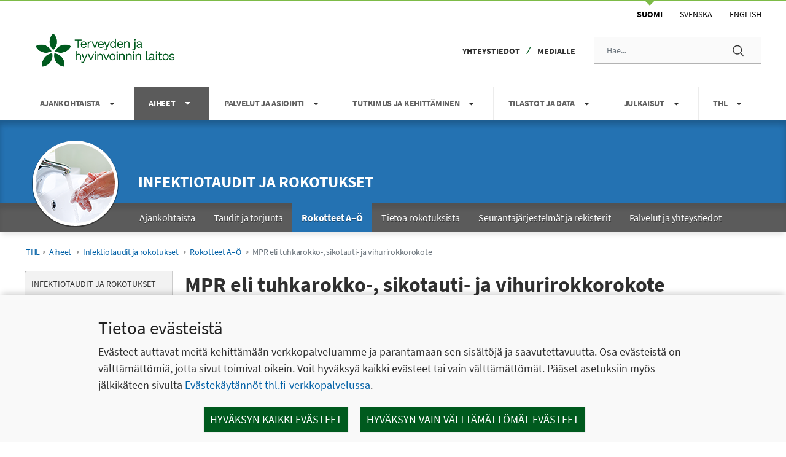

--- FILE ---
content_type: text/html;charset=UTF-8
request_url: https://thl.fi/aiheet/infektiotaudit-ja-rokotukset/rokotteet-a-o/mpr-eli-tuhkarokko-sikotauti-ja-vihurirokkorokote
body_size: 29094
content:
<!doctype html>
<html class="ltr  yja-thl-lang.dir" dir="yja-thl-lang.dir" lang="fi">
 <head> 
  <link rel="alternate" hreflang="sv" href="https://thl.fi/sv/teman/infektionssjukdomar-och-vaccinationer/vaccin-a-o/mpr-vaccin"> 
  <link rel="alternate" hreflang="fi" href="https://thl.fi/aiheet/infektiotaudit-ja-rokotukset/rokotteet-a-o/mpr-eli-tuhkarokko-sikotauti-ja-vihurirokkorokote"> 
  <title>MPR eli tuhkarokko-, sikotauti- ja vihurirokkorokote - THL</title> 
  <meta name="twitter:card" content="summary"> 
  <meta name="twitter:title" content="MPR eli tuhkarokko-, sikotauti- ja vihurirokkorokote - THL"> 
  <meta name="twitter:image" content="https://thl.fi/documents/155392151/190385995/neuvolaikaisen_rokotusopas.jpg/45a1ca96-4fbb-4a2c-a068-b5984cc2e8c2?t=1572526418859"> 
  <link rel="stylesheet" type="text/css" href="/o/common-ui-resources/css/main.css?browserId=chrome&amp;themeId=yjathl_WAR_yjathltheme&amp;minifierType=css&amp;languageId=fi_FI&amp;t=1768235706000
"> 
  <meta content="text/html; charset=UTF-8" http-equiv="content-type"> 
  <script data-senna-track="permanent" src="/o/frontend-js-svg4everybody-web/index.js" type="text/javascript"></script> 
  <link href="https://thl.fi/o/yja-thl-theme/images/favicon.ico" rel="shortcut icon"> 
  <link data-senna-track="permanent" href="/o/frontend-theme-font-awesome-web/css/main.css" rel="stylesheet" type="text/css"> 
  <script data-senna-track="permanent" src="/o/frontend-js-jquery-web/jquery/jquery.min.js" type="text/javascript"></script> 
  <script data-senna-track="permanent" src="/o/frontend-js-jquery-web/jquery/init.js" type="text/javascript"></script> 
  <script data-senna-track="permanent" src="/o/frontend-js-jquery-web/jquery/ajax.js" type="text/javascript"></script> 
  <script data-senna-track="permanent" src="/o/frontend-js-jquery-web/jquery/bootstrap.bundle.min.js" type="text/javascript"></script> 
  <script data-senna-track="permanent" src="/o/frontend-js-jquery-web/jquery/collapsible_search.js" type="text/javascript"></script> 
  <script data-senna-track="permanent" src="/o/frontend-js-jquery-web/jquery/fm.js" type="text/javascript"></script> 
  <script data-senna-track="permanent" src="/o/frontend-js-jquery-web/jquery/form.js" type="text/javascript"></script> 
  <script data-senna-track="permanent" src="/o/frontend-js-jquery-web/jquery/popper.min.js" type="text/javascript"></script> 
  <script data-senna-track="permanent" src="/o/frontend-js-jquery-web/jquery/side_navigation.js" type="text/javascript"></script> 
  <meta property="og:locale" content="fi_FI"> 
  <meta property="og:locale:alternate" content="fi_FI"> 
  <meta property="og:locale:alternate" content="sv_SE"> 
  <meta property="og:locale:alternate" content="en_US"> 
  <meta property="og:site_name" content="THL"> 
  <meta property="og:title" content="MPR eli tuhkarokko-, sikotauti- ja vihurirokkorokote - THL"> 
  <meta property="og:type" content="website"> 
  <meta property="og:url" content="https://thl.fi/aiheet/infektiotaudit-ja-rokotukset/rokotteet-a-o/mpr-eli-tuhkarokko-sikotauti-ja-vihurirokkorokote"> 
  <link class="lfr-css-file" data-senna-track="temporary" href="https://thl.fi/o/yja-thl-theme/css/clay.css?browserId=chrome&amp;themeId=yjathl_WAR_yjathltheme&amp;minifierType=css&amp;languageId=fi_FI&amp;t=1768235706000" id="liferayAUICSS" rel="stylesheet" type="text/css"> 
  <link data-senna-track="temporary" href="/o/frontend-css-web/main.css?browserId=chrome&amp;themeId=yjathl_WAR_yjathltheme&amp;minifierType=css&amp;languageId=fi_FI&amp;t=1699991559480" id="liferayPortalCSS" rel="stylesheet" type="text/css"> 
  <link data-senna-track="temporary" href="/combo?browserId=chrome&amp;minifierType=&amp;themeId=yjathl_WAR_yjathltheme&amp;languageId=fi_FI&amp;com_liferay_asset_publisher_web_portlet_AssetPublisherPortlet_INSTANCE_nxBCP08fXOr5:%2Fcss%2Fmain.css&amp;com_liferay_journal_content_web_portlet_JournalContentPortlet_INSTANCE_D5xXouy84hUI:%2Fcss%2Fmain.css&amp;com_liferay_product_navigation_product_menu_web_portlet_ProductMenuPortlet:%2Fcss%2Fmain.css&amp;com_liferay_site_navigation_menu_web_portlet_SiteNavigationMenuPortlet_INSTANCE_Ek6fESGpeXjN:%2Fcss%2Fmain.css&amp;fi_yja_language_version_tool_web_portlet_LanguageVersionToolSelectionPortlet:%2Fcss%2Fmain.css&amp;fi_yja_layout_metadata_display_LayoutMetadataDisplayPortlet:%2Fcss%2Fmain.css&amp;t=1768235706000" id="94eb8a7f" rel="stylesheet" type="text/css"> 
  <script data-senna-track="temporary" type="text/javascript">
	// <![CDATA[
		var Liferay = Liferay || {};

		Liferay.Browser = {
			acceptsGzip: function() {
				return true;
			},

			

			getMajorVersion: function() {
				return 131.0;
			},

			getRevision: function() {
				return '537.36';
			},
			getVersion: function() {
				return '131.0';
			},

			

			isAir: function() {
				return false;
			},
			isChrome: function() {
				return true;
			},
			isEdge: function() {
				return false;
			},
			isFirefox: function() {
				return false;
			},
			isGecko: function() {
				return true;
			},
			isIe: function() {
				return false;
			},
			isIphone: function() {
				return false;
			},
			isLinux: function() {
				return false;
			},
			isMac: function() {
				return true;
			},
			isMobile: function() {
				return false;
			},
			isMozilla: function() {
				return false;
			},
			isOpera: function() {
				return false;
			},
			isRtf: function() {
				return true;
			},
			isSafari: function() {
				return true;
			},
			isSun: function() {
				return false;
			},
			isWebKit: function() {
				return true;
			},
			isWindows: function() {
				return false;
			}
		};

		Liferay.Data = Liferay.Data || {};

		Liferay.Data.ICONS_INLINE_SVG = true;

		Liferay.Data.NAV_SELECTOR = '#navigation';

		Liferay.Data.NAV_SELECTOR_MOBILE = '#navigationCollapse';

		Liferay.Data.isCustomizationView = function() {
			return false;
		};

		Liferay.Data.notices = [
			

			
		];

		Liferay.PortletKeys = {
			DOCUMENT_LIBRARY: 'com_liferay_document_library_web_portlet_DLPortlet',
			DYNAMIC_DATA_MAPPING: 'com_liferay_dynamic_data_mapping_web_portlet_DDMPortlet',
			ITEM_SELECTOR: 'com_liferay_item_selector_web_portlet_ItemSelectorPortlet'
		};

		Liferay.PropsValues = {
			JAVASCRIPT_SINGLE_PAGE_APPLICATION_TIMEOUT: 0,
			NTLM_AUTH_ENABLED: false,
			UPLOAD_SERVLET_REQUEST_IMPL_MAX_SIZE: 3048576000
		};

		Liferay.ThemeDisplay = {

			

			
				getLayoutId: function() {
					return '133756';
				},

				

				getLayoutRelativeControlPanelURL: function() {
					return '/group/thl/~/control_panel/manage';
				},

				getLayoutRelativeURL: function() {
					return '/aiheet/infektiotaudit-ja-rokotukset/rokotteet-a-o/mpr-eli-tuhkarokko-sikotauti-ja-vihurirokkorokote';
				},
				getLayoutURL: function() {
					return 'https://thl.fi/aiheet/infektiotaudit-ja-rokotukset/rokotteet-a-o/mpr-eli-tuhkarokko-sikotauti-ja-vihurirokkorokote';
				},
				getParentLayoutId: function() {
					return '133699';
				},
				isControlPanel: function() {
					return false;
				},
				isPrivateLayout: function() {
					return 'false';
				},
				isVirtualLayout: function() {
					return false;
				},
			

			getBCP47LanguageId: function() {
				return 'fi-FI';
			},
			getCanonicalURL: function() {

				

				return 'https\x3a\x2f\x2fthl\x2efi\x2faiheet\x2finfektiotaudit-ja-rokotukset\x2frokotteet-a-o\x2fmpr-eli-tuhkarokko-sikotauti-ja-vihurirokkorokote';
			},
			getCDNBaseURL: function() {
				return 'https://thl.fi';
			},
			getCDNDynamicResourcesHost: function() {
				return '';
			},
			getCDNHost: function() {
				return '';
			},
			getCompanyGroupId: function() {
				return '10197';
			},
			getCompanyId: function() {
				return '10157';
			},
			getDefaultLanguageId: function() {
				return 'fi_FI';
			},
			getDoAsUserIdEncoded: function() {
				return '';
			},
			getLanguageId: function() {
				return 'fi_FI';
			},
			getParentGroupId: function() {
				return '155392151';
			},
			getPathContext: function() {
				return '';
			},
			getPathImage: function() {
				return '/image';
			},
			getPathJavaScript: function() {
				return '/o/frontend-js-web';
			},
			getPathMain: function() {
				return '/c';
			},
			getPathThemeImages: function() {
				return 'https://thl.fi/o/yja-thl-theme/images';
			},
			getPathThemeRoot: function() {
				return '/o/yja-thl-theme';
			},
			getPlid: function() {
				return '190642691';
			},
			getPortalURL: function() {
				return 'https://thl.fi';
			},
			getRealUserId: function() {
				return '10161';
			},
			getScopeGroupId: function() {
				return '155392151';
			},
			getScopeGroupIdOrLiveGroupId: function() {
				return '155392151';
			},
			getSessionId: function() {
				return '';
			},
			getSiteAdminURL: function() {
				return 'https://thl.fi/group/thl/~/control_panel/manage?p_p_lifecycle=0&p_p_state=maximized&p_p_mode=view';
			},
			getSiteGroupId: function() {
				return '155392151';
			},
			getURLControlPanel: function() {
				return '/group/control_panel?refererPlid=190642691';
			},
			getURLHome: function() {
				return 'https\x3a\x2f\x2fthl\x2efi\x2f';
			},
			getUserEmailAddress: function() {
				return '';
			},
			getUserId: function() {
				return '10161';
			},
			getUserName: function() {
				return '';
			},
			isAddSessionIdToURL: function() {
				return false;
			},
			isImpersonated: function() {
				return false;
			},
			isSignedIn: function() {
				return false;
			},

			isStagedPortlet: function() {
				
					
						return false;
					
				
			},

			isStateExclusive: function() {
				return false;
			},
			isStateMaximized: function() {
				return false;
			},
			isStatePopUp: function() {
				return false;
			}
		};

		var themeDisplay = Liferay.ThemeDisplay;

		Liferay.AUI = {

			

			getAvailableLangPath: function() {
				return 'available_languages.jsp?browserId=chrome&themeId=yjathl_WAR_yjathltheme&colorSchemeId=default&languageId=fi_FI&t=1768299658647';
			},
			getCombine: function() {
				return false;
			},
			getComboPath: function() {
				return '/combo/?browserId=chrome&minifierType=&languageId=fi_FI&t=1768242817377&';
			},
			getDateFormat: function() {
				return '%d.%m.%Y';
			},
			getEditorCKEditorPath: function() {
				return '/o/frontend-editor-ckeditor-web';
			},
			getFilter: function() {
				var filter = 'raw';

				
					

				return filter;
			},
			getFilterConfig: function() {
				var instance = this;

				var filterConfig = null;

				if (!instance.getCombine()) {
					filterConfig = {
						replaceStr: '.js' + instance.getStaticResourceURLParams(),
						searchExp: '\\.js$'
					};
				}

				return filterConfig;
			},
			getJavaScriptRootPath: function() {
				return '/o/frontend-js-web';
			},
			getLangPath: function() {
				return 'aui_lang.jsp?browserId=chrome&themeId=yjathl_WAR_yjathltheme&colorSchemeId=default&languageId=fi_FI&t=1768242817377';
			},
			getPortletRootPath: function() {
				return '/html/portlet';
			},
			getStaticResourceURLParams: function() {
				return '?browserId=chrome&minifierType=&languageId=fi_FI&t=1768242817377';
			}
		};

		Liferay.authToken = 'SblPAKAL';

		

		Liferay.currentURL = '\x2faiheet\x2finfektiotaudit-ja-rokotukset\x2frokotteet-a-o\x2fmpr-eli-tuhkarokko-sikotauti-ja-vihurirokkorokote';
		Liferay.currentURLEncoded = '\x252Faiheet\x252Finfektiotaudit-ja-rokotukset\x252Frokotteet-a-o\x252Fmpr-eli-tuhkarokko-sikotauti-ja-vihurirokkorokote';
	// ]]>
</script> 
  <script src="/o/js_loader_config?t=1768242795003" type="text/javascript"></script> 
  <script data-senna-track="permanent" src="/o/frontend-js-aui-web/aui/aui/aui.js" type="text/javascript"></script> 
  <script data-senna-track="permanent" src="/o/frontend-js-aui-web/liferay/modules.js" type="text/javascript"></script> 
  <script data-senna-track="permanent" src="/o/frontend-js-aui-web/liferay/aui_sandbox.js" type="text/javascript"></script> 
  <script data-senna-track="permanent" src="/o/frontend-js-aui-web/aui/attribute-base/attribute-base.js" type="text/javascript"></script> 
  <script data-senna-track="permanent" src="/o/frontend-js-aui-web/aui/attribute-complex/attribute-complex.js" type="text/javascript"></script> 
  <script data-senna-track="permanent" src="/o/frontend-js-aui-web/aui/attribute-core/attribute-core.js" type="text/javascript"></script> 
  <script data-senna-track="permanent" src="/o/frontend-js-aui-web/aui/attribute-observable/attribute-observable.js" type="text/javascript"></script> 
  <script data-senna-track="permanent" src="/o/frontend-js-aui-web/aui/attribute-extras/attribute-extras.js" type="text/javascript"></script> 
  <script data-senna-track="permanent" src="/o/frontend-js-aui-web/aui/event-custom-base/event-custom-base.js" type="text/javascript"></script> 
  <script data-senna-track="permanent" src="/o/frontend-js-aui-web/aui/event-custom-complex/event-custom-complex.js" type="text/javascript"></script> 
  <script data-senna-track="permanent" src="/o/frontend-js-aui-web/aui/oop/oop.js" type="text/javascript"></script> 
  <script data-senna-track="permanent" src="/o/frontend-js-aui-web/aui/aui-base-lang/aui-base-lang.js" type="text/javascript"></script> 
  <script data-senna-track="permanent" src="/o/frontend-js-aui-web/liferay/dependency.js" type="text/javascript"></script> 
  <script data-senna-track="permanent" src="/o/frontend-js-aui-web/liferay/util.js" type="text/javascript"></script> 
  <script data-senna-track="permanent" src="/o/frontend-js-web/loader/config.js" type="text/javascript"></script> 
  <script data-senna-track="permanent" src="/o/frontend-js-web/loader/loader.js" type="text/javascript"></script> 
  <script data-senna-track="permanent" src="/o/frontend-js-web/liferay/dom_task_runner.js" type="text/javascript"></script> 
  <script data-senna-track="permanent" src="/o/frontend-js-web/liferay/events.js" type="text/javascript"></script> 
  <script data-senna-track="permanent" src="/o/frontend-js-web/liferay/lazy_load.js" type="text/javascript"></script> 
  <script data-senna-track="permanent" src="/o/frontend-js-web/liferay/liferay.js" type="text/javascript"></script> 
  <script data-senna-track="permanent" src="/o/frontend-js-web/liferay/global.bundle.js" type="text/javascript"></script> 
  <script data-senna-track="permanent" src="/o/frontend-js-web/liferay/portlet.js" type="text/javascript"></script> 
  <script data-senna-track="permanent" src="/o/frontend-js-web/liferay/workflow.js" type="text/javascript"></script> 
  <script data-senna-track="temporary" src="/o/js_bundle_config?t=1768242820594" type="text/javascript"></script> 
  <script data-senna-track="temporary" type="text/javascript">
	// <![CDATA[
		
			
				
		

		

		
	// ]]>
</script> 
  <meta name="google-site-verification" content="HbTQ9lG-CqPa3qK9Dj5NvuGbwN7sr77Tkek9qARp4xM"> 
   
  <style data-senna-track="temporary">
.subscribe-action .taglib-icon {
  color: #6b6c7e;
  background-color: transparent;
  background-image: none;
  box-shadow: none;
  display: inline-block;
  font-weight: 600 !important;
  text-align: center;
  white-space: nowrap;
  vertical-align: middle;
  user-select: none;
  border: 1px solid transparent;
  padding: 0.4375rem 0.75rem;
  font-size: 0.875rem;
  line-height: 1.5;
  border-radius: 0.25rem;
  transition: color .15s;
  margin: 0 !important;
}

.subscribe-action .taglib-icon:hover {
  background-color: rgba(39, 40, 51, .03);
  border-color: transparent;
  color: #272833;
  text-decoration: none;
}

.subscribe-action a.taglib-icon:focus .taglib-text,
.subscribe-action a.taglib-icon:hover .taglib-text {
  text-decoration: none;
}

.subscribe-action .taglib-icon:before {
  display: none;
}

.subscribe-action .taglib-icon .taglib-text {
  position: relative;
  clip: initial;
}

.portlet-asset-publisher ul.topicals-list .topicals-list-item .asset-metadata .metadata-entry,
.thl_landing #column-2 .portlet-content-container .portlet-body ul.topicals-list .topicals-list-item .asset-metadata .metadata-publish-date,
.thl_landing #column-2 .portlet-borderless-container .portlet-body ul.topicals-list .topicals-list-item .asset-metadata .metadata-publish-date {
  font-size: 0.875rem;
}

.portlet-asset-publisher ul.topicals-list .topicals-list-item .link-text {
  font-size: 1rem;
}

.portlet-asset-publisher ul.topicals-list .topicals-list-item .pull-right span a {
  position: relative;
  z-index: 1;
}
#column-2 .portlet-asset-publisher .portlet-body .taglib-page-iterator {
    order: 2;
}
#column-2 .portlet-asset-publisher .portlet-body .taglib-page-iterator .lfr-pagination-delta-selector {
    display: none;
}
#column-2 .portlet-asset-publisher .portlet-body .lfr-pagination {
    order: 2;
}
</style> 
  <style data-senna-track="temporary">
        .portlet-boundary_fi_yja_lightweight_feedreader_web_FeedReaderPortlet_ + .portlet-boundary_com_liferay_journal_content_web_portlet_JournalContentPortlet_,
        .thl_3_col_basicpage #column-2 #column-2-2-1 .portlet-boundary_fi_yja_lightweight_feedreader_web_FeedReaderPortlet_ + .thl_3_col_basicpage #column-2 #column-2-2-1 .portlet-boundary_com_liferay_journal_content_web_portlet_JournalContentPortlet_,
        .thl_topic_landing #column-2 #column-2-2-1 .portlet-boundary_fi_yja_lightweight_feedreader_web_FeedReaderPortlet_ + .thl_topic_landing #column-2 #column-2-2-1 .portlet-boundary_com_liferay_journal_content_web_portlet_JournalContentPortlet_ {
            margin-top: -2.7rem !important;
            border-top: none !important;
            padding-top: 0 !important;
        }

        ul.link-buttons {
            margin: 0 !important;
            padding: 0 !important;
            list-style: none !important;
        }

        ul.link-buttons li {
            padding: 0 !important;
        }

        ul.link-buttons li:before {
            display: none !important;
        }

        .journal-content-article ul.link-buttons li:before {
            display: none !important;
        }

        .rss-portlet-link {
            margin-bottom: 15px;
        }

        .rss-portlet-link .rss-http-link {
            font-size: 1em;
            font-weight: 600;
            background: transparent url(/o/yja-thl-theme/images/thl_common/arrowx2.png) no-repeat right 0;
            background-size: 23px 23px;
            height: 23px;
            padding-right: 35px;
            display: inline-block;
        }

        .rss-portlet-link .rss-rss-link {
            background: url(/o/yja-thl-theme/images/common/rss.png) no-repeat scroll left center transparent;
            padding-left: 20px;
        }

        .frontpage ul.link-buttons .rss-portlet-link.btn--rss-http-link,
        .frontpage .single-btn.rss-portlet-link.btn--rss-http-link
        {
            display: flex;
            margin-bottom: 0;
        }

        .frontpage ul.link-buttons .rss-portlet-link.btn--rss-rss-link,
        .frontpage .single-btn.rss-portlet-link.btn--rss-rss-link {
            display: flex;
        }

        .frontpage ul.link-buttons .rss-portlet-link.btn--rss-rss-link a.rss-rss-link,
        .frontpage .single-btn a.rss-http-link
        {
            display: flex;
            margin-left: auto;
            margin-right: 1.5rem;
        }

        .frontpage ul.link-buttons:last-child {
            margin-bottom: 0;
        }

        .frontpage ul.link-buttons .rss-portlet-link.btn--rss-http-link a.rss-http-link,
        .frontpage .single-btn a.rss-http-link{
            background-image: url(/o/yja-thl-theme/images/thl_common/arrow-right-white2x.png), url(/o/yja-thl-theme/images/thl_common/link-green-bg.png);
            background-size: 13px, 90px 8px;
            background-position: right 15px, left top;
            background-repeat: no-repeat;
            background-color: #005a1e;
            border-right: 26px solid #005a1e;
            padding: 12px 28px 12px 21px;
            line-height: 18px;
            font-size: 14px;
            letter-spacing: 1px;
            color: #fff;
            font-weight: 400;
            height: initial;
            display: flex;
            margin-left: auto;
        }

        #column-2 .column-wrapper #column-2-2 #column-2-2-1 .portlet-journal-content:not(:first-child), .thl_3_columns #column-2 .column-wrapper #column-2-2 .column-wrapper #column-2-2-2 .portlet-dropzone > div:first-child {
            margin-top: 10px;
            padding-top: 0;
        }

        .single-btn{
            display: flex;

        }

        .single-btn.no-external-icon .rss-http-link{
            margin-right: 0;
        }

    </style> 
  <link class="lfr-css-file" data-senna-track="temporary" href="https://thl.fi/o/yja-thl-theme/css/main.css?browserId=chrome&amp;themeId=yjathl_WAR_yjathltheme&amp;minifierType=css&amp;languageId=fi_FI&amp;t=1768235706000" id="liferayThemeCSS" rel="stylesheet" type="text/css"> 
  <style data-senna-track="temporary" type="text/css">
		.rns-reaction .fa,
.rns-reaction .fas {
font-family: 'fontawesome-alloy' !important;
}

body.use-rtl #column-2 p, 
body.use-rtl #column-2 h1, 
body.use-rtl #column-2 h2, 
body.use-rtl #column-2 h3, 
body.use-rtl #column-2 h4, 
body.use-rtl #column-2 h5 {
    text-align: right;
    }

body.use-rtl   #column-2 {
    direction: rtl;
    }

@media (min-width: 981px) {
 #mobile-navigation {
    display: none !important;
 }
}
.signed-in .portlet-journal-content .portlet .portlet-topper .portlet-topper-toolbar .lfr-icon-menu:not(.portlet-options),
.signed-in .sidebar .add-content-panel .add-content-button {
    display: none !important;
}

#header-wrapper #top-header-wrapper #top-header .right .language-version-selection-portlet .portlet-body ul.en .en:after {
    display: block;
    left: 50%;
    top: 0;
    transform: translate(-50%);
    content: "";
    position: absolute;
    border-left: 8px solid transparent;
    border-right: 8px solid transparent;
    border-top: 8px solid #7dbb47;
}

#header-wrapper #top-header-wrapper #top-header .right .language-version-selection-portlet .portlet-body ul.en .en a {
    font-weight: bold;
}

body > #wrapper,
body.signed-in.has-control-menu > #wrapper {
    margin-left: 0 !important;
    margin-right: 0 !important;
    margin-top: 0 !important;
    margin-bottom: 0 !important;
    padding-left: 0 !important;
    padding-right: 0 !important;
    padding-top: 0 !important;
    padding-bottom: 0 !important;
}

#layout-column_crisis > .portlet-journal-content section.portlet .portlet-topper,
.language-version-selection-portlet section.portlet .portlet-topper,
.portlet-breadcrumb section.portlet .portlet-topper {
    display: none !important;
}

figure.image--caption figcaption {
    font-size: 1rem;
    margin-bottom: 1rem;
    font-weight: 400;
    color: #606060;
    line-height: 1.5;
    font-style: italic;
}

/* TEMPORARY */

ul li,
ol li {
    font-size: 1rem;
    line-height: 1.5;
}

#navigation-background-container #navigation .child-menu > ul {
    column-count: 2;
    margin-bottom: 0.5rem;
}

#navigation-background-container #navigation .dropdown-menu.child-menu.child-menu-container[aria-label^="Aiheet"] > ul,
#navigation-background-container #navigation .dropdown-menu.child-menu.child-menu-container[aria-label^="Teman"] > ul,
#navigation-background-container #navigation .dropdown-menu.child-menu.child-menu-container[aria-label^="Topics"] > ul {
    column-count: 3;
}
#navigation-background-container #navigation .dropdown-menu.child-menu.child-menu-container[aria-label^="Aiheet"],
#navigation-background-container #navigation .dropdown-menu.child-menu.child-menu-container[aria-label^="Teman"],
#navigation-background-container #navigation .dropdown-menu.child-menu.child-menu-container[aria-label^="Topics"] {
    min-width: 44rem;
    min-height: 24rem;
}

@media (max-height: 641px) {
    #navigation-background-container #navigation .dropdown-menu.child-menu.child-menu-container[aria-label^="Aiheet"],
    #navigation-background-container #navigation .dropdown-menu.child-menu.child-menu-container[aria-label^="Teman"],
    #navigation-background-container #navigation .dropdown-menu.child-menu.child-menu-container[aria-label^="Topics"] {
        transform: translate3d(52px, 52px, 0px) !important;
    }
}

#navigation-background-container #navigation li .child-menu-title {
    font-size: 1rem;
}

#navigation-background-container #navigation li {
    padding-left: 0.9rem;
    padding-right: 0.9rem;
    display: block;
}

#navigation-background-container #navigation li .child-menu-container {
    min-width: 38rem;
}

#navigation-background-container #navigation li .child-menu-container a {
    margin: 0 0.5rem;
    font-size: 1rem !important;
    padding: 0.5rem;
    line-height: 1.2rem;
    display: block;
}

#navigation-background-container #navigation .dropdown-item:hover,
#navigation-background-container #navigation .dropdown-menu > li > a:hover,
#navigation-background-container #navigation .dropdown-menu .link-list > li > a:hover,
#navigation-background-container #navigation .dropdown-item:focus,
#navigation-background-container #navigation .dropdown-menu > li > a:focus,
#navigation-background-container #navigation .dropdown-menu .link-list > li > a:focus {
    color: #16181b;
    text-decoration: none;
    background-color: transparent;
}

.portlet-breadcrumb li {
    padding: 0 0.3rem;
}

.list-menu .level-3 {
    margin: 0;
    background-color: #fff;
    color: #303030;
    padding-left: 17px;
    border-bottom: 1px solid #dedede;
}

.list-menu .level-2 .level-3 .lfr-nav-item a {
    background-color: #fff;
    color: #303030 !important;
    text-shadow: none;
}

body.has-control-menu.signed-in.yja-environment {
    margin-top: 5.2rem;
}

body.has-control-menu.open.signed-in #wrapper {
    width: 100% !important;
    margin-left: 287px !important;
}

/* TEMP LINK STYLES */

.journal-content-article picture,
.journal-content-article picture img {
    display: block;
    float: none;
    margin: 0;
}

.journal-content-article a.btn.btn-primary.btn-small,
.journal-content-article a.btn.btn-default.btn-small {
    font-style: normal;
    font-weight: 600;
    font-size: 16px;
    line-height: 20px;
    color: #0060a6;
    background-color: #fff;
    display: flex;
    justify-content: left;
    align-items: center;
    border-style: solid;
    border-width: 1px;
    border-color: #005a1e;
    box-sizing: border-box;
    border-radius: 3px;
    padding-left: 11px;
    padding-top: 14px;
    padding-bottom: 14px;
    width: fit-content;
    width: -moz-fit-content;
    min-height: 45px;
    border-left-style: solid;
    border-left-width: 5px;
    border-left-color: #005a1e;
}
.journal-content-article a.btn.btn-primary.btn-small:after,
.journal-content-article a.btn.btn-default.btn-small:after {
    height: 19px;
    width: 21px;
    padding-right: 0.5rem;
    padding-left: 0.5rem;
}
.journal-content-article a.btn.btn-primary.btn-small:hover,
.journal-content-article a.btn.btn-default.btn-small:hover,
.journal-content-article a.btn.btn-primary.btn-small:focus,
.journal-content-article a.btn.btn-default.btn-small:focus,
.journal-content-article a.btn.btn-primary.btn-small:active,
.journal-content-article a.btn.btn-default.btn-small:active {
    text-decoration: underline;
}
.journal-content-article a.btn.btn-primary.btn-small.btn-block,
.journal-content-article a.btn.btn-default.btn-small.btn-block {
    width: 100%;
}

#wrapper .journal-content-article .yjaInfoBox h2 {
    font-size: 1.2rem !important;
}

#wrapper .journal-content-article .yjaInfoBox h3 {
    font-size: 1.125rem !important;
}

#wrapper .journal-content-article .yjaInfoBox h4 {
    font-size: 1.1rem !important;
}

.journal-content-article ul#subjects-wrapper {
    display: flex;
    flex-wrap: wrap;
    margin: 0;
    padding: 0;
}

.journal-content-article ul#subjects-wrapper li.subject-wrapper {
    float: none;
    display: flex;
    flex-direction: column;
    margin: 0;
    padding: 0;
}

.journal-content-article ul#subjects-wrapper li.subject-wrapper:before {
    content: "";
}

.journal-content-article ul#subjects-wrapper li.subject-wrapper .subject a.subject-inner-wrapper {
    display: flex;
    flex-direction: column;
    align-items: center;
    margin: 0;
    padding: 0;
}

.journal-content-article ul#subjects-wrapper li.subject-wrapper .subject a.subject-inner-wrapper .top img {
    margin: 0;
    padding: 0;
}

.toggle-switch-check:checked ~ .toggle-switch-bar:before, 
label:not(.toggle-switch) .toggle-switch:checked ~ .toggle-switch-bar:before {
    border: 1px solid #ced4da;
    background-color: #ccc;
}

.toggle-switch-check:checked ~ .toggle-switch-bar:after, 
label:not(.toggle-switch) .toggle-switch:checked ~ .toggle-switch-bar:after {
    background-color: #fff;
    border: 1px solid #ced4da;
}

.fessWrapper .fessResult .fessResultBox #result ol#searchResultList li {
    list-style: none !important;
}

section.julkari ul.julkari-list {
    margin: 0 1rem 1rem 2rem;
}

section.julkari ul.julkari-list > li {
    margin: 0 0 0.75rem 0;
}

section.julkari ul.julkari-list .julkari-meta ul.julkari-authors {
    list-style: none;
    display: flex;
    flex-wrap: wrap;
}

section.julkari ul.julkari-list .julkari-meta ul.julkari-authors li {
    list-style: none;
    margin-right: 0.25rem;
}

section.julkari ul.julkari-list .julkari-meta ul.julkari-authors li:after {
    content: ";";
}

section.julkari ul.julkari-list .julkari-meta ul.julkari-authors li:last-child:after {
    content: "";
}

section.julkari ul.julkari-list .julkari-meta .julkari-metarow {
    display: flex;
    flex-wrap: wrap;
}

section.julkari ul.julkari-list .julkari-meta .julkari-metarow > span {
    margin-right: 0.25rem;
    display: inline-flex;
}

section.julkari ul.julkari-list .julkari-meta .julkari-metarow > span:after {
    content: ",";
}

section.julkari ul.julkari-list .julkari-meta .julkari-metarow > span:last-child:after {
    content: "";
}

/* Single event view */
#main-content:has(.event-portlet) #column-2-1 > h1 { display: none; }



.events .row.no-gutters {
    flex-direction: column-reverse;
}

.events section.eventview-from-search_event-details .eventview-from-search_left-column,
.events section.eventview-from-search_event-details .eventview-from-search_right-column {
    width: 100%;
    display: block;
    margin: 0 !important;
    flex-basis: fit-content;
    flex-shrink: 0;
    flex-grow: 0;
    padding-top: 1rem;
}

.events section.eventview-from-search_event-details .eventview-from-search_right-column > div {
    display: block;
    width: 100%;
    margin-bottom: 1rem;
}

.events section.eventview-from-search_event-details .eventview-from-search_right-column > div > h3 {
    position: absolute;
    width: 1px;
    height: 1px;
    padding: 0;
    overflow: hidden;
    clip: rect(0, 0, 0, 0);
    white-space: nowrap;
    clip-path: inset(50%);
}

.events section.eventview-from-search_event-details .eventview-from-search_right-column > div > .event-date {
    font-weight: 600;
    font-size: 1rem;
    padding: 0;
    margin: 0;
}

.events section.eventview-from-search_event-details .eventview-from-search_right-column > div > .event-date:before {
    content: "\f073";
    font-family: FontAwesome;
    margin-right: 7px;
    margin-left: 3px;
    color: #888;
}

.events section.eventview-from-search_event-details .eventview-from-search_right-column > div > .organizers:before {
    content: "\f041";
    font-family: FontAwesome;
    margin-left: 5px;
    margin-right: 10px;
    color: #888;
}

.events section.eventview-from-search_event-details .eventview-from-search_right-column > div > .organizers .label {
    background-color: transparent;
    font-weight: 600;
    font-size: 1rem;
    padding: 0;
    margin: 0;
}

.events section.eventview-from-search_event-details .eventview-from-search_right-column > div:last-child a:before {
    content: "\f067";
    font-family: FontAwesome;
    margin-left: 5px;
    margin-right: 10px;
    color: #888;
}

.events section.eventview-from-search_event-details .eventview-from-search_right-column > div:last-child a {
    font-weight: 600;
    font-size: 1rem;
    padding: 0;
    margin: 0;
}

.events section.eventview-from-search_event-details .eventview-from-search_right-column .event-date {
    float: none;
}

.events section.eventview-from-search_event-details > div {
    display: flex;
    flex-direction: column;
}

.events section.eventview-from-search_event-details > div > img {
    float: none !important;
    margin: 1rem 0;
    width: 100%;
    max-width: 100%;
}

.event-search-panel {
    width: 100%;
    float: none;
    margin: 0;
    padding: 0 !important;
}

.event-search-panel #panel-full-wrapper .panel-section {
    margin: 1rem 0;
    width: 100%;
    float: none;
}

.event-search-panel #panel-full-wrapper .panel-section:before,
.event-search-panel #panel-full-wrapper .panel-section:after {
    display: unset;
}

.event-search-panel #panel-full-wrapper button#btn-clear-params {
    float: none !important;
    margin: 0 1rem 1rem 1rem;
}

.event-search-panel #panel-full-wrapper .panel-section fieldset {
    margin: 0 !important;
    padding: 1rem !important;
    border: 0 !important;
}

.event-search-panel #panel-full-wrapper .panel-section fieldset legend {
    background-color: transparent;
    font-family: unset;
    clip: unset;
    position: unset;
    overflow: unset;
    width: 100%;
    height: auto;
    clip-path: unset;
    margin: 1rem 0 0 0 !important;
    font-size: 1rem;
}

.event-search-panel #panel-full-wrapper .panel-section fieldset label.category-label {
    display: flex;
}

.event-search-panel #panel-full-wrapper .panel-section fieldset label.category-label input {
    margin-right: 0.5rem !important;
}

.event-search-panel #panel-full-wrapper .panel-section #event-search-queryterm .event-search-border .event-search-wrap {
    display: flex;
}

.event-search-panel #panel-full-wrapper .panel-section #event-search-queryterm .event-search-border .event-search-wrap input {
    float: none;
    width: auto;
    flex-grow: 1;
}

.event-search-panel #panel-full-wrapper .panel-section #event-search-queryterm .event-search-border .event-search-wrap button#queryterm-submit {
    width: auto;
    padding: 0 0.5rem;
    float: none;
    flex-grow: 0;
    flex-shrink: 0;
}

.event-search-listview {
    float: none !important;
    width: 100%;
}
.datepicker.datepicker-dropdown {
    z-index: 2000;
}
.event-search-listview fieldset {
    margin: 0 !important;
    padding: 0 !important;
    border: 0 !important;
}

.event-search-listview #event-search-date {
    margin: 0;
}

.event-search-listview .event-item-header a {
    font-size: 1.4rem !important;
    hyphens: auto;
    word-break: break-word;
}

.event-search-listview .event-item-header h2,
.event-search-listview .event-item-header h3,
.event-search-listview .event-item-header h4 {
    margin-top: 0 !important;
    margin-bottom: 0.5rem !important;
}

.event-search-listview .event-item-metadata,
.event-search-listview .event-item-description {
    margin-bottom: 0.5rem;
}

.event-search-listview .event-item-metadata .event-date {
    font-size: 1rem !important;
    font-weight: 600;
}

.event-search-listview .event-item-metadata .event-date:before {
    content: "\f073";
    font-family: FontAwesome;
    margin-right: 7px;
    margin-left: 3px;
    color: #888;
}

.event-search-listview .event-search-results-container .media-item .event-content-wrapper {
    float: none !important;
    border-bottom: 1px solid #ccc;
    padding-bottom: 2rem;
    margin-bottom: 1rem;
}
@media (max-width: 967px) {
    .event-search-listview .event-search-results-container .event-search-date-browse .row {
        margin-right: 0.25rem;
        margin-left: 0;
    }
}
@media (max-width: 967px) {
    .event-search-panel {
        display: none;
    }
}
.event-search-listview .event-search-results-container {
    margin: 0;
}
.event-search-listview .yja-category-group .yja-tag {
    text-transform: unset;
    font-size: 0.9rem;
    font-weight: unset;
    padding: 0.5rem 0.75rem;
    margin-right: 0.5rem;
    margin-bottom: 0.5rem;
    white-space: break-spaces;
}

.thl-news-listing.feed-item {
    margin-bottom: 1rem;
}

.thl-news-listing.feed-item .feed-item-heading a {
    font-size: 1.1rem;
    font-weight: 600;
    line-height: 1;
}

.thl-news-listing.feed-item .meta {
    font-size: 1rem;
}

.thl-news-listing.feed-item .meta .type {
    font-size: 1rem;
    text-transform: uppercase;
}

.thl-news-listing.feed-item .meta .type:after {
    content: "/";
    margin-left: 0.5rem;
}

.thl-news-listing.feed-item .meta .date {
    font-size: 1rem;
}

@media (max-width: 980px) {
    #mobile-navigation ul.parent-menu li.parent-menu-item .child-icon {
        border: 0;
    }

    #mobile-navigation ul.parent-menu li.child-menu-item {
        display: flex;
        flex-wrap: wrap;
    }

    #mobile-navigation ul.parent-menu ul.child-menu {
        width: 100%;
    }

    #mobile-navigation ul li > a:first-of-type {
        padding-top: 14px !important;
        padding-bottom: 14px !important;
    }
}

.sub-header-icon {
    width: 145px;
    height: 145px;
    position: absolute;
}

.sub-header-icon #site-icon {
    width: 145px;
    height: 145px;
    position: absolute;
    left: 40px !important;
    top: -50px !important;
}

.sub-header-icon #site-icon .site-topic-image {
    width: 145px;
    height: 145px;
    background-position: center center;
    background-repeat: no-repeat;
    display: block;
}

.aiheetalkoholi-tupakka-ja-riippuvuudet .sub-header-icon #site-icon .site-topic-image {
    background-image: url("/documents/155392151/183640467/alkoholi-tupakka-ja-riippuvuudet.png/b3aa7c00-0cb3-da24-5f1d-a1e0b9e6c246?t=1698649718951");
}

.aiheetbiobankki .sub-header-icon #site-icon .site-topic-image {
    background-image: url("/documents/155392151/183640467/biobankki.png/91ee5307-9525-1ca0-cc3d-42cb673e245f?t=1698649720853");
}

.aiheetelintavat-ja-ravitsemus .sub-header-icon #site-icon .site-topic-image {
    background-image: url("/documents/155392151/183640467/elintavat-ja-ravitsemus.png/4e2a52d2-3340-ca74-8630-784345c795a6?t=1698649722656");
}

.aiheethyvinvoinnin-ja-terveyden-edistamisen-johtaminen .sub-header-icon #site-icon .site-topic-image {
    background-image: url("/documents/155392151/183640467/hyvinvoinnin-ja-terveyden-edistamisen-johtaminen.png/96e28298-1560-d8cb-ec19-adf059e046e9?t=1698649724450");
}

.aiheethyvinvointi-ja-terveyserot .sub-header-icon #site-icon .site-topic-image {
    background-image: url("/documents/155392151/183640467/hyvinvointi-ja-terveyserot.png/8df99e65-36c7-2842-473e-ca74f606c89f?t=1698649726178");
}

.aiheetikaantyminen .sub-header-icon #site-icon .site-topic-image {
    background-image: url("/documents/155392151/183640467/ikaantyminen.png/4ecaac41-ae33-b286-79d3-ce88403c35f2?t=1698649727918");
}

.aiheetinfektiotaudit-ja-rokotukset .sub-header-icon #site-icon .site-topic-image {
    background-image: url("/documents/155392151/183640467/infektiotaudit-ja-rokotukset.png/ac81a91f-ea63-699a-c11e-0b445de0efaf?t=1698649729600");
}

.aiheetkansantaudit .sub-header-icon #site-icon .site-topic-image {
    background-image: url("/documents/155392151/183640467/kansantaudit.png/b6db4eb7-b5f7-1891-2a5a-cea174ed3ecf?t=1698649731446");
}

.aiheetlapset-nuoret-ja-perheet .sub-header-icon #site-icon .site-topic-image {
    background-image: url("/documents/155392151/183640467/lapset-nuoret-ja-perheet.png/5ab1662b-352c-941d-5223-d8f063698465?t=1698649733150");
}

.aiheetlastensuojelun-kasikirja .sub-header-icon #site-icon .site-topic-image {
    background-image: url("/documents/155392151/183640467/lastensuojelun-kasikirja.png/f02d969f-1a86-8fc2-77b0-1a2a2764f301?t=1698649734921");
}

.aiheetmaahanmuutto-ja-kulttuurinen-moninaisuus .sub-header-icon #site-icon .site-topic-image {
    background-image: url("/documents/155392151/183640467/maahanmuutto-ja-kulttuurinen-moninaisuus.png/c236f143-e0d8-04b1-ccaf-8677525c259f?t=1698649736676");
}

.aiheetmielenterveys .sub-header-icon #site-icon .site-topic-image {
    background-image: url("/documents/155392151/183640467/mielenterveys.png/9af03256-6166-5ec7-56aa-d26e90d02985?t=1698649738449");
}

.aiheetsote-palvelujen-johtaminen .sub-header-icon #site-icon .site-topic-image {
    background-image: url("/documents/155392151/183640467/sote-palvelujen-johtaminen.png/c7caf266-83fd-a1c2-449e-44596905d529?t=1698649740108");
}

.aiheetsukupuolten-tasa-arvo .sub-header-icon #site-icon .site-topic-image {
    background-image: url("/documents/155392151/183640467/sukupuolten-tasa-arvo.png/1865e5cc-f36f-f48a-9145-3b93d5e2fe0b?t=1698649741802");
}

.aiheettiedonhallinta-sosiaali-ja-terveysalalla .sub-header-icon #site-icon .site-topic-image {
    background-image: url("/documents/155392151/183640467/tiedonhallinta-sosiaali-ja-terveysalalla.png/1c2be57a-2cbf-e6f4-6020-699d8c857697?t=1698649743483");
}

.aiheettoimintakyky .sub-header-icon #site-icon .site-topic-image {
    background-image: url("/documents/155392151/183640467/toimintakyky.png/ca03394c-9a59-12ca-f65f-3d15c720a9e9?t=1698649745203");
}

.aiheetvakivalta .sub-header-icon #site-icon .site-topic-image {
    background-image: url("/documents/155392151/183640467/vakivalta.png/ff0c8565-4c18-e8a4-17db-9eec489e0c55?t=1698649746942");
}

.aiheetvammaispalvelujen-kasikirja .sub-header-icon #site-icon .site-topic-image {
    background-image: url("/documents/155392151/183640467/vammaispalvelujen-kasikirja.png/cb513c9c-0f6c-7fd9-ccbc-d39db518c1b5?t=1698649748774");
}

.aiheetymparistoterveys .sub-header-icon #site-icon .site-topic-image {
    background-image: url("/documents/155392151/183640467/ymparistoterveys.png/748eb16e-cc52-00cc-e8be-c96a4da28f23?t=1698649750553");
}
body.site:not(.dialog-iframe-popup) .journal-content-article  ul.link-buttons li:before {
content: none;
}

#bloodalcocalc .step .alcohol_table .item input {
    height: 33.19px;
}
#bloodalcocalc .step .alcohol_table .item .input-group-prepend,
#bloodalcocalc .step .alcohol_table .item .input-group-append {
    height: 53.19px;
}

.thl-tablet .listing-layout.thl_3_col_news .portlet-layout-wrapper .portlet-layout-margin-wrapper .row, .thl-mobile-landscape .listing-layout.thl_3_col_news .portlet-layout-wrapper .portlet-layout-margin-wrapper .row { margin: 0; }

#column-2 .link-buttons {
    margin-top: 40px !important;
}

.site.turquoise .content-highlight-header-2 {
    background-color: #3e851d !important;
}

.card-header:focus {
  outline: 2px solid #000 !important;
  outline-offset: 2px !important;
}
	</style> 
  <style data-senna-track="temporary" type="text/css">

		

			

		

			

				

					

#p_p_id_com_liferay_journal_content_web_portlet_JournalContentPortlet_INSTANCE_D5xXouy84hUI_ .portlet-content {

}




				

			

		

			

				

					

#p_p_id_com_liferay_journal_content_web_portlet_JournalContentPortlet_INSTANCE_hLSSX9RdkGkP_ .portlet-content {

}




				

			

		

			

		

			

				

					

#p_p_id_com_liferay_journal_content_web_portlet_JournalContentPortlet_INSTANCE_R4XsHPASi4W5_ .portlet-content {

}




				

			

		

			

		

			

				

					

#p_p_id_com_liferay_journal_content_web_portlet_JournalContentPortlet_INSTANCE_jPAMnOkm1RuO_ .portlet-content {

}




				

			

		

			

		

			

				

					

#p_p_id_com_liferay_journal_content_web_portlet_JournalContentPortlet_INSTANCE_B5uXC5XpIwJt_ .portlet-content {

}




				

			

		

			

		

			

		

			

		

			

		

	</style> 
  <style>
/* Publication Theme Mobile navigation */
.yja-publication .yja-mobile-navigation { display: none; }
/* YJAOM-815 */
.top-frame .has-control-menu.controls-visible .portlet-asset-publisher .portlet-topper{
    z-index: 3;
}

/* YJAY-3881  */
.chrome .input-group .btn:focus, .chrome .input-group .form-control:focus {
    z-index: inherit;
}

/* SD-30779 */ 
*[lang="ar_SA"], *[lang="ar-SA"], *[lang="ar-SA"] *{ direction: rtl !important; }


/* YJALR71-2924 */
.controls-visible.signed-in .portlet-column-content.empty {min-height: 50px;margin-bottom: 10px;border: 1px dashed #d1d1d1;}

/* YJAVNK-1622 */
.has-control-menu .lfr-add-panel.open-admin-panel.sidenav-menu-slider{
    width: 500px !important;
}
.has-control-menu .lfr-admin-panel.sidenav-menu-slider .product-menu{
    width: 500px !important;
} 

</style> 
  <script>
    /* YJAY-1778 */
    (function () {
        window.YjaSearcher = window.YjaSearcher || {};
        window.YjaSearcher.encodeInput = window.YjaSearcher.encodeInput || function (userInput) {
            return encodeURIComponent(userInput).trim()
                .replace(/%2[f|F]/g, '/')
                .replace(/%5[c|C]/g, '%20')
                .replace(",", "%2C")
                .replace("\"", "%22")
                .replace("!", "%21")
                .replace("&", "%26")
                .replace("'", "%27")
                .replace('(', '%28')
                .replace(')', '%29');
        };

        window.YjaSearcher.readInput = window.YjaSearcher.readInput || function (input) {
            input = input || '';
            if (('' + input).trim().indexOf('#') < 0) {
                input = '#' + input;
            }
            var keywords = $(input).val();
            keywords = window.YjaSearcher.encodeInput(keywords);
            return keywords;
        };

        window.YjaSearcher.submitSearchForm = window.YjaSearcher.submitSearchForm || function (input) {
            var keywords = window.YjaSearcher.readInput(input);
            var formSearchUrl = window.YjaSearcher.formSearchUrl;
            if (formSearchUrl && keywords) {
                document.location.href = formSearchUrl + "?q=" + keywords;
            }
        };
    })();
</script> 
  <style data-senna-track="temporary" type="text/css">
</style> 
  <link data-senna-track="permanent" href="https://thl.fi/combo?browserId=chrome&amp;minifierType=css&amp;languageId=fi_FI&amp;t=1768242780635&amp;/o/yja-common-ui-theme-contributor/css/yja-common-ui.css" rel="stylesheet" type="text/css"> 
  <script data-senna-track="permanent" src="https://thl.fi/o/yja-common-ui-theme-contributor/js/yja-common-ui.js?browserId=chrome&amp;languageId=fi_FI&amp;t=1768242780635" type="text/javascript"></script> 
  <script type="text/javascript">
// <![CDATA[
Liferay.on(
	'ddmFieldBlur', function(event) {
		if (window.Analytics) {
			Analytics.send(
				'fieldBlurred',
				'Form',
				{
					fieldName: event.fieldName,
					focusDuration: event.focusDuration,
					formId: event.formId,
					formPageTitle: event.formPageTitle,
					page: event.page,
					title: event.title
				}
			);
		}
	}
);

Liferay.on(
	'ddmFieldFocus', function(event) {
		if (window.Analytics) {
			Analytics.send(
				'fieldFocused',
				'Form',
				{
					fieldName: event.fieldName,
					formId: event.formId,
					formPageTitle: event.formPageTitle,
					page: event.page,
					title: event.title
				}
			);
		}
	}
);

Liferay.on(
	'ddmFormPageShow', function(event) {
		if (window.Analytics) {
			Analytics.send(
				'pageViewed',
				'Form',
				{
					formId: event.formId,
					formPageTitle: event.formPageTitle,
					page: event.page,
					title: event.title
				}
			);
		}
	}
);

Liferay.on(
	'ddmFormSubmit', function(event) {
		if (window.Analytics) {
			Analytics.send(
				'formSubmitted',
				'Form',
				{
					formId: event.formId
				}
			);
		}
	}
);

Liferay.on(
	'ddmFormView', function(event) {
		if (window.Analytics) {
			Analytics.send(
				'formViewed',
				'Form',
				{
					formId: event.formId,
					title: event.title
				}
			);
		}
	}
);
// ]]>
</script> 
  <script data-senna-track="temporary" type="text/javascript">
	if (window.Analytics) {
		window._com_liferay_document_library_analytics_isViewFileEntry = false;
	}
</script> 
  <meta name="viewport" content="width=device-width, initial-scale=1.0"> 
  <script>
        if (typeof define === 'function' && define.amd) {
            define._amd = define.amd;
            define.amd = false;
        }
    </script> 
  <script src="https://thl.fi/o/yja-thl-theme/js/js.cookie.js?t=1706612481" type="text/javascript"></script> 
  <script src="https://thl.fi/o/yja-thl-theme/js/cookie-manager.js?t=1706612481" type="text/javascript"></script> 
  <script src="https://thl.fi/o/yja-thl-theme/js/stm-common-copy/link-tool.js?t=1706612481" type="text/javascript"></script> 
  <script type="module" src="https://thl.fi/o/yja-thl-theme/js/stm-common-copy/stm-common.js?t=1706612481"></script> 
  <script>
        if (typeof define === 'function' && define._amd) {
            define.amd = define._amd;
        }
    </script> 
  <link rel="stylesheet" type="text/css" href="/o/yja-navigation-thl-vue/css/app.css?browserId=chrome&amp;themeId=yjathl_WAR_yjathltheme&amp;minifierType=css&amp;languageId=fi_FI&amp;t=1768235706000$
"> 
  <link rel="stylesheet" type="text/css" href="/o/yja-cookie-consent-web/css/main.css?browserId=chrome&amp;themeId=yjathl_WAR_yjathltheme&amp;minifierType=css&amp;languageId=fi_FI&amp;t=1768235706000"> 
  <meta property="og:image" content="https://thl.fi/documents/155392151/190385995/neuvolaikaisen_rokotusopas.jpg/45a1ca96-4fbb-4a2c-a068-b5984cc2e8c2?t=1572526418859"> 
 </head> 
 <body class="chrome controls-visible default yui3-skin-sam signed-out public-page site blue   thl_3_col_subpage  "> 
  <script>var YjaSearcher = YjaSearcher || {};
YjaSearcher.formSearchUrl = '/haku';</script> 
  <div id="header-wrapper"> 
   <div id="thl-skip-to-content"> 
    <a href="#main-content-start">Hyppää sisältöön</a> 
   </div> 
   <header id="top-header-wrapper"> 
    <div id="top-header-container"> 
     <div id="top-header"> 
      <div class="heading-links heading-links-mobile"> 
       <a href="/thl/yhteystiedot">Yhteystiedot</a> 
       <span class="separator">⁄</span> 
       <a href="/ajankohtaista/medialle">Medialle</a> 
      </div> 
      <div class="right"> 
       <div class="portlet-boundary portlet-boundary_fi_yja_language_version_tool_web_portlet_LanguageVersionToolSelectionPortlet_  portlet-static portlet-static-end portlet-barebone language-version-selection-portlet " id="p_p_id_fi_yja_language_version_tool_web_portlet_LanguageVersionToolSelectionPortlet_"> 
        <span id="p_fi_yja_language_version_tool_web_portlet_LanguageVersionToolSelectionPortlet"></span> 
        <section class="portlet" id="portlet_fi_yja_language_version_tool_web_portlet_LanguageVersionToolSelectionPortlet"> 
         <div class="portlet-content"> 
          <div class=" portlet-content-container"> 
           <div class="portlet-body"> 
            <ul aria-label="Valitse sivustolla käytettävä kieli" class="fi" id="languageSelectionMenu"> 
             <li class="fi" lang="fi"><a href="https://thl.fi/aiheet/infektiotaudit-ja-rokotukset/rokotteet-a-o/mpr-eli-tuhkarokko-sikotauti-ja-vihurirokkorokote"><span class="sr-only">Valitse kieli</span> Suomi</a></li> 
             <li class="sv" lang="sv"><a href="https://thl.fi/sv/teman/infektionssjukdomar-och-vaccinationer/vaccin-a-o/mpr-vaccin"><span class="sr-only">Välj språket</span> Svenska</a></li> 
             <li class="en" lang="en"><a rel="nofollow" href="https://thl.fi/en/?p_p_id=fi_yja_language_version_tool_web_portlet_LanguageVersionToolMissingNotificationPortlet&amp;_fi_yja_language_version_tool_web_portlet_LanguageVersionToolMissingNotificationPortlet_missingLanguageVersion=1"><span class="sr-only">Select language</span> English</a></li> 
            </ul> 
            <div class="yja-metacontent" hidden> 
            </div> 
            <div class="yja-metacontent" hidden> 
            </div> 
           </div> 
          </div> 
         </div> 
        </section> 
       </div> 
      </div> 
     </div> 
    </div> 
    <div id="banner"> 
     <div id="header-container"> 
      <div id="heading"> 
       <div class="logo-tools-wrapper"> 
        <a class="thl-logo-header-container" href="/fi" title="Terveyden ja hyvinvoinnin laitos"> <img aria-hidden="true" class="thl-logo" alt="Terveyden ja hyvinvoinnin laitos" src="https://thl.fi/documents/155392151/194723367/thl-logo-fi.png/f4b25712-00ad-b5d9-61e3-eaad4d86d602?version=1.1&amp;t=1706608861400"> </a> 
        <div id="tools-container"> 
         <div class="heading-links heading-links-desktop"> 
          <a href="/thl/yhteystiedot">Yhteystiedot</a> 
          <span class="separator">⁄</span> 
          <a href="/ajankohtaista/medialle">Medialle</a> 
         </div> 
         <div class="search-container"> 
          <div class="header-search-wrapper justify-content-end"> 
           <form id="topSearchform_static" class="inline-form search-form" action="            /haku?q=
/-/q/" method="get" name="_header_top_search_form" onsubmit="YjaSearcher.submitSearchForm('#search-field');return false;"> 
            <label class="sr-only" for="search-field">Hakusana</label> 
            <div class="input-group"> 
             <input type="search" id="search-field" placeholder="Hae..." class="search-field search-txt form-control" name="keywords"> 
             <div class="input-group-append"> 
              <button class="btn btn-small btn-primary search-btn" type="submit" onclick="YjaSearcher.submitSearchForm('#search-field'); return false;"><span class="sr-only">Hae</span></button> 
             </div> 
            </div> 
           </form> 
          </div> 
         </div> 
         <button id="mobile-nav-toggle" aria-expanded="false" aria-label="Päävalikko" aria-controls="mobile-menu"> <span class="mobile-nav-text">Päävalikko</span> <span class="mobile-nav-text-short">Avaa valikko</span> <span class="mobile-nav-text-short-close">Sulje valikko</span> </button> 
        </div> 
       </div> 
      </div> 
      <div id="navigation-background-container"> 
       <div class="navigation-container"> 
        <div class="navigation-margin-container"> 
         <nav id="navigation" aria-label="Päävalikko"> 
          <ul class="parent-menu"> 
           <li class="parent-menu-item btn-group" id="layout_129918"><a href="https://thl.fi/ajankohtaista" class="parent-menu-link"> <span>Ajankohtaista</span> </a> <button class="child-icon dropdown-toggle dropdown-toggle-split" data-toggle="dropdown" aria-expanded="false"> <span class="sr-only">Ajankohtaista -osion alavalikko</span> </button> 
            <div class="dropdown-menu  child-menu child-menu-container" aria-label="Ajankohtaista -osion alavalikko"> 
             <div class="child-menu-title" aria-hidden="true">
               Ajankohtaista 
             </div> 
             <ul> 
              <li class="dropdown-item" id="layout_129931"><a href="https://thl.fi/ajankohtaista/tiedotteet-ja-uutiset">Tiedotteet ja uutiset</a></li> 
              <li class="dropdown-item" id="layout_129932"><a href="https://thl.fi/ajankohtaista/blogit">Blogit</a></li> 
              <li class="dropdown-item" id="layout_129933"><a href="https://thl.fi/ajankohtaista/sosiaalinen-media">Sosiaalinen media</a></li> 
              <li class="dropdown-item" id="layout_129934"><a href="https://thl.fi/ajankohtaista/podcastit">Podcastit</a></li> 
              <li class="dropdown-item" id="layout_129935"><a href="https://thl.fi/ajankohtaista/kampanjat">Kampanjat</a></li> 
              <li class="dropdown-item" id="layout_129936"><a href="https://thl.fi/ajankohtaista/medialle">Medialle</a></li> 
              <li class="dropdown-item" id="layout_129937"><a href="https://thl.fi/ajankohtaista/tapahtumat">Tapahtumat</a></li> 
              <li class="dropdown-item" id="layout_129938"><a href="https://thl.fi/ajankohtaista/uutiskirjeet">Uutiskirjeet</a></li> 
              <li class="dropdown-item" id="layout_129939"><a href="https://thl.fi/ajankohtaista/lausunnot-ja-kuulemiset">Lausunnot ja kuulemiset</a></li> 
              <li class="dropdown-item" id="layout_129940"><a href="https://thl.fi/ajankohtaista/yleistiedoksiannot">Yleistiedoksiannot</a></li> 
             </ul> 
            </div></li> 
           <li class="parent-menu-item active selected btn-group" id="layout_129147"><a aria-current="page" href="https://thl.fi/aiheet" class="parent-menu-link"> <span>Aiheet</span> </a> <button class="child-icon dropdown-toggle dropdown-toggle-split" data-toggle="dropdown" aria-expanded="false"> <span class="sr-only">Aiheet -osion alavalikko</span> </button> 
            <div class="dropdown-menu  child-menu child-menu-container" aria-label="Aiheet -osion alavalikko"> 
             <div class="child-menu-title" aria-hidden="true">
               Aiheet 
             </div> 
             <ul> 
              <li class="dropdown-item" id="layout_129279"><a href="https://thl.fi/aiheet/alkoholi-tupakka-ja-riippuvuudet">Alkoholi, tupakka ja riippuvuudet</a></li> 
              <li class="dropdown-item" id="layout_129700"><a href="https://thl.fi/aiheet/elintavat-ja-ravitsemus">Elintavat ja ravitsemus</a></li> 
              <li class="dropdown-item" id="layout_132598"><a href="https://thl.fi/aiheet/hyvinvoinnin-ja-terveyden-edistamisen-johtaminen">Hyvinvoinnin ja terveyden edistämisen johtaminen</a></li> 
              <li class="dropdown-item" id="layout_132901"><a href="https://thl.fi/aiheet/ikaantyminen">Ikääntyminen</a></li> 
              <li class="dropdown-item" id="layout_133695"><a href="https://thl.fi/aiheet/infektiotaudit-ja-rokotukset">Infektiotaudit ja rokotukset</a></li> 
              <li class="dropdown-item" id="layout_134651"><a href="https://thl.fi/aiheet/kansantaudit">Kansantaudit</a></li> 
              <li class="dropdown-item" id="layout_134723"><a href="https://thl.fi/aiheet/lapset-nuoret-ja-perheet">Lapset, nuoret ja perheet</a></li> 
              <li class="dropdown-item" id="layout_135335"><a href="https://thl.fi/aiheet/maahanmuutto-ja-kulttuurinen-moninaisuus">Maahanmuutto ja kulttuurinen moninaisuus</a></li> 
              <li class="dropdown-item" id="layout_135582"><a href="https://thl.fi/aiheet/mielenterveys">Mielenterveys</a></li> 
              <li class="dropdown-item" id="layout_135922"><a href="https://thl.fi/aiheet/sote-palvelujen-johtaminen">Sote-palvelujen johtaminen</a></li> 
              <li class="dropdown-item" id="layout_135974"><a href="https://thl.fi/aiheet/sukupuolten-tasa-arvo">Sukupuolten tasa-arvo</a></li> 
              <li class="dropdown-item" id="layout_136185"><a href="https://thl.fi/aiheet/tiedonhallinta-sosiaali-ja-terveysalalla">Tiedonhallinta sosiaali- ja terveysalalla</a></li> 
              <li class="dropdown-item" id="layout_136298"><a href="https://thl.fi/aiheet/toimintakyky">Toimintakyky</a></li> 
              <li class="dropdown-item" id="layout_136654"><a href="https://thl.fi/aiheet/vakivalta">Väkivalta</a></li> 
              <li class="dropdown-item" id="layout_136779"><a href="https://thl.fi/aiheet/ymparistoterveys">Ympäristöterveys</a></li> 
             </ul> 
            </div></li> 
           <li class="parent-menu-item btn-group" id="layout_129920"><a href="https://thl.fi/palvelut-ja-asiointi" class="parent-menu-link"> <span>Palvelut ja asiointi</span> </a> <button class="child-icon dropdown-toggle dropdown-toggle-split" data-toggle="dropdown" aria-expanded="false"> <span class="sr-only">Palvelut ja asiointi -osion alavalikko</span> </button> 
            <div class="dropdown-menu  child-menu child-menu-container" aria-label="Palvelut ja asiointi -osion alavalikko"> 
             <div class="child-menu-title" aria-hidden="true">
               Palvelut ja asiointi 
             </div> 
             <ul> 
              <li class="dropdown-item" id="layout_131664"><a href="https://thl.fi/palvelut-ja-asiointi/kaikki-palvelut-a-o">Kaikki palvelut A-Ö</a></li> 
              <li class="dropdown-item" id="layout_131665"><a href="https://thl.fi/palvelut-ja-asiointi/analyysi-ja-tutkimuspalvelut">Analyysi- ja tutkimuspalvelut</a></li> 
              <li class="dropdown-item" id="layout_131666"><a href="https://thl.fi/palvelut-ja-asiointi/apu-ja-maararahat">Apu- ja määrärahat</a></li> 
              <li class="dropdown-item" id="layout_130729"><a href="https://thl.fi/palvelut-ja-asiointi/kirjaamo-ja-arkisto">Kirjaamo ja arkisto</a></li> 
              <li class="dropdown-item" id="layout_130742"><a href="https://thl.fi/palvelut-ja-asiointi/valtion-sosiaali-ja-terveydenhuollon-erityispalvelut">Valtion sosiaali- ja terveydenhuollon erityispalvelut</a></li> 
              <li class="dropdown-item" id="layout_131667"><a href="https://thl.fi/palvelut-ja-asiointi/luvat">Luvat</a></li> 
              <li class="dropdown-item" id="layout_131668"><a href="https://thl.fi/palvelut-ja-asiointi/neuvontapalvelut-terveydenhuollon-ammattilaisille">Neuvontapalvelut terveydenhuollon ammattilaisille</a></li> 
              <li class="dropdown-item" id="layout_130736"><a href="https://thl.fi/palvelut-ja-asiointi/tiedonhaku-ja-kirjastopalvelut">Tiedonhaku- ja kirjastopalvelut</a></li> 
              <li class="dropdown-item" id="layout_131669"><a href="https://thl.fi/palvelut-ja-asiointi/verkkokoulut">Verkkokoulut</a></li> 
             </ul> 
            </div></li> 
           <li class="parent-menu-item btn-group" id="layout_129921"><a href="https://thl.fi/tutkimus-ja-kehittaminen" class="parent-menu-link"> <span>Tutkimus ja kehittäminen</span> </a> <button class="child-icon dropdown-toggle dropdown-toggle-split" data-toggle="dropdown" aria-expanded="false"> <span class="sr-only">Tutkimus ja kehittäminen -osion alavalikko</span> </button> 
            <div class="dropdown-menu dropdown-menu-right child-menu child-menu-container" aria-label="Tutkimus ja kehittäminen -osion alavalikko"> 
             <div class="child-menu-title" aria-hidden="true">
               Tutkimus ja kehittäminen 
             </div> 
             <ul> 
              <li class="dropdown-item" id="layout_131228"><a href="https://thl.fi/tutkimus-ja-kehittaminen/tutkimustoiminta">Tutkimustoiminta THL:ssä</a></li> 
              <li class="dropdown-item" id="layout_130059"><a href="https://thl.fi/tutkimus-ja-kehittaminen/tutkimukset-ja-hankkeet">Tutkimukset ja hankkeet</a></li> 
              <li class="dropdown-item" id="layout_131229"><a href="https://thl.fi/tutkimus-ja-kehittaminen/ohjelmat">Ohjelmat</a></li> 
              <li class="dropdown-item" id="layout_131230"><a href="https://thl.fi/tutkimus-ja-kehittaminen/tutkimusprofessorit">Tutkimusprofessorit</a></li> 
              <li class="dropdown-item" id="layout_136127"><a href="https://thl.fi/tutkimus-ja-kehittaminen/thl-biopankki">THL Biopankki</a></li> 
              <li class="dropdown-item" id="layout_131232"><a href="https://thl.fi/tutkimus-ja-kehittaminen/tutkimusuutiset">Tutkimusuutiset</a></li> 
              <li class="dropdown-item" id="layout_131233"><a href="https://thl.fi/tutkimus-ja-kehittaminen/tutkimusetiikka">Tutkimusetiikka</a></li> 
             </ul> 
            </div></li> 
           <li class="parent-menu-item btn-group" id="layout_129922"><a href="https://thl.fi/tilastot-ja-data" class="parent-menu-link"> <span>Tilastot ja data</span> </a> <button class="child-icon dropdown-toggle dropdown-toggle-split" data-toggle="dropdown" aria-expanded="false"> <span class="sr-only">Tilastot ja data -osion alavalikko</span> </button> 
            <div class="dropdown-menu dropdown-menu-right child-menu child-menu-container" aria-label="Tilastot ja data -osion alavalikko"> 
             <div class="child-menu-title" aria-hidden="true">
               Tilastot ja data 
             </div> 
             <ul> 
              <li class="dropdown-item" id="layout_129964"><a href="https://thl.fi/tilastot-ja-data/tilastot-aiheittain">Tilastot aiheittain</a></li> 
              <li class="dropdown-item" id="layout_130137"><a href="https://thl.fi/tilastot-ja-data/aineistot-ja-palvelut">Aineistot ja palvelut</a></li> 
              <li class="dropdown-item" id="layout_131207"><a href="https://thl.fi/tilastot-ja-data/tilastojen-julkaisukalenteri">Tilastojen julkaisukalenteri</a></li> 
              <li class="dropdown-item" id="layout_130073"><a href="https://thl.fi/tilastot-ja-data/ohjeet-tietojen-toimittamiseen">Ohjeet tietojen toimittamiseen</a></li> 
             </ul> 
            </div></li> 
           <li class="parent-menu-item btn-group" id="layout_129923"><a href="https://thl.fi/julkaisut" class="parent-menu-link"> <span>Julkaisut</span> </a> <button class="child-icon dropdown-toggle dropdown-toggle-split" data-toggle="dropdown" aria-expanded="false"> <span class="sr-only">Julkaisut -osion alavalikko</span> </button> 
            <div class="dropdown-menu dropdown-menu-right child-menu child-menu-container" aria-label="Julkaisut -osion alavalikko"> 
             <div class="child-menu-title" aria-hidden="true">
               Julkaisut 
             </div> 
             <ul> 
              <li class="dropdown-item" id="layout_131662"><a href="https://thl.fi/julkaisut/julkaisujen-myynti">Julkaisujen myynti</a></li> 
              <li class="dropdown-item" id="layout_130761"><a href="https://thl.fi/julkaisut/julkaisusarjat">Julkaisusarjat</a></li> 
              <li class="dropdown-item" id="layout_131028"><a href="https://thl.fi/julkaisut/thl-n-julkaisuluettelo">THL:n julkaisuluettelo</a></li> 
              <li class="dropdown-item" id="layout_131663"><a href="https://thl.fi/julkaisut/julkari">Julkaisuarkisto Julkari</a></li> 
              <li class="dropdown-item" id="layout_130790"><a href="https://thl.fi/julkaisut/kasikirjat">Käsikirjat</a></li> 
             </ul> 
            </div></li> 
           <li class="parent-menu-item btn-group" id="layout_129924"><a href="https://thl.fi/thl" class="parent-menu-link"> <span>THL</span> </a> <button class="child-icon dropdown-toggle dropdown-toggle-split" data-toggle="dropdown" aria-expanded="false"> <span class="sr-only">THL -osion alavalikko</span> </button> 
            <div class="dropdown-menu dropdown-menu-right child-menu child-menu-container" aria-label="THL -osion alavalikko"> 
             <div class="child-menu-title" aria-hidden="true">
               THL 
             </div> 
             <ul> 
              <li class="dropdown-item" id="layout_132041"><a href="https://thl.fi/thl/tietoa-meista">Tietoa meistä</a></li> 
              <li class="dropdown-item" id="layout_130238"><a href="https://thl.fi/thl/organisaatio">Organisaatio</a></li> 
              <li class="dropdown-item" id="layout_132044"><a href="https://thl.fi/thl/tyonhakijalle">Työnhakijalle</a></li> 
              <li class="dropdown-item" id="layout_132045"><a href="https://thl.fi/thl/kansainvalinen-toiminta">Kansainvälinen toiminta</a></li> 
              <li class="dropdown-item" id="layout_132046"><a href="https://thl.fi/thl/tietosuoja">Tietosuoja</a></li> 
              <li class="dropdown-item" id="layout_132047"><a href="https://thl.fi/thl/tietoa-sivustosta">Tietoa sivustosta</a></li> 
              <li class="dropdown-item" id="layout_129960"><a href="https://thl.fi/thl/yhteystiedot">Yhteystiedot</a></li> 
             </ul> 
            </div></li> 
          </ul> 
         </nav> 
        </div> 
       </div> 
      </div> 
     </div> 
    </div> 
   </header> 
  </div> 
  <div id="wrapper"> 
   <div id="content"> 
    <nav data-layout-id="133756" data-lang="fi" role="navigation" id="mobile-navigation" aria-label="yja-thl-navigation"></nav> 
    <div id="main-content" class="thl_3_col_subpage"> 
     <div id="sub-header-wrapper"> 
      <div class="sub-header-container"> 
       <div class="sub-header"> 
        <div class="sub-header-icon"> 
         <div id="site-icon" class="portlet-column"> 
          <a href="/aiheet/infektiotaudit-ja-rokotukset" aria-hidden="true" tabindex="-1"> <img alt="" src="https://thl.fi/documents/155392151/183640467/infektiotaudit-ja-rokotukset.png/ac81a91f-ea63-699a-c11e-0b445de0efaf?version=1.0&amp;t=1698649729600" aria-hidden="true"> </a> 
         </div> 
        </div> 
        <div class="site-title-wrapper"> 
         <span class="site-title"> <a href="/aiheet/infektiotaudit-ja-rokotukset"> Infektiotaudit ja rokotukset </a> </span> 
        </div> 
       </div> 
      </div> 
      <div class="sub-navigation-wrapper"> 
       <div class="shadow-wrapper"> 
        <div class="sub-navigation"> 
         <nav id="subject-navigation"> 
          <ul class="parent-menu"> 
           <li class="parent-menu-item" id="layout_topic_133697"><a href="https://thl.fi/aiheet/infektiotaudit-ja-rokotukset/ajankohtaista" class="parent-menu-link"> <span> Ajankohtaista </span> </a></li> 
           <li class="parent-menu-item" id="layout_topic_133698"><a href="https://thl.fi/aiheet/infektiotaudit-ja-rokotukset/taudit-ja-torjunta" class="parent-menu-link"> <span> Taudit ja torjunta </span> </a></li> 
           <li class="parent-menu-item open " id="layout_topic_133699"><a href="https://thl.fi/aiheet/infektiotaudit-ja-rokotukset/rokotteet-a-o" class="parent-menu-link"> <span> Rokotteet A–Ö </span> </a></li> 
           <li class="parent-menu-item" id="layout_topic_133700"><a href="https://thl.fi/aiheet/infektiotaudit-ja-rokotukset/tietoa-rokotuksista" class="parent-menu-link"> <span> Tietoa rokotuksista </span> </a></li> 
           <li class="parent-menu-item" id="layout_topic_133701"><a href="https://thl.fi/aiheet/infektiotaudit-ja-rokotukset/seurantajarjestelmat-ja-rekisterit" class="parent-menu-link"> <span> Seurantajärjestelmät ja rekisterit </span> </a></li> 
           <li class="parent-menu-item" id="layout_topic_133702"><a href="https://thl.fi/aiheet/infektiotaudit-ja-rokotukset/palvelut-ja-yhteystiedot" class="parent-menu-link"> <span> Palvelut ja yhteystiedot </span> </a></li> 
          </ul> 
         </nav> 
        </div> 
       </div> 
      </div> 
     </div> 
     <div id="site-breadcrumbs-wrapper"> 
      <div class="portlet-boundary portlet-boundary_com_liferay_site_navigation_breadcrumb_web_portlet_SiteNavigationBreadcrumbPortlet_  portlet-static portlet-static-end portlet-borderless portlet-breadcrumb " id="p_p_id_com_liferay_site_navigation_breadcrumb_web_portlet_SiteNavigationBreadcrumbPortlet_"> 
       <span id="p_com_liferay_site_navigation_breadcrumb_web_portlet_SiteNavigationBreadcrumbPortlet"></span> 
       <section class="portlet" id="portlet_com_liferay_site_navigation_breadcrumb_web_portlet_SiteNavigationBreadcrumbPortlet"> 
        <div class="portlet-content"> 
         <div class=" portlet-content-container"> 
          <div class="portlet-body"> 
           <nav aria-label="Murupolku" id="_com_liferay_site_navigation_breadcrumb_web_portlet_SiteNavigationBreadcrumbPortlet_breadcrumbs-defaultScreen"> 
            <ul class="breadcrumb breadcrumb-horizontal"> 
             <li class=""><a href="https://thl.fi"> THL </a></li> 
             <li class=""><a href="https://thl.fi/fi"> fi </a></li> 
             <li class=""><a href="https://thl.fi/aiheet"> Aiheet </a></li> 
             <li class=""><a href="https://thl.fi/aiheet/infektiotaudit-ja-rokotukset"> Infektiotaudit ja rokotukset </a></li> 
             <li class=""><a href="https://thl.fi/aiheet/infektiotaudit-ja-rokotukset/rokotteet-a-o"> Rokotteet A–Ö </a></li> 
             <li class="active" aria-current="page">MPR eli tuhkarokko-, sikotauti- ja vihurirokkorokote</li> 
            </ul> 
           </nav> 
          </div> 
         </div> 
        </div> 
       </section> 
      </div> 
     </div> 
     <div class="portlet-layout-wrapper"> 
      <div class="portlet-layout-margin-wrapper"> 
       <div class="portlet-layout" role="main"> 
        <div id="column-1" class="portlet-column first"> 
         <div class="column-wrapper portlet-column"> 
          <div class="portlet-dropzone " id="layout-column_column-1"> 
           <div class="portlet-boundary portlet-boundary_com_liferay_site_navigation_menu_web_portlet_SiteNavigationMenuPortlet_  portlet-static portlet-static-end portlet-barebone portlet-navigation " id="p_p_id_com_liferay_site_navigation_menu_web_portlet_SiteNavigationMenuPortlet_INSTANCE_Ek6fESGpeXjN_"> 
            <span id="p_com_liferay_site_navigation_menu_web_portlet_SiteNavigationMenuPortlet_INSTANCE_Ek6fESGpeXjN"></span> 
            <section class="portlet" id="portlet_com_liferay_site_navigation_menu_web_portlet_SiteNavigationMenuPortlet_INSTANCE_Ek6fESGpeXjN"> 
             <div class="portlet-content"> 
              <div class=" portlet-content-container"> 
               <div class="portlet-body"> 
                <nav aria-label="Sivuvalikko" class="list-menu"> 
                 <ul class="layouts level-1"> 
                  <li class="parent-nav-item"><a href="https://thl.fi/aiheet/infektiotaudit-ja-rokotukset"> Infektiotaudit ja rokotukset </a> 
                   <div class="nav-item-arrow nav-item-arrow-1"></div></li> 
                  <li class="parent-nav-item"><a href="https://thl.fi/aiheet/infektiotaudit-ja-rokotukset/rokotteet-a-o"> Rokotteet A–Ö </a> 
                   <div class="nav-item-arrow nav-item-arrow-2"></div></li> 
                  <li class="lfr-nav-item"><a class="lfr-nav-item" href="https://thl.fi/aiheet/infektiotaudit-ja-rokotukset/rokotteet-a-o/bcg-eli-tuberkuloosirokote"> BCG- eli tuberkuloosirokote </a></li> 
                  <li class="lfr-nav-item"><a class="lfr-nav-item" href="https://thl.fi/aiheet/infektiotaudit-ja-rokotukset/rokotteet-a-o/hepatiittirokotteet"> Hepatiittirokotteet </a></li> 
                  <li class="lfr-nav-item"><a class="lfr-nav-item" href="https://thl.fi/aiheet/infektiotaudit-ja-rokotukset/rokotteet-a-o/hib-rokote"> Hib-rokote </a></li> 
                  <li class="lfr-nav-item"><a class="lfr-nav-item" href="https://thl.fi/aiheet/infektiotaudit-ja-rokotukset/rokotteet-a-o/hpv-eli-papilloomavirusrokote"> HPV- eli papilloomavirusrokote </a></li> 
                  <li class="lfr-nav-item"><a class="lfr-nav-item" href="https://thl.fi/aiheet/infektiotaudit-ja-rokotukset/rokotteet-a-o/influenssarokote"> Influenssarokote </a></li> 
                  <li class="lfr-nav-item"><a class="lfr-nav-item" href="https://thl.fi/aiheet/infektiotaudit-ja-rokotukset/rokotteet-a-o/jaykkakouristus-kurkkumata-hinkuyska-polio-ja-hib-yhdistelmarokotteet"> Jäykkäkouristus-, kurkkumätä-, hinkuyskä-, polio- ja Hib -yhdistelmärokotteet </a></li> 
                  <li class="lfr-nav-item"><a class="lfr-nav-item" href="https://thl.fi/aiheet/infektiotaudit-ja-rokotukset/rokotteet-a-o/koronarokotteet"> Koronarokotteet </a></li> 
                  <li class="lfr-nav-item"><a class="lfr-nav-item" href="https://thl.fi/aiheet/infektiotaudit-ja-rokotukset/rokotteet-a-o/lintuinfluenssarokote"> Lintuinfluenssarokote </a></li> 
                  <li class="lfr-nav-item"><a class="lfr-nav-item" href="https://thl.fi/aiheet/infektiotaudit-ja-rokotukset/rokotteet-a-o/meningokokkirokotteet"> Meningokokkirokotteet </a></li> 
                  <li class="lfr-nav-item open selected active"><a class="lfr-nav-item open selected active" href="https://thl.fi/aiheet/infektiotaudit-ja-rokotukset/rokotteet-a-o/mpr-eli-tuhkarokko-sikotauti-ja-vihurirokkorokote" aria-current="page"> MPR eli tuhkarokko-, sikotauti- ja vihurirokkorokote </a> 
                   <div class="nav-item-arrow nav-item-arrow-3"></div> 
                   <ul class="layouts level-2"> 
                    <li class="lfr-nav-item"><a class="lfr-nav-item" href="https://thl.fi/aiheet/infektiotaudit-ja-rokotukset/rokotteet-a-o/mpr-eli-tuhkarokko-sikotauti-ja-vihurirokkorokote/usein-kysyttya-mpr-rokotuksista"> Usein kysyttyä MPR-rokotuksista </a></li> 
                    <li class="lfr-nav-item"><a class="lfr-nav-item" href="https://thl.fi/aiheet/infektiotaudit-ja-rokotukset/rokotteet-a-o/mpr-eli-tuhkarokko-sikotauti-ja-vihurirokkorokote/mpr-rokotteen-vasta-aiheet-ja-varotoimet"> MPR-rokotteen vasta-aiheet ja varotoimet </a></li> 
                    <li class="lfr-nav-item"><a class="lfr-nav-item" href="https://thl.fi/aiheet/infektiotaudit-ja-rokotukset/rokotteet-a-o/mpr-eli-tuhkarokko-sikotauti-ja-vihurirokkorokote/mita-haittoja-mpr-rokotteella-voi-olla-"> Mitä haittoja MPR-rokotteella voi olla? </a></li> 
                   </ul></li> 
                  <li class="lfr-nav-item"><a class="lfr-nav-item" href="https://thl.fi/aiheet/infektiotaudit-ja-rokotukset/rokotteet-a-o/mprv-eli-mpr-ja-vesirokkorokote"> MPRV eli MPR- ja vesirokkorokote </a></li> 
                  <li class="lfr-nav-item"><a class="lfr-nav-item" href="https://thl.fi/aiheet/infektiotaudit-ja-rokotukset/rokotteet-a-o/pneumokokkirokotteet"> Pneumokokkirokotteet </a></li> 
                  <li class="lfr-nav-item"><a class="lfr-nav-item" href="https://thl.fi/aiheet/infektiotaudit-ja-rokotukset/rokotteet-a-o/poliorokote-eli-ipv"> Poliorokote eli IPV </a></li> 
                  <li class="lfr-nav-item"><a class="lfr-nav-item" href="https://thl.fi/aiheet/infektiotaudit-ja-rokotukset/rokotteet-a-o/rabies-eli-vesikauhurokote"> Rabies- eli vesikauhurokote </a></li> 
                  <li class="lfr-nav-item"><a class="lfr-nav-item" href="https://thl.fi/aiheet/infektiotaudit-ja-rokotukset/rokotteet-a-o/rotavirusrokote"> Rotavirusrokote </a></li> 
                  <li class="lfr-nav-item"><a class="lfr-nav-item" href="https://thl.fi/aiheet/infektiotaudit-ja-rokotukset/rokotteet-a-o/tbe-rokote-eli-punkkirokote"> TBE-rokote eli "punkkirokote" </a></li> 
                  <li class="lfr-nav-item"><a class="lfr-nav-item" href="https://thl.fi/aiheet/infektiotaudit-ja-rokotukset/rokotteet-a-o/vesirokkorokote"> Vesirokkorokote </a></li> 
                 </ul> 
                </nav> 
               </div> 
              </div> 
             </div> 
            </section> 
           </div> 
          </div> 
         </div> 
        </div> 
        <div id="column-2" class="portlet-column last"> 
         <div id="main-content-start" tabindex="-1"></div> 
         <div class="column-wrapper"> 
          <div id="column-2-1" class="portlet-column"> 
           <h1 class="page-title">MPR eli tuhkarokko-, sikotauti- ja vihurirokkorokote</h1> 
          </div> 
          <div id="column-2-2" class="portlet-column"> 
           <div class="column-wrapper"> 
            <div id="column-2-2-1" class="portlet-column"> 
             <div class="portlet-dropzone " id="layout-column_column-2-2-1"> 
              <div class="portlet-boundary portlet-boundary_com_liferay_journal_content_web_portlet_JournalContentPortlet_  portlet-static portlet-static-end portlet-borderless portlet-journal-content " id="p_p_id_com_liferay_journal_content_web_portlet_JournalContentPortlet_INSTANCE_dBI4l8nyV0vb_"> 
               <span id="p_com_liferay_journal_content_web_portlet_JournalContentPortlet_INSTANCE_dBI4l8nyV0vb"></span> 
               <section class="portlet" id="portlet_com_liferay_journal_content_web_portlet_JournalContentPortlet_INSTANCE_dBI4l8nyV0vb"> 
                <div class="portlet-content"> 
                 <div class="autofit-float autofit-row portlet-header"> 
                  <div class="autofit-col autofit-col-end"> 
                   <div class="autofit-section"> 
                    <div class="visible-interaction"> 
                    </div> 
                   </div> 
                  </div> 
                 </div> 
                 <div class=" portlet-content-container"> 
                  <div class="portlet-body"> 
                   <div class="" data-fragments-editor-item-id="10109-192233049" data-fragments-editor-item-type="fragments-editor-mapped-item"> 
                    <div class="journal-content-article " data-analytics-asset-id="192233047" data-analytics-asset-title="MPR-rokote" data-analytics-asset-type="web-content"> 
                     <p>Rokote suojaa&nbsp;&nbsp;<a href="/aiheet/infektiotaudit-ja-rokotukset/taudit-ja-torjunta/taudit-ja-taudinaiheuttajat-a-o/tuhkarokko">tuhkarokolta</a>,&nbsp;&nbsp;<a href="/aiheet/infektiotaudit-ja-rokotukset/taudit-ja-torjunta/taudit-ja-taudinaiheuttajat-a-o/sikotauti">sikotaudilta</a>&nbsp;ja&nbsp;&nbsp;<a href="/aiheet/infektiotaudit-ja-rokotukset/taudit-ja-torjunta/taudit-ja-taudinaiheuttajat-a-o/vihurirokko">vihurirokolta</a>&nbsp;ja niiden aiheuttamilta jälkitaudeilta, kuten&nbsp; keuhkokuumeelta ja aivokalvontulehdukselta.</p> 
                     <div class="content-highlight-header-2"> 
                      <p>MPR-rokotteeseen kuuluu aina myös kuiva-aineampulli</p> 
                     </div> 
                     <div class="content-highlight-wrapper"> 
                      <p>Rokotevalmisteesta riippumatta MPR-rokote sisältää aina sekä liuottimen esitäytetyssä ruiskussa että kuiva-aineampullin. Rokote pitää sekoittaa valmiiksi, ennen kuin sen voi pistää.</p> 
                     </div> 
                     <h2>Tällä sivulla</h2> 
                     <ul id="aui_3_4_0_1_513"> 
                      <li><a href="#kenelle">Kenelle MPR-rokote annetaan?</a></li> 
                      <li><a href="#mitä">Mitä rokotetta käytetään ja mitä se sisältää?</a></li> 
                      <li><a href="#annostus">Annostus ja aikataulu</a></li> 
                      <li><a href="#rokotusohjeet">Rokotusohjeet</a></li> 
                      <li><a href="#vasta-aiheet">Mitkä ovat rokotteen vasta-aiheet ja varotoimet?</a></li> 
                      <li><a href="#hyödyt">Mitä hyötyjä MPR-rokotteella on?</a></li> 
                      <li><a href="#haitat">Mitä haittoja MPR-rokotteella voi olla?</a></li> 
                      <li id="aui_3_4_0_1_512"><a href="#historia">MPR-rokotteen historia rokotusohjelmassa</a></li> 
                     </ul> 
                     <h2><a id="kenelle" name="kenelle"></a>Kenelle MPR-rokote annetaan?</h2> 
                     <p>Kaikilla lapsilla ja aikuisilla tulee olla joko sairastettujen tautien tai MPR-rokotusten tuottama suoja tuhkarokkoa, sikotautia ja vihurirokkoa vastaan.&nbsp;</p> 
                     <p>MPR-rokote&nbsp; tulee antaa, jos henkilön suoja jotakin edellä mainittua tautia vastaan on puutteellinen.&nbsp; Rokote on osa kansallista rokotusohjelmaa ja kaikille maksuton.</p> 
                     <p>Erityisen tärkeää on varmistaa, että seuraavat ryhmät on suojattu MPR-tauteja vastaan:</p> 
                     <ul> 
                      <li>terveydenhuoltohenkilökunta</li> 
                      <li>ulkomaalaiset opiskelijat</li> 
                      <li>maahanmuuttajalapset ja -nuoret</li> 
                      <li>Suomessa&nbsp; vuosina 1965-1975 syntyneet</li> 
                     </ul> 
                     <p>Jos henkilö ei ole sairastanut MPR-tauteja tai hän ei ole saanut kahta annosta MPR-rokotetta, täydennä rokotussuoja.&nbsp; Jos tilanne on epäselvä, anna rokote.</p> 
                     <p>Kansallisen rokotusohjelman MPR-rokotteita saa käyttää myös <strong>tartuntatautilain 48 pykälän mukaisiin rokotuksiin.</strong></p> 
                     <p><a href="/aiheet/infektiotaudit-ja-rokotukset/tietoa-rokotuksista/eri-kohderyhmien-rokottaminen/tyoelaman-rokotukset">Työelämän rokotukset</a></p> 
                     <p id="aui_3_4_0_1_1365"><a href="/aiheet/infektiotaudit-ja-rokotukset/tietoa-rokotuksista/eri-kohderyhmien-rokottaminen/opiskelijoiden-rokotukset">Opiskelijoiden rokotukset</a></p> 
                     <h3>Miten arvioit, onko henkilöllä suojaa MPR-tauteja vastaan?</h3> 
                     <ul> 
                      <li>Suurimmalla osalla ennen vuotta 1970 syntyneistä on lapsena sairastettujen MPR-tautien antama immuniteetti.</li> 
                      <li>Vuosina 1965-1975 syntyneillä suoja voi olla puutteellinen, sillä osa heistä ei ole sairastanut tuhkarokkoa, sikotautia tai vihurirokkoa. Etenkin naisilla voi olla puutteita rokotussuojassa.</li> 
                      <li>Vuonna 1975 ja sen jälkeen syntyneistä lähes kaikki ovat saaneet MPR-rokotuksen neuvolassa tai koulussa.</li> 
                      <li>Osa vanhemmista ikäluokista on saanut rokotuksen sairaanhoito-oppilaitoksessa, synnytyslaitoksella tai varusmiespalvelun aikana.</li> 
                     </ul> 
                     <p><a href="/aiheet/infektiotaudit-ja-rokotukset/tietoa-rokotuksista/eri-kohderyhmien-rokottaminen/maahanmuuttajien-rokotukset">Maahanmuuttajien rokotukset</a></p> 
                     <p><a href="/aiheet/infektiotaudit-ja-rokotukset/tietoa-rokotuksista/eri-kohderyhmien-rokottaminen/turvapaikkaa-hakevien-rokotukset">Turvapaikkaa hakevien rokotukset</a></p> 
                     <h3>Huomioi myös</h3> 
                     <p><strong>Triviraten</strong>-nimistä MPR-rokotetta käytettiin vuosina 1992-2004 voimakkaasti kananmunalle allergisten lasten rokottamiseen. Myöhemmin ilmeni, että Triviraten ei suojaa riittävästi sikotaudilta. Yhden tai kaksi annosta Triviraten-rokotetta saaneille tulisi antaa yksi ylimääräinen annos MPR-rokotetta (Priorix tai M-M-RVAXPRO) sikotautisuojan parantamiseksi.</p> 
                     <p><a href="/aiheet/infektiotaudit-ja-rokotukset/taudit-ja-torjunta/taudit-ja-taudinaiheuttajat-a-o/tuhkarokko/toimenpideohje-tuhkarokkotapauksiin">MPR-rokotteen antaminen tuhkarokkoaltistuksessa</a></p> 
                     <h2><a id="mitä" name="mitä"></a>Mitä rokotetta käytetään ja mitä se sisältää?</h2> 
                     <p>Rokotusohjelmassa käytetään joko Priorix- tai M-M-RVAXPRO -rokotetta.</p> 
                     <ul> 
                      <li>Rokotteet sisältävät kanan alkion ja ihmisen soluviljelmissä tuotettuja eläviä, taudinaiheuttamiskyvyltään heikennettyjä tuhkarokko-, sikotauti- ja vihurirokkoviruksia.</li> 
                      <li>Apuaineina on sokereita, suoloja, aminohappoja, happamuuden muutosta ilmaisevaa väriainetta ja puhdistettua vettä.</li> 
                      <li>M-M-RVAXPRO:ssa on apuaineena liivatetta.</li> 
                      <li>Rokotteet eivät sisällä merkittäviä määriä kananmunan proteiinia, ovalbumiinia.</li> 
                      <li>Rokotteissa on neomysiiniä vain jääminä.</li> 
                      <li>Rokotteet eivät sisällä tehosteainetta.</li> 
                     </ul> 
                     <p>Rokotepakkaus sisältää ruiskussa olevan liuottimen ja&nbsp;kuiva-aineampullin.&nbsp;Rokote pitää sekoittaa valmiiksi, ennen kuin sen voi pistää.</p> 
                     <p>Katso rokotepakkauksesta tarkemmat ohjeet rokotteen käyttövalmiiksi saattamisesta.&nbsp;</p> 
                     <p><a href="http://www.laakeinfo.fi/Medicine.aspx?m=825&amp;i=GLAXOSMITHKLINE_PRIORIX" target="_blank" title="Aukeaa uuteen ikkunaan" class="yja-external-link">Lisätietoa Priorix-rokotteesta (Lääkeinfo.fi)</a></p> 
                     <p><a href="http://www.laakeinfo.fi/Medicine.aspx?m=7626&amp;i=SANOFI+PASTEUR+MSD_M-M-RVAXPRO" target="_blank" title="Aukeaa uuteen ikkunaan" class="yja-external-link">Lisätietoa M-M-RVAXPRO-rokotteesta (Lääkeinfo.fi)</a></p> 
                     <h2><a id="annostus" name="annostus"></a>Annostus ja aikataulu</h2> 
                     <p>Yksi rokoteannos on 0,5 ml.</p> 
                     <p><strong>Perusrokotussarjaan</strong>&nbsp;kuuluu kaksi annosta. Niistä ensimmäinen annetaan 12–18 kuukauden iässä, mieluiten heti 12 kuukauden ikäisenä. Toinen annos annetaan kuuden vuoden iässä.</p> 
                     <p>Jos lapsi matkustaa ulkomaille, terveydenhuollon ammattilainen voi harkita ylimääräisen MPR-rokotuksen antamista ennen kuin se annettaisiin kansallisen rokotusohjelman mukaan.&nbsp;</p> 
                     <p>MPR-rokotetta voi valmisteyhteenvedon perusteella käyttää 9 kuukauden iästä alkaen. THL, WHO ja monen maan viranomaiset suosittavat kuitenkin rokottamista jo 6 kuukauden iästä alkaen, jos sairastumisen riski arvioidaan suureksi esimerkiksi tuhkarokkoepidemian tai kohdemaassa toistuvasti esiintyvän tuhkarokon vuoksi.&nbsp;</p> 
                     <p>Katso ajantasaiset ohjeet matkailuun liittyvistä MPR-rokotuksista:<br> <a href="https://www.terveyskirjasto.fi/terveyskirjasto/ktl.mat?p_artikkeli=mat00048" target="_blank" title="Aukeaa uuteen ikkunaan" class="yja-external-link">Tuhkarokko, sikotauti ja vihurirokko (Matkailijan terveysopas)</a></p> 
                     <p>Jos rokote annetaan alle 11 kuukauden ikäiselle lapselle, se katsotaan ylimääräiseksi annokseksi. Lapsi tarvitsee tällöin MPR-rokoteannoksen myös 12–18 kuukauden ja 6 vuoden iässä. Ylimääräisen annoksen ja rokotusohjelman mukaisen ensimmäisen annoksen välin tulisi olla mielellään 6 kuukautta. Jos lapsi on saanut ylimääräisen annoksen esimerkiksi 9 kuukauden&nbsp;iässä, tulisi seuraava rokoteannos antaa noin 15 kuukauden&nbsp;iässä.&nbsp;</p> 
                     <p>Jos lapsi, nuori tai aikuinen&nbsp;<strong>ei ole sairastanut MPR-tauteja tai ei ole saanut MPR-rokotuksia</strong>&nbsp;lainkaan, hänelle suositetaan kahta MPR-rokotetta vähintään kuuden kuukauden välein, mieluiten 2–3 vuoden välein.</p> 
                     <p>Jos&nbsp;<strong>perusrokotussarja</strong>&nbsp;on aikanaan jäänyt&nbsp;<strong>kesken</strong>, se täydennetään.</p> 
                     <p>Usein kysyttyä rokotuksista -sivulla kerrotaan, miksi THL:n ohjeet voivat poiketa valmisteyhteenvedon ohjeista.<br> <a href="/aiheet/infektiotaudit-ja-rokotukset/tietoa-rokotuksista/usein-kysyttya-rokotuksista">Usein kysyttyä rokotuksista</a></p> 
                     <h2><a id="rokotusohjeet" name="rokotusohjeet"></a>Rokotusohjeet</h2> 
                     <p>Anna Priorix ihonalaisesti (SC) tai lihakseen (IM).&nbsp;</p> 
                     <p><strong>M-M-RVAXPRO kannattaa pistää lihakseen</strong>, koska ihon alle pistettynä se kirvelee todennäköisemmin.<br> <a href="/aiheet/infektiotaudit-ja-rokotukset/tietoa-rokotuksista/rokottamisen-vaiheet/rokottamisen-tarkeimmat-muistisaannot">Rokottamisen tärkeimmät muistisäännöt</a></p> 
                     <h2><a id="vasta-aiheet" name="vasta-aiheet"></a>Mitkä ovat rokotteen vasta-aiheet ja varotoimet?</h2> 
                     <p>Tutustu MPR-rokotteen vasta-aiheisiin ja varotoimiin ennen kuin rokotat.<br> <a href="/aiheet/infektiotaudit-ja-rokotukset/rokotteet-a-o/mpr-eli-tuhkarokko-sikotauti-ja-vihurirokkorokote/mpr-rokotteen-vasta-aiheet-ja-varotoimet">Mitkä ovat rokotteen vasta-aiheet ja varotoimet?</a></p> 
                     <h2><a id="hyödyt" name="hyödyt"></a><span style="">Mitä hyötyjä MPR-rokotteella on?</span></h2> 
                     <p>MPR-rokotteen ansiosta tuhkarokko-, sikotauti- ja vihurirokkotapaukset ovat hävinneet Suomesta lähes kokonaan.&nbsp;</p> 
                     <p>Yksittäisiä tuhkarokko- ja sikotautitautitapauksia on raportoitu ulkomailta tartunnan saaneilla henkilöillä ja heidän lähikontakteillaan vain noin 0–5 tapausta vuodessa.</p> 
                     <p>Hävinneet ovat myös monet, aiemmin yleiset, tuhkarokon, sikotaudin ja vihurirokon aiheuttamat jälkitaudit kuten</p> 
                     <ul> 
                      <li>sairaalahoitoja vaatineet keuhkokuumeet&nbsp;</li> 
                      <li>aivokalvo- ja aivotulehdukset</li> 
                      <li>kivestulehdukset</li> 
                      <li>synnynnäiset vihurirokko-oireyhtymät</li> 
                      <li>muut lievemmät komplikaatiot</li> 
                     </ul> 
                     <h2><a id="haitat" name="haitat"></a>Mitä haittoja MPR-rokotteella voi olla?</h2> 
                     <p>Kaikilla rokotteilla voi olla haittavaikutuksia, mutta ne ovat yleensä ohimeneviä ja niitä esiintyy vain pienellä osalla rokotetuista.&nbsp;<br> <a href="/aiheet/infektiotaudit-ja-rokotukset/rokotteet-a-o/mpr-eli-tuhkarokko-sikotauti-ja-vihurirokkorokote/mita-haittoja-mpr-rokotteella-voi-olla-">Mitä haittoja MPR-rokotteella voi olla?</a></p> 
                     <h2><a id="historia" name="historia"></a>MPR-rokotteen historia rokotusohjelmassa</h2> 
                     <p>MPR-rokotukset aloitettiin vuonna 1982 kahden annoksen ohjelmalla, ensimmäinen annos 14–18 kuukauden ikäisille ja toinen annos 6-vuotiaille.&nbsp;</p> 
                     <p>Vuonna 2011 ensimmäisen annoksen antoikää muutettiin annettavaksi 12–18 kuukauden ikäisille.&nbsp;</p> 
                     <p>MPR-rokotetta on annettu myös&nbsp;</p> 
                     <ul> 
                      <li>vihurirokkovasta-ainenegatiivisille vastasynnyttäneille naisille 1982–1993&nbsp;</li> 
                      <li>sairaanhoito-oppilaitoksissa, jos rokotussuoja on ollut puutteellinen&nbsp;</li> 
                      <li>armeijassa vuosina 1986–2000 kaikille&nbsp;</li> 
                      <li>armeijassa vuodesta 2012 puutteellisen suojan omaaville ja&nbsp;</li> 
                      <li>vuonna 1988 koulussa 11–13- vuotiaille, jos toinen MPR-rokoteannos on puuttunut.</li> 
                     </ul> 
                     <p>Yksittäistä tuhkarokkorokotetta annettiin neuvoloissa 1-vuotiaille 1975–1982.&nbsp;</p> 
                     <p>Yksittäisellä sikotautirokotteella rokotettiin armeijassa vuosina 1960–1985.&nbsp;</p> 
                     <p>Yksittäisen vihurirokkorokotteen ovat saaneet 11–13-vuotiaat tytöt kouluissa vuosina 1975–1988 ja vastasynnyttäneet naiset synnytyslaitoksella 1975–1988.</p> 
                     <p>&nbsp;</p> 
                     <div class="yja-meta-content-info"> 
                     </div> 
                    </div> 
                   </div> 
                  </div> 
                 </div> 
                </div> 
               </section> 
              </div> 
             </div> 
            </div> 
            <div id="column-2-2-2" class="portlet-column"> 
             <div class="portlet-dropzone " id="layout-column_column-2-2-2"> 
              <div class="portlet-boundary portlet-boundary_fi_yja_layout_metadata_display_LayoutMetadataDisplayPortlet_  portlet-static portlet-static-end portlet-borderless yja-layout-metadata-display " id="p_p_id_fi_yja_layout_metadata_display_LayoutMetadataDisplayPortlet_"> 
               <span id="p_fi_yja_layout_metadata_display_LayoutMetadataDisplayPortlet"></span> 
               <section class="portlet" id="portlet_fi_yja_layout_metadata_display_LayoutMetadataDisplayPortlet"> 
                <div class="portlet-content"> 
                 <div class=" portlet-content-container"> 
                  <div class="portlet-body"> 
                   <p class="yja-metadata--lastupdated"><span class="yja-metadata__date"> Päivitetty: <time datetime="Tue Apr 16 09:26:51 EEST 2024">Tue Apr 16 09:26:51 EEST 2024</time> </span></p> 
                  </div> 
                 </div> 
                </div> 
               </section> 
              </div> 
             </div> 
            </div> 
            <div class="share-button"> 
             <link href="/o/fi.yja.socialshare.web/css/main.css?browserId=chrome&amp;themeId=yjathl_WAR_yjathltheme&amp;minifierType=css&amp;languageId=fi_FI&amp;t=1767960726000" rel="stylesheet" type="text/css"> 
             <div class="portlet-boundary portlet-boundary_fi_yja_socialshare_portlet_SocialSharePortletGray_  portlet-static portlet-static-end portlet-borderless social-share " id="p_p_id_fi_yja_socialshare_portlet_SocialSharePortletGray_INSTANCE_thlSocialShare_"> 
              <span id="p_fi_yja_socialshare_portlet_SocialSharePortletGray_INSTANCE_thlSocialShare"></span> 
              <section class="portlet" id="portlet_fi_yja_socialshare_portlet_SocialSharePortletGray_INSTANCE_thlSocialShare"> 
               <div class="portlet-content"> 
                <div class=" portlet-content-container"> 
                 <div class="portlet-body"> 
                  <div class="social-share-buttons clearfix unstyled margin-top-medium"> 
                   <a href="//www.facebook.com/sharer.php?u=https%3A%2F%2Fthl.fi%2Faiheet%2Finfektiotaudit-ja-rokotukset%2Frokotteet-a-o%2Fmpr-eli-tuhkarokko-sikotauti-ja-vihurirokkorokote" class="popup share-facebook" target="_blank"> <span aria-hidden="true" class="icon icon-facebook icon-external"> <img alt="" role="presentation" src="/o/common-ui-resources/images/external/facebook/facebook-white.svg?browserId=chrome&amp;languageId=fi_FI&amp;t=1768235706000"> </span> <span class="sr-only">Jaa Facebookissa</span> </a> 
                   <a href="//twitter.com/share?url=https%3A%2F%2Fthl.fi%2Faiheet%2Finfektiotaudit-ja-rokotukset%2Frokotteet-a-o%2Fmpr-eli-tuhkarokko-sikotauti-ja-vihurirokkorokote" class="popup share-twitter" target="_blank"> <span aria-hidden="true" class="icon icon-twitter icon-external"> <img alt="" role="presentation" src="/o/common-ui-resources/images/external/twitter/x-twitter-white.svg?browserId=chrome&amp;languageId=fi_FI&amp;t=1768235706000"> </span> <span class="sr-only">Jaa Twitterissä</span> </a> 
                   <a href="//www.linkedin.com/shareArticle?mini=true&amp;url=https%3A%2F%2Fthl.fi%2Faiheet%2Finfektiotaudit-ja-rokotukset%2Frokotteet-a-o%2Fmpr-eli-tuhkarokko-sikotauti-ja-vihurirokkorokote" class="popup share-linkedin" target="_blank"> <span aria-hidden="true" class="icon icon-linkedin icon-external"> <img alt="" role="presentation" src="/o/common-ui-resources/images/external/linkedin/linkedin-white.svg?browserId=chrome&amp;languageId=fi_FI&amp;t=1768235706000"> </span> <span class="sr-only">Jaa LinkedInissä</span> </a> 
                   <span class="some-divider">|</span> 
                   <button onclick="javascript:window.print()" class="some-print"> <span class="sr-only">Tulosta</span> <i class="icon-print"></i> </button> 
                   <a href="/cdn-cgi/l/email-protection#[base64]" title="Jaa sähköpostitse" class="some-print yja-external-link"> <span class="sr-only">Jaa sähköpostitse</span> <i class="icon-envelope"></i> </a> 
                  </div> 
                 </div> 
                </div> 
               </div> 
              </section> 
             </div> 
             <script data-cfasync="false" src="/cdn-cgi/scripts/5c5dd728/cloudflare-static/email-decode.min.js"></script><script src="/o/fi.yja.socialshare.web/js/main.js?browserId=chrome&amp;languageId=fi_FI&amp;t=1767960726000" type="text/javascript"></script> 
            </div> 
           </div> 
          </div> 
          <div id="column-2-3" class="portlet-column last"> 
           <div id="column-2-3-1" class="portlet-column"> 
            <div class="portlet-dropzone " id="layout-column_column-2-3-1"> 
             <div class="portlet-boundary portlet-boundary_com_liferay_asset_publisher_web_portlet_AssetPublisherPortlet_  portlet-static portlet-static-end portlet-decorate portlet-asset-publisher " id="p_p_id_com_liferay_asset_publisher_web_portlet_AssetPublisherPortlet_INSTANCE_nxBCP08fXOr5_"> 
              <span id="p_com_liferay_asset_publisher_web_portlet_AssetPublisherPortlet_INSTANCE_nxBCP08fXOr5"></span> 
              <section class="portlet" id="portlet_com_liferay_asset_publisher_web_portlet_AssetPublisherPortlet_INSTANCE_nxBCP08fXOr5"> 
               <div class="portlet-content"> 
                <div class="autofit-float autofit-row portlet-header"> 
                 <div class="autofit-col autofit-col-expand"> 
                  <!-- custom title fix --> 
                  <h2 class="portlet-title-text" style="display:block;">Uutiset</h2> 
                 </div> 
                </div> 
                <div class=" portlet-content-container"> 
                 <div class="portlet-body"> 
                  <div class="mb-4 subscribe-action"> 
                  </div> 
                  <ul class="topicals-list"> 
                   <li class="topicals-list-item"> 
                    <div> 
                     <a href="/-/suomen-ensimmainen-arviointi-vakaviin-terveysuhkiin-varautumisesta-on-valmistunut-"> 
                      <div class="asset-metadata"> 
                       <span class="metadata-entry metadata-publish-date"> 8.12.2025 </span> 
                      </div> 
                      <div class="link-text">
                        Suomen ensimmäinen arviointi vakaviin terveysuhkiin varautumisesta on valmistunut&nbsp; 
                      </div> </a> 
                    </div></li> 
                   <li class="topicals-list-item"> 
                    <div> 
                     <a href="/-/thl-luopuu-tuhkarokon-primaaridiagnostiikasta-tuhkarokkoepailyjen-yhteydessa-keratyt-naytteet-tutkitaan-jatkossa-kliinisissa-laboratorioissa"> 
                      <div class="asset-metadata"> 
                       <span class="metadata-entry metadata-publish-date"> 10.10.2025 </span> 
                      </div> 
                      <div class="link-text">
                        THL luopuu tuhkarokon primääridiagnostiikasta – tuhkarokkoepäilyjen yhteydessä kerätyt näytteet tutkitaan jatkossa kliinisissä laboratorioissa 
                      </div> </a> 
                    </div></li> 
                   <li class="topicals-list-item"> 
                    <div> 
                     <a href="/-/lasten-rokotuskattavuus-on-suomessa-korkea-mutta-tuhkarokko-sikotauti-vihurirokkorokotteen-kattavuudessa-laskua"> 
                      <div class="asset-metadata"> 
                       <span class="metadata-entry metadata-publish-date"> 27.3.2025 </span> 
                      </div> 
                      <div class="link-text">
                        Lasten rokotuskattavuus on Suomessa korkea, mutta tuhkarokko-sikotauti-vihurirokkorokotteen kattavuudessa laskua 
                      </div> </a> 
                    </div></li> 
                  </ul> 
                 </div> 
                </div> 
               </div> 
              </section> 
             </div> 
             <div class="portlet-boundary portlet-boundary_com_liferay_journal_content_web_portlet_JournalContentPortlet_  portlet-static portlet-static-end portlet-borderless portlet-journal-content " id="p_p_id_com_liferay_journal_content_web_portlet_JournalContentPortlet_INSTANCE_6YjmFbFOMG4S_"> 
              <span id="p_com_liferay_journal_content_web_portlet_JournalContentPortlet_INSTANCE_6YjmFbFOMG4S"></span> 
              <section class="portlet" id="portlet_com_liferay_journal_content_web_portlet_JournalContentPortlet_INSTANCE_6YjmFbFOMG4S"> 
               <div class="portlet-content"> 
                <div class="autofit-float autofit-row portlet-header"> 
                 <div class="autofit-col autofit-col-end"> 
                  <div class="autofit-section"> 
                   <div class="visible-interaction"> 
                   </div> 
                  </div> 
                 </div> 
                </div> 
                <div class=" portlet-content-container"> 
                 <div class="portlet-body"> 
                  <div class="" data-fragments-editor-item-id="10109-195453844" data-fragments-editor-item-type="fragments-editor-mapped-item"> 
                   <div class="journal-content-article " data-analytics-asset-id="195453842" data-analytics-asset-title="MPR eli tuhkarokko-, sikotauti- ja vihurirokkorokote - tuhkarokkouutisten jatkopainike" data-analytics-asset-type="web-content"> 
                    <section class="button-area"> 
                     <div class="rss-portlet-link btn--rss-http-link single-btn"> 
                      <a href="/aiheet/infektiotaudit-ja-rokotukset/ajankohtaista/infektio-ja-rokotusuutiset/uutisia-aiheesta-tuhkarokko" class="no-external-icon rss-http-link" rel="noreferrer" target="_self"> <span>Kaikki uutiset aiheesta tuhkarokko</span> </a> 
                     </div> 
                    </section> 
                   </div> 
                  </div> 
                 </div> 
                </div> 
               </div> 
              </section> 
             </div> 
             <div class="portlet-boundary portlet-boundary_com_liferay_journal_content_web_portlet_JournalContentPortlet_  portlet-static portlet-static-end portlet-decorate portlet-journal-content " id="p_p_id_com_liferay_journal_content_web_portlet_JournalContentPortlet_INSTANCE_jPAMnOkm1RuO_"> 
              <span id="p_com_liferay_journal_content_web_portlet_JournalContentPortlet_INSTANCE_jPAMnOkm1RuO"></span> 
              <section class="portlet" id="portlet_com_liferay_journal_content_web_portlet_JournalContentPortlet_INSTANCE_jPAMnOkm1RuO"> 
               <div class="portlet-content"> 
                <div class="autofit-float autofit-row portlet-header"> 
                 <div class="autofit-col autofit-col-expand"> 
                  <!-- custom title fix --> 
                  <h2 class="portlet-title-text" style="display:block;">MUUALLA PALVELUSSA</h2> 
                 </div> 
                 <div class="autofit-col autofit-col-end"> 
                  <div class="autofit-section"> 
                   <div class="visible-interaction"> 
                   </div> 
                  </div> 
                 </div> 
                </div> 
                <div class=" portlet-content-container"> 
                 <div class="portlet-body"> 
                  <div class="" data-fragments-editor-item-id="10109-192291293" data-fragments-editor-item-type="fragments-editor-mapped-item"> 
                   <div class="journal-content-article " data-analytics-asset-id="192291291" data-analytics-asset-title="Muualla palvelussa" data-analytics-asset-type="web-content"> 
                    <p><a href="/aiheet/infektiotaudit-ja-rokotukset/tietoa-rokotuksista/rokottamisen-vaiheet/rokottamisen-tarkeimmat-muistisaannot">Rokottamisen tärkeimmät muistisäännöt</a></p> 
                    <p><a href="/aiheet/infektiotaudit-ja-rokotukset/tietoa-rokotuksista/eri-kohderyhmien-rokottaminen/laaketieteellisten-riskiryhmien-rokottaminen/allergisten-rokottaminen">Allergisten rokottaminen</a></p> 
                    <p><a href="/aiheet/infektiotaudit-ja-rokotukset/tietoa-rokotuksista/rokottamisen-vaiheet/rokotteiden-kasittely-oikein">Rokotteiden käsittely oikein</a></p> 
                    <p><a href="/aiheet/infektiotaudit-ja-rokotukset/tietoa-rokotuksista/haittavaikutukset-rokotuksista">Haittavaikutukset rokotuksista</a></p> 
                    <p><a href="/aiheet/infektiotaudit-ja-rokotukset/tietoa-rokotuksista/usein-kysyttya-rokotuksista/mita-vasta-aiheita-ja-varotoimia-rokottamiselle-on-">Mitä vasta-aiheita ja varotoimia rokottamiselle on?</a></p> 
                    <p><a href="/aiheet/infektiotaudit-ja-rokotukset/tietoa-rokotuksista/usein-kysyttya-rokotuksista/mika-ei-esta-rokottamista-" target="_blank" title="Aukeaa uuteen ikkunaan">Mikä ei estä rokottamista?</a></p> 
                    <div class="yja-meta-content-info"> 
                    </div> 
                   </div> 
                  </div> 
                 </div> 
                </div> 
               </div> 
              </section> 
             </div> 
             <div class="portlet-boundary portlet-boundary_com_liferay_journal_content_web_portlet_JournalContentPortlet_  portlet-static portlet-static-end portlet-decorate portlet-journal-content " id="p_p_id_com_liferay_journal_content_web_portlet_JournalContentPortlet_INSTANCE_D5xXouy84hUI_"> 
              <span id="p_com_liferay_journal_content_web_portlet_JournalContentPortlet_INSTANCE_D5xXouy84hUI"></span> 
              <section class="portlet" id="portlet_com_liferay_journal_content_web_portlet_JournalContentPortlet_INSTANCE_D5xXouy84hUI"> 
               <div class="portlet-content"> 
                <div class="autofit-float autofit-row portlet-header"> 
                 <div class="autofit-col autofit-col-expand"> 
                  <!-- custom title fix --> 
                  <h2 class="portlet-title-text" style="display:block;">VIDEO: MIKÄ ON TUHKAROKKO?</h2> 
                 </div> 
                 <div class="autofit-col autofit-col-end"> 
                  <div class="autofit-section"> 
                   <div class="visible-interaction"> 
                   </div> 
                  </div> 
                 </div> 
                </div> 
                <div class=" portlet-content-container"> 
                 <div class="portlet-body"> 
                  <div class="" data-fragments-editor-item-id="10109-192291047" data-fragments-editor-item-type="fragments-editor-mapped-item"> 
                   <div class="journal-content-article " data-analytics-asset-id="192291045" data-analytics-asset-title="Video: Mikä on tuhkarokko?" data-analytics-asset-type="web-content"> 
                    <div class="video-wrapper"> 
                     <iframe src="https://www.youtube-nocookie.com/embed/TLwtSQMabfs?rel=0&amp;" frameborder="0" allowfullscreen title="Youtube-video: Tuhkarokko - mikä se on ja miksi sitä kannattaa ehkäistä"></iframe> 
                    </div> 
                   </div> 
                  </div> 
                 </div> 
                </div> 
               </div> 
              </section> 
             </div> 
             <div class="portlet-boundary portlet-boundary_com_liferay_journal_content_web_portlet_JournalContentPortlet_  portlet-static portlet-static-end portlet-decorate portlet-journal-content " id="p_p_id_com_liferay_journal_content_web_portlet_JournalContentPortlet_INSTANCE_hLSSX9RdkGkP_"> 
              <span id="p_com_liferay_journal_content_web_portlet_JournalContentPortlet_INSTANCE_hLSSX9RdkGkP"></span> 
              <section class="portlet" id="portlet_com_liferay_journal_content_web_portlet_JournalContentPortlet_INSTANCE_hLSSX9RdkGkP"> 
               <div class="portlet-content"> 
                <div class="autofit-float autofit-row portlet-header"> 
                 <div class="autofit-col autofit-col-expand"> 
                  <!-- custom title fix --> 
                  <h2 class="portlet-title-text" style="display:block;">MUUALLA VERKOSSA</h2> 
                 </div> 
                 <div class="autofit-col autofit-col-end"> 
                  <div class="autofit-section"> 
                   <div class="visible-interaction"> 
                   </div> 
                  </div> 
                 </div> 
                </div> 
                <div class=" portlet-content-container"> 
                 <div class="portlet-body"> 
                  <div class="" data-fragments-editor-item-id="10109-192290993" data-fragments-editor-item-type="fragments-editor-mapped-item"> 
                   <div class="journal-content-article " data-analytics-asset-id="192290991" data-analytics-asset-title="Muualla verkossa" data-analytics-asset-type="web-content"> 
                    <p><a href="http://www.julkari.fi/bitstream/handle/10024/137635/URN_ISBN_978-952-343-302-1.pdf" target="_blank" title="Aukeaa uuteen ikkunaan" class="yja-external-link">Tuhkarokolta, sikotaudilta ja vihurirokolta suojaavan MPR-rokotteen kattavuus Pietarsaaren terveyskeskuksen alueella. Työpaperi 8/2019</a></p> 
                    <p><a href="/aiheet/infektiotaudit-ja-rokotukset/taudit-ja-torjunta/taudit-ja-taudinaiheuttajat-a-o/tuhkarokko/toimenpideohje-tuhkarokkotapauksiin">Toimenpideohje torjuntatoimista tuhkarokkotapauksen yhteydessä</a></p> 
                    <div class="yja-meta-content-info"> 
                    </div> 
                   </div> 
                  </div> 
                 </div> 
                </div> 
               </div> 
              </section> 
             </div> 
             <div class="portlet-boundary portlet-boundary_com_liferay_journal_content_web_portlet_JournalContentPortlet_  portlet-static portlet-static-end portlet-decorate portlet-journal-content " id="p_p_id_com_liferay_journal_content_web_portlet_JournalContentPortlet_INSTANCE_B5uXC5XpIwJt_"> 
              <span id="p_com_liferay_journal_content_web_portlet_JournalContentPortlet_INSTANCE_B5uXC5XpIwJt"></span> 
              <section class="portlet" id="portlet_com_liferay_journal_content_web_portlet_JournalContentPortlet_INSTANCE_B5uXC5XpIwJt"> 
               <div class="portlet-content"> 
                <div class="autofit-float autofit-row portlet-header"> 
                 <div class="autofit-col autofit-col-expand"> 
                  <!-- custom title fix --> 
                  <h2 class="portlet-title-text" style="display:block;">KOULUTUSMATERIAALIA</h2> 
                 </div> 
                 <div class="autofit-col autofit-col-end"> 
                  <div class="autofit-section"> 
                   <div class="visible-interaction"> 
                   </div> 
                  </div> 
                 </div> 
                </div> 
                <div class=" portlet-content-container"> 
                 <div class="portlet-body"> 
                  <div class="" data-fragments-editor-item-id="10109-192290952" data-fragments-editor-item-type="fragments-editor-mapped-item"> 
                   <div class="journal-content-article " data-analytics-asset-id="192290950" data-analytics-asset-title="Koulutusmateriaalia" data-analytics-asset-type="web-content"> 
                    <p><a href="https://youtu.be/VNvSxeJFtnY" target="_blank" title="Aukeaa uuteen ikkunaan" class="yja-external-link">Video: Tuhkarokon ennätysvuosi&nbsp;(YouTube 15 min)</a></p> 
                    <p><a href="https://www.slideshare.net/THLfi/tuhkarokon-ennatysvuosi" target="_blank" title="Aukeaa uuteen ikkunaan" class="yja-external-link">Diasarja: Tuhkarokon ennätysvuosi&nbsp;(SlideShare)</a></p> 
                    <p><a href="https://youtu.be/KKBa6AbVl0w" target="_blank" title="Aukeaa uuteen ikkunaan" class="yja-external-link">Video: Tuhkarokko ja MPR-rokotukset&nbsp;(YouTube 14 min)</a></p> 
                    <p><a href="https://www.slideshare.net/THLfi/tuhkarokko-ja-mpr-rokotukset-132696775" target="_blank" title="Aukeaa uuteen ikkunaan" class="yja-external-link">Diasarja: Tuhkarokko ja MPR-rokotukset&nbsp;(SlideShare)</a></p> 
                    <p><a href="https://youtu.be/ZS0fVT_JRMI" target="_blank" title="Aukeaa uuteen ikkunaan" class="yja-external-link">Video: Toimenpiteet epäiltäessä tuhkarokkoa&nbsp;(YouTube 14 min)</a></p> 
                    <p><a href="https://www.slideshare.net/THLfi/toimenpiteet-epiltess-tuhkarokkoa" target="_blank" title="Aukeaa uuteen ikkunaan" class="yja-external-link">Diasarja: Toimenpiteet epäiltäessä tuhkarokkoa&nbsp;(SlideShare)</a></p> 
                    <div class="yja-meta-content-info"> 
                    </div> 
                   </div> 
                  </div> 
                 </div> 
                </div> 
               </div> 
              </section> 
             </div> 
             <div class="portlet-boundary portlet-boundary_com_liferay_journal_content_web_portlet_JournalContentPortlet_  portlet-static portlet-static-end portlet-decorate portlet-journal-content " id="p_p_id_com_liferay_journal_content_web_portlet_JournalContentPortlet_INSTANCE_R4XsHPASi4W5_"> 
              <span id="p_com_liferay_journal_content_web_portlet_JournalContentPortlet_INSTANCE_R4XsHPASi4W5"></span> 
              <section class="portlet" id="portlet_com_liferay_journal_content_web_portlet_JournalContentPortlet_INSTANCE_R4XsHPASi4W5"> 
               <div class="portlet-content"> 
                <div class="autofit-float autofit-row portlet-header"> 
                 <div class="autofit-col autofit-col-expand"> 
                  <!-- custom title fix --> 
                  <h2 class="portlet-title-text" style="display:block;">NEUVOLAIKÄISEN ROKOTUSOPAS</h2> 
                 </div> 
                 <div class="autofit-col autofit-col-end"> 
                  <div class="autofit-section"> 
                   <div class="visible-interaction"> 
                   </div> 
                  </div> 
                 </div> 
                </div> 
                <div class=" portlet-content-container"> 
                 <div class="portlet-body"> 
                  <div class="" data-fragments-editor-item-id="10109-192253686" data-fragments-editor-item-type="fragments-editor-mapped-item"> 
                   <div class="journal-content-article " data-analytics-asset-id="192253684" data-analytics-asset-title="Neuvolaikäisen rokotusopas" data-analytics-asset-type="web-content"> 
                    <p> 
                     <picture data-fileentryid="190455893"> 
                      <source media="(max-width:96px)" srcset="/o/adaptive-media/image/190455893/Thumbnail-128x128/neuvolaikaisen_rokotusopas.jpg?t=1572526418859"> 
                      <source media="(max-width:260px) and (min-width:96px)" srcset="/o/adaptive-media/image/190455893/Preview-1000x0/neuvolaikaisen_rokotusopas.jpg?t=1572526418859"> 
                      <img alt="Neuvolaikäisen rokotusopas" src="/documents/155392151/190385995/neuvolaikaisen_rokotusopas.jpg/45a1ca96-4fbb-4a2c-a068-b5984cc2e8c2?t=1572526418859" style="width: 260px; height: 348px;"> 
                     </picture></p> 
                    <p><a href="https://urn.fi/URN:ISBN:978-952-408-051-4" target="_blank" title="Aukeaa uuteen ikkunaan" class="yja-external-link">Neuvolaikäisen rokotusopas (pdf 2,8 Mt)</a></p> 
                    <p>Oppaassa kerrotaan pikkulasten rokotusohjelmasta, taudeista, joita rokotuksilla ehkäistään, rokotteista, niiden vaikutuksista, koostumuksesta ja rokotusaikatauluista.</p> 
                    <div class="yja-meta-content-info"> 
                    </div> 
                   </div> 
                  </div> 
                 </div> 
                </div> 
               </div> 
              </section> 
             </div> 
            </div> 
           </div> 
           <div id="column-2-3-2" class="portlet-column"> 
            <div class="empty portlet-dropzone " id="layout-column_column-2-3-2"></div> 
           </div> 
          </div> 
         </div> 
        </div> 
       </div> 
      </div> 
     </div> 
     <form action="#" aria-hidden="true" class="hide" id="hrefFm" method="post" name="hrefFm"> 
      <span></span> 
      <button hidden type="submit">Piilotettu</button> 
     </form> 
    </div> 
   </div> 
  </div> 
  <div id="mobile-breadcrumbs-wrapper"> 
   <div class="mobile-breadcrumbs breadcrumbs"> 
    <div class="portlet-boundary portlet-boundary_com_liferay_site_navigation_breadcrumb_web_portlet_SiteNavigationBreadcrumbPortlet_  portlet-static portlet-static-end portlet-borderless portlet-breadcrumb " id="p_p_id_com_liferay_site_navigation_breadcrumb_web_portlet_SiteNavigationBreadcrumbPortlet_"> 
     <span id="p_com_liferay_site_navigation_breadcrumb_web_portlet_SiteNavigationBreadcrumbPortlet"></span> 
     <section class="portlet" id="portlet_com_liferay_site_navigation_breadcrumb_web_portlet_SiteNavigationBreadcrumbPortlet"> 
      <div class="portlet-content"> 
       <div class=" portlet-content-container"> 
        <div class="portlet-body"> 
         <nav aria-label="Murupolku" id="_com_liferay_site_navigation_breadcrumb_web_portlet_SiteNavigationBreadcrumbPortlet_breadcrumbs-defaultScreen"> 
          <ul class="breadcrumb breadcrumb-horizontal"> 
           <li class=""><a href="https://thl.fi"> THL </a></li> 
           <li class=""><a href="https://thl.fi/fi"> fi </a></li> 
           <li class=""><a href="https://thl.fi/aiheet"> Aiheet </a></li> 
           <li class=""><a href="https://thl.fi/aiheet/infektiotaudit-ja-rokotukset"> Infektiotaudit ja rokotukset </a></li> 
           <li class=""><a href="https://thl.fi/aiheet/infektiotaudit-ja-rokotukset/rokotteet-a-o"> Rokotteet A–Ö </a></li> 
           <li class="active" aria-current="page">MPR eli tuhkarokko-, sikotauti- ja vihurirokkorokote</li> 
          </ul> 
         </nav> 
        </div> 
       </div> 
      </div> 
     </section> 
    </div> 
   </div> 
  </div> 
  <div class="footer-sitemap-wrapper"> 
   <footer id="footer-sitemap"> 
    <div id="footer-sitemap-content"> 
     <div class="thl-logo-some-container"> 
      <a class="thl-logo-footer-container" href="/fi" aria-label="Terveyden ja hyvinvoinnin laitos. Siirry etusivulle."> <img class="thl-logo" src="https://thl.fi/documents/155392151/194723367/thl-logo-fi.png/f4b25712-00ad-b5d9-61e3-eaad4d86d602?version=1.1&amp;t=1706608861400&amp;width=800" aria-hidden="true" alt="Terveyden ja hyvinvoinnin laitos"> </a> 
      <div class="some-container"> 
       <div class="somelinks"> 
        <div class="somelinkgroup"> 
         <div class="somelinklist"> 
          <div class="somelinklistitem"> 
           <a href="https://www.facebook.com/thl.fi" rel="noreferrer" target="_blank" class="yja-external-link"> 
            <picture data-fileentryid="199506837"> 
             <source media="(max-width:48px)" srcset="/o/adaptive-media/image/199506837/Preview-1000x0/facebook2x.png?t=1705913959233"> 
             <source media="(max-width:48px) and (min-width:48px)" srcset="/o/adaptive-media/image/199506837/Thumbnail-128x128/facebook2x.png?t=1705913959233"> 
             <img alt="Facebook" src="https://thl.fi/documents/155392151/199506803/facebook2x.png/21e408f2-e02f-9f5b-dca5-25d49896d438?t=1705913959233"> 
            </picture> </a> 
          </div> 
          <div class="somelinklistitem"> 
           <a href="https://www.instagram.com/thl.fi" rel="noreferrer" target="_blank" class="yja-external-link"> 
            <picture data-fileentryid="199506852"> 
             <source media="(max-width:48px)" srcset="/o/adaptive-media/image/199506852/Preview-1000x0/instagram_48x48px.png?t=1705913960720"> 
             <source media="(max-width:48px) and (min-width:48px)" srcset="/o/adaptive-media/image/199506852/Thumbnail-128x128/instagram_48x48px.png?t=1705913960720"> 
             <img alt="Instagram" src="https://thl.fi/documents/155392151/199506803/instagram_48x48px.png/2f029f64-6162-7711-b94a-fadfde5dce10?t=1705913960720"> 
            </picture> </a> 
          </div> 
          <div class="somelinklistitem"> 
           <a href="https://www.linkedin.com/company/national-institute-for-health-and-welfare" rel="noreferrer" target="_blank" class="yja-external-link"> 
            <picture data-fileentryid="199506807"> 
             <source media="(max-width:48px)" srcset="/o/adaptive-media/image/199506807/Preview-1000x0/linkedin2x.png?t=1705913956129"> 
             <source media="(max-width:48px) and (min-width:48px)" srcset="/o/adaptive-media/image/199506807/Thumbnail-128x128/linkedin2x.png?t=1705913956129"> 
             <img alt="Linkedin" src="https://thl.fi/documents/155392151/199506803/linkedin2x.png/ecb545a3-8f8e-9620-9a61-e83d15820704?t=1705913956129"> 
            </picture> </a> 
          </div> 
          <div class="somelinklistitem"> 
           <a href="https://www.youtube.com/user/THLfinland" rel="noreferrer" target="_blank" class="yja-external-link"> 
            <picture data-fileentryid="199506867"> 
             <source media="(max-width:48px)" srcset="/o/adaptive-media/image/199506867/Preview-1000x0/youtube2x.png?t=1705913962994"> 
             <source media="(max-width:48px) and (min-width:48px)" srcset="/o/adaptive-media/image/199506867/Thumbnail-128x128/youtube2x.png?t=1705913962994"> 
             <img alt="YouTube" src="https://thl.fi/documents/155392151/199506803/youtube2x.png/21019a18-71c1-f898-733a-4c6642b83a39?t=1705913962994"> 
            </picture> </a> 
          </div> 
          <div class="somelinklistitem"> 
           <a href="https://blogi.thl.fi/" rel="noreferrer" target="_blank" class="yja-external-link"> 
            <picture data-fileentryid="199506822"> 
             <source media="(max-width:48px)" srcset="/o/adaptive-media/image/199506822/Preview-1000x0/blogi2x.png?t=1705913957765"> 
             <source media="(max-width:48px) and (min-width:48px)" srcset="/o/adaptive-media/image/199506822/Thumbnail-128x128/blogi2x.png?t=1705913957765"> 
             <img alt="Blogit" src="https://thl.fi/documents/155392151/199506803/blogi2x.png/173ed7aa-5fc4-394c-675e-6ae2cf571019?t=1705913957765"> 
            </picture> </a> 
          </div> 
         </div> 
        </div> 
       </div> 
       <div class="yja-meta-content-info"> 
       </div> 
      </div> 
     </div> 
     <nav class="footer-list-container" aria-label="yja-thl-sitemap"> 
      <ul class="footer-item"> 
       <li><h2 class="footer-block-title"><a href="https://thl.fi/ajankohtaista"> <span> Ajankohtaista </span> </a></h2></li> 
       <li class=""><a href="https://thl.fi/ajankohtaista/tiedotteet-ja-uutiset"> Tiedotteet ja uutiset </a></li> 
       <li class=""><a href="https://thl.fi/ajankohtaista/blogit"> Blogit </a></li> 
       <li class=""><a href="https://thl.fi/ajankohtaista/sosiaalinen-media"> Sosiaalinen media </a></li> 
       <li class=""><a href="https://thl.fi/ajankohtaista/podcastit"> Podcastit </a></li> 
       <li class=""><a href="https://thl.fi/ajankohtaista/kampanjat"> Kampanjat </a></li> 
       <li class=""><a href="https://thl.fi/ajankohtaista/medialle"> Medialle </a></li> 
       <li class=""><a href="https://thl.fi/ajankohtaista/tapahtumat"> Tapahtumat </a></li> 
       <li class=""><a href="https://thl.fi/ajankohtaista/uutiskirjeet"> Uutiskirjeet </a></li> 
       <li class=""><a href="https://thl.fi/ajankohtaista/lausunnot-ja-kuulemiset"> Lausunnot ja kuulemiset </a></li> 
       <li class=""><a href="https://thl.fi/ajankohtaista/yleistiedoksiannot"> Yleistiedoksiannot </a></li> 
      </ul> 
      <ul class="footer-item"> 
       <li><h2 class="footer-block-title"><a href="https://thl.fi/aiheet" target="sirkku.paajanen@ambientia.fi"> <span> Aiheet </span> </a></h2></li> 
       <li class=""><a href="https://thl.fi/aiheet/alkoholi-tupakka-ja-riippuvuudet"> Alkoholi, tupakka ja riippuvuudet </a></li> 
       <li class=""><a href="https://thl.fi/aiheet/elintavat-ja-ravitsemus"> Elintavat ja ravitsemus </a></li> 
       <li class=""><a href="https://thl.fi/aiheet/hyvinvoinnin-ja-terveyden-edistamisen-johtaminen"> Hyvinvoinnin ja terveyden edistämisen johtaminen </a></li> 
       <li class=""><a href="https://thl.fi/aiheet/ikaantyminen"> Ikääntyminen </a></li> 
       <li class=""><a href="https://thl.fi/aiheet/infektiotaudit-ja-rokotukset"> Infektiotaudit ja rokotukset </a></li> 
       <li class=""><a href="https://thl.fi/aiheet/kansantaudit"> Kansantaudit </a></li> 
       <li class=""><a href="https://thl.fi/aiheet/lapset-nuoret-ja-perheet"> Lapset, nuoret ja perheet </a></li> 
       <li class=""><a href="https://thl.fi/aiheet/maahanmuutto-ja-kulttuurinen-moninaisuus"> Maahanmuutto ja kulttuurinen moninaisuus </a></li> 
       <li class=""><a href="https://thl.fi/aiheet/mielenterveys"> Mielenterveys </a></li> 
       <li class=""><a href="https://thl.fi/aiheet/sote-palvelujen-johtaminen"> Sote-palvelujen johtaminen </a></li> 
       <li class="hideable-list-item hide"><a href="https://thl.fi/aiheet/sukupuolten-tasa-arvo"> Sukupuolten tasa-arvo </a></li> 
       <li class="hideable-list-item hide"><a href="https://thl.fi/aiheet/tiedonhallinta-sosiaali-ja-terveysalalla"> Tiedonhallinta sosiaali- ja terveysalalla </a></li> 
       <li class="hideable-list-item hide"><a href="https://thl.fi/aiheet/toimintakyky"> Toimintakyky </a></li> 
       <li class="hideable-list-item hide"><a href="https://thl.fi/aiheet/vakivalta"> Väkivalta </a></li> 
       <li class="hideable-list-item hide"><a href="https://thl.fi/aiheet/ymparistoterveys"> Ympäristöterveys </a></li> 
       <span class="view-more-container"><button aria-expanded="false" class="view-more" additional="Näytä vähemmän"><span class="text">Näytä lisää...</span> <span class="sr-only"> Aiheet </span></button></span> 
      </ul> 
      <ul class="footer-item"> 
       <li><h2 class="footer-block-title"><a href="https://thl.fi/palvelut-ja-asiointi"> <span> Palvelut ja asiointi </span> </a></h2></li> 
       <li class=""><a href="https://thl.fi/palvelut-ja-asiointi/kaikki-palvelut-a-o"> Kaikki palvelut A-Ö </a></li> 
       <li class=""><a href="https://thl.fi/palvelut-ja-asiointi/analyysi-ja-tutkimuspalvelut"> Analyysi- ja tutkimuspalvelut </a></li> 
       <li class=""><a href="https://thl.fi/palvelut-ja-asiointi/apu-ja-maararahat"> Apu- ja määrärahat </a></li> 
       <li class=""><a href="https://thl.fi/palvelut-ja-asiointi/kirjaamo-ja-arkisto"> Kirjaamo ja arkisto </a></li> 
       <li class=""><a href="https://thl.fi/palvelut-ja-asiointi/valtion-sosiaali-ja-terveydenhuollon-erityispalvelut"> Valtion sosiaali- ja terveydenhuollon erityispalvelut </a></li> 
       <li class=""><a href="https://thl.fi/palvelut-ja-asiointi/luvat"> Luvat </a></li> 
       <li class=""><a href="https://thl.fi/palvelut-ja-asiointi/neuvontapalvelut-terveydenhuollon-ammattilaisille"> Neuvontapalvelut terveydenhuollon ammattilaisille </a></li> 
       <li class=""><a href="https://thl.fi/palvelut-ja-asiointi/tiedonhaku-ja-kirjastopalvelut"> Tiedonhaku- ja kirjastopalvelut </a></li> 
       <li class=""><a href="https://thl.fi/palvelut-ja-asiointi/verkkokoulut"> Verkkokoulut </a></li> 
      </ul> 
      <ul class="footer-item"> 
       <li><h2 class="footer-block-title"><a href="https://thl.fi/tutkimus-ja-kehittaminen"> <span> Tutkimus ja kehittäminen </span> </a></h2></li> 
       <li class=""><a href="https://thl.fi/tutkimus-ja-kehittaminen/tutkimustoiminta"> Tutkimustoiminta THL:ssä </a></li> 
       <li class=""><a href="https://thl.fi/tutkimus-ja-kehittaminen/tutkimukset-ja-hankkeet"> Tutkimukset ja hankkeet </a></li> 
       <li class=""><a href="https://thl.fi/tutkimus-ja-kehittaminen/ohjelmat"> Ohjelmat </a></li> 
       <li class=""><a href="https://thl.fi/tutkimus-ja-kehittaminen/tutkimusprofessorit"> Tutkimusprofessorit </a></li> 
       <li class=""><a href="https://thl.fi/tutkimus-ja-kehittaminen/thl-biopankki"> THL Biopankki </a></li> 
       <li class=""><a href="https://thl.fi/tutkimus-ja-kehittaminen/tutkimusuutiset"> Tutkimusuutiset </a></li> 
       <li class=""><a href="https://thl.fi/tutkimus-ja-kehittaminen/tutkimusetiikka"> Tutkimusetiikka </a></li> 
      </ul> 
      <ul class="footer-item"> 
       <li><h2 class="footer-block-title"><a href="https://thl.fi/tilastot-ja-data"> <span> Tilastot ja data </span> </a></h2></li> 
       <li class=""><a href="https://thl.fi/tilastot-ja-data/tilastot-aiheittain"> Tilastot aiheittain </a></li> 
       <li class=""><a href="https://thl.fi/tilastot-ja-data/aineistot-ja-palvelut"> Aineistot ja palvelut </a></li> 
       <li class=""><a href="https://thl.fi/tilastot-ja-data/tilastojen-julkaisukalenteri"> Tilastojen julkaisukalenteri </a></li> 
       <li class=""><a href="https://thl.fi/tilastot-ja-data/ohjeet-tietojen-toimittamiseen"> Ohjeet tietojen toimittamiseen </a></li> 
      </ul> 
      <ul class="footer-item"> 
       <li><h2 class="footer-block-title"><a href="https://thl.fi/julkaisut"> <span> Julkaisut </span> </a></h2></li> 
       <li class=""><a href="https://thl.fi/julkaisut/julkaisujen-myynti"> Julkaisujen myynti </a></li> 
       <li class=""><a href="https://thl.fi/julkaisut/julkaisusarjat"> Julkaisusarjat </a></li> 
       <li class=""><a href="https://thl.fi/julkaisut/thl-n-julkaisuluettelo"> THL:n julkaisuluettelo </a></li> 
       <li class=""><a href="https://thl.fi/julkaisut/julkari"> Julkaisuarkisto Julkari </a></li> 
       <li class=""><a href="https://thl.fi/julkaisut/kasikirjat"> Käsikirjat </a></li> 
      </ul> 
      <ul class="footer-item"> 
       <li><h2 class="footer-block-title"><a href="https://thl.fi/thl" target="sirkku.paajanen@ambientia.fi"> <span> THL </span> </a></h2></li> 
       <li class=""><a href="https://thl.fi/thl/tietoa-meista"> Tietoa meistä </a></li> 
       <li class=""><a href="https://thl.fi/thl/organisaatio"> Organisaatio </a></li> 
       <li class=""><a href="https://thl.fi/thl/tyonhakijalle"> Työnhakijalle </a></li> 
       <li class=""><a href="https://thl.fi/thl/kansainvalinen-toiminta"> Kansainvälinen toiminta </a></li> 
       <li class=""><a href="https://thl.fi/thl/tietosuoja"> Tietosuoja </a></li> 
       <li class=""><a href="https://thl.fi/thl/tietoa-sivustosta"> Tietoa sivustosta </a></li> 
       <li class=""><a href="https://thl.fi/thl/yhteystiedot"> Yhteystiedot </a></li> 
      </ul> 
     </nav> 
    </div> 
   </footer> 
  </div> 
  <div class="footer-wrapper"> 
   <footer id="footer" aria-label="Alaviite"> 
    <div id="footer-content"> 
     <ul> 
      <li>© THL 2026 — Terveyden ja hyvinvoinnin laitos, PL 30, 00271 Helsinki</li> 
      <li><span class="footer-bullet"></span>puhelin 029 524 6000</li> 
      <li><span class="footer-bullet"></span><a href="/thl/palaute">Palaute</a></li> 
      <li><span class="footer-bullet"></span><a href="/thl/tietoa-sivustosta">Tietoa sivustosta</a></li> 
      <li><span class="footer-bullet"></span><a href="/thl/tietoa-sivustosta/saavutettavuusseloste">Saavutettavuusseloste</a></li> 
      <li><span class="footer-bullet"></span><a href="/thl/yhteystiedot">Yhteystiedot</a></li> 
     </ul> 
    </div> 
   </footer> 
  </div> 
  <script data-senna-track="permanent">

$(document).ready(function() {

    var title = document.getElementsByTagName("title")[0].innerHTML;
	title = encodeURI(title);
    var href = $("a.share-twitter").attr("href");
    $("a.share-twitter").attr("href", href + '&text='+ title);

});
</script> 
  <style data-senna-track="temporary">
.icon-external:before {
	display: none !important;
}
.icon-external > img {
	min-height: 16px;
}
</style> 
  <script src="https://thl.fi/o/common-ui-resources/standalone/jquery/js/chosen.jquery.min.js?browserId=chrome&amp;languageId=fi_FI&amp;t=1767960162000" type="text/javascript"></script> 
  <script src="https://thl.fi/o/fi.yja.language.version.tool.web/js/main.js?browserId=chrome&amp;languageId=fi_FI&amp;t=1767960162000" type="text/javascript"></script> 
  <script type="text/javascript">
// <![CDATA[

	
		

			

			
		
	

// ]]>
</script> 
  <script type="text/javascript">
	// <![CDATA[

		

		Liferay.currentURL = '\x2faiheet\x2finfektiotaudit-ja-rokotukset\x2frokotteet-a-o\x2fmpr-eli-tuhkarokko-sikotauti-ja-vihurirokkorokote';
		Liferay.currentURLEncoded = '\x252Faiheet\x252Finfektiotaudit-ja-rokotukset\x252Frokotteet-a-o\x252Fmpr-eli-tuhkarokko-sikotauti-ja-vihurirokkorokote';

	// ]]>
</script> 
  <script type="text/javascript">
		// <![CDATA[
			
				document.addEventListener('DOMContentLoaded', () => {
    //addSnoobi();
    removeAskem();
},false)

function addSnoobi() {
    const body = document.body
    const div = document.createElement('div');
    div.classList.add('yja-cookie-filter');
    const script = document.createElement('script');
    script.src = "//eu2.snoobi.com/?account=thl_fi";
    script.setAttribute('defer', true);

    div.appendChild('script');
    body.appendChild('div');
}

function removeAskem() {
    const body = document.body;
    if (body.classList.contains('no-askem')) {
        const askem = document.getElementById("thl-rns-buttons");
        if (askem) askem.remove()
    }
}

				

				
			
		// ]]>
	</script> 
  <script type="text/javascript">
// <![CDATA[
(function() {var $ = AUI.$;var _ = AUI._;
	var onVote = function (event) {
		if (window.Analytics) {
			Analytics.send('VOTE', 'Ratings', {
				className: event.className,
				classPK: event.classPK,
				ratingType: event.ratingType,
				score: event.score,
			});
		}
	};

	var onDestroyPortlet = function () {
		Liferay.detach('ratings:vote', onVote);
		Liferay.detach('destroyPortlet', onDestroyPortlet);
	};

	Liferay.on('ratings:vote', onVote);
	Liferay.on('destroyPortlet', onDestroyPortlet);
})();(function() {var $ = AUI.$;var _ = AUI._;
	var onDestroyPortlet = function () {
		Liferay.detach('messagePosted', onMessagePosted);
		Liferay.detach('destroyPortlet', onDestroyPortlet);
	};

	Liferay.on('destroyPortlet', onDestroyPortlet);

	var onMessagePosted = function (event) {
		if (window.Analytics) {
			Analytics.send('posted', 'Comment', {
				className: event.className,
				classPK: event.classPK,
				commentId: event.commentId,
				text: event.text,
			});
		}
	};

	Liferay.on('messagePosted', onMessagePosted);
})();
	var pathnameRegexp = /\/documents\/(\d+)\/(\d+)\/(.+?)\/([^&]+)/;

	function sendAnalyticsEvent(anchor) {
		var fileEntryId =
			anchor.dataset.analyticsFileEntryId ||
			(anchor.parentElement &&
				anchor.parentElement.dataset.analyticsFileEntryId);

		var title =
			anchor.dataset.analyticsFileEntryTitle ||
			(anchor.parentElement &&
				anchor.parentElement.dataset.analyticsFileEntryTitle);

		var getParameterValue = (parameterName) => {
			var result = null;

			anchor.search
				.substr(1)
				.split('&')
				.forEach((item) => {
					var tmp = item.split('=');

					if (tmp[0] === parameterName) {
						result = decodeURIComponent(tmp[1]);
					}
				});

			return result;
		};

		var match = pathnameRegexp.exec(anchor.pathname);

		if (fileEntryId && match) {
			Analytics.send('documentDownloaded', 'Document', {
				groupId: match[1],
				fileEntryId,
				preview: !!window._com_liferay_document_library_analytics_isViewFileEntry,
				title: title || decodeURIComponent(match[3].replace(/\+/gi, ' ')),
				version: getParameterValue('version'),
			});
		}
	}

	function handleDownloadClick(event) {
		if (window.Analytics) {
			if (event.target.nodeName.toLowerCase() === 'a') {
				sendAnalyticsEvent(event.target);
			}
			else if (
				event.target.parentNode &&
				event.target.parentNode.nodeName.toLowerCase() === 'a'
			) {
				sendAnalyticsEvent(event.target.parentNode);
			}
			else if (
				event.target.querySelector('.lexicon-icon-download') ||
				event.target.classList.contains('lexicon-icon-download') ||
				(event.target.parentNode &&
					(event.target.parentNode.classList.contains(
						'lexicon-icon-download'
					) ||
						event.target.parentNode.dataset.action === 'download'))
			) {
				var selectedFiles = document.querySelectorAll(
					'.portlet-document-library .entry-selector:checked'
				);

				selectedFiles.forEach(({value}) => {
					var selectedFile = document.querySelector(
						'[data-analytics-file-entry-id="' + value + '"]'
					);

					sendAnalyticsEvent(selectedFile);
				});
			}
		}
	}

	Liferay.once('destroyPortlet', () => {
		document.body.removeEventListener('click', handleDownloadClick);
	});

	Liferay.once('portletReady', () => {
		document.body.addEventListener('click', handleDownloadClick);
	});
(function() {var $ = AUI.$;var _ = AUI._;
	var onShare = function (data) {
		if (window.Analytics) {
			Analytics.send('shared', 'SocialBookmarks', {
				className: data.className,
				classPK: data.classPK,
				type: data.type,
				url: data.url,
			});
		}
	};

	var onDestroyPortlet = function () {
		Liferay.detach('socialBookmarks:share', onShare);
		Liferay.detach('destroyPortlet', onDestroyPortlet);
	};

	Liferay.on('socialBookmarks:share', onShare);
	Liferay.on('destroyPortlet', onDestroyPortlet);
})();
	if (window.svg4everybody && Liferay.Data.ICONS_INLINE_SVG) {
		svg4everybody(
			{
				polyfill: true,
				validate: function (src, svg, use) {
					return !src || !src.startsWith('#');
				}
			}
		);
	}

	
		Liferay.Portlet.register('com_liferay_site_navigation_breadcrumb_web_portlet_SiteNavigationBreadcrumbPortlet');
	

	Liferay.Portlet.onLoad(
		{
			canEditTitle: false,
			columnPos: 0,
			isStatic: 'end',
			namespacedId: 'p_p_id_com_liferay_site_navigation_breadcrumb_web_portlet_SiteNavigationBreadcrumbPortlet_',
			portletId: 'com_liferay_site_navigation_breadcrumb_web_portlet_SiteNavigationBreadcrumbPortlet',
			refreshURL: '\x2fc\x2fportal\x2frender_portlet\x3fp_l_id\x3d190642691\x26p_p_id\x3dcom_liferay_site_navigation_breadcrumb_web_portlet_SiteNavigationBreadcrumbPortlet\x26p_p_lifecycle\x3d0\x26p_t_lifecycle\x3d0\x26p_p_state\x3dnormal\x26p_p_mode\x3dview\x26p_p_col_id\x3dnull\x26p_p_col_pos\x3dnull\x26p_p_col_count\x3dnull\x26p_p_static\x3d1\x26p_p_isolated\x3d1\x26currentURL\x3d\x252Faiheet\x252Finfektiotaudit-ja-rokotukset\x252Frokotteet-a-o\x252Fmpr-eli-tuhkarokko-sikotauti-ja-vihurirokkorokote',
			refreshURLData: {}
		}
	);

	
		Liferay.Portlet.register('com_liferay_site_navigation_breadcrumb_web_portlet_SiteNavigationBreadcrumbPortlet');
	

	Liferay.Portlet.onLoad(
		{
			canEditTitle: false,
			columnPos: 0,
			isStatic: 'end',
			namespacedId: 'p_p_id_com_liferay_site_navigation_breadcrumb_web_portlet_SiteNavigationBreadcrumbPortlet_',
			portletId: 'com_liferay_site_navigation_breadcrumb_web_portlet_SiteNavigationBreadcrumbPortlet',
			refreshURL: '\x2fc\x2fportal\x2frender_portlet\x3fp_l_id\x3d190642691\x26p_p_id\x3dcom_liferay_site_navigation_breadcrumb_web_portlet_SiteNavigationBreadcrumbPortlet\x26p_p_lifecycle\x3d0\x26p_t_lifecycle\x3d0\x26p_p_state\x3dnormal\x26p_p_mode\x3dview\x26p_p_col_id\x3dnull\x26p_p_col_pos\x3dnull\x26p_p_col_count\x3dnull\x26p_p_static\x3d1\x26p_p_isolated\x3d1\x26currentURL\x3d\x252Faiheet\x252Finfektiotaudit-ja-rokotukset\x252Frokotteet-a-o\x252Fmpr-eli-tuhkarokko-sikotauti-ja-vihurirokkorokote',
			refreshURLData: {}
		}
	);

	
		Liferay.Portlet.register('com_liferay_journal_content_web_portlet_JournalContentPortlet_INSTANCE_D5xXouy84hUI');
	

	Liferay.Portlet.onLoad(
		{
			canEditTitle: false,
			columnPos: 3,
			isStatic: 'end',
			namespacedId: 'p_p_id_com_liferay_journal_content_web_portlet_JournalContentPortlet_INSTANCE_D5xXouy84hUI_',
			portletId: 'com_liferay_journal_content_web_portlet_JournalContentPortlet_INSTANCE_D5xXouy84hUI',
			refreshURL: '\x2fc\x2fportal\x2frender_portlet\x3fp_l_id\x3d190642691\x26p_p_id\x3dcom_liferay_journal_content_web_portlet_JournalContentPortlet_INSTANCE_D5xXouy84hUI\x26p_p_lifecycle\x3d0\x26p_t_lifecycle\x3d0\x26p_p_state\x3dnormal\x26p_p_mode\x3dview\x26p_p_col_id\x3dcolumn-2-3-1\x26p_p_col_pos\x3d3\x26p_p_col_count\x3d7\x26p_p_isolated\x3d1\x26currentURL\x3d\x252Faiheet\x252Finfektiotaudit-ja-rokotukset\x252Frokotteet-a-o\x252Fmpr-eli-tuhkarokko-sikotauti-ja-vihurirokkorokote',
			refreshURLData: {}
		}
	);

	
		Liferay.Portlet.register('com_liferay_journal_content_web_portlet_JournalContentPortlet_INSTANCE_hLSSX9RdkGkP');
	

	Liferay.Portlet.onLoad(
		{
			canEditTitle: false,
			columnPos: 4,
			isStatic: 'end',
			namespacedId: 'p_p_id_com_liferay_journal_content_web_portlet_JournalContentPortlet_INSTANCE_hLSSX9RdkGkP_',
			portletId: 'com_liferay_journal_content_web_portlet_JournalContentPortlet_INSTANCE_hLSSX9RdkGkP',
			refreshURL: '\x2fc\x2fportal\x2frender_portlet\x3fp_l_id\x3d190642691\x26p_p_id\x3dcom_liferay_journal_content_web_portlet_JournalContentPortlet_INSTANCE_hLSSX9RdkGkP\x26p_p_lifecycle\x3d0\x26p_t_lifecycle\x3d0\x26p_p_state\x3dnormal\x26p_p_mode\x3dview\x26p_p_col_id\x3dcolumn-2-3-1\x26p_p_col_pos\x3d4\x26p_p_col_count\x3d7\x26p_p_isolated\x3d1\x26currentURL\x3d\x252Faiheet\x252Finfektiotaudit-ja-rokotukset\x252Frokotteet-a-o\x252Fmpr-eli-tuhkarokko-sikotauti-ja-vihurirokkorokote',
			refreshURLData: {}
		}
	);

	
		Liferay.Portlet.register('com_liferay_journal_content_web_portlet_JournalContentPortlet_INSTANCE_6YjmFbFOMG4S');
	

	Liferay.Portlet.onLoad(
		{
			canEditTitle: false,
			columnPos: 1,
			isStatic: 'end',
			namespacedId: 'p_p_id_com_liferay_journal_content_web_portlet_JournalContentPortlet_INSTANCE_6YjmFbFOMG4S_',
			portletId: 'com_liferay_journal_content_web_portlet_JournalContentPortlet_INSTANCE_6YjmFbFOMG4S',
			refreshURL: '\x2fc\x2fportal\x2frender_portlet\x3fp_l_id\x3d190642691\x26p_p_id\x3dcom_liferay_journal_content_web_portlet_JournalContentPortlet_INSTANCE_6YjmFbFOMG4S\x26p_p_lifecycle\x3d0\x26p_t_lifecycle\x3d0\x26p_p_state\x3dnormal\x26p_p_mode\x3dview\x26p_p_col_id\x3dcolumn-2-3-1\x26p_p_col_pos\x3d1\x26p_p_col_count\x3d7\x26p_p_isolated\x3d1\x26currentURL\x3d\x252Faiheet\x252Finfektiotaudit-ja-rokotukset\x252Frokotteet-a-o\x252Fmpr-eli-tuhkarokko-sikotauti-ja-vihurirokkorokote',
			refreshURLData: {}
		}
	);

	
		Liferay.Portlet.register('com_liferay_journal_content_web_portlet_JournalContentPortlet_INSTANCE_R4XsHPASi4W5');
	

	Liferay.Portlet.onLoad(
		{
			canEditTitle: false,
			columnPos: 6,
			isStatic: 'end',
			namespacedId: 'p_p_id_com_liferay_journal_content_web_portlet_JournalContentPortlet_INSTANCE_R4XsHPASi4W5_',
			portletId: 'com_liferay_journal_content_web_portlet_JournalContentPortlet_INSTANCE_R4XsHPASi4W5',
			refreshURL: '\x2fc\x2fportal\x2frender_portlet\x3fp_l_id\x3d190642691\x26p_p_id\x3dcom_liferay_journal_content_web_portlet_JournalContentPortlet_INSTANCE_R4XsHPASi4W5\x26p_p_lifecycle\x3d0\x26p_t_lifecycle\x3d0\x26p_p_state\x3dnormal\x26p_p_mode\x3dview\x26p_p_col_id\x3dcolumn-2-3-1\x26p_p_col_pos\x3d6\x26p_p_col_count\x3d7\x26p_p_isolated\x3d1\x26currentURL\x3d\x252Faiheet\x252Finfektiotaudit-ja-rokotukset\x252Frokotteet-a-o\x252Fmpr-eli-tuhkarokko-sikotauti-ja-vihurirokkorokote',
			refreshURLData: {}
		}
	);

	
		Liferay.Portlet.register('com_liferay_site_navigation_menu_web_portlet_SiteNavigationMenuPortlet_INSTANCE_Ek6fESGpeXjN');
	

	Liferay.Portlet.onLoad(
		{
			canEditTitle: false,
			columnPos: 0,
			isStatic: 'end',
			namespacedId: 'p_p_id_com_liferay_site_navigation_menu_web_portlet_SiteNavigationMenuPortlet_INSTANCE_Ek6fESGpeXjN_',
			portletId: 'com_liferay_site_navigation_menu_web_portlet_SiteNavigationMenuPortlet_INSTANCE_Ek6fESGpeXjN',
			refreshURL: '\x2fc\x2fportal\x2frender_portlet\x3fp_l_id\x3d190642691\x26p_p_id\x3dcom_liferay_site_navigation_menu_web_portlet_SiteNavigationMenuPortlet_INSTANCE_Ek6fESGpeXjN\x26p_p_lifecycle\x3d0\x26p_t_lifecycle\x3d0\x26p_p_state\x3dnormal\x26p_p_mode\x3dview\x26p_p_col_id\x3dcolumn-1\x26p_p_col_pos\x3d0\x26p_p_col_count\x3d1\x26p_p_isolated\x3d1\x26currentURL\x3d\x252Faiheet\x252Finfektiotaudit-ja-rokotukset\x252Frokotteet-a-o\x252Fmpr-eli-tuhkarokko-sikotauti-ja-vihurirokkorokote',
			refreshURLData: {}
		}
	);

	
		Liferay.Portlet.register('com_liferay_journal_content_web_portlet_JournalContentPortlet_INSTANCE_jPAMnOkm1RuO');
	

	Liferay.Portlet.onLoad(
		{
			canEditTitle: false,
			columnPos: 2,
			isStatic: 'end',
			namespacedId: 'p_p_id_com_liferay_journal_content_web_portlet_JournalContentPortlet_INSTANCE_jPAMnOkm1RuO_',
			portletId: 'com_liferay_journal_content_web_portlet_JournalContentPortlet_INSTANCE_jPAMnOkm1RuO',
			refreshURL: '\x2fc\x2fportal\x2frender_portlet\x3fp_l_id\x3d190642691\x26p_p_id\x3dcom_liferay_journal_content_web_portlet_JournalContentPortlet_INSTANCE_jPAMnOkm1RuO\x26p_p_lifecycle\x3d0\x26p_t_lifecycle\x3d0\x26p_p_state\x3dnormal\x26p_p_mode\x3dview\x26p_p_col_id\x3dcolumn-2-3-1\x26p_p_col_pos\x3d2\x26p_p_col_count\x3d7\x26p_p_isolated\x3d1\x26currentURL\x3d\x252Faiheet\x252Finfektiotaudit-ja-rokotukset\x252Frokotteet-a-o\x252Fmpr-eli-tuhkarokko-sikotauti-ja-vihurirokkorokote',
			refreshURLData: {}
		}
	);
(function() {var $ = AUI.$;var _ = AUI._;
	var assetEntryId =
		'';

	if (assetEntryId) {
		window.location.hash = assetEntryId;
	}
})();
	
		Liferay.Portlet.register('com_liferay_asset_publisher_web_portlet_AssetPublisherPortlet_INSTANCE_nxBCP08fXOr5');
	

	Liferay.Portlet.onLoad(
		{
			canEditTitle: false,
			columnPos: 0,
			isStatic: 'end',
			namespacedId: 'p_p_id_com_liferay_asset_publisher_web_portlet_AssetPublisherPortlet_INSTANCE_nxBCP08fXOr5_',
			portletId: 'com_liferay_asset_publisher_web_portlet_AssetPublisherPortlet_INSTANCE_nxBCP08fXOr5',
			refreshURL: '\x2fc\x2fportal\x2frender_portlet\x3fp_l_id\x3d190642691\x26p_p_id\x3dcom_liferay_asset_publisher_web_portlet_AssetPublisherPortlet_INSTANCE_nxBCP08fXOr5\x26p_p_lifecycle\x3d0\x26p_t_lifecycle\x3d0\x26p_p_state\x3dnormal\x26p_p_mode\x3dview\x26p_p_col_id\x3dcolumn-2-3-1\x26p_p_col_pos\x3d0\x26p_p_col_count\x3d7\x26p_p_isolated\x3d1\x26currentURL\x3d\x252Faiheet\x252Finfektiotaudit-ja-rokotukset\x252Frokotteet-a-o\x252Fmpr-eli-tuhkarokko-sikotauti-ja-vihurirokkorokote',
			refreshURLData: {}
		}
	);

	
		Liferay.Portlet.register('com_liferay_journal_content_web_portlet_JournalContentPortlet_INSTANCE_B5uXC5XpIwJt');
	

	Liferay.Portlet.onLoad(
		{
			canEditTitle: false,
			columnPos: 5,
			isStatic: 'end',
			namespacedId: 'p_p_id_com_liferay_journal_content_web_portlet_JournalContentPortlet_INSTANCE_B5uXC5XpIwJt_',
			portletId: 'com_liferay_journal_content_web_portlet_JournalContentPortlet_INSTANCE_B5uXC5XpIwJt',
			refreshURL: '\x2fc\x2fportal\x2frender_portlet\x3fp_l_id\x3d190642691\x26p_p_id\x3dcom_liferay_journal_content_web_portlet_JournalContentPortlet_INSTANCE_B5uXC5XpIwJt\x26p_p_lifecycle\x3d0\x26p_t_lifecycle\x3d0\x26p_p_state\x3dnormal\x26p_p_mode\x3dview\x26p_p_col_id\x3dcolumn-2-3-1\x26p_p_col_pos\x3d5\x26p_p_col_count\x3d7\x26p_p_isolated\x3d1\x26currentURL\x3d\x252Faiheet\x252Finfektiotaudit-ja-rokotukset\x252Frokotteet-a-o\x252Fmpr-eli-tuhkarokko-sikotauti-ja-vihurirokkorokote',
			refreshURLData: {}
		}
	);

	
		Liferay.Portlet.register('fi_yja_socialshare_portlet_SocialSharePortletGray_INSTANCE_thlSocialShare');
	

	Liferay.Portlet.onLoad(
		{
			canEditTitle: false,
			columnPos: 0,
			isStatic: 'end',
			namespacedId: 'p_p_id_fi_yja_socialshare_portlet_SocialSharePortletGray_INSTANCE_thlSocialShare_',
			portletId: 'fi_yja_socialshare_portlet_SocialSharePortletGray_INSTANCE_thlSocialShare',
			refreshURL: '\x2fc\x2fportal\x2frender_portlet\x3fp_l_id\x3d190642691\x26p_p_id\x3dfi_yja_socialshare_portlet_SocialSharePortletGray_INSTANCE_thlSocialShare\x26p_p_lifecycle\x3d0\x26p_t_lifecycle\x3d0\x26p_p_state\x3dnormal\x26p_p_mode\x3dview\x26p_p_col_id\x3dnull\x26p_p_col_pos\x3dnull\x26p_p_col_count\x3dnull\x26p_p_isolated\x3d1\x26currentURL\x3d\x252Faiheet\x252Finfektiotaudit-ja-rokotukset\x252Frokotteet-a-o\x252Fmpr-eli-tuhkarokko-sikotauti-ja-vihurirokkorokote',
			refreshURLData: {}
		}
	);

	
		Liferay.Portlet.register('fi_yja_layout_metadata_display_LayoutMetadataDisplayPortlet');
	

	Liferay.Portlet.onLoad(
		{
			canEditTitle: false,
			columnPos: 0,
			isStatic: 'end',
			namespacedId: 'p_p_id_fi_yja_layout_metadata_display_LayoutMetadataDisplayPortlet_',
			portletId: 'fi_yja_layout_metadata_display_LayoutMetadataDisplayPortlet',
			refreshURL: '\x2fc\x2fportal\x2frender_portlet\x3fp_l_id\x3d190642691\x26p_p_id\x3dfi_yja_layout_metadata_display_LayoutMetadataDisplayPortlet\x26p_p_lifecycle\x3d0\x26p_t_lifecycle\x3d0\x26p_p_state\x3dnormal\x26p_p_mode\x3dview\x26p_p_col_id\x3dcolumn-2-2-2\x26p_p_col_pos\x3d0\x26p_p_col_count\x3d1\x26p_p_isolated\x3d1\x26currentURL\x3d\x252Faiheet\x252Finfektiotaudit-ja-rokotukset\x252Frokotteet-a-o\x252Fmpr-eli-tuhkarokko-sikotauti-ja-vihurirokkorokote',
			refreshURLData: {}
		}
	);

	
		Liferay.Portlet.register('com_liferay_journal_content_web_portlet_JournalContentPortlet_INSTANCE_dBI4l8nyV0vb');
	

	Liferay.Portlet.onLoad(
		{
			canEditTitle: false,
			columnPos: 0,
			isStatic: 'end',
			namespacedId: 'p_p_id_com_liferay_journal_content_web_portlet_JournalContentPortlet_INSTANCE_dBI4l8nyV0vb_',
			portletId: 'com_liferay_journal_content_web_portlet_JournalContentPortlet_INSTANCE_dBI4l8nyV0vb',
			refreshURL: '\x2fc\x2fportal\x2frender_portlet\x3fp_l_id\x3d190642691\x26p_p_id\x3dcom_liferay_journal_content_web_portlet_JournalContentPortlet_INSTANCE_dBI4l8nyV0vb\x26p_p_lifecycle\x3d0\x26p_t_lifecycle\x3d0\x26p_p_state\x3dnormal\x26p_p_mode\x3dview\x26p_p_col_id\x3dcolumn-2-2-1\x26p_p_col_pos\x3d0\x26p_p_col_count\x3d1\x26p_p_isolated\x3d1\x26currentURL\x3d\x252Faiheet\x252Finfektiotaudit-ja-rokotukset\x252Frokotteet-a-o\x252Fmpr-eli-tuhkarokko-sikotauti-ja-vihurirokkorokote',
			refreshURLData: {}
		}
	);

	
		Liferay.Portlet.register('fi_yja_language_version_tool_web_portlet_LanguageVersionToolSelectionPortlet');
	

	Liferay.Portlet.onLoad(
		{
			canEditTitle: false,
			columnPos: 0,
			isStatic: 'end',
			namespacedId: 'p_p_id_fi_yja_language_version_tool_web_portlet_LanguageVersionToolSelectionPortlet_',
			portletId: 'fi_yja_language_version_tool_web_portlet_LanguageVersionToolSelectionPortlet',
			refreshURL: '\x2fc\x2fportal\x2frender_portlet\x3fp_l_id\x3d190642691\x26p_p_id\x3dfi_yja_language_version_tool_web_portlet_LanguageVersionToolSelectionPortlet\x26p_p_lifecycle\x3d0\x26p_t_lifecycle\x3d0\x26p_p_state\x3dnormal\x26p_p_mode\x3dview\x26p_p_col_id\x3dnull\x26p_p_col_pos\x3dnull\x26p_p_col_count\x3dnull\x26p_p_static\x3d1\x26p_p_isolated\x3d1\x26currentURL\x3d\x252Faiheet\x252Finfektiotaudit-ja-rokotukset\x252Frokotteet-a-o\x252Fmpr-eli-tuhkarokko-sikotauti-ja-vihurirokkorokote',
			refreshURLData: {}
		}
	);
Liferay.Loader.require('metal-dom/src/all/dom', 'frontend-js-web/liferay/toast/commands/OpenToast.es', function(metalDomSrcAllDom, frontendJsWebLiferayToastCommandsOpenToastEs) {
try {
(function() {
var dom = metalDomSrcAllDom;
var $ = AUI.$;var _ = AUI._;
	var focusInPortletHandler = dom.delegate(
		document,
		'focusin',
		'.portlet',
		function(event) {
			dom.addClasses(dom.closest(event.delegateTarget, '.portlet'), 'open');
		}
	);

	var focusOutPortletHandler = dom.delegate(
		document,
		'focusout',
		'.portlet',
		function(event) {
			dom.removeClasses(dom.closest(event.delegateTarget, '.portlet'), 'open');
		}
	);

})();
(function() {
var toastCommands = frontendJsWebLiferayToastCommandsOpenToastEs;
var $ = AUI.$;var _ = AUI._;
			AUI().use(
				'liferay-session',
				function() {
					Liferay.Session = new Liferay.SessionBase(
						{
							autoExtend: true,
							redirectOnExpire: false,
							redirectUrl: 'https\x3a\x2f\x2fthl\x2efi\x2f',
							sessionLength: 10800,
							sessionTimeoutOffset: 70,
							warningLength: 0
						}
					);

					
				}
			);
		
})();
} catch (err) {
	console.error(err);
}
});AUI().use('liferay-menu', 'aui-base', function(A) {(function() {var $ = AUI.$;var _ = AUI._;
	if (A.UA.mobile) {
		Liferay.Util.addInputCancel();
	}
})();(function() {var $ = AUI.$;var _ = AUI._;
	new Liferay.Menu();

	var liferayNotices = Liferay.Data.notices;

	for (var i = 0; i < liferayNotices.length; i++) {
		Liferay.Util.openToast(liferayNotices[i]);
	}

})();});
// ]]>
</script> 
  <script src="https://thl.fi/o/yja-thl-theme/js/main.js?browserId=chrome&amp;languageId=fi_FI&amp;t=1768235706000" type="text/javascript"></script> 
  <script type="text/javascript">
// YJALR73-1775 replace iterator dropdow-toggle class with LR71 version to prevent visual changes
const iteratorDropdown = document.querySelectorAll('.taglib-page-iterator .lfr-pagination-page-selector .dropdown-toggle.btn-secondary');
iteratorDropdown.forEach(iter => {
    iter.classList.remove('btn-secondary');
    if (!iter.classList.contains('btn-default')) {
        iter.classList.add('btn-default');
    }
})
</script> 
  <script type="text/javascript">
	// <![CDATA[
		AUI().use(
			'aui-base',
			function(A) {
				var frameElement = window.frameElement;

				if (frameElement && frameElement.getAttribute('id') === 'simulationDeviceIframe') {
					A.getBody().addClass('lfr-has-simulation-panel');
				}
			}
		);
	// ]]>
</script> 
  <script type="text/javascript">
// <![CDATA[
Liferay.Loader.require('frontend-js-tabs-support-web@1.0.11/index', function(frontendJsTabsSupportWeb1011Index) {
try {
(function() {
var TabsProvider = frontendJsTabsSupportWeb1011Index;
TabsProvider.default()
})();
} catch (err) {
	console.error(err);
}
});
// ]]>
</script> 
  <script type="text/javascript">
// <![CDATA[
Liferay.Loader.require('frontend-js-dropdown-support-web@1.0.11/index', function(frontendJsDropdownSupportWeb1011Index) {
try {
(function() {
var DropdownProvider = frontendJsDropdownSupportWeb1011Index;
DropdownProvider.default()
})();
} catch (err) {
	console.error(err);
}
});
// ]]>
</script> 
  <script type="text/javascript">
// <![CDATA[
Liferay.Loader.require('frontend-js-tooltip-support-web@3.0.7/index', function(frontendJsTooltipSupportWeb307Index) {
try {
(function() {
var TooltipSupport = frontendJsTooltipSupportWeb307Index;
TooltipSupport.default()
})();
} catch (err) {
	console.error(err);
}
});
// ]]>
</script> 
  <script type="text/javascript">
// <![CDATA[
Liferay.Loader.require('remote-app-support-web@1.0.8/index', function(remoteAppSupportWeb108Index) {
try {
(function() {
var RemoteAppSupport = remoteAppSupportWeb108Index;
RemoteAppSupport.default()
})();
} catch (err) {
	console.error(err);
}
});
// ]]>
</script> 
  <script type="text/javascript">
// <![CDATA[
Liferay.Loader.require('frontend-js-collapse-support-web@1.0.15/index', function(frontendJsCollapseSupportWeb1015Index) {
try {
(function() {
var CollapseProvider = frontendJsCollapseSupportWeb1015Index;
CollapseProvider.default()
})();
} catch (err) {
	console.error(err);
}
});
// ]]>
</script> 
  <script type="text/javascript">
// <![CDATA[
Liferay.Loader.require('frontend-js-alert-support-web@1.0.10/index', function(frontendJsAlertSupportWeb1010Index) {
try {
(function() {
var AlertProvider = frontendJsAlertSupportWeb1010Index;
AlertProvider.default()
})();
} catch (err) {
	console.error(err);
}
});
// ]]>
</script> 
  <script src="/o/common-ui-resources//js/app.js?browserId=chrome&amp;languageId=fi_FI&amp;t=1768235706000
"></script> 
  <script type="module" src="https://thl.fi/o/yja-thl-theme/js/custom.js?t=1706612481"></script> 
  <script src="/o/yja-navigation-thl-vue/js/app.js?browserId=chrome&amp;languageId=fi_FI&amp;t=1768235706000$
'"></script> 
  <script>
        addAskemHTML();

        function addAskemHTML() {
            let container;
            // Rectify the placement to be in the middle column
            if (document.querySelector('#column-2 #column-2-0')) {
                container = document.querySelector('#column-2-1');
            } else {
                container = document.querySelector('#column-2-2');
            }
            if (container) {
                const yjaCookieDiv = document.createElement('div');
                const askemDiv = document.createElement('div');

                yjaCookieDiv.classList.add('yja-cookie-filter');
                askemDiv.classList.add('rns');
                askemDiv.id = 'thl-rns-buttons';
                yjaCookieDiv.appendChild(askemDiv);
                container.appendChild(yjaCookieDiv);
            }
        }
    </script> 
   
  <script src="/o/yja-cookie-consent-web/js/cookie-consent.js?browserId=chrome&amp;languageId=fi_FI&amp;t=1768235706000" type="text/javascript" id="yja-cookie-consent" data-style="one" data-uuid="475bb97b-8dfb-591c-a8f8-e9ee88874f6d" data-lang="fi_FI" data-check-cookie="true"></script>  
 </body>
</html>

--- FILE ---
content_type: text/html; charset=utf-8
request_url: https://www.youtube-nocookie.com/embed/TLwtSQMabfs?rel=0&
body_size: 47019
content:
<!DOCTYPE html><html lang="en" dir="ltr" data-cast-api-enabled="true"><head><meta name="viewport" content="width=device-width, initial-scale=1"><script nonce="X_x5A4vh6uS_9lKdfrWuLg">if ('undefined' == typeof Symbol || 'undefined' == typeof Symbol.iterator) {delete Array.prototype.entries;}</script><style name="www-roboto" nonce="B-9NgBBSges4ciGTC1Ez5A">@font-face{font-family:'Roboto';font-style:normal;font-weight:400;font-stretch:100%;src:url(//fonts.gstatic.com/s/roboto/v48/KFO7CnqEu92Fr1ME7kSn66aGLdTylUAMa3GUBHMdazTgWw.woff2)format('woff2');unicode-range:U+0460-052F,U+1C80-1C8A,U+20B4,U+2DE0-2DFF,U+A640-A69F,U+FE2E-FE2F;}@font-face{font-family:'Roboto';font-style:normal;font-weight:400;font-stretch:100%;src:url(//fonts.gstatic.com/s/roboto/v48/KFO7CnqEu92Fr1ME7kSn66aGLdTylUAMa3iUBHMdazTgWw.woff2)format('woff2');unicode-range:U+0301,U+0400-045F,U+0490-0491,U+04B0-04B1,U+2116;}@font-face{font-family:'Roboto';font-style:normal;font-weight:400;font-stretch:100%;src:url(//fonts.gstatic.com/s/roboto/v48/KFO7CnqEu92Fr1ME7kSn66aGLdTylUAMa3CUBHMdazTgWw.woff2)format('woff2');unicode-range:U+1F00-1FFF;}@font-face{font-family:'Roboto';font-style:normal;font-weight:400;font-stretch:100%;src:url(//fonts.gstatic.com/s/roboto/v48/KFO7CnqEu92Fr1ME7kSn66aGLdTylUAMa3-UBHMdazTgWw.woff2)format('woff2');unicode-range:U+0370-0377,U+037A-037F,U+0384-038A,U+038C,U+038E-03A1,U+03A3-03FF;}@font-face{font-family:'Roboto';font-style:normal;font-weight:400;font-stretch:100%;src:url(//fonts.gstatic.com/s/roboto/v48/KFO7CnqEu92Fr1ME7kSn66aGLdTylUAMawCUBHMdazTgWw.woff2)format('woff2');unicode-range:U+0302-0303,U+0305,U+0307-0308,U+0310,U+0312,U+0315,U+031A,U+0326-0327,U+032C,U+032F-0330,U+0332-0333,U+0338,U+033A,U+0346,U+034D,U+0391-03A1,U+03A3-03A9,U+03B1-03C9,U+03D1,U+03D5-03D6,U+03F0-03F1,U+03F4-03F5,U+2016-2017,U+2034-2038,U+203C,U+2040,U+2043,U+2047,U+2050,U+2057,U+205F,U+2070-2071,U+2074-208E,U+2090-209C,U+20D0-20DC,U+20E1,U+20E5-20EF,U+2100-2112,U+2114-2115,U+2117-2121,U+2123-214F,U+2190,U+2192,U+2194-21AE,U+21B0-21E5,U+21F1-21F2,U+21F4-2211,U+2213-2214,U+2216-22FF,U+2308-230B,U+2310,U+2319,U+231C-2321,U+2336-237A,U+237C,U+2395,U+239B-23B7,U+23D0,U+23DC-23E1,U+2474-2475,U+25AF,U+25B3,U+25B7,U+25BD,U+25C1,U+25CA,U+25CC,U+25FB,U+266D-266F,U+27C0-27FF,U+2900-2AFF,U+2B0E-2B11,U+2B30-2B4C,U+2BFE,U+3030,U+FF5B,U+FF5D,U+1D400-1D7FF,U+1EE00-1EEFF;}@font-face{font-family:'Roboto';font-style:normal;font-weight:400;font-stretch:100%;src:url(//fonts.gstatic.com/s/roboto/v48/KFO7CnqEu92Fr1ME7kSn66aGLdTylUAMaxKUBHMdazTgWw.woff2)format('woff2');unicode-range:U+0001-000C,U+000E-001F,U+007F-009F,U+20DD-20E0,U+20E2-20E4,U+2150-218F,U+2190,U+2192,U+2194-2199,U+21AF,U+21E6-21F0,U+21F3,U+2218-2219,U+2299,U+22C4-22C6,U+2300-243F,U+2440-244A,U+2460-24FF,U+25A0-27BF,U+2800-28FF,U+2921-2922,U+2981,U+29BF,U+29EB,U+2B00-2BFF,U+4DC0-4DFF,U+FFF9-FFFB,U+10140-1018E,U+10190-1019C,U+101A0,U+101D0-101FD,U+102E0-102FB,U+10E60-10E7E,U+1D2C0-1D2D3,U+1D2E0-1D37F,U+1F000-1F0FF,U+1F100-1F1AD,U+1F1E6-1F1FF,U+1F30D-1F30F,U+1F315,U+1F31C,U+1F31E,U+1F320-1F32C,U+1F336,U+1F378,U+1F37D,U+1F382,U+1F393-1F39F,U+1F3A7-1F3A8,U+1F3AC-1F3AF,U+1F3C2,U+1F3C4-1F3C6,U+1F3CA-1F3CE,U+1F3D4-1F3E0,U+1F3ED,U+1F3F1-1F3F3,U+1F3F5-1F3F7,U+1F408,U+1F415,U+1F41F,U+1F426,U+1F43F,U+1F441-1F442,U+1F444,U+1F446-1F449,U+1F44C-1F44E,U+1F453,U+1F46A,U+1F47D,U+1F4A3,U+1F4B0,U+1F4B3,U+1F4B9,U+1F4BB,U+1F4BF,U+1F4C8-1F4CB,U+1F4D6,U+1F4DA,U+1F4DF,U+1F4E3-1F4E6,U+1F4EA-1F4ED,U+1F4F7,U+1F4F9-1F4FB,U+1F4FD-1F4FE,U+1F503,U+1F507-1F50B,U+1F50D,U+1F512-1F513,U+1F53E-1F54A,U+1F54F-1F5FA,U+1F610,U+1F650-1F67F,U+1F687,U+1F68D,U+1F691,U+1F694,U+1F698,U+1F6AD,U+1F6B2,U+1F6B9-1F6BA,U+1F6BC,U+1F6C6-1F6CF,U+1F6D3-1F6D7,U+1F6E0-1F6EA,U+1F6F0-1F6F3,U+1F6F7-1F6FC,U+1F700-1F7FF,U+1F800-1F80B,U+1F810-1F847,U+1F850-1F859,U+1F860-1F887,U+1F890-1F8AD,U+1F8B0-1F8BB,U+1F8C0-1F8C1,U+1F900-1F90B,U+1F93B,U+1F946,U+1F984,U+1F996,U+1F9E9,U+1FA00-1FA6F,U+1FA70-1FA7C,U+1FA80-1FA89,U+1FA8F-1FAC6,U+1FACE-1FADC,U+1FADF-1FAE9,U+1FAF0-1FAF8,U+1FB00-1FBFF;}@font-face{font-family:'Roboto';font-style:normal;font-weight:400;font-stretch:100%;src:url(//fonts.gstatic.com/s/roboto/v48/KFO7CnqEu92Fr1ME7kSn66aGLdTylUAMa3OUBHMdazTgWw.woff2)format('woff2');unicode-range:U+0102-0103,U+0110-0111,U+0128-0129,U+0168-0169,U+01A0-01A1,U+01AF-01B0,U+0300-0301,U+0303-0304,U+0308-0309,U+0323,U+0329,U+1EA0-1EF9,U+20AB;}@font-face{font-family:'Roboto';font-style:normal;font-weight:400;font-stretch:100%;src:url(//fonts.gstatic.com/s/roboto/v48/KFO7CnqEu92Fr1ME7kSn66aGLdTylUAMa3KUBHMdazTgWw.woff2)format('woff2');unicode-range:U+0100-02BA,U+02BD-02C5,U+02C7-02CC,U+02CE-02D7,U+02DD-02FF,U+0304,U+0308,U+0329,U+1D00-1DBF,U+1E00-1E9F,U+1EF2-1EFF,U+2020,U+20A0-20AB,U+20AD-20C0,U+2113,U+2C60-2C7F,U+A720-A7FF;}@font-face{font-family:'Roboto';font-style:normal;font-weight:400;font-stretch:100%;src:url(//fonts.gstatic.com/s/roboto/v48/KFO7CnqEu92Fr1ME7kSn66aGLdTylUAMa3yUBHMdazQ.woff2)format('woff2');unicode-range:U+0000-00FF,U+0131,U+0152-0153,U+02BB-02BC,U+02C6,U+02DA,U+02DC,U+0304,U+0308,U+0329,U+2000-206F,U+20AC,U+2122,U+2191,U+2193,U+2212,U+2215,U+FEFF,U+FFFD;}@font-face{font-family:'Roboto';font-style:normal;font-weight:500;font-stretch:100%;src:url(//fonts.gstatic.com/s/roboto/v48/KFO7CnqEu92Fr1ME7kSn66aGLdTylUAMa3GUBHMdazTgWw.woff2)format('woff2');unicode-range:U+0460-052F,U+1C80-1C8A,U+20B4,U+2DE0-2DFF,U+A640-A69F,U+FE2E-FE2F;}@font-face{font-family:'Roboto';font-style:normal;font-weight:500;font-stretch:100%;src:url(//fonts.gstatic.com/s/roboto/v48/KFO7CnqEu92Fr1ME7kSn66aGLdTylUAMa3iUBHMdazTgWw.woff2)format('woff2');unicode-range:U+0301,U+0400-045F,U+0490-0491,U+04B0-04B1,U+2116;}@font-face{font-family:'Roboto';font-style:normal;font-weight:500;font-stretch:100%;src:url(//fonts.gstatic.com/s/roboto/v48/KFO7CnqEu92Fr1ME7kSn66aGLdTylUAMa3CUBHMdazTgWw.woff2)format('woff2');unicode-range:U+1F00-1FFF;}@font-face{font-family:'Roboto';font-style:normal;font-weight:500;font-stretch:100%;src:url(//fonts.gstatic.com/s/roboto/v48/KFO7CnqEu92Fr1ME7kSn66aGLdTylUAMa3-UBHMdazTgWw.woff2)format('woff2');unicode-range:U+0370-0377,U+037A-037F,U+0384-038A,U+038C,U+038E-03A1,U+03A3-03FF;}@font-face{font-family:'Roboto';font-style:normal;font-weight:500;font-stretch:100%;src:url(//fonts.gstatic.com/s/roboto/v48/KFO7CnqEu92Fr1ME7kSn66aGLdTylUAMawCUBHMdazTgWw.woff2)format('woff2');unicode-range:U+0302-0303,U+0305,U+0307-0308,U+0310,U+0312,U+0315,U+031A,U+0326-0327,U+032C,U+032F-0330,U+0332-0333,U+0338,U+033A,U+0346,U+034D,U+0391-03A1,U+03A3-03A9,U+03B1-03C9,U+03D1,U+03D5-03D6,U+03F0-03F1,U+03F4-03F5,U+2016-2017,U+2034-2038,U+203C,U+2040,U+2043,U+2047,U+2050,U+2057,U+205F,U+2070-2071,U+2074-208E,U+2090-209C,U+20D0-20DC,U+20E1,U+20E5-20EF,U+2100-2112,U+2114-2115,U+2117-2121,U+2123-214F,U+2190,U+2192,U+2194-21AE,U+21B0-21E5,U+21F1-21F2,U+21F4-2211,U+2213-2214,U+2216-22FF,U+2308-230B,U+2310,U+2319,U+231C-2321,U+2336-237A,U+237C,U+2395,U+239B-23B7,U+23D0,U+23DC-23E1,U+2474-2475,U+25AF,U+25B3,U+25B7,U+25BD,U+25C1,U+25CA,U+25CC,U+25FB,U+266D-266F,U+27C0-27FF,U+2900-2AFF,U+2B0E-2B11,U+2B30-2B4C,U+2BFE,U+3030,U+FF5B,U+FF5D,U+1D400-1D7FF,U+1EE00-1EEFF;}@font-face{font-family:'Roboto';font-style:normal;font-weight:500;font-stretch:100%;src:url(//fonts.gstatic.com/s/roboto/v48/KFO7CnqEu92Fr1ME7kSn66aGLdTylUAMaxKUBHMdazTgWw.woff2)format('woff2');unicode-range:U+0001-000C,U+000E-001F,U+007F-009F,U+20DD-20E0,U+20E2-20E4,U+2150-218F,U+2190,U+2192,U+2194-2199,U+21AF,U+21E6-21F0,U+21F3,U+2218-2219,U+2299,U+22C4-22C6,U+2300-243F,U+2440-244A,U+2460-24FF,U+25A0-27BF,U+2800-28FF,U+2921-2922,U+2981,U+29BF,U+29EB,U+2B00-2BFF,U+4DC0-4DFF,U+FFF9-FFFB,U+10140-1018E,U+10190-1019C,U+101A0,U+101D0-101FD,U+102E0-102FB,U+10E60-10E7E,U+1D2C0-1D2D3,U+1D2E0-1D37F,U+1F000-1F0FF,U+1F100-1F1AD,U+1F1E6-1F1FF,U+1F30D-1F30F,U+1F315,U+1F31C,U+1F31E,U+1F320-1F32C,U+1F336,U+1F378,U+1F37D,U+1F382,U+1F393-1F39F,U+1F3A7-1F3A8,U+1F3AC-1F3AF,U+1F3C2,U+1F3C4-1F3C6,U+1F3CA-1F3CE,U+1F3D4-1F3E0,U+1F3ED,U+1F3F1-1F3F3,U+1F3F5-1F3F7,U+1F408,U+1F415,U+1F41F,U+1F426,U+1F43F,U+1F441-1F442,U+1F444,U+1F446-1F449,U+1F44C-1F44E,U+1F453,U+1F46A,U+1F47D,U+1F4A3,U+1F4B0,U+1F4B3,U+1F4B9,U+1F4BB,U+1F4BF,U+1F4C8-1F4CB,U+1F4D6,U+1F4DA,U+1F4DF,U+1F4E3-1F4E6,U+1F4EA-1F4ED,U+1F4F7,U+1F4F9-1F4FB,U+1F4FD-1F4FE,U+1F503,U+1F507-1F50B,U+1F50D,U+1F512-1F513,U+1F53E-1F54A,U+1F54F-1F5FA,U+1F610,U+1F650-1F67F,U+1F687,U+1F68D,U+1F691,U+1F694,U+1F698,U+1F6AD,U+1F6B2,U+1F6B9-1F6BA,U+1F6BC,U+1F6C6-1F6CF,U+1F6D3-1F6D7,U+1F6E0-1F6EA,U+1F6F0-1F6F3,U+1F6F7-1F6FC,U+1F700-1F7FF,U+1F800-1F80B,U+1F810-1F847,U+1F850-1F859,U+1F860-1F887,U+1F890-1F8AD,U+1F8B0-1F8BB,U+1F8C0-1F8C1,U+1F900-1F90B,U+1F93B,U+1F946,U+1F984,U+1F996,U+1F9E9,U+1FA00-1FA6F,U+1FA70-1FA7C,U+1FA80-1FA89,U+1FA8F-1FAC6,U+1FACE-1FADC,U+1FADF-1FAE9,U+1FAF0-1FAF8,U+1FB00-1FBFF;}@font-face{font-family:'Roboto';font-style:normal;font-weight:500;font-stretch:100%;src:url(//fonts.gstatic.com/s/roboto/v48/KFO7CnqEu92Fr1ME7kSn66aGLdTylUAMa3OUBHMdazTgWw.woff2)format('woff2');unicode-range:U+0102-0103,U+0110-0111,U+0128-0129,U+0168-0169,U+01A0-01A1,U+01AF-01B0,U+0300-0301,U+0303-0304,U+0308-0309,U+0323,U+0329,U+1EA0-1EF9,U+20AB;}@font-face{font-family:'Roboto';font-style:normal;font-weight:500;font-stretch:100%;src:url(//fonts.gstatic.com/s/roboto/v48/KFO7CnqEu92Fr1ME7kSn66aGLdTylUAMa3KUBHMdazTgWw.woff2)format('woff2');unicode-range:U+0100-02BA,U+02BD-02C5,U+02C7-02CC,U+02CE-02D7,U+02DD-02FF,U+0304,U+0308,U+0329,U+1D00-1DBF,U+1E00-1E9F,U+1EF2-1EFF,U+2020,U+20A0-20AB,U+20AD-20C0,U+2113,U+2C60-2C7F,U+A720-A7FF;}@font-face{font-family:'Roboto';font-style:normal;font-weight:500;font-stretch:100%;src:url(//fonts.gstatic.com/s/roboto/v48/KFO7CnqEu92Fr1ME7kSn66aGLdTylUAMa3yUBHMdazQ.woff2)format('woff2');unicode-range:U+0000-00FF,U+0131,U+0152-0153,U+02BB-02BC,U+02C6,U+02DA,U+02DC,U+0304,U+0308,U+0329,U+2000-206F,U+20AC,U+2122,U+2191,U+2193,U+2212,U+2215,U+FEFF,U+FFFD;}</style><script name="www-roboto" nonce="X_x5A4vh6uS_9lKdfrWuLg">if (document.fonts && document.fonts.load) {document.fonts.load("400 10pt Roboto", "E"); document.fonts.load("500 10pt Roboto", "E");}</script><link rel="stylesheet" href="/s/player/b95b0e7a/www-player.css" name="www-player" nonce="B-9NgBBSges4ciGTC1Ez5A"><style nonce="B-9NgBBSges4ciGTC1Ez5A">html {overflow: hidden;}body {font: 12px Roboto, Arial, sans-serif; background-color: #000; color: #fff; height: 100%; width: 100%; overflow: hidden; position: absolute; margin: 0; padding: 0;}#player {width: 100%; height: 100%;}h1 {text-align: center; color: #fff;}h3 {margin-top: 6px; margin-bottom: 3px;}.player-unavailable {position: absolute; top: 0; left: 0; right: 0; bottom: 0; padding: 25px; font-size: 13px; background: url(/img/meh7.png) 50% 65% no-repeat;}.player-unavailable .message {text-align: left; margin: 0 -5px 15px; padding: 0 5px 14px; border-bottom: 1px solid #888; font-size: 19px; font-weight: normal;}.player-unavailable a {color: #167ac6; text-decoration: none;}</style><script nonce="X_x5A4vh6uS_9lKdfrWuLg">var ytcsi={gt:function(n){n=(n||"")+"data_";return ytcsi[n]||(ytcsi[n]={tick:{},info:{},gel:{preLoggedGelInfos:[]}})},now:window.performance&&window.performance.timing&&window.performance.now&&window.performance.timing.navigationStart?function(){return window.performance.timing.navigationStart+window.performance.now()}:function(){return(new Date).getTime()},tick:function(l,t,n){var ticks=ytcsi.gt(n).tick;var v=t||ytcsi.now();if(ticks[l]){ticks["_"+l]=ticks["_"+l]||[ticks[l]];ticks["_"+l].push(v)}ticks[l]=
v},info:function(k,v,n){ytcsi.gt(n).info[k]=v},infoGel:function(p,n){ytcsi.gt(n).gel.preLoggedGelInfos.push(p)},setStart:function(t,n){ytcsi.tick("_start",t,n)}};
(function(w,d){function isGecko(){if(!w.navigator)return false;try{if(w.navigator.userAgentData&&w.navigator.userAgentData.brands&&w.navigator.userAgentData.brands.length){var brands=w.navigator.userAgentData.brands;var i=0;for(;i<brands.length;i++)if(brands[i]&&brands[i].brand==="Firefox")return true;return false}}catch(e){setTimeout(function(){throw e;})}if(!w.navigator.userAgent)return false;var ua=w.navigator.userAgent;return ua.indexOf("Gecko")>0&&ua.toLowerCase().indexOf("webkit")<0&&ua.indexOf("Edge")<
0&&ua.indexOf("Trident")<0&&ua.indexOf("MSIE")<0}ytcsi.setStart(w.performance?w.performance.timing.responseStart:null);var isPrerender=(d.visibilityState||d.webkitVisibilityState)=="prerender";var vName=!d.visibilityState&&d.webkitVisibilityState?"webkitvisibilitychange":"visibilitychange";if(isPrerender){var startTick=function(){ytcsi.setStart();d.removeEventListener(vName,startTick)};d.addEventListener(vName,startTick,false)}if(d.addEventListener)d.addEventListener(vName,function(){ytcsi.tick("vc")},
false);if(isGecko()){var isHidden=(d.visibilityState||d.webkitVisibilityState)=="hidden";if(isHidden)ytcsi.tick("vc")}var slt=function(el,t){setTimeout(function(){var n=ytcsi.now();el.loadTime=n;if(el.slt)el.slt()},t)};w.__ytRIL=function(el){if(!el.getAttribute("data-thumb"))if(w.requestAnimationFrame)w.requestAnimationFrame(function(){slt(el,0)});else slt(el,16)}})(window,document);
</script><script nonce="X_x5A4vh6uS_9lKdfrWuLg">var ytcfg={d:function(){return window.yt&&yt.config_||ytcfg.data_||(ytcfg.data_={})},get:function(k,o){return k in ytcfg.d()?ytcfg.d()[k]:o},set:function(){var a=arguments;if(a.length>1)ytcfg.d()[a[0]]=a[1];else{var k;for(k in a[0])ytcfg.d()[k]=a[0][k]}}};
ytcfg.set({"CLIENT_CANARY_STATE":"none","DEVICE":"cbr\u003dChrome\u0026cbrand\u003dapple\u0026cbrver\u003d131.0.0.0\u0026ceng\u003dWebKit\u0026cengver\u003d537.36\u0026cos\u003dMacintosh\u0026cosver\u003d10_15_7\u0026cplatform\u003dDESKTOP","EVENT_ID":"gg5oaYaaEISR_tcP_N6h4AY","EXPERIMENT_FLAGS":{"ab_det_apb_b":true,"ab_det_apm":true,"ab_det_el_h":true,"ab_det_em_inj":true,"ab_l_sig_st":true,"ab_l_sig_st_e":true,"ab_sa_ef":true,"action_companion_center_align_description":true,"allow_skip_networkless":true,"always_send_and_write":true,"att_web_record_metrics":true,"attmusi":true,"c3_enable_button_impression_logging":true,"c3_watch_page_component":true,"cancel_pending_navs":true,"clean_up_manual_attribution_header":true,"config_age_report_killswitch":true,"cow_optimize_idom_compat":true,"csi_config_handling_infra":true,"csi_on_gel":true,"delhi_mweb_colorful_sd":true,"delhi_mweb_colorful_sd_v2":true,"deprecate_csi_has_info":true,"deprecate_pair_servlet_enabled":true,"desktop_sparkles_light_cta_button":true,"disable_cached_masthead_data":true,"disable_child_node_auto_formatted_strings":true,"disable_enf_isd":true,"disable_log_to_visitor_layer":true,"disable_pacf_logging_for_memory_limited_tv":true,"embeds_enable_eid_enforcement_for_youtube":true,"embeds_enable_info_panel_dismissal":true,"embeds_enable_pfp_always_unbranded":true,"embeds_muted_autoplay_sound_fix":true,"embeds_serve_es6_client":true,"embeds_web_nwl_disable_nocookie":true,"embeds_web_updated_shorts_definition_fix":true,"enable_active_view_display_ad_renderer_web_home":true,"enable_ad_disclosure_banner_a11y_fix":true,"enable_chips_shelf_view_model_fully_reactive":true,"enable_client_creator_goal_ticker_bar_revamp":true,"enable_client_only_wiz_direct_reactions":true,"enable_client_sli_logging":true,"enable_client_streamz_web":true,"enable_client_ve_spec":true,"enable_cloud_save_error_popup_after_retry":true,"enable_cookie_reissue_iframe":true,"enable_dai_sdf_h5_preroll":true,"enable_datasync_id_header_in_web_vss_pings":true,"enable_default_mono_cta_migration_web_client":true,"enable_dma_post_enforcement":true,"enable_docked_chat_messages":true,"enable_entity_store_from_dependency_injection":true,"enable_inline_muted_playback_on_web_search":true,"enable_inline_muted_playback_on_web_search_for_vdc":true,"enable_inline_muted_playback_on_web_search_for_vdcb":true,"enable_is_extended_monitoring":true,"enable_is_mini_app_page_active_bugfix":true,"enable_live_overlay_feed_in_live_chat":true,"enable_logging_first_user_action_after_game_ready":true,"enable_ltc_param_fetch_from_innertube":true,"enable_masthead_mweb_padding_fix":true,"enable_menu_renderer_button_in_mweb_hclr":true,"enable_mini_app_command_handler_mweb_fix":true,"enable_mini_app_iframe_loaded_logging":true,"enable_mini_guide_downloads_item":true,"enable_mixed_direction_formatted_strings":true,"enable_mweb_livestream_ui_update":true,"enable_mweb_new_caption_language_picker":true,"enable_names_handles_account_switcher":true,"enable_network_request_logging_on_game_events":true,"enable_new_paid_product_placement":true,"enable_obtaining_ppn_query_param":true,"enable_open_in_new_tab_icon_for_short_dr_for_desktop_search":true,"enable_open_yt_content":true,"enable_origin_query_parameter_bugfix":true,"enable_pause_ads_on_ytv_html5":true,"enable_payments_purchase_manager":true,"enable_pdp_icon_prefetch":true,"enable_pl_r_si_fa":true,"enable_place_pivot_url":true,"enable_playable_a11y_label_with_badge_text":true,"enable_pv_screen_modern_text":true,"enable_removing_navbar_title_on_hashtag_page_mweb":true,"enable_resetting_scroll_position_on_flow_change":true,"enable_rta_manager":true,"enable_sdf_companion_h5":true,"enable_sdf_dai_h5_midroll":true,"enable_sdf_h5_endemic_mid_post_roll":true,"enable_sdf_on_h5_unplugged_vod_midroll":true,"enable_sdf_shorts_player_bytes_h5":true,"enable_sdk_performance_network_logging":true,"enable_sending_unwrapped_game_audio_as_serialized_metadata":true,"enable_sfv_effect_pivot_url":true,"enable_shorts_new_carousel":true,"enable_skip_ad_guidance_prompt":true,"enable_skippable_ads_for_unplugged_ad_pod":true,"enable_smearing_expansion_dai":true,"enable_third_party_info":true,"enable_time_out_messages":true,"enable_timeline_view_modern_transcript_fe":true,"enable_video_display_compact_button_group_for_desktop_search":true,"enable_watch_next_pause_autoplay_lact":true,"enable_web_home_top_landscape_image_layout_level_click":true,"enable_web_tiered_gel":true,"enable_window_constrained_buy_flow_dialog":true,"enable_wiz_queue_effect_and_on_init_initial_runs":true,"enable_ypc_spinners":true,"enable_yt_ata_iframe_authuser":true,"export_networkless_options":true,"export_player_version_to_ytconfig":true,"fill_single_video_with_notify_to_lasr":true,"fix_ad_miniplayer_controls_rendering":true,"fix_ads_tracking_for_swf_config_deprecation_mweb":true,"h5_companion_enable_adcpn_macro_substitution_for_click_pings":true,"h5_inplayer_enable_adcpn_macro_substitution_for_click_pings":true,"h5_reset_cache_and_filter_before_update_masthead":true,"hide_channel_creation_title_for_mweb":true,"high_ccv_client_side_caching_h5":true,"html5_log_trigger_events_with_debug_data":true,"html5_ssdai_enable_media_end_cue_range":true,"il_attach_cache_limit":true,"il_use_view_model_logging_context":true,"is_browser_support_for_webcam_streaming":true,"json_condensed_response":true,"kev_adb_pg":true,"kevlar_display_downloads_numbers":true,"kevlar_gel_error_routing":true,"kevlar_modern_downloads_extra_compact":true,"kevlar_modern_downloads_page":true,"kevlar_modern_downloads_skip_downloads_title":true,"kevlar_watch_cinematics":true,"live_chat_enable_controller_extraction":true,"live_chat_enable_rta_manager":true,"live_chat_increased_min_height":true,"log_click_with_layer_from_element_in_command_handler":true,"log_errors_through_nwl_on_retry":true,"mdx_enable_privacy_disclosure_ui":true,"mdx_load_cast_api_bootstrap_script":true,"medium_progress_bar_modification":true,"migrate_remaining_web_ad_badges_to_innertube":true,"mobile_account_menu_refresh":true,"mweb_a11y_enable_player_controls_invisible_toggle":true,"mweb_account_linking_noapp":true,"mweb_after_render_to_scheduler":true,"mweb_allow_modern_search_suggest_behavior":true,"mweb_animated_actions":true,"mweb_app_upsell_button_direct_to_app":true,"mweb_big_progress_bar":true,"mweb_c3_disable_carve_out":true,"mweb_c3_disable_carve_out_keep_external_links":true,"mweb_c3_enable_adaptive_signals":true,"mweb_c3_endscreen":true,"mweb_c3_endscreen_v2":true,"mweb_c3_library_page_enable_recent_shelf":true,"mweb_c3_remove_web_navigation_endpoint_data":true,"mweb_c3_use_canonical_from_player_response":true,"mweb_cinematic_watch":true,"mweb_command_handler":true,"mweb_delay_watch_initial_data":true,"mweb_disable_searchbar_scroll":true,"mweb_enable_fine_scrubbing_for_recs":true,"mweb_enable_keto_batch_player_fullscreen":true,"mweb_enable_keto_batch_player_progress_bar":true,"mweb_enable_keto_batch_player_tooltips":true,"mweb_enable_lockup_view_model_for_ucp":true,"mweb_enable_mix_panel_title_metadata":true,"mweb_enable_more_drawer":true,"mweb_enable_optional_fullscreen_landscape_locking":true,"mweb_enable_overlay_touch_manager":true,"mweb_enable_premium_carve_out_fix":true,"mweb_enable_refresh_detection":true,"mweb_enable_search_imp":true,"mweb_enable_sequence_signal":true,"mweb_enable_shorts_pivot_button":true,"mweb_enable_shorts_video_preload":true,"mweb_enable_skippables_on_jio_phone":true,"mweb_enable_storyboards":true,"mweb_enable_two_line_title_on_shorts":true,"mweb_enable_varispeed_controller":true,"mweb_enable_warm_channel_requests":true,"mweb_enable_watch_feed_infinite_scroll":true,"mweb_enable_wrapped_unplugged_pause_membership_dialog_renderer":true,"mweb_filter_video_format_in_webfe":true,"mweb_fix_livestream_seeking":true,"mweb_fix_monitor_visibility_after_render":true,"mweb_fix_section_list_continuation_item_renderers":true,"mweb_force_ios_fallback_to_native_control":true,"mweb_fp_auto_fullscreen":true,"mweb_fullscreen_controls":true,"mweb_fullscreen_controls_action_buttons":true,"mweb_fullscreen_watch_system":true,"mweb_home_reactive_shorts":true,"mweb_innertube_search_command":true,"mweb_kaios_enable_autoplay_switch_view_model":true,"mweb_lang_in_html":true,"mweb_like_button_synced_with_entities":true,"mweb_logo_use_home_page_ve":true,"mweb_module_decoration":true,"mweb_native_control_in_faux_fullscreen_shared":true,"mweb_panel_container_inert":true,"mweb_player_control_on_hover":true,"mweb_player_delhi_dtts":true,"mweb_player_settings_use_bottom_sheet":true,"mweb_player_show_previous_next_buttons_in_playlist":true,"mweb_player_skip_no_op_state_changes":true,"mweb_player_user_select_none":true,"mweb_playlist_engagement_panel":true,"mweb_progress_bar_seek_on_mouse_click":true,"mweb_pull_2_full":true,"mweb_pull_2_full_enable_touch_handlers":true,"mweb_schedule_warm_watch_response":true,"mweb_searchbox_legacy_navigation":true,"mweb_see_fewer_shorts":true,"mweb_sheets_ui_refresh":true,"mweb_shorts_comments_panel_id_change":true,"mweb_shorts_early_continuation":true,"mweb_show_ios_smart_banner":true,"mweb_use_server_url_on_startup":true,"mweb_watch_captions_enable_auto_translate":true,"mweb_watch_captions_set_default_size":true,"mweb_watch_stop_scheduler_on_player_response":true,"mweb_watchfeed_big_thumbnails":true,"mweb_yt_searchbox":true,"networkless_logging":true,"no_client_ve_attach_unless_shown":true,"nwl_send_from_memory_when_online":true,"pageid_as_header_web":true,"playback_settings_use_switch_menu":true,"player_controls_autonav_fix":true,"player_controls_skip_double_signal_update":true,"polymer_bad_build_labels":true,"polymer_verifiy_app_state":true,"qoe_send_and_write":true,"remove_masthead_channel_banner_on_refresh":true,"remove_slot_id_exited_trigger_for_dai_in_player_slot_expire":true,"replace_client_url_parsing_with_server_signal":true,"service_worker_enabled":true,"service_worker_push_enabled":true,"service_worker_push_home_page_prompt":true,"service_worker_push_watch_page_prompt":true,"shell_load_gcf":true,"shorten_initial_gel_batch_timeout":true,"should_use_yt_voice_endpoint_in_kaios":true,"skip_invalid_ytcsi_ticks":true,"skip_setting_info_in_csi_data_object":true,"smarter_ve_dedupping":true,"speedmaster_no_seek":true,"start_client_gcf_mweb":true,"stop_handling_click_for_non_rendering_overlay_layout":true,"suppress_error_204_logging":true,"synced_panel_scrolling_controller":true,"use_event_time_ms_header":true,"use_fifo_for_networkless":true,"use_player_abuse_bg_library":true,"use_request_time_ms_header":true,"use_session_based_sampling":true,"use_thumbnail_overlay_time_status_renderer_for_live_badge":true,"use_ts_visibilitylogger":true,"vss_final_ping_send_and_write":true,"vss_playback_use_send_and_write":true,"web_ad_metadata_clickable":true,"web_adaptive_repeat_ase":true,"web_always_load_chat_support":true,"web_animated_like":true,"web_api_url":true,"web_autonav_allow_off_by_default":true,"web_button_vm_refactor_disabled":true,"web_c3_log_app_init_finish":true,"web_csi_action_sampling_enabled":true,"web_dedupe_ve_grafting":true,"web_disable_backdrop_filter":true,"web_enable_ab_rsp_cl":true,"web_enable_course_icon_update":true,"web_enable_error_204":true,"web_enable_horizontal_video_attributes_section":true,"web_fix_segmented_like_dislike_undefined":true,"web_gcf_hashes_innertube":true,"web_gel_timeout_cap":true,"web_metadata_carousel_elref_bugfix":true,"web_parent_target_for_sheets":true,"web_persist_server_autonav_state_on_client":true,"web_playback_associated_log_ctt":true,"web_playback_associated_ve":true,"web_prefetch_preload_video":true,"web_progress_bar_draggable":true,"web_resizable_advertiser_banner_on_masthead_safari_fix":true,"web_scheduler_auto_init":true,"web_shorts_just_watched_on_channel_and_pivot_study":true,"web_shorts_just_watched_overlay":true,"web_shorts_pivot_button_view_model_reactive":true,"web_shorts_wn_shelf_header_tuning":true,"web_update_panel_visibility_logging_fix":true,"web_video_attribute_view_model_a11y_fix":true,"web_watch_controls_state_signals":true,"web_wiz_attributed_string":true,"web_yt_config_context":true,"webfe_mweb_watch_microdata":true,"webfe_watch_shorts_canonical_url_fix":true,"webpo_exit_on_net_err":true,"wiz_diff_overwritable":true,"wiz_memoize_stamper_items":true,"woffle_used_state_report":true,"wpo_gel_strz":true,"ytcp_paper_tooltip_use_scoped_owner_root":true,"ytidb_clear_embedded_player":true,"H5_async_logging_delay_ms":30000.0,"attention_logging_scroll_throttle":500.0,"autoplay_pause_by_lact_sampling_fraction":0.0,"cinematic_watch_effect_opacity":0.4,"log_window_onerror_fraction":0.1,"speedmaster_playback_rate":2.0,"tv_pacf_logging_sample_rate":0.01,"web_attention_logging_scroll_throttle":500.0,"web_load_prediction_threshold":0.1,"web_navigation_prediction_threshold":0.1,"web_pbj_log_warning_rate":0.0,"web_system_health_fraction":0.01,"ytidb_transaction_ended_event_rate_limit":0.02,"active_time_update_interval_ms":10000,"att_init_delay":500,"autoplay_pause_by_lact_sec":0,"botguard_async_snapshot_timeout_ms":3000,"check_navigator_accuracy_timeout_ms":0,"cinematic_watch_css_filter_blur_strength":40,"cinematic_watch_fade_out_duration":500,"close_webview_delay_ms":100,"cloud_save_game_data_rate_limit_ms":3000,"compression_disable_point":10,"custom_active_view_tos_timeout_ms":3600000,"embeds_widget_poll_interval_ms":0,"gel_min_batch_size":3,"gel_queue_timeout_max_ms":60000,"get_async_timeout_ms":60000,"hide_cta_for_home_web_video_ads_animate_in_time":2,"html5_byterate_soft_cap":0,"initial_gel_batch_timeout":2000,"max_body_size_to_compress":500000,"max_prefetch_window_sec_for_livestream_optimization":10,"min_prefetch_offset_sec_for_livestream_optimization":20,"mini_app_container_iframe_src_update_delay_ms":0,"multiple_preview_news_duration_time":11000,"mweb_c3_toast_duration_ms":5000,"mweb_deep_link_fallback_timeout_ms":10000,"mweb_delay_response_received_actions":100,"mweb_fp_dpad_rate_limit_ms":0,"mweb_fp_dpad_watch_title_clamp_lines":0,"mweb_history_manager_cache_size":100,"mweb_ios_fullscreen_playback_transition_delay_ms":500,"mweb_ios_fullscreen_system_pause_epilson_ms":0,"mweb_override_response_store_expiration_ms":0,"mweb_shorts_early_continuation_trigger_threshold":4,"mweb_w2w_max_age_seconds":0,"mweb_watch_captions_default_size":2,"neon_dark_launch_gradient_count":0,"network_polling_interval":30000,"play_click_interval_ms":30000,"play_ping_interval_ms":10000,"prefetch_comments_ms_after_video":0,"send_config_hash_timer":0,"service_worker_push_logged_out_prompt_watches":-1,"service_worker_push_prompt_cap":-1,"service_worker_push_prompt_delay_microseconds":3888000000000,"show_mini_app_ad_frequency_cap_ms":300000,"slow_compressions_before_abandon_count":4,"speedmaster_cancellation_movement_dp":10,"speedmaster_touch_activation_ms":500,"web_attention_logging_throttle":500,"web_foreground_heartbeat_interval_ms":28000,"web_gel_debounce_ms":10000,"web_logging_max_batch":100,"web_max_tracing_events":50,"web_tracing_session_replay":0,"wil_icon_max_concurrent_fetches":9999,"ytidb_remake_db_retries":3,"ytidb_reopen_db_retries":3,"WebClientReleaseProcessCritical__youtube_embeds_client_version_override":"","WebClientReleaseProcessCritical__youtube_embeds_web_client_version_override":"","WebClientReleaseProcessCritical__youtube_mweb_client_version_override":"","debug_forced_internalcountrycode":"","embeds_web_synth_ch_headers_banned_urls_regex":"","enable_web_media_service":"DISABLED","il_payload_scraping":"","live_chat_unicode_emoji_json_url":"https://www.gstatic.com/youtube/img/emojis/emojis-svg-9.json","mweb_deep_link_feature_tag_suffix":"11268432","mweb_enable_shorts_innertube_player_prefetch_trigger":"NONE","mweb_fp_dpad":"home,search,browse,channel,create_channel,experiments,settings,trending,oops,404,paid_memberships,sponsorship,premium,shorts","mweb_fp_dpad_linear_navigation":"","mweb_fp_dpad_linear_navigation_visitor":"","mweb_fp_dpad_visitor":"","mweb_preload_video_by_player_vars":"","mweb_sign_in_button_style":"STYLE_SUGGESTIVE_AVATAR","place_pivot_triggering_container_alternate":"","place_pivot_triggering_counterfactual_container_alternate":"","search_ui_mweb_searchbar_restyle":"DEFAULT","service_worker_push_force_notification_prompt_tag":"1","service_worker_scope":"/","suggest_exp_str":"","web_client_version_override":"","kevlar_command_handler_command_banlist":[],"mini_app_ids_without_game_ready":["UgkxHHtsak1SC8mRGHMZewc4HzeAY3yhPPmJ","Ugkx7OgzFqE6z_5Mtf4YsotGfQNII1DF_RBm"],"web_op_signal_type_banlist":[],"web_tracing_enabled_spans":["event","command"]},"GAPI_HINT_PARAMS":"m;/_/scs/abc-static/_/js/k\u003dgapi.gapi.en.FZb77tO2YW4.O/d\u003d1/rs\u003dAHpOoo8lqavmo6ayfVxZovyDiP6g3TOVSQ/m\u003d__features__","GAPI_HOST":"https://apis.google.com","GAPI_LOCALE":"en_US","GL":"US","HL":"en","HTML_DIR":"ltr","HTML_LANG":"en","INNERTUBE_API_KEY":"AIzaSyAO_FJ2SlqU8Q4STEHLGCilw_Y9_11qcW8","INNERTUBE_API_VERSION":"v1","INNERTUBE_CLIENT_NAME":"WEB_EMBEDDED_PLAYER","INNERTUBE_CLIENT_VERSION":"1.20260114.01.00","INNERTUBE_CONTEXT":{"client":{"hl":"en","gl":"US","remoteHost":"18.219.190.161","deviceMake":"Apple","deviceModel":"","visitorData":"CgtYcTRyYTZXTnl6NCiCnaDLBjIKCgJVUxIEGgAgIw%3D%3D","userAgent":"Mozilla/5.0 (Macintosh; Intel Mac OS X 10_15_7) AppleWebKit/537.36 (KHTML, like Gecko) Chrome/131.0.0.0 Safari/537.36; ClaudeBot/1.0; +claudebot@anthropic.com),gzip(gfe)","clientName":"WEB_EMBEDDED_PLAYER","clientVersion":"1.20260114.01.00","osName":"Macintosh","osVersion":"10_15_7","originalUrl":"https://www.youtube-nocookie.com/embed/TLwtSQMabfs?rel\u003d0\u0026","platform":"DESKTOP","clientFormFactor":"UNKNOWN_FORM_FACTOR","configInfo":{"appInstallData":"[base64]%3D%3D"},"browserName":"Chrome","browserVersion":"131.0.0.0","acceptHeader":"text/html,application/xhtml+xml,application/xml;q\u003d0.9,image/webp,image/apng,*/*;q\u003d0.8,application/signed-exchange;v\u003db3;q\u003d0.9","deviceExperimentId":"ChxOelU1TlRNek5qY3lNek00TkRBd09URXlOZz09EIKdoMsGGIKdoMsG","rolloutToken":"CNy3tuDd0uDZtgEQ9fKMu4CMkgMY9fKMu4CMkgM%3D"},"user":{"lockedSafetyMode":false},"request":{"useSsl":true},"clickTracking":{"clickTrackingParams":"IhMIhuOMu4CMkgMVhIj/BB18bwhs"},"thirdParty":{"embeddedPlayerContext":{"embeddedPlayerEncryptedContext":"[base64]","ancestorOriginsSupported":false}}},"INNERTUBE_CONTEXT_CLIENT_NAME":56,"INNERTUBE_CONTEXT_CLIENT_VERSION":"1.20260114.01.00","INNERTUBE_CONTEXT_GL":"US","INNERTUBE_CONTEXT_HL":"en","LATEST_ECATCHER_SERVICE_TRACKING_PARAMS":{"client.name":"WEB_EMBEDDED_PLAYER","client.jsfeat":"2021"},"LOGGED_IN":false,"PAGE_BUILD_LABEL":"youtube.embeds.web_20260114_01_RC00","PAGE_CL":856084323,"SERVER_NAME":"WebFE","VISITOR_DATA":"CgtYcTRyYTZXTnl6NCiCnaDLBjIKCgJVUxIEGgAgIw%3D%3D","WEB_PLAYER_CONTEXT_CONFIGS":{"WEB_PLAYER_CONTEXT_CONFIG_ID_EMBEDDED_PLAYER":{"rootElementId":"movie_player","jsUrl":"/s/player/b95b0e7a/player_ias.vflset/en_US/base.js","cssUrl":"/s/player/b95b0e7a/www-player.css","contextId":"WEB_PLAYER_CONTEXT_CONFIG_ID_EMBEDDED_PLAYER","eventLabel":"embedded","contentRegion":"US","hl":"en_US","hostLanguage":"en","innertubeApiKey":"AIzaSyAO_FJ2SlqU8Q4STEHLGCilw_Y9_11qcW8","innertubeApiVersion":"v1","innertubeContextClientVersion":"1.20260114.01.00","disableRelatedVideos":true,"device":{"brand":"apple","model":"","browser":"Chrome","browserVersion":"131.0.0.0","os":"Macintosh","osVersion":"10_15_7","platform":"DESKTOP","interfaceName":"WEB_EMBEDDED_PLAYER","interfaceVersion":"1.20260114.01.00"},"serializedExperimentIds":"24004644,51010235,51063643,51098299,51204329,51222973,51340662,51349914,51353393,51366423,51389629,51404808,51404810,51458177,51459424,51484222,51490331,51500051,51505436,51530495,51534669,51557840,51560386,51565116,51566373,51578632,51583567,51583821,51585555,51586115,51605258,51605395,51609830,51611457,51615066,51619501,51620867,51621065,51622844,51626155,51632249,51637029,51638932,51639092,51648336,51656216,51666850,51668381,51672162,51676993,51681662,51683502,51684302,51684307,51691590,51693511,51693994,51696107,51696619,51697032,51700777,51704637,51705183,51705185,51709242,51711227,51711298,51712601,51713176,51713237,51714463,51717474,51717747,51719411,51719627,51724103,51735452,51737133,51738918,51740460,51744563","serializedExperimentFlags":"H5_async_logging_delay_ms\u003d30000.0\u0026PlayerWeb__h5_enable_advisory_rating_restrictions\u003dtrue\u0026a11y_h5_associate_survey_question\u003dtrue\u0026ab_det_apb_b\u003dtrue\u0026ab_det_apm\u003dtrue\u0026ab_det_el_h\u003dtrue\u0026ab_det_em_inj\u003dtrue\u0026ab_l_sig_st\u003dtrue\u0026ab_l_sig_st_e\u003dtrue\u0026ab_sa_ef\u003dtrue\u0026action_companion_center_align_description\u003dtrue\u0026ad_pod_disable_companion_persist_ads_quality\u003dtrue\u0026add_stmp_logs_for_voice_boost\u003dtrue\u0026allow_autohide_on_paused_videos\u003dtrue\u0026allow_drm_override\u003dtrue\u0026allow_live_autoplay\u003dtrue\u0026allow_poltergust_autoplay\u003dtrue\u0026allow_skip_networkless\u003dtrue\u0026allow_vp9_1080p_mq_enc\u003dtrue\u0026always_cache_redirect_endpoint\u003dtrue\u0026always_send_and_write\u003dtrue\u0026annotation_module_vast_cards_load_logging_fraction\u003d0.0\u0026assign_drm_family_by_format\u003dtrue\u0026att_web_record_metrics\u003dtrue\u0026attention_logging_scroll_throttle\u003d500.0\u0026attmusi\u003dtrue\u0026autoplay_time\u003d10000\u0026autoplay_time_for_fullscreen\u003d-1\u0026autoplay_time_for_music_content\u003d-1\u0026bg_vm_reinit_threshold\u003d7200000\u0026blocked_packages_for_sps\u003d[]\u0026botguard_async_snapshot_timeout_ms\u003d3000\u0026captions_url_add_ei\u003dtrue\u0026check_navigator_accuracy_timeout_ms\u003d0\u0026clean_up_manual_attribution_header\u003dtrue\u0026compression_disable_point\u003d10\u0026cow_optimize_idom_compat\u003dtrue\u0026csi_config_handling_infra\u003dtrue\u0026csi_on_gel\u003dtrue\u0026custom_active_view_tos_timeout_ms\u003d3600000\u0026dash_manifest_version\u003d5\u0026debug_bandaid_hostname\u003d\u0026debug_bandaid_port\u003d0\u0026debug_sherlog_username\u003d\u0026delhi_modern_player_default_thumbnail_percentage\u003d0.0\u0026delhi_modern_player_faster_autohide_delay_ms\u003d2000\u0026delhi_modern_player_pause_thumbnail_percentage\u003d0.6\u0026delhi_modern_web_player_blending_mode\u003d\u0026delhi_modern_web_player_disable_frosted_glass\u003dtrue\u0026delhi_modern_web_player_horizontal_volume_controls\u003dtrue\u0026delhi_modern_web_player_lhs_volume_controls\u003dtrue\u0026delhi_modern_web_player_responsive_compact_controls_threshold\u003d0\u0026deprecate_22\u003dtrue\u0026deprecate_csi_has_info\u003dtrue\u0026deprecate_delay_ping\u003dtrue\u0026deprecate_pair_servlet_enabled\u003dtrue\u0026desktop_sparkles_light_cta_button\u003dtrue\u0026disable_av1_setting\u003dtrue\u0026disable_branding_context\u003dtrue\u0026disable_cached_masthead_data\u003dtrue\u0026disable_channel_id_check_for_suspended_channels\u003dtrue\u0026disable_child_node_auto_formatted_strings\u003dtrue\u0026disable_enf_isd\u003dtrue\u0026disable_lifa_for_supex_users\u003dtrue\u0026disable_log_to_visitor_layer\u003dtrue\u0026disable_mdx_connection_in_mdx_module_for_music_web\u003dtrue\u0026disable_pacf_logging_for_memory_limited_tv\u003dtrue\u0026disable_reduced_fullscreen_autoplay_countdown_for_minors\u003dtrue\u0026disable_reel_item_watch_format_filtering\u003dtrue\u0026disable_threegpp_progressive_formats\u003dtrue\u0026disable_touch_events_on_skip_button\u003dtrue\u0026edge_encryption_fill_primary_key_version\u003dtrue\u0026embeds_enable_info_panel_dismissal\u003dtrue\u0026embeds_enable_move_set_center_crop_to_public\u003dtrue\u0026embeds_enable_per_video_embed_config\u003dtrue\u0026embeds_enable_pfp_always_unbranded\u003dtrue\u0026embeds_web_lite_mode\u003d1\u0026embeds_web_nwl_disable_nocookie\u003dtrue\u0026embeds_web_synth_ch_headers_banned_urls_regex\u003d\u0026enable_active_view_display_ad_renderer_web_home\u003dtrue\u0026enable_active_view_lr_shorts_video\u003dtrue\u0026enable_active_view_web_shorts_video\u003dtrue\u0026enable_ad_cpn_macro_substitution_for_click_pings\u003dtrue\u0026enable_ad_disclosure_banner_a11y_fix\u003dtrue\u0026enable_app_promo_endcap_eml_on_tablet\u003dtrue\u0026enable_batched_cross_device_pings_in_gel_fanout\u003dtrue\u0026enable_cast_for_web_unplugged\u003dtrue\u0026enable_cast_on_music_web\u003dtrue\u0026enable_cipher_for_manifest_urls\u003dtrue\u0026enable_cleanup_masthead_autoplay_hack_fix\u003dtrue\u0026enable_client_creator_goal_ticker_bar_revamp\u003dtrue\u0026enable_client_only_wiz_direct_reactions\u003dtrue\u0026enable_client_page_id_header_for_first_party_pings\u003dtrue\u0026enable_client_sli_logging\u003dtrue\u0026enable_client_ve_spec\u003dtrue\u0026enable_cookie_reissue_iframe\u003dtrue\u0026enable_cta_banner_on_unplugged_lr\u003dtrue\u0026enable_custom_playhead_parsing\u003dtrue\u0026enable_dai_sdf_h5_preroll\u003dtrue\u0026enable_datasync_id_header_in_web_vss_pings\u003dtrue\u0026enable_default_mono_cta_migration_web_client\u003dtrue\u0026enable_dsa_ad_badge_for_action_endcap_on_android\u003dtrue\u0026enable_dsa_ad_badge_for_action_endcap_on_ios\u003dtrue\u0026enable_entity_store_from_dependency_injection\u003dtrue\u0026enable_error_corrections_infocard_web_client\u003dtrue\u0026enable_error_corrections_infocards_icon_web\u003dtrue\u0026enable_inline_muted_playback_on_web_search\u003dtrue\u0026enable_inline_muted_playback_on_web_search_for_vdc\u003dtrue\u0026enable_inline_muted_playback_on_web_search_for_vdcb\u003dtrue\u0026enable_is_extended_monitoring\u003dtrue\u0026enable_kabuki_comments_on_shorts\u003ddisabled\u0026enable_live_overlay_feed_in_live_chat\u003dtrue\u0026enable_ltc_param_fetch_from_innertube\u003dtrue\u0026enable_mixed_direction_formatted_strings\u003dtrue\u0026enable_modern_skip_button_on_web\u003dtrue\u0026enable_mweb_livestream_ui_update\u003dtrue\u0026enable_new_paid_product_placement\u003dtrue\u0026enable_open_in_new_tab_icon_for_short_dr_for_desktop_search\u003dtrue\u0026enable_out_of_stock_text_all_surfaces\u003dtrue\u0026enable_paid_content_overlay_bugfix\u003dtrue\u0026enable_pause_ads_on_ytv_html5\u003dtrue\u0026enable_pl_r_si_fa\u003dtrue\u0026enable_policy_based_hqa_filter_in_watch_server\u003dtrue\u0026enable_progres_commands_lr_feeds\u003dtrue\u0026enable_publishing_region_param_in_sus\u003dtrue\u0026enable_pv_screen_modern_text\u003dtrue\u0026enable_rpr_token_on_ltl_lookup\u003dtrue\u0026enable_sdf_companion_h5\u003dtrue\u0026enable_sdf_dai_h5_midroll\u003dtrue\u0026enable_sdf_h5_endemic_mid_post_roll\u003dtrue\u0026enable_sdf_on_h5_unplugged_vod_midroll\u003dtrue\u0026enable_sdf_shorts_player_bytes_h5\u003dtrue\u0026enable_server_driven_abr\u003dtrue\u0026enable_server_driven_abr_for_backgroundable\u003dtrue\u0026enable_server_driven_abr_url_generation\u003dtrue\u0026enable_server_driven_readahead\u003dtrue\u0026enable_skip_ad_guidance_prompt\u003dtrue\u0026enable_skip_to_next_messaging\u003dtrue\u0026enable_skippable_ads_for_unplugged_ad_pod\u003dtrue\u0026enable_smart_skip_player_controls_shown_on_web\u003dtrue\u0026enable_smart_skip_player_controls_shown_on_web_increased_triggering_sensitivity\u003dtrue\u0026enable_smart_skip_speedmaster_on_web\u003dtrue\u0026enable_smearing_expansion_dai\u003dtrue\u0026enable_split_screen_ad_baseline_experience_endemic_live_h5\u003dtrue\u0026enable_third_party_info\u003dtrue\u0026enable_to_call_playready_backend_directly\u003dtrue\u0026enable_unified_action_endcap_on_web\u003dtrue\u0026enable_video_display_compact_button_group_for_desktop_search\u003dtrue\u0026enable_voice_boost_feature\u003dtrue\u0026enable_vp9_appletv5_on_server\u003dtrue\u0026enable_watch_server_rejected_formats_logging\u003dtrue\u0026enable_web_home_top_landscape_image_layout_level_click\u003dtrue\u0026enable_web_media_session_metadata_fix\u003dtrue\u0026enable_web_premium_varispeed_upsell\u003dtrue\u0026enable_web_tiered_gel\u003dtrue\u0026enable_wiz_queue_effect_and_on_init_initial_runs\u003dtrue\u0026enable_yt_ata_iframe_authuser\u003dtrue\u0026enable_ytv_csdai_vp9\u003dtrue\u0026export_networkless_options\u003dtrue\u0026export_player_version_to_ytconfig\u003dtrue\u0026fill_live_request_config_in_ustreamer_config\u003dtrue\u0026fill_single_video_with_notify_to_lasr\u003dtrue\u0026filter_vb_without_non_vb_equivalents\u003dtrue\u0026filter_vp9_for_live_dai\u003dtrue\u0026fix_ad_miniplayer_controls_rendering\u003dtrue\u0026fix_ads_tracking_for_swf_config_deprecation_mweb\u003dtrue\u0026fix_h5_toggle_button_a11y\u003dtrue\u0026fix_survey_color_contrast_on_destop\u003dtrue\u0026fix_toggle_button_role_for_ad_components\u003dtrue\u0026fresca_polling_delay_override\u003d0\u0026gab_return_sabr_ssdai_config\u003dtrue\u0026gel_min_batch_size\u003d3\u0026gel_queue_timeout_max_ms\u003d60000\u0026gvi_channel_client_screen\u003dtrue\u0026h5_companion_enable_adcpn_macro_substitution_for_click_pings\u003dtrue\u0026h5_enable_ad_mbs\u003dtrue\u0026h5_inplayer_enable_adcpn_macro_substitution_for_click_pings\u003dtrue\u0026h5_reset_cache_and_filter_before_update_masthead\u003dtrue\u0026heatseeker_decoration_threshold\u003d0.0\u0026hfr_dropped_framerate_fallback_threshold\u003d0\u0026hide_cta_for_home_web_video_ads_animate_in_time\u003d2\u0026high_ccv_client_side_caching_h5\u003dtrue\u0026hls_use_new_codecs_string_api\u003dtrue\u0026html5_ad_timeout_ms\u003d0\u0026html5_adaptation_step_count\u003d0\u0026html5_ads_preroll_lock_timeout_delay_ms\u003d15000\u0026html5_allow_multiview_tile_preload\u003dtrue\u0026html5_allow_video_keyframe_without_audio\u003dtrue\u0026html5_apply_min_failures\u003dtrue\u0026html5_apply_start_time_within_ads_for_ssdai_transitions\u003dtrue\u0026html5_atr_disable_force_fallback\u003dtrue\u0026html5_att_playback_timeout_ms\u003d30000\u0026html5_attach_num_random_bytes_to_bandaid\u003d0\u0026html5_attach_po_token_to_bandaid\u003dtrue\u0026html5_autonav_cap_idle_secs\u003d0\u0026html5_autonav_quality_cap\u003d720\u0026html5_autoplay_default_quality_cap\u003d0\u0026html5_auxiliary_estimate_weight\u003d0.0\u0026html5_av1_ordinal_cap\u003d0\u0026html5_bandaid_attach_content_po_token\u003dtrue\u0026html5_block_pip_safari_delay\u003d0\u0026html5_bypass_contention_secs\u003d0.0\u0026html5_byterate_soft_cap\u003d0\u0026html5_check_for_idle_network_interval_ms\u003d-1\u0026html5_chipset_soft_cap\u003d8192\u0026html5_consume_all_buffered_bytes_one_poll\u003dtrue\u0026html5_continuous_goodput_probe_interval_ms\u003d0\u0026html5_d6de4_cloud_project_number\u003d868618676952\u0026html5_d6de4_defer_timeout_ms\u003d0\u0026html5_debug_data_log_probability\u003d0.0\u0026html5_decode_to_texture_cap\u003dtrue\u0026html5_default_ad_gain\u003d0.5\u0026html5_default_av1_threshold\u003d0\u0026html5_default_quality_cap\u003d0\u0026html5_defer_fetch_att_ms\u003d0\u0026html5_delayed_retry_count\u003d1\u0026html5_delayed_retry_delay_ms\u003d5000\u0026html5_deprecate_adservice\u003dtrue\u0026html5_deprecate_manifestful_fallback\u003dtrue\u0026html5_deprecate_video_tag_pool\u003dtrue\u0026html5_desktop_vr180_allow_panning\u003dtrue\u0026html5_df_downgrade_thresh\u003d0.6\u0026html5_disable_loop_range_for_shorts_ads\u003dtrue\u0026html5_disable_move_pssh_to_moov\u003dtrue\u0026html5_disable_non_contiguous\u003dtrue\u0026html5_disable_ustreamer_constraint_for_sabr\u003dtrue\u0026html5_disable_web_safari_dai\u003dtrue\u0026html5_displayed_frame_rate_downgrade_threshold\u003d45\u0026html5_drm_byterate_soft_cap\u003d0\u0026html5_drm_check_all_key_error_states\u003dtrue\u0026html5_drm_cpi_license_key\u003dtrue\u0026html5_drm_live_byterate_soft_cap\u003d0\u0026html5_early_media_for_sharper_shorts\u003dtrue\u0026html5_enable_ac3\u003dtrue\u0026html5_enable_audio_track_stickiness\u003dtrue\u0026html5_enable_audio_track_stickiness_phase_two\u003dtrue\u0026html5_enable_caption_changes_for_mosaic\u003dtrue\u0026html5_enable_composite_embargo\u003dtrue\u0026html5_enable_d6de4\u003dtrue\u0026html5_enable_d6de4_cold_start_and_error\u003dtrue\u0026html5_enable_d6de4_idle_priority_job\u003dtrue\u0026html5_enable_drc\u003dtrue\u0026html5_enable_drc_toggle_api\u003dtrue\u0026html5_enable_eac3\u003dtrue\u0026html5_enable_embedded_player_visibility_signals\u003dtrue\u0026html5_enable_oduc\u003dtrue\u0026html5_enable_sabr_from_watch_server\u003dtrue\u0026html5_enable_sabr_host_fallback\u003dtrue\u0026html5_enable_server_driven_request_cancellation\u003dtrue\u0026html5_enable_sps_retry_backoff_metadata_requests\u003dtrue\u0026html5_enable_ssdai_transition_with_only_enter_cuerange\u003dtrue\u0026html5_enable_triggering_cuepoint_for_slot\u003dtrue\u0026html5_enable_tvos_dash\u003dtrue\u0026html5_enable_tvos_encrypted_vp9\u003dtrue\u0026html5_enable_widevine_for_alc\u003dtrue\u0026html5_enable_widevine_for_fast_linear\u003dtrue\u0026html5_encourage_array_coalescing\u003dtrue\u0026html5_fill_default_mosaic_audio_track_id\u003dtrue\u0026html5_fix_multi_audio_offline_playback\u003dtrue\u0026html5_fixed_media_duration_for_request\u003d0\u0026html5_force_sabr_from_watch_server_for_dfss\u003dtrue\u0026html5_forward_click_tracking_params_on_reload\u003dtrue\u0026html5_gapless_ad_autoplay_on_video_to_ad_only\u003dtrue\u0026html5_gapless_ended_transition_buffer_ms\u003d200\u0026html5_gapless_handoff_close_end_long_rebuffer_cfl\u003dtrue\u0026html5_gapless_handoff_close_end_long_rebuffer_delay_ms\u003d0\u0026html5_gapless_loop_seek_offset_in_milli\u003d0\u0026html5_gapless_slow_seek_cfl\u003dtrue\u0026html5_gapless_slow_seek_delay_ms\u003d0\u0026html5_gapless_slow_start_delay_ms\u003d0\u0026html5_generate_content_po_token\u003dtrue\u0026html5_generate_session_po_token\u003dtrue\u0026html5_gl_fps_threshold\u003d0\u0026html5_hard_cap_max_vertical_resolution_for_shorts\u003d0\u0026html5_hdcp_probing_stream_url\u003d\u0026html5_head_miss_secs\u003d0.0\u0026html5_hfr_quality_cap\u003d0\u0026html5_high_res_logging_percent\u003d0.01\u0026html5_hopeless_secs\u003d0\u0026html5_huli_ssdai_use_playback_state\u003dtrue\u0026html5_idle_rate_limit_ms\u003d0\u0026html5_ignore_sabrseek_during_adskip\u003dtrue\u0026html5_innertube_heartbeats_for_fairplay\u003dtrue\u0026html5_innertube_heartbeats_for_playready\u003dtrue\u0026html5_innertube_heartbeats_for_widevine\u003dtrue\u0026html5_jumbo_mobile_subsegment_readahead_target\u003d3.0\u0026html5_jumbo_ull_nonstreaming_mffa_ms\u003d4000\u0026html5_jumbo_ull_subsegment_readahead_target\u003d1.3\u0026html5_kabuki_drm_live_51_default_off\u003dtrue\u0026html5_license_constraint_delay\u003d5000\u0026html5_live_abr_head_miss_fraction\u003d0.0\u0026html5_live_abr_repredict_fraction\u003d0.0\u0026html5_live_chunk_readahead_proxima_override\u003d0\u0026html5_live_low_latency_bandwidth_window\u003d0.0\u0026html5_live_normal_latency_bandwidth_window\u003d0.0\u0026html5_live_quality_cap\u003d0\u0026html5_live_ultra_low_latency_bandwidth_window\u003d0.0\u0026html5_liveness_drift_chunk_override\u003d0\u0026html5_liveness_drift_proxima_override\u003d0\u0026html5_log_audio_abr\u003dtrue\u0026html5_log_experiment_id_from_player_response_to_ctmp\u003d\u0026html5_log_first_ssdai_requests_killswitch\u003dtrue\u0026html5_log_rebuffer_events\u003d5\u0026html5_log_trigger_events_with_debug_data\u003dtrue\u0026html5_log_vss_extra_lr_cparams_freq\u003d\u0026html5_long_rebuffer_jiggle_cmt_delay_ms\u003d0\u0026html5_long_rebuffer_threshold_ms\u003d30000\u0026html5_manifestless_unplugged\u003dtrue\u0026html5_manifestless_vp9_otf\u003dtrue\u0026html5_max_buffer_health_for_downgrade_prop\u003d0.0\u0026html5_max_buffer_health_for_downgrade_secs\u003d0.0\u0026html5_max_byterate\u003d0\u0026html5_max_discontinuity_rewrite_count\u003d0\u0026html5_max_drift_per_track_secs\u003d0.0\u0026html5_max_headm_for_streaming_xhr\u003d0\u0026html5_max_live_dvr_window_plus_margin_secs\u003d46800.0\u0026html5_max_quality_sel_upgrade\u003d0\u0026html5_max_redirect_response_length\u003d8192\u0026html5_max_selectable_quality_ordinal\u003d0\u0026html5_max_vertical_resolution\u003d0\u0026html5_maximum_readahead_seconds\u003d0.0\u0026html5_media_fullscreen\u003dtrue\u0026html5_media_time_weight_prop\u003d0.0\u0026html5_min_failures_to_delay_retry\u003d3\u0026html5_min_media_duration_for_append_prop\u003d0.0\u0026html5_min_media_duration_for_cabr_slice\u003d0.01\u0026html5_min_playback_advance_for_steady_state_secs\u003d0\u0026html5_min_quality_ordinal\u003d0\u0026html5_min_readbehind_cap_secs\u003d60\u0026html5_min_readbehind_secs\u003d0\u0026html5_min_seconds_between_format_selections\u003d0.0\u0026html5_min_selectable_quality_ordinal\u003d0\u0026html5_min_startup_buffered_media_duration_for_live_secs\u003d0.0\u0026html5_min_startup_buffered_media_duration_secs\u003d1.2\u0026html5_min_startup_duration_live_secs\u003d0.25\u0026html5_min_underrun_buffered_pre_steady_state_ms\u003d0\u0026html5_min_upgrade_health_secs\u003d0.0\u0026html5_minimum_readahead_seconds\u003d0.0\u0026html5_mock_content_binding_for_session_token\u003d\u0026html5_move_disable_airplay\u003dtrue\u0026html5_no_placeholder_rollbacks\u003dtrue\u0026html5_non_onesie_attach_po_token\u003dtrue\u0026html5_offline_download_timeout_retry_limit\u003d4\u0026html5_offline_failure_retry_limit\u003d2\u0026html5_offline_playback_position_sync\u003dtrue\u0026html5_offline_prevent_redownload_downloaded_video\u003dtrue\u0026html5_onesie_check_timeout\u003dtrue\u0026html5_onesie_defer_content_loader_ms\u003d0\u0026html5_onesie_live_ttl_secs\u003d8\u0026html5_onesie_prewarm_interval_ms\u003d0\u0026html5_onesie_prewarm_max_lact_ms\u003d0\u0026html5_onesie_redirector_timeout_ms\u003d0\u0026html5_onesie_use_signed_onesie_ustreamer_config\u003dtrue\u0026html5_override_micro_discontinuities_threshold_ms\u003d-1\u0026html5_paced_poll_min_health_ms\u003d0\u0026html5_paced_poll_ms\u003d0\u0026html5_pause_on_nonforeground_platform_errors\u003dtrue\u0026html5_peak_shave\u003dtrue\u0026html5_perf_cap_override_sticky\u003dtrue\u0026html5_performance_cap_floor\u003d360\u0026html5_perserve_av1_perf_cap\u003dtrue\u0026html5_picture_in_picture_logging_onresize_ratio\u003d0.0\u0026html5_platform_max_buffer_health_oversend_duration_secs\u003d0.0\u0026html5_platform_minimum_readahead_seconds\u003d0.0\u0026html5_platform_whitelisted_for_frame_accurate_seeks\u003dtrue\u0026html5_player_att_initial_delay_ms\u003d3000\u0026html5_player_att_retry_delay_ms\u003d1500\u0026html5_player_autonav_logging\u003dtrue\u0026html5_player_dynamic_bottom_gradient\u003dtrue\u0026html5_player_min_build_cl\u003d-1\u0026html5_player_preload_ad_fix\u003dtrue\u0026html5_post_interrupt_readahead\u003d20\u0026html5_prefer_language_over_codec\u003dtrue\u0026html5_prefer_server_bwe3\u003dtrue\u0026html5_preload_wait_time_secs\u003d0.0\u0026html5_probe_primary_delay_base_ms\u003d0\u0026html5_process_all_encrypted_events\u003dtrue\u0026html5_publish_all_cuepoints\u003dtrue\u0026html5_qoe_proto_mock_length\u003d0\u0026html5_query_sw_secure_crypto_for_android\u003dtrue\u0026html5_random_playback_cap\u003d0\u0026html5_record_is_offline_on_playback_attempt_start\u003dtrue\u0026html5_record_ump_timing\u003dtrue\u0026html5_reload_by_kabuki_app\u003dtrue\u0026html5_remove_command_triggered_companions\u003dtrue\u0026html5_remove_not_servable_check_killswitch\u003dtrue\u0026html5_report_fatal_drm_restricted_error_killswitch\u003dtrue\u0026html5_report_slow_ads_as_error\u003dtrue\u0026html5_repredict_interval_ms\u003d0\u0026html5_request_only_hdr_or_sdr_keys\u003dtrue\u0026html5_request_size_max_kb\u003d0\u0026html5_request_size_min_kb\u003d0\u0026html5_reseek_after_time_jump_cfl\u003dtrue\u0026html5_reseek_after_time_jump_delay_ms\u003d0\u0026html5_resource_bad_status_delay_scaling\u003d1.5\u0026html5_restrict_streaming_xhr_on_sqless_requests\u003dtrue\u0026html5_retry_downloads_for_expiration\u003dtrue\u0026html5_retry_on_drm_key_error\u003dtrue\u0026html5_retry_on_drm_unavailable\u003dtrue\u0026html5_retry_quota_exceeded_via_seek\u003dtrue\u0026html5_return_playback_if_already_preloaded\u003dtrue\u0026html5_sabr_enable_server_xtag_selection\u003dtrue\u0026html5_sabr_force_max_network_interruption_duration_ms\u003d0\u0026html5_sabr_ignore_skipad_before_completion\u003dtrue\u0026html5_sabr_live_timing\u003dtrue\u0026html5_sabr_log_server_xtag_selection_onesie_mismatch\u003dtrue\u0026html5_sabr_min_media_bytes_factor_to_append_for_stream\u003d0.0\u0026html5_sabr_non_streaming_xhr_soft_cap\u003d0\u0026html5_sabr_non_streaming_xhr_vod_request_cancellation_timeout_ms\u003d0\u0026html5_sabr_report_partial_segment_estimated_duration\u003dtrue\u0026html5_sabr_report_request_cancellation_info\u003dtrue\u0026html5_sabr_request_limit_per_period\u003d20\u0026html5_sabr_request_limit_per_period_for_low_latency\u003d50\u0026html5_sabr_request_limit_per_period_for_ultra_low_latency\u003d20\u0026html5_sabr_skip_client_audio_init_selection\u003dtrue\u0026html5_sabr_unused_bloat_size_bytes\u003d0\u0026html5_samsung_kant_limit_max_bitrate\u003d0\u0026html5_seek_jiggle_cmt_delay_ms\u003d8000\u0026html5_seek_new_elem_delay_ms\u003d12000\u0026html5_seek_new_elem_shorts_delay_ms\u003d2000\u0026html5_seek_new_media_element_shorts_reuse_cfl\u003dtrue\u0026html5_seek_new_media_element_shorts_reuse_delay_ms\u003d0\u0026html5_seek_new_media_source_shorts_reuse_cfl\u003dtrue\u0026html5_seek_new_media_source_shorts_reuse_delay_ms\u003d0\u0026html5_seek_set_cmt_delay_ms\u003d2000\u0026html5_seek_timeout_delay_ms\u003d20000\u0026html5_server_stitched_dai_decorated_url_retry_limit\u003d5\u0026html5_session_po_token_interval_time_ms\u003d900000\u0026html5_set_video_id_as_expected_content_binding\u003dtrue\u0026html5_shorts_gapless_ad_slow_start_cfl\u003dtrue\u0026html5_shorts_gapless_ad_slow_start_delay_ms\u003d0\u0026html5_shorts_gapless_next_buffer_in_seconds\u003d0\u0026html5_shorts_gapless_no_gllat\u003dtrue\u0026html5_shorts_gapless_slow_start_delay_ms\u003d0\u0026html5_show_drc_toggle\u003dtrue\u0026html5_simplified_backup_timeout_sabr_live\u003dtrue\u0026html5_skip_empty_po_token\u003dtrue\u0026html5_skip_slow_ad_delay_ms\u003d15000\u0026html5_slow_start_no_media_source_delay_ms\u003d0\u0026html5_slow_start_timeout_delay_ms\u003d20000\u0026html5_ssdai_enable_media_end_cue_range\u003dtrue\u0026html5_ssdai_enable_new_seek_logic\u003dtrue\u0026html5_ssdai_failure_retry_limit\u003d0\u0026html5_ssdai_log_missing_ad_config_reason\u003dtrue\u0026html5_stall_factor\u003d0.0\u0026html5_sticky_duration_mos\u003d0\u0026html5_store_xhr_headers_readable\u003dtrue\u0026html5_streaming_resilience\u003dtrue\u0026html5_streaming_xhr_time_based_consolidation_ms\u003d-1\u0026html5_subsegment_readahead_load_speed_check_interval\u003d0.5\u0026html5_subsegment_readahead_min_buffer_health_secs\u003d0.25\u0026html5_subsegment_readahead_min_buffer_health_secs_on_timeout\u003d0.1\u0026html5_subsegment_readahead_min_load_speed\u003d1.5\u0026html5_subsegment_readahead_seek_latency_fudge\u003d0.5\u0026html5_subsegment_readahead_target_buffer_health_secs\u003d0.5\u0026html5_subsegment_readahead_timeout_secs\u003d2.0\u0026html5_track_overshoot\u003dtrue\u0026html5_transfer_processing_logs_interval\u003d1000\u0026html5_ugc_live_audio_51\u003dtrue\u0026html5_ugc_vod_audio_51\u003dtrue\u0026html5_unreported_seek_reseek_delay_ms\u003d0\u0026html5_update_time_on_seeked\u003dtrue\u0026html5_use_init_selected_audio\u003dtrue\u0026html5_use_jsonformatter_to_parse_player_response\u003dtrue\u0026html5_use_post_for_media\u003dtrue\u0026html5_use_shared_owl_instance\u003dtrue\u0026html5_use_ump\u003dtrue\u0026html5_use_ump_timing\u003dtrue\u0026html5_use_video_transition_endpoint_heartbeat\u003dtrue\u0026html5_video_tbd_min_kb\u003d0\u0026html5_viewport_undersend_maximum\u003d0.0\u0026html5_volume_slider_tooltip\u003dtrue\u0026html5_wasm_initialization_delay_ms\u003d0.0\u0026html5_web_po_experiment_ids\u003d[]\u0026html5_web_po_request_key\u003d\u0026html5_web_po_token_disable_caching\u003dtrue\u0026html5_webpo_idle_priority_job\u003dtrue\u0026html5_webpo_kaios_defer_timeout_ms\u003d0\u0026html5_woffle_resume\u003dtrue\u0026html5_workaround_delay_trigger\u003dtrue\u0026ignore_overlapping_cue_points_on_endemic_live_html5\u003dtrue\u0026il_attach_cache_limit\u003dtrue\u0026il_payload_scraping\u003d\u0026il_use_view_model_logging_context\u003dtrue\u0026initial_gel_batch_timeout\u003d2000\u0026injected_license_handler_error_code\u003d0\u0026injected_license_handler_license_status\u003d0\u0026ios_and_android_fresca_polling_delay_override\u003d0\u0026itdrm_always_generate_media_keys\u003dtrue\u0026itdrm_always_use_widevine_sdk\u003dtrue\u0026itdrm_disable_external_key_rotation_system_ids\u003d[]\u0026itdrm_enable_revocation_reporting\u003dtrue\u0026itdrm_injected_license_service_error_code\u003d0\u0026itdrm_set_sabr_license_constraint\u003dtrue\u0026itdrm_use_fairplay_sdk\u003dtrue\u0026itdrm_use_widevine_sdk_for_premium_content\u003dtrue\u0026itdrm_use_widevine_sdk_only_for_sampled_dod\u003dtrue\u0026itdrm_widevine_hardened_vmp_mode\u003dlog\u0026json_condensed_response\u003dtrue\u0026kev_adb_pg\u003dtrue\u0026kevlar_command_handler_command_banlist\u003d[]\u0026kevlar_delhi_modern_web_endscreen_ideal_tile_width_percentage\u003d0.27\u0026kevlar_delhi_modern_web_endscreen_max_rows\u003d2\u0026kevlar_delhi_modern_web_endscreen_max_width\u003d500\u0026kevlar_delhi_modern_web_endscreen_min_width\u003d200\u0026kevlar_display_downloads_numbers\u003dtrue\u0026kevlar_gel_error_routing\u003dtrue\u0026kevlar_miniplayer_expand_top\u003dtrue\u0026kevlar_miniplayer_play_pause_on_scrim\u003dtrue\u0026kevlar_modern_downloads_extra_compact\u003dtrue\u0026kevlar_modern_downloads_page\u003dtrue\u0026kevlar_modern_downloads_skip_downloads_title\u003dtrue\u0026kevlar_playback_associated_queue\u003dtrue\u0026launch_license_service_all_ott_videos_automatic_fail_open\u003dtrue\u0026live_chat_enable_controller_extraction\u003dtrue\u0026live_chat_enable_rta_manager\u003dtrue\u0026live_chunk_readahead\u003d3\u0026log_click_with_layer_from_element_in_command_handler\u003dtrue\u0026log_errors_through_nwl_on_retry\u003dtrue\u0026log_window_onerror_fraction\u003d0.1\u0026manifestless_post_live\u003dtrue\u0026manifestless_post_live_ufph\u003dtrue\u0026max_body_size_to_compress\u003d500000\u0026max_cdfe_quality_ordinal\u003d0\u0026max_prefetch_window_sec_for_livestream_optimization\u003d10\u0026max_resolution_for_white_noise\u003d360\u0026mdx_enable_privacy_disclosure_ui\u003dtrue\u0026mdx_load_cast_api_bootstrap_script\u003dtrue\u0026migrate_remaining_web_ad_badges_to_innertube\u003dtrue\u0026min_prefetch_offset_sec_for_livestream_optimization\u003d20\u0026mta_drc_mutual_exclusion_removal\u003dtrue\u0026music_enable_shared_audio_tier_logic\u003dtrue\u0026mweb_account_linking_noapp\u003dtrue\u0026mweb_c3_endscreen\u003dtrue\u0026mweb_enable_fine_scrubbing_for_recs\u003dtrue\u0026mweb_enable_skippables_on_jio_phone\u003dtrue\u0026mweb_native_control_in_faux_fullscreen_shared\u003dtrue\u0026mweb_player_control_on_hover\u003dtrue\u0026mweb_progress_bar_seek_on_mouse_click\u003dtrue\u0026mweb_shorts_comments_panel_id_change\u003dtrue\u0026network_polling_interval\u003d30000\u0026networkless_logging\u003dtrue\u0026new_codecs_string_api_uses_legacy_style\u003dtrue\u0026no_client_ve_attach_unless_shown\u003dtrue\u0026no_drm_on_demand_with_cc_license\u003dtrue\u0026no_filler_video_for_ssa_playbacks\u003dtrue\u0026nwl_send_from_memory_when_online\u003dtrue\u0026onesie_add_gfe_frontline_to_player_request\u003dtrue\u0026onesie_enable_override_headm\u003dtrue\u0026override_drm_required_playback_policy_channels\u003d[]\u0026pageid_as_header_web\u003dtrue\u0026player_ads_set_adformat_on_client\u003dtrue\u0026player_bootstrap_method\u003dtrue\u0026player_destroy_old_version\u003dtrue\u0026player_enable_playback_playlist_change\u003dtrue\u0026player_new_info_card_format\u003dtrue\u0026player_underlay_min_player_width\u003d768.0\u0026player_underlay_video_width_fraction\u003d0.6\u0026player_web_canary\u003dtrue\u0026player_web_canary_stage\u003d5\u0026player_web_is_canary\u003dtrue\u0026playready_first_play_expiration\u003d-1\u0026podcasts_videostats_default_flush_interval_seconds\u003d0\u0026polymer_bad_build_labels\u003dtrue\u0026polymer_verifiy_app_state\u003dtrue\u0026populate_format_set_info_in_cdfe_formats\u003dtrue\u0026populate_head_minus_in_watch_server\u003dtrue\u0026preskip_button_style_ads_backend\u003d\u0026proxima_auto_threshold_max_network_interruption_duration_ms\u003d0\u0026proxima_auto_threshold_min_bandwidth_estimate_bytes_per_sec\u003d0\u0026qoe_nwl_downloads\u003dtrue\u0026qoe_send_and_write\u003dtrue\u0026quality_cap_for_inline_playback\u003d0\u0026quality_cap_for_inline_playback_ads\u003d0\u0026read_ahead_model_name\u003d\u0026refactor_mta_default_track_selection\u003dtrue\u0026reject_hidden_live_formats\u003dtrue\u0026reject_live_vp9_mq_clear_with_no_abr_ladder\u003dtrue\u0026remove_masthead_channel_banner_on_refresh\u003dtrue\u0026remove_slot_id_exited_trigger_for_dai_in_player_slot_expire\u003dtrue\u0026replace_client_url_parsing_with_server_signal\u003dtrue\u0026replace_playability_retriever_in_watch\u003dtrue\u0026return_drm_product_unknown_for_clear_playbacks\u003dtrue\u0026sabr_enable_host_fallback\u003dtrue\u0026self_podding_header_string_template\u003dself_podding_interstitial_message\u0026self_podding_midroll_choice_string_template\u003dself_podding_midroll_choice\u0026send_config_hash_timer\u003d0\u0026serve_adaptive_fmts_for_live_streams\u003dtrue\u0026set_mock_id_as_expected_content_binding\u003d\u0026shell_load_gcf\u003dtrue\u0026shorten_initial_gel_batch_timeout\u003dtrue\u0026shorts_mode_to_player_api\u003dtrue\u0026simply_embedded_enable_botguard\u003dtrue\u0026skip_invalid_ytcsi_ticks\u003dtrue\u0026skip_setting_info_in_csi_data_object\u003dtrue\u0026slow_compressions_before_abandon_count\u003d4\u0026small_avatars_for_comments\u003dtrue\u0026smart_skip_web_player_bar_min_hover_length_milliseconds\u003d1000\u0026smarter_ve_dedupping\u003dtrue\u0026speedmaster_cancellation_movement_dp\u003d10\u0026speedmaster_playback_rate\u003d2.0\u0026speedmaster_touch_activation_ms\u003d500\u0026stop_handling_click_for_non_rendering_overlay_layout\u003dtrue\u0026streaming_data_emergency_itag_blacklist\u003d[]\u0026substitute_ad_cpn_macro_in_ssdai\u003dtrue\u0026suppress_error_204_logging\u003dtrue\u0026trim_adaptive_formats_signature_cipher_for_sabr_content\u003dtrue\u0026tv_pacf_logging_sample_rate\u003d0.01\u0026tvhtml5_unplugged_preload_cache_size\u003d5\u0026use_event_time_ms_header\u003dtrue\u0026use_fifo_for_networkless\u003dtrue\u0026use_generated_media_keys_in_fairplay_requests\u003dtrue\u0026use_inlined_player_rpc\u003dtrue\u0026use_new_codecs_string_api\u003dtrue\u0026use_player_abuse_bg_library\u003dtrue\u0026use_request_time_ms_header\u003dtrue\u0026use_rta_for_player\u003dtrue\u0026use_session_based_sampling\u003dtrue\u0026use_simplified_remove_webm_rules\u003dtrue\u0026use_thumbnail_overlay_time_status_renderer_for_live_badge\u003dtrue\u0026use_ts_visibilitylogger\u003dtrue\u0026use_video_playback_premium_signal\u003dtrue\u0026variable_buffer_timeout_ms\u003d0\u0026vp9_drm_live\u003dtrue\u0026vss_final_ping_send_and_write\u003dtrue\u0026vss_playback_use_send_and_write\u003dtrue\u0026web_api_url\u003dtrue\u0026web_attention_logging_scroll_throttle\u003d500.0\u0026web_attention_logging_throttle\u003d500\u0026web_button_vm_refactor_disabled\u003dtrue\u0026web_cinematic_watch_settings\u003dtrue\u0026web_client_version_override\u003d\u0026web_collect_offline_state\u003dtrue\u0026web_csi_action_sampling_enabled\u003dtrue\u0026web_dedupe_ve_grafting\u003dtrue\u0026web_enable_ab_rsp_cl\u003dtrue\u0026web_enable_caption_language_preference_stickiness\u003dtrue\u0026web_enable_course_icon_update\u003dtrue\u0026web_enable_error_204\u003dtrue\u0026web_enable_keyboard_shortcut_for_timely_actions\u003dtrue\u0026web_enable_shopping_timely_shelf_client\u003dtrue\u0026web_enable_timely_actions\u003dtrue\u0026web_fix_fine_scrubbing_false_play\u003dtrue\u0026web_foreground_heartbeat_interval_ms\u003d28000\u0026web_fullscreen_shorts\u003dtrue\u0026web_gcf_hashes_innertube\u003dtrue\u0026web_gel_debounce_ms\u003d10000\u0026web_gel_timeout_cap\u003dtrue\u0026web_heat_map_v2\u003dtrue\u0026web_heat_marker_use_current_time\u003dtrue\u0026web_hide_next_button\u003dtrue\u0026web_hide_watch_info_empty\u003dtrue\u0026web_load_prediction_threshold\u003d0.1\u0026web_logging_max_batch\u003d100\u0026web_max_tracing_events\u003d50\u0026web_navigation_prediction_threshold\u003d0.1\u0026web_op_signal_type_banlist\u003d[]\u0026web_playback_associated_log_ctt\u003dtrue\u0026web_playback_associated_ve\u003dtrue\u0026web_player_api_logging_fraction\u003d0.01\u0026web_player_big_mode_screen_width_cutoff\u003d4001\u0026web_player_default_peeking_px\u003d36\u0026web_player_enable_featured_product_banner_exclusives_on_desktop\u003dtrue\u0026web_player_enable_featured_product_banner_promotion_text_on_desktop\u003dtrue\u0026web_player_innertube_playlist_update\u003dtrue\u0026web_player_ipp_canary_type_for_logging\u003dexperiment\u0026web_player_log_click_before_generating_ve_conversion_params\u003dtrue\u0026web_player_miniplayer_in_context_menu\u003dtrue\u0026web_player_mouse_idle_wait_time_ms\u003d3000\u0026web_player_music_visualizer_treatment\u003dfake\u0026web_player_offline_playlist_auto_refresh\u003dtrue\u0026web_player_playable_sequences_refactor\u003dtrue\u0026web_player_quick_hide_timeout_ms\u003d250\u0026web_player_seek_chapters_by_shortcut\u003dtrue\u0026web_player_seek_overlay_additional_arrow_threshold\u003d200\u0026web_player_seek_overlay_duration_bump_scale\u003d0.9\u0026web_player_seek_overlay_linger_duration\u003d1000\u0026web_player_sentinel_is_uniplayer\u003dtrue\u0026web_player_shorts_audio_pivot_event_label\u003dtrue\u0026web_player_show_music_in_this_video_graphic\u003dvideo_thumbnail\u0026web_player_spacebar_control_bugfix\u003dtrue\u0026web_player_ss_dai_ad_fetching_timeout_ms\u003d15000\u0026web_player_ss_media_time_offset\u003dtrue\u0026web_player_touch_idle_wait_time_ms\u003d4000\u0026web_player_transfer_timeout_threshold_ms\u003d10800000\u0026web_player_use_cinematic_label_2\u003dtrue\u0026web_player_use_new_api_for_quality_pullback\u003dtrue\u0026web_player_use_screen_width_for_big_mode\u003dtrue\u0026web_prefetch_preload_video\u003dtrue\u0026web_progress_bar_draggable\u003dtrue\u0026web_remix_allow_up_to_3x_playback_rate\u003dtrue\u0026web_resizable_advertiser_banner_on_masthead_safari_fix\u003dtrue\u0026web_scheduler_auto_init\u003dtrue\u0026web_settings_menu_surface_custom_playback\u003dtrue\u0026web_settings_use_input_slider\u003dtrue\u0026web_shorts_pivot_button_view_model_reactive\u003dtrue\u0026web_tracing_enabled_spans\u003d[event, command]\u0026web_tracing_session_replay\u003d0\u0026web_wiz_attributed_string\u003dtrue\u0026web_yt_config_context\u003dtrue\u0026webpo_exit_on_net_err\u003dtrue\u0026wil_icon_max_concurrent_fetches\u003d9999\u0026wiz_diff_overwritable\u003dtrue\u0026wiz_memoize_stamper_items\u003dtrue\u0026woffle_enable_download_status\u003dtrue\u0026woffle_used_state_report\u003dtrue\u0026wpo_gel_strz\u003dtrue\u0026write_reload_player_response_token_to_ustreamer_config_for_vod\u003dtrue\u0026ws_av1_max_height_floor\u003d0\u0026ws_av1_max_width_floor\u003d0\u0026ws_use_centralized_hqa_filter\u003dtrue\u0026ytcp_paper_tooltip_use_scoped_owner_root\u003dtrue\u0026ytidb_clear_embedded_player\u003dtrue\u0026ytidb_remake_db_retries\u003d3\u0026ytidb_reopen_db_retries\u003d3\u0026ytidb_transaction_ended_event_rate_limit\u003d0.02","startMuted":false,"mobileIphoneSupportsInlinePlayback":true,"isMobileDevice":false,"cspNonce":"X_x5A4vh6uS_9lKdfrWuLg","canaryState":"none","enableCsiLogging":true,"loaderUrl":"https://thl.fi/aiheet/infektiotaudit-ja-rokotukset/rokotteet-a-o/mpr-eli-tuhkarokko-sikotauti-ja-vihurirokkorokote","disableAutonav":false,"enableContentOwnerRelatedVideos":true,"isEmbed":true,"disableCastApi":false,"serializedEmbedConfig":"{\"disableRelatedVideos\":true}","disableMdxCast":false,"datasyncId":"Vf2f0c83c||","encryptedHostFlags":"[base64]","canaryStage":"","trustedJsUrl":{"privateDoNotAccessOrElseTrustedResourceUrlWrappedValue":"/s/player/b95b0e7a/player_ias.vflset/en_US/base.js"},"trustedCssUrl":{"privateDoNotAccessOrElseTrustedResourceUrlWrappedValue":"/s/player/b95b0e7a/www-player.css"},"houseBrandUserStatus":"not_present","enableSabrOnEmbed":false,"serializedClientExperimentFlags":"45713225\u003d0\u002645713227\u003d0\u002645718175\u003d0.0\u002645718176\u003d0.0\u002645721421\u003d0\u002645725538\u003d0.0\u002645725539\u003d0.0\u002645725540\u003d0.0\u002645725541\u003d0.0\u002645725542\u003d0.0\u002645725543\u003d0.0\u002645728334\u003d0.0\u002645729215\u003dtrue\u002645732704\u003dtrue\u002645732791\u003dtrue\u002645735428\u003d4000.0\u002645736776\u003dtrue\u002645737488\u003d0.0\u002645737489\u003d0.0\u002645739023\u003d0.0\u002645741339\u003d0.0\u002645741773\u003d0.0\u002645743228\u003d0.0\u002645746966\u003d0.0\u002645746967\u003d0.0\u002645747053\u003d0.0\u002645750947\u003d0"}},"XSRF_FIELD_NAME":"session_token","XSRF_TOKEN":"[base64]\u003d\u003d","SERVER_VERSION":"prod","DATASYNC_ID":"Vf2f0c83c||","SERIALIZED_CLIENT_CONFIG_DATA":"[base64]%3D%3D","ROOT_VE_TYPE":16623,"CLIENT_PROTOCOL":"h2","CLIENT_TRANSPORT":"tcp","PLAYER_CLIENT_VERSION":"1.20260111.00.00","TIME_CREATED_MS":1768427138280,"VALID_SESSION_TEMPDATA_DOMAINS":["youtu.be","youtube.com","www.youtube.com","web-green-qa.youtube.com","web-release-qa.youtube.com","web-integration-qa.youtube.com","m.youtube.com","mweb-green-qa.youtube.com","mweb-release-qa.youtube.com","mweb-integration-qa.youtube.com","studio.youtube.com","studio-green-qa.youtube.com","studio-integration-qa.youtube.com"],"LOTTIE_URL":{"privateDoNotAccessOrElseTrustedResourceUrlWrappedValue":"https://www.youtube.com/s/desktop/16fc047a/jsbin/lottie-light.vflset/lottie-light.js"},"IDENTITY_MEMENTO":{"visitor_data":"CgtYcTRyYTZXTnl6NCiCnaDLBjIKCgJVUxIEGgAgIw%3D%3D"},"PLAYER_VARS":{"embedded_player_response":"{\"responseContext\":{\"serviceTrackingParams\":[{\"service\":\"CSI\",\"params\":[{\"key\":\"c\",\"value\":\"WEB_EMBEDDED_PLAYER\"},{\"key\":\"cver\",\"value\":\"1.20260114.01.00\"},{\"key\":\"yt_li\",\"value\":\"0\"},{\"key\":\"GetEmbeddedPlayer_rid\",\"value\":\"0x791f43ff6ad98442\"}]},{\"service\":\"GFEEDBACK\",\"params\":[{\"key\":\"logged_in\",\"value\":\"0\"}]},{\"service\":\"GUIDED_HELP\",\"params\":[{\"key\":\"logged_in\",\"value\":\"0\"}]},{\"service\":\"ECATCHER\",\"params\":[{\"key\":\"client.version\",\"value\":\"20260114\"},{\"key\":\"client.name\",\"value\":\"WEB_EMBEDDED_PLAYER\"}]}]},\"embedPreview\":{\"thumbnailPreviewRenderer\":{\"title\":{\"runs\":[{\"text\":\"Tuhkarokko – mikä se on ja miksi sitä kannattaa ehkäistä?\"}]},\"defaultThumbnail\":{\"thumbnails\":[{\"url\":\"https://i.ytimg.com/vi_webp/TLwtSQMabfs/default.webp\",\"width\":120,\"height\":90},{\"url\":\"https://i.ytimg.com/vi/TLwtSQMabfs/hqdefault.jpg?sqp\u003d-oaymwEbCKgBEF5IVfKriqkDDggBFQAAiEIYAXABwAEG\\u0026rs\u003dAOn4CLCm94jKMbU1IblF9VIq7EAFuh8xSQ\",\"width\":168,\"height\":94},{\"url\":\"https://i.ytimg.com/vi/TLwtSQMabfs/hqdefault.jpg?sqp\u003d-oaymwEbCMQBEG5IVfKriqkDDggBFQAAiEIYAXABwAEG\\u0026rs\u003dAOn4CLDSC4RdBFJ-tG9lk3qBd1125leenQ\",\"width\":196,\"height\":110},{\"url\":\"https://i.ytimg.com/vi/TLwtSQMabfs/hqdefault.jpg?sqp\u003d-oaymwEcCPYBEIoBSFXyq4qpAw4IARUAAIhCGAFwAcABBg\u003d\u003d\\u0026rs\u003dAOn4CLDOXtwPkp3WT6fK9eO9RXcP2Blcrw\",\"width\":246,\"height\":138},{\"url\":\"https://i.ytimg.com/vi_webp/TLwtSQMabfs/mqdefault.webp\",\"width\":320,\"height\":180},{\"url\":\"https://i.ytimg.com/vi/TLwtSQMabfs/hqdefault.jpg?sqp\u003d-oaymwEcCNACELwBSFXyq4qpAw4IARUAAIhCGAFwAcABBg\u003d\u003d\\u0026rs\u003dAOn4CLAApy3cd9PqST9q8_sk035fUTYClA\",\"width\":336,\"height\":188},{\"url\":\"https://i.ytimg.com/vi_webp/TLwtSQMabfs/hqdefault.webp\",\"width\":480,\"height\":360},{\"url\":\"https://i.ytimg.com/vi_webp/TLwtSQMabfs/sddefault.webp\",\"width\":640,\"height\":480},{\"url\":\"https://i.ytimg.com/vi_webp/TLwtSQMabfs/maxresdefault.webp\",\"width\":1920,\"height\":1080}]},\"playButton\":{\"buttonRenderer\":{\"style\":\"STYLE_DEFAULT\",\"size\":\"SIZE_DEFAULT\",\"isDisabled\":false,\"navigationEndpoint\":{\"clickTrackingParams\":\"CAkQ8FsiEwis2427gIySAxXHDRUFHViUFHrKAQQ5ipwF\",\"watchEndpoint\":{\"videoId\":\"TLwtSQMabfs\"}},\"accessibility\":{\"label\":\"Play Tuhkarokko – mikä se on ja miksi sitä kannattaa ehkäistä?\"},\"trackingParams\":\"CAkQ8FsiEwis2427gIySAxXHDRUFHViUFHo\u003d\"}},\"videoDetails\":{\"embeddedPlayerOverlayVideoDetailsRenderer\":{\"channelThumbnail\":{\"thumbnails\":[{\"url\":\"https://yt3.ggpht.com/-NpTfeoofcU18SJTeyLol43VTtepe_8UZwrzntwt1h6f4nrPaJEMJ9vtQhfOBPNqxxP7UYZM\u003ds68-c-k-c0x00ffffff-no-rj\",\"width\":68,\"height\":68}]},\"collapsedRenderer\":{\"embeddedPlayerOverlayVideoDetailsCollapsedRenderer\":{\"title\":{\"runs\":[{\"text\":\"Tuhkarokko – mikä se on ja miksi sitä kannattaa ehkäistä?\",\"navigationEndpoint\":{\"clickTrackingParams\":\"CAgQ46ICIhMIrNuNu4CMkgMVxw0VBR1YlBR6ygEEOYqcBQ\u003d\u003d\",\"urlEndpoint\":{\"url\":\"https://www.youtube.com/watch?v\u003dTLwtSQMabfs\"}}}]},\"subtitle\":{\"runs\":[{\"text\":\"2K views • 4 comments\"}]},\"trackingParams\":\"CAgQ46ICIhMIrNuNu4CMkgMVxw0VBR1YlBR6\"}},\"expandedRenderer\":{\"embeddedPlayerOverlayVideoDetailsExpandedRenderer\":{\"title\":{\"runs\":[{\"text\":\"Terveyden ja hyvinvoinnin laitos\"}]},\"subscribeButton\":{\"subscribeButtonRenderer\":{\"buttonText\":{\"runs\":[{\"text\":\"Subscribe\"}]},\"subscribed\":false,\"enabled\":true,\"type\":\"FREE\",\"channelId\":\"UCCAkBFKh3zl0t6YZP4EU9oA\",\"showPreferences\":false,\"subscribedButtonText\":{\"runs\":[{\"text\":\"Subscribed\"}]},\"unsubscribedButtonText\":{\"runs\":[{\"text\":\"Subscribe\"}]},\"trackingParams\":\"CAcQmysiEwis2427gIySAxXHDRUFHViUFHoyCWl2LWVtYmVkcw\u003d\u003d\",\"unsubscribeButtonText\":{\"runs\":[{\"text\":\"Unsubscribe\"}]},\"serviceEndpoints\":[{\"clickTrackingParams\":\"CAcQmysiEwis2427gIySAxXHDRUFHViUFHoyCWl2LWVtYmVkc8oBBDmKnAU\u003d\",\"subscribeEndpoint\":{\"channelIds\":[\"UCCAkBFKh3zl0t6YZP4EU9oA\"],\"params\":\"EgIIBxgB\"}},{\"clickTrackingParams\":\"CAcQmysiEwis2427gIySAxXHDRUFHViUFHoyCWl2LWVtYmVkc8oBBDmKnAU\u003d\",\"unsubscribeEndpoint\":{\"channelIds\":[\"UCCAkBFKh3zl0t6YZP4EU9oA\"],\"params\":\"CgIIBxgB\"}}]}},\"subtitle\":{\"runs\":[{\"text\":\"6.04K subscribers\"}]},\"trackingParams\":\"CAYQ5KICIhMIrNuNu4CMkgMVxw0VBR1YlBR6\"}},\"channelThumbnailEndpoint\":{\"clickTrackingParams\":\"CAAQru4BIhMIrNuNu4CMkgMVxw0VBR1YlBR6ygEEOYqcBQ\u003d\u003d\",\"channelThumbnailEndpoint\":{\"urlEndpoint\":{\"clickTrackingParams\":\"CAAQru4BIhMIrNuNu4CMkgMVxw0VBR1YlBR6ygEEOYqcBQ\u003d\u003d\",\"urlEndpoint\":{\"url\":\"/channel/UCCAkBFKh3zl0t6YZP4EU9oA\"}}}}}},\"shareButton\":{\"buttonRenderer\":{\"style\":\"STYLE_OPACITY\",\"size\":\"SIZE_DEFAULT\",\"isDisabled\":false,\"text\":{\"runs\":[{\"text\":\"Copy link\"}]},\"icon\":{\"iconType\":\"LINK\"},\"navigationEndpoint\":{\"clickTrackingParams\":\"CAEQ8FsiEwis2427gIySAxXHDRUFHViUFHrKAQQ5ipwF\",\"copyTextEndpoint\":{\"text\":\"https://youtu.be/TLwtSQMabfs\",\"successActions\":[{\"clickTrackingParams\":\"CAEQ8FsiEwis2427gIySAxXHDRUFHViUFHrKAQQ5ipwF\",\"addToToastAction\":{\"item\":{\"notificationActionRenderer\":{\"responseText\":{\"runs\":[{\"text\":\"Link copied to clipboard\"}]},\"actionButton\":{\"buttonRenderer\":{\"trackingParams\":\"CAUQ8FsiEwis2427gIySAxXHDRUFHViUFHo\u003d\"}},\"trackingParams\":\"CAQQuWoiEwis2427gIySAxXHDRUFHViUFHo\u003d\"}}}}],\"failureActions\":[{\"clickTrackingParams\":\"CAEQ8FsiEwis2427gIySAxXHDRUFHViUFHrKAQQ5ipwF\",\"addToToastAction\":{\"item\":{\"notificationActionRenderer\":{\"responseText\":{\"runs\":[{\"text\":\"Unable to copy link to clipboard\"}]},\"actionButton\":{\"buttonRenderer\":{\"trackingParams\":\"CAMQ8FsiEwis2427gIySAxXHDRUFHViUFHo\u003d\"}},\"trackingParams\":\"CAIQuWoiEwis2427gIySAxXHDRUFHViUFHo\u003d\"}}}}]}},\"accessibility\":{\"label\":\"Copy link\"},\"trackingParams\":\"CAEQ8FsiEwis2427gIySAxXHDRUFHViUFHo\u003d\"}},\"videoDurationSeconds\":\"106\",\"webPlayerActionsPorting\":{\"subscribeCommand\":{\"clickTrackingParams\":\"CAAQru4BIhMIrNuNu4CMkgMVxw0VBR1YlBR6ygEEOYqcBQ\u003d\u003d\",\"subscribeEndpoint\":{\"channelIds\":[\"UCCAkBFKh3zl0t6YZP4EU9oA\"],\"params\":\"EgIIBxgB\"}},\"unsubscribeCommand\":{\"clickTrackingParams\":\"CAAQru4BIhMIrNuNu4CMkgMVxw0VBR1YlBR6ygEEOYqcBQ\u003d\u003d\",\"unsubscribeEndpoint\":{\"channelIds\":[\"UCCAkBFKh3zl0t6YZP4EU9oA\"],\"params\":\"CgIIBxgB\"}}}}},\"trackingParams\":\"CAAQru4BIhMIrNuNu4CMkgMVxw0VBR1YlBR6\",\"permissions\":{\"allowImaMonetization\":false,\"allowPfpUnbranded\":false},\"videoFlags\":{\"playableInEmbed\":true,\"isCrawlable\":true},\"previewPlayabilityStatus\":{\"status\":\"OK\",\"playableInEmbed\":true,\"contextParams\":\"Q0FFU0FnZ0E\u003d\"},\"embeddedPlayerMode\":\"EMBEDDED_PLAYER_MODE_DEFAULT\",\"embeddedPlayerConfig\":{\"embeddedPlayerMode\":\"EMBEDDED_PLAYER_MODE_DEFAULT\",\"embeddedPlayerFlags\":{}},\"embeddedPlayerContext\":{\"embeddedPlayerEncryptedContext\":\"[base64]\",\"ancestorOriginsSupported\":false}}","rel":"HIDE_OR_SCOPED","video_id":"TLwtSQMabfs","privembed":true},"POST_MESSAGE_ORIGIN":"*","VIDEO_ID":"TLwtSQMabfs","DOMAIN_ADMIN_STATE":"","COOKIELESS":true});window.ytcfg.obfuscatedData_ = [];</script><script nonce="X_x5A4vh6uS_9lKdfrWuLg">window.yterr=window.yterr||true;window.unhandledErrorMessages={};
window.onerror=function(msg,url,line,opt_columnNumber,opt_error){var err;if(opt_error)err=opt_error;else{err=new Error;err.message=msg;err.fileName=url;err.lineNumber=line;if(!isNaN(opt_columnNumber))err["columnNumber"]=opt_columnNumber}var message=String(err.message);if(!err.message||message in window.unhandledErrorMessages)return;window.unhandledErrorMessages[message]=true;var img=new Image;window.emergencyTimeoutImg=img;img.onload=img.onerror=function(){delete window.emergencyTimeoutImg};var values=
{"client.name":ytcfg.get("INNERTUBE_CONTEXT_CLIENT_NAME"),"client.version":ytcfg.get("INNERTUBE_CONTEXT_CLIENT_VERSION"),"msg":message,"type":"UnhandledWindow"+err.name,"file":err.fileName,"line":err.lineNumber,"stack":(err.stack||"").substr(0,500)};var parts=[ytcfg.get("EMERGENCY_BASE_URL","/error_204?t=jserror&level=ERROR")];var key;for(key in values){var value=values[key];if(value)parts.push(key+"="+encodeURIComponent(value))}img.src=parts.join("&")};
</script><script nonce="X_x5A4vh6uS_9lKdfrWuLg">var yterr = yterr || true;</script><link rel="preload" href="/s/player/b95b0e7a/player_ias.vflset/en_US/embed.js" name="player/embed" as="script" nonce="X_x5A4vh6uS_9lKdfrWuLg"><link rel="preconnect" href="https://i.ytimg.com"><script data-id="_gd" nonce="X_x5A4vh6uS_9lKdfrWuLg">window.WIZ_global_data = {"AfY8Hf":true,"HiPsbb":0,"MUE6Ne":"youtube_web","MuJWjd":false,"UUFaWc":"%.@.null,1000,2]","cfb2h":"youtube.web-front-end-critical_20260112.10_p0","fPDxwd":[],"hsFLT":"%.@.null,1000,2]","iCzhFc":false,"nQyAE":{},"oxN3nb":{"1":false,"0":false,"610401301":false,"899588437":false,"772657768":true,"513659523":false,"568333945":true,"1331761403":false,"651175828":false,"722764542":false,"748402145":false,"748402146":false,"748402147":true,"824648567":true,"824656860":false,"333098724":false},"u4g7r":"%.@.null,1,2]","vJQk6":false,"xnI9P":true,"xwAfE":true,"yFnxrf":2486};</script><title>YouTube</title><link rel="canonical" href="https://www.youtube.com/watch?v=TLwtSQMabfs"></head><body class="date-20260114 en_US ltr  site-center-aligned site-as-giant-card webkit webkit-537" dir="ltr"><div id="player"></div><script src="/s/embeds/f071961a/www-embed-player-es6.vflset/www-embed-player-es6.js" name="embed_client" id="base-js" nonce="X_x5A4vh6uS_9lKdfrWuLg"></script><script src="/s/player/b95b0e7a/player_ias.vflset/en_US/base.js" name="player/base" nonce="X_x5A4vh6uS_9lKdfrWuLg"></script><script nonce="X_x5A4vh6uS_9lKdfrWuLg">writeEmbed();</script><script nonce="X_x5A4vh6uS_9lKdfrWuLg">(function() {window.ytAtR = '\x7b\x22responseContext\x22:\x7b\x22serviceTrackingParams\x22:\x5b\x7b\x22service\x22:\x22CSI\x22,\x22params\x22:\x5b\x7b\x22key\x22:\x22c\x22,\x22value\x22:\x22WEB_EMBEDDED_PLAYER\x22\x7d,\x7b\x22key\x22:\x22cver\x22,\x22value\x22:\x221.20260114.01.00\x22\x7d,\x7b\x22key\x22:\x22yt_li\x22,\x22value\x22:\x220\x22\x7d,\x7b\x22key\x22:\x22GetAttestationChallenge_rid\x22,\x22value\x22:\x220x791f43ff6ad98442\x22\x7d\x5d\x7d,\x7b\x22service\x22:\x22GFEEDBACK\x22,\x22params\x22:\x5b\x7b\x22key\x22:\x22logged_in\x22,\x22value\x22:\x220\x22\x7d\x5d\x7d,\x7b\x22service\x22:\x22GUIDED_HELP\x22,\x22params\x22:\x5b\x7b\x22key\x22:\x22logged_in\x22,\x22value\x22:\x220\x22\x7d\x5d\x7d,\x7b\x22service\x22:\x22ECATCHER\x22,\x22params\x22:\x5b\x7b\x22key\x22:\x22client.version\x22,\x22value\x22:\x2220260114\x22\x7d,\x7b\x22key\x22:\x22client.name\x22,\x22value\x22:\x22WEB_EMBEDDED_PLAYER\x22\x7d\x5d\x7d\x5d\x7d,\x22challenge\x22:\x22a\x3d6\\u0026a2\x3d10\\u0026c\x3d1768427138\\u0026d\x3d56\\u0026t\x3d21600\\u0026c1a\x3d1\\u0026c6a\x3d1\\u0026c6b\x3d1\\u0026hh\x3d-ONyqnDhw6o3JgqnoXkNZ7sl6KCrDZDE7caBU9HoZyo\x22,\x22bgChallenge\x22:\x7b\x22interpreterUrl\x22:\x7b\x22privateDoNotAccessOrElseTrustedResourceUrlWrappedValue\x22:\x22\/\/www.google.com\/js\/th\/VQRLE1nj_w3YOUr9bDT-SZkrXPV28X05Wh6hb2M3ukQ.js\x22\x7d,\x22interpreterHash\x22:\x22VQRLE1nj_w3YOUr9bDT-SZkrXPV28X05Wh6hb2M3ukQ\x22,\x22program\x22:\x22McjIk2uggzfiuXs2+MX7zmXSft39\/OXt\/fiFTDR6kp9BNkTgzl+mrZsk1ilk1F67xXY0fjACQUXmd9S84BmSUaFpFwoX+NR8DIteuY20HckQygDoL2ZXFI2toZjFR5yfF7Xgo5Q4h1Eo8jd09OK4pjpxX8ny7TSZc0i\/8v8Hhn0WolPrjBfHmhv9uUmKrkI9eQe5NsmKQU6cA4KN499hV4cfAUHfjNMitUVutxXPrhAEMx1SX2hld4IWAlkQ161jcum8jljvD7zAXEEfGCWYVlIpNRDRgymRxsJnhlPZguAZ148xpnI\/ez0350TN8Lwb84CjYv+2Lcuh6MACO2wubTxIX2\/UtonsITBzcrqQU6763b1DmlmxgolMzxVDpq6NNigy\/lG9sOzwkudfIaBqx1fY0t3EpsAO9AWRXy4Q6b8MCnI5Fj0FBp8MoAWqGnmQj5o3MPC84ISe42zZ6B0tLPBlfl\/NxbRtF0dSmj8NNV1HkI3R+fY2ieZd4YnyvnRRbArAojVVj5jyXaXh+7qG0pyBd1W\/YyBbn3An+m\/gqsIUqe0LeyukHgQMsYSrWnzYV0uHdlBU46Aa8CTnyGM6J2XlAJSBPyi55t+lRpSl7LGCSmgazdgm4SReEburZ2iZcJDG0tXt9evsU5f7Fwq0yf\/ggOuYw0IHvnB50+djc+yvPhs7bfDry11Ldah2tSzDjtuC0yyG4Mn47\/roSSpoEQiWA8MlUY0rHU+fsjYrmZ3ZqOIjcvhNLsF7bhnlHngwbyZnErzHrr0mHJdU+mOGEnkIUppBZv5kJyXoCnyXHr47FYp86Ib6Ok9CU3NMFSXQdWsVLRT+ba\/HNw1ZCXDsMms+\/Y\/a\/JFrVv7hXWr\/ax4MNvmVydMNfChYCGyyXbTnUaTH0OrKudFA89oBTIaF3yP4uyowXI8QAZ8PBnG28qJ9X8e5RzdQ\/KSqq9dMbmXLP1EO2DUSt54wvS8nzX\/AuKn5dMoT3pd8Q1TUuGAMTWKehlgtS1ftz8P4l6UJkcJLMWE9i7rSspSM1EQsiyD0qNQpSeSVPhiaHj46jEJYkxDrEZKw97G32BIGi1YoN531qsNojGb+MMUxNrRs6MGmCFCZXE+Za05cBqDykOxGgJnT6t24lgqpVQKTyKgfAl\/3JiwHexaHF51TF9SiN8Ozan\/[base64]\/p45P6ilv0h6tVc88O2\/DQJgXzneEgIrg24+gQbt8ss9Wp7ZjsJEqVYf03Sn23xkAt0MlEr2n0mkJiqMLgNgDjNE3EilBGHGH3bTnG5H2S25k3\/hasdQvL8uQ1xor\/Cl9n\/B0skd7O0Q0nJDXwRelGWhe8qcxuU\/Mg0\/O0gwzflDo12NkN8jMAc08tvt2uNc7CKZSNS0JtyMBpL0V6DezsLsv2Dl97k\/rCucJ+dZiABCRtqm34CwJsmhTLrZS7N+aduuOT7leJrBd+pt5N\/e4XXlUi+\/kfqvCf9EMIUKN9qikUbhYPEwMFSTZWsiU5\/Rfztwuxym\/K2i6bCEV8fMXSyWz1DdH7krxv6rW+uwYiSacjksurxbw\/\/IDS1xTSM0Tb1LNuRncLA2jDoIeH9z+KhX0kee9aKsi\/dg67FxE4cgVgMMK9e1VMeZO0ehDO61ElFfIbNaS1GDXxkvXaHhQCiKFTF8onRwtpq+7Ele7N2OmZMjTv+IV2l\/61aoI0JsdqKKzlerZIJwSm30pJ4EFMoniK+fmVt6TfQbd3ENbAyAvK0e4OtiUj+3qdwLujCNa2+9Ct83SrD8w0h\/tZhQgfttK7B+6DJ+nfZUaP7J3fhhcVvLM2kPUUzvurVI4xnELkSBxTMtDpxmr8Q6x4nZ8\/09EozhF9wl5J3nGl01GUe0xIjtajxDB1LR4Lp2UW4\/\/1KZWRkOCG2CIMyADAd0asWhdkD+3zwgYsiPvZIW1Hd3JmUmRpFktESl8KKkbTxfkESluhEIYcdeX2aUWUFElxhNUw9Atn66hpv3\/8BSAJtuGxDkDkEb4tCshQ3FyQUqAtIegEwe0n+5Ft+9uAL3MM3mEF8oEh0SV+m\/pSydFfUwpklT+z4Zc2uVzLaeAmLm\/piWVFr2BsjyKI8Vk22YUxDLe9eOvrpde\/Jl7qZZptp0wiWgWIG7gZIhwo9DbPLiZfdB6MpHuqaiKpdQlycOQYNX5InuXqa2ZuMk\/fN13bU5cFFNo7zE7wBq6KW+qqlvONWKv+K0IHaNpYQtH\/6s0xsDI0kmktEClLCId3HADDKSe4we8nUIjX2cVRw7lSksP8gSg7h8LjMqePSXAw5Lr\/Jz8rwioxa86jX86EHj2Tht3JgtVwaRfQylWAZn3a\/suyDhFQP1Jy7M54SLwxlai2iJKzFH1gCiKhvc+yiFLSaNKj70cW6xG7qD2ugkjVQm1Tq9r\/DCPG7Af0Ge4c2NqPCYjMO0pXXolg7vrzyC6BCppiPMc2RMaUP5RvkMIS7XykM8a2goC0QJBNHEPCFcH1dE+aq1x0hpKwdKSP1UTC9n4\/OfqBcpvmmKFG+\/oTPAnPL0dGUOUDaE7cm\/lYz\/NNs3+sHh142JEgydBxpQ9HS8hgIQfvy00Xffg28XbXGiLtJQGG9JJB3BJGu59XeTCkav\/G\/hD9FYsxCRVebSZW6RZQiP3Q1d9aulCe+s576dLKOVbG6NA95ghcnbvhkFGb8ZdRXR\/s2D38UM0V6JsQWqyUgOWr8F53KW9zQLbHZeAyKUgFLVYnq+u55f5uCKIrQMznVoOdQB98PJ5QrHjF57gMTsGCNTOkjuhK3t2jQiLDg7OxB\/hldsVDXN4v0PxDdFtbV+aYPS6XRYL8vX51GI9hhe0cZeNSGtY\/fsOqV4tgX4XeAmOt4EVwsastjqHem8s7sC0FJSDFo8FiXZDvoEtMC37AdJcx2LwBvcYlgi3GjKBNBi\/uf8wKhxNXGzBHsOG\/[base64]\/Kip1ivY3X+bsoVHJ+9wSp\/KJJNti9Esmq4EpG98T4RXg9Idpk3Xhm99VYxDuzMkfoxhgt19OQ1Y5LWUn64WzukPLkRqtyzVUFWIDfkiEmc7wjH\/[base64]\/cvGbTASI7mbdOnHvjOx4fierV4HAaOWt87+9eJ9jGyRANIgLttnN8jVMPSW7IF8MA8e59Iqv9c9F16Q+lSRClgqRmbrMCrkVogQlF1qyARrxU2+ldcoopZHYY1u86yWQl87MxPTqr6fBv4N6cruYcqmWOkKE2YPxbypm5Doi4YrGh4STnmk9BDpgpSoJSH3HXQA4a\/f1E9y+7\/Yg\/LrokBGIwVWFSEwXAmmo5NLP6x4VbjfTCV1h8XZ+qQD9laewqFnaPhx+Id8jqMt1RcpZwN\/SBL2xd49k1NBbdRav7QgxKxJiRfKFt9L6xdV9TsH945wzvG1A1VHubX0FNlDk1nBJVocefhSiXxqxRokFPrNfXrhOZ6LI9lO0dPshhtOEoGwEfuxGU+WFctb2ZPsQTUpkLw0ZuSNHSg9I7BmNvrDWd18A7HAMnuU3f2x99q9mKQx2FrOJ4eJ\/ukBI+QvGhz3Ji7V+Jl16Id+x8h8m7rlyp18nk2KjG6+qKwDcup6dtl+TViF1dIBg+9ECY\/aDf07+vc8C0c1sY9ezoIZXCDUAR4lUEQoYPpvGpXvTmm6\/bIZ9CniZSAiVdwda+b9+oXwd6J1y1EUrH+LSB5fmlVX4BPUJDxjRF3j8gUjw0mcQ+S0BlrPE9BjIMSEpYdRQavbEj3byb+9726uvOIlBMi2X7GWkHkSCa2Uo9\/BR51CORmO6lXiRtPDNuCvxAAfuHmskaxsxLqWrKYpBCIHV+yul1qduwxPmX6pBvVOv4dFhljakVaN2gfyRmz7Wu8\/VE1WPP\/TeKoeSFWOG4JWCZBPSuHqCp0Fn9YjMelJB6jnqkCTr5iIW33P2As5NXdIIyCEbJVn\/[base64]\/T1CByzCJvA\/l4g+1L50SFYTu0bsTxZeaNDOcpl8PjWaJX+5PiTZ8NGgGPsLWPizy9d3RdOeL51bGR44LrA6r93owfGyLYc1aOZDExsRBoVTYje\/[base64]\/mFDZxruDpffXqbFNvjunZT7BUiW7X+fXOo7nEg89UsGPkPKfsaY0TlZkHM1Uqv5IqOZFd62D3JnqOR9su2AfETRdvHTx8TMOuZRAGZKIq+CDtTprvgqFe6ZL9BpQTU6j\/dVT9V6OaNXiDAdXDHJkIpz3nVitj\/jRWeK5Ds7au6hkMEwZcTUozeAJ2Jqkq4ahvaDDbnuqimsFUKAIx+j+AJV6TlZ6E5lLh4M8vYc9JsN1ltycISCUmly7zXtJthgZ\/87NMpQG+ybUGQlVpBEybNLy5uDHPD7BxrbUYJtpAT27+3HNVcij+GR3zMBny7AIOYppNBIcDFbyfeunsVgZ\/DPeNclvKGM3BXKkRCZfYvuli6PAfTG6YKXJW0FJEtN4GW22pDlhOMU1kIx73+m20csYBi4EJxH2Z1CHurj2vn48kptBYwviq9HANFr\/YPVJReyJOhuPTaFhGD7Er0F+yA3vaLsndGnZRafl+rFBj6pfkROQrp2E4Wlm4NOud7D6pMjPMb7wZVTQy\/Q36deiFfF6\/JoBk7mRtWiLVlu7o2lM4Vv4XImq9TT6VjF7CEeAn\/mWTBs4VYWndHEDaKUdJnNebQ8Yy+VQq5PO+KYBC1qnyyxDCYcfFSuNVYwZDPredIroiRaU7IyzgY94lkRDEN2XGd5kolXriL7QSxowzCmryBvjSW\/[base64]\/[base64]\/plPy7ucwplaCuWFHMthEPsSOXke1hAEwd\/+Y30c5meBHB3uNs57e9CrICZ2lQ9hF5hosezdogIYaBeQAK8q0nHYnvjEQtqKUDYSSqa6oaBxJ+4LXgpddv0v8t4ql75aYguwU1SWxGEVwGMkqpfUJYNzSmi60iYyXktHvOa19AAp5mZUbB9+fbXTjkeOOMiZgC+ze4YHOfddcFglwryxna5BYX6cjrq9tUgv\/YZw6EGYiD7csp0VzKQSO\/kH1PoNCIQ3smr+A5CPOOnG3xcka0TWK\/ZZGqfSxngWe12bJymdkZrcYtA29kHTCpP5rEjk7H4DxM868rgqS4XNBkbYPhsJhlR6S8hxQbNPUHVRi4RaniK+qgic3lO8XGTSHv\/T7fgxX6OMQ9PJV588sT0sHOU7vUIDrPiDSqU55hq9JLRPy\/F94AcGZXOWJRbLG\/elE9POnoKgz2vsjrijB3GwaYY9\/3lfaLXTJdeTCUx0Pc6yVZAjIswWmrJv2ghx7WOAsdb4+nUvFDdqhZ6m9VxtvKUSShlpq2I2MUM9gzeSidaoxEv0DlHjuA0qptV4ZdLLZ9OpmuXn6RCkn\/DETGlFpINjGqbi9rEo+Y9ZmF+yQiNpek08CjGxHCn9e0GwnucyW\/tpC7imWBM7ilZrBHfRX5N1kLaVN5779BDJCvcv9ySXEtMLyqt2xmCA4EA5EcUs0gTnSRVIXxsYqmQr\/VffufA9U5c1UEgHXxMO9hM2v71fQko8tnWRjzc+iOUbZxp7musFPvD9vm0\/8vaPw42rCfY8rKhNEE8WrZXqrfHAaDnbhIqyqLqA3r7sMp94s9GnceUD0yCmdwEvRzxG0nd65\/[base64]\/accfM5dm4meVyB1k33L+VfQuI+HdrKx85hM1+L3ZysMNJQYYBpJZZ2Wpmt0yNt1ZvVtLDn6n8AE\/JBI\/R\/wJLw4VTO8\/ZGA5otXxnB33hQ9XlV4VMw0eF6Eojnw\/9YIwg2ghNFqbELHLjK3+Bsc4KZ3LWYlQyE46dnuJetIOjxpMRhjTb2\/710msmGl30wx9nW0zsLb55tqgAjaX5uRBmdEE5ZQMnuIVVPQHpSwgAzP8ww1AM6ogUNjonishQkt+e60fhpxt3GcVQwJXT1sgq89OMzbBDiW1JkNr\/wZk4\/xcNM6Ylzqvk9uLpc76AyrjZeeYAxeymXDO63BpVSeOtdkoghzad5YqUzwaN3yfvJj\/ECWA3dGh8XZAGc8gDRZ4JV+J5wA7qmAulEYNxaPoDR7oGtWOTU5SxqfNUYXMGovseshh8T6XY1zOi0fcjGB4YgVNMyHArRwlsp+N2IsocOLNOn03B92iKJo2LUqS0XRRSOlRwu24CLTjmkf\/aBrNpg\/DYcSnUtUHhQK5uX4gdUYtxdM\/43WiX8Q3cnoX0wBxi3quHA+s1xNxgkbdoI01XmWTL93eX8bNy6VTH\/aRog4BVthiKXMgKLLK+8QgSlpoacVi2OP2i2WHfHKFh05vqfgPdIqtLOFjpP3iekQJdM7UPB0GLsSRj1quZsbuM2pxblvlwcjycvoUh+c9Koz\/CeK1hDF0fJVA7QYTlUJE4KtJYoG00P1hO43pJnevspOtLg+5m0LCSgLSwo1W505zLx5FTo7OA5mhAw5H+9iS41yLb7QdpJ8uuwSaDMY8URPxihxtYBpXIOLepzS6y8t9xL0rc\/v\/uB6c3t1wmnK\/\/ySJqYVz57YVI4rDQxmy+5D4QkTPW913iTN3+6j\/+tDLCdeFfojnxKaFBUn87GxWdI5RuZf+AVUwLDowTmDT68clnM+AouHsp+l4AiPucONFnvw2jfOIWoXYHLaqjOAM8c4yuWALzcoa1Ca4gaAqpaph5D9152jQ6Fv\/QKmbI7u+WhZRNAvM\/gEb2K\/mgeu29dPmf\/H30V9Z+heE50UwdofR4fHTOORJHXUE7mTMQtMBfcC+56aZfBhbqn\/ByyRDfyqvNx4jft1eE+zxPUPtbKL3WsNC3WM6dAOXMwtyJHkCgpZAFx\/pgfLqZhgfk+tfpgRraRrFw6mPUP\/\/Z9CfLBfY7+UvcCa820a9HGS3vkj7lN8NkV3Ezg+6fdGx47FVniOnCwMhUQ4LPQVq1sBfj+yRvc42A3JZEDI2VfT\/0IzkHKF08kxIzoTwW2j+tktnXOQ37c2JBeP3IWgi7IxdcR41FXoCXudqkMmyUuHtlM15cXWf54OL7Z\/u2JYc0j4QlY\/940yjAx48jSzsVtxWCTMMHc5s+FtYNvD\/5A\/lfAw5YqeDiedInoGCcj9V3YQq5ECPSTMiZDSQfhaznW9dS\/g5dEPzgcKqJpXTRXjDwsYyA6PQNJp\/4LtoY7xrjaWLIxVVdeVLjOoCVkRpLxU4CFvSok7\/2caFG7N8djxvGyJeWQPRByEAsCjgC4zppnrq6h9eMmQumZeyWN3Ko4jGcB4zRKFG7RhOCNX1QZMYzvTmIUNhh58C2YiUbxJzGgFDhme+EIYjC61CE28F9uYk1\/vTtoR6h3Ygm87j33zFiOd4+z4oATXLoco8uybNrXmTQWsgqQv1ZZKhLV1j08TxmI0hQZqrwp5v94FJI0BhM40JFlWGESxMJ8WDtj0QGBg00PGxK8AEf7PTsOaxjfoK7+Y\/onJ7PshFtJGjAhjiJcoxqNT98HNBfHNs9HPt20KtbVQc3jjP8TYFSGnCL7vB7L7W+KXskyBgUab6WmupjfeQl3nIPjvFnOjzy+FGcnGOSWBobxFIfhn9Ewup6lV8dPlSHODF+Wnfk+sxyJYFPmszCEM1saMr7OKrkpl\/82VVdpbVORdEzbTgPXR8zQAk2wEg+bjrJjMCgSUbWMUutPT2ZPLXoJjKNmu1yyaP1p3ps2pBRYudyDeKQ7EvOs8hDxnVOjr4tEmfw5M4VozRcxpiwCONPXN7L4JTAiAEifwVDss1rFh4LO4uE4sI+5weCsciZoui8YJzVp\/pkpyNR2vmfqJ+0rQDaN3GLTWhht5OTiZa56xsZ3osoVfnCHG9vc6frEhYb8GoFircBo\/VK\/EDs9BZ+QuicC+PheonRr7uG7VZXQ6dImvRrmMoGKbszMdef67ZH+AdcES4lj+yLWF\/3SgMjzBx0k1NE2hHADU4jNLeDhPlKMdXxhr51Lmrd7d0pyzHoa\/RPoOK30is5ThGyI5nUBi+YkkGU3qIXJO8LmU1Jdbt4DCrKYbDiprPu7DNsN6My5VCflwoEIJfqMJenWi75bJPTfuhmG8DtdJpwK7L0q7fF0jtu8cItxN\/[base64]\/GdWJWVsYLT\/mwmHNoDnPaxYGug4PtIFrYaB7sJ9vgtvfvOr9HhbREVPTCOA9lzQTeeIyo0eLqBgEMlIbUskB\/ReiO\/+Gt9tCowtyivI9g45rWZfqy1pxiBCfoiKwg\/Fhnq5sfm3nVduH4f7qqOReA2VdQqSljX8plHf4\/B\/1GqRqM1xRW6ONrYWwm75Qmtt624cT991h7uj+DMALg7uJ6vwLTdBLskagsyS9Ikts7dOYyDWf83RE5mUd\/YQVKwuHa7AF5P51o2fwYseb7Cp9d9Ud+HE9UXEJ5xqut12xzZTDUJ2Oyn4QxsDQRHIEnBJIEcxQXDNRuGj0Jay69ldQ\/tAGe+ICie+ZJonTjYfnGR\/SuWY35ndqY6Exsli7n9KPGTYcpeyhfJ3wqYiRG\/SQrHz9m9U1OCufnj9WXIDMgGueFN8w4MlBB6GwRcu8G5gJ8amtYdTwX8K0ywjwbIuiuSgu9R8tp0B7vqiPNWkTIRREmi1nLllEGOA0cVEO1JaqywT+u+R2m2V8OAchywPytsIwrpjxKhONDYeEjJ6Z9osyod\/y+OF7Q4NsG+3cAp7x8JxdGTC8QqqhEGuJrr2cadgYqOiJdYlgT6S04ZJm+EzzNYDWS5LMQDGRE5e3LfMyRdf5hIKBJWdBrGSVT7EI2aoG3\/WyXrPg\/Jy75Ten08WXxMCeGlF3JorvYoBAMyel2iopRQ\/WyKHONkuzzQmLINPMwcx+awJrD73I0efT2YMdE0mD7\/2esIetd37u39HbvPjrpiSFDqXc0rJqT6leOKS84G6PjifzKUHZGxExctsFugbhldPurWj8FihfqkWcnSKV53h1B1Knfr0sppipNMc3i5Iagq9JmP4hmBGxjkg7zWSkxaQhgBK2AemQ1wKLjbaGrYWlwar8KQJ+vq7vDS0XNd76Zj1wX+QyY0uvWkl4MqX\/EZ3jI6n9dL7FtBD2q5svUiidOe2C00S+\/CZ+AratGwwqd\/AiAz+IwMaMipx3KGqat5K+uFn36t6e\/iVUcxuVqH93Dny12GRVGfo9WnHTJG+ipMTGMBYlJH3by81gff\/kT002cKSGLn3NqN0zFtlzg0ZAGzLo+82Xsj6VBhncf2yP6pYy0n+uSykoE4a+b13xs0Zz4SxPvqXYNaoH1a+4K3ouzZ17Juocnljv7ujWq0zykkONdr6eE2BBIJOJQhi4hhaTrY1cGRltxi0DTtT1LCCy4FfXRXYAvdZfETlZo\/v4VVaEBIX7RNbngORDoX3Y6iRwIYzs5ahrsD8X0+A8oKpCycbHU+sjANAzU\/NWUNmJZyjLVajVBhCRNJ\/eXOkN7r0Er+Gr8UY2awdmum1Q1uoCfkliT9N3s\/[base64]\/V\/kSNdLwUpVgfxn8duMW8oGZmWw6S4E0TjTGJusF\/72yNHLrNmdCYpGP7bzWwTNuEz\/ckYj+6z6Rgf6WokQifO7flb77hJXvpgwormXKQLMWPKjaB1L9SA5L2lilhlH9+kHNROC35TuBUplqHATsTbWPQRyMugzKvitefBaPu2zomrH75nYhKZ4o5Y9IyT8SlwVmF\/cFeJj3\/L+GlXHPugeYLUJCbTawjuXA85QVYMEoiDveROIK4I17LDZIOPIpfbUKzBirt9Hui\/dfVLUTgFte+L8ESelcCnCdtpiLv+58GNol5jJ7ZOHvQFtY\/y8amDsX9uWG25ArBlSifCHOuTHJwS+AF3eLt86wLuCpeZEKAMPp7rgAadUTudDaybNzQI+ZlrgZYS7t\/FPGm6lcHprxjAP88ZIOvToZp0\/2hwTyJOR7xDim7jvW7aWDxEBtZtNwXJiwSJ6HGvj6iApW2gtQuH\/k2AhdvYYDOGmsk4dquXOOBnAPLB6wTBIC7LyU5svU4ZvNFsc7JhkUoY8LeIkIGgRUiG2VD\/qQPnv2QYlr1552OKbzr4Ceq7Djai+AsK2P0WPkq0HpObzBo66RbyjTfDlDIqNP8nsKjzPbqJPGGnYEgiqRMZqkNJ1AxTfZxiUO6h6lhKdIueJLG\/dOpPYPmfSEKbB4Wn+LuChCnzIAIHxXoTjqAlstl9ECRQSUpACZJ6w7rVlkvJjRt5Eq6O85KHCbz92MSVoZTpdlxTMuRo3vslr9bxZjmqQUVoZ88gTE8aHrKk8RN0rchOiEvK6UUQRDwgVQoQQDOVXZIoYBtxLR5xALUzYf\/uX0UjYbaaiCi56Ny0ditqc3AdqT4zES5+qqdJAHW287r9MuYHsJhSuX+mR7ADve1yz9Xn2MS++iR4894wdr\/wNB5dDN35653oBHK+xA4CzFUnaGBRSS14h3CboV5tuFoqGW5Genbare\/gdDd1X8tc8xQEPDr5pY+r73hyQI3ktFjKYdDX4FktMsjGBy3WSgM2AKlB3l8EEVz9xcSSTIAbw1yS\/40gYqU+HsRM9li2TwaTNdCkA5KKzNdITc\/KtKuPkDgaQSUhEvKEw+VDu14\/vc491X1cs3QuqiD0evDWbYuFXjgFj2jhk6afw+ORxaX1YXhdARiuUnmnvj0xOTHd7MmaISWAcMVPhv2QrB3d2nDx+YH+qngOSPkXm77rUPvkX+Y8oqsgPb4nM\/[base64]\/dkq4INr4to0md\/2v7MwlICqYYNgeykyp2f7WB\/UvCMBHc7ZsUODGP5lvtt2eDSA6QpwaV4XTQB\/8N8z71\/3+EVdQy7erNq6Wf1a2aigQ1NnO3ShpZoKrwqqEJsgh9KEoSe9zec5IlwlVZvU0JiPRdyNBiL2I6kFFOIRv9\/CgPWDJTxgWCJ\/mQd1NS6hvpWa3WNkkUqj0gh7K1Hhwus9BJX8WQlAPWrqoXnemvjSKdR5P\/D8rKEb1zCAW\/6GZVr1s6EkI2y3FIeKuvC8NGPWu3pPVTQzh0paKl3SeNEx\/BgaGSgs18xaH81x\/NT+KEUsO0mNuzOkY5uGMFi7R+UXt3uDIce5nAlhC+ZCLzw6IrpcWulNKwaOR3BNZ2ncs7M3TKkCYT3e\/XORZJUI7ec1TQubAysdx0uj+LIc2FSH52jPXD167V7WowlAHKrnkUAoQs7vNcRwa4CB\/Y\/J7PYdtu1sEk8C4LIDNlk7MVnwobsAQq2+bdWeOFJkhyWOGg1t108o2jq3o8QRlSV2p5ulZ1RySE5WrQ\/WE7Vgu8Agpd+hjZe\/vuX4FVq0cjX9zPvN4IjwucWOycm8cF4Zy\/m\/Xc0uHeEWa75BpZNrUhHHsjKdN5DQz8i9gprOM8MlSHhXJDvrY+VfgeCoD8TdOK01Ifchiobe\/g5UsfHzYVXm6pxRvCAz3ikHHiOW6B5qKLavqKWa2pFBrlwv9Cje9\/dJhEu3z7o0OK+Q1k0fdIwT817tYsYpFfb5GeR79WENS5NknsVrDRjIGyUn4Wv8SJ11vQO6WbQ+GNjglFgBxpqJvapk40WHZCbLgZh7byroHzQsj0a3u7CO+c16Rnf\/dIqiL04sdXx70LT3YpMtGt9OnQLCC08TUzHwMPcYCEcP5XXtp8evZbm8944iOguafp6zM+vUvFsYHWjJrVnwPDnFZOARmlV0n724H7XufzK7vsl+DZLzQAMPdJHdH5eGtQSB8haVp\/S2sdMkDohCDzhkb3w650RsG9c8DUVaRurRUu5vXfiQi4HTbiAQZNVJ7jCJVeSrga6sjfTSM+5qzgigrpbcuHA6wope7qFPldsS+JIDlOC1NGRg7m\/FcamYXdKNuOyIRZLC2KeD4dRSshE41Jw5ekUPyd1B+iNlrawIopB2TnOJrGvoljya18KTawMjSzS\/eieo8AjO\/UBWJaJcQkY6BWjsiKN+9OocsuRF4y\/vj\/VG\/[base64]\/rmzQTHWLGvr0jihOMJKcsIQZGuXUOuyxnZ3MI18UNKWvi3Y0hCwpR9fl6Kaf0nGwenV1yppMDrK\/Halw7qYXt9R0G7hv6SS\/yBB0sVZtPQmBycjuw\/wx\/CXdooFSvO3dJIsTe\/QpwVMpO\/23wpAWTL1SHaA0vnSyWo8nqY+8rbQTwZdmFnLqUr9+Jel8pyWLnHzp3oZbzqU0QZuPlLyFKPViRF\/VjhsmVfCXzHsrBaiQnjZaMTibgtQXQTWOmxbqiIEzQsSg7U43AM\/36KqgF8SBCRec8uQrsFoH6UJ81gcKKOkmJeew\/iQPOWWHXxqQbQFKz6b26jyo0MV1p7khnBt4aO1suXihLwjBYZbA4wFo7XwfOft2p3sut88a4rZqhrmIjfvaelTJD47bJwDvRlDf3tTgPkdDWSfi0Q6xIo\/ZvaqZ0z5w76q5xSt+5Sc1wifZVZX4ilpTmubjQ5Dysfo4O2Jr3QY8XUDJ+2G0W+5uVGwG0E2nB0IaSTQEwPb72RE\/zV7TfZ0GaPpeK6\/uwXvmGThF3QXEFwM74yxWA3VdGfifiW8NM7HV8XRVTu1lV2Ia7tp8p1+i364mnhY3RV1yUMEDBY2mcW+0FlYI+7WmjMKoYv8ffo3UNfCvDlSZdnktRRlF0y3qBD9JMY6FWhVHuRNxbHoPB0WgRdjIlArlX\/hyC\/8l2dNPqeTmEuegGFdq7c26PZJwZclo1owrEusYDveih0VCv+XKxlOrVL7k+GlLJvgWtzUdRv++0B+\/boptdVhv2ZZWgl7QuooOn+On9CxgrhIscKRMH81PPx3aL3dLNusYCDyPrswNbYJUzt0Egu4LB1fX4mGa136TZbF22MxCtA90iqhU7dTLboJmElqKkYaKit7515CfwUrdMKsM5V7SY0HUxRB2iaoMuM3507T6dtTbk7y7LFRQE\/fFW\/+87HIZFIqG2YMWtmhXg5WpBpXH8NlxcfKi0dpbCFilLvgjKNzZ70Z4lbzVfmpbo7i351NUJk0mAi0rKMTIH5CGjVF5+9KvZ2H6qOxRtfMT5roWcX\/pm3+YFJAfohw0feLrdmHhgbvj\/I7GIyYzTNj3j41NdBd537bs0NWMEoObwRNXXj0muTG8OCcfoWGVMHJf3Ei1Coh01IJWmV6mrAEq8wlici1gdYtls7XuCx\/yXTI\/GE\/C461KJMfwZWRMSVO9Oe7MhXQv0LhG0fMb\/vc5h39vh1qv3CYu+butjKjz1A8aE9UazV0c5wIz3NzVDA+iLuJYqR7bM1Lz6vJt8KA6850x08t52DmK2Zw5vJ84Rkaeu7r9zUlNm8WTQ1H63qk2ROQcmvjzj7MTg\/qVdx4uu\/wsF8KWzuCI1LXSip0jLQz17EouXDwnuS4heUKIG\/YZHHxRTaC8S2oMtHZIMNYWGwlOoVHsiwi5tbYuOOK3IsIhy38fx4t9bb0U8WF\/PRdGIBPAO8csV8SaPog+ugaj6olwUPiM0S3uRpk9e5dlywHIquHzeS+0qzTmtEa0bsozHCY6GEfV9ExKNF5XBGU5TjPkuEkJNap6qErxEWmrwXYB753A1GzVmmZTnUTcrOf0P+GMk2NkOul1dI+xplvNYfkScte3E16qMPW05wj8yE3ERnwRU\/YmBQJx+OcgdzKhkqBWXbKqG3\/\/361KoHJ1VqoVCRdD2iSXJOkG+cJ1IiCkf1b+iLTY2mi359LMi0HQIwDGLx9wrOF2XOeCMVbUNuxtFyMC\/cUANSZNpZBhKJiE0WPyt90sSluo+2xssZlfoUQ3GsPxiHaAIdbQnFGQynBufn5ZdUeHVwJqaD1p+GSeMX\/D+eZKu0BO8qGGz3Uym9j\/8NsjjIAp3NH4vHYpErji+1BgnLJ6CGtl\/Mnk9BzxmlCWgcg96+B\/sUErtmgz6i8Ro6A0hyAT0mB1HIOfaTvdTIZANF978fUF9q\/DXx+MYsQaRg7S6SCvT0MAq9lCLHetkpU7raF0gm9CYpthaQZ+2eC4uyTGNwGiCKUBkGFBfP6Fipvzh0ZHfg4gsryLdiUek6rIdYQd1RxYtkeB9QEc+uZpStBIX79\/9LQt\/JU\/4\/5OUiEp\/ZArX3uVPbUU2b7bBszYET0v34L\/9VYoy9Ar+hB1ef3H2o1Nd79doQoLkdyWGiW\/+Vt+S5w6xIqwPVM6QmGlCyj2x7qIX75HqANuSGMmDScSGJoDb\/K3pJ6rscO+lEtjV\/H59\/CjDa7jOPTnieyYv7DwX5APv3VQI0kk5IGvVlb5yBCV4BFfNSEp4vJGnZMfPxI9HxkYP6aQhx9qpeqqwMtwrICMrBjjekPeUFDTagsRsoGc5YJ0ozOButJyBvktIc6q1yROlI3mKSfqknvEl7OF0MeI1C6IfycT9BcqQ\/oiyxxRoV9mCGFi9lpZ93RpwJ8AO+y1SdalgKon9AJ9zijbL+beQAAVB8fdwvQ2+2SnBF\/RraMWUK6rDfRyFclNJk027Uvp5ejzfQu84CZ5I\/018qlTahEuvm+PfnTXZSLjxyZoECaqrLwC74Lo5Cxkutm29LBk5ctOZ7+pV2ulO\/XZaU7ynmLr6Nw7HY1iu1M\/[base64]\/YC6Qk2yujMcbFkEQ0iooXgIA7e0oHEsil0\/4fz+P8otgPBT2sewPepii3kS8raYvZzT+DvobcR+kKkeYubQh8TfYSA7ctN8Wk7D7xmpKV0Kuu\/GeUWpcH6Pm4n3FKGN6oyCPIZZjuA6TOvaRVP1WbRqR4tgRny0BLdPaGfjYjKejLPxBhJBv6lo5LgdLKpDXto84oDZNu+ardAylPlD2wtf9zSZSCquW057T9iC1s1+lqTSdodLdPkcudhdCgGM3Ycw34YAM+\/Ua+myUba8bmWCG7Uvpgf1W8JSZwVHMe9adKvJmULdKz7CmuGseHes4QSJsyVqf\/HhM2CWLNMJfdcv8qsCUCmCsCo23sZyLqatpAGG\/+PxwkpQc16hLjgCrQrxWwalHAQGThzFp7mYmgSTm6BKgS59IkXhF7t\/pd8nTC2eJmrq82eIF11i2PMKRMIzshUGlVxkn6mVNqrf3y8n9YXTYp93PHpUqPDxN7noJio6+4j15ZZf12vlpuW4vq+5KySyYNTd6grMwmc1UyvYQjVsviiFGMAmigsJOBPR\/xnqXPA+hcJ6FgpF98j4KoNwL6A83R2\/7j9TD\/TGCr2i0A3n2\/8lBF3Z3AQG+UTY3n56vhBwBI1U9iEFc4fAbiUysBD\/JVYm25dQpzXYCP2\/dHs2UpO1Zpa4ZQBsYKj5OM46G+QRZ9Enzz4dKxST2qPnQtAQxJf+Z+Z5Hsm5N6AWysATQe9V7\/fHZEq97ktiCYwYL6aRvL1781lkl0ED8Xq0q+OdvPTdC3Nhjfb8sUfgBb47CbLJzshq4QxCIo0MhEduFXl3kV3vTMLjqaFSMUIV\/\/[base64]\/Kl8BxLWYG7zRqlRnK4aZUU3z54R+WCg+RHwTmkSDW0ke6m9FDFL\/5gg0R1H5GeXxJ0bbVx+1\/ne4NwZBIZrfmnJAxDCnFquhQ\/z0N\/AJ9VnutR9M5DfA9XmaROzE+1HoGPyNxTHqztF8wJmXr2N6pVC0LSClXGYgXjk8Yqm5YU1APAxwymFPO02v\/TJEWi9O5Z1W8+L\/OWGbkTxZV4gdr\/SEbQ4a3PWujotk3xoyuvBGvg3x9DF6uvn7OXdAYFjVnDKtpq10k5F1v2UjtnamAhLHP8BEqRMCkuAvk2\/eupduBze7pTronFQiV9aPerUtiEQ\/tZe1XhySpVQrylf2Rr\/T2fe04RUbyr\/V17w6O7+C8aImyM0\/ZhaQ87dL9Ph\/jJyBvPADap\/Wwrlp7BU0HNvhdyCmkPgByEQn8b4\/A5RWe5gIxQqBMW9D6OJICBhwsNC5WqUdhI1uAnEGg9WChO69ntGR6ZGIh7FJk6tucKwGg\/1CKt4g2cOyQOYA38TJU5LL7TE3dxN3oRzf6a3ZwB03akl\/jXmWdHVMO1OC\/t+iM2UXES3jC4HqQHySZRLoo85xhgtVIbUQC5jCwO5VAYLazdbJuOgp+S352Pjg6qVGhqamd9w7AFgNH6fupH\/0F0\/PB9o53AchkPVKMpFGRBuYwDKrxCUS0rpU+\/ZTZZAP3l3FXemLzzTNsyCXPxpx95GE60Q15P1205wfbDsBAN7w\/6gFMUmynC\/iAxy7MqsEMIZ+7fOtcsMnF2kVBXHrkbX2dNKnCn3P2wyOYx24tEECGUu\/OEivr+fo2x2jskWR4\/AKOtTiE+BFc9u1tonI0l1UnKcxbj46I0qG7dSdmDzlQlSSzu5ll9NjbevdGvMuMf8Gnhe0W2bo\/v4B1aPD9AW2PQVIdOlJlymXZLPPAHA9qni5q51nVvnud50ddbzYqMDhuZ2r2CYnCqVyMwgLzqkEZGhBfwv\/oXAj0QA10LPHJTpbR7t4NHouD7GxyThF118tacBre2atqQdaEF+\/uNGqS3f6mkOuzhpL7Kkay26JFKZ6o\/KgTdnzEyz9FonMT95i3fBe07WJvrGm3HvFnhFE1rugY8kTeo+DKR8bTslvUaE994aBu27Nt4U\/OO12FzFP1xy3yZTWTxost8flnukbp+qYl4AmzCRCmaPE5ZOxntKunXucPYvUAHgZj\/MhgfjrGLArsxgk1ExQQhGGuwtaTPozqVFnMpt7ObkYsXc3ofJIpNrjj3+aX27ZFsuV7YDQBMOvkWVGjeY5b8PStOdoss1hxnqb7gGbqxLvpDzCcgzF6XnAwJnPdFqXMor0xNQU6VvjGt\/\/nXUdzJ3XAGmKAUAdi81Y\/gW2N6TZ2w4xrIYRgsnqFbp2Pa6wb7iwAMTwJ6KlGy+eTw92pGevcV\/uyXXEj7Mj8rS6J4Kz780ZzOcBzzi9Xf8ix0\/tJiOYhBwB0OjGvu96yaDkl9V9bWfBQPNZu8nZhPgs3ufmMuwitgJkfueym8oc52uTfr61uvOYJ4ivuae5uG\/d2\/btrF6rVCBWXbVGHiDm1WUFbdCA+g2PR7qpojVk05LpoPJOczYhlSfjq7sc\/QfrjkvgBNL85\/JYbb\/rYZAxvVArwCNqCI1xRZMHwvJ2BwhJn2lm\/OPxMP609rNSb5rNtjAVnrW\/03vmkNMWa\/94t72lefsjcjzejvoidaOkNquHqpnuwgiKqr9jRZ7DeqYeubk8PUx85WEAFT9sq05A44j3VLGz42TvEmOgjZyMxOOOyhKXrr9Wolp+9+EDE49lC99RQKj3aZIjHuBp\/o5DBr76MqC6Fi6c+qrOH0yGztItCvsk5u8XrKs3R3wPNTROL4CjmFuv\/fDvw6d7VEbKHpfjismbv+0QQ0qlq87VRWavqVGFkv0Llj67p\/5uDmoSAmLwUcQJJNgCPtvp9wTLodnB9h8kkCwTnd5qmVu3niGoayMpit+RaGeb7XclC178wy6Md4vUsvHl0Oo5n3+znhMxzzlFfB0veUzFf68ztZwxzfsRaoKbzb0DFz\/Mo2iKFfZjBz4+Voc3E4Lp\/+huZ91iQhbgByhwgvXIYWp\/m3mqIW1hql1ePjHO2agZRn6CalIOjB2zTjCpNXZdTx861+gz7OLbRhxMmBqj+fWHc7waxjTT1zj5tjO6Zk5wcv4V\/Z5NcBBDkcWC41RvzEgSZhvfj7QKObz6t6udSToyYoI5ThBOWkRKKxp3oJb+7dyw+T5tvSsBRRKkAEyiOgZ74u5nWagHz+ktaIdrtWGCOZCp\/[base64]\/pxf0YfIT1v9xgy0wzi9FPcJ6Q6Ea91Z4BoBYywo48hYVKTplqrrcGhhPOO\/[base64]\/0nd+uf07SF\/I76CCbwbRKdPbFh0o229jIcZwbSxyxl10KNonv7M\/47KsENm5OW5Fo73otSf9\/lId2QE71DxMkmbh8Uffwvin5jqZckdGCgAkPDRSE+HKXT8qWYAyA9ltWKwQbNrVu2XxXvzLgXFUV+ZpdLCAzeC1kYB6aIKTVey2VXDf+fIWRuLyqXYlzCGtysto7D\/4MaioqzJG2gLhAL+jku7NXEH+6FWuqFYAdkwXKV2RAEy++yNOnZISWGfuE5nbbULWILUyroPwAs+44r9UY040PAQNecDP+DZwjmRVaVQ\/Ybr6vrIcQ6TaJB7Prjoe7plqijL3b4URIZGkQVtuH9XJYewNhXzNxZzDhBKBALMchrPQxqkEjUFffKGX2xiPJWxnpp3ol79aLu+UCaU9LMDgBte\/3H\/QctpgDhDodqcbjUJeYgALfOK3r+2RQzaaMyo2JNXYNfTTQpGAJ3+cCfp3ZhF0uKI1dmvBR4wz4tCZE6d5dwyUtWJsUAUaoo2hB4dHeTPsyEHPOzPjl+8i6M2G4s+RaC5zgprqYisEokGfM17ojYWxP884dolhlfscwYMlSLgjQRoPsSDOxA+f\/p7WXq7mpty1Sb6Vr6nYUpv66uY5XYtEGNJ8n4ITz6vtGX72Yb3zDr1fYuJ4FrnTx3zQ5wJF\/brtGBJdBDsZq9pf31Y4m6+XPAV6DELwts1uIKt\/p3G0FAYlophzHgCFxysulLywo\/P17TECRtXwwcsYZk9\/lQh9usUxl\/w85VAR0Uon0YnuvWdvTOzo1d+wEHMRsLX3aRqXCfgC0bj1a+QKX+RokndKfBRjIshu22GuBTXDopW1y1mVsqEbpV2rtYdPfxSpFAADKq3JsvFu\/+hGPeKlQGeAXlLiRs0JSbOxN9Fs4f3ioqFvt74mUvhH1GrC4zTSpNLbWIS+Eu2LervTL7E5DYrFoXlTtW\/F01uCD+aKWWoR83LJHQUsalLcH3m0uoQmw+tooJ4frJffbIQOItnNmqgvstP0p2vYTHJQxJh20M4\/Zmj97ooPp\/Btxb6LQ7\/L6GShx+7TPR4h1C4xhq23T0J2FBRyQDCQARi94lNB7wR2Nuo1\/4r\/kO0OnfOrzqpkAb2NEeQNkW2SNw8l0OvZsHjivX5qbTKD6r4TjXirrTbwrQohJk8r2BmszNw7abufAuuPz6jTvfU735aozEG0Md4qfAlJ\/fHYRzUEbIkf0sKQJbUyvMZE4g4thNXt6dSyW9iGQujBXAoXj7O6eJM93RsxOE6nNNPNFFt7FpIME+jEy988go86kX9NN0e07Gc05CXoZKUpPT716jp4Ls0wVw\/8DzC4O1JY9T6JzksJsR3zNon6BIVIRnWlv78E31iop81I956boQI0M\/NRv4FvVMa8\/[base64]\/r+rxW\/uEXZR\/3NOnMl+g3tjkOZgJVzFc6oyiHAYiY0rZUUWQ0NgBk\/r0TPP\/f\/LtdB5SV00\/g+HhprM7zY4DtAmEYL2XJcs5HC2INWJPaX1lmqi8HiGnl4aP6QBbvCQBiNd5CtogEEn36mEZ5wYr4Bk0fJcV+JSgTtK7qJsq5ZrU+D+oO7l7wzNmUDvRd7\/t+\/OKzd9n+SGnO+LOvtCTOM\/MVfnaKxI1iw7tAaa5HHl9u7E1r3cMQhYrdw6VMdOe4+Lw3qKGxvbmS7uNoZ4e5Ujgu4Ku7Wu9p\/JRbSBW5Rv3FBlbASiN8jh3fedBBrcEI5seYK0zB0YQK1xebjQr5TOOtYOM7Nt3WofY9Es4vQm11TrQBX2v1M54DrvE+ymbVVIWibo5lEbTJNqaPb0I5LqNl40OIv8sDFXJlHw2YrsJnzzts33mS5ng3gnQcCEhu5NCIssxH0fT1kdDiBKxXrtTOwLtMFfttCh8u4o\/XIFcf0hOZxhsvBehxGoVLkTp5RM2hUNxlM4NDAw4ym95\/Jl3E\/oR\/bX6CP2\/A35c2U24pFrU0JBXHq0RQtB1koo16Xk4\/tBtEOnWAevfZ9d25S7qqpDxqsBGaFJCXWUnrnaq+kyX1nqpC6DrY36uat1MKcxmMI1NjPiPYxV3uSzSwaEtp60Kinxtr\/6tiy20ktZi\/vyfP0JG4G\/E9AtYrU97L++W3PM7WNwT7LhYj8uj\/vcIFZJQMbap3r1kJmOIl\/Zit2tBM4zqNDL6kOUkhKhNV\/D+Yds5Bnf4n87VH72kcFdSNqOkeuZa5Aw5iGPIe62lTYgNQVEJvWEXfTDNcOE4v05Q0Tshyg\/RiMj54l2pNmeuVsskI0AMI5owky0oUs0Ah9akxf67+dHrP0xfTnLPJO6jzgrZ91aTKdM7hAFB0bl4nPag0yEg6BtC8HDKv9pLYVLzOsxLwPhB1IboVGjuY1DW99Kae9434bitaAPjPoMKjL336mpytaC6QCsS3eyedkhGn5w1d2GZJpu89h1\/DJyiygvhXFsc0kqr+YV1sdSSiZRnuXh41nVrHAHrhkVM6rBax548hrYwSoxOXv7wd4GPsKxdOLJ7EvQCtNmIfzonZ3BChVQcbepJv9I+8uaseIhgDiNPnnquvSHVc4sO4+z1e7e0fGiJW\/\/tGW2cHpjq9dcOKO0mClj3x8mAn+w\/[base64]\/rWBbPfHYzoczWOdxf49CMXONQyU9LGTHqIjuRjk1cDDJrmCriek\/gDHDZfKYhORlVbKHeK8sy35\/nzIPc\/5zDBWFCpIkS2nEzTWOd6CLNx4A0CRgAbGhsUI1gFfHQkBbFQytmU\/BIx7K\/V5IakWkAnM8aW9jiv4zogkEdoPsgHLE8Fb678T4KEyiSlS6FE+CHtw3qCxkqZVOXvDTf7fzEHiLSikoMjN4OvBFMpSN+dvKj5\/dzjYpZbOpkIi1S\/ztqDGq+a2vcLnHf\/KPM5D7dhWMa3VzYxsZEvh6Uj0Svvt2N0G83LShU\/D\/z0klGZVyjSyEq54bZ8UFSXLH1EyPFOJt8cMwRwvfd1ziKr2OSHbmjsmAiHf5YoJOwooewLhVIzqHK1dBT9l8HuIjePby7YFunVCyXguKfWTAp1yeWVHxDDCIRE44loILQA4y+JVYTAH1ObhUYmQCK83wUUcgsVHS+88oyBtrJHGpSt\/iEgEVfZ1fxlHlZo3UrwyDjW8wLOic75vBrFH7LWlyVONv7gEhTClf1yCk3aV5\/hxevo2AivQa0H1Y78fKY\/sKnVXCPvdIMtLI\/FoOvi1z+JNZvF\/[base64]\/5MklcYJg8xZRSq9EL2eI631dtj0Wjb1ZfvsvoIB6sG4HMf0YcEuhCrKUwjlc\/bd7sd5vVHqLKSojml+DIOckbycD20guQEEQ5k9vHD2Kqzh9xlb+RD\/AYX0UFVnAXt7hk37\/rETDJyZd4MXfL7MS6Zu5S41ktBtXp8\/\/jN9eikc8C2yQvAiLkMwqdXuh0HOp7D5q5ZgJ1mVAum+fInv2ycY9iL5IcmujgHbOWsQeV9KJSh0TayHTw\/rd6otzO+dM58sVPs+ToqwOzNn06C3jxJPkSem0P76dDJn88SHYIKXUlpDLM07am0m7R\/[base64]\/QK1UthT0iNIL+soQnmeL7agXyazVz71uaFYLXbDCwyz42Q35odg4srubEQpW2aUw8IlFVelbOeIX\/i\/\/dDXQkC84x72db78C4EHNRiYAoQ8kEOemrH0TdzaK+CQ+AItKE5KBSNK7vAIfSbWrDCG1suITWRWd04CKTizMZuVd9MQE1bpQHBJE9xAXpyvl1q8nv15EVoWjIMfpge4GOlXtbwLWdjeKL7bDq97Odoj7xbCgZ8Yi+bc2aG5Hktjz2\/lv6N5sM+Wpb1eKKFr2Lhj0BWRsWLWGaNtxmz+pJFH0LiCsT6a\/TR5GtBWcvarhFP2FJMRpTaBT1KDDqXARnSOkL4im21ex3CxqhsC3VHhvujd0vOKBvpJK04q6yoJJ3cbE8y0Rjjw2OhivxkPfSsD0YS9dbf9p9LrP1MDJPxE\/8b6NGyogqs2Mt2QrzTon\/uGzcjw3d3Ezj\/fIp6jyjO9WHsonXeWn8cBjrDLxxPsibFnEpxvGx37c1757\/cCboRG9RQ8xFcN3o14zc6AsjsRuDTwxnywXi\/PI4RZ01Q5B2Ekk\/THxhNsBXREYLjyH4Mq2aNOVpeQj174rbpx5MDLem49TNDmJsRqUituoY0EHKYOJ1zjz\/+QXn32LmwpplcXXiTeJQYTUENYZ8W5e56IRzQKhFmFKwuoggxS\/VouZLmC672\/kP743xcDDvZvJAKivwFJZjZLw14j\/Q9cQWGs\/Cqql4Xme71SMee9uTOvFKkIdhy4eeJkOcNmiltF92oXPd5y\/Wzvqpb9sy95FEk+xf71RMWfjXDQyNTB5nSdAB5XPMZgeUtnLDB30yq4BxOm4RM0M1Klqu6gXhijiAWyrX\/UEUVrAHPjqWfT\/5Gwk0+G\/2UXYley1Ge1RCONb62XI90xgFnQfKielPlwH9HxcvNytQSrn9dTfTAZqVlVS4iqK6JWcr5vMglsQfG+UAmLhDno3j7XZigthH4ZkRgKwhA8UWQMurgB5jNwic2TuHkfERDrWChuDouTYgC\/r14PwnqiynE11J00TjqN+4E\/ytBqJDGN1o7wM18J0OuIavkMQqn7HkC\/XJBuxYNioZPCkRBQGtY2Tw7AMgic9nDUnf1AyoQ9A0qHxL5drGfJaWkgZRtX9yJm37BPaHRQ5xKCl1W65mFPQgsnTdRO4Ihpp\/lr4oYGjRGwqR8agdFbejCUCHBI94j16OdSwrFJo5pBaaQWVGVs9A\/tH3bRfbIa\/hWChNz3eldxko0CG5oCEJFCIPPdfU8NjT+vZJ16HkvrPQRKRRHVdQcsnvdbbdvmhyeF5rBCR4ecXPX8OjlG9yeMsvIPhsobai0O+NzRzDL3UPCiAnc\/sdXWvU8tlNf7dWw\/6ba64P+2vYwKswD0dGQW4ZMVvb3IY\/6Ksna+rbqXWoWvktiLUt4YBpWkO4unGhfWYqaao8BKmiBXCmKVVL2aB1YX+ixlqAqsKztZMiq\/9SsL1A4QFD859MsSd08zm8PVN4lcOjWjC74mUkZPVLjv\/[base64]\/axFv166+7bu1BOFlKVGRJXp4QTGMOFhB6jNP6X0LndB\/iG9BwUVr38N8\/[base64]\/tkgW4xG5rcY+XI+prMTd6FYRObeeOz4BJ+E24piRC2\/eAI2KUf0XY4zeO9EaFr93QPKIvHG7lX85+pl+sLKf4GRQEo+x6rGH9w4b1G5xj4SaSOZ2jreD56Lh8gr+uzJxQG7XROv3mQG2F0ovj2nAz1\/zyONukcZTAP9N0CnzxgNwGEVkc2TCtsMHiVUvtGGQwB6x1K4olIIV\/nMef6wVwz\/nyIIwXIfRHYdCiMkks\/f2pJPKcMKgPXH+w8iGtc4EhevZ1D8iHR5\/Xl4qwwaVeJDnwJof4Bdp9AdLR4sF\/wJM8c4us\/HIFVaqVuk86lA+Y\/m61b3Lu2NwJjyDY69vZanFa94fhPxW2YbLQmeeRLWhM9p6165T4v\/RuF1s6vCp2UbagaO2Lqbpq0VvTvbiWb2\/uXVOuXKMTF4HaRhfQPAA+r2Te2VQ0xB6Zj\/bVsZJSKY6tM51ZvzbZbPqAQDv1J7IP9HmI19xzGaFK4DLwom9yteVGLpIehMjdQqk9Owk227aWRTTzynSwpcP+H2pxDpihTxEwvegTfAS1vEUlZxUNVKHJDNIzZ1PmcKYkq+15Bfs8mjHjnJuQ3aFmATPUO18fqRZ0xtDHwe4\/zNS2XR0uKA3JMsRUE5CfcqAOQeaR9RiOnlMDj4noGlLXysVGzZhYGrvEj\/\/[base64]\/fWD\/11H5VwUJ4GDbgNB0RCpw4vew6gzWXk4sKgdwPKsw+14oZyrZvRO0fNedLDJMChJoNC23ZWgbxHxP4NOIOMOpE7hgK1emSetX5JD4FX2FOaZd4Rr2kL+3Xrn\/tFGR6g\/HCHcwnCfAz\/jJiuHzGtME\/W0qb5ORHb8fIgUTXVa0oolX\/XSgvQPquN8KYfaPLtY56OzuN5IRC3H7rjRZj4kL4gt6Zxw79DIYVSXuCg9ed2IzmzE\/P5E0DXe5R9\/VFoLDRXIeEWHpDkDoa7DQnHIhl0cWmRHkNoYWRmDB0PSbVaJrdrxttweg76xWGGp6AC+Rb4TQBTbP4iPpHVkstvNtWpBtHJ5FSvInlgQtCNSQ2ldkacgI3CKg2+fyRwTibkwHmw\/PW\/uNTiqvPrAGi4Keo0b5hE9X0426pLd2\/4pIX4hFB6QrYZ9X6AxsQfdhTHWK\/MRhPmACbOsjo9\/QCjJSz4i0+6rIvyl2k6kw5ctYVDFIMjABSHKl\/a6\/m2AMyNW\/OfMjFxB9O0Hj8408Ghab0YGpYlqXmfwCF5tiL\/CaAedw85DNYRWXb6oxgddD0AyxFIRWI1S8bvTC6dxPKPAyZKljGe+9uSQB1bgWX5k5YkGuQdjinpoBJ9W3RONfR0CTH60Uuf4hFE\/vzlOYdfgNXf+SKIPdz1f8mGFX4hr8N4KmgZKoDqhqzSg3qd6mWZdsNqKimhEswBwrH\/4qZhrVv9j8CO0nlIMsoRQR7qXEeLNy9p\/CYdg\/\/mL23ZyYh0dN67JGuBkwjqifJOP\/yPXMzhKoQNkl41Gf\/3wTrFbIhqA05u4dYGdpUmrJ57mk7dH2ne+XIJCMcGtc9oHZrEaLA\/+\/NDJK4ji6mk7Dh02wRBye22qsMixzl\/nzs5oHjKe5c5WUyxptCkXlahzRuCXjBfhAh+kpiojHkavmKad0ceH5Vau1OR8hHXST+MxcOGk7WOgjK55CCZtMaWghrc83NjIE3bEzMmC5QC8skha2mBUKoGxXJ5liH5t\/f5vi+mDMRaxbuQ2Cz2x+lDYNXroXVDRsHeO2IiT5R93CzwVgOyRRhtOO\/RS4nAf14g+YPKEg0A3jnys8igfDG77rcfingVGX3mfhMcJmFfE+nERPCtnoP\/MYvBbAe9+AVdP7wwGwySLpnEZsQGx6GLfbJO3pH2jIjdJvggTn7ntz1KIbkKT\/YoTpNqlRSFWj5U7VLj17Fio5yfzbUvCvbyaOGZGIioSluFhY\/gj9wTbeqYM4rtNGG9RUizfyqp1BBcgUzg5ruugJHIwqVAucGLoPVSY0tyMheOqwIGSiK1PKZZMuBj1F7Zz+F6QDkHuaKDDGAjt4AZoJhIzJjawuHDl6eMLoPy6oc+YF1q\/2WtGsXKFm1z+PE3zDMvWHe10A05zbzZPfTfeBxznddxyyof0r0C2QwVJy2hRXchB99H7yv6W17DxSM9+x4xhIrcm7RcMxAZwvx\/zY9P84GGiYLsoxVpd0GXTASLSBA0rCmcJRN7rE9It\/T1HCW36OIjjYUz+McAFg4f5D5VrPcvxJnkFs6ERZ7BWV5yLATeZuePiLCFkaU04uupx7qToLJI9U\/NocwNPDt7Mh+nLW4E5Ko6mr2n\/qad5SkFha99D\/h444WkDczwtuNCQXr3yv5RYVl+SFenRv6mVjiBGtTc3HoDVn5LI5v44yx4XKmWMMmjKRBGJCbxM5mp2LX\/THnJvBw0R5x2f\/b5NrzdWfsrQ9iwQKU0oopPf5AQftS4mX0IXuogiUeXJ2Y3Vd5msriibX9T6sv1NhzZbq+z1n5KktvuQ9C63vusucUpjLeE1soSW4Dgecx7E0kaQWOILGzaprFaI8IouMsqipbt237qGIn+sRqTCn7\/EjBMVB+M6lneBxb8hIoKi0M\/v8wlnTAr\/pT4H+d0DiZayFEZ+a+qAUNtZNp8L1XnjylKvBjOICNA4A\/dT5xV7oPyK7xXGqUSAMVRX9l36Hx+8dWDUdENaib2A3sLqghWXOMV+UhcUHIdKdz\/W2ND+s77IG5OZ\/R9cBsOmrOIZGe1Tjafgp6iSpiquh2Rq6P5yFGffx5lVoR03TBqbsHq5QyEREIa8Lob7gTCiA+7tKra5AgOy36igOz791wUXLKdh6f\/O7MJUQJgsXHR7X5Xkrti1bdhx24P7SCWdkf3VgWtdQemfTaigMYNmO3VFCLHb09oYk4ZX9jXeU5fFZLmw+zbxNA\/aIWNKNfUAWKtZ462E6Hicr51AQveCCT5WIOAQIX+qyiH6EZ+2oE\/aw8\/gSbQN+eOQIpCHli6ZHnAOus0QGSMWO4v0Xao8\/xPM3tMAfcz6dbyMV6qJvD5mhWeeGjECq37ANEebJGwuV198d4\/qztfEqwfiXkfK4a2QBDrQXCWpJeqVigHoyth5B8TjZ3vZvmXneAKxE3stOhZ3eRL0g03lT3j5kqkVxeUOb6tUGRweflmkQclflZzH9XX8TGcjNFvwHe5Fe1wKQsAXPDbIIHWdW2RTuUVtqHwk38JNFzR4P9Y+wiKTNEwBt2wWA+j+zYuETNcUPIawfEF0VV6djU\/JdpCg8wCdaj\/1qznp+RqfSkE\/zv1yAL25iK7jB9Y+hjy2n0Dpbj8sfY71UEzGK3JPhb1nPoGwAQiZauucLo3HnZz0m3pEqgZQL1I3uB7a9w0rEqJEkpcV\/IArXuJTTM7qOBo0YNN2EaYtCqauL5nlOZh8MaYm4kvydLqTdOl8mu8AwydCWbx7\/Rw7fkPvTKRxPB5YRGzVyEAoLQJkvvcWf4WzC7kgKvQyw3AFOTU1Bo8MupRcoPFo\/Op+c3\/nHvqP06rD+WJlJWCTRQd8YtR7mYBcaGm9kmH7KBHrNL6FqG1bwYYVVIqy6+yTFvfTuUm55r3hqk\/Je\/OnPqEZWR1DvjSRxL5DucpdoUnDUg4ifTS+0MLiinswlMvavQOLSMBHLsRrAdIVS6ypxDV4FCJh+iDxOd6I8MLqG91fdj25F\/S+2fDZytgNHLierTRRdm\/Ij9l70w1Wacw3MnjlWShc6sYo1x9SPT9DbeIYD6umz+zJ75QOQw24F6S2r9vIEPY1C0SLJdNEpjWcE4JanbvfEmmVf9LWDrbKm528IKJugbQcm80lPSR\/GaIs2j0odf5QrLIRvT8xtCdvw4wBsk\/S7rY20v\/5a\/iKNj9F8kOx\/ZKGYAayNdGk26h2byyKsf\/vAA\x3d\x3d\x22,\x22globalName\x22:\x22trayride\x22,\x22clientExperimentsStateBlob\x22:\x22\x5bnull,null,null,null,null,null,null,\x5b\x5d,\x5b\x5d\x5d\x22\x7d\x7d'; if (window.ytAtRC){ window.ytAtRC(window.ytAtR); }})();</script><script nonce="X_x5A4vh6uS_9lKdfrWuLg">if (window.ytcsi) {ytcsi.infoGel({serverTimeMs:  67.0 }, '');}</script><noscript><div class="player-unavailable"><h1 class="message">An error occurred.</h1><div class="submessage"><a href="https://www.youtube.com/watch?v=TLwtSQMabfs" target="_blank">Try watching this video on www.youtube.com</a>, or enable JavaScript if it is disabled in your browser.</div></div></noscript></body></html>

--- FILE ---
content_type: text/css;charset=UTF-8
request_url: https://thl.fi/o/yja-thl-theme/css/main.css?browserId=chrome&themeId=yjathl_WAR_yjathltheme&minifierType=css&languageId=fi_FI&t=1768235706000
body_size: 95501
content:
/*1765701498000*/
@charset "UTF-8";.loadingmask-message{background:transparent;border-width:0;display:block;height:1em;margin-left:auto;margin-right:auto;position:relative;text-align:left;width:1em}.loadingmask-message .loadingmask-message-content{-webkit-animation:loading-animation 1.2s infinite ease-out;animation:loading-animation 1.2s infinite ease-out;background:transparent;border-radius:50%;border-width:0;clear:both;color:transparent;height:1em;margin:0;overflow:hidden;padding:0;position:relative;transform:translateZ(0);width:1em}.logo{display:inline-block;line-height:1;vertical-align:middle}.portal-iframe #main-content{width:100%}.separator{border-top:1px solid #cdced9}.entry-status{border-left:4px solid transparent}span.alert{display:inline-block}.quick-access-nav{position:absolute;top:-1000px;width:100%;z-index:1000}.quick-access-nav a{background:#333;background:rgba(51,51,51,0.9);border:1px solid #fff;left:0;outline:0;padding:8px;position:absolute;right:0;text-align:center}.quick-access-nav a:focus{color:#fff;top:1000px}@media(max-width:991.98px){.responsive-table-horizontal{display:block;position:relative;width:100%}.responsive-table-horizontal:after{clear:both;content:'';display:block;font-size:0;height:0;visibility:hidden}.responsive-table-horizontal tbody{display:block;overflow-x:auto;position:relative;white-space:nowrap;width:auto}.responsive-table-horizontal tbody tr{display:inline-block;vertical-align:top}.responsive-table-horizontal tbody tr td{display:block;margin-bottom:20px}.responsive-table-horizontal tbody tr td:first-child{text-align:left}.responsive-table-horizontal thead{display:block;float:left;margin-right:10px}.responsive-table-horizontal thead:after{clear:both;content:'';display:block;font-size:0;height:0;visibility:hidden}.responsive-table-horizontal thead th{display:block;margin-bottom:20px;text-align:right}.responsive-table-horizontal thead th:first-child{text-align:right}}.important{font-weight:bold}.highlight{background:#ffc;font-weight:bold;margin:0 1px}.hide-accessible{clip:rect(0 0 0 0) !important;position:absolute !important;-webkit-transform:scale(0);-webkit-transform-origin-x:0;-webkit-transform-origin-y:0;*position:fixed !important;_position:absolute !important}.force-offset{display:block !important;position:absolute !important;visibility:hidden !important}.unselectable,.unselectable *{-moz-user-select:none;-ms-user-select:none;-webkit-user-select:none;user-select:none}.cke_toolbar.cke_toolbar__a11yhelpbtn .cke_toolgroup,.cke_toolbar.cke_toolbar__a11yhelpbtn .cke_toolgroup:hover{background:transparent}.cke_toolbar.cke_toolbar__a11yhelpbtn .cke_button:hover{background:transparent}.cke_toolbar.cke_toolbar__a11yhelpbtn .cke_button .cke_button_label:after{border-color:#a6a6a6;font-family:'Courier New',Courier,'Lucida Sans Typewriter','Lucida Typewriter',monospace}.lfr-asset-category-container .no-matches{color:#999}.lfr-asset-category-search-container{background-color:#d3dadd;border-bottom-color:#aeb8bc}.lfr-asset-category-list a.selected{background-color:#eee}.lfr-categories-selector-search-results-path{color:#575757;font-size:.9em;text-align:right;width:25%}.lfr-asset-column-actions-content{background-color:#d7f1ff}.lfr-asset-column-actions .lfr-asset-column-actions-content{border-color:#88c5d9}.lfr-asset-column-details .lfr-asset-categories{color:#7d7d7d}.lfr-asset-column-details .lfr-asset-categories .lfr-asset-category{color:#555}.lfr-asset-column-details .lfr-asset-description{color:#444;font-style:italic;-ms-hyphens:none;-webkit-hyphens:none;hyphens:none}.lfr-asset-column-details .lfr-asset-icon{border-right-color:#999;color:#999}.lfr-asset-column-details .lfr-asset-tags{color:#7d7d7d}.lfr-asset-column-details .lfr-asset-tags .tag{color:#555}.lfr-asset-panels .lfr-panel.lfr-extended,.lfr-asset-column-details .lfr-panel.lfr-extended{border-color:#ccc}.lfr-form-row{border-bottom-color:#ccc}.lfr-form-row:hover{border-bottom-color:#ccc}.lfr-form-row .handle-sort-vertical{background:url(../images/application/handle_sort_vertical.png) no-repeat 0 50%}.lfr-edit-layout-panel .taglib-form-navigator .button-holder{background-color:#fff}.form-control-inline{background-color:transparent;font-size:1.125rem;font-weight:700}.form-control-inline:not(:hover){border-color:transparent}.form-control-inline::-webkit-input-placeholder{color:#a7a9bc;font-style:italic}.form-control-inline::placeholder{color:#a7a9bc;font-style:italic}.definition-of-terms dt{color:#333;font-weight:normal;width:100%;word-break:break-word}@media(min-width:576px){.definition-of-terms dt{width:auto}}.lfr-code{background:#fff;border-color:#777;font-family:monospace}.lfr-code tr td.line-numbers{background:#fafafa}.lfr-code tr td.line-numbers:before{color:#aaa;text-shadow:1px 1px #fff}.popup-alert-notice .countdown-timer{font-size:1.1em;font-weight:bold}.lfr-token{background-color:#b3daef;border-color:#5fa8ff;color:#444;text-decoration:none}.lfr-token:hover{background-color:#d1e5ef}.lfr-token-primary{font-weight:bold}.lfr-token-primary,.lfr-token-primary:hover{background-color:#b3daef}.lfr-token-close:hover{text-decoration:none}.lfr-button{background:no-repeat 0 50%}.lfr-table>tbody>tr>th,.lfr-table>thead>tr>th,.lfr-table>tfoot>tr>th{font-weight:bold}.lfr-checkbox-preselected{opacity:.5}.lfr-header-row{border-bottom-color:#7b7b7b}.lfr-header-row .lfr-search-combobox{border-color:#5f5f5f}.openid-login input[type='text']{background:url(../images/common/openid.gif) no-repeat;background-color:#fff;background-position:0 50%;color:#000}.page-extra-settings .lfr-panel-titlebar .lfr-panel-title{font-size:1em}.lfr-pagination .lfr-pagination-controls li .lfr-pagination-link{color:#333;font-weight:normal}.lfr-panel.lfr-extended,.lfr-panel-container,.lfr-floating-container{border-color:#dedede #bfbfbf #bfbfbf #dedede}.lfr-panel-container,.lfr-floating-container{background:#fff}.lfr-panel-titlebar .lfr-panel-title{font-size:1.2em;font-weight:bold}.lfr-panel-titlebar .lfr-panel-button{background:url(../images/application/panel_header_toggler_close.png) no-repeat 0 0}.lfr-panel-titlebar .lfr-panel-button:hover{background-position:0 100%}.lfr-panel.lfr-collapsible .lfr-panel-titlebar{background:url(../images/arrows/05_down.png) no-repeat 2px 50%}.lfr-panel.lfr-collapsed .lfr-panel-titlebar{background-image:url(../images/arrows/05_right.png)}.lfr-panel.lfr-collapsed .lfr-panel-titlebar .lfr-panel-button{background-image:url(../images/application/panel_header_toggler_open.png)}.lfr-panel.lfr-extended .lfr-panel-titlebar{background:#d6d6d6 url(../images/application/panel_header.png) repeat-x 0 0;border-bottom-color:#cdcdcd}.lfr-panel-container .lfr-extended.lfr-collapsible .lfr-panel-titlebar{border-top-color:#cecece}.js .lfr-floating-trigger{background-image:url(../images/arrows/05_down.png);background-position:100% 50%;background-repeat:no-repeat;text-decoration:none}.lfr-panel-page .panel-page-content{border-left-color:#ccc}.lfr-panel-page .lfr-add-content h2{border-color:#ccc}.lfr-panel-page .lfr-add-content h2 span{background:#efefef}.lfr-panel-page .lfr-add-content .lfr-content-category h2{border-bottom-color:#ccc}.lfr-panel-page .lfr-add-content .lfr-content-category h2 span{background:0}.lfr-panel-content .paginator-container{background:#cfd2d5;border-bottom-color:#dcdee0;border-top-color:#dcdee0}.lfr-panel-content .paginator-page-container .paginator-page-link{background:0;border-color:#cfd2d5}.lfr-panel-content .paginator-page-container .paginator-page-link.paginator-current-page{background:#99a7b3 url(../images/application/current_page_hover_bg.png) repeat-x 0 0;border-color:#6b7785 #7c8994 #919fa9;color:#fff;font-weight:bold}.lfr-panel-content .paginator-page-container .paginator-page-link.paginator-current-page:hover{background:#5094d7 url(../images/application/current_page_bg.png) repeat-x 0 0;border-color:#31659c #396ea8 #4c8ccb}#portlet-set-properties fieldset fieldset legend{font-size:1.1em}.lfr-preview-file-content{border-bottom-color:#6d6d6e}.lfr-preview-file-image-current-column,.lfr-preview-file-video-current-column{background:url(../images/common/checkerboard.png)}.lfr-preview-file-toolbar{background:#333;opacity:.5}.lfr-preview-file-toolbar .icon-arrow-1-l{background:url(../images/document_library/preview_left.png) no-repeat 0 50%}.lfr-preview-file-toolbar .icon-arrow-1-r{background:url(../images/document_library/preview_right.png) no-repeat 0 50%}.lfr-preview-file-toolbar .icon-zoomin{background:url(../images/document_library/preview_zoom.png) no-repeat 0 50%}.lfr-preview-file-image-current-column:hover .lfr-preview-file-toolbar{opacity:1}.lfr-preview-file-info{background:#333;color:#fff;opacity:.5}.lfr-preview-file-info:hover{opacity:1}.lfr-preview-file-index{font-weight:bold}.lfr-preview-file-image-current{background:url(../images/aui/loading_indicator.gif) no-repeat 50% 50%}.lfr-preview-file-image img{background:url(../images/aui/loading_indicator.gif) no-repeat 50% 50%;border-color:#aeb8bc}.lfr-preview-file-image-selected img,.lfr-preview-file-image:hover img{border-color:#00a2ea}.lfr-preview-file-loading-indicator{background:#333;color:#fff}.lfr-preview-file-image-overlay-content{background:url(../images/common/checkerboard.png);border-color:#555}textarea.lfr-editor-textarea{font-family:monospace}.lfr-rich-editor.ace_editor{border-color:#a1a2a4}.lfr-plain-editor textarea,.lfr-rich-editor.ace_editor{font-family:'Monaco','Menlo','Droid Sans Mono','Courier New',monospace;font-size:12px}.sidebar-sm{font-size:.875rem}.sidebar-sm .sheet-subtitle{font-size:.75rem;margin-bottom:1rem}.sidebar-sm .form-group{margin-bottom:1rem}.sidebar-sm .form-control{border-radius:.1875rem;font-size:.875rem;height:2rem;line-height:1.5;min-height:auto;padding:.25rem .75rem}.sidebar-sm .form-control.form-control-tag-group{height:auto}.sidebar-sm .form-control.form-control-tag-group .form-control-inset{margin-bottom:0;margin-top:0}.sidebar-sm .form-control.form-control-tag-group .label{margin-bottom:0;margin-top:0;padding:0 .25rem}.sidebar-sm .form-control[type='file']{padding:0}.sidebar-sm select.form-control{padding-right:1.6rem}.sidebar-sm select.form-control:not([size]){height:2rem}.sidebar-sm .article-content-description .input-localized.input-localized-editor .input-group-item .wrapper .form-control{min-height:auto;padding:.285rem .75rem}.sidebar-sm .btn:not(.btn-unstyled){border-radius:.1875rem;font-size:.875rem;line-height:1.15;padding:.4375rem .75rem}.sidebar-sm .btn:not(.btn-unstyled).close{padding:.4375rem}.sidebar-sm .btn.btn-monospaced,.sidebar-sm .btn.btn-monospaced.btn-sm{height:2rem;padding:.1875rem 0;width:2rem}.sidebar-sm .input-group-item .input-group-text{font-size:.875rem;height:2rem;min-width:2rem;padding-left:.75rem;padding-right:.75rem}.sidebar-sm .input-group-item .btn .btn-section{font-size:.5625rem}.sidebar-sm .list-group-item-flex{padding:.5rem .25rem}.sidebar-sm .list-group-item-flex .autofit-col{padding-left:.25rem;padding-right:.25rem}.lfr-spa-loading-bar{background:#2fa4f5}.lfr-tag-selector-popup label{border-bottom-color:#eee}.lfr-tag-selector-popup .no-matches{color:#999}.lfr-toolbar{background-color:#e5e4e8}.lfr-toolbar .lfr-button:focus{border-color:#000}.lfr-toolbar .lfr-button:hover{border-color:#ccc #777 #777}.lfr-toolbar .lfr-separator{border-left-color:#fff;border-right-color:#ccc;font-size:12px}.lfr-toolbar .lfr-button,.lfr-emoticon-container .lfr-button{border-color:#e5e4e8}.lfr-emoticon-container{background:#e5e4e8;border-color:#ccc}.lfr-translation-manager .lfr-translation-manager-available-translations .lfr-translation-manager-available-translations-links{line-height:1}.lfr-translation-manager .lfr-translation-manager-translation{text-decoration:none}.lfr-translation-manager .lfr-translation-manager-translation:hover{background-color:#d1e5ef}.lfr-translation-manager .lfr-translation-manager-translation.lfr-translation-manager-translation-editing{background-color:#598bec;border-color:#224fa8;color:#fff}.lfr-tree a{text-decoration:none}.tree-drag-helper{z-index:1035}.lfr-upload-container .upload-target{border-color:#ddd}.lfr-upload-container .upload-target h4 span{text-transform:lowercase}.lfr-upload-container .upload-target .drop-file-text{font-weight:normal}.lfr-upload-container a.browse-button{background-image:url(../images/common/add.png);background-repeat:no-repeat;color:white;font-size:1.2em;font-weight:bold;text-decoration:none}.lfr-upload-container a.clear-uploads{background-image:url(../images/common/remove.png);background-repeat:no-repeat}.lfr-upload-container a.cancel-uploads{background-image:url(../images/common/close.png);background-repeat:no-repeat}.lfr-upload-container .upload-list-info h4{font-size:1.3em}.lfr-upload-container .cancel-button{color:#869cad}.lfr-upload-container .delete-button{color:#869cad}.lfr-upload-container .file-added .success-message{font-weight:normal}.lfr-upload-container .upload-error{opacity:1}.lfr-upload-container .multiple-files .upload-error{background:#fdd url(../images/messages/error.png) no-repeat 5px 5px;border-color:#900;color:#900;font-weight:normal;margin-bottom:16px;padding:8px 8px 8px 24px}.lfr-upload-container .upload-complete .error-message,.lfr-upload-container .upload-complete .success-message{font-weight:bold}.lfr-upload-container .file-uploading{background-color:#ffc}.upload-drop-active .lfr-upload-container .upload-target{background-color:#ddedde;border-color:#7d7;border-style:dashed}.app-view-entry:hover .entry-thumbnail{border-color:#7abfdd}.app-view-entry.selected .entry-thumbnail{border-color:#057cb0}.app-view-entry.selected .entry-metadata dt,.app-view-entry.selected .entry-metadata dd,.app-view-entry.selected .entry-metadata .entry-categories,.app-view-entry.selected .entry-metadata .entry-tags,.app-view-entry.selected .entry-metadata .entry-description{color:#f0f0f0}.app-view-entry .entry-title{font-weight:bold}.app-view-entry .entry-link{text-decoration:none}.app-view-entry .entry-metadata dt,.app-view-entry .entry-metadata dd,.app-view-entry .entry-metadata .entry-categories,.app-view-entry .entry-metadata .entry-tags,.app-view-entry .entry-metadata .entry-description{color:#333;word-wrap:break-word}.app-view-entry .entry-metadata .entry-categories .taglib-asset-categories-summary{font-weight:bold}.app-view-entry .entry-metadata .entry-categories .taglib-asset-categories-summary .asset-category{font-weight:normal}.app-view-entry.selected,.app-view-entry.selected:hover{background-color:#00a2ea}.app-view-entry.selected a,.app-view-entry.selected a:focus,.app-view-entry.selected a:hover{color:#fff}.app-view-entry.selected a .lfr-icon-menu-arrow{color:#333}.app-view-entry.active-area,.app-view-entry.active-area.hover,.app-view-entry.active-area td{background-color:#5ad300}.app-view-entry:hover,.app-view-entry.hover{background-color:#d3e8f1}.app-view-entry a.entry-link:hover{text-decoration:none}.app-view-entry a.entry-link:hover .entry-metadata .entry-title .entry-title-text{text-decoration:underline}.app-view-entry-taglib.entry-display-style.display-icon .entry-title{font-weight:normal}.app-view-search-entry-taglib .entry-discussion a,.app-view-search-entry-taglib .entry-attachment a{text-decoration:none}.app-view-search-entry-taglib .entry-discussion:hover,.app-view-search-entry-taglib .entry-attachment:hover{background-color:#d3e8f1}.app-view-search-entry-taglib .entry-folder{color:#999}.app-view-search-entry-taglib .entry-link .entry-thumbnail-image{color:#000;text-decoration:none}.app-view-search-entry-taglib.alt{background-color:#edf0f3}.app-view-search-entry-taglib.search{background-color:#fff}.app-view-search-entry-taglib.search.alt{background-color:#e2e5e8}.app-view-taglib .display-style .icon{background-image:url(../images/application/layouts.png);background-repeat:no-repeat}.app-view-taglib .icon-display-descriptive{background-position:-32px 0}.app-view-taglib .icon-display-icon{background-position:-16px 0}.app-view-taglib .icon-display-list{background-position:0 0}.app-view-taglib .state-active .icon-display-descriptive{background-position:-32px 100%}.app-view-taglib .state-active .icon-display-icon{background-position:-16px 100%}@media(max-width:767.98px){.navbar .nav-display-style-buttons .display-style-buttons>.dropdown>.dropdown-menu{background-color:transparent;box-shadow:none}}.navbar .nav-display-style-buttons .display-style-buttons-container .dropdown-toggle .caret{border-bottom-color:#333;border-top-color:#333}.taglib-asset-metadata .metadata-entry-label{font-weight:normal}.taglib-asset-metadata .metadata-author{font-weight:bold}.taglib-asset-metadata .metadata-entry{color:#999}.taglib-asset-metadata .metadata-author .asset-user-info .user-info{color:#009ae5;font-size:14px;line-height:14px}.taglib-asset-metadata .metadata-author .asset-user-info .date-info{color:#8c8c8c;font-size:13px}.taglib-calendar table{border-color:#999}.taglib-calendar tr th,.taglib-calendar tr td{border-bottom-color:#999}.taglib-calendar tr.portlet-section-header th,.taglib-calendar tr td{border-color:#999}.taglib-calendar a:hover,.taglib-calendar a:focus{background-color:#ccc}.taglib-calendar .calendar-inactive{color:#999}.taglib-calendar .has-events a span{background:url(../images/calendar/event_indicator.png) no-repeat 50% 95%}.taglib-calendar .has-events.calendar-current-day a span{background-image:url(../images/calendar/event_indicator_current.png)}.taglib-diff-addedline,#taglib-diff-results ins{background:#e6ffe6}.taglib-diff-context{background:#eee}.taglib-diff-deletedline,#taglib-diff-results del{background:#ffe6e6}.taglib-diff-html div.diff-removed-image{background:#fdc6c6 url(../images/diff/minus.png)}.taglib-diff-html div.diff-added-image{background:#cfc url(../images/diff/plus.png) no-repeat}.taglib-diff-html div.diff-removed-image,.taglib-diff-html div.diff-added-image{opacity:.55}.taglib-diff-html span.diff-html-added{background-color:#cfc;font-size:1em}.taglib-diff-html span.diff-html-added img{border-color:#cfc}.taglib-diff-html span.diff-html-changed{background:url(../images/diff/underline.png) bottom repeat-x}.taglib-diff-html span.diff-html-changed img{border-color:#009}.taglib-diff-html span.diff-html-removed{background-color:#fdc6c6;font-size:1em;text-decoration:line-through}.taglib-diff-html span.diff-html-removed img{border-color:#fdc6c6}.diff-version-comparator .taglib-diff-html .diff-html-changed{background-image:none;border-bottom-color:#009ae5}.diff-version-comparator .taglib-diff-html .diff-html-changed img{border-color:#009ae5}.diff-version-comparator .diff-target-selector{border-left-color:#e5e5e5}.diff-version-comparator .diff-version-filter{background-color:#f9f9f9}.taglib-discussion .lfr-discussion .lfr-discussion-form-edit .alloy-editor-placeholder{border-left-color:#dbdde1}@media(min-width:576px){.taglib-discussion .lfr-discussion-details .taglib-user-display{word-wrap:break-word}}.taglib-discussion .lfr-discussion-details .taglib-user-display .user-details .user-name{font-weight:bold;text-decoration:none}.taglib-discussion .lfr-discussion-details .taglib-user-display .user-details .user-name:hover{text-decoration:underline}.taglib-discussion .lfr-discussion-details .taglib-user-display .user-profile-image .avatar{background-size:50px}.taglib-discussion .lfr-discussion-actions li a,.taglib-discussion .lfr-discussion-actions li a span{text-decoration:none}.taglib-discussion .lfr-discussion-actions li a:hover span,.taglib-discussion .lfr-discussion-actions li a:focus span{text-decoration:underline}.taglib-discussion .lfr-discussion-form-container .lfr-discussion-form{background:#ddd;border-radius:4px}.taglib-discussion .lfr-discussion-form-container .lfr-discussion-form .taglib-user-display .user-profile-image .avatar{background-size:40px}.lfr-discussion-reply.popover .lfr-discussion-reply-user-name{font-weight:bold}.drop-zone.drop-enabled:not(.no-border){outline-color:rgba(176,180,187,0.5)}.drop-here-info .drop-icons span:nth-of-type(1),.drop-here-info .drop-icons span:nth-of-type(3){background:#e8e6e8;color:#a5a6ac}.drop-here-info .drop-icons span:nth-of-type(2){background:#00c2ff;color:#fff}.drop-here-info .drop-text{color:#fff}.drop-active .drop-here-info{background-color:rgba(0,0,0,0.6);z-index:100}.lfr-ddm-field-group{margin-bottom:20px}.lfr-ddm-field-group-inline{display:inline-block;vertical-align:bottom}.taglib-form-navigator>.form-steps>ul.form-navigator.list-group{background:transparent}.taglib-form-navigator>.form-steps>ul.form-navigator.list-group .tab.active{background:transparent;opacity:1}.taglib-form-navigator>.form-steps>ul.form-navigator.list-group .tab.active .tab-label:hover,.taglib-form-navigator>.form-steps>ul.form-navigator.list-group .tab.active .tab-label:focus{background:transparent}.taglib-form-navigator>.form-steps>ul.form-navigator.list-group .tab.active .tab-label .message{color:#000;opacity:.7}.taglib-form-navigator>.form-steps>ul.form-navigator.list-group .tab.active .tab-label .number{background:#333;font-size:18px;opacity:1}.taglib-form-navigator>.form-steps>ul.form-navigator.list-group .tab.active .tab-label .tab-icon{color:#333}.taglib-form-navigator>.form-steps>ul.form-navigator.list-group .tab .tab-label{background:transparent;outline:0}.taglib-form-navigator>.form-steps>ul.form-navigator.list-group .tab .tab-label:hover,.taglib-form-navigator>.form-steps>ul.form-navigator.list-group .tab .tab-label:focus{text-decoration:none}.taglib-form-navigator>.form-steps>ul.form-navigator.list-group .tab .tab-label:hover .number,.taglib-form-navigator>.form-steps>ul.form-navigator.list-group .tab .tab-label:focus .number{opacity:1}.taglib-form-navigator>.form-steps>ul.form-navigator.list-group .tab .tab-label .number{background:#ccc;color:#fff;font-size:14px;font-weight:bold;opacity:.6;text-decoration:none}.taglib-form-navigator>.form-steps>ul.form-navigator.list-group .tab .tab-label .message{color:#000;font-size:12px}.taglib-header{border-bottom-color:#c8c9ca;color:#555}.taglib-header .header-back-to a{font-weight:bold;text-decoration:none}a.taglib-icon,a.taglib-icon:focus,a.taglib-icon:hover{text-decoration:none}a.taglib-icon:focus .taglib-text,a.taglib-icon:hover .taglib-text{text-decoration:underline}a.taglib-icon.btn:focus .taglib-text,a.taglib-icon.btn:hover .taglib-text{text-decoration:none}.taglib-icon[lang]>img{vertical-align:baseline;width:16px}.taglib-icon-label{margin-left:12px}.input-localized .palette-item-inner .lfr-input-localized-flag{font-size:16px;opacity:.5}.input-localized.input-localized-focused .palette-item-inner .lfr-input-localized-flag{opacity:1}.input-localized .palette-item-inner{border-color:#666}.input-localized .palette-item,.input-localized .palette-item-inner,.input-localized .palette-item-hover,.input-localized .palette-item-hover .palette-item-inner{border-color:transparent}.input-localized .lfr-input-localized .lfr-input-localized-state{background:#ddd}.input-localized .lfr-input-localized .lfr-input-localized-state.lfr-input-localized-state-error{background:#ff0047}.input-localized .palette-item-selected .lfr-input-localized-state{background:#27c1f2}.taglib-move-boxes .choice-selector label{background:#ebf1f9;border-bottom-color:#8db2f3}.taglib-move-boxes .sortable-container .move-option{background-color:transparent}.taglib-move-boxes .sortable-container .move-option.move-option-dragging{background-color:#fafafa}.taglib-move-boxes .sortable-container .move-option .handle{color:#999}.taglib-image-selector .change-image-controls{background:#fff}.taglib-image-selector .selection-status{background:#fff;opacity:0;z-index:-1}.taglib-image-selector .progress-wrapper .progressbar{background:#b0b4bb;opacity:.7}.taglib-image-selector.check-active .selection-status{opacity:1;z-index:0}.taglib-image-selector.drop-active{outline-width:0}.taglib-image-selector.drop-active .browse-image-controls{opacity:0}.taglib-image-selector.drop-active .selection-status{opacity:0}.taglib-image-selector.drop-active .image-wrapper{opacity:.15}.taglib-image-selector.drop-active .error-wrapper{opacity:0}.taglib-image-selector.progress-active .image-wrapper{opacity:.15}.taglib-image-selector.progress-active .browse-image-controls{opacity:0}.taglib-image-selector.progress-active .drop-here-info{opacity:0}.taglib-image-selector.progress-active .selection-status{opacity:0}.portal-popup{background-color:#fff}.portlet-item-selector .management-bar{border-bottom-color:#e7e7ed}.item-selector .card-row>.autofit-col-expand{padding-top:4px}.item-selector .drop-zone{background-color:#f1f2f5}.item-selector .input-file{height:.1px;opacity:0;overflow:hidden;position:absolute;width:.1px;z-index:-1}.item-selector .input-file+label{position:relative}.item-selector .input-file+label::before{border-radius:4px;bottom:-2px;content:'';display:block;left:-2px;position:absolute;right:-2px;top:-2px;transition:box-shadow .15s ease-in-out}.item-selector .input-file:focus+label::before{box-shadow:0 0 0 2px #fff,0 0 0 4px #80acff}.lfr-tree-display-page .tree-node .tree-node-over .tree-label{text-decoration:none}.lfr-tree-display-page .tree-label{cursor:default}.lfr-tree-display-page .tree-label a{color:black}.lfr-tree-display-page .tree-label .layout-page-invalid{color:#aaa;font-style:italic}.lfr-tree-display-page .tree-label .layout-page-invalid:hover{cursor:default;text-decoration:none}.lfr-tree-radio.lfr-tree-root-node-hidden .lfr-root-node+.tree-container{margin-left:0}.lfr-map{border-color:#ccc}.lfr-map .search-controls{font-size:15px}.navbar .navbar-search{background-color:#f3f3f3}@media(min-width:576px){.navbar .navbar-search{background-color:transparent}}.taglib-portlet-preview.show-borders{border-color:#828f95}.taglib-portlet-preview.show-borders .title{background-color:#d3dadd;font-size:1.4em;font-weight:bold}.lfr-search-container-wrapper.lfr-search-container-fixed-first-column{position:relative}@media(min-width:576px){.lfr-search-container-wrapper.lfr-search-container-fixed-first-column .table-responsive{margin-left:375px;width:auto}}.lfr-search-container-wrapper.lfr-search-container-fixed-first-column .table-responsive .table{position:static}.lfr-search-container-wrapper.lfr-search-container-fixed-first-column .table-responsive .table .lfr-search-iterator-fixed-header{left:12px;position:fixed;right:12px;top:-1px;z-index:1020}.lfr-search-container-wrapper.lfr-search-container-fixed-first-column .table-responsive .table .lfr-search-iterator-fixed-header>th{display:block;padding:0}.lfr-search-container-wrapper.lfr-search-container-fixed-first-column .table-responsive .table .lfr-search-iterator-fixed-header>th .lfr-search-iterator-fixed-header-inner-wrapper{overflow-x:hidden}@media(min-width:576px){.lfr-search-container-wrapper.lfr-search-container-fixed-first-column .table-responsive .table .lfr-search-iterator-fixed-header>th .lfr-search-iterator-fixed-header-inner-wrapper{margin-left:375px}}.lfr-search-container-wrapper.lfr-search-container-fixed-first-column .table-responsive .table .lfr-search-iterator-fixed-header>th .lfr-search-iterator-fixed-header-inner-wrapper table{border-collapse:collapse;width:100%}.lfr-search-container-wrapper.lfr-search-container-fixed-first-column .table-responsive .table .lfr-search-iterator-fixed-header>th .lfr-search-iterator-fixed-header-inner-wrapper table th{border-radius:0}.lfr-search-container-wrapper.lfr-search-container-fixed-first-column .table-responsive .table td,.lfr-search-container-wrapper.lfr-search-container-fixed-first-column .table-responsive .table th{width:auto}@media(min-width:576px){.lfr-search-container-wrapper.lfr-search-container-fixed-first-column .table-responsive .table td:first-child,.lfr-search-container-wrapper.lfr-search-container-fixed-first-column .table-responsive .table th:first-child{left:0;position:absolute;right:15px}}.lfr-search-container-wrapper.lfr-search-container-fixed-first-column .table-responsive .table th{height:auto}.lfr-search-container-wrapper a:not(.component-action){color:#343a40}.lfr-search-container-wrapper .lfr-icon-menu>.dropdown-toggle{color:#6c757d}.lfr-search-container-wrapper .lfr-icon-menu>.dropdown-toggle:active,.lfr-search-container-wrapper .lfr-icon-menu>.dropdown-toggle:focus,.lfr-search-container-wrapper .lfr-icon-menu>.dropdown-toggle:hover{background-color:#f7f8f9;border-radius:4px;color:#343a40}.lfr-search-container-wrapper .list-group{margin-bottom:0}.lfr-search-container-wrapper .list-group .list-group-item:nth-last-child(2){border-bottom-right-radius:0;border-bottom-left-radius:0}.lfr-search-container-wrapper .list-group .list-group-item h4{font-size:.9625rem;line-height:1.5;margin-bottom:0}.lfr-search-container-wrapper .list-group .list-group-item h5,.lfr-search-container-wrapper .list-group .list-group-item h6,.lfr-search-container-wrapper .list-group .list-group-item .h5,.lfr-search-container-wrapper .list-group .list-group-item .h6{font-size:.9625rem;font-weight:400;line-height:1.5;margin-bottom:0}.lfr-search-container-wrapper .list-group .list-group-item span+h2.h5{font-weight:600}.lfr-search-container-wrapper .list-group .list-group-item h6+h5{font-weight:600}.lfr-search-container-wrapper .list-group .list-group-item .checkbox{margin-top:0}.lfr-search-container-wrapper .list-group+.taglib-search-iterator-page-iterator-bottom{margin-top:20px}.lfr-search-container-wrapper .table-list tbody tr:nth-last-child(2) td:first-child,.lfr-search-container-wrapper .table-list tbody tr:nth-last-child(2) th:first-child{border-bottom-left-radius:0}.lfr-search-container-wrapper .table-list tbody tr:nth-last-child(2) td:last-child,.lfr-search-container-wrapper .table-list tbody tr:nth-last-child(2) th:last-child{border-bottom-right-radius:0}.lfr-asset-type-column,.lfr-author-column,.lfr-city-column,.lfr-country-column,.lfr-email-address-column,.lfr-job-title-column,.lfr-region-column,.lfr-removed-by-column,.lfr-replier-column,.lfr-scope-column,.lfr-screen-name-column,.lfr-type-column,.lfr-user-column,.lfr-users-column{word-wrap:break-word}@media(min-width:576px){.lfr-asset-type-column,.lfr-author-column,.lfr-city-column,.lfr-country-column,.lfr-email-address-column,.lfr-job-title-column,.lfr-region-column,.lfr-removed-by-column,.lfr-replier-column,.lfr-scope-column,.lfr-screen-name-column,.lfr-type-column,.lfr-user-column,.lfr-users-column{max-width:125px;min-width:100px}}.lfr-completion-date-column,.lfr-create-date-column,.lfr-date-column,.lfr-display-date-column,.lfr-expiration-date-column,.lfr-last-post-date-column,.lfr-modified-date-column,.lfr-removed-date-column,.lfr-reply-date-column,.lfr-revision-column,.lfr-size-column{white-space:nowrap}.lfr-description-column,.lfr-role-column{max-width:375px;min-width:375px}.lfr-email-address-column,.lfr-name-column,.lfr-parent-organization-column,.lfr-screen-name-column,.lfr-title-column,.lfr-url-column,.lfr-wiki-column{max-width:200px;min-width:200px}.lfr-email-column,.lfr-mobile-column,.lfr-website-column{min-width:100px}@media(min-width:576px){.lfr-email-column,.lfr-mobile-column,.lfr-website-column{min-width:115px}}.lfr-email-column .checkbox-container .form-group,.lfr-mobile-column .checkbox-container .form-group,.lfr-website-column .checkbox-container .form-group{margin-bottom:0}.taglib-search-toggle .toggle-advanced{color:inherit}.taglib-search-toggle .toggle-advanced,.taglib-search-toggle .toggle-advanced:hover,.taglib-search-toggle .toggle-advanced:focus{text-decoration:none}.taglib-search-toggle-advanced-wrapper .taglib-search-toggle-advanced{background-color:#fcfcfc;border-color:#ddd}.taglib-search-toggle-advanced-wrapper .taglib-search-toggle-advanced .btn.close{margin-right:5px}.taglib-search-toggle-advanced-wrapper .taglib-search-toggle-advanced .taglib-search-toggle-advanced-content{position:relative}.taglib-search-toggle-advanced-wrapper .taglib-search-toggle-advanced .taglib-search-toggle-advanced-content .match-fields{margin-bottom:0}.taglib-search-toggle-advanced-wrapper .taglib-search-toggle-advanced .taglib-search-toggle-advanced-content .match-fields-legend{color:#999;font-size:13px}.taglib-social-activities .day-separator{border-bottom-color:#ccc}.taglib-social-bookmarks a.social-bookmark-link{background-repeat:no-repeat}.taglib-user-display a .user-name{text-decoration:underline}.taglib-user-display .avatar{background:no-repeat center;background-size:60px}.taglib-user-display .avatar.author:after{background:rgba(50,168,230,0.5)}.taglib-user-display .user-name{font-size:1.1em;font-weight:bold}.taglib-webdav.visible{background:#f0f5f7}.taglib-webdav table{border-color:#828f95}.taglib-workflow-status .workflow-id,.taglib-workflow-status .workflow-version,.taglib-workflow-status .workflow-status{color:#999}.aspect-ratio.aspect-ratio-8-to-3{padding-bottom:37.5%}.lfr-autocomplete-input-list .yui3-aclist-list{margin:0}.liferay-autocomplete-input-mirror{left:-9999px;overflow-x:hidden;overflow-y:auto;position:absolute;top:-9999px;visibility:hidden;white-space:pre-wrap;word-wrap:break-word}.card-tab-group .card-tab:nth-child(n+2){border-left:4px solid #65b6f0;padding-left:20px}.card-tab-group .card-tab:nth-child(n+2) .card-tab{border-left:4px solid #93ccf5;padding-left:20px}.card-tab-group .card-tab:nth-child(n+2) .card-tab .card-tab{border-left-color:#c2e2f9}.card-tab-group .card-tab:nth-child(n+2) .card-tab .card-tab .card-tab{border-left-width:0;padding-left:0}.hsv-palette .hsv-view-container .hsv-label-value-hex .hsv-value{width:95px}.hsv-palette .hsv-view-container .hsv-value{width:56px}.yui3-color-picker-popover .palette-container{border-collapse:separate}.portal-popup .hsv-palette-modal.modal-dialog{bottom:0 !important;left:0 !important;margin:0;max-width:none;right:0 !important;top:0 !important;width:100%}@media(min-width:768px){.portal-popup .hsv-palette-modal.modal-dialog{bottom:auto !important;height:100%;left:50% !important;max-height:375px;max-width:650px;right:auto !important;top:50% !important;transform:translate(-50%,-50%)}}.portal-popup .hsv-palette-modal.modal-dialog>.hsv-palette-modal-content{bottom:0;left:0;overflow:visible;position:absolute;right:0;top:0}@media(max-width:767.98px){.portal-popup .hsv-palette-modal.modal-dialog>.hsv-palette-modal-content{border-radius:0;border-width:0}}@media(max-width:767.98px){.portal-popup .hsv-palette-modal.modal-dialog .modal-body{padding:1rem}}.portal-popup .hsv-palette-modal.modal-dialog .hsv-default-size.hsv-container{width:100%}.portal-popup .hsv-palette-modal.modal-dialog .hsv-image-container{margin:0}.dialog-bd{min-height:30px}.dialog-content{border:1px solid #c8c9ca;padding:5px}.portal-popup .sheet>.lfr-nav{margin-top:-24px}.portal-popup .contacts-portlet .portlet-configuration-container .form{position:static}.portal-popup .lfr-form-content{padding:15px}.portal-popup .portlet-body,.portal-popup .portlet-boundary,.portal-popup .portlet-column,.portal-popup .portlet-layout{height:100%}.portal-popup .portlet-column{position:static}.portal-popup .dialog-body>.container-fluid-1280,.portal-popup .dialog-body .container-view,.portal-popup .export-dialog-tree>.container-fluid-1280,.portal-popup .export-dialog-tree .container-view,.portal-popup .lfr-dynamic-uploader>.container-fluid-1280,.portal-popup .lfr-dynamic-uploader .container-view,.portal-popup .lfr-form-content>.container-fluid-1280,.portal-popup .lfr-form-content .container-view,.portal-popup .portlet-configuration-body-content>.container-fluid-1280,.portal-popup .portlet-configuration-body-content .container-view,.portal-popup .process-list>.container-fluid-1280,.portal-popup .process-list .container-view,.portal-popup .roles-selector-body>.container-fluid-1280,.portal-popup .roles-selector-body .container-view{padding-top:20px}.portal-popup .dialog-body>.container-fluid-1280>.nav-tabs-default,.portal-popup .dialog-body>.container-fluid-1280 .nav-tabs-underline,.portal-popup .dialog-body .container-view>.nav-tabs-default,.portal-popup .dialog-body .container-view .nav-tabs-underline,.portal-popup .export-dialog-tree>.container-fluid-1280>.nav-tabs-default,.portal-popup .export-dialog-tree>.container-fluid-1280 .nav-tabs-underline,.portal-popup .export-dialog-tree .container-view>.nav-tabs-default,.portal-popup .export-dialog-tree .container-view .nav-tabs-underline,.portal-popup .lfr-dynamic-uploader>.container-fluid-1280>.nav-tabs-default,.portal-popup .lfr-dynamic-uploader>.container-fluid-1280 .nav-tabs-underline,.portal-popup .lfr-dynamic-uploader .container-view>.nav-tabs-default,.portal-popup .lfr-dynamic-uploader .container-view .nav-tabs-underline,.portal-popup .lfr-form-content>.container-fluid-1280>.nav-tabs-default,.portal-popup .lfr-form-content>.container-fluid-1280 .nav-tabs-underline,.portal-popup .lfr-form-content .container-view>.nav-tabs-default,.portal-popup .lfr-form-content .container-view .nav-tabs-underline,.portal-popup .portlet-configuration-body-content>.container-fluid-1280>.nav-tabs-default,.portal-popup .portlet-configuration-body-content>.container-fluid-1280 .nav-tabs-underline,.portal-popup .portlet-configuration-body-content .container-view>.nav-tabs-default,.portal-popup .portlet-configuration-body-content .container-view .nav-tabs-underline,.portal-popup .process-list>.container-fluid-1280>.nav-tabs-default,.portal-popup .process-list>.container-fluid-1280 .nav-tabs-underline,.portal-popup .process-list .container-view>.nav-tabs-default,.portal-popup .process-list .container-view .nav-tabs-underline,.portal-popup .roles-selector-body>.container-fluid-1280>.nav-tabs-default,.portal-popup .roles-selector-body>.container-fluid-1280 .nav-tabs-underline,.portal-popup .roles-selector-body .container-view>.nav-tabs-default,.portal-popup .roles-selector-body .container-view .nav-tabs-underline{margin-left:-15px;margin-right:-15px;margin-top:-20px}.portal-popup .dialog-body>.lfr-nav+.container-fluid-1280,.portal-popup .export-dialog-tree>.lfr-nav+.container-fluid-1280,.portal-popup .lfr-dynamic-uploader>.lfr-nav+.container-fluid-1280,.portal-popup .lfr-form-content>.lfr-nav+.container-fluid-1280,.portal-popup .portlet-configuration-body-content>.lfr-nav+.container-fluid-1280,.portal-popup .process-list>.lfr-nav+.container-fluid-1280,.portal-popup .roles-selector-body>.lfr-nav+.container-fluid-1280{padding-top:0}.portal-popup .login-container{padding:1rem}.portal-popup .management-bar-default,.portal-popup .navbar-default{border-left-width:0;border-radius:0;border-right-width:0;border-top-width:0;margin-bottom:0}.portal-popup .navbar ~ .portlet-configuration-setup,.portal-popup .portlet-export-import-container{height:calc(100% - 48px);position:relative}@media(min-width:576px){.portal-popup .navbar ~ .portlet-configuration-setup,.portal-popup .portlet-export-import-container{height:calc(100% - 48px)}}.portal-popup .navigation-bar>.container-fluid{margin-left:24px;margin-right:24px;padding:0}.portal-popup .panel-group .panel{border-left-width:0;border-radius:0;border-right-width:0}.portal-popup .panel-group .panel+.panel{border-top-width:0;margin-top:0}.portal-popup .panel-heading{border-top-left-radius:0;border-top-right-radius:0}.portal-popup .portlet-configuration-setup .lfr-nav{margin-left:auto;margin-right:auto;max-width:1280px;padding-left:3px;padding-right:3px}@media(min-width:576px){.portal-popup .portlet-configuration-setup .lfr-nav{padding-left:8px;padding-right:8px}}.portal-popup .lfr-dynamic-uploader,.portal-popup .process-list{bottom:0;display:block;left:0;overflow:auto;position:absolute;right:0;top:48px;-webkit-overflow-scrolling:touch}@media(min-width:576px){.portal-popup .lfr-dynamic-uploader,.portal-popup .process-list{top:48px}}.portal-popup .portlet-export-import-publish-processes{top:0}.portal-popup .dialog-footer{background-color:#fff;border-top:1px solid #b3b3b3;bottom:0;display:flex;flex-direction:row-reverse;left:0;margin:0;padding:10px 24px;width:100%;z-index:1020}@media(min-width:768px){.portal-popup .dialog-footer{position:fixed}}.portal-popup .dialog-footer .btn{margin-left:1rem;margin-right:0}@media(min-width:768px){.portal-popup .dialog-body:not(:last-child),.portal-popup .lfr-dynamic-uploader:not(:last-child),.portal-popup .lfr-form-content:not(:last-child),.portal-popup .portlet-configuration-body-content:not(:last-child),.portal-popup .roles-selector-body:not(:last-child){padding-bottom:60px}}.portal-popup .lfr-dynamic-uploader.hide-dialog-footer{bottom:0}.portal-popup .lfr-dynamic-uploader.hide-dialog-footer+.dialog-footer{display:none}.portal-popup .portlet-configuration-edit-permissions .portlet-configuration-body-content{display:flex;flex-direction:column;overflow:visible}.portal-popup .portlet-configuration-edit-permissions .portlet-configuration-body-content>form{flex-grow:1;max-width:none;overflow:auto}.portal-popup .portlet-configuration-edit-templates .portlet-configuration-body-content{bottom:0}.portlet-layout.dragging{border-collapse:separate}.drop-area{background-color:#d3dadd}.active-area{background:#ffc}.portlet-boundary.yui3-dd-dragging{opacity:.6}.portlet-boundary.yui3-dd-dragging .portlet{border:2px dashed #ccc}.sortable-layout-proxy{opacity:1}.sortable-layout-proxy .portlet-topper{background-image:none}.proxy{cursor:move;opacity:.65;position:absolute}.proxy.generic-portlet{height:200px;width:300px}.proxy.generic-portlet .portlet-title{padding:10px}.proxy.not-intersecting .forbidden-action{background:url(../images/application/forbidden_action.png) no-repeat;display:block;height:32px;position:absolute;right:-15px;top:-15px;width:32px}.resizable-proxy{border:1px dashed #828f95;position:absolute;visibility:hidden}.sortable-proxy{background:#727c81;margin-top:1px}.sortable-layout-drag-target-indicator{margin:2px 0}.yui3-dd-proxy{z-index:1110 !important}.lfr-editable{outline:1px dashed #68bb30;outline-offset:2px;position:relative}.lfr-editable:after{background:#68bb30 url(../images/common/edit_white.png) no-repeat 50%;content:'';display:block;height:20px;position:absolute;right:5px;top:5px;width:30px}.lfr-editable:focus:after{display:none}.lfr-editable:focus:hover{background-color:transparent}.lfr-editable:hover{background-color:rgba(255,255,255,0.3);outline-color:#519226}.lfr-editable:hover:after{background-color:#519226}.lfr-editable-notice-close{margin-left:1em}.lfr-portlet-title-editable{margin-top:0;z-index:9999}.lfr-portlet-title-editable .lfr-portlet-title-editable-content{padding:0}.lfr-portlet-title-editable .lfr-portlet-title-editable-content .field-input{margin-bottom:0}.lfr-portlet-title-editable .lfr-portlet-title-editable-content .textfield-label{display:none}.lfr-portlet-title-editable .lfr-portlet-title-editable-content .btn-toolbar-content{display:inline-block;vertical-align:bottom}.lfr-portlet-title-editable .lfr-portlet-title-editable-content .btn-group{margin-top:0}.lfr-portlet-title-editable .lfr-portlet-title-editable-content .btn{display:inline-block;float:none;margin-top:0;width:auto}.alloy-editor-container .alloy-editor{outline:0}.alloy-editor-container .alloy-editor.alloy-editor-placeholder{color:#2b4259}.alloy-editor-container .alloy-editor.alloy-editor-placeholder.ae-placeholder:not(:focus){border-left-color:#dbdde1;color:#b0b4bb}.alloy-editor-container .alloy-editor.alloy-editor-placeholder.readonly{color:#ccc}.alloy-editor-container .alloy-editor-icon{color:#869cad}.has-error .alloy-editor-container .alloy-editor.alloy-editor-placeholder.ae-placeholder:not(:focus){border-left-color:#c67}.cke_editable_inline a{cursor:pointer}.cke_panel.cke_combopanel{width:220px}.cke_panel_block .cke_panel_grouptitle{font-size:20px;line-height:20px;margin-top:0}.cke_panel_block .cke_panel_list{margin-left:0}.cke_panel_block .cke_panel_list .cke_panel_listItem{line-height:initial}.cke_panel_block .cke_panel_list .cke_panel_listItem a:hover{text-decoration:none}.cke_show_border{width:500px}.cke_show_border td{height:15px}.html-editor.portlet-message-boards{-ms-hyphens:none;-webkit-hyphens:none;hyphens:none;word-wrap:break-word}.html-editor.portlet-message-boards blockquote{background:#eef0f2 url(../images/message_boards/quoteleft.png) no-repeat 5px 5px;border:1px solid #777;padding:5px 45px}.html-editor.portlet-message-boards blockquote:after{background:url(../images/message_boards/quoteright.png) no-repeat 50%;content:'';display:block;float:right;height:24px;margin-right:-35px;margin-top:-25px;width:31px;z-index:999}.html-editor.portlet-message-boards blockquote cite{display:block;font-weight:bold}.html-editor.portlet-message-boards pre{background:#f9f9f9;border:1px solid #777;padding:.5em}.lfr-source-editor{border-color:#ccc}.lfr-source-editor .lfr-source-editor-toolbar li>.btn{background-color:#fff;border:transparent;color:#717383;outline:0}.lfr-source-editor .lfr-source-editor-code{background-color:#fff;color:#2b4259}.lfr-source-editor .lfr-source-editor-code .ace_gutter{background-color:#ededef;color:#868896;overflow:hidden}.lfr-source-editor .lfr-source-editor-code .ace_gutter .ace_fold-widget{font-family:fontawesome-alloy;text-align:center;vertical-align:middle}.lfr-source-editor .lfr-source-editor-code .ace_gutter .ace_fold-widget.ace_open,.lfr-source-editor .lfr-source-editor-code .ace_gutter .ace_fold-widget.ace_closed{background-image:none}.lfr-source-editor .lfr-source-editor-code .ace_gutter .ace_fold-widget.ace_open:before{content:'\25be'}.lfr-source-editor .lfr-source-editor-code .ace_gutter .ace_fold-widget.ace_closed:before{content:'\25b8'}.lfr-source-editor .lfr-source-editor-code .ace_gutter .ace_gutter-active-cell{color:#fff}.lfr-source-editor .lfr-source-editor-code .ace_gutter .ace_gutter-active-line{background-color:#717383}.lfr-source-editor .lfr-source-editor-code .ace_gutter .ace_gutter-layer{border-right:solid 1px #ccc}.lfr-source-editor .lfr-source-editor-code .ace_gutter .ace_info{background-image:none}.lfr-source-editor .lfr-source-editor-code .ace_content .ace_active-line{background-color:#ededef}.lfr-source-editor .lfr-source-editor-code .ace_content .ace_constant{color:#34adab}.lfr-source-editor .lfr-source-editor-code .ace_content .ace_tag{color:#1d5ec7}.lfr-source-editor .lfr-source-editor-code .ace_content .ace_string{color:#ff6c58}.lfr-source-editor .lfr-source-editor-code .ace_content .ace_string.ace_regex{color:red}.lfr-source-editor.ace_dark .lfr-source-editor-code{background-color:#47474f;color:#fff}.lfr-source-editor.ace_dark .lfr-source-editor-code .ace_gutter{background:#54555e;color:#fff}.lfr-source-editor.ace_dark .lfr-source-editor-code .ace_gutter .ace_gutter-active-line{background-color:#009aed}.lfr-source-editor.ace_dark .lfr-source-editor-code .ace_content .ace_active-line{background-color:#11394e}.lfr-source-editor.ace_dark .lfr-source-editor-code .ace_content .ace_cursor{color:#fff}.lfr-source-editor.ace_dark .lfr-source-editor-code .ace_content .ace_tag{color:#4d91ff}.lfr-fullscreen-source-editor .lfr-fullscreen-source-editor-content .panel-splitter{border-color:#ccc}.mce-content-body{text-align:start}.file-icon-color-0{background-color:#fff;color:#6b6c7e}.file-icon-color-1{background-color:#fff;color:#a7a9bc}.file-icon-color-2{background-color:#fff;color:#50d2a0}.file-icon-color-3{background-color:#fff;color:#af78ff}.file-icon-color-4{background-color:#fff;color:#ffb46e}.file-icon-color-5{background-color:#fff;color:#ff5f5f}.file-icon-color-6{background-color:#fff;color:#4b9bff}.file-icon-color-7{background-color:#fff;color:#272833}.item-selector .item-selector-list-row:hover{background-color:#40ff80;cursor:pointer}.lfr-item-viewer .image-viewer-base{outline:0}.lfr-item-viewer .item-preview:hover{cursor:pointer}.lfr-item-viewer .aspect-ratio a.item-preview{background-position:center center;background-repeat:no-repeat;background-size:cover}.lfr-item-viewer .search-info{background-color:#d3e8f1}.lfr-item-viewer .search-info .keywords{font-size:1.4em;font-weight:bold}.lfr-item-viewer .search-info .change-search-folder{font-size:.8em;font-weight:normal}.lfr-item-viewer .progress-container{background-color:#fff}.lfr-item-viewer.uploading>div:not(.progress-container){opacity:.3}.image-viewer-caption{color:#777}.image-viewer-footer-control,.image-viewer-footer-control:focus,.image-viewer-footer-control:hover{color:#777}@media(min-width:576px){.image-viewer-sidenav-menu{background-color:transparent;border-left-width:0}}.image-viewer-sidenav dd{color:#8b8b8b;margin-bottom:16px}@media(min-width:576px){.image-viewer-sidenav dd{color:#777}}.image-viewer-sidenav .h5{color:#869cad;margin-bottom:3px}@media(min-width:576px){.image-viewer-sidenav .h5{color:#fff}}.image-viewer-sidenav .nav-tabs-default>li{padding-left:20px}.image-viewer-sidenav .nav-tabs-default>li:first-child{padding-left:0}.image-viewer-sidenav .nav-tabs-default>li:first-child>a{padding-left:0}.image-viewer-sidenav .nav-tabs-default>li>a{border-color:transparent;color:#777;padding-left:0;padding-right:0}.image-viewer-sidenav .nav-tabs-default>li>.active{background-color:transparent}.image-viewer-sidenav .nav-tabs-default>li>.active,.image-viewer-sidenav .nav-tabs-default>li>.active:focus,.image-viewer-sidenav .nav-tabs-default>li>.active:hover{border-color:transparent;color:#777}@media(min-width:576px){.image-viewer-sidenav .nav-tabs-default>li>.active,.image-viewer-sidenav .nav-tabs-default>li>.active:focus,.image-viewer-sidenav .nav-tabs-default>li>.active:hover{color:#fff}}.image-viewer-sidenav .nav-tabs-default>li>.active:after{background-color:#65b6f0;bottom:-10px;content:'';display:block;height:2px;left:0;position:relative;right:0}.image-viewer-sidenav-body{padding-top:0}.lfr-item-viewer .lfr-item-viewer-close{color:#fff;opacity:1}.lfr-item-viewer .lfr-item-viewer-close,.lfr-item-viewer .lfr-item-viewer-close:focus,.lfr-item-viewer .lfr-item-viewer-close:hover{color:#fff}.lfr-item-viewer .lfr-item-viewer-close .icon-monospaced{color:#777}.lfr-item-viewer-icon-info{color:#fff}.nav.list-group li>a:focus,.nav.list-group li>a:hover{background-color:#e5f5fc;color:#009ae5}.nav.list-group>.active{border-width:1px 0 0}.nav.list-group>.active>a,.nav.list-group>.active>a:focus,.nav.list-group>.active>a:hover{background-color:#60bfef;border:1px solid #60bfef;color:#fff}.nav.list-group .list-group-item{padding:0}.nav.list-group .list-group-item.nav-header{background-color:#f3f3f3;padding-left:10px;padding-right:10px}.lfr-page-templates li a{padding:0}.lfr-page-templates li a label{cursor:pointer;display:block;padding:5px 0 5px 5px}.menu{position:absolute;width:auto}.menu .notice-message{background-image:none;margin:3px;padding:6px}.menu-content{background:#fff;list-style:none;min-width:150px}.menu-content li{margin:0;padding:0}.menu-content li .disabled{color:#999}.menu-content{background:#ccc9c9 url(../images/application/menu_bg.png) repeat-x 0 0;border:1px solid;border-color:#aeafb1 #777879 #777879 #aeafb1;padding:2px 0}.menugroup-content .menu-label{background:#d2d6de;color:#5b677d;display:block;padding:5px 3px;text-shadow:1px 1px #fff}.menugroup-content ul{display:block;min-width:0}.menu-content li{border-bottom:1px solid #bcbbbb;border-top:1px solid #eee;display:block;margin:0;padding:0}.menu-content li.first{border-top-width:0}.menu-content li.last{border-bottom-width:0}.menu-content li a,.menu-content li .disabled{color:#2c2f34;display:block;padding:4px 5px;text-decoration:none}.menu-content li a.focus,.lfr-menu-expanded li a:focus{background-color:#5b677d;color:#fff;text-shadow:-1px -1px #2c2f34}.app-view-drop-active{background-color:#00a2ea;font-weight:bold}.category-portlets .app-view-drop-active{background-color:#00a2ea;color:#fff}.basecelleditor [class~='form-validator-message']{clip:rect(auto auto auto auto);width:auto}.document-library-file-entry-cell-editor-hidden{display:none}.previous-level{display:inline-block;font-size:21px;line-height:21px;margin-right:5px;text-decoration:none;vertical-align:middle}.has-control-menu .lfr-asset-anchor{height:74px;margin-top:-74px}.lfr-asset-anchor{display:block;height:10px;margin-top:-10px;position:relative;z-index:-1}.lfr-url-error{display:inline-block;white-space:normal;overflow-wrap:break-all;word-wrap:break-all}.lfr-page-layouts{padding:0}.lfr-page-layouts input[type='radio']{opacity:0;position:absolute}.lfr-page-layouts input[type='radio']:checked+.card-horizontal.card,.lfr-page-layouts input[type='radio']:checked+.card-horizontal .card{background-color:#f2f2f2;cursor:default}.lfr-page-layouts input[type='radio']:checked+.card-horizontal::after{bottom:-1px;content:"";height:4px;left:-1px;position:absolute;right:-1px;transition:height .15s ease-out;background-color:#fff}.lfr-page-layouts .card-horizontal.card,.lfr-page-layouts .card-horizontal .card{cursor:pointer;outline:0;transition:color .15s ease-in-out,background-color .15s ease-in-out,border-color .15s ease-in-out,box-shadow .15s ease-in-out}.lfr-page-layouts .card-horizontal.card:hover,.lfr-page-layouts .card-horizontal .card:hover{background-color:#f2f2f2;text-decoration:none}.lfr-page-layouts .card-horizontal.card:focus,.lfr-page-layouts .card-horizontal .card:focus{background-color:#f2f2f2;border-color:white;box-shadow:0 0 0 .2rem rgba(255,255,255,0.25)}.lfr-page-layouts .card-horizontal.card:active,.lfr-page-layouts .card-horizontal.card.active,.lfr-page-layouts .card-horizontal .card:active,.lfr-page-layouts .card-horizontal .card.active{background-color:#ccc}.lfr-page-layouts .card-horizontal::after{border-radius:0;bottom:-1px;content:"";height:0;left:-1px;position:absolute;right:-1px;transition:height .15s ease-out}.lfr-page-layouts .card-horizontal:hover::after,.lfr-page-layouts .card-horizontal.hover::after{background-color:#fff;height:4px}.lfr-page-layouts .card-horizontal:focus::after,.lfr-page-layouts .card-horizontal.focus::after{height:4px}.lfr-page-layouts .card-horizontal:active::after,.lfr-page-layouts .card-horizontal.active::after{background-color:#fff;height:4px}.portal-popup:not(.article-preview) #main-content,.portal-popup:not(.article-preview) #wrapper{bottom:0;left:0;overflow:auto;padding:0;position:absolute;right:0;top:0;-webkit-overflow-scrolling:touch}.modal{display:block;margin:0;overflow:hidden;position:fixed}.modal-body{overflow:auto}.modal-body.dialog-iframe-bd{overflow:hidden;padding:0}@media(min-width:576px){.modal-dialog{max-width:none}}.modal-dialog.modal-dialog-sm{max-width:500px}.modal-dialog .yui3-resize-handles-wrapper{pointer-events:all}.modal-hidden{display:none}.portal-popup .columns-max>.portlet-layout.row{margin-left:0;margin-right:0}.portal-popup .columns-max>.portlet-layout.row>.portlet-column{padding-left:0;padding-right:0}.dragging .portlet-column.customizable{background-color:#cffccf;outline:3px solid #5eaf3d}.customizable-layout-column-content{background-color:#c92c3c}.customizable-layout-column-content.yui3-widget-content-expanded{margin:0 15px}.layout-customizable-controls{background-color:rgba(201,44,60,0.8)}.customizable .customizable-layout-column-content{background-color:#5eaf3d}.customizable .layout-customizable-controls{background-color:rgba(94,175,61,0.8)}.layout-customizable-controls-container{margin:0 15px;position:relative}.layout-customizable-controls{font-size:1.5em;padding:4px 16px;position:absolute;width:100%;z-index:15}.layout-customizable-controls label{color:#fff}.paginator-link{background:#eee no-repeat scroll 50% 1px;border:1px solid #f0f1f2;border-color:#f0f1f2 #b2b2b2 #949494 #f0f1f1;color:#1f1e1e;display:inline-block;height:20px;padding:0;text-indent:-9999px;width:20px}.paginator-page-link{height:auto;text-indent:0}.paginator-current-page{background:#0083bd url(../images/application/paginator_link_current_bg.png) 0 0 repeat-x;border-color:#38b6ef #006d9e #006d9e #46b4e6;color:#fff;text-shadow:-1px -1px #003c57}.paginator-first-link{background-image:url(../images/arrows/paging_first.png)}.paginator-prev-link{background-image:url(../images/arrows/paging_previous.png)}.paginator-last-link{background-image:url(../images/arrows/paging_last.png)}.paginator-next-link{background-image:url(../images/arrows/paging_next.png)}.paginator-current-page-report,.paginator-total{color:#555;font-size:.9em}.paginator-current-page-report{margin-left:2em}.taglib-page-iterator .search-pages .page-links{padding:0}.info-panel .panel-group{margin-left:-1rem;margin-right:-1rem}.lfr-panel-container{background:#fff}.lfr-panel-content{padding:5px 10px}.lfr-panel-basic .lfr-panel-content{padding-left:15px}.panel-hd{background:#c0c2c5 url(../images/application/panel_header_bg.png) repeat-x 0 0;border:1px solid;border-color:#c8c9ca #aeb2b8 #aeb2b8 #c8c9ca;padding-left:10px;text-shadow:1px 1px #fff}.sheet>.panel-group .sheet-footer{margin-bottom:0}.sheet-footer .btn{margin-right:.5rem}.sheet-footer .btn:last-child{margin-right:0}@media(min-width:576px){.sheet .display-style-icon .lfr-asset-item{width:25%}}.splitter{background-color:#f2f2f2;border-radius:0;padding:10px 15px;position:relative;z-index:1}.splitter.splitter-spaced{border-radius:0;margin-bottom:20px}.table>tbody>tr.splitter{height:auto}.table>tbody>tr.splitter>td{padding:0}.lfr-nav.nav-tabs{margin-bottom:20px}.tab-active strong{font-weight:normal}.tab-back{float:right}.tab-back-content{border-width:0;padding:1px}.tag-items{list-style:none;margin:0 1em 0 0;padding:0 1em .5em;white-space:normal}.tag-items li{display:inline-block;margin:0 1em 0 0;max-width:100%}.tag-selected{color:#000;font-weight:bold;text-decoration:none}.tag-cloud .tag-popularity-1{font-size:1em}.tag-cloud .tag-popularity-2{font-size:1.3em}.tag-cloud .tag-popularity-3{font-size:1.6em}.tag-cloud .tag-popularity-4{font-size:1.9em}.tag-cloud .tag-popularity-5{font-size:2.2em}.tag-cloud .tag-popularity-6{font-size:2.5em}.tagselector-content{border-width:0;padding:0}.tagselector-content .textboxlistentry-holder{border-bottom:2px solid #869cad;margin-bottom:10px;padding:0}.categoriesselector-content .textboxlistentry-holder{background-color:transparent;border-width:0;padding:0}.lfr-portal-tooltip{display:inline-block}.lfr-portal-tooltip,.lfr-portal-tooltip a{-webkit-touch-callout:none;-moz-user-select:none;-ms-user-select:none;-webkit-user-select:none;user-select:none}.tooltip{max-width:200px}.tooltip .tooltip-arrow{background-color:#1a1a1a;height:.6rem;position:absolute;transform:rotate(45deg);width:.6rem}.tooltip.top .tooltip-arrow,.tooltip.bottom .tooltip-arrow{left:50%;margin-left:-0.3rem}.tooltip.right .tooltip-arrow,.tooltip.left .tooltip-arrow{margin-top:-0.3rem;top:50%}.tooltip.bottom{padding-top:.3rem}.tooltip.bottom .tooltip-arrow{top:0}.tooltip.left{padding-right:.3rem}.tooltip.left .tooltip-arrow{right:0}.tooltip.right{padding-left:.3rem}.tooltip.right .tooltip-arrow{left:0}.tooltip.top{padding-bottom:.3rem}.tooltip.top .tooltip-arrow{bottom:0}.tree-node .icon-check{padding-right:2px}.tree-node .tree-node-checked .icon-check{padding-right:0}.tree-node [class^='icon-']{margin-right:5px}.tree-node .tree-node-checkbox-container{margin-right:0}.tree-node .tree-node-selected .tree-label{background:0}.tree-node-content .tree-hitarea{color:#999;font-size:10px;padding-right:6px}.tree-node-content .tree-label{margin-left:3px}.tree-node-content .tree-node-hidden-hitarea{visibility:hidden}.tree-node-selected .tree-label{background-color:transparent}.underlay{clear:both;top:100%}.underlay .yui3-widget-hd{height:38px}.underlay-hidden{display:none}.underlay-content{background:#f4f3f3 url(../images/common/message_panel_shadow.png) repeat-x 0 0;border:0 solid #aeafb1;border-width:0 1px 1px}.underlay-close{position:absolute;right:5px;top:5px}.user-icon-color-0{background-color:#fff;box-shadow:0 0 0 1px #b3b3b3;color:#6b6c7e}.user-icon-color-1{background-color:#fff;box-shadow:0 0 0 1px #b3b3b3;color:#4b9bff}.user-icon-color-2{background-color:#fff;box-shadow:0 0 0 1px #b3b3b3;color:#ffb46e}.user-icon-color-3{background-color:#fff;box-shadow:0 0 0 1px #b3b3b3;color:#ff5f5f}.user-icon-color-4{background-color:#fff;box-shadow:0 0 0 1px #b3b3b3;color:#50d2a0}.user-icon-color-5{background-color:#fff;box-shadow:0 0 0 1px #b3b3b3;color:#ff73c3}.user-icon-color-6{background-color:#fff;box-shadow:0 0 0 1px #b3b3b3;color:#9be169}.user-icon-color-7{background-color:#fff;box-shadow:0 0 0 1px #b3b3b3;color:#af78ff}.user-icon-color-8{background-color:#fff;box-shadow:0 0 0 1px #b3b3b3;color:#ffd76e}.user-icon-color-9{background-color:#fff;box-shadow:0 0 0 1px #b3b3b3;color:#5fc8ff}.portlet-column-content.empty{padding:50px}#wrapper{position:relative}.modify-pages li{position:relative}.modify-pages li.lfr-nav-hover .delete-tab{opacity:1}.modify-pages .delete-tab{color:#444;cursor:pointer;display:block;font-size:20px;font-weight:bold;height:16px;line-height:6px;margin-top:-8px;opacity:0;overflow:hidden;padding:3px 0;position:absolute;right:1px;text-shadow:0 1px #fff;top:50%}.modify-pages .delete-tab:hover{color:#b50303}.modify-pages .drag-handle{cursor:move;left:3px;margin-left:15px;position:absolute;top:15px}.controls-hidden .modify-pages .drag-handle{display:none}@media(min-width:768px){.touch .modify-pages .drag-handle{display:none}}.nav li .toolbar{margin-top:5px}.navbar-nav .nav-item.hover:after{bottom:-0.125rem;content:'';height:.125rem;left:0;position:absolute;width:100%}.navigation-pane .body-row{height:100%;overflow:hidden;position:relative;width:100%}.navigation-pane .body-row ul li a .icon{float:left;margin-right:5px}.navigation-pane .lfr-component{margin-left:0}.navigation-pane .navigation-entry{position:relative}.navigation-pane .navigation-entry.folder.error{display:block;padding:6px 8px}.navigation-pane .navigation-entry .browse-folder,.navigation-pane .navigation-entry .nav-item-label{overflow:hidden;text-overflow:ellipsis;white-space:nowrap;vertical-align:middle}.navigation-pane .navigation-entry .nav-item-icon{vertical-align:middle}.navigation-pane .navigation-entry .overlay.entry-action{bottom:0;display:block;overflow:hidden;position:absolute;right:0;top:0}.navigation-pane .navigation-entry .overlay.entry-action .btn{border-width:0;margin:0;padding:11px 14px}@media(min-width:768px){.navigation-pane .navigation-entry .overlay.entry-action .btn{padding:11px}}.nav-menu ul{padding-left:10px}.nav-menu li a.ancestor{font-weight:bold}.nav-menu li a.selected{color:#000;font-weight:bold;text-decoration:none}.nav-menu-style-arrows ul{list-style-image:url(../images/arrows/04_right.png)}.portlet-navigation .nav-pills>li>a{margin-bottom:2px}.portlet-navigation .nav-pills>li>.dropdown-menu{margin-top:0}.split-button-dropdowns{list-style:none;margin:0;padding:0}.split-button-dropdowns>li{display:inline-block;padding-left:2px;padding-right:2px}.form-options{border:1px solid #aaa;display:inline-block;vertical-align:middle}.form-options input{border-width:0;display:inline;float:left}.form-triggers{float:left}.form-trigger{background:#c4c4c4 url(../images/application/button_bg.png) repeat-x 0 0;border-left:1px solid #bbb;display:inline-block;float:left}.form-trigger img{background:no-repeat 50% 40%;height:25px;padding:0 3px;vertical-align:middle;width:16px}.form-trigger:focus,.form-trigger:hover{background-color:#83b0ca;background-image:url(../images/application/button_bg_over.png)}.trigger-selected{background-color:#ebebeb;background-image:url(../images/application/button_bg_selected.png)}.trigger-selected:focus,.trigger-selected:hover{background-color:#b7def4;background-image:url(../images/application/button_bg_selected_over.png)}.options-trigger img{background-image:url(../images/common/configuration.png)}.save-trigger img{background-image:url(../images/common/check.png)}body.portlet{border-width:0}.portlet-icon-back{margin-top:-2px}.portlet-topper{position:relative}.portlet-topper .portlet-topper-toolbar .portlet-icon-back{background:url(../images/arrows/12_left.png) no-repeat 0 50%;padding:5px 5px 5px 18px}.portlet-topper .portlet-topper-toolbar .portlet-options .lfr-icon-menu-text{display:none}.portlet-title-editable{cursor:pointer}.portlet-title-text{display:inline-block;margin-top:0;max-width:95%;overflow:hidden;text-overflow:ellipsis;vertical-align:top;white-space:nowrap}.panel-page-content .portlet-title-text,.panel-page-body .portlet-title-text{cursor:auto}.portlet-minimized .portlet-content{padding:0}.portlet-nested-portlets .portlet-boundary{left:0 !important;position:relative !important;top:0 !important}.portlet-layout .portlet-header{margin-bottom:1rem}.portlet-draggable .portlet-topper{cursor:move}@media(min-width:576px){.portlet .visible-interaction{display:none}}.portlet:hover .visible-interaction,.portlet.open .visible-interaction{display:block}@media(max-width:767.98px){.controls-hidden .portlet .visible-interaction{display:none}}.lfr-status-alert-label,.lfr-status-error-label,.lfr-status-info-label,.lfr-status-progress-label,.lfr-status-success-label{background:none no-repeat 0 50%;padding:3px 3px 3px 20px}.lfr-status-alert-label{background-image:url(../images/messages/alert.png);color:#663}.lfr-status-error-label{background-image:url(../images/messages/error.png);color:#900}.lfr-status-help-label,.lfr-status-info-label,.lfr-status-progress-label{background-image:url(../images/messages/info.png);color:#34404f}.lfr-status-help-label{background-image:url(../images/portlet/help.png)}.lfr-status-progress-label{background-image:url(../images/aui/loading_indicator.gif)}.lfr-status-success-label{background-image:url(../images/messages/success.png);color:#384f34}.portlet-msg{background:#eee none no-repeat 6px 50%;border:1px solid #555;color:#34404f;font-weight:bold;margin:2px auto 14px;padding:6px 6px 6px 30px;text-align:left}.lfr-message{position:relative}.lfr-message .lfr-message-control{background-color:#333;display:inline-block}.lfr-message .lfr-message-controls{display:none;left:3px;margin:-8px 8px 0 3px;position:absolute;top:50%;z-index:10}.lfr-message .lfr-message-close{background-image:url(../images/portlet/close_borderless.png);background-position:0 0;background-repeat:no-repeat}.lfr-message .lfr-message-close-all{color:#fff;display:none;font-size:.8em;margin-left:10px;padding:1px 10px;text-shadow:1px 1px 0 #000;vertical-align:top}.lfr-message .lfr-message-close-all a{color:#fff}.lfr-message .lfr-message-controls-hover .lfr-message-close-all{display:inline-block}.lfr-message.pending{background-image:url(../images/common/time.png)}.lfr-message-content.alert{margin-bottom:0}.lfr-message-close{cursor:pointer}.portlet-section-selected,.portlet-section-selected a{background:#727c81;color:#fff;font-weight:bold;text-decoration:none}.portlet-section-selected a:hover,.portlet-section-selected a:focus{background-color:#727c81}.portlet{margin-bottom:10px;position:relative}.portlet>.portlet-content-editable{border-color:transparent}.portlet>.portlet-topper{display:none}@media(min-width:768px){.portlet>.portlet-topper{display:flex;left:0;opacity:0;position:absolute;right:0;transition:opacity .25s,transform .25s;top:0}}@media(min-width:768px) and (prefers-reduced-motion:reduce){.portlet>.portlet-topper{transition:none}}@media(min-width:768px){.controls-visible .portlet:hover>.portlet-content-editable,.controls-visible .portlet.open>.portlet-content-editable,.controls-visible .portlet.focus>.portlet-content-editable{border-color:transparent;border-top-left-radius:0;border-top-right-radius:0}}@media(min-width:768px){.controls-visible .portlet:hover>.portlet-topper,.controls-visible .portlet.open>.portlet-topper,.controls-visible .portlet.focus>.portlet-topper{opacity:1;transform:translateY(-97%)}}.portlet-content-editable{border-color:transparent;border-radius:0;border-style:solid;border-width:1px 1px 1px 1px}.portlet-actions{float:right}.portlet-name-text{font-size:.875rem;font-weight:600}.portlet-options{display:inline-block}.portlet-title-default{flex:1 1 auto;line-height:2;overflow:hidden;text-overflow:ellipsis;white-space:nowrap}.portlet-title-menu{flex:0 1 auto}.portlet-title-menu>span>a{display:inline-block;text-decoration:none}.portlet-topper{background-color:#f7f7f7;border-color:transparent;border-radius:0;border-style:solid;border-width:1px 1px 1px 1px;color:rgba(26,26,26,0.5);display:box;display:flex;padding:3px 12px 3px 24px;position:relative}.portlet-topper-toolbar{margin:0;padding-left:0}.portlet-topper-toolbar>a,.portlet-topper-toolbar>span>a,.portlet-topper-toolbar .lfr-icon-menu>a{color:rgba(26,26,26,0.5)}.portlet-topper-toolbar>a:focus,.portlet-topper-toolbar>a:hover{text-decoration:none}@media(max-width:767.98px){.lfr-configurator-visibility{opacity:.5}}@media(min-width:576px){.lfr-configurator-visibility .portlet:hover .portlet-topper,.lfr-configurator-visibility .portlet.focus .portlet-topper,.lfr-configurator-visibility .portlet.open .portlet-topper{opacity:.5}.lfr-configurator-visibility .portlet-content-editable{opacity:.5}}@media(max-width:767.98px){.controls-visible .portlet-content-editable{border-color:transparent;border-top-left-radius:0;border-top-right-radius:0}}@media(max-width:767.98px){.controls-visible .portlet-topper{display:box;display:flex}}.controls-visible .portlet-topper-toolbar{display:block}.lfr-configurator-visibility .portlet-borderless-bar{opacity:.6}.lfr-configurator-visibility .portlet-content .lfr-icon-actions{opacity:1}.lfr-panel-page{width:100%}.lfr-panel-page .portlet-title{font-size:13px}.lfr-panel-page .lfr-add-content h2 span{background-color:#d3dadd}.main-content-body{margin-top:20px}.restricted,.restricted td{background:#fdd;border-width:0}.restricted *{color:#727c81}.alt.restricted td{background-color:#ffc0c0}.hover.restricted td{background-color:#d3bdc0}.alt.restricted td.first,.restricted td.first{background-image:url(../images/messages/error.png);background-position:5px 50%;background-repeat:no-repeat;padding-left:28px}.portlet-borderless .portlet-content{padding:1rem}.portlet-decorate .portlet-content{background:#fff;border-color:transparent;border-style:solid;border-width:1px 1px 1px 1px;padding:1rem;word-wrap:break-word}.portlet-barebone .portlet-content{padding:0}.portlet-dynamic-data-lists-display .lfr-ddm-field-group,.portlet-dynamic-data-lists .lfr-ddm-field-group{margin-bottom:10px;margin-top:10px;padding:28px 24px}.breadcrumb.breadcrumb-vertical{display:inline-block;text-align:center}.breadcrumb.breadcrumb-vertical li{display:block}.breadcrumb.breadcrumb-vertical li.last,.breadcrumb.breadcrumb-vertical li.only{background:0}.breadcrumb.breadcrumb-vertical .divider{background:url(../images/arrows/07_down.png) no-repeat 50% 100%;display:block;height:10px;overflow:hidden;text-indent:101%;white-space:nowrap}.taglib-calendar tr.portlet-section-header th,.taglib-calendar tr td{border-width:0}.taglib-calendar tr td a{background-color:#f0f5f7;border:1px solid #fff;border-bottom-width:0;border-left-width:0;display:block;height:15px;padding:5px 0}.taglib-calendar tr td a:hover{background-color:#727c81;color:#fff}.taglib-calendar tr td.calendar-inactive{background-color:#fff;color:#b5bfc4}.taglib-calendar tr th{border-bottom-color:#d7d7d7}.taglib-calendar table td{border-width:0}.taglib-calendar .calendar-current-day,.taglib-calendar .calendar-current-day a{background-color:#fff}.taglib-calendar .calendar-current-day a{border:1px solid #727c81;color:#369;text-decoration:underline}.navbar form{margin:0}.widget-toolbar .btn+.btn,.widget-toolbar .widget-group+.widget-group{margin-left:1rem}.widget-mode-detail{padding-top:1rem}.widget-mode-detail .title{font-size:36px}.widget-mode-detail .sub-title{font-size:26px;margin-bottom:32px}.widget-mode-detail .widget-metadata{margin-bottom:2rem}.widget-mode-detail .widget-mode-detail-text{margin-top:48px}.widget-mode-detail .widget-mode-detail-text img{max-width:100%}.widget-mode-detail .widget-mode-detail-text p{font-size:18px;line-height:1.8}.widget-mode-card .card{display:flex;flex-direction:column;height:calc(100% - 24px);margin-bottom:24px}.widget-mode-card .card-header{overflow:hidden;padding:0}.widget-mode-card .card-title{position:relative}@media(min-width:768px){.widget-mode-card .visible-interaction{position:absolute;right:-8px}}.widget-mode-simple .widget-topbar{margin-bottom:8px}.widget-mode-simple .widget-metadata{margin-bottom:24px}.widget-mode-simple .widget-toolbar{margin-top:1.5rem}.widget-mode-simple .widget-content .cover-image{margin-bottom:24px}.menu-content,.underlay-content{box-shadow:2px 4px 7px rgba(0,0,0,0.5)}.lfr-ddm-container .file-entry-upload-progress{border-radius:0 0 4px 4px}.lfr-preview-file-image img{box-shadow:0 3px 5px -3px rgba(0,0,0,0.8)}.lfr-preview-file-image-current-column{box-shadow:inset 0 0 3px rgba(0,0,0,0.8)}.lfr-preview-file-image-current-column{box-shadow:inset 0 0 5px rgba(0,0,0,0.8)}.portlet-document-library .lfr-ddm-small-image-preview,.portlet-dynamic-data-mapping .lfr-ddm-small-image-preview{box-shadow:0 1px 3px #ccc}.portlet-document-library-upload-mask .overlaymask-content{border-radius:5px}.overlaymask-content{background-color:#fff}:not(.inline-item)>.loading-animation{margin-bottom:20px;margin-top:20px}.product-menu .loading-animation{margin-top:160px}.lfr-search-combobox-item{border-radius:1px}.lfr-search-combobox .field-input-text{border-radius:4px 1px 1px 4px}.lfr-search-combobox .button-input{border-radius:1px 4px 4px 1px}.lfr-upload-container .progress-bar,.lfr-upload-container .progress,.lfr-editable:after{border-radius:10px}.portlet-language .portlet-body .current-language,.portlet-language .portlet-body .taglib-icon,.portlet-language .portlet-body .taglib-language-list-text{border-radius:10px}body>.lfr-menu-list ul,.active-area-proxy,.entry-display-style .entry-thumbnail,.lfr-api-results,.lfr-translation-manager,.lfr-translation-manager-translation,.lfr-upload-container .cancel-button .modify-pages .delete-tab,.portlet-image-gallery-display .image-thumbnail img,.rule-group-instance-container .rule-group-instance,.select-documents,.select-files,.taglib-ratings.stars:hover,.taglib-ratings.stars:hover .liferay-rating-vote>div,.taglib-ratings.stars .rating-focused>div,.tags-search-combobox .field-input-text{border-radius:4px}.entry-display-style,.lfr-search-combobox,.lfr-upload-container .upload-file,.lfr-upload-container .upload-target,.portlet-document-library .common-file-metadata-container.selected,.portlet-document-library-display .common-file-metadata-container.selected,.portlet-image-gallery-display .image-icon,.select-documents,.select-files{border-radius:5px}.portlet-dynamic-data-list-display .lfr-ddm-container .lfr-ddm-repeatable-placeholder,.portlet-dynamic-data-lists .lfr-ddm-container .lfr-ddm-repeatable-placeholder{border-radius:6px}.menu-content{border-bottom-left-radius:4px;border-bottom-right-radius:4px}.taglib-form-navigator>.form-steps>ul.form-navigator.list-group{box-shadow:none}.taglib-form-navigator>.form-steps>ul.form-navigator.list-group .tab .tab-label:hover .number,.taglib-form-navigator>.form-steps>ul.form-navigator.list-group .tab .tab-label:focus .number{box-shadow:0 0 5px 0 #333;transition-duration:.25s;transition-property:box-shadow;transition-timing-function:ease-out}.taglib-form-navigator>.form-steps>ul.form-navigator.list-group .tab .tab-label .number{border-radius:50%}.underlay-content{border-bottom-left-radius:8px;border-bottom-right-radius:8px}.input-localized .lfr-input-localized-state{border-radius:3px}.input-localized .lfr-input-localized .lfr-input-localized-state{box-shadow:0 0 3px #ddd}.input-localized .lfr-input-localized .lfr-input-localized-state.lfr-input-localized-state-error{box-shadow:0 0 3px #ff0047}.input-localized .palette-item-selected .lfr-input-localized-state{box-shadow:0 0 3px #27c1f2}.lfr-content-preview-popup .lfr-content-preview-popup-content{border-radius:0;box-shadow:8px 3px 7px rgba(0,0,0,0.25)}.lfr-message .lfr-message-control{border-radius:10px}.lfr-token{border-radius:8px}.staging-tabview-list{border-radius:0}.site-variations-tabview-list .tab-content,.staging-tabview-list .tab-active .tab-content,.tagselector-content .textboxlistentry-holder .lfr-tag-selector-input:focus{box-shadow:none}.rule-group-instance-container .rule-group-instance{box-shadow:1px 1px 2px #999}.lfr-action-label{border-radius:2px}@keyframes progress-bar-stripes{from{background-position:40px 0}to{background-position:0 0}}.lfr-progress-active .progress-bar-status,.lfr-upload-container .file-uploading .progress-bar .progress{-webkit-animation:progress-bar-stripes .5s linear infinite;animation:progress-bar-stripes .5s linear infinite;background-image:linear-gradient(-45deg,rgba(255,255,255,0.3) 25%,rgba(255,255,255,0) 25%,rgba(255,255,255,0) 50%,rgba(255,255,255,0.3) 50%,rgba(255,255,255,0.3) 75%,rgba(255,255,255,0) 75%,rgba(255,255,255,0));background-size:40px 40px;transition:width,0.5s,ease-out}@media(prefers-reduced-motion:reduce){.lfr-progress-active .progress-bar-status,.lfr-upload-container .file-uploading .progress-bar .progress{transition:none}}@keyframes highlight-animation{from{background-color:#ffc}to{background-color:transparent}}.highlight-animation{-webkit-animation:highlight-animation .7s;animation:highlight-animation .7s}.lfr-spa-loading .lfr-spa-loading-bar{-webkit-animation:shift-rightwards 1s ease-in-out infinite;animation:shift-rightwards 1s ease-in-out infinite;-webkit-animation-delay:.4s;animation-delay:.4s}.lfr-spa-loading-bar{transform:translateX(100%)}@keyframes shift-rightwards{0%{transform:translateX(-100%)}40%{transform:translateX(0)}60%{transform:translateX(0)}100%{transform:translateX(100%)}}.mobile.touch body:first-of-type .portlet-content .lfr-icon-actions .lfr-icon-menu-text,.mobile.touch body:first-of-type .portlet-content .lfr-icon-actions .taglib-text{max-width:200px}.portlet-boundary.yui3-dd-dragging{transform:scale(0.8);transition:transform .3s ease}@media(prefers-reduced-motion:reduce){.portlet-boundary.yui3-dd-dragging{transition:none}}.portlet-document-library .entry-thumbnail .label,.portlet-document-library-display .workflow-status .label,.portlet-journal .entry-thumbnail .label{border-bottom-left-radius:0;border-top-left-radius:0;border-top-right-radius:0}.portlet-options.btn-group .dropdown-toggle,.portlet-options.btn-group.open .dropdown-toggle{box-shadow:none}@keyframes lfr-drop-active{0%{background-color:#ebebeb;border-color:#ddd}50%{background-color:#ddedde;border-color:#7d7;transform:scale(1.1)}75%{background-color:#ddedde;border-color:#7d7}100%{background-color:#ebebeb;border-color:#ddd}}.upload-drop-active .lfr-upload-container .upload-target{-webkit-animation:none;animation:none}.upload-drop-active .portlet-document-library .document-container{box-shadow:inset 0 0 5px #b8c1d1}.upload-drop-intent .lfr-upload-container .upload-target{-webkit-animation:lfr-drop-active 1s ease .2s infinite;animation:lfr-drop-active 1s ease .2s infinite}.quick-access-nav a{box-shadow:rgba(0,0,0,0.1) 1px 1px 1px}.cke_toolbar.cke_toolbar__a11yhelpbtn .cke_toolgroup,.cke_toolbar.cke_toolbar__a11yhelpbtn .cke_toolgroup:hover{box-shadow:initial}.cke_toolbar.cke_toolbar__a11yhelpbtn .cke_button:hover{box-shadow:none}.cke_toolbar.cke_toolbar__a11yhelpbtn .cke_button .cke_button_label:after{background-image:linear-gradient(#fff,#e4e4e4);border-radius:2px}.cke_toolbar.cke_toolbar__a11yhelpbtn .cke_button .cke_button_label:hover:after{background-image:linear-gradient(#f2f2f2,#ccc)}input.switch:focus ~ .switch-bar:before{box-shadow:0 0 3px #00f}input.switch:empty ~ .switch-bar:after,input.switch:empty ~ .switch-bar:before,input.switch:empty ~ .switch-bar .switch-icon,input.switch:empty ~ .switch-bar .switch-toggle:after,input.switch:empty ~ .switch-bar .switch-toggle:before{transition:all 100ms ease-in}@media(prefers-reduced-motion:reduce){input.switch:empty ~ .switch-bar:after,input.switch:empty ~ .switch-bar:before,input.switch:empty ~ .switch-bar .switch-icon,input.switch:empty ~ .switch-bar .switch-toggle:after,input.switch:empty ~ .switch-bar .switch-toggle:before{transition:none}}.taglib-image-selector .selection-status{transition:opacity .2s ease-in-out;border-radius:30px}@media(prefers-reduced-motion:reduce){.taglib-image-selector .selection-status{transition:none}}.taglib-image-selector .progress-wrapper .progressbar{border-radius:0}.drop-here-info{transition:all .2s ease-in-out}@media(prefers-reduced-motion:reduce){.drop-here-info{transition:none}}.drop-here-info .drop-icons{transition:all .2s ease-in-out}@media(prefers-reduced-motion:reduce){.drop-here-info .drop-icons{transition:none}}.drop-here-info .drop-icons span{transition:all .3s ease-in-out;border-radius:3px}@media(prefers-reduced-motion:reduce){.drop-here-info .drop-icons span{transition:none}}.drop-here-info .drop-icons span:nth-of-type(1){box-shadow:5px 4px 0 0 rgba(0,0,0,0.08);transform:rotate(25deg)}.drop-here-info .drop-icons span:nth-of-type(2){box-shadow:0 6px 0 -2px rgba(0,0,0,0.15);transform:scale(0.8)}.drop-here-info .drop-icons span:nth-of-type(3){box-shadow:-5px 4px 0 0 rgba(0,0,0,0.08);transform:rotate(-25deg)}.drop-active .drop-here-info span:nth-of-type(1){transform:rotate(-20deg)}.drop-active .drop-here-info span:nth-of-type(2){transform:scale(1)}.drop-active .drop-here-info span:nth-of-type(3){transform:rotate(15deg)}a:focus,input:focus,select:focus,button:focus,a:active,input:active,select:active,button:active{outline:#000 solid 1px !important}a:focus img,input:focus img,select:focus img,button:focus img,a:active img,input:active img,select:active img,button:active img{outline:#000 solid 1px !important}.thl-logo-header-container:focus img{outline:none !important}#stmFooterMenuToggle:focus{outline:#fff solid 1px !important}#stmFooterMenuToggle:focus img{outline:#fff solid 1px !important}.journal-content-article .media-item.news-page .meta .ministries.label-published{display:none}.journal-content-article p a:has(picture){line-height:.5em}.default.turquoise #wrapper{max-width:100%;position:relative;margin-top:0}.default.turquoise #wrapper .page-title{color:#303030 !important}.default.turquoise #wrapper .portlet-title .portlet-title-text{text-transform:uppercase;color:#303030}.default.turquoise #wrapper #sub-header-wrapper .sub-header-container{background-color:#079e9e;display:block !important}.default.turquoise #wrapper #sub-header-wrapper .site-title a{text-decoration:none}.default.turquoise #wrapper #sub-header-wrapper .sub-navigation-wrapper{display:block}.default.turquoise #wrapper #sub-header-wrapper .sub-navigation-wrapper .shadow-wrapper .sub-navigation #subject-navigation-toggle-wrapper{background-color:#079e9e}@media only screen and (max-width:980px){.default.turquoise #wrapper #sub-header-wrapper .sub-navigation-wrapper{display:none}}.default.turquoise #wrapper #sub-header-wrapper #subject-navigation li.parent-menu-item.selected a,.default.turquoise #wrapper #sub-header-wrapper #subject-navigation li.parent-menu-item.open a{background-color:#079e9e}.default.turquoise #wrapper .thl_3_col_subpage #column-1 .nav-menu h2,.default.turquoise #wrapper .thl_topic_3_col_news #column-1 .nav-menu h2,.default.turquoise #wrapper .thl_topic_landing #column-1 .nav-menu h2,.default.turquoise #wrapper .thl_news_archive_subpage #column-1 .nav-menu h2{border-top:4px solid #079e9e;background:url("../images/turquoise/sidenav-arrow-previousx2.png") no-repeat 195px 50%;background-size:6px 12px}.default.turquoise #wrapper .thl_3_col_subpage #column-1 .nav-menu h2:hover,.default.turquoise #wrapper .thl_topic_3_col_news #column-1 .nav-menu h2:hover,.default.turquoise #wrapper .thl_topic_landing #column-1 .nav-menu h2:hover,.default.turquoise #wrapper .thl_news_archive_subpage #column-1 .nav-menu h2:hover{background:#cdecec url("../images/turquoise/sidenav-arrow-previousx2.png") no-repeat 195px 50%;background-size:6px 12px}.default.turquoise #wrapper .thl_3_col_subpage #column-1 .nav-menu ul.breadcrumbs,.default.turquoise #wrapper .thl_topic_3_col_news #column-1 .nav-menu ul.breadcrumbs,.default.turquoise #wrapper .thl_topic_landing #column-1 .nav-menu ul.breadcrumbs,.default.turquoise #wrapper .thl_news_archive_subpage #column-1 .nav-menu ul.breadcrumbs{background:#079e9e}.default.turquoise #wrapper .thl_3_col_subpage #column-1 .nav-menu ul.layouts li,.default.turquoise #wrapper .thl_topic_3_col_news #column-1 .nav-menu ul.layouts li,.default.turquoise #wrapper .thl_topic_landing #column-1 .nav-menu ul.layouts li,.default.turquoise #wrapper .thl_news_archive_subpage #column-1 .nav-menu ul.layouts li{background:url("../images/turquoise/sidenav-arrowx2.png") no-repeat 195px 50%;background-size:6px 12px}.default.turquoise #wrapper .thl_3_col_subpage #column-1 .nav-menu ul.layouts li:hover,.default.turquoise #wrapper .thl_topic_3_col_news #column-1 .nav-menu ul.layouts li:hover,.default.turquoise #wrapper .thl_topic_landing #column-1 .nav-menu ul.layouts li:hover,.default.turquoise #wrapper .thl_news_archive_subpage #column-1 .nav-menu ul.layouts li:hover{background-color:#cdecec}.default.turquoise #wrapper .thl_3_col_subpage #column-1 .nav-menu ul.layouts li.selected,.default.turquoise #wrapper .thl_topic_3_col_news #column-1 .nav-menu ul.layouts li.selected,.default.turquoise #wrapper .thl_topic_landing #column-1 .nav-menu ul.layouts li.selected,.default.turquoise #wrapper .thl_news_archive_subpage #column-1 .nav-menu ul.layouts li.selected{background:#079e9e}.default.turquoise #wrapper .thl_2_col_subpage #column-1 .nav-menu h2{border-top:4px solid #079e9e;background:url("../images/turquoise/sidenav-arrow-previousx2.png") no-repeat 195px 50%;background-size:6px 12px}.default.turquoise #wrapper .thl_2_col_subpage #column-1 .nav-menu h2:hover{background:#cdecec url("../images/turquoise/sidenav-arrow-previousx2.png") no-repeat 195px 50%;background-size:6px 12px}.default.turquoise #wrapper .thl_2_col_subpage #column-1 .nav-menu ul.breadcrumbs{background:#079e9e}.default.turquoise #wrapper .thl_2_col_subpage #column-1 .nav-menu ul.layouts li{background:url("../images/turquoise/sidenav-arrowx2.png") no-repeat 195px 50%;background-size:6px 12px}.default.turquoise #wrapper .thl_2_col_subpage #column-1 .nav-menu ul.layouts li:hover{background-color:#cdecec}.default.turquoise #wrapper .thl_2_col_subpage #column-1 .nav-menu ul.layouts li.selected{background:#079e9e}.default.turquoise #wrapper .thl_landing #column-1 .journal-content-article #landing-banner .text{background:#079e9e}.default.turquoise #wrapper .thl_topic_landing #column-2 .journal-content-article #mainpage-banner .text{background:#079e9e}.default.turquoise p.text-quote{font-size:1.75em !important;color:#079e9e !important;line-height:1.4em !important;padding-left:37px !important;border-left:3px solid #079e9e !important;margin:39px 0 !important}.default.turquoise #wrapper .list-menu .layouts li:first-child{border-top-left-radius:4px}.default.turquoise #wrapper .list-menu .layouts li:last-child:before,.default.turquoise #wrapper .list-menu .layouts li:last-child:after{display:none}.default.turquoise #wrapper .list-menu .layouts .lfr-nav-item.open{background:#079e9e;z-index:unset}.default.turquoise #wrapper .list-menu .layouts .lfr-nav-item.open:before,.default.turquoise #wrapper .list-menu .layouts .lfr-nav-item.open:after{display:none}.default.turquoise #wrapper .list-menu .layouts .lfr-nav-item:hover,.default.turquoise #wrapper .list-menu .layouts .parent-nav-item:hover{background-color:#cdecec}.default.turquoise #wrapper .list-menu .layouts .lfr-nav-item:hover .nav-item-arrow:after,.default.turquoise #wrapper .list-menu .layouts .parent-nav-item:hover .nav-item-arrow:after{border-top-color:#cdecec}.default.turquoise #wrapper .list-menu .layouts .lfr-nav-item.selected{background:#079e9e;border-color:#079e9e}.default.turquoise #wrapper .list-menu .layouts .lfr-nav-item.selected .nav-item-arrow:before,.default.turquoise #wrapper .list-menu .layouts .lfr-nav-item.selected .nav-item-arrow:after{border-top-color:#079e9e}.default.turquoise .side-navigation .parents-list .nav-item:hover{background-color:#cdecec}.default.turquoise .side-navigation .parents-list .nav-item:hover .nav-item-arrow:after{border-top-color:#cdecec}.default.turquoise .side-navigation .parents-list .nav-item.selected{background:#079e9e;border-color:#079e9e}.default.turquoise .side-navigation .parents-list .nav-item.selected .nav-item-arrow:before,.default.turquoise .side-navigation .parents-list .nav-item.selected .nav-item-arrow:after{border-top-color:#079e9e}.default.turquoise .content-highlight-header,.default.turquoise .content-highlight-header-2,.default.turquoise .content-highlight-header-3,.default.turquoise .content-highlight-header-4,.default.turquoise .content-highlight-header-5{background-color:#079e9e !important}.default.turquoise .no-header{background-color:#079e9e !important}.default.turquoise .thl-action-link,.default.turquoise .journal-content-article a.btn.btn-default.btn-small,.default.turquoise .journal-content-article a.btn.btn-primary.btn-small{border-color:#079e9e !important;border-left-color:#079e9e !important}.default.turquoise .thl-action-link:after,.default.turquoise .journal-content-article a.btn.btn-default.btn-small:after,.default.turquoise .journal-content-article a.btn.btn-primary.btn-small:after{content:url("../images/actionlink/actionarrow-turquoise.svg") !important}@media only screen and (max-width:980px){.default.turquoise #sub-header-wrapper .site-title a{color:#079e9e !important;text-shadow:none !important;font-style:normal;font-weight:bold;font-size:18px;line-height:20px !important;text-transform:uppercase !important;pointer-events:none}}.thl-tablet .turquoise #wrapper #sub-header-wrapper .sub-navigation-wrapper .shadow-wrapper .sub-navigation #subject-navigation-toggle-wrapper .mobile-title a{text-decoration:none}.thl-tablet .turquoise #wrapper #sub-header-wrapper .sub-navigation-wrapper .shadow-wrapper .sub-navigation #subject-navigation li .child-icon{background-image:url("../images/turquoise/dd-mobile-openx2.png");background-size:23px 24px}.thl-tablet .turquoise #wrapper #sub-header-wrapper .sub-navigation-wrapper .shadow-wrapper .sub-navigation #subject-navigation li .child-icon.open{background-image:url("../images/turquoise/dd-mobile-closex2.png")}.thl-tablet .turquoise #wrapper #sub-header-wrapper .sub-navigation-wrapper .shadow-wrapper .sub-navigation #subject-navigation li.selected a,.thl-tablet .turquoise #wrapper #sub-header-wrapper .sub-navigation-wrapper .shadow-wrapper .sub-navigation #subject-navigation li.open a{background-color:transparent}.thl-tablet .turquoise #wrapper #sub-header-wrapper .sub-navigation-wrapper .shadow-wrapper .sub-navigation #subject-navigation li.selected .child-icon,.thl-tablet .turquoise #wrapper #sub-header-wrapper .sub-navigation-wrapper .shadow-wrapper .sub-navigation #subject-navigation li.open .child-icon{background-image:url("../images/turquoise/dd-mobile-openx2.png")}.thl-tablet .turquoise #wrapper #sub-header-wrapper .sub-navigation-wrapper .shadow-wrapper .sub-navigation #subject-navigation li.selected .child-icon.open,.thl-tablet .turquoise #wrapper #sub-header-wrapper .sub-navigation-wrapper .shadow-wrapper .sub-navigation #subject-navigation li.open .child-icon.open{background-image:url("../images/turquoise/dd-mobile-closex2.png")}.thl-tablet .turquoise #wrapper #sub-header-wrapper .sub-navigation-wrapper .shadow-wrapper .sub-navigation #subject-navigation li.selected>ul.child-menu{background-color:#cdecec}.thl-tablet .turquoise #wrapper #sub-header-wrapper .sub-navigation-wrapper .shadow-wrapper .sub-navigation #subject-navigation li.final{background-color:#cdecec}.thl-tablet .turquoise #wrapper #sub-header-wrapper .sub-navigation-wrapper .shadow-wrapper .sub-navigation #subject-navigation li.open>a{background-color:transparent;color:#079e9e}.thl-mobile-landscape .turquoise #wrapper{background-image:none}a:focus,input:focus,select:focus,button:focus,a:active,input:active,select:active,button:active{outline:#000 solid 1px !important}a:focus img,input:focus img,select:focus img,button:focus img,a:active img,input:active img,select:active img,button:active img{outline:#000 solid 1px !important}.thl-logo-header-container:focus img{outline:none !important}#stmFooterMenuToggle:focus{outline:#fff solid 1px !important}#stmFooterMenuToggle:focus img{outline:#fff solid 1px !important}.journal-content-article .media-item.news-page .meta .ministries.label-published{display:none}.journal-content-article p a:has(picture){line-height:.5em}.default.blue #wrapper{max-width:100%;position:relative;margin-top:0}.default.blue #wrapper .page-title{color:#303030 !important}.default.blue #wrapper .portlet-title .portlet-title-text{text-transform:uppercase;color:#303030}.default.blue #wrapper #sub-header-wrapper .sub-header-container{background-color:#2472b2;display:block !important}.default.blue #wrapper #sub-header-wrapper .site-title a{text-decoration:none}.default.blue #wrapper #sub-header-wrapper .sub-navigation-wrapper{display:block}.default.blue #wrapper #sub-header-wrapper .sub-navigation-wrapper .shadow-wrapper .sub-navigation #subject-navigation-toggle-wrapper{background-color:#2472b2}@media only screen and (max-width:980px){.default.blue #wrapper #sub-header-wrapper .sub-navigation-wrapper{display:none}}.default.blue #wrapper #sub-header-wrapper #subject-navigation li.parent-menu-item.selected a,.default.blue #wrapper #sub-header-wrapper #subject-navigation li.parent-menu-item.open a{background-color:#2472b2}.default.blue #wrapper .thl_3_col_subpage #column-1 .nav-menu h2,.default.blue #wrapper .thl_topic_3_col_news #column-1 .nav-menu h2,.default.blue #wrapper .thl_topic_landing #column-1 .nav-menu h2,.default.blue #wrapper .thl_news_archive_subpage #column-1 .nav-menu h2{border-top:4px solid #2472b2;background:url("../images/blue/sidenav-arrow-previousx2.png") no-repeat 195px 50%;background-size:6px 12px}.default.blue #wrapper .thl_3_col_subpage #column-1 .nav-menu h2:hover,.default.blue #wrapper .thl_topic_3_col_news #column-1 .nav-menu h2:hover,.default.blue #wrapper .thl_topic_landing #column-1 .nav-menu h2:hover,.default.blue #wrapper .thl_news_archive_subpage #column-1 .nav-menu h2:hover{background:#d3e3ef url("../images/blue/sidenav-arrow-previousx2.png") no-repeat 195px 50%;background-size:6px 12px}.default.blue #wrapper .thl_3_col_subpage #column-1 .nav-menu ul.breadcrumbs,.default.blue #wrapper .thl_topic_3_col_news #column-1 .nav-menu ul.breadcrumbs,.default.blue #wrapper .thl_topic_landing #column-1 .nav-menu ul.breadcrumbs,.default.blue #wrapper .thl_news_archive_subpage #column-1 .nav-menu ul.breadcrumbs{background:#2472b2}.default.blue #wrapper .thl_3_col_subpage #column-1 .nav-menu ul.layouts li,.default.blue #wrapper .thl_topic_3_col_news #column-1 .nav-menu ul.layouts li,.default.blue #wrapper .thl_topic_landing #column-1 .nav-menu ul.layouts li,.default.blue #wrapper .thl_news_archive_subpage #column-1 .nav-menu ul.layouts li{background:url("../images/blue/sidenav-arrowx2.png") no-repeat 195px 50%;background-size:6px 12px}.default.blue #wrapper .thl_3_col_subpage #column-1 .nav-menu ul.layouts li:hover,.default.blue #wrapper .thl_topic_3_col_news #column-1 .nav-menu ul.layouts li:hover,.default.blue #wrapper .thl_topic_landing #column-1 .nav-menu ul.layouts li:hover,.default.blue #wrapper .thl_news_archive_subpage #column-1 .nav-menu ul.layouts li:hover{background-color:#d3e3ef}.default.blue #wrapper .thl_3_col_subpage #column-1 .nav-menu ul.layouts li.selected,.default.blue #wrapper .thl_topic_3_col_news #column-1 .nav-menu ul.layouts li.selected,.default.blue #wrapper .thl_topic_landing #column-1 .nav-menu ul.layouts li.selected,.default.blue #wrapper .thl_news_archive_subpage #column-1 .nav-menu ul.layouts li.selected{background:#2472b2}.default.blue #wrapper .thl_2_col_subpage #column-1 .nav-menu h2{border-top:4px solid #2472b2;background:url("../images/blue/sidenav-arrow-previousx2.png") no-repeat 195px 50%;background-size:6px 12px}.default.blue #wrapper .thl_2_col_subpage #column-1 .nav-menu h2:hover{background:#d3e3ef url("../images/blue/sidenav-arrow-previousx2.png") no-repeat 195px 50%;background-size:6px 12px}.default.blue #wrapper .thl_2_col_subpage #column-1 .nav-menu ul.breadcrumbs{background:#2472b2}.default.blue #wrapper .thl_2_col_subpage #column-1 .nav-menu ul.layouts li{background:url("../images/blue/sidenav-arrowx2.png") no-repeat 195px 50%;background-size:6px 12px}.default.blue #wrapper .thl_2_col_subpage #column-1 .nav-menu ul.layouts li:hover{background-color:#d3e3ef}.default.blue #wrapper .thl_2_col_subpage #column-1 .nav-menu ul.layouts li.selected{background:#2472b2}.default.blue #wrapper .thl_landing #column-1 .journal-content-article #landing-banner .text{background:#2472b2}.default.blue #wrapper .thl_topic_landing #column-2 .journal-content-article #mainpage-banner .text{background:#2472b2}.default.blue p.text-quote{font-size:1.75em !important;color:#2472b2 !important;line-height:1.4em !important;padding-left:37px !important;border-left:3px solid #2472b2 !important;margin:39px 0 !important}.default.blue #wrapper .list-menu .layouts li:first-child{border-top-left-radius:4px}.default.blue #wrapper .list-menu .layouts li:last-child:before,.default.blue #wrapper .list-menu .layouts li:last-child:after{display:none}.default.blue #wrapper .list-menu .layouts .lfr-nav-item.open{background:#2472b2;z-index:unset}.default.blue #wrapper .list-menu .layouts .lfr-nav-item.open:before,.default.blue #wrapper .list-menu .layouts .lfr-nav-item.open:after{display:none}.default.blue #wrapper .list-menu .layouts .lfr-nav-item:hover,.default.blue #wrapper .list-menu .layouts .parent-nav-item:hover{background-color:#d3e3ef}.default.blue #wrapper .list-menu .layouts .lfr-nav-item:hover .nav-item-arrow:after,.default.blue #wrapper .list-menu .layouts .parent-nav-item:hover .nav-item-arrow:after{border-top-color:#d3e3ef}.default.blue #wrapper .list-menu .layouts .lfr-nav-item.selected{background:#2472b2;border-color:#2472b2}.default.blue #wrapper .list-menu .layouts .lfr-nav-item.selected .nav-item-arrow:before,.default.blue #wrapper .list-menu .layouts .lfr-nav-item.selected .nav-item-arrow:after{border-top-color:#2472b2}.default.blue .side-navigation .parents-list .nav-item:hover{background-color:#d3e3ef}.default.blue .side-navigation .parents-list .nav-item:hover .nav-item-arrow:after{border-top-color:#d3e3ef}.default.blue .side-navigation .parents-list .nav-item.selected{background:#2472b2;border-color:#2472b2}.default.blue .side-navigation .parents-list .nav-item.selected .nav-item-arrow:before,.default.blue .side-navigation .parents-list .nav-item.selected .nav-item-arrow:after{border-top-color:#2472b2}.default.blue .content-highlight-header,.default.blue .content-highlight-header-2,.default.blue .content-highlight-header-3,.default.blue .content-highlight-header-4,.default.blue .content-highlight-header-5{background-color:#2472b2 !important}.default.blue .no-header{background-color:#2472b2 !important}.default.blue .thl-action-link,.default.blue .journal-content-article a.btn.btn-default.btn-small,.default.blue .journal-content-article a.btn.btn-primary.btn-small{border-color:#2472b2 !important;border-left-color:#2472b2 !important}.default.blue .thl-action-link:after,.default.blue .journal-content-article a.btn.btn-default.btn-small:after,.default.blue .journal-content-article a.btn.btn-primary.btn-small:after{content:url("../images/actionlink/actionarrow-blue.svg") !important}@media only screen and (max-width:980px){.default.blue #sub-header-wrapper .site-title a{color:#2472b2 !important;text-shadow:none !important;font-style:normal;font-weight:bold;font-size:18px;line-height:20px !important;text-transform:uppercase !important;pointer-events:none}}.thl-tablet .blue #wrapper #sub-header-wrapper .sub-navigation-wrapper .shadow-wrapper .sub-navigation #subject-navigation-toggle-wrapper .mobile-title a{text-decoration:none}.thl-tablet .blue #wrapper #sub-header-wrapper .sub-navigation-wrapper .shadow-wrapper .sub-navigation #subject-navigation li .child-icon{background-image:url("../images/blue/dd-mobile-openx2.png");background-size:23px 24px}.thl-tablet .blue #wrapper #sub-header-wrapper .sub-navigation-wrapper .shadow-wrapper .sub-navigation #subject-navigation li .child-icon.open{background-image:url("../images/blue/dd-mobile-closex2.png")}.thl-tablet .blue #wrapper #sub-header-wrapper .sub-navigation-wrapper .shadow-wrapper .sub-navigation #subject-navigation li.selected a,.thl-tablet .blue #wrapper #sub-header-wrapper .sub-navigation-wrapper .shadow-wrapper .sub-navigation #subject-navigation li.open a{background-color:transparent}.thl-tablet .blue #wrapper #sub-header-wrapper .sub-navigation-wrapper .shadow-wrapper .sub-navigation #subject-navigation li.selected .child-icon,.thl-tablet .blue #wrapper #sub-header-wrapper .sub-navigation-wrapper .shadow-wrapper .sub-navigation #subject-navigation li.open .child-icon{background-image:url("../images/blue/dd-mobile-openx2.png")}.thl-tablet .blue #wrapper #sub-header-wrapper .sub-navigation-wrapper .shadow-wrapper .sub-navigation #subject-navigation li.selected .child-icon.open,.thl-tablet .blue #wrapper #sub-header-wrapper .sub-navigation-wrapper .shadow-wrapper .sub-navigation #subject-navigation li.open .child-icon.open{background-image:url("../images/blue/dd-mobile-closex2.png")}.thl-tablet .blue #wrapper #sub-header-wrapper .sub-navigation-wrapper .shadow-wrapper .sub-navigation #subject-navigation li.selected>ul.child-menu{background-color:#d3e3ef}.thl-tablet .blue #wrapper #sub-header-wrapper .sub-navigation-wrapper .shadow-wrapper .sub-navigation #subject-navigation li.final{background-color:#d3e3ef}.thl-tablet .blue #wrapper #sub-header-wrapper .sub-navigation-wrapper .shadow-wrapper .sub-navigation #subject-navigation li.open>a{background-color:transparent;color:#2472b2}.thl-mobile-landscape .blue #wrapper{background-image:none}a:focus,input:focus,select:focus,button:focus,a:active,input:active,select:active,button:active{outline:#000 solid 1px !important}a:focus img,input:focus img,select:focus img,button:focus img,a:active img,input:active img,select:active img,button:active img{outline:#000 solid 1px !important}.thl-logo-header-container:focus img{outline:none !important}#stmFooterMenuToggle:focus{outline:#fff solid 1px !important}#stmFooterMenuToggle:focus img{outline:#fff solid 1px !important}.journal-content-article .media-item.news-page .meta .ministries.label-published{display:none}.journal-content-article p a:has(picture){line-height:.5em}.default.purple #wrapper{max-width:100%;position:relative;margin-top:0}.default.purple #wrapper .page-title{color:#303030 !important}.default.purple #wrapper .portlet-title .portlet-title-text{text-transform:uppercase;color:#303030}.default.purple #wrapper #sub-header-wrapper .sub-header-container{background-color:#9171bc;display:block !important}.default.purple #wrapper #sub-header-wrapper .site-title a{text-decoration:none}.default.purple #wrapper #sub-header-wrapper .sub-navigation-wrapper{display:block}.default.purple #wrapper #sub-header-wrapper .sub-navigation-wrapper .shadow-wrapper .sub-navigation #subject-navigation-toggle-wrapper{background-color:#9171bc}@media only screen and (max-width:980px){.default.purple #wrapper #sub-header-wrapper .sub-navigation-wrapper{display:none}}.default.purple #wrapper #sub-header-wrapper #subject-navigation li.parent-menu-item.selected a,.default.purple #wrapper #sub-header-wrapper #subject-navigation li.parent-menu-item.open a{background-color:#9171bc}.default.purple #wrapper .thl_3_col_subpage #column-1 .nav-menu h2,.default.purple #wrapper .thl_topic_3_col_news #column-1 .nav-menu h2,.default.purple #wrapper .thl_topic_landing #column-1 .nav-menu h2,.default.purple #wrapper .thl_news_archive_subpage #column-1 .nav-menu h2{border-top:4px solid #9171bc;background:url("../images/purple/sidenav-arrow-previousx2.png") no-repeat 195px 50%;background-size:6px 12px}.default.purple #wrapper .thl_3_col_subpage #column-1 .nav-menu h2:hover,.default.purple #wrapper .thl_topic_3_col_news #column-1 .nav-menu h2:hover,.default.purple #wrapper .thl_topic_landing #column-1 .nav-menu h2:hover,.default.purple #wrapper .thl_news_archive_subpage #column-1 .nav-menu h2:hover{background:#e9e2f1 url("../images/purple/sidenav-arrow-previousx2.png") no-repeat 195px 50%;background-size:6px 12px}.default.purple #wrapper .thl_3_col_subpage #column-1 .nav-menu ul.breadcrumbs,.default.purple #wrapper .thl_topic_3_col_news #column-1 .nav-menu ul.breadcrumbs,.default.purple #wrapper .thl_topic_landing #column-1 .nav-menu ul.breadcrumbs,.default.purple #wrapper .thl_news_archive_subpage #column-1 .nav-menu ul.breadcrumbs{background:#9171bc}.default.purple #wrapper .thl_3_col_subpage #column-1 .nav-menu ul.layouts li,.default.purple #wrapper .thl_topic_3_col_news #column-1 .nav-menu ul.layouts li,.default.purple #wrapper .thl_topic_landing #column-1 .nav-menu ul.layouts li,.default.purple #wrapper .thl_news_archive_subpage #column-1 .nav-menu ul.layouts li{background:url("../images/purple/sidenav-arrowx2.png") no-repeat 195px 50%;background-size:6px 12px}.default.purple #wrapper .thl_3_col_subpage #column-1 .nav-menu ul.layouts li:hover,.default.purple #wrapper .thl_topic_3_col_news #column-1 .nav-menu ul.layouts li:hover,.default.purple #wrapper .thl_topic_landing #column-1 .nav-menu ul.layouts li:hover,.default.purple #wrapper .thl_news_archive_subpage #column-1 .nav-menu ul.layouts li:hover{background-color:#e9e2f1}.default.purple #wrapper .thl_3_col_subpage #column-1 .nav-menu ul.layouts li.selected,.default.purple #wrapper .thl_topic_3_col_news #column-1 .nav-menu ul.layouts li.selected,.default.purple #wrapper .thl_topic_landing #column-1 .nav-menu ul.layouts li.selected,.default.purple #wrapper .thl_news_archive_subpage #column-1 .nav-menu ul.layouts li.selected{background:#9171bc}.default.purple #wrapper .thl_2_col_subpage #column-1 .nav-menu h2{border-top:4px solid #9171bc;background:url("../images/purple/sidenav-arrow-previousx2.png") no-repeat 195px 50%;background-size:6px 12px}.default.purple #wrapper .thl_2_col_subpage #column-1 .nav-menu h2:hover{background:#e9e2f1 url("../images/purple/sidenav-arrow-previousx2.png") no-repeat 195px 50%;background-size:6px 12px}.default.purple #wrapper .thl_2_col_subpage #column-1 .nav-menu ul.breadcrumbs{background:#9171bc}.default.purple #wrapper .thl_2_col_subpage #column-1 .nav-menu ul.layouts li{background:url("../images/purple/sidenav-arrowx2.png") no-repeat 195px 50%;background-size:6px 12px}.default.purple #wrapper .thl_2_col_subpage #column-1 .nav-menu ul.layouts li:hover{background-color:#e9e2f1}.default.purple #wrapper .thl_2_col_subpage #column-1 .nav-menu ul.layouts li.selected{background:#9171bc}.default.purple #wrapper .thl_landing #column-1 .journal-content-article #landing-banner .text{background:#9171bc}.default.purple #wrapper .thl_topic_landing #column-2 .journal-content-article #mainpage-banner .text{background:#9171bc}.default.purple p.text-quote{font-size:1.75em !important;color:#9171bc !important;line-height:1.4em !important;padding-left:37px !important;border-left:3px solid #9171bc !important;margin:39px 0 !important}.default.purple #wrapper .list-menu .layouts li:first-child{border-top-left-radius:4px}.default.purple #wrapper .list-menu .layouts li:last-child:before,.default.purple #wrapper .list-menu .layouts li:last-child:after{display:none}.default.purple #wrapper .list-menu .layouts .lfr-nav-item.open{background:#9171bc;z-index:unset}.default.purple #wrapper .list-menu .layouts .lfr-nav-item.open:before,.default.purple #wrapper .list-menu .layouts .lfr-nav-item.open:after{display:none}.default.purple #wrapper .list-menu .layouts .lfr-nav-item:hover,.default.purple #wrapper .list-menu .layouts .parent-nav-item:hover{background-color:#e9e2f1}.default.purple #wrapper .list-menu .layouts .lfr-nav-item:hover .nav-item-arrow:after,.default.purple #wrapper .list-menu .layouts .parent-nav-item:hover .nav-item-arrow:after{border-top-color:#e9e2f1}.default.purple #wrapper .list-menu .layouts .lfr-nav-item.selected{background:#9171bc;border-color:#9171bc}.default.purple #wrapper .list-menu .layouts .lfr-nav-item.selected .nav-item-arrow:before,.default.purple #wrapper .list-menu .layouts .lfr-nav-item.selected .nav-item-arrow:after{border-top-color:#9171bc}.default.purple .side-navigation .parents-list .nav-item:hover{background-color:#e9e2f1}.default.purple .side-navigation .parents-list .nav-item:hover .nav-item-arrow:after{border-top-color:#e9e2f1}.default.purple .side-navigation .parents-list .nav-item.selected{background:#9171bc;border-color:#9171bc}.default.purple .side-navigation .parents-list .nav-item.selected .nav-item-arrow:before,.default.purple .side-navigation .parents-list .nav-item.selected .nav-item-arrow:after{border-top-color:#9171bc}.default.purple .content-highlight-header,.default.purple .content-highlight-header-2,.default.purple .content-highlight-header-3,.default.purple .content-highlight-header-4,.default.purple .content-highlight-header-5{background-color:#9171bc !important}.default.purple .no-header{background-color:#9171bc !important}.default.purple .thl-action-link,.default.purple .journal-content-article a.btn.btn-default.btn-small,.default.purple .journal-content-article a.btn.btn-primary.btn-small{border-color:#9171bc !important;border-left-color:#9171bc !important}.default.purple .thl-action-link:after,.default.purple .journal-content-article a.btn.btn-default.btn-small:after,.default.purple .journal-content-article a.btn.btn-primary.btn-small:after{content:url("../images/actionlink/actionarrow-purple.svg") !important}@media only screen and (max-width:980px){.default.purple #sub-header-wrapper .site-title a{color:#9171bc !important;text-shadow:none !important;font-style:normal;font-weight:bold;font-size:18px;line-height:20px !important;text-transform:uppercase !important;pointer-events:none}}.thl-tablet .purple #wrapper #sub-header-wrapper .sub-navigation-wrapper .shadow-wrapper .sub-navigation #subject-navigation-toggle-wrapper .mobile-title a{text-decoration:none}.thl-tablet .purple #wrapper #sub-header-wrapper .sub-navigation-wrapper .shadow-wrapper .sub-navigation #subject-navigation li .child-icon{background-image:url("../images/purple/dd-mobile-openx2.png");background-size:23px 24px}.thl-tablet .purple #wrapper #sub-header-wrapper .sub-navigation-wrapper .shadow-wrapper .sub-navigation #subject-navigation li .child-icon.open{background-image:url("../images/purple/dd-mobile-closex2.png")}.thl-tablet .purple #wrapper #sub-header-wrapper .sub-navigation-wrapper .shadow-wrapper .sub-navigation #subject-navigation li.selected a,.thl-tablet .purple #wrapper #sub-header-wrapper .sub-navigation-wrapper .shadow-wrapper .sub-navigation #subject-navigation li.open a{background-color:transparent}.thl-tablet .purple #wrapper #sub-header-wrapper .sub-navigation-wrapper .shadow-wrapper .sub-navigation #subject-navigation li.selected .child-icon,.thl-tablet .purple #wrapper #sub-header-wrapper .sub-navigation-wrapper .shadow-wrapper .sub-navigation #subject-navigation li.open .child-icon{background-image:url("../images/purple/dd-mobile-openx2.png")}.thl-tablet .purple #wrapper #sub-header-wrapper .sub-navigation-wrapper .shadow-wrapper .sub-navigation #subject-navigation li.selected .child-icon.open,.thl-tablet .purple #wrapper #sub-header-wrapper .sub-navigation-wrapper .shadow-wrapper .sub-navigation #subject-navigation li.open .child-icon.open{background-image:url("../images/purple/dd-mobile-closex2.png")}.thl-tablet .purple #wrapper #sub-header-wrapper .sub-navigation-wrapper .shadow-wrapper .sub-navigation #subject-navigation li.selected>ul.child-menu{background-color:#e9e2f1}.thl-tablet .purple #wrapper #sub-header-wrapper .sub-navigation-wrapper .shadow-wrapper .sub-navigation #subject-navigation li.final{background-color:#e9e2f1}.thl-tablet .purple #wrapper #sub-header-wrapper .sub-navigation-wrapper .shadow-wrapper .sub-navigation #subject-navigation li.open>a{background-color:transparent;color:#9171bc}.thl-mobile-landscape .purple #wrapper{background-image:none}a:focus,input:focus,select:focus,button:focus,a:active,input:active,select:active,button:active{outline:#000 solid 1px !important}a:focus img,input:focus img,select:focus img,button:focus img,a:active img,input:active img,select:active img,button:active img{outline:#000 solid 1px !important}.thl-logo-header-container:focus img{outline:none !important}#stmFooterMenuToggle:focus{outline:#fff solid 1px !important}#stmFooterMenuToggle:focus img{outline:#fff solid 1px !important}.journal-content-article .media-item.news-page .meta .ministries.label-published{display:none}.journal-content-article p a:has(picture){line-height:.5em}.default.pink #wrapper{max-width:100%;position:relative;margin-top:0}.default.pink #wrapper .page-title{color:#303030 !important}.default.pink #wrapper .portlet-title .portlet-title-text{text-transform:uppercase;color:#303030}.default.pink #wrapper #sub-header-wrapper .sub-header-container{background-color:#bc4ba7;display:block !important}.default.pink #wrapper #sub-header-wrapper .site-title a{text-decoration:none}.default.pink #wrapper #sub-header-wrapper .sub-navigation-wrapper{display:block}.default.pink #wrapper #sub-header-wrapper .sub-navigation-wrapper .shadow-wrapper .sub-navigation #subject-navigation-toggle-wrapper{background-color:#bc4ba7}@media only screen and (max-width:980px){.default.pink #wrapper #sub-header-wrapper .sub-navigation-wrapper{display:none}}.default.pink #wrapper #sub-header-wrapper #subject-navigation li.parent-menu-item.selected a,.default.pink #wrapper #sub-header-wrapper #subject-navigation li.parent-menu-item.open a{background-color:#bc4ba7}.default.pink #wrapper .thl_3_col_subpage #column-1 .nav-menu h2,.default.pink #wrapper .thl_topic_3_col_news #column-1 .nav-menu h2,.default.pink #wrapper .thl_topic_landing #column-1 .nav-menu h2,.default.pink #wrapper .thl_news_archive_subpage #column-1 .nav-menu h2{border-top:4px solid #bc4ba7;background:url("../images/pink/sidenav-arrow-previousx2.png") no-repeat 195px 50%;background-size:6px 12px}.default.pink #wrapper .thl_3_col_subpage #column-1 .nav-menu h2:hover,.default.pink #wrapper .thl_topic_3_col_news #column-1 .nav-menu h2:hover,.default.pink #wrapper .thl_topic_landing #column-1 .nav-menu h2:hover,.default.pink #wrapper .thl_news_archive_subpage #column-1 .nav-menu h2:hover{background:#f1dbed url("../images/pink/sidenav-arrow-previousx2.png") no-repeat 195px 50%;background-size:6px 12px}.default.pink #wrapper .thl_3_col_subpage #column-1 .nav-menu ul.breadcrumbs,.default.pink #wrapper .thl_topic_3_col_news #column-1 .nav-menu ul.breadcrumbs,.default.pink #wrapper .thl_topic_landing #column-1 .nav-menu ul.breadcrumbs,.default.pink #wrapper .thl_news_archive_subpage #column-1 .nav-menu ul.breadcrumbs{background:#bc4ba7}.default.pink #wrapper .thl_3_col_subpage #column-1 .nav-menu ul.layouts li,.default.pink #wrapper .thl_topic_3_col_news #column-1 .nav-menu ul.layouts li,.default.pink #wrapper .thl_topic_landing #column-1 .nav-menu ul.layouts li,.default.pink #wrapper .thl_news_archive_subpage #column-1 .nav-menu ul.layouts li{background:url("../images/pink/sidenav-arrowx2.png") no-repeat 195px 50%;background-size:6px 12px}.default.pink #wrapper .thl_3_col_subpage #column-1 .nav-menu ul.layouts li:hover,.default.pink #wrapper .thl_topic_3_col_news #column-1 .nav-menu ul.layouts li:hover,.default.pink #wrapper .thl_topic_landing #column-1 .nav-menu ul.layouts li:hover,.default.pink #wrapper .thl_news_archive_subpage #column-1 .nav-menu ul.layouts li:hover{background-color:#f1dbed}.default.pink #wrapper .thl_3_col_subpage #column-1 .nav-menu ul.layouts li.selected,.default.pink #wrapper .thl_topic_3_col_news #column-1 .nav-menu ul.layouts li.selected,.default.pink #wrapper .thl_topic_landing #column-1 .nav-menu ul.layouts li.selected,.default.pink #wrapper .thl_news_archive_subpage #column-1 .nav-menu ul.layouts li.selected{background:#bc4ba7}.default.pink #wrapper .thl_2_col_subpage #column-1 .nav-menu h2{border-top:4px solid #bc4ba7;background:url("../images/pink/sidenav-arrow-previousx2.png") no-repeat 195px 50%;background-size:6px 12px}.default.pink #wrapper .thl_2_col_subpage #column-1 .nav-menu h2:hover{background:#f1dbed url("../images/pink/sidenav-arrow-previousx2.png") no-repeat 195px 50%;background-size:6px 12px}.default.pink #wrapper .thl_2_col_subpage #column-1 .nav-menu ul.breadcrumbs{background:#bc4ba7}.default.pink #wrapper .thl_2_col_subpage #column-1 .nav-menu ul.layouts li{background:url("../images/pink/sidenav-arrowx2.png") no-repeat 195px 50%;background-size:6px 12px}.default.pink #wrapper .thl_2_col_subpage #column-1 .nav-menu ul.layouts li:hover{background-color:#f1dbed}.default.pink #wrapper .thl_2_col_subpage #column-1 .nav-menu ul.layouts li.selected{background:#bc4ba7}.default.pink #wrapper .thl_landing #column-1 .journal-content-article #landing-banner .text{background:#bc4ba7}.default.pink #wrapper .thl_topic_landing #column-2 .journal-content-article #mainpage-banner .text{background:#bc4ba7}.default.pink p.text-quote{font-size:1.75em !important;color:#bc4ba7 !important;line-height:1.4em !important;padding-left:37px !important;border-left:3px solid #bc4ba7 !important;margin:39px 0 !important}.default.pink #wrapper .list-menu .layouts li:first-child{border-top-left-radius:4px}.default.pink #wrapper .list-menu .layouts li:last-child:before,.default.pink #wrapper .list-menu .layouts li:last-child:after{display:none}.default.pink #wrapper .list-menu .layouts .lfr-nav-item.open{background:#bc4ba7;z-index:unset}.default.pink #wrapper .list-menu .layouts .lfr-nav-item.open:before,.default.pink #wrapper .list-menu .layouts .lfr-nav-item.open:after{display:none}.default.pink #wrapper .list-menu .layouts .lfr-nav-item:hover,.default.pink #wrapper .list-menu .layouts .parent-nav-item:hover{background-color:#f1dbed}.default.pink #wrapper .list-menu .layouts .lfr-nav-item:hover .nav-item-arrow:after,.default.pink #wrapper .list-menu .layouts .parent-nav-item:hover .nav-item-arrow:after{border-top-color:#f1dbed}.default.pink #wrapper .list-menu .layouts .lfr-nav-item.selected{background:#bc4ba7;border-color:#bc4ba7}.default.pink #wrapper .list-menu .layouts .lfr-nav-item.selected .nav-item-arrow:before,.default.pink #wrapper .list-menu .layouts .lfr-nav-item.selected .nav-item-arrow:after{border-top-color:#bc4ba7}.default.pink .side-navigation .parents-list .nav-item:hover{background-color:#f1dbed}.default.pink .side-navigation .parents-list .nav-item:hover .nav-item-arrow:after{border-top-color:#f1dbed}.default.pink .side-navigation .parents-list .nav-item.selected{background:#bc4ba7;border-color:#bc4ba7}.default.pink .side-navigation .parents-list .nav-item.selected .nav-item-arrow:before,.default.pink .side-navigation .parents-list .nav-item.selected .nav-item-arrow:after{border-top-color:#bc4ba7}.default.pink .content-highlight-header,.default.pink .content-highlight-header-2,.default.pink .content-highlight-header-3,.default.pink .content-highlight-header-4,.default.pink .content-highlight-header-5{background-color:#bc4ba7 !important}.default.pink .no-header{background-color:#bc4ba7 !important}.default.pink .thl-action-link,.default.pink .journal-content-article a.btn.btn-default.btn-small,.default.pink .journal-content-article a.btn.btn-primary.btn-small{border-color:#bc4ba7 !important;border-left-color:#bc4ba7 !important}.default.pink .thl-action-link:after,.default.pink .journal-content-article a.btn.btn-default.btn-small:after,.default.pink .journal-content-article a.btn.btn-primary.btn-small:after{content:url("../images/actionlink/actionarrow-pink.svg") !important}@media only screen and (max-width:980px){.default.pink #sub-header-wrapper .site-title a{color:#bc4ba7 !important;text-shadow:none !important;font-style:normal;font-weight:bold;font-size:18px;line-height:20px !important;text-transform:uppercase !important;pointer-events:none}}.thl-tablet .pink #wrapper #sub-header-wrapper .sub-navigation-wrapper .shadow-wrapper .sub-navigation #subject-navigation-toggle-wrapper .mobile-title a{text-decoration:none}.thl-tablet .pink #wrapper #sub-header-wrapper .sub-navigation-wrapper .shadow-wrapper .sub-navigation #subject-navigation li .child-icon{background-image:url("../images/pink/dd-mobile-openx2.png");background-size:23px 24px}.thl-tablet .pink #wrapper #sub-header-wrapper .sub-navigation-wrapper .shadow-wrapper .sub-navigation #subject-navigation li .child-icon.open{background-image:url("../images/pink/dd-mobile-closex2.png")}.thl-tablet .pink #wrapper #sub-header-wrapper .sub-navigation-wrapper .shadow-wrapper .sub-navigation #subject-navigation li.selected a,.thl-tablet .pink #wrapper #sub-header-wrapper .sub-navigation-wrapper .shadow-wrapper .sub-navigation #subject-navigation li.open a{background-color:transparent}.thl-tablet .pink #wrapper #sub-header-wrapper .sub-navigation-wrapper .shadow-wrapper .sub-navigation #subject-navigation li.selected .child-icon,.thl-tablet .pink #wrapper #sub-header-wrapper .sub-navigation-wrapper .shadow-wrapper .sub-navigation #subject-navigation li.open .child-icon{background-image:url("../images/pink/dd-mobile-openx2.png")}.thl-tablet .pink #wrapper #sub-header-wrapper .sub-navigation-wrapper .shadow-wrapper .sub-navigation #subject-navigation li.selected .child-icon.open,.thl-tablet .pink #wrapper #sub-header-wrapper .sub-navigation-wrapper .shadow-wrapper .sub-navigation #subject-navigation li.open .child-icon.open{background-image:url("../images/pink/dd-mobile-closex2.png")}.thl-tablet .pink #wrapper #sub-header-wrapper .sub-navigation-wrapper .shadow-wrapper .sub-navigation #subject-navigation li.selected>ul.child-menu{background-color:#f1dbed}.thl-tablet .pink #wrapper #sub-header-wrapper .sub-navigation-wrapper .shadow-wrapper .sub-navigation #subject-navigation li.final{background-color:#f1dbed}.thl-tablet .pink #wrapper #sub-header-wrapper .sub-navigation-wrapper .shadow-wrapper .sub-navigation #subject-navigation li.open>a{background-color:transparent;color:#bc4ba7}.thl-mobile-landscape .pink #wrapper{background-image:none}a:focus,input:focus,select:focus,button:focus,a:active,input:active,select:active,button:active{outline:#000 solid 1px !important}a:focus img,input:focus img,select:focus img,button:focus img,a:active img,input:active img,select:active img,button:active img{outline:#000 solid 1px !important}.thl-logo-header-container:focus img{outline:none !important}#stmFooterMenuToggle:focus{outline:#fff solid 1px !important}#stmFooterMenuToggle:focus img{outline:#fff solid 1px !important}.journal-content-article .media-item.news-page .meta .ministries.label-published{display:none}.journal-content-article p a:has(picture){line-height:.5em}.default.red #wrapper{max-width:100%;position:relative;margin-top:0}.default.red #wrapper .page-title{color:#303030 !important}.default.red #wrapper .portlet-title .portlet-title-text{text-transform:uppercase;color:#303030}.default.red #wrapper #sub-header-wrapper .sub-header-container{background-color:#d64176;display:block !important}.default.red #wrapper #sub-header-wrapper .site-title a{text-decoration:none}.default.red #wrapper #sub-header-wrapper .sub-navigation-wrapper{display:block}.default.red #wrapper #sub-header-wrapper .sub-navigation-wrapper .shadow-wrapper .sub-navigation #subject-navigation-toggle-wrapper{background-color:#d64176}@media only screen and (max-width:980px){.default.red #wrapper #sub-header-wrapper .sub-navigation-wrapper{display:none}}.default.red #wrapper #sub-header-wrapper #subject-navigation li.parent-menu-item.selected a,.default.red #wrapper #sub-header-wrapper #subject-navigation li.parent-menu-item.open a{background-color:#d64176}.default.red #wrapper .thl_3_col_subpage #column-1 .nav-menu h2,.default.red #wrapper .thl_topic_3_col_news #column-1 .nav-menu h2,.default.red #wrapper .thl_topic_landing #column-1 .nav-menu h2,.default.red #wrapper .thl_news_archive_subpage #column-1 .nav-menu h2{border-top:4px solid #d64176;background:url("../images/red/sidenav-arrow-previousx2.png") no-repeat 195px 50%;background-size:6px 12px}.default.red #wrapper .thl_3_col_subpage #column-1 .nav-menu h2:hover,.default.red #wrapper .thl_topic_3_col_news #column-1 .nav-menu h2:hover,.default.red #wrapper .thl_topic_landing #column-1 .nav-menu h2:hover,.default.red #wrapper .thl_news_archive_subpage #column-1 .nav-menu h2:hover{background:#f7d9e4 url("../images/red/sidenav-arrow-previousx2.png") no-repeat 195px 50%;background-size:6px 12px}.default.red #wrapper .thl_3_col_subpage #column-1 .nav-menu ul.breadcrumbs,.default.red #wrapper .thl_topic_3_col_news #column-1 .nav-menu ul.breadcrumbs,.default.red #wrapper .thl_topic_landing #column-1 .nav-menu ul.breadcrumbs,.default.red #wrapper .thl_news_archive_subpage #column-1 .nav-menu ul.breadcrumbs{background:#d64176}.default.red #wrapper .thl_3_col_subpage #column-1 .nav-menu ul.layouts li,.default.red #wrapper .thl_topic_3_col_news #column-1 .nav-menu ul.layouts li,.default.red #wrapper .thl_topic_landing #column-1 .nav-menu ul.layouts li,.default.red #wrapper .thl_news_archive_subpage #column-1 .nav-menu ul.layouts li{background:url("../images/red/sidenav-arrowx2.png") no-repeat 195px 50%;background-size:6px 12px}.default.red #wrapper .thl_3_col_subpage #column-1 .nav-menu ul.layouts li:hover,.default.red #wrapper .thl_topic_3_col_news #column-1 .nav-menu ul.layouts li:hover,.default.red #wrapper .thl_topic_landing #column-1 .nav-menu ul.layouts li:hover,.default.red #wrapper .thl_news_archive_subpage #column-1 .nav-menu ul.layouts li:hover{background-color:#f7d9e4}.default.red #wrapper .thl_3_col_subpage #column-1 .nav-menu ul.layouts li.selected,.default.red #wrapper .thl_topic_3_col_news #column-1 .nav-menu ul.layouts li.selected,.default.red #wrapper .thl_topic_landing #column-1 .nav-menu ul.layouts li.selected,.default.red #wrapper .thl_news_archive_subpage #column-1 .nav-menu ul.layouts li.selected{background:#d64176}.default.red #wrapper .thl_2_col_subpage #column-1 .nav-menu h2{border-top:4px solid #d64176;background:url("../images/red/sidenav-arrow-previousx2.png") no-repeat 195px 50%;background-size:6px 12px}.default.red #wrapper .thl_2_col_subpage #column-1 .nav-menu h2:hover{background:#f7d9e4 url("../images/red/sidenav-arrow-previousx2.png") no-repeat 195px 50%;background-size:6px 12px}.default.red #wrapper .thl_2_col_subpage #column-1 .nav-menu ul.breadcrumbs{background:#d64176}.default.red #wrapper .thl_2_col_subpage #column-1 .nav-menu ul.layouts li{background:url("../images/red/sidenav-arrowx2.png") no-repeat 195px 50%;background-size:6px 12px}.default.red #wrapper .thl_2_col_subpage #column-1 .nav-menu ul.layouts li:hover{background-color:#f7d9e4}.default.red #wrapper .thl_2_col_subpage #column-1 .nav-menu ul.layouts li.selected{background:#d64176}.default.red #wrapper .thl_landing #column-1 .journal-content-article #landing-banner .text{background:#d64176}.default.red #wrapper .thl_topic_landing #column-2 .journal-content-article #mainpage-banner .text{background:#d64176}.default.red p.text-quote{font-size:1.75em !important;color:#d64176 !important;line-height:1.4em !important;padding-left:37px !important;border-left:3px solid #d64176 !important;margin:39px 0 !important}.default.red #wrapper .list-menu .layouts li:first-child{border-top-left-radius:4px}.default.red #wrapper .list-menu .layouts li:last-child:before,.default.red #wrapper .list-menu .layouts li:last-child:after{display:none}.default.red #wrapper .list-menu .layouts .lfr-nav-item.open{background:#d64176;z-index:unset}.default.red #wrapper .list-menu .layouts .lfr-nav-item.open:before,.default.red #wrapper .list-menu .layouts .lfr-nav-item.open:after{display:none}.default.red #wrapper .list-menu .layouts .lfr-nav-item:hover,.default.red #wrapper .list-menu .layouts .parent-nav-item:hover{background-color:#f7d9e4}.default.red #wrapper .list-menu .layouts .lfr-nav-item:hover .nav-item-arrow:after,.default.red #wrapper .list-menu .layouts .parent-nav-item:hover .nav-item-arrow:after{border-top-color:#f7d9e4}.default.red #wrapper .list-menu .layouts .lfr-nav-item.selected{background:#d64176;border-color:#d64176}.default.red #wrapper .list-menu .layouts .lfr-nav-item.selected .nav-item-arrow:before,.default.red #wrapper .list-menu .layouts .lfr-nav-item.selected .nav-item-arrow:after{border-top-color:#d64176}.default.red .side-navigation .parents-list .nav-item:hover{background-color:#f7d9e4}.default.red .side-navigation .parents-list .nav-item:hover .nav-item-arrow:after{border-top-color:#f7d9e4}.default.red .side-navigation .parents-list .nav-item.selected{background:#d64176;border-color:#d64176}.default.red .side-navigation .parents-list .nav-item.selected .nav-item-arrow:before,.default.red .side-navigation .parents-list .nav-item.selected .nav-item-arrow:after{border-top-color:#d64176}.default.red .content-highlight-header,.default.red .content-highlight-header-2,.default.red .content-highlight-header-3,.default.red .content-highlight-header-4,.default.red .content-highlight-header-5{background-color:#d64176 !important}.default.red .no-header{background-color:#d64176 !important}.default.red .thl-action-link,.default.red .journal-content-article a.btn.btn-default.btn-small,.default.red .journal-content-article a.btn.btn-primary.btn-small{border-color:#d64176 !important;border-left-color:#d64176 !important}.default.red .thl-action-link:after,.default.red .journal-content-article a.btn.btn-default.btn-small:after,.default.red .journal-content-article a.btn.btn-primary.btn-small:after{content:url("../images/actionlink/actionarrow-red.svg") !important}@media only screen and (max-width:980px){.default.red #sub-header-wrapper .site-title a{color:#d64176 !important;text-shadow:none !important;font-style:normal;font-weight:bold;font-size:18px;line-height:20px !important;text-transform:uppercase !important;pointer-events:none}}.thl-tablet .red #wrapper #sub-header-wrapper .sub-navigation-wrapper .shadow-wrapper .sub-navigation #subject-navigation-toggle-wrapper .mobile-title a{text-decoration:none}.thl-tablet .red #wrapper #sub-header-wrapper .sub-navigation-wrapper .shadow-wrapper .sub-navigation #subject-navigation li .child-icon{background-image:url("../images/red/dd-mobile-openx2.png");background-size:23px 24px}.thl-tablet .red #wrapper #sub-header-wrapper .sub-navigation-wrapper .shadow-wrapper .sub-navigation #subject-navigation li .child-icon.open{background-image:url("../images/red/dd-mobile-closex2.png")}.thl-tablet .red #wrapper #sub-header-wrapper .sub-navigation-wrapper .shadow-wrapper .sub-navigation #subject-navigation li.selected a,.thl-tablet .red #wrapper #sub-header-wrapper .sub-navigation-wrapper .shadow-wrapper .sub-navigation #subject-navigation li.open a{background-color:transparent}.thl-tablet .red #wrapper #sub-header-wrapper .sub-navigation-wrapper .shadow-wrapper .sub-navigation #subject-navigation li.selected .child-icon,.thl-tablet .red #wrapper #sub-header-wrapper .sub-navigation-wrapper .shadow-wrapper .sub-navigation #subject-navigation li.open .child-icon{background-image:url("../images/red/dd-mobile-openx2.png")}.thl-tablet .red #wrapper #sub-header-wrapper .sub-navigation-wrapper .shadow-wrapper .sub-navigation #subject-navigation li.selected .child-icon.open,.thl-tablet .red #wrapper #sub-header-wrapper .sub-navigation-wrapper .shadow-wrapper .sub-navigation #subject-navigation li.open .child-icon.open{background-image:url("../images/red/dd-mobile-closex2.png")}.thl-tablet .red #wrapper #sub-header-wrapper .sub-navigation-wrapper .shadow-wrapper .sub-navigation #subject-navigation li.selected>ul.child-menu{background-color:#f7d9e4}.thl-tablet .red #wrapper #sub-header-wrapper .sub-navigation-wrapper .shadow-wrapper .sub-navigation #subject-navigation li.final{background-color:#f7d9e4}.thl-tablet .red #wrapper #sub-header-wrapper .sub-navigation-wrapper .shadow-wrapper .sub-navigation #subject-navigation li.open>a{background-color:transparent;color:#d64176}.thl-mobile-landscape .red #wrapper{background-image:none}a:focus,input:focus,select:focus,button:focus,a:active,input:active,select:active,button:active{outline:#000 solid 1px !important}a:focus img,input:focus img,select:focus img,button:focus img,a:active img,input:active img,select:active img,button:active img{outline:#000 solid 1px !important}.thl-logo-header-container:focus img{outline:none !important}#stmFooterMenuToggle:focus{outline:#fff solid 1px !important}#stmFooterMenuToggle:focus img{outline:#fff solid 1px !important}.journal-content-article .media-item.news-page .meta .ministries.label-published{display:none}.journal-content-article p a:has(picture){line-height:.5em}.default.orange #wrapper{max-width:100%;position:relative;margin-top:0}.default.orange #wrapper .page-title{color:#303030 !important}.default.orange #wrapper .portlet-title .portlet-title-text{text-transform:uppercase;color:#303030}.default.orange #wrapper #sub-header-wrapper .sub-header-container{background-color:#b26d09;display:block !important}.default.orange #wrapper #sub-header-wrapper .site-title a{text-decoration:none}.default.orange #wrapper #sub-header-wrapper .sub-navigation-wrapper{display:block}.default.orange #wrapper #sub-header-wrapper .sub-navigation-wrapper .shadow-wrapper .sub-navigation #subject-navigation-toggle-wrapper{background-color:#b26d09}@media only screen and (max-width:980px){.default.orange #wrapper #sub-header-wrapper .sub-navigation-wrapper{display:none}}.default.orange #wrapper #sub-header-wrapper #subject-navigation li.parent-menu-item.selected a,.default.orange #wrapper #sub-header-wrapper #subject-navigation li.parent-menu-item.open a{background-color:#b26d09}.default.orange #wrapper .thl_3_col_subpage #column-1 .nav-menu h2,.default.orange #wrapper .thl_topic_3_col_news #column-1 .nav-menu h2,.default.orange #wrapper .thl_topic_landing #column-1 .nav-menu h2,.default.orange #wrapper .thl_news_archive_subpage #column-1 .nav-menu h2{border-top:4px solid #b26d09;background:url("../images/orange/sidenav-arrow-previousx2.png") no-repeat 195px 50%;background-size:6px 12px}.default.orange #wrapper .thl_3_col_subpage #column-1 .nav-menu h2:hover,.default.orange #wrapper .thl_topic_3_col_news #column-1 .nav-menu h2:hover,.default.orange #wrapper .thl_topic_landing #column-1 .nav-menu h2:hover,.default.orange #wrapper .thl_news_archive_subpage #column-1 .nav-menu h2:hover{background:#efe2ce url("../images/orange/sidenav-arrow-previousx2.png") no-repeat 195px 50%;background-size:6px 12px}.default.orange #wrapper .thl_3_col_subpage #column-1 .nav-menu ul.breadcrumbs,.default.orange #wrapper .thl_topic_3_col_news #column-1 .nav-menu ul.breadcrumbs,.default.orange #wrapper .thl_topic_landing #column-1 .nav-menu ul.breadcrumbs,.default.orange #wrapper .thl_news_archive_subpage #column-1 .nav-menu ul.breadcrumbs{background:#b26d09}.default.orange #wrapper .thl_3_col_subpage #column-1 .nav-menu ul.layouts li,.default.orange #wrapper .thl_topic_3_col_news #column-1 .nav-menu ul.layouts li,.default.orange #wrapper .thl_topic_landing #column-1 .nav-menu ul.layouts li,.default.orange #wrapper .thl_news_archive_subpage #column-1 .nav-menu ul.layouts li{background:url("../images/orange/sidenav-arrowx2.png") no-repeat 195px 50%;background-size:6px 12px}.default.orange #wrapper .thl_3_col_subpage #column-1 .nav-menu ul.layouts li:hover,.default.orange #wrapper .thl_topic_3_col_news #column-1 .nav-menu ul.layouts li:hover,.default.orange #wrapper .thl_topic_landing #column-1 .nav-menu ul.layouts li:hover,.default.orange #wrapper .thl_news_archive_subpage #column-1 .nav-menu ul.layouts li:hover{background-color:#efe2ce}.default.orange #wrapper .thl_3_col_subpage #column-1 .nav-menu ul.layouts li.selected,.default.orange #wrapper .thl_topic_3_col_news #column-1 .nav-menu ul.layouts li.selected,.default.orange #wrapper .thl_topic_landing #column-1 .nav-menu ul.layouts li.selected,.default.orange #wrapper .thl_news_archive_subpage #column-1 .nav-menu ul.layouts li.selected{background:#b26d09}.default.orange #wrapper .thl_2_col_subpage #column-1 .nav-menu h2{border-top:4px solid #b26d09;background:url("../images/orange/sidenav-arrow-previousx2.png") no-repeat 195px 50%;background-size:6px 12px}.default.orange #wrapper .thl_2_col_subpage #column-1 .nav-menu h2:hover{background:#efe2ce url("../images/orange/sidenav-arrow-previousx2.png") no-repeat 195px 50%;background-size:6px 12px}.default.orange #wrapper .thl_2_col_subpage #column-1 .nav-menu ul.breadcrumbs{background:#b26d09}.default.orange #wrapper .thl_2_col_subpage #column-1 .nav-menu ul.layouts li{background:url("../images/orange/sidenav-arrowx2.png") no-repeat 195px 50%;background-size:6px 12px}.default.orange #wrapper .thl_2_col_subpage #column-1 .nav-menu ul.layouts li:hover{background-color:#efe2ce}.default.orange #wrapper .thl_2_col_subpage #column-1 .nav-menu ul.layouts li.selected{background:#b26d09}.default.orange #wrapper .thl_landing #column-1 .journal-content-article #landing-banner .text{background:#b26d09}.default.orange #wrapper .thl_topic_landing #column-2 .journal-content-article #mainpage-banner .text{background:#b26d09}.default.orange p.text-quote{font-size:1.75em !important;color:#b26d09 !important;line-height:1.4em !important;padding-left:37px !important;border-left:3px solid #b26d09 !important;margin:39px 0 !important}.default.orange #wrapper .list-menu .layouts li:first-child{border-top-left-radius:4px}.default.orange #wrapper .list-menu .layouts li:last-child:before,.default.orange #wrapper .list-menu .layouts li:last-child:after{display:none}.default.orange #wrapper .list-menu .layouts .lfr-nav-item.open{background:#b26d09;z-index:unset}.default.orange #wrapper .list-menu .layouts .lfr-nav-item.open:before,.default.orange #wrapper .list-menu .layouts .lfr-nav-item.open:after{display:none}.default.orange #wrapper .list-menu .layouts .lfr-nav-item:hover,.default.orange #wrapper .list-menu .layouts .parent-nav-item:hover{background-color:#efe2ce}.default.orange #wrapper .list-menu .layouts .lfr-nav-item:hover .nav-item-arrow:after,.default.orange #wrapper .list-menu .layouts .parent-nav-item:hover .nav-item-arrow:after{border-top-color:#efe2ce}.default.orange #wrapper .list-menu .layouts .lfr-nav-item.selected{background:#b26d09;border-color:#b26d09}.default.orange #wrapper .list-menu .layouts .lfr-nav-item.selected .nav-item-arrow:before,.default.orange #wrapper .list-menu .layouts .lfr-nav-item.selected .nav-item-arrow:after{border-top-color:#b26d09}.default.orange .side-navigation .parents-list .nav-item:hover{background-color:#efe2ce}.default.orange .side-navigation .parents-list .nav-item:hover .nav-item-arrow:after{border-top-color:#efe2ce}.default.orange .side-navigation .parents-list .nav-item.selected{background:#b26d09;border-color:#b26d09}.default.orange .side-navigation .parents-list .nav-item.selected .nav-item-arrow:before,.default.orange .side-navigation .parents-list .nav-item.selected .nav-item-arrow:after{border-top-color:#b26d09}.default.orange .content-highlight-header,.default.orange .content-highlight-header-2,.default.orange .content-highlight-header-3,.default.orange .content-highlight-header-4,.default.orange .content-highlight-header-5{background-color:#b26d09 !important}.default.orange .no-header{background-color:#b26d09 !important}.default.orange .thl-action-link,.default.orange .journal-content-article a.btn.btn-default.btn-small,.default.orange .journal-content-article a.btn.btn-primary.btn-small{border-color:#b26d09 !important;border-left-color:#b26d09 !important}.default.orange .thl-action-link:after,.default.orange .journal-content-article a.btn.btn-default.btn-small:after,.default.orange .journal-content-article a.btn.btn-primary.btn-small:after{content:url("../images/actionlink/actionarrow-orange.svg") !important}@media only screen and (max-width:980px){.default.orange #sub-header-wrapper .site-title a{color:#b26d09 !important;text-shadow:none !important;font-style:normal;font-weight:bold;font-size:18px;line-height:20px !important;text-transform:uppercase !important;pointer-events:none}}.thl-tablet .orange #wrapper #sub-header-wrapper .sub-navigation-wrapper .shadow-wrapper .sub-navigation #subject-navigation-toggle-wrapper .mobile-title a{text-decoration:none}.thl-tablet .orange #wrapper #sub-header-wrapper .sub-navigation-wrapper .shadow-wrapper .sub-navigation #subject-navigation li .child-icon{background-image:url("../images/orange/dd-mobile-openx2.png");background-size:23px 24px}.thl-tablet .orange #wrapper #sub-header-wrapper .sub-navigation-wrapper .shadow-wrapper .sub-navigation #subject-navigation li .child-icon.open{background-image:url("../images/orange/dd-mobile-closex2.png")}.thl-tablet .orange #wrapper #sub-header-wrapper .sub-navigation-wrapper .shadow-wrapper .sub-navigation #subject-navigation li.selected a,.thl-tablet .orange #wrapper #sub-header-wrapper .sub-navigation-wrapper .shadow-wrapper .sub-navigation #subject-navigation li.open a{background-color:transparent}.thl-tablet .orange #wrapper #sub-header-wrapper .sub-navigation-wrapper .shadow-wrapper .sub-navigation #subject-navigation li.selected .child-icon,.thl-tablet .orange #wrapper #sub-header-wrapper .sub-navigation-wrapper .shadow-wrapper .sub-navigation #subject-navigation li.open .child-icon{background-image:url("../images/orange/dd-mobile-openx2.png")}.thl-tablet .orange #wrapper #sub-header-wrapper .sub-navigation-wrapper .shadow-wrapper .sub-navigation #subject-navigation li.selected .child-icon.open,.thl-tablet .orange #wrapper #sub-header-wrapper .sub-navigation-wrapper .shadow-wrapper .sub-navigation #subject-navigation li.open .child-icon.open{background-image:url("../images/orange/dd-mobile-closex2.png")}.thl-tablet .orange #wrapper #sub-header-wrapper .sub-navigation-wrapper .shadow-wrapper .sub-navigation #subject-navigation li.selected>ul.child-menu{background-color:#efe2ce}.thl-tablet .orange #wrapper #sub-header-wrapper .sub-navigation-wrapper .shadow-wrapper .sub-navigation #subject-navigation li.final{background-color:#efe2ce}.thl-tablet .orange #wrapper #sub-header-wrapper .sub-navigation-wrapper .shadow-wrapper .sub-navigation #subject-navigation li.open>a{background-color:transparent;color:#b26d09}.thl-mobile-landscape .orange #wrapper{background-image:none}a:focus,input:focus,select:focus,button:focus,a:active,input:active,select:active,button:active{outline:#000 solid 1px !important}a:focus img,input:focus img,select:focus img,button:focus img,a:active img,input:active img,select:active img,button:active img{outline:#000 solid 1px !important}.thl-logo-header-container:focus img{outline:none !important}#stmFooterMenuToggle:focus{outline:#fff solid 1px !important}#stmFooterMenuToggle:focus img{outline:#fff solid 1px !important}.journal-content-article .media-item.news-page .meta .ministries.label-published{display:none}.journal-content-article p a:has(picture){line-height:.5em}.default.cyan #wrapper{max-width:100%;position:relative;margin-top:0}.default.cyan #wrapper .page-title{color:#303030 !important}.default.cyan #wrapper .portlet-title .portlet-title-text{text-transform:uppercase;color:#303030}.default.cyan #wrapper #sub-header-wrapper .sub-header-container{background-color:#29a0c1;display:block !important}.default.cyan #wrapper #sub-header-wrapper .site-title a{text-decoration:none}.default.cyan #wrapper #sub-header-wrapper .sub-navigation-wrapper{display:block}.default.cyan #wrapper #sub-header-wrapper .sub-navigation-wrapper .shadow-wrapper .sub-navigation #subject-navigation-toggle-wrapper{background-color:#29a0c1}@media only screen and (max-width:980px){.default.cyan #wrapper #sub-header-wrapper .sub-navigation-wrapper{display:none}}.default.cyan #wrapper #sub-header-wrapper #subject-navigation li.parent-menu-item.selected a,.default.cyan #wrapper #sub-header-wrapper #subject-navigation li.parent-menu-item.open a{background-color:#29a0c1}.default.cyan #wrapper .thl_3_col_subpage #column-1 .nav-menu h2,.default.cyan #wrapper .thl_topic_3_col_news #column-1 .nav-menu h2,.default.cyan #wrapper .thl_topic_landing #column-1 .nav-menu h2,.default.cyan #wrapper .thl_news_archive_subpage #column-1 .nav-menu h2{border-top:4px solid #29a0c1;background:url("../images/cyan/sidenav-arrow-previousx2.png") no-repeat 195px 50%;background-size:6px 12px}.default.cyan #wrapper .thl_3_col_subpage #column-1 .nav-menu h2:hover,.default.cyan #wrapper .thl_topic_3_col_news #column-1 .nav-menu h2:hover,.default.cyan #wrapper .thl_topic_landing #column-1 .nav-menu h2:hover,.default.cyan #wrapper .thl_news_archive_subpage #column-1 .nav-menu h2:hover{background:#d4ecf3 url("../images/cyan/sidenav-arrow-previousx2.png") no-repeat 195px 50%;background-size:6px 12px}.default.cyan #wrapper .thl_3_col_subpage #column-1 .nav-menu ul.breadcrumbs,.default.cyan #wrapper .thl_topic_3_col_news #column-1 .nav-menu ul.breadcrumbs,.default.cyan #wrapper .thl_topic_landing #column-1 .nav-menu ul.breadcrumbs,.default.cyan #wrapper .thl_news_archive_subpage #column-1 .nav-menu ul.breadcrumbs{background:#29a0c1}.default.cyan #wrapper .thl_3_col_subpage #column-1 .nav-menu ul.layouts li,.default.cyan #wrapper .thl_topic_3_col_news #column-1 .nav-menu ul.layouts li,.default.cyan #wrapper .thl_topic_landing #column-1 .nav-menu ul.layouts li,.default.cyan #wrapper .thl_news_archive_subpage #column-1 .nav-menu ul.layouts li{background:url("../images/cyan/sidenav-arrowx2.png") no-repeat 195px 50%;background-size:6px 12px}.default.cyan #wrapper .thl_3_col_subpage #column-1 .nav-menu ul.layouts li:hover,.default.cyan #wrapper .thl_topic_3_col_news #column-1 .nav-menu ul.layouts li:hover,.default.cyan #wrapper .thl_topic_landing #column-1 .nav-menu ul.layouts li:hover,.default.cyan #wrapper .thl_news_archive_subpage #column-1 .nav-menu ul.layouts li:hover{background-color:#d4ecf3}.default.cyan #wrapper .thl_3_col_subpage #column-1 .nav-menu ul.layouts li.selected,.default.cyan #wrapper .thl_topic_3_col_news #column-1 .nav-menu ul.layouts li.selected,.default.cyan #wrapper .thl_topic_landing #column-1 .nav-menu ul.layouts li.selected,.default.cyan #wrapper .thl_news_archive_subpage #column-1 .nav-menu ul.layouts li.selected{background:#29a0c1}.default.cyan #wrapper .thl_2_col_subpage #column-1 .nav-menu h2{border-top:4px solid #29a0c1;background:url("../images/cyan/sidenav-arrow-previousx2.png") no-repeat 195px 50%;background-size:6px 12px}.default.cyan #wrapper .thl_2_col_subpage #column-1 .nav-menu h2:hover{background:#d4ecf3 url("../images/cyan/sidenav-arrow-previousx2.png") no-repeat 195px 50%;background-size:6px 12px}.default.cyan #wrapper .thl_2_col_subpage #column-1 .nav-menu ul.breadcrumbs{background:#29a0c1}.default.cyan #wrapper .thl_2_col_subpage #column-1 .nav-menu ul.layouts li{background:url("../images/cyan/sidenav-arrowx2.png") no-repeat 195px 50%;background-size:6px 12px}.default.cyan #wrapper .thl_2_col_subpage #column-1 .nav-menu ul.layouts li:hover{background-color:#d4ecf3}.default.cyan #wrapper .thl_2_col_subpage #column-1 .nav-menu ul.layouts li.selected{background:#29a0c1}.default.cyan #wrapper .thl_landing #column-1 .journal-content-article #landing-banner .text{background:#29a0c1}.default.cyan #wrapper .thl_topic_landing #column-2 .journal-content-article #mainpage-banner .text{background:#29a0c1}.default.cyan p.text-quote{font-size:1.75em !important;color:#29a0c1 !important;line-height:1.4em !important;padding-left:37px !important;border-left:3px solid #29a0c1 !important;margin:39px 0 !important}.default.cyan #wrapper .list-menu .layouts li:first-child{border-top-left-radius:4px}.default.cyan #wrapper .list-menu .layouts li:last-child:before,.default.cyan #wrapper .list-menu .layouts li:last-child:after{display:none}.default.cyan #wrapper .list-menu .layouts .lfr-nav-item.open{background:#29a0c1;z-index:unset}.default.cyan #wrapper .list-menu .layouts .lfr-nav-item.open:before,.default.cyan #wrapper .list-menu .layouts .lfr-nav-item.open:after{display:none}.default.cyan #wrapper .list-menu .layouts .lfr-nav-item:hover,.default.cyan #wrapper .list-menu .layouts .parent-nav-item:hover{background-color:#d4ecf3}.default.cyan #wrapper .list-menu .layouts .lfr-nav-item:hover .nav-item-arrow:after,.default.cyan #wrapper .list-menu .layouts .parent-nav-item:hover .nav-item-arrow:after{border-top-color:#d4ecf3}.default.cyan #wrapper .list-menu .layouts .lfr-nav-item.selected{background:#29a0c1;border-color:#29a0c1}.default.cyan #wrapper .list-menu .layouts .lfr-nav-item.selected .nav-item-arrow:before,.default.cyan #wrapper .list-menu .layouts .lfr-nav-item.selected .nav-item-arrow:after{border-top-color:#29a0c1}.default.cyan .side-navigation .parents-list .nav-item:hover{background-color:#d4ecf3}.default.cyan .side-navigation .parents-list .nav-item:hover .nav-item-arrow:after{border-top-color:#d4ecf3}.default.cyan .side-navigation .parents-list .nav-item.selected{background:#29a0c1;border-color:#29a0c1}.default.cyan .side-navigation .parents-list .nav-item.selected .nav-item-arrow:before,.default.cyan .side-navigation .parents-list .nav-item.selected .nav-item-arrow:after{border-top-color:#29a0c1}.default.cyan .content-highlight-header,.default.cyan .content-highlight-header-2,.default.cyan .content-highlight-header-3,.default.cyan .content-highlight-header-4,.default.cyan .content-highlight-header-5{background-color:#29a0c1 !important}.default.cyan .no-header{background-color:#29a0c1 !important}.default.cyan .thl-action-link,.default.cyan .journal-content-article a.btn.btn-default.btn-small,.default.cyan .journal-content-article a.btn.btn-primary.btn-small{border-color:#29a0c1 !important;border-left-color:#29a0c1 !important}.default.cyan .thl-action-link:after,.default.cyan .journal-content-article a.btn.btn-default.btn-small:after,.default.cyan .journal-content-article a.btn.btn-primary.btn-small:after{content:url("../images/actionlink/actionarrow-cyan.svg") !important}@media only screen and (max-width:980px){.default.cyan #sub-header-wrapper .site-title a{color:#29a0c1 !important;text-shadow:none !important;font-style:normal;font-weight:bold;font-size:18px;line-height:20px !important;text-transform:uppercase !important;pointer-events:none}}.thl-tablet .cyan #wrapper #sub-header-wrapper .sub-navigation-wrapper .shadow-wrapper .sub-navigation #subject-navigation-toggle-wrapper .mobile-title a{text-decoration:none}.thl-tablet .cyan #wrapper #sub-header-wrapper .sub-navigation-wrapper .shadow-wrapper .sub-navigation #subject-navigation li .child-icon{background-image:url("../images/cyan/dd-mobile-openx2.png");background-size:23px 24px}.thl-tablet .cyan #wrapper #sub-header-wrapper .sub-navigation-wrapper .shadow-wrapper .sub-navigation #subject-navigation li .child-icon.open{background-image:url("../images/cyan/dd-mobile-closex2.png")}.thl-tablet .cyan #wrapper #sub-header-wrapper .sub-navigation-wrapper .shadow-wrapper .sub-navigation #subject-navigation li.selected a,.thl-tablet .cyan #wrapper #sub-header-wrapper .sub-navigation-wrapper .shadow-wrapper .sub-navigation #subject-navigation li.open a{background-color:transparent}.thl-tablet .cyan #wrapper #sub-header-wrapper .sub-navigation-wrapper .shadow-wrapper .sub-navigation #subject-navigation li.selected .child-icon,.thl-tablet .cyan #wrapper #sub-header-wrapper .sub-navigation-wrapper .shadow-wrapper .sub-navigation #subject-navigation li.open .child-icon{background-image:url("../images/cyan/dd-mobile-openx2.png")}.thl-tablet .cyan #wrapper #sub-header-wrapper .sub-navigation-wrapper .shadow-wrapper .sub-navigation #subject-navigation li.selected .child-icon.open,.thl-tablet .cyan #wrapper #sub-header-wrapper .sub-navigation-wrapper .shadow-wrapper .sub-navigation #subject-navigation li.open .child-icon.open{background-image:url("../images/cyan/dd-mobile-closex2.png")}.thl-tablet .cyan #wrapper #sub-header-wrapper .sub-navigation-wrapper .shadow-wrapper .sub-navigation #subject-navigation li.selected>ul.child-menu{background-color:#d4ecf3}.thl-tablet .cyan #wrapper #sub-header-wrapper .sub-navigation-wrapper .shadow-wrapper .sub-navigation #subject-navigation li.final{background-color:#d4ecf3}.thl-tablet .cyan #wrapper #sub-header-wrapper .sub-navigation-wrapper .shadow-wrapper .sub-navigation #subject-navigation li.open>a{background-color:transparent;color:#29a0c1}.thl-mobile-landscape .cyan #wrapper{background-image:none}div.login-container input{width:95%;padding:0 2%}body.has-control-menu.signed-in{margin-top:55px;width:100%}body.has-control-menu.signed-in #header-wrapper,body.has-control-menu.signed-in #wrapper,body.has-control-menu.signed-in #stm-footer-wrapper,body.has-control-menu.signed-in .footer-sitemap-wrapper,body.has-control-menu.signed-in .footer-wrapper{transition:all .5s !important;width:100%}body.has-control-menu.signed-in .search-container .portlet.open>.portlet-topper,body.has-control-menu.signed-in .search-container .portlet:hover>.portlet-topper,body.has-control-menu.signed-in .search-container .portlet.focus>.portlet-topper{transform:translateY(-25%);transition-duration:.5s}body.has-control-menu.signed-in .portlet.open>.portlet-topper,body.has-control-menu.signed-in .portlet:hover>.portlet-topper,body.has-control-menu.signed-in .portlet.focus>.portlet-topper{transform:translateY(-10%);transition-duration:.5s;z-index:100}body.has-control-menu.signed-in .portlet-journal-content .portlet .portlet-header .visible-interaction .lfr-icon-menu{transform:translateY(90%);opacity:1;z-index:500}body.has-control-menu.signed-in #column-2-2-1-wide .portlet.open>.portlet-topper,body.has-control-menu.signed-in #column-2-2-1-wide .portlet:hover>.portlet-topper,body.has-control-menu.signed-in #column-2-2-1-wide .portlet.focus>.portlet-topper,body.has-control-menu.signed-in #column-2-2-2-wide .portlet.open>.portlet-topper,body.has-control-menu.signed-in #column-2-2-2-wide .portlet:hover>.portlet-topper,body.has-control-menu.signed-in #column-2-2-2-wide .portlet.focus>.portlet-topper{transform:translateY(-30%);transition-duration:.5s;z-index:100}body.has-control-menu.signed-in #column-2-2-1-wide .portlet-journal-content .portlet .portlet-header .visible-interaction .lfr-icon-menu,body.has-control-menu.signed-in #column-2-2-2-wide .portlet-journal-content .portlet .portlet-header .visible-interaction .lfr-icon-menu{transform:translateY(50%);opacity:1;z-index:100}body.has-control-menu.signed-in div.footer-wrapper{margin-left:0 !important}body.has-control-menu.signed-in .thl_3_col_basicpage #column-2-1 .portlet-topper{margin-top:0 !important}body.has-control-menu.signed-in .thl_2_contentpage_columns #column-2 .portlet-column .portlet-topper{width:95%}body.has-control-menu.signed-in .page-language-links{display:block}body.signed-out .page-language-links{display:none}body.portal-popup.has-control-menu.signed-in.dialog-iframe-popup .portlet-layout{height:auto !important}body.has-control-menu.open.signed-in #wrapper,body.has-control-menu.open.signed-in #header-wrapper,body.has-control-menu.open.signed-in #stm-footer-wrapper,body.has-control-menu.open.signed-in .footer-sitemap-wrapper{margin-left:287px;width:90% !important}@media screen and (max-width:1600px){body.has-control-menu.open.signed-in #wrapper,body.has-control-menu.open.signed-in #header-wrapper,body.has-control-menu.open.signed-in #stm-footer-wrapper,body.has-control-menu.open.signed-in .footer-sitemap-wrapper{width:80% !important}}@media screen and (max-width:1450px){body.has-control-menu.open.signed-in #wrapper,body.has-control-menu.open.signed-in #header-wrapper,body.has-control-menu.open.signed-in #stm-footer-wrapper,body.has-control-menu.open.signed-in .footer-sitemap-wrapper{width:77% !important}}@media screen and (max-width:1300px){body.has-control-menu.open.signed-in #wrapper,body.has-control-menu.open.signed-in #header-wrapper,body.has-control-menu.open.signed-in #stm-footer-wrapper,body.has-control-menu.open.signed-in .footer-sitemap-wrapper{width:75% !important}}body.has-control-menu.open.signed-in #crisis .autofit-float.autofit-row.portlet-header{width:90%}body.has-control-menu.open.signed-in #crisis .portlet-topper{width:87%}body.has-control-menu.open.signed-in .footer-wrapper{margin-left:287px !important}#stm-language-link{color:white}#stm-language-link-wrapper{font-size:13px;z-index:1000;display:none;position:absolute;width:50%;min-width:550px;min-height:300px;max-height:650px;top:100px;left:25%;border-radius:.25rem;box-shadow:0 1px 5px -1px rgba(0,0,0,0.3);color:#272833;padding:10px;background-color:white}#stm-language-link-wrapper span.close{width:100%;display:block;text-align:right;color:#272833;padding:5px}#stm-language-link-wrapper a.stmlink,#stm-language-link-wrapper a.stmlink:hover,#stm-language-link-wrapper a.stmlink:visited{color:#272833}#stm-language-link-wrapper h3,#stm-language-link-wrapper .update-refs-wrap{width:90%;margin:0 5%}#stm-language-link-wrapper .update-refs-wrap{margin-bottom:.5rem;margin-top:.5rem}#stm-language-link-wrapper .update-refs-wrap label{margin:0;font-size:inherit;font-weight:inherit}#stm-language-link-wrapper table.language-table{width:90%;margin:0 5%}#stm-language-link-wrapper table.language-table th.text{width:35%;text-align:left}#stm-language-link-wrapper table.language-table th.action{width:15%;text-align:left}#stm-loading{display:none;position:relative;width:100%;height:30px;text-align:center;clear:both}#stm-language-link-target{max-height:390px;z-index:1000;width:90%;margin:30px 5%;overflow-y:auto}#stm-language-link-target .tree-label,#stm-language-link-target .tree-label a,#stm-language-link-target .tree-label a:hover{font-size:12px;color:#272833}a:focus,input:focus,select:focus,button:focus,a:active,input:active,select:active,button:active{outline:#000 solid 1px !important}a:focus img,input:focus img,select:focus img,button:focus img,a:active img,input:active img,select:active img,button:active img{outline:#000 solid 1px !important}.thl-logo-header-container:focus img{outline:none !important}#stmFooterMenuToggle:focus{outline:#fff solid 1px !important}#stmFooterMenuToggle:focus img{outline:#fff solid 1px !important}.journal-content-article .media-item.news-page .meta .ministries.label-published{display:none}.journal-content-article p a:has(picture){line-height:.5em}html>.lfr-dockbar-pinned{padding-top:1.9em}body{background:white;font-size:1rem;color:#303030;line-height:1.4em;-webkit-text-size-adjust:none;min-width:320px}p{font-size:1rem}p img{max-width:100%;height:auto !important}#wrapper{padding-top:0}ul+p{margin-top:1em}ol+p{margin-top:1em}div img{max-width:100%;height:auto !important}.journal-content-article ul{margin:5px 5px 5px 0;list-style:none}.journal-content-article ul li{line-height:1.5em;padding:2px 0 3px 17px;margin-left:0;position:relative}.journal-content-article ul li:before{content:"\2022";color:#606060;font-size:20px;position:absolute;left:0}.journal-content-article ul li{padding:3px 0 3px 15px;list-style-type:none}.journal-content-article ul.fpIndex li img{display:inline !important;margin:0 !important}.journal-content-article ol{margin:5px 5px 5px 15px}.journal-content-article ol li{list-style-type:decimal;line-height:1.5em;padding:3px 0 3px 3px}.journal-content-article ol li:before{content:unset}.journal-content-article img.inline-image{display:inline !important;margin:0 !important}.journal-content-article p{margin-bottom:1rem}.portlet-personsearch #simple-search label{font-size:100%;font-weight:normal}.portlet-forms-display .portlet-forms .ddm-form-basic-info .ddm-form-name{display:none}.portlet-asset-publisher ul.link-list{margin:5px 5px 5px 0;list-style:none}.portlet-asset-publisher ul.link-list li{line-height:1.5em;padding:2px 0 3px 17px;margin-left:0;position:relative}.portlet-asset-publisher ul.link-list li:before{content:"\2022";color:#606060;font-size:20px;position:absolute;left:0}.portlet-asset-publisher ul.link-list li{padding-top:5px;padding-bottom:5px}.portlet-asset-publisher ul.topicals-list{margin:5px 5px 5px 0;list-style:none;padding-left:0}.portlet-asset-publisher ul.topicals-list li{line-height:1.5em;padding:2px 0 3px 17px;margin-left:0;position:relative}.portlet-asset-publisher ul.topicals-list li:before{content:"\2022";color:#606060;font-size:20px;position:absolute;left:0}.portlet-asset-publisher ul.topicals-list li{padding:5px 0;line-height:1.2em}.portlet-asset-publisher ul.topicals-list li:first-child{padding-top:0}.portlet-asset-publisher ul.topicals-list li:before{content:none;position:static}.portlet-asset-publisher ul.topicals-list .asset-metadata{margin:5px 0}.portlet-asset-publisher ul.topicals-list .asset-metadata .metadata-entry{padding:0;background:0;font-size:.875em;margin-bottom:0;color:#606060;font-weight:400;display:inline-block}.portlet-asset-publisher .content-page-topicals-wrapper ul.topicals-list{width:100%;columns:2}@media all and (max-width:768px){.portlet-asset-publisher .content-page-topicals-wrapper ul.topicals-list{columns:1}}.portlet-layout-wrapper{position:relative;max-width:1260px;margin:0 auto;padding-top:0}.portlet-layout-wrapper .portlet-layout-margin-wrapper{margin:0 30px !important}.error-back-container{margin:20px 0}.error-back-container a.error-back{font-weight:600;padding:2px 35px 2px 0;background:transparent url("../images/thl_common/arrowx2.png") no-repeat right center;background-size:23px 23px}.portlet-search .portlet select{display:none}.portlet-search .portlet .aui-fieldset input.aui-field-input-text,.portlet-search .portlet input[name="_3_keywords"]{min-height:2em;vertical-align:top;padding:0 0 0 10px;background:none repeat scroll 0 0 #fff;border:1px solid #868685;-webkit-border-radius:3px;-moz-border-radius:3px;-ms-border-radius:3px;-o-border-radius:3px;border-radius:3px}.portlet-search .portlet .aui-fieldset input.aui-field-input-text:focus,.portlet-search .portlet input[name="_3_keywords"]:focus{outline:0;box-shadow:1px 1px 3px 1px #b3b3b3}.portlet-search .portlet .aui-fieldset .aui-field-select{display:none}.portlet-search .portlet .search-layout .search-layout-content{padding-left:0}.portlet-search .portlet .search-layout .search-layout-content .menu{display:none}.portlet-search .portlet .search-layout .search-layout-content .lfr-search-container .results-header{display:none}.portlet-search .portlet .search-layout .search-layout-content .lfr-search-container .results-grid{border:0}.portlet-search .portlet .search-layout .search-layout-content .lfr-search-container .results-row td{border:0}.portlet-search .portlet .search-layout .search-layout-content .lfr-search-container .results-row td span{font-weight:normal;background:0;font-size:20px}.portlet-search .portlet .search-layout .search-layout-content .lfr-search-container .results-row td .asset-entry-type{display:none}.portlet-search .portlet .search-layout .search-layout-content .lfr-search-container .results-row td .asset-entry-categories{display:none}.portlet-search .portlet .search-layout .search-layout-content .lfr-search-container .results-row td .asset-entry-tags{display:none}.portlet-search .portlet .search-layout .search-layout-content .lfr-search-container .results-row.alt td{background:0}.col-1,.col-xs-1,.col-2,.col-xs-2,.col-3,.col-xs-3,.col-4,.col-xs-4,.col-5,.col-xs-5,.col-6,.col-xs-6,.col-7,.col-xs-7,.col-8,.col-xs-8,.col-9,.col-xs-9,.col-10,.col-xs-10,.col-11,.col-xs-11,.col-12,.col-xs-12,.col,.col-auto,.col-sm-1,.col-sm-2,.col-sm-3,.col-sm-4,.col-sm-5,.col-sm-6,.col-sm-7,.col-sm-8,.col-sm-9,.col-sm-10,.col-sm-11,.col-sm-12,.col-sm,.col-sm-auto,.col-md-1,.col-md-2,.col-md-3,.col-md-4,.col-md-5,.col-md-6,.col-md-7,.col-md-8,.col-md-9,.col-md-10,.col-md-11,.col-md-12,.col-md,.col-md-auto,.col-lg-1,.col-lg-2,.col-lg-3,.col-lg-4,.col-lg-5,.col-lg-6,.col-lg-7,.col-lg-8,.col-lg-9,.col-lg-10,.col-lg-11,.col-lg-12,.col-lg,.col-lg-auto,.col-xl-1,.col-xl-2,.col-xl-3,.col-xl-4,.col-xl-5,.col-xl-6,.col-xl-7,.col-xl-8,.col-xl-9,.col-xl-10,.col-xl-11,.col-xl-12,.col-xl,.col-xl-auto{box-sizing:border-box}#banner h2,#banner h3,#navigation h1,.site-breadcrumbs h1{display:none}#wrapper{margin-top:30px}header{position:relative}.portlet{background:transparent;margin:0;padding:0;-webkit-border-radius:3px;-moz-border-radius:3px;-ms-border-radius:3px;-o-border-radius:3px;border-radius:3px}.portlet .portlet-content{padding:0}.portlet-title-text{font-size:1.22em;font-weight:bold !important;color:#005a1e;text-transform:uppercase;text-overflow:initial;white-space:initial;margin-bottom:0}.portlet-title-text .icon{display:none}#column-1 .portlet-content h2,#column-1 .portlet-header h2,#column-2 .portlet-content h2,#column-2 .portlet-header h2{padding-bottom:0;margin-bottom:.75rem}.thl_landing #column-2 .portlet .portlet-content-container .portlet-body,.thl_landing #column-2 .portlet .portlet-borderless-container .portlet-body{margin-top:0}@media all and (-ms-high-contrast:none),(-ms-high-contrast:active){#column-2-1 .portlet-title-text,#column-2-2 .portlet-title-text,#column-2-3 .portlet-title-text{overflow:visible;white-space:normal}}.frontpage #column-2-4 .portlet-title-text{color:#303030;text-transform:initial}@media all and (-ms-high-contrast:none),(-ms-high-contrast:active){.frontpage #column-2-4 .portlet-title-text{text-transform:none}}.portlet-asset-publisher .portlet-body:not(:has(>.subscribe-action)){margin-bottom:1.5rem !important}#column-2 .portlet-asset-publisher .portlet-body{display:flex;flex-direction:column}#column-2 .portlet-asset-publisher .portlet-body .topicals-list{order:1}#column-2 .portlet-asset-publisher .portlet-body .subscribe-action{order:3;display:block;background:url("../images/common/rss.png") no-repeat scroll left center transparent;padding-left:1.25rem}#column-2 .portlet-asset-publisher .portlet-body .subscribe-action .lexicon-icon{display:none}#column-2 .portlet-asset-publisher .portlet-body .showAllLink{margin-bottom:1.25rem;order:2}#column-2 .portlet-asset-publisher .portlet-body .custom-paging{order:3}.thl_landing .portlet-header,.thl_3_col_basicpage .portlet-header,.thl_2_contentpage_columns .portlet-header,.thl_3_columns .portlet-header{margin:0}.thl_landing .portlet-title-text{color:#303030}.thl_landing #column-1-1 .portlet-title-text,.thl_landing #column-1-2 .portlet-title-text,.thl_landing #column-1-3 .portlet-title-text,.thl_landing #column-1-4 .portlet-title-text{display:none}.thl_landing #column-2 .portlet-title-text{font-size:1rem}#column-1 .portlet-journal-content .portlet-header,#column-1 .portlet-asset-publisher .portlet-header,#column-1 .basic-rss-feed-display-portlet .portlet-header,#column-1 .blogs-rss-feed-display-portlet .portlet-header,#column-1 .gender-rss-feed-display-portlet .portlet-header,#column-1 .heli-feed-display-portlet .portlet-header,#column-1 .viidakko-feed-display-portlet .portlet-header,#column-1 .portlet-personsearch .portlet-header,#column-1 .thl-publications-portlet .portlet-header{margin-bottom:0}#column-1 .portlet-journal-content .portlet-header h2,#column-1 .portlet-journal-content .portlet-content h2,#column-1 .portlet-asset-publisher .portlet-header h2,#column-1 .portlet-asset-publisher .portlet-content h2,#column-1 .basic-rss-feed-display-portlet .portlet-header h2,#column-1 .basic-rss-feed-display-portlet .portlet-content h2,#column-1 .blogs-rss-feed-display-portlet .portlet-header h2,#column-1 .blogs-rss-feed-display-portlet .portlet-content h2,#column-1 .gender-rss-feed-display-portlet .portlet-header h2,#column-1 .gender-rss-feed-display-portlet .portlet-content h2,#column-1 .heli-feed-display-portlet .portlet-header h2,#column-1 .heli-feed-display-portlet .portlet-content h2,#column-1 .viidakko-feed-display-portlet .portlet-header h2,#column-1 .viidakko-feed-display-portlet .portlet-content h2,#column-1 .portlet-personsearch .portlet-header h2,#column-1 .portlet-personsearch .portlet-content h2,#column-1 .thl-publications-portlet .portlet-header h2,#column-1 .thl-publications-portlet .portlet-content h2{padding-bottom:0;margin-bottom:.625rem}#column-2 .portlet-journal-content .portlet-header,#column-2 .portlet-asset-publisher .portlet-header,#column-2 .basic-rss-feed-display-portlet .portlet-header,#column-2 .blogs-rss-feed-display-portlet .portlet-header,#column-2 .gender-rss-feed-display-portlet .portlet-header,#column-2 .heli-feed-display-portlet .portlet-header,#column-2 .viidakko-feed-display-portlet .portlet-header,#column-2 .portlet-personsearch .portlet-header,#column-2 .thl-publications-portlet .portlet-header{margin-bottom:0}#column-2 .portlet-journal-content .portlet-header h2,#column-2 .portlet-journal-content .portlet-content h2,#column-2 .portlet-asset-publisher .portlet-header h2,#column-2 .portlet-asset-publisher .portlet-content h2,#column-2 .basic-rss-feed-display-portlet .portlet-header h2,#column-2 .basic-rss-feed-display-portlet .portlet-content h2,#column-2 .blogs-rss-feed-display-portlet .portlet-header h2,#column-2 .blogs-rss-feed-display-portlet .portlet-content h2,#column-2 .gender-rss-feed-display-portlet .portlet-header h2,#column-2 .gender-rss-feed-display-portlet .portlet-content h2,#column-2 .heli-feed-display-portlet .portlet-header h2,#column-2 .heli-feed-display-portlet .portlet-content h2,#column-2 .viidakko-feed-display-portlet .portlet-header h2,#column-2 .viidakko-feed-display-portlet .portlet-content h2,#column-2 .portlet-personsearch .portlet-header h2,#column-2 .portlet-personsearch .portlet-content h2,#column-2 .thl-publications-portlet .portlet-header h2,#column-2 .thl-publications-portlet .portlet-content h2{padding-bottom:0;margin-bottom:.875rem}#column-2 #column-2-2-1 .portlet-journal-content:not(:first-child),#column-2 #column-2-2-1 .portlet-asset-publisher:not(:first-child),#column-2 #column-2-2-1 .thl-publications-portlet:not(:first-child),#column-2 #column-2-3-1 .portlet-journal-content:not(:first-child),#column-2 #column-2-3-1 .portlet-asset-publisher:not(:first-child),#column-2 #column-2-3-1 .thl-publications-portlet:not(:first-child),#column-2 #column-2-3-2 .portlet-journal-content:not(:first-child),#column-2 #column-2-3-2 .portlet-asset-publisher:not(:first-child),#column-2 #column-2-3-2 .thl-publications-portlet:not(:first-child){margin-top:1.125rem}#column-2 #column-2-2-1 .portlet-journal-content ul,#column-2 #column-2-2-1 .portlet-journal-content ol,#column-2 #column-2-2-1 .portlet-asset-publisher ul,#column-2 #column-2-2-1 .portlet-asset-publisher ol,#column-2 #column-2-2-1 .thl-publications-portlet ul,#column-2 #column-2-2-1 .thl-publications-portlet ol,#column-2 #column-2-3-1 .portlet-journal-content ul,#column-2 #column-2-3-1 .portlet-journal-content ol,#column-2 #column-2-3-1 .portlet-asset-publisher ul,#column-2 #column-2-3-1 .portlet-asset-publisher ol,#column-2 #column-2-3-1 .thl-publications-portlet ul,#column-2 #column-2-3-1 .thl-publications-portlet ol,#column-2 #column-2-3-2 .portlet-journal-content ul,#column-2 #column-2-3-2 .portlet-journal-content ol,#column-2 #column-2-3-2 .portlet-asset-publisher ul,#column-2 #column-2-3-2 .portlet-asset-publisher ol,#column-2 #column-2-3-2 .thl-publications-portlet ul,#column-2 #column-2-3-2 .thl-publications-portlet ol{margin-top:0}#column-2 #column-2-2-1 .portlet-journal-content ul li:first-child,#column-2 #column-2-2-1 .portlet-journal-content ol li:first-child,#column-2 #column-2-2-1 .portlet-asset-publisher ul li:first-child,#column-2 #column-2-2-1 .portlet-asset-publisher ol li:first-child,#column-2 #column-2-2-1 .thl-publications-portlet ul li:first-child,#column-2 #column-2-2-1 .thl-publications-portlet ol li:first-child,#column-2 #column-2-3-1 .portlet-journal-content ul li:first-child,#column-2 #column-2-3-1 .portlet-journal-content ol li:first-child,#column-2 #column-2-3-1 .portlet-asset-publisher ul li:first-child,#column-2 #column-2-3-1 .portlet-asset-publisher ol li:first-child,#column-2 #column-2-3-1 .thl-publications-portlet ul li:first-child,#column-2 #column-2-3-1 .thl-publications-portlet ol li:first-child,#column-2 #column-2-3-2 .portlet-journal-content ul li:first-child,#column-2 #column-2-3-2 .portlet-journal-content ol li:first-child,#column-2 #column-2-3-2 .portlet-asset-publisher ul li:first-child,#column-2 #column-2-3-2 .portlet-asset-publisher ol li:first-child,#column-2 #column-2-3-2 .thl-publications-portlet ul li:first-child,#column-2 #column-2-3-2 .thl-publications-portlet ol li:first-child{padding-top:0}#column-2-1 #column-2-1-1 .portlet-journal-content .portlet .portlet-header{margin:0}#column-2 #column-2-1 #column-2-1-1 .portlet-journal-content .portlet .portlet-header{margin:0}.thl_topic_landing #column-2 .portlet-asset-publisher .showAllLink{margin-bottom:1rem}.thl_topic_landing #column-2-1-2-2 .rss-portlet-link{margin-bottom:2rem}.thl_topic_landing #column-2-1-2-2 .rss-portlet-link ~ .rss-portlet-link{margin-top:-0.5rem}.thl_topic_landing #column-2-1 .portlet-title-text{color:#303030}.thl_topic_landing #column-2-2 .portlet-title-text{font-size:1rem;color:#303030}.thl_2_contentpage_columns #column-2 .portlet-title-text{width:100%;margin:36px 0 6px 0}.thl_3_col_basicpage #column-2-2 .portlet-title-text,.thl_3_col_basicpage #column-2-1-1 .portlet-title-text{font-size:1rem}.thl_3_col_basicpage #column-2 #column-2-1 #column-2-1-1 .portlet-header{margin:0}.thl_3_col_basicpage #column-2-2-1 img{margin-bottom:5px}.thl_3_col_subpage #column-2 #column-2-2 #column-2-2-1 .portlet-content .portlet-content-container .portlet-body img{margin-top:0}.thl_3_col_subpage #column-2-2-1 .portlet-header{margin-bottom:0}.thl_3_col_subpage #column-2-2-1 .portlet-title-text{display:none;color:#303030}.thl_3_col_subpage #column-2-3-1 .portlet-title-text,.thl_3_col_subpage #column-2-3-2 .portlet-title-text{color:#303030;font-size:1rem}.thl_3_columns #column-2-3 .portlet-title-text{font-size:1rem}.thl_3_columns #column-2-2 .portlet-title-text{display:none}.thl_3_columns #column-2-2-1 .column-content,.thl_3_columns #column-2-2-1 .portlet-content{padding:0}.thl_3_columns #column-2-2-1 .column-content ol,.thl_3_columns #column-2-2-1 .portlet-content ol{margin-left:2em}.thl_3_columns #column-2-3-1 img,.thl_3_columns #column-2-3-2 img{margin-bottom:5px}.thl_news_archive #column-2-3 .portlet-title-text{font-size:1rem}.thl_news_archive_subpage #column-2-2 .portlet-title-text{display:none;color:#303030}.thl_news_archive_subpage #column-2-3-1 .portlet-title-text,.thl_news_archive_subpage #column-2-3-2 .portlet-title-text{color:#303030;font-size:1rem}input.search-button,input.button-prev,input.button-next,input.next,input.previous{-webkit-appearance:none}h1{font-size:2.125em;font-weight:bold !important;font-family:"Source Sans Pro",Arial,sans-serif;margin:10px 10px 25px 0;line-height:1.125em}h2{font-size:1.625em;font-weight:normal}h3{font-size:1.25em;font-weight:600}h4{font-size:1.0625em;font-weight:600}h5{font-size:1em;font-weight:600}.journal-content-article .responsive-table{overflow-x:auto}.journal-content-article table{box-sizing:border-box;width:100%;display:block;overflow:auto}.journal-content-article table caption{caption-side:top;color:#303030;font-weight:bold;margin:.5rem 0;padding:0;text-align:center}.journal-content-article table thead th,.journal-content-article table thead td{font-weight:bold;font-size:1em;padding:15px;background-color:#f2f2f2;border:1px solid #ccc}.journal-content-article table thead th p,.journal-content-article table thead td p{font-size:1em}.journal-content-article table tbody th{font-weight:bold;font-size:1em;padding:15px;background-color:#f2f2f2;border:1px solid #ccc}.journal-content-article table tbody td{font-size:1em;padding:15px;border:1px solid #ccc;text-align:left;vertical-align:top}.journal-content-article table tbody td img{display:inline;margin:0 !important}.journal-content-article table tbody td ul{margin:0 !important}.journal-content-article table tbody td ul li,.journal-content-article table tbody td ol li{font-size:1em !important}.journal-content-article table tbody th p,.journal-content-article table tbody td p{font-size:1em}.thl_frontpage #column-2 .portlet-content h2{padding-bottom:1.2rem;margin-bottom:0}.thl-logo-header-container img.thl-logo{max-width:65%;max-height:95px;padding:0 10px 10px 0;margin-top:-7px}@media screen and (-ms-high-contrast:active),(-ms-high-contrast:none){.thl-logo-header-container img.thl-logo{max-width:90%;max-height:85px;padding:10px 10px 30px 10px}}@media screen and (-ms-high-contrast:active) and (max-width:979px),(-ms-high-contrast:none) and (max-width:979px){.thl-logo-header-container img.thl-logo{box-sizing:content-box;padding:0}}.thl-logo-footer-container img.thl-logo{max-width:60%;max-height:95px;padding:10px 10px 10px 0}@media screen and (-ms-high-contrast:active),(-ms-high-contrast:none){.thl-logo-footer-container img.thl-logo{max-width:90%}}.thl-logo-footer-container:focus img{outline:none !important}#thl-skip-to-content a{padding:6px;position:absolute;top:-40px;left:0;color:white;border-right:1px solid #868685;border-bottom:1px solid #868685;border-bottom-right-radius:3px;background:transparent;-webkit-transition:top 1s ease-out,background 1s linear;transition:top 1s ease-out,background 1s linear;z-index:100}#thl-skip-to-content a:focus{top:0;background:#005a1e;outline:0;-webkit-transition:top .1s ease-in,background .5s linear;transition:top .1s ease-in,background .5s linear}#not-found-container h1{padding:10px 0}#header-wrapper{border-top:2px solid #7dbb47}#header-wrapper #page-in-trashbin{margin:10px 30px}#header-wrapper #top-header-wrapper{margin:0}#header-wrapper #top-header-wrapper #top-header-container{max-width:1260px;margin:0 auto 1.125rem auto}#header-wrapper #top-header-wrapper #top-header{margin:0 30px}#header-wrapper #top-header-wrapper #top-header:after{clear:both;content:"";display:block}#header-wrapper #top-header-wrapper #top-header .right{float:right;display:inline-block}#header-wrapper #top-header-wrapper #top-header .right .language-version-selection-portlet .portlet-body ul{display:flex;align-items:flex-end;position:relative;list-style:none}#header-wrapper #top-header-wrapper #top-header .right .language-version-selection-portlet .portlet-body ul li{padding:8px 0 3px;margin:0 0 0 28px;position:relative}#header-wrapper #top-header-wrapper #top-header .right .language-version-selection-portlet .portlet-body ul li a{color:black}#header-wrapper #top-header-wrapper #top-header .right .language-version-selection-portlet .portlet-body ul li::after{display:none;position:absolute;left:50%;top:-1px;transform:translate(-50%);content:"";border-left:8px solid transparent;border-right:8px solid transparent;border-top:8px solid #7dbb47}#header-wrapper #top-header-wrapper #top-header .right .language-version-selection-portlet .portlet-body ul.fi .fi:after,#header-wrapper #top-header-wrapper #top-header .right .language-version-selection-portlet .portlet-body ul.sv .sv:after{display:block}#header-wrapper #top-header-wrapper #top-header .right .language-version-selection-portlet .portlet-body ul.fi .fi a,#header-wrapper #top-header-wrapper #top-header .right .language-version-selection-portlet .portlet-body ul.sv .sv a{font-weight:bold}#header-wrapper #top-header-wrapper #top-header a{font-size:.875em;text-transform:uppercase}#header-wrapper #top-header-wrapper #top-header a:first-child{padding-left:0}#header-wrapper #top-header-wrapper #top-header a:hover{text-decoration:underline}#header-wrapper #heading{overflow:hidden;max-width:1260px;margin:0 auto}#header-wrapper #heading .logo-tools-wrapper{margin:0 30px;padding:0 0 35px 0;height:51px}@media all and (-ms-high-contrast:none),(-ms-high-contrast:active){#header-wrapper #heading .logo-tools-wrapper{box-sizing:content-box}}#header-wrapper #heading .logo-tools-wrapper #mobile-nav-toggle{display:none}#header-wrapper #heading .logo-tools-wrapper #mobile-nav-toggle:focus{outline:0}#header-wrapper #heading .logo-tools-wrapper #mobile-nav-toggle::-moz-focus-inner{border:0}#header-wrapper #heading .logo-tools-wrapper #mobile-nav-toggle .mobile-nav-text-short{display:none}#header-wrapper #heading .thl-logo-header-container{float:left;display:block;padding-left:15px;margin-top:2px}#header-wrapper #heading .thl-logo-header-container h1{margin:0;display:inline-block;line-height:1em}#header-wrapper #heading #tools-container{float:right;padding-top:5px}#header-wrapper #heading #tools-container input.search-input,#header-wrapper #heading #tools-container input[type="text"]{width:200px;padding:0 55px 0 20px;background:#fafafa;box-shadow:inset 0 -1px 0 0 rgba(0,0,0,0.5);font-size:14px !important;color:#303030;border:1px solid #b3b3b3;border-radius:1px;-webkit-box-shadow:0 1px 0 0 rgba(0,0,0,0.4);-moz-box-shadow:0 1px 0 0 rgba(0,0,0,0.4);box-shadow:0 1px 0 0 rgba(0,0,0,0.4);-webkit-appearance:none;height:44px;vertical-align:top}#header-wrapper #heading #tools-container input.search-input.focus,#header-wrapper #heading #tools-container input[type="text"]:focus{outline:0;-webkit-box-shadow:1px 1px 3px 1px #b3b3b3;-moz-box-shadow:1px 1px 3px 1px #b3b3b3;box-shadow:1px 1px 3px 1px #b3b3b3}#header-wrapper #heading #tools-container select{display:none}#header-wrapper #heading #tools-container button.search-button{background:#fafafa url("../images/header/search-narrow.png") no-repeat center;background-size:18px;border:0;box-shadow:none;height:42px;padding:0;position:absolute;right:2px;top:2px;width:50px;-webkit-border-radius:3px;-moz-border-radius:3px;-ms-border-radius:3px;-o-border-radius:3px;border-radius:3px}#header-wrapper #heading #tools-container button.search-button:focus{outline:1px dotted gray;outline:-webkit-focus-ring-color auto 5px}#header-wrapper #heading #tools-container button.search-button span.lfr-btn-label{display:none !important}#header-wrapper #heading #tools-container input[type="image"]{width:24px;position:absolute;top:9px;right:10px;padding:0;border:0;-webkit-border-radius:3px;-moz-border-radius:3px;-ms-border-radius:3px;-o-border-radius:3px;border-radius:3px}#header-wrapper #heading #tools-container div{float:left}#header-wrapper #heading #tools-container div button{color:#606060;font-weight:bold !important;font-size:.875em !important;text-transform:uppercase;display:block;height:33px;width:33px;border:1px solid #b3b3b3;-webkit-border-radius:3px;-moz-border-radius:3px;-ms-border-radius:3px;-o-border-radius:3px;border-radius:3px;text-shadow:none;-webkit-box-shadow:0 1px 0 0 rgba(0,0,0,0.4);-moz-box-shadow:0 1px 0 0 rgba(0,0,0,0.4);box-shadow:0 1px 0 0 rgba(0,0,0,0.4)}#header-wrapper #heading #tools-container div button.font-decrease{margin-right:5px;float:left;background:#e6e6e6}#header-wrapper #heading #tools-container div button.font-decrease:hover{background:#606060;border:1px solid #606060;cursor:pointer;color:white;box-shadow:none}#header-wrapper #heading #tools-container div button.font-increase{float:left;background:#e6e6e6}#header-wrapper #heading #tools-container div button.font-increase:hover{background:#606060;border:1px solid #606060;cursor:pointer;color:white;box-shadow:none}#header-wrapper #heading #tools-container .font-links-container{margin-top:8px}#header-wrapper #heading #tools-container div.search-container{padding-left:30px;position:relative}#header-wrapper #heading #tools-container div.search-container .portlet-borderless>span{display:none}#header-wrapper #heading #tools-container div.search-container .portlet-content{padding:0}#header-wrapper #heading #tools-container div.search-container .portlet-content .portlet-header{margin:0;display:none}#header-wrapper #heading #tools-container div.search-container #bing-searchbar-wrapper{position:relative}#header-wrapper #heading #tools-container div.search-container .form-group{margin-bottom:0}#header-wrapper #heading #tools-container div.search-container label{position:absolute;right:0;top:0;width:0;color:transparent}#header-wrapper #heading #tools-container div.search-container input.search-button{right:1px;top:1px;height:43px}#header-wrapper #heading #tools-container .font-links-container{display:none}#header-wrapper .heading-links{padding-top:10px}#header-wrapper .heading-links a{font-size:14px;text-transform:uppercase;color:#303030;font-weight:bold}#header-wrapper .heading-links .separator{margin:0;border:0;padding:0 10px;color:#005a1e;display:inline-block;font-weight:bold;font-size:1em}#header-wrapper .heading-links-mobile{padding-top:8px;float:left;display:none}#sub-header-wrapper .sub-header-container{overflow:hidden;min-height:135px;-webkit-box-shadow:0 7px 9px 0 rgba(0,0,0,0.2) inset;-moz-box-shadow:0 7px 9px 0 rgba(0,0,0,0.2) inset;box-shadow:0 7px 9px 0 rgba(0,0,0,0.2) inset}#sub-header-wrapper .sub-header-container .sub-header{max-width:1260px;margin:0 auto}#sub-header-wrapper .sub-header-container .sub-header .site-title-wrapper{margin:0 30px}#sub-header-wrapper .sub-header-container .sub-header .site-title-wrapper .site-title{display:block;margin:80px 0 0 185px;font-size:1.625em;font-weight:bold}#sub-header-wrapper .sub-header-container .sub-header .site-title-wrapper .site-title a{text-transform:uppercase;line-height:1.2em}#sub-header-wrapper .sub-header-container .sub-header .site-title-wrapper .site-title.info{margin-top:53px}@media only screen and (min-width:980.00001px){#sub-header-wrapper .sub-header-container .sub-header .site-title-wrapper .site-title a{color:white !important}}@media only screen and (max-width:980px){#sub-header-wrapper .sub-header-container .sub-header .site-title-wrapper .site-title a{pointer-events:none !important}#sub-header-wrapper .sub-header-container .sub-header .site-title-wrapper .site-title.info{margin-top:0}}#sub-header-wrapper .sub-header-container .sub-header .site-title-wrapper .info-text{display:block;margin:8px 0 27px 185px;color:white;font-size:1em;font-style:italic;text-shadow:0 1px 0 rgba(0,0,0,0.4);line-height:1.2em}@media only screen and (max-width:980px){#sub-header-wrapper .sub-header-container .sub-header .site-title-wrapper .info-text{font-style:italic;font-weight:normal;font-size:16px;line-height:20px;color:#303030;margin:0;padding-top:5px;margin-bottom:0;text-shadow:unset}}#sub-header-wrapper .sub-navigation-wrapper{background-color:#5b5b5b;-webkit-box-shadow:0 10px 7px -1px rgba(0,0,0,0.1) inset;-moz-box-shadow:0 10px 7px -1px rgba(0,0,0,0.1) inset;box-shadow:0 10px 7px -1px rgba(0,0,0,0.1) inset}#sub-header-wrapper .sub-navigation-wrapper .shadow-wrapper{-webkit-box-shadow:0 8px 8px -3px rgba(0,0,0,0.1);-moz-box-shadow:0 8px 8px -3px rgba(0,0,0,0.1);box-shadow:0 8px 8px -3px rgba(0,0,0,0.1)}#sub-header-wrapper .sub-navigation-wrapper .shadow-wrapper .sub-navigation{max-width:1260px;margin:0 auto;background-color:transparent;overflow:hidden}#sub-header-wrapper .sub-navigation-wrapper .shadow-wrapper .sub-navigation #subject-navigation-toggle-wrapper{display:none;background-color:#005a1e}#sub-header-wrapper .sub-navigation-wrapper .shadow-wrapper .sub-navigation #subject-navigation{margin:0 30px;overflow:hidden}#sub-header-wrapper .sub-navigation-wrapper .shadow-wrapper .sub-navigation #subject-navigation ul{list-style-image:none;list-style-position:outside;list-style-type:none;margin:0 0 0 172px}#sub-header-wrapper .sub-navigation-wrapper .shadow-wrapper .sub-navigation #subject-navigation ul li{padding:0;float:left;position:relative;margin:0;line-height:1em}#sub-header-wrapper .sub-navigation-wrapper .shadow-wrapper .sub-navigation #subject-navigation ul li a{letter-spacing:-0.01em;color:white;padding:15px;display:block;text-shadow:0 1px 0 rgba(0,0,0,0.4);word-wrap:break-word;-webkit-hyphens:auto;-moz-hyphens:auto;hyphens:auto}#sub-header-wrapper .sub-navigation-wrapper .shadow-wrapper .sub-navigation #subject-navigation ul li a:hover{text-decoration:none;background-color:#444}#sub-header-wrapper .sub-navigation-wrapper .shadow-wrapper .sub-navigation #subject-navigation ul li .child-icon{display:none}#sub-header-wrapper .sub-navigation-wrapper .shadow-wrapper .sub-navigation #subject-navigation ul li.selected>a,#sub-header-wrapper .sub-navigation-wrapper .shadow-wrapper .sub-navigation #subject-navigation ul li.open>a{font-weight:bold}#sub-header-wrapper .sub-navigation-wrapper .shadow-wrapper .sub-navigation #subject-navigation ul li.hidden{display:none !important}#sub-header-wrapper .sub-navigation-wrapper .shadow-wrapper .sub-navigation #subject-navigation ul.child-menu{display:none}.journal-content-article p{line-height:1.5em}.journal-content-article h1{font-family:"Source Sans Pro",Arial,sans-serif;font-size:1.625em;font-weight:bold;line-height:1.2em;margin:20px 0 15px 0}.journal-content-article h2{font-size:1.625em;font-weight:normal !important;line-height:1.4em;margin:30px 0 10px 0}.journal-content-article h3{font-size:1.25em;font-weight:600 !important;line-height:1.4em;margin:30px 0 10px 0}.journal-content-article h4{font-size:1.0625em;font-weight:600 !important;color:black;line-height:1.4em;margin:30px 0 10px 0}.journal-content-article .thl-content-intro,.journal-content-article .ingress,.journal-content-article .lead{font-family:"Source Sans Pro",Arial,sans-serif;font-size:1.25em !important;line-height:1.5em !important;margin-bottom:19px;font-weight:400}.journal-content-article .thl-image-caption{font-size:1em;margin-bottom:20px;font-weight:normal;color:#606060;line-height:1.5em;font-style:italic}.journal-content-article .thl-inline-image{float:left;display:inline;margin:1em 1em 1em 0 !important}.journal-content-article .thl-action-link,.journal-content-article .journal-content-article a.btn.btn-default.btn-small,.journal-content-article .journal-content-article a.btn.btn-primary.btn-small{font-family:"Source Sans Pro",Arial,sans-serif;font-style:normal;font-weight:600;font-size:16px;line-height:20px;color:#0060a6;background-color:#fff;display:flex;justify-content:center;align-items:center;border-style:solid;border-width:1px;border-color:#005a1e;box-sizing:border-box;border-radius:3px;padding-left:11px;padding-top:14px;padding-bottom:14px;width:fit-content;width:-moz-fit-content;min-height:45px;border-left-style:solid;border-left-width:5px;border-left-color:#005a1e}.journal-content-article .thl-action-link:after,.journal-content-article .journal-content-article a.btn.btn-default.btn-small:after,.journal-content-article .journal-content-article a.btn.btn-primary.btn-small:after{content:url("../images/actionlink/actionarrow-default.svg");display:flex !important;justify-content:right;align-items:baseline;height:19px;width:21px;padding-right:15px;padding-left:15px;top:initial !important;box-sizing:content-box !important}.journal-content-article p.text-quote{font-size:1.75em !important;color:#005a1e !important;line-height:1.4em !important;padding-left:37px !important;border-left:3px solid #005a1e !important;margin:39px 0 !important}.journal-content-article .content-highlight-header,.journal-content-article .content-highlight-header-2,.journal-content-article .content-highlight-header-3,.journal-content-article .content-highlight-header-4,.journal-content-article .content-highlight-header-5{background-color:#005a1e;color:#fff}.journal-content-article .no-header{background-color:#005a1e}.journal-content-article-metadata div span{color:#606060;line-height:1.5em}.journal-content-article-metadata .publishedAt{padding-bottom:15px}.journal-content-article-metadata .modifiedAt{padding-top:15px;font-size:1em;font-style:italic}.taglib-social-bookmarks{background:0;margin:30px 0}.taglib-social-bookmarks ul{padding:0}.taglib-social-bookmarks ul li:first-child{margin-left:0;margin-right:0}.taglib-social-bookmarks ul li.taglib-social-bookmark-twitter{margin-top:2px}.taglib-social-bookmarks ul li.taglib-social-bookmark-plusone{margin-top:2px;margin-right:0}.bookmarks-print{overflow:hidden}.bookmarks-print .taglib-social-bookmarks{float:left}.bookmarks-print .print-action{margin:30px 0;float:right}.bookmarks-print .print-action .taglib-icon{font-size:.875em;color:white;background:#606060;padding:8px 15px;-webkit-border-radius:3px;-moz-border-radius:3px;-ms-border-radius:3px;-o-border-radius:3px;border-radius:3px}.bookmarks-print .print-action .taglib-icon img{display:none}.bookmarks-print .print-action .taglib-icon .taglib-text{text-decoration:none}#print-button{margin-top:10px}#print-button a{padding:2px 0 0 30px;font-size:.875em;font-weight:600;background:transparent url("../images/thl_common/printx2.png") no-repeat left center;background-size:20px 20px}body.portal-popup ul.breadcrumbs li{padding-left:5px}body.portal-popup ul.breadcrumbs li a{font-weight:bold}body.portal-popup ul.breadcrumbs li:after{content:"»";padding-left:5px}body.portal-popup ul.breadcrumbs li.last:after{content:""}body.portal-popup ul.breadcrumbs li.first{padding-left:0}input[type="text"],input[type="password"],input[type="file"],input[type="submit"],input[type="button"],input[type="reset"],select,textarea,.textarea,button,.aui-field-input-text{font:1em "Source Sans Pro",Arial,sans-serif !important}input[type="submit"],input[type="button"],input[type="reset"],button{line-height:1.2em !important;cursor:pointer}.thl-tablet .portlet-layout-wrapper{position:static}.thl-tablet .portlet-layout-wrapper .portlet-layout-margin-wrapper{margin:0 20px !important}.thl-tablet #main-content{position:relative}.thl-tablet .thl-logo-header-container img.thl-logo{max-height:73px;padding:10px 10px 10px 0;margin-top:0}.thl-tablet #wrapper,.thl-tablet header,.thl-tablet #footer-sitemap,.thl-tablet footer{max-width:979px;margin:0 auto;position:relative}.thl-tablet #top-header{margin:0 20px}.thl-tablet #header-wrapper{background-image:none}.thl-tablet #header-wrapper #heading .logo-tools-wrapper{margin:0 20px;overflow:hidden;height:auto}.thl-tablet #header-wrapper #heading .logo-tools-wrapper #mobile-nav-toggle{display:inline-block;float:none}.thl-tablet #header-wrapper #heading .logo-tools-wrapper .thl-logo-header-container{padding-left:0}.thl-tablet #header-wrapper #heading .logo-tools-wrapper .font-links-container{display:none}.thl-tablet #header-wrapper #heading .logo-tools-wrapper #tools-container{padding-right:0}.thl-tablet #header-wrapper #heading .logo-tools-wrapper #tools-container .search-container{padding-left:0;padding-right:0;float:none;display:inline-block;vertical-align:bottom;margin-right:10px}.thl-tablet #header-wrapper #heading .logo-tools-wrapper #tools-container .search-container input.search-input{width:210px}.thl-tablet #header-wrapper #heading .logo-tools-wrapper #tools-container.wrap{float:left;margin-top:20px}.thl-tablet #header-wrapper .heading-links-desktop{display:none}.thl-tablet #header-wrapper .heading-links-mobile{display:block}.thl-tablet #sub-header-wrapper{background:transparent none no-repeat right 0;overflow:hidden;margin-top:0;padding:0}.thl-tablet #sub-header-wrapper .sub-header-container{display:none}.thl-tablet #sub-header-wrapper .sub-navigation-wrapper{background-color:transparent}.thl-tablet #sub-header-wrapper .sub-navigation-wrapper .shadow-wrapper{box-shadow:none}.thl-tablet #sub-header-wrapper .sub-navigation-wrapper .shadow-wrapper .sub-navigation{margin-left:0;margin-right:0}.thl-tablet #sub-header-wrapper .sub-navigation-wrapper .shadow-wrapper .sub-navigation #subject-navigation-toggle-wrapper{display:block;width:100%;overflow:hidden}.thl-tablet #sub-header-wrapper .sub-navigation-wrapper .shadow-wrapper .sub-navigation #subject-navigation-toggle-wrapper .mobile-title{display:block;float:left;padding:18px 0 8px 20px;width:70%}.thl-tablet #sub-header-wrapper .sub-navigation-wrapper .shadow-wrapper .sub-navigation #subject-navigation-toggle-wrapper .mobile-title a{color:white;text-transform:uppercase;text-decoration:none;font-size:1.375em;font-weight:bold;text-shadow:0 1px 0 rgba(0,0,0,0.4);line-height:1.2em}.thl-tablet #sub-header-wrapper .sub-navigation-wrapper .shadow-wrapper .sub-navigation #subject-navigation-toggle-wrapper .mobile-toggle{display:block;background:transparent url("../images/thl_common/arrow-downx2.png") no-repeat center center;background-size:16px 10px;cursor:pointer;-webkit-touch-callout:none;-webkit-user-select:none;-khtml-user-select:none;-moz-user-select:none;-ms-user-select:none;user-select:none;height:24px;width:16px;float:right;padding:20px 12px;margin-right:20px}.thl-tablet #sub-header-wrapper .sub-navigation-wrapper .shadow-wrapper .sub-navigation #subject-navigation-toggle-wrapper .mobile-toggle:hover{text-decoration:none}.thl-tablet #sub-header-wrapper .sub-navigation-wrapper .shadow-wrapper .sub-navigation #subject-navigation-toggle-wrapper .info-text{display:block;float:left;padding:0 0 14px 20px;width:80%;color:white;font-size:1em;text-shadow:0 1px 0 rgba(0,0,0,0.4);line-height:1.2em;font-style:italic}.thl-tablet #sub-header-wrapper .sub-navigation-wrapper .shadow-wrapper .sub-navigation #subject-navigation-toggle-wrapper.open .mobile-toggle{background-image:url("../images/thl_common/arrow-upx2.png")}.thl-tablet #sub-header-wrapper .sub-navigation-wrapper .shadow-wrapper .sub-navigation #subject-navigation{display:none;width:100%;background-color:transparent;padding-bottom:10px;margin:0}.thl-tablet #sub-header-wrapper .sub-navigation-wrapper .shadow-wrapper .sub-navigation #subject-navigation ul li{display:block;float:none;border:0}.thl-tablet #sub-header-wrapper .sub-navigation-wrapper .shadow-wrapper .sub-navigation #subject-navigation ul li a{color:black;text-shadow:none}.thl-tablet #sub-header-wrapper .sub-navigation-wrapper .shadow-wrapper .sub-navigation #subject-navigation ul li a:hover{text-decoration:underline}.thl-tablet #sub-header-wrapper .sub-navigation-wrapper .shadow-wrapper .sub-navigation #subject-navigation ul.parent-menu{margin:0;padding-left:0}.thl-tablet #sub-header-wrapper .sub-navigation-wrapper .shadow-wrapper .sub-navigation #subject-navigation ul.parent-menu .parent-menu-item{text-shadow:none;position:relative;margin:0 20px}.thl-tablet #sub-header-wrapper .sub-navigation-wrapper .shadow-wrapper .sub-navigation #subject-navigation ul.parent-menu .parent-menu-item a{padding:10px 0;border-bottom:1px solid #ccc;box-sizing:content-box}.thl-tablet #sub-header-wrapper .sub-navigation-wrapper .shadow-wrapper .sub-navigation #subject-navigation ul.parent-menu .parent-menu-item .child-icon{-webkit-touch-callout:none;-webkit-user-select:none;-khtml-user-select:none;-moz-user-select:none;-ms-user-select:none;user-select:none;display:block;position:absolute;cursor:pointer;background:transparent url("../images/header/dd-mobile-openx2.png") no-repeat center center;background-size:23px 24px;width:29px;height:22px;top:0;right:-14px;padding:7px 10px 8px 10px;border-bottom:0}.thl-tablet #sub-header-wrapper .sub-navigation-wrapper .shadow-wrapper .sub-navigation #subject-navigation ul.parent-menu .parent-menu-item .child-icon.open{background-image:url("../images/header/dd-mobile-closex2.png")}.thl-tablet #sub-header-wrapper .sub-navigation-wrapper .shadow-wrapper .sub-navigation #subject-navigation ul.parent-menu .parent-menu-item .child-icon:hover{text-decoration:none}.thl-tablet #sub-header-wrapper .sub-navigation-wrapper .shadow-wrapper .sub-navigation #subject-navigation ul.parent-menu li a:hover{background-color:transparent}.thl-tablet #sub-header-wrapper .sub-navigation-wrapper .shadow-wrapper .sub-navigation #subject-navigation ul.child-menu{display:none;margin:0;padding-left:0}.thl-tablet #sub-header-wrapper .sub-navigation-wrapper .shadow-wrapper .sub-navigation #subject-navigation ul.child-menu li{padding-left:20px}.thl-tablet #sub-header-wrapper .sub-navigation-wrapper .shadow-wrapper .sub-navigation #subject-navigation ul.child-menu li a{border-bottom:1px solid #ccc}.thl-tablet #sub-header-wrapper .sub-navigation-wrapper .shadow-wrapper .sub-navigation #subject-navigation li.open>a{color:#005a1e}.thl-tablet #sub-header-wrapper .sub-navigation-wrapper .shadow-wrapper .sub-navigation #subject-navigation li.open ul.child-menu{display:block}.thl-tablet #sub-header-wrapper .sub-navigation-wrapper .shadow-wrapper .sub-navigation #subject-navigation li.open .child-icon{background:transparent url("../images/header/dd-mobile-openx2.png") no-repeat center center;background-size:23px 24px}.thl-tablet #sub-header-wrapper .sub-navigation-wrapper .shadow-wrapper .sub-navigation #subject-navigation li.open .child-icon.open{background-image:url("../images/header/dd-mobile-closex2.png")}.thl-tablet #sub-header-wrapper .sub-navigation-wrapper .shadow-wrapper .sub-navigation #subject-navigation li.selected>a{font-weight:bold}.thl-tablet #sub-header-wrapper .sub-navigation-wrapper .shadow-wrapper .sub-navigation #subject-navigation li.selected .child-icon{background:transparent url("../images/header/dd-mobile-openx2.png") no-repeat center center;background-size:23px 24px}.thl-tablet #sub-header-wrapper .sub-navigation-wrapper .shadow-wrapper .sub-navigation #subject-navigation li.selected .child-icon.open{background-image:url("../images/header/dd-mobile-closex2.png")}.thl-tablet #sub-header-wrapper .sub-navigation-wrapper .shadow-wrapper .sub-navigation #subject-navigation li.selected>ul.child-menu{display:block;background-color:#ebf5e3}.thl-tablet #sub-header-wrapper .sub-navigation-wrapper .shadow-wrapper .sub-navigation #subject-navigation li.selected>ul.child-menu li a{font-weight:normal}.thl-tablet #sub-header-wrapper .sub-navigation-wrapper .shadow-wrapper .sub-navigation #subject-navigation li.final{background-color:#ebf5e3}.thl-tablet #sub-header-wrapper .sub-navigation-wrapper .shadow-wrapper .sub-navigation #subject-navigation li.hidden{display:block}.thl-tablet .site-breadcrumbs{margin-left:20px;margin-right:20px;margin:0}.thl-tablet #footer-sitemap-content,.thl-tablet #footer-content{margin:0 20px}.thl-tablet .footer-wrapper{padding:25px 0}.thl-tablet .footer-sitemap-wrapper #footer-sitemap .footer-list-container ul li>a{padding:6px 0}.thl-mobile-landscape #column-2 #column-2-1 h1.page-title{font-size:1.75em}.thl-mobile-landscape .taglib-header h1.header-title{font-size:1.75em}.thl-mobile-landscape .journal-content-article h2{font-size:1.5em}.thl-mobile-landscape .portlet-layout-wrapper .portlet-layout-margin-wrapper{margin:0 15px !important}.thl-mobile-landscape img.thl-logo{max-width:95%}.thl-mobile-landscape #site-breadcrumbs-wrapper{display:none}.thl-mobile-landscape #mobile-breadcrumbs-wrapper{display:block;margin-top:30px;padding-top:15px;border-top:1px solid #ccc}.thl-mobile-landscape #mobile-breadcrumbs-wrapper .mobile-breadcrumbs{margin:0 15px}.thl-mobile-landscape #mobile-breadcrumbs-wrapper ul>li{padding:0 5px 0 15px}.thl-mobile-landscape #header-wrapper{background-image:none;padding-bottom:0;border-top-width:4px}.thl-mobile-landscape #header-wrapper #header-container{background-image:none}.thl-mobile-landscape #header-wrapper #header-wrapper-background{background-image:none}.thl-mobile-landscape #header-wrapper #top-header-wrapper #top-header{margin:0 15px;text-align:center}.thl-mobile-landscape #header-wrapper #top-header-wrapper #top-header .right .language{margin-left:17px}.thl-mobile-landscape #header-wrapper #top-header-wrapper #top-header .right .language-label{display:none}.thl-mobile-landscape #header-wrapper #top-header-wrapper #top-header .right .language-label-short{display:inline}.thl-mobile-landscape #header-wrapper #heading{text-align:center}.thl-mobile-landscape #header-wrapper #heading .logo-tools-wrapper{padding:0 0 5px 0;height:auto;margin:0 0 !important}.thl-mobile-landscape #header-wrapper #heading .logo-tools-wrapper .thl-logo-header-container{float:none;padding-left:0;margin-bottom:10px}.thl-mobile-landscape #header-wrapper #heading .logo-tools-wrapper #tools-container{float:none;padding-right:0;padding-top:0}.thl-mobile-landscape #header-wrapper #heading .logo-tools-wrapper #tools-container div.search-container{float:none;vertical-align:bottom;display:flex;justify-content:center;align-items:center;position:relative;flex-flow:column;height:100%;margin-bottom:25px}.thl-mobile-landscape #header-wrapper #heading .logo-tools-wrapper #tools-container div.search-container .gss-searchbar-wrapper{position:relative;width:122px;height:45px;z-index:1}.thl-mobile-landscape #header-wrapper #heading .logo-tools-wrapper #tools-container div.search-container .gss-searchbar-wrapper .searchbar{position:absolute;left:0;top:0}.thl-mobile-landscape #header-wrapper #heading .logo-tools-wrapper #tools-container div.search-container input.search-button{height:43px;width:45px}.thl-mobile-landscape #header-wrapper #heading .logo-tools-wrapper #tools-container div.search-container input.search-input{box-sizing:content-box;width:225px;padding-right:50px}.thl-mobile-landscape #header-wrapper #heading .logo-tools-wrapper #tools-container div.search-container input.search-input.maximized{width:195px}.thl-mobile-landscape #header-wrapper #heading .logo-tools-wrapper #mobile-nav-toggle{z-index:2000;box-sizing:border-box;float:none;height:60px;background-position:78px 11px;padding-left:0;position:relative;display:flex;justify-content:center;align-items:center;width:100%;color:#fff;background:#005a1e url("../images/header/mobile_open.svg") no-repeat 28px 14px;box-shadow:0 4px 1px rgba(0,0,0,0.2)}.thl-mobile-landscape #header-wrapper #heading .logo-tools-wrapper #mobile-nav-toggle .mobile-nav-text{display:none}.thl-mobile-landscape #header-wrapper #heading .logo-tools-wrapper #mobile-nav-toggle .mobile-nav-text-short{display:block;font-family:"Source Sans Pro",Arial,sans-serif;font-style:normal;line-height:20px;position:absolute;left:84px;bottom:18px;font-weight:normal;font-size:1.125em}.thl-mobile-landscape #header-wrapper #heading .logo-tools-wrapper #mobile-nav-toggle .mobile-nav-text-short-close{display:none;font-family:"Source Sans Pro",Arial,sans-serif;font-style:normal;line-height:20px;position:absolute;left:84px;bottom:18px;font-weight:normal;font-size:1.125em}.thl-mobile-landscape #header-wrapper #heading .logo-tools-wrapper #mobile-nav-toggle .mobile-nav-arrow{font-family:"Source Sans Pro",Arial,sans-serif;font-style:normal;font-weight:600;font-size:22px;line-height:20px;background:url("../images/header/downarrow.png") no-repeat;width:20px;height:20px;position:absolute;right:28px;top:25px}.thl-mobile-landscape #header-wrapper #heading .logo-tools-wrapper #mobile-nav-toggle .active-arrow{font-family:"Source Sans Pro",Arial,sans-serif;font-style:normal;font-weight:600;font-size:22px;line-height:20px;background:url("../images/header/uparrow.png") no-repeat;width:20px;height:20px;position:absolute;right:28px;top:25px}.thl-mobile-landscape #header-wrapper #heading .logo-tools-wrapper #mobile-nav-toggle.open{z-index:2000;box-sizing:border-box;float:none;height:60px;background-position:78px 11px;padding-left:0;position:relative;display:flex;justify-content:center;align-items:center;width:100%;color:#fff;background:#005a1e url("../images/header/mobile_close.svg") no-repeat 28px 14px;border:0;box-shadow:0 4px 1px rgba(0,0,0,0.2)}.thl-mobile-landscape #header-wrapper #heading .logo-tools-wrapper .font-links-container{display:none}.thl-mobile-landscape #sub-header-wrapper{margin-bottom:20px}.thl-mobile-landscape #sub-header-wrapper .sub-navigation-wrapper .shadow-wrapper .sub-navigation #subject-navigation-toggle-wrapper .mobile-title,.thl-mobile-landscape #sub-header-wrapper .sub-navigation-wrapper .shadow-wrapper .sub-navigation #subject-navigation-toggle-wrapper .info-text{padding-left:10px}.thl-mobile-landscape #sub-header-wrapper .sub-navigation-wrapper .shadow-wrapper .sub-navigation #subject-navigation-toggle-wrapper .mobile-toggle{margin-right:0}.thl-mobile-landscape .footer-sitemap-wrapper{margin-top:20px;padding-bottom:20px}.thl-mobile-landscape .footer-sitemap-wrapper #footer-sitemap .thl-logo-container{display:block;text-align:center}.thl-mobile-landscape .footer-sitemap-wrapper #footer-sitemap .thl-logo-some-container{text-align:center}.thl-mobile-landscape .footer-sitemap-wrapper #footer-sitemap .thl-logo-some-container a{display:block;float:none}.thl-mobile-landscape .footer-sitemap-wrapper #footer-sitemap .thl-logo-some-container .some-container{float:none}.thl-mobile-landscape .footer-sitemap-wrapper #footer-sitemap .thl-logo-some-container .some-container .somelinks{margin-top:12px}.thl-mobile-landscape .footer-sitemap-wrapper #footer-sitemap .footer-list-container .footer-item{margin-bottom:5px;float:none}.thl-mobile-landscape .footer-sitemap-wrapper #footer-sitemap .footer-list-container .footer-item li{text-align:center;padding-top:0;display:none}.thl-mobile-landscape .footer-sitemap-wrapper #footer-sitemap .footer-list-container .footer-item li .footer-block-title a{padding:6px 0;display:block}.thl-mobile-landscape .footer-sitemap-wrapper #footer-sitemap .footer-list-container .footer-item li:first-child{display:list-item}.thl-mobile-landscape .footer-sitemap-wrapper #footer-sitemap .footer-list-container .footer-item li.hide{display:none !important}.thl-mobile-landscape .footer-sitemap-wrapper #footer-sitemap .footer-list-container .footer-item span.view-more-container{display:none}.thl-mobile-landscape #footer-sitemap-content,.thl-mobile-landscape #footer-content{margin:0 15px}.thl-mobile-landscape .footer-wrapper{height:auto}.thl-mobile-landscape .footer-wrapper #footer-content ul li{display:block}.thl-mobile-landscape .bookmarks-print .taglib-social-bookmarks{float:none}.thl-mobile-landscape .bookmarks-print .print-action{float:none}.thl-mobile-portrait #column-2 #column-2-1 h1.page-title{font-size:1.75em}.thl-mobile-portrait .taglib-header h1.header-title{font-size:1.75em}.thl-mobile-portrait .journal-content-article h2{font-size:1.5em}.thl-mobile-portrait #header-wrapper #top-header-wrapper #top-header .heading-links .separator{padding:0 4px}.thl-mobile-portrait #header-wrapper #top-header-wrapper #top-header .right .language{margin-left:10px}.thl-mobile-portrait #header-wrapper #heading #tools-container div.search-container input.search-input{box-sizing:content-box}.thl-mobile-portrait .footer-sitemap-wrapper #footer-sitemap .footer-list-container .footer-item li{text-align:center}.thl-mobile-portrait .taglib-social-bookmarks li.taglib-social-bookmark-twitter{width:95px}.thl-mobile-portrait .taglib-social-bookmarks li.taglib-social-bookmark-facebook{margin-right:14px}.thl-mobile-portrait .journal-content-article p.text-quote,.thl-mobile-landscape .journal-content-article p.text-quote{font-size:1.375em;line-height:1.4em;padding-left:29px;margin:15px 0}.social-share-buttons{margin:1.875rem 0}.social-share-buttons a.social-share-button i.fab{font-size:2.25rem}.social-share-buttons a.social-share-button i.fa-linkedin::before{content:"\f08c" !important}.page-language-links{font-size:.875em}.page-language-links ul{list-style:none;margin-bottom:20px}.page-language-links ul li+li:before{content:" / "}.page-language-links ul li{display:inline-block}.language-overlay{text-align:left;position:absolute;background:#fff;z-index:2;top:40px;right:0;width:260px;min-height:95px;border:1px solid #bcbec0;-webkit-border-radius:10px;-moz-border-radius:10px;-ms-border-radius:10px;-o-border-radius:10px;border-radius:10px;-webkit-box-shadow:1px 0 9px 0 rgba(0,0,0,0.25);-moz-box-shadow:1px 0 9px 0 rgba(0,0,0,0.25);box-shadow:1px 0 9px 0 rgba(0,0,0,0.25);padding:30px 15px 15px 20px}.language-overlay .close{position:absolute;top:10px;right:10px;height:20px}.language-overlay .close .close-overlay{font-size:1em;line-height:1.2;color:#333;display:block;background:0;border:0}.language-overlay .close .close-overlay span{background:transparent url("../images/thl_common/close.png") no-repeat 0 0;width:13px;height:11px;display:block;text-align:right}.language-overlay .content-wrapper a{color:#0060a6 !important;text-transform:none !important}.language-overlay .content-wrapper a:after{content:"";width:14px;height:14px;position:relative;background:transparent url("../images/structures/right-blue-arrow.svg") no-repeat right;top:2px;display:inline-block}.no-svg .language-overlay .content-wrapper a:after{background:transparent url("../images/structures/right-blue-arrow.png") no-repeat right}.language-overlay span{display:block;margin-bottom:10px;line-height:1.73;font-weight:normal}.language-overlay a{display:block;font-size:.875em;font-weight:normal;margin-top:10px;color:#006a8e}.language-overlay a:first-child{margin-top:0}.language-overlay .icon{display:inline;color:#006a8e;padding-left:10px;text-decoration:none}.language-overlay:before{content:"";width:0;position:absolute;display:block;top:-11px;bottom:auto;right:16px;left:auto;border-width:0 10px 10px;border-style:solid;border-color:#bcbec0 transparent}.language-overlay:after{content:"";width:0;position:absolute;display:block;top:-10px;bottom:auto;right:16px;left:auto;border-width:0 10px 10px;border-style:solid;border-color:#fff transparent}.thl-mobile-landscape .language-overlay,.thl-mobile-portrait .language-overlay{right:-12px;width:240px}.thl-mobile-landscape .language-overlay:before,.thl-mobile-portrait .language-overlay:before{right:8px}.thl-mobile-landscape .language-overlay:after,.thl-mobile-portrait .language-overlay:after{right:8px}@media only screen and (max-width:980px){#header-wrapper{background-image:none;padding-bottom:0;border-top-width:4px;margin-bottom:-5px}#header-wrapper #header-container{background-image:none}#header-wrapper #header-wrapper-background{background-image:none}#header-wrapper #top-header-wrapper #top-header{margin:0 15px;text-align:center}#header-wrapper #top-header-wrapper #top-header .right .language{margin-left:17px}#header-wrapper #top-header-wrapper #top-header .right .language-label-short{display:inline}#header-wrapper #heading{text-align:center}#header-wrapper #heading .logo-tools-wrapper{padding:0 0 5px 0;height:auto;margin:0 0 !important}#header-wrapper #heading .logo-tools-wrapper .thl-logo-header-container{float:none;padding-left:0;margin-bottom:10px}#header-wrapper #heading .logo-tools-wrapper #tools-container{float:none;padding-right:0;padding-top:0}#header-wrapper #heading .logo-tools-wrapper #tools-container div.search-container{float:none;vertical-align:bottom;display:flex;justify-content:center;align-items:center;position:relative;flex-flow:column;height:100%;margin-bottom:25px}#header-wrapper #heading .logo-tools-wrapper #tools-container div.search-container .gss-searchbar-wrapper{position:relative;width:122px;height:45px;z-index:1}#header-wrapper #heading .logo-tools-wrapper #tools-container div.search-container .gss-searchbar-wrapper .searchbar{position:absolute;left:0;top:0}#header-wrapper #heading .logo-tools-wrapper #tools-container div.search-container input.search-button{height:43px;width:45px}#header-wrapper #heading .logo-tools-wrapper #tools-container div.search-container input.search-input{box-sizing:content-box;width:225px;padding-right:50px}#header-wrapper #heading .logo-tools-wrapper #tools-container div.search-container input.search-input.maximized{width:195px}#header-wrapper #heading .logo-tools-wrapper #tools-container.wrap{float:none !important}#header-wrapper #heading .logo-tools-wrapper #mobile-nav-toggle{z-index:2000;box-sizing:border-box;float:none;height:60px;background-position:78px 11px;padding-left:0;position:relative;display:flex;justify-content:center;align-items:center;width:100%;color:#fff;background:#005a1e url("../images/header/mobile_open.svg") no-repeat 28px 14px;border:0;box-shadow:0 4px 1px rgba(0,0,0,0.2)}#header-wrapper #heading .logo-tools-wrapper #mobile-nav-toggle .mobile-nav-text{display:none}#header-wrapper #heading .logo-tools-wrapper #mobile-nav-toggle .mobile-nav-text-short{display:block;font-family:"Source Sans Pro",Arial,sans-serif;font-style:normal;line-height:20px;position:absolute;left:84px;bottom:18px;font-weight:normal;font-size:1.125em}#header-wrapper #heading .logo-tools-wrapper #mobile-nav-toggle .mobile-nav-text-short-close{display:none;font-family:"Source Sans Pro",Arial,sans-serif;font-style:normal;line-height:20px;position:absolute;left:84px;bottom:18px;font-weight:normal;font-size:1.125em}#header-wrapper #heading .logo-tools-wrapper #mobile-nav-toggle .mobile-nav-arrow{font-family:"Source Sans Pro",Arial,sans-serif;font-style:normal;font-weight:600;font-size:22px;line-height:20px;background:url("../images/header/downarrow.png") no-repeat;width:20px;height:20px;position:absolute;right:28px;top:25px}#header-wrapper #heading .logo-tools-wrapper #mobile-nav-toggle .active-arrow{font-family:"Source Sans Pro",Arial,sans-serif;font-style:normal;font-weight:600;font-size:22px;line-height:20px;background:url("../images/header/uparrow.png") no-repeat;width:20px;height:20px;position:absolute;right:28px;top:25px}#header-wrapper #heading .logo-tools-wrapper #mobile-nav-toggle.open{z-index:2000;box-sizing:border-box;float:none;height:60px;background-position:78px 11px;padding-left:0;position:relative;display:flex;justify-content:center;align-items:center;width:100%;color:#fff;background:#005a1e url("../images/header/mobile_close.svg") no-repeat 28px 14px;border:0;box-shadow:0 4px 1px rgba(0,0,0,0.2)}#header-wrapper #heading .logo-tools-wrapper .font-links-container{display:none}#sub-header-wrapper{margin-bottom:10px !important;padding-top:20px !important}#sub-header-wrapper .sub-header-container{display:block !important;background-color:unset !important;min-height:unset !important;box-shadow:none !important}#sub-header-wrapper .sub-header-container .sub-header .site-title-wrapper{margin:0;margin-left:15px}#sub-header-wrapper .sub-header-container .sub-header .site-title-wrapper .site-title{display:flex;align-items:center;font-style:normal;font-weight:bold;font-size:1.125em;line-height:20px;text-transform:uppercase;margin:0}.thl_1_column #sub-header-wrapper .sub-header-container .sub-header .site-title-wrapper{margin-left:15px}}#navigation-background-container #navigation>ul{display:flex;width:100%;justify-content:stretch}#navigation-background-container #navigation li{display:flex;flex-wrap:nowrap;align-items:center;float:none;padding-left:.9rem;padding-right:.9em}#navigation-background-container #navigation>ul>li{flex:1 0 auto;padding-left:.3125rem;padding-right:.3125rem;justify-content:center}#navigation-background-container #navigation li a{font-size:.9rem !important}#navigation-background-container #navigation .parent-menu>li.selected>a>span{color:#fff !important}#navigation-background-container #navigation li button{border:0;box-shadow:none}#navigation-background-container #navigation li.selected .child-menu li{background-color:#fff !important;border:0 !important}#navigation-background-container #navigation .child-menu-container{max-width:fit-content}.list-menu__header:first-of-type .list-menu__title>a{text-transform:uppercase}.list-menu__header .list-menu__title{border-top:1px solid #b5b5b5;background:#f2f2f2;border-bottom:1px solid #b5b5b5;border-left:1px solid #b5b5b5;box-sizing:border-box;margin:0;padding:0}.list-menu__header .list-menu__title>a{font-style:normal;font-weight:400;font-size:.9rem;line-height:1.2em;color:#303030;padding:12px 16px 12px 10px;display:block;text-decoration:none;word-wrap:normal}.list-menu .layouts .lfr-nav-item.selected,.list-menu .layouts .lfr-nav-item.selected:hover{background:#005a1e;border-color:#005a1e;z-index:unset !important}.list-menu .layouts .lfr-nav-item.selected .nav-item-arrow:before,.list-menu .layouts .lfr-nav-item.selected .nav-item-arrow:after,.list-menu .layouts .lfr-nav-item.selected:hover .nav-item-arrow:before,.list-menu .layouts .lfr-nav-item.selected:hover .nav-item-arrow:after{border-top-color:#005a1e}.list-menu .layouts .lfr-nav-item,.list-menu .layouts .parent-nav-item{font-size:.875rem}.list-menu .layouts .lfr-nav-item::after,.list-menu .layouts .lfr-nav-item:before,.list-menu .layouts .parent-nav-item::after,.list-menu .layouts .parent-nav-item:before{display:none}.list-menu .layouts .lfr-nav-item:first-of-type>a,.list-menu .layouts .parent-nav-item:first-of-type>a{text-transform:uppercase}.list-menu .layouts .lfr-nav-item .nav-item-arrow,.list-menu .layouts .parent-nav-item .nav-item-arrow{position:absolute;left:20px;z-index:1;width:0;height:0}.list-menu .layouts .lfr-nav-item .nav-item-arrow:before,.list-menu .layouts .lfr-nav-item .nav-item-arrow:after,.list-menu .layouts .parent-nav-item .nav-item-arrow:before,.list-menu .layouts .parent-nav-item .nav-item-arrow:after{content:'';position:absolute;top:0;left:0}.list-menu .layouts .lfr-nav-item .nav-item-arrow:before,.list-menu .layouts .parent-nav-item .nav-item-arrow:before{border-left:8px solid transparent;border-right:8px solid transparent;border-top:6px solid #b5b5b5;margin-left:-8px}.list-menu .layouts .lfr-nav-item .nav-item-arrow:after,.list-menu .layouts .parent-nav-item .nav-item-arrow:after{border-left:6px solid transparent;border-right:6px solid transparent;border-top:5px solid #f2f2f2;margin-left:-6px}.list-menu .layouts .lfr-nav-item .nav-item-arrow-1,.list-menu .layouts .parent-nav-item .nav-item-arrow-1{left:20px}.list-menu .layouts .lfr-nav-item .nav-item-arrow-2,.list-menu .layouts .parent-nav-item .nav-item-arrow-2{left:30px}.list-menu .layouts .lfr-nav-item .nav-item-arrow-3,.list-menu .layouts .parent-nav-item .nav-item-arrow-3{left:40px}.list-menu .layouts .lfr-nav-item .nav-item-arrow-4,.list-menu .layouts .parent-nav-item .nav-item-arrow-4{left:50px}.list-menu .layouts .lfr-nav-item .nav-item-arrow-5,.list-menu .layouts .parent-nav-item .nav-item-arrow-5{left:60px}.list-menu .layouts .lfr-nav-item .nav-item-arrow-6,.list-menu .layouts .parent-nav-item .nav-item-arrow-6{left:70px}.list-menu .layouts .lfr-nav-item .nav-item-arrow-7,.list-menu .layouts .parent-nav-item .nav-item-arrow-7{left:80px}.list-menu .layouts .lfr-nav-item .nav-item-arrow-8,.list-menu .layouts .parent-nav-item .nav-item-arrow-8{left:90px}.list-menu .layouts .lfr-nav-item .nav-item-arrow-9,.list-menu .layouts .parent-nav-item .nav-item-arrow-9{left:100px}.list-menu .layouts .lfr-nav-item .nav-item-arrow-10,.list-menu .layouts .parent-nav-item .nav-item-arrow-10{left:110px}.list-menu .layouts .lfr-nav-item .nav-item-arrow-11,.list-menu .layouts .parent-nav-item .nav-item-arrow-11{left:120px}.list-menu .layouts .lfr-nav-item .nav-item-arrow-12,.list-menu .layouts .parent-nav-item .nav-item-arrow-12{left:130px}.list-menu .layouts .lfr-nav-item .nav-item-arrow-13,.list-menu .layouts .parent-nav-item .nav-item-arrow-13{left:140px}.list-menu .layouts .lfr-nav-item .nav-item-arrow-14,.list-menu .layouts .parent-nav-item .nav-item-arrow-14{left:150px}.list-menu .layouts .lfr-nav-item .nav-item-arrow-15,.list-menu .layouts .parent-nav-item .nav-item-arrow-15{left:160px}.list-menu .layouts .lfr-nav-item .nav-item-arrow-16,.list-menu .layouts .parent-nav-item .nav-item-arrow-16{left:170px}.list-menu .layouts .lfr-nav-item .nav-item-arrow-17,.list-menu .layouts .parent-nav-item .nav-item-arrow-17{left:180px}.list-menu .layouts .lfr-nav-item .nav-item-arrow-18,.list-menu .layouts .parent-nav-item .nav-item-arrow-18{left:190px}.list-menu .layouts .parent-nav-item{background:#f2f2f2;border-bottom:1px solid #b5b5b5;border-left:1px solid #b5b5b5;box-sizing:border-box;margin:0;padding:0}.list-menu .layouts .parent-nav-item:first-of-type{border-top:1px solid #b5b5b5}.list-menu .layouts .parent-nav-item.current{background:#005a1e;border:0}.list-menu .layouts .parent-nav-item.current>a{color:#fff;font-weight:700}.list-menu .layouts .parent-nav-item.current .nav-item-arrow:before,.list-menu .layouts .parent-nav-item.current .nav-item-arrow:after{border-top-color:#005a1e}.list-menu .layouts .parent-nav-item>a{font-style:normal;font-weight:400;font-size:.9rem;line-height:1.2em;color:#303030;padding:12px 16px 12px 10px;display:block;text-decoration:none;word-wrap:normal}.list-menu .layouts .parent-nav-item:hover .nav-item-arrow:after{border-top-color:#ebf5e3}ul.layouts.level-1>li.lfr-nav-item{border-bottom:1px solid #dedede !important}ul.layouts.level-1>li.lfr-nav-item>a{color:#333;padding:12px 16px 12px 10px;display:block;line-height:1.25em;text-decoration:none;word-wrap:normal;font-style:normal;font-weight:600;font-size:1em}.journal-content-article ol li,.journal-content-article ul li{font-size:1rem !important}.journal-content-article blockquote{margin:0;padding:2rem;border:0}.journal-content-article blockquote h1,.journal-content-article blockquote h2,.journal-content-article blockquote h3,.journal-content-article blockquote h4,.journal-content-article blockquote h5,.journal-content-article blockquote h6{margin:0;padding:0}.journal-content-article blockquote:before{content:"";display:unset;font-size:inherit;position:unset}a{color:#0060a6;text-decoration:none}a:hover{text-decoration:underline;color:#0060a6}.site .thl-action-link,.site .thl-action-link.yja-external-link,.journal-content-article a.btn.btn-primary.btn-small,.journal-content-article a.btn.btn-default.btn-small{font-family:"Source Sans Pro",Arial,sans-serif;font-style:normal;font-weight:600;font-size:16px;line-height:20px;color:#0060a6;background-color:#fff;display:flex;justify-content:left;align-items:center;border-style:solid;border-width:1px;border-color:#005a1e;box-sizing:border-box;border-radius:3px;padding-left:11px;padding-top:14px;padding-bottom:14px;width:fit-content;width:-moz-fit-content;min-height:45px;border-left-style:solid;border-left-width:5px;border-left-color:#005a1e}.site .thl-action-link:after,.site .thl-action-link.yja-external-link:after,.journal-content-article a.btn.btn-primary.btn-small:after,.journal-content-article a.btn.btn-default.btn-small:after{content:url("../images/actionlink/actionarrow-default.svg?t=18348789");height:19px;width:21px;padding-right:.5rem;padding-left:.5rem}.site .thl-action-link:hover,.site .thl-action-link:focus,.site .thl-action-link:active,.site .thl-action-link.yja-external-link:hover,.site .thl-action-link.yja-external-link:focus,.site .thl-action-link.yja-external-link:active,.journal-content-article a.btn.btn-primary.btn-small:hover,.journal-content-article a.btn.btn-primary.btn-small:focus,.journal-content-article a.btn.btn-primary.btn-small:active,.journal-content-article a.btn.btn-default.btn-small:hover,.journal-content-article a.btn.btn-default.btn-small:focus,.journal-content-article a.btn.btn-default.btn-small:active{text-decoration:underline}.site .thl-action-link.btn-block,.site .thl-action-link.yja-external-link.btn-block,.journal-content-article a.btn.btn-primary.btn-small.btn-block,.journal-content-article a.btn.btn-default.btn-small.btn-block{width:100%}.site .journal-content-article .yja-external-link:not(.thl-action-link):after{content:"\f08e";font-family:"fontawesome-alloy";margin:0 0 0 3px;display:inline-block;font-size:.875rem;position:relative;top:-5px}@font-face{font-family:'Source Sans Pro';font-style:normal;font-display:swap;font-weight:400;src:local(""),url("../fonts/source-sans-pro-v14-latin-regular.woff2") format("woff2"),url("../fonts/source-sans-pro-v14-latin-regular.woff") format("woff")}@font-face{font-family:'Source Sans Pro';font-style:normal;font-display:swap;font-weight:600;src:local(""),url("../fonts/source-sans-pro-v14-latin-600.woff2") format("woff2"),url("../fonts/source-sans-pro-v14-latin-600.woff") format("woff")}@font-face{font-family:'Source Sans Pro';font-style:italic;font-display:swap;font-weight:400;src:local(""),url("../fonts/source-sans-pro-v14-latin-italic.woff2") format("woff2"),url("../fonts/source-sans-pro-v14-latin-italic.woff") format("woff")}@font-face{font-family:'Source Sans Pro';font-style:normal;font-display:swap;font-weight:700;src:local(""),url("../fonts/source-sans-pro-v14-latin-700.woff2") format("woff2"),url("../fonts/source-sans-pro-v14-latin-700.woff") format("woff")}@font-face{font-family:'Source Sans Pro';font-style:italic;font-display:swap;font-weight:600;src:local(""),url("../fonts/source-sans-pro-v14-latin-600italic.woff2") format("woff2"),url("../fonts/source-sans-pro-v14-latin-600italic.woff") format("woff")}@font-face{font-family:'Source Sans Pro';font-style:italic;font-display:swap;font-weight:700;src:local(""),url("../fonts/source-sans-pro-v14-latin-700italic.woff2") format("woff2"),url("../fonts/source-sans-pro-v14-latin-700italic.woff") format("woff")}a:focus,input:focus,select:focus,button:focus,a:active,input:active,select:active,button:active{outline:#000 solid 1px !important}a:focus img,input:focus img,select:focus img,button:focus img,a:active img,input:active img,select:active img,button:active img{outline:#000 solid 1px !important}.thl-logo-header-container:focus img{outline:none !important}#stmFooterMenuToggle:focus{outline:#fff solid 1px !important}#stmFooterMenuToggle:focus img{outline:#fff solid 1px !important}.journal-content-article .media-item.news-page .meta .ministries.label-published{display:none}.journal-content-article p a:has(picture){line-height:.5em}.float-left{float:left}#main-content.portlet-layout{padding-top:0 !important}.portlet-layout{display:block}.portlet-layout:after{visibility:hidden;display:block;font-size:0;content:" ";clear:both;height:0}.portlet-column{display:block}.portlet-column.first,.portlet-column.middle{float:left}.portlet-column.last{float:right}.portlet-column.trio-first{padding-right:2%}.portlet-column-single{width:23.5%}.portlet-column-double{width:49%}.portlet-column-triple{width:74.5%}.portlet-column-wide-double{width:59%}.portlet-column-narrow-double{width:39%}.signed-in.controls-visible .portlet-dropzone.empty{height:100px;width:100%;border:1px dashed #CCC;-webkit-box-sizing:border-box;-moz-box-sizing:border-box;box-sizing:border-box}.signed-in.controls-visible .thl_landing #site-icon .portlet-dropzone.empty,.signed-in.controls-visible .thl_3_col_subpage #site-icon .portlet-dropzone.empty,.signed-in.controls-visible .thl_2_col_subpage #site-icon .portlet-dropzone.empty,.signed-in.controls-visible .thl_topic_landing #site-icon .portlet-dropzone.empty,.signed-in.controls-visible .thl_topic_3_col_news #site-icon .portlet-dropzone.empty,.signed-in.controls-visible .thl_topic_1_col #site-icon .portlet-dropzone.empty,.signed-in.controls-visible .thl_news_archive #site-icon .portlet-dropzone.empty,.signed-in.controls-visible .thl_news_archive_subpage #site-icon .portlet-dropzone.empty{width:100px;height:100px}.journal-content-article h2{display:block !important}.signed-out .thl_landing #column-1-1 .portlet-content{padding-top:0}.signed-out .thl_3_col_basicpage #column-2-1-1 .portlet-content{padding-top:0}.signed-out .thl_2_contentpage_columns #column-2-2-1-wide .landing-ingress{margin-top:-15px}.signed-out .thl_3_columns #column-2-2-1 .portlet-content{padding-top:0}.signed-out .thl_3_col_subpage #column-2-2-1 .portlet-content{padding-top:0}.thl_3_col_subpage #site-icon,.thl_3_columns #site-icon,.thl_topic_3_col_news #site-icon,.thl_3_col_news #site-icon,.thl_news_archive #site-icon,.thl_news_archive_subpage #site-icon{position:absolute;left:40px;top:-220px;overflow:hidden}.thl_3_col_subpage #site-icon img,.thl_3_columns #site-icon img,.thl_topic_3_col_news #site-icon img,.thl_3_col_news #site-icon img,.thl_news_archive #site-icon img,.thl_news_archive_subpage #site-icon img{max-width:145px;max-height:145px}.thl_3_col_subpage #column-1,.thl_3_columns #column-1,.thl_topic_3_col_news #column-1,.thl_3_col_news #column-1,.thl_news_archive #column-1,.thl_news_archive_subpage #column-1{width:20%;padding-right:0}.thl_3_col_subpage #column-1 .nav-menu,.thl_3_columns #column-1 .nav-menu,.thl_topic_3_col_news #column-1 .nav-menu,.thl_3_col_news #column-1 .nav-menu,.thl_news_archive #column-1 .nav-menu,.thl_news_archive_subpage #column-1 .nav-menu{letter-spacing:-0.01em}.thl_3_col_subpage #column-1 .nav-menu h2,.thl_3_columns #column-1 .nav-menu h2,.thl_topic_3_col_news #column-1 .nav-menu h2,.thl_3_col_news #column-1 .nav-menu h2,.thl_news_archive #column-1 .nav-menu h2,.thl_news_archive_subpage #column-1 .nav-menu h2{background:url("../images/thl_common/sidenav-arrow-previousx2.png") no-repeat 195px 50%;background-size:6px 12px;font-size:1.25em;font-weight:normal;padding:0;margin:0;border-top:4px solid #005a1e;text-transform:uppercase}.thl_3_col_subpage #column-1 .nav-menu h2 a,.thl_3_columns #column-1 .nav-menu h2 a,.thl_topic_3_col_news #column-1 .nav-menu h2 a,.thl_3_col_news #column-1 .nav-menu h2 a,.thl_news_archive #column-1 .nav-menu h2 a,.thl_news_archive_subpage #column-1 .nav-menu h2 a{color:#303030;text-decoration:none;display:block;padding:15px 25px 15px 5px;word-wrap:break-word;-webkit-hyphens:auto;-moz-hyphens:auto;hyphens:auto}.thl_3_col_subpage #column-1 .nav-menu h2:hover,.thl_3_columns #column-1 .nav-menu h2:hover,.thl_topic_3_col_news #column-1 .nav-menu h2:hover,.thl_3_col_news #column-1 .nav-menu h2:hover,.thl_news_archive #column-1 .nav-menu h2:hover,.thl_news_archive_subpage #column-1 .nav-menu h2:hover{background:#ebf5e3 url("../images/thl_common/sidenav-arrow-previousx2.png") no-repeat 195px 50%;background-size:6px 12px}.thl_3_col_subpage #column-1 .nav-menu ul.breadcrumbs,.thl_3_columns #column-1 .nav-menu ul.breadcrumbs,.thl_topic_3_col_news #column-1 .nav-menu ul.breadcrumbs,.thl_3_col_news #column-1 .nav-menu ul.breadcrumbs,.thl_news_archive #column-1 .nav-menu ul.breadcrumbs,.thl_news_archive_subpage #column-1 .nav-menu ul.breadcrumbs{background:#005a1e;color:white;font-weight:bold;font-size:1em;list-style:none;list-style-type:none;list-style-image:none;padding:15px 25px 15px 15px;margin-bottom:0;line-height:1.2em;text-transform:uppercase;text-shadow:0 1px 0 rgba(0,0,0,0.4);-webkit-border-top-left-radius:3px;-moz-border-top-left-radius:3px;-ms-border-top-left-radius:3px;-o-border-top-left-radius:3px;border-top-left-radius:3px;-webkit-border-bottom-left-radius:3px;-moz-border-bottom-left-radius:3px;-ms-border-bottom-left-radius:3px;-o-border-bottom-left-radius:3px;border-bottom-left-radius:3px}.thl_3_col_subpage #column-1 .nav-menu ul.breadcrumbs li.first,.thl_3_columns #column-1 .nav-menu ul.breadcrumbs li.first,.thl_topic_3_col_news #column-1 .nav-menu ul.breadcrumbs li.first,.thl_3_col_news #column-1 .nav-menu ul.breadcrumbs li.first,.thl_news_archive #column-1 .nav-menu ul.breadcrumbs li.first,.thl_news_archive_subpage #column-1 .nav-menu ul.breadcrumbs li.first{display:none}.thl_3_col_subpage #column-1 .nav-menu ul.breadcrumbs li,.thl_3_columns #column-1 .nav-menu ul.breadcrumbs li,.thl_topic_3_col_news #column-1 .nav-menu ul.breadcrumbs li,.thl_3_col_news #column-1 .nav-menu ul.breadcrumbs li,.thl_news_archive #column-1 .nav-menu ul.breadcrumbs li,.thl_news_archive_subpage #column-1 .nav-menu ul.breadcrumbs li{display:none}.thl_3_col_subpage #column-1 .nav-menu ul.breadcrumbs li.last,.thl_3_columns #column-1 .nav-menu ul.breadcrumbs li.last,.thl_topic_3_col_news #column-1 .nav-menu ul.breadcrumbs li.last,.thl_3_col_news #column-1 .nav-menu ul.breadcrumbs li.last,.thl_news_archive #column-1 .nav-menu ul.breadcrumbs li.last,.thl_news_archive_subpage #column-1 .nav-menu ul.breadcrumbs li.last{display:inline}.thl_3_col_subpage #column-1 .nav-menu ul.breadcrumbs li.last span,.thl_3_columns #column-1 .nav-menu ul.breadcrumbs li.last span,.thl_topic_3_col_news #column-1 .nav-menu ul.breadcrumbs li.last span,.thl_3_col_news #column-1 .nav-menu ul.breadcrumbs li.last span,.thl_news_archive #column-1 .nav-menu ul.breadcrumbs li.last span,.thl_news_archive_subpage #column-1 .nav-menu ul.breadcrumbs li.last span{word-wrap:break-word;-webkit-hyphens:auto;-moz-hyphens:auto;hyphens:auto}.thl_3_col_subpage #column-1 .nav-menu ul.layouts,.thl_3_columns #column-1 .nav-menu ul.layouts,.thl_topic_3_col_news #column-1 .nav-menu ul.layouts,.thl_3_col_news #column-1 .nav-menu ul.layouts,.thl_news_archive #column-1 .nav-menu ul.layouts,.thl_news_archive_subpage #column-1 .nav-menu ul.layouts{list-style:none;list-style-type:none;list-style-image:none;margin:0;padding:0}.thl_3_col_subpage #column-1 .nav-menu ul.layouts :last-child,.thl_3_columns #column-1 .nav-menu ul.layouts :last-child,.thl_topic_3_col_news #column-1 .nav-menu ul.layouts :last-child,.thl_3_col_news #column-1 .nav-menu ul.layouts :last-child,.thl_news_archive #column-1 .nav-menu ul.layouts :last-child,.thl_news_archive_subpage #column-1 .nav-menu ul.layouts :last-child{border-bottom:0}.thl_3_col_subpage #column-1 .nav-menu ul.layouts li,.thl_3_columns #column-1 .nav-menu ul.layouts li,.thl_topic_3_col_news #column-1 .nav-menu ul.layouts li,.thl_3_col_news #column-1 .nav-menu ul.layouts li,.thl_news_archive #column-1 .nav-menu ul.layouts li,.thl_news_archive_subpage #column-1 .nav-menu ul.layouts li{background:url("../images/thl_common/sidenav-arrowx2.png") no-repeat 195px 50%;background-size:6px 12px;padding:0;margin:0;border-bottom:1px solid #ccc}.thl_3_col_subpage #column-1 .nav-menu ul.layouts li a,.thl_3_columns #column-1 .nav-menu ul.layouts li a,.thl_topic_3_col_news #column-1 .nav-menu ul.layouts li a,.thl_3_col_news #column-1 .nav-menu ul.layouts li a,.thl_news_archive #column-1 .nav-menu ul.layouts li a,.thl_news_archive_subpage #column-1 .nav-menu ul.layouts li a{color:#303030;text-decoration:none;display:block;margin-left:10px;padding:10px 25px 10px 0;word-wrap:break-word;-webkit-hyphens:auto;-moz-hyphens:auto;hyphens:auto}.thl_3_col_subpage #column-1 .nav-menu ul.layouts li:hover,.thl_3_columns #column-1 .nav-menu ul.layouts li:hover,.thl_topic_3_col_news #column-1 .nav-menu ul.layouts li:hover,.thl_3_col_news #column-1 .nav-menu ul.layouts li:hover,.thl_news_archive #column-1 .nav-menu ul.layouts li:hover,.thl_news_archive_subpage #column-1 .nav-menu ul.layouts li:hover{background:#ebf5e3 url("../images/thl_common/sidenav-arrowx2.png") no-repeat 195px 50%;background-size:6px 12px}.thl_3_col_subpage #column-1 .nav-menu ul.layouts li.selected,.thl_3_columns #column-1 .nav-menu ul.layouts li.selected,.thl_topic_3_col_news #column-1 .nav-menu ul.layouts li.selected,.thl_3_col_news #column-1 .nav-menu ul.layouts li.selected,.thl_news_archive #column-1 .nav-menu ul.layouts li.selected,.thl_news_archive_subpage #column-1 .nav-menu ul.layouts li.selected{background:#005a1e;letter-spacing:0;-webkit-border-top-left-radius:3px;-moz-border-top-left-radius:3px;-ms-border-top-left-radius:3px;-o-border-top-left-radius:3px;border-top-left-radius:3px;-webkit-border-bottom-left-radius:3px;-moz-border-bottom-left-radius:3px;-ms-border-bottom-left-radius:3px;-o-border-bottom-left-radius:3px;border-bottom-left-radius:3px}.thl_3_col_subpage #column-1 .nav-menu ul.layouts li.selected a,.thl_3_columns #column-1 .nav-menu ul.layouts li.selected a,.thl_topic_3_col_news #column-1 .nav-menu ul.layouts li.selected a,.thl_3_col_news #column-1 .nav-menu ul.layouts li.selected a,.thl_news_archive #column-1 .nav-menu ul.layouts li.selected a,.thl_news_archive_subpage #column-1 .nav-menu ul.layouts li.selected a{text-shadow:0 1px 0 rgba(0,0,0,0.4);color:white}@media(max-width:980px){.thl_3_col_subpage #column-1,.thl_3_columns #column-1,.thl_topic_3_col_news #column-1,.thl_3_col_news #column-1,.thl_news_archive #column-1,.thl_news_archive_subpage #column-1{display:none !important}}.thl_3_col_subpage #column-2,.thl_3_columns #column-2,.thl_topic_3_col_news #column-2,.thl_3_col_news #column-2,.thl_news_archive #column-2,.thl_news_archive_subpage #column-2{width:80%;float:left;border-left:1px solid #ccc;-webkit-box-sizing:border-box;-moz-box-sizing:border-box;box-sizing:border-box;overflow:hidden;padding:0}.thl_3_col_subpage #column-2 .somelinks,.thl_3_columns #column-2 .somelinks,.thl_topic_3_col_news #column-2 .somelinks,.thl_3_col_news #column-2 .somelinks,.thl_news_archive #column-2 .somelinks,.thl_news_archive_subpage #column-2 .somelinks{border:0;padding:0}.thl_3_col_subpage #column-2 .somelinks .somelinkgroup,.thl_3_columns #column-2 .somelinks .somelinkgroup,.thl_topic_3_col_news #column-2 .somelinks .somelinkgroup,.thl_3_col_news #column-2 .somelinks .somelinkgroup,.thl_news_archive #column-2 .somelinks .somelinkgroup,.thl_news_archive_subpage #column-2 .somelinks .somelinkgroup{float:none}.thl_3_col_subpage #column-2 .column-wrapper,.thl_3_columns #column-2 .column-wrapper,.thl_topic_3_col_news #column-2 .column-wrapper,.thl_3_col_news #column-2 .column-wrapper,.thl_news_archive #column-2 .column-wrapper,.thl_news_archive_subpage #column-2 .column-wrapper{margin-left:20px;margin-left:0 20px}.thl_3_col_subpage #column-2 #column-2-1,.thl_3_columns #column-2 #column-2-1,.thl_topic_3_col_news #column-2 #column-2-1,.thl_3_col_news #column-2 #column-2-1,.thl_news_archive #column-2 #column-2-1,.thl_news_archive_subpage #column-2 #column-2-1{width:100%;overflow:hidden}.thl_3_col_subpage #column-2 #column-2-1 .page-title,.thl_3_columns #column-2 #column-2-1 .page-title,.thl_topic_3_col_news #column-2 #column-2-1 .page-title,.thl_3_col_news #column-2 #column-2-1 .page-title,.thl_news_archive #column-2 #column-2-1 .page-title,.thl_news_archive_subpage #column-2 #column-2-1 .page-title{font-size:2.125em;font-weight:bold !important;margin-top:0;color:#005a1e;margin:0 10px 25px 0;line-height:1.3em;word-wrap:break-word;-webkit-hyphens:auto;-moz-hyphens:auto;hyphens:auto}@media screen and (max-width:640px){.thl_3_col_subpage #column-2 #column-2-1 .page-title,.thl_3_columns #column-2 #column-2-1 .page-title,.thl_topic_3_col_news #column-2 #column-2-1 .page-title,.thl_3_col_news #column-2 #column-2-1 .page-title,.thl_news_archive #column-2 #column-2-1 .page-title,.thl_news_archive_subpage #column-2 #column-2-1 .page-title{font-size:1.75em}}.thl_3_col_subpage #column-2 #column-2-2,.thl_3_columns #column-2 #column-2-2,.thl_topic_3_col_news #column-2 #column-2-2,.thl_3_col_news #column-2 #column-2-2,.thl_news_archive #column-2 #column-2-2,.thl_news_archive_subpage #column-2 #column-2-2{float:left;width:67%}.thl_3_col_subpage #column-2 #column-2-2 .portlet-title,.thl_3_columns #column-2 #column-2-2 .portlet-title,.thl_topic_3_col_news #column-2 #column-2-2 .portlet-title,.thl_3_col_news #column-2 #column-2-2 .portlet-title,.thl_news_archive #column-2 #column-2-2 .portlet-title,.thl_news_archive_subpage #column-2 #column-2-2 .portlet-title{font-size:1.25em;font-weight:bold;line-height:1.2em;text-transform:uppercase}.thl_3_col_subpage #column-2 #column-2-2 .portlet-title .portet-title-text,.thl_3_columns #column-2 #column-2-2 .portlet-title .portet-title-text,.thl_topic_3_col_news #column-2 #column-2-2 .portlet-title .portet-title-text,.thl_3_col_news #column-2 #column-2-2 .portlet-title .portet-title-text,.thl_news_archive #column-2 #column-2-2 .portlet-title .portet-title-text,.thl_news_archive_subpage #column-2 #column-2-2 .portlet-title .portet-title-text{color:#005a1e}.thl_3_col_subpage #column-2 #column-2-2 .column-wrapper,.thl_3_columns #column-2 #column-2-2 .column-wrapper,.thl_topic_3_col_news #column-2 #column-2-2 .column-wrapper,.thl_3_col_news #column-2 #column-2-2 .column-wrapper,.thl_news_archive #column-2 #column-2-2 .column-wrapper,.thl_news_archive_subpage #column-2 #column-2-2 .column-wrapper{margin:0 20px 0 0}.thl_3_col_subpage #column-2 #column-2-2 .column-wrapper #column-2-2-0,.thl_3_columns #column-2 #column-2-2 .column-wrapper #column-2-2-0,.thl_topic_3_col_news #column-2 #column-2-2 .column-wrapper #column-2-2-0,.thl_3_col_news #column-2 #column-2-2 .column-wrapper #column-2-2-0,.thl_news_archive #column-2 #column-2-2 .column-wrapper #column-2-2-0,.thl_news_archive_subpage #column-2 #column-2-2 .column-wrapper #column-2-2-0{display:none}.thl_3_col_subpage #column-2 #column-2-2 .column-wrapper #column-2-2-1 .portlet-asset-publisher div.h2,.thl_3_columns #column-2 #column-2-2 .column-wrapper #column-2-2-1 .portlet-asset-publisher div.h2,.thl_topic_3_col_news #column-2 #column-2-2 .column-wrapper #column-2-2-1 .portlet-asset-publisher div.h2,.thl_3_col_news #column-2 #column-2-2 .column-wrapper #column-2-2-1 .portlet-asset-publisher div.h2,.thl_news_archive #column-2 #column-2-2 .column-wrapper #column-2-2-1 .portlet-asset-publisher div.h2,.thl_news_archive_subpage #column-2 #column-2-2 .column-wrapper #column-2-2-1 .portlet-asset-publisher div.h2{font-size:1rem}.thl_3_col_subpage #column-2 #column-2-2 .column-wrapper #column-2-2-1 .portlet-asset-publisher div.h2 span.header-back-to,.thl_3_columns #column-2 #column-2-2 .column-wrapper #column-2-2-1 .portlet-asset-publisher div.h2 span.header-back-to,.thl_topic_3_col_news #column-2 #column-2-2 .column-wrapper #column-2-2-1 .portlet-asset-publisher div.h2 span.header-back-to,.thl_3_col_news #column-2 #column-2-2 .column-wrapper #column-2-2-1 .portlet-asset-publisher div.h2 span.header-back-to,.thl_news_archive #column-2 #column-2-2 .column-wrapper #column-2-2-1 .portlet-asset-publisher div.h2 span.header-back-to,.thl_news_archive_subpage #column-2 #column-2-2 .column-wrapper #column-2-2-1 .portlet-asset-publisher div.h2 span.header-back-to{display:none}.thl_3_col_subpage #column-2 #column-2-2 .column-wrapper #column-2-2-1 .portlet-asset-publisher div.h2 span.header-title,.thl_3_columns #column-2 #column-2-2 .column-wrapper #column-2-2-1 .portlet-asset-publisher div.h2 span.header-title,.thl_topic_3_col_news #column-2 #column-2-2 .column-wrapper #column-2-2-1 .portlet-asset-publisher div.h2 span.header-title,.thl_3_col_news #column-2 #column-2-2 .column-wrapper #column-2-2-1 .portlet-asset-publisher div.h2 span.header-title,.thl_news_archive #column-2 #column-2-2 .column-wrapper #column-2-2-1 .portlet-asset-publisher div.h2 span.header-title,.thl_news_archive_subpage #column-2 #column-2-2 .column-wrapper #column-2-2-1 .portlet-asset-publisher div.h2 span.header-title{font-size:2.125rem;font-weight:700;color:#005a1e;display:inline-block;line-height:1.3em;word-wrap:break-word;-moz-hyphens:auto;hyphens:auto;visibility:visible}@media screen and (max-width:640px){.thl_3_col_subpage #column-2 #column-2-2 .column-wrapper #column-2-2-1 .portlet-asset-publisher div.h2 span.header-title,.thl_3_columns #column-2 #column-2-2 .column-wrapper #column-2-2-1 .portlet-asset-publisher div.h2 span.header-title,.thl_topic_3_col_news #column-2 #column-2-2 .column-wrapper #column-2-2-1 .portlet-asset-publisher div.h2 span.header-title,.thl_3_col_news #column-2 #column-2-2 .column-wrapper #column-2-2-1 .portlet-asset-publisher div.h2 span.header-title,.thl_news_archive #column-2 #column-2-2 .column-wrapper #column-2-2-1 .portlet-asset-publisher div.h2 span.header-title,.thl_news_archive_subpage #column-2 #column-2-2 .column-wrapper #column-2-2-1 .portlet-asset-publisher div.h2 span.header-title{font-size:1.75em}}.thl_3_col_subpage #column-2 #column-2-2 .column-wrapper #column-2-2-1 .journal-content-article img,.thl_3_columns #column-2 #column-2-2 .column-wrapper #column-2-2-1 .journal-content-article img,.thl_topic_3_col_news #column-2 #column-2-2 .column-wrapper #column-2-2-1 .journal-content-article img,.thl_3_col_news #column-2 #column-2-2 .column-wrapper #column-2-2-1 .journal-content-article img,.thl_news_archive #column-2 #column-2-2 .column-wrapper #column-2-2-1 .journal-content-article img,.thl_news_archive_subpage #column-2 #column-2-2 .column-wrapper #column-2-2-1 .journal-content-article img{display:block;margin:20px 0 5px 0}.thl_3_col_subpage #column-2 #column-2-2 .column-wrapper #column-2-2-1 .journal-content-article ul,.thl_3_columns #column-2 #column-2-2 .column-wrapper #column-2-2-1 .journal-content-article ul,.thl_topic_3_col_news #column-2 #column-2-2 .column-wrapper #column-2-2-1 .journal-content-article ul,.thl_3_col_news #column-2 #column-2-2 .column-wrapper #column-2-2-1 .journal-content-article ul,.thl_news_archive #column-2 #column-2-2 .column-wrapper #column-2-2-1 .journal-content-article ul,.thl_news_archive_subpage #column-2 #column-2-2 .column-wrapper #column-2-2-1 .journal-content-article ul{margin-left:15px}.thl_3_col_subpage #column-2 #column-2-2 .column-wrapper #column-2-2-1 .journal-content-article ol,.thl_3_columns #column-2 #column-2-2 .column-wrapper #column-2-2-1 .journal-content-article ol,.thl_topic_3_col_news #column-2 #column-2-2 .column-wrapper #column-2-2-1 .journal-content-article ol,.thl_3_col_news #column-2 #column-2-2 .column-wrapper #column-2-2-1 .journal-content-article ol,.thl_news_archive #column-2 #column-2-2 .column-wrapper #column-2-2-1 .journal-content-article ol,.thl_news_archive_subpage #column-2 #column-2-2 .column-wrapper #column-2-2-1 .journal-content-article ol{margin-left:2rem}.thl_3_col_subpage #column-2 #column-2-2 .column-wrapper #column-2-2-1 .journal-content-article .product-container,.thl_3_columns #column-2 #column-2-2 .column-wrapper #column-2-2-1 .journal-content-article .product-container,.thl_topic_3_col_news #column-2 #column-2-2 .column-wrapper #column-2-2-1 .journal-content-article .product-container,.thl_3_col_news #column-2 #column-2-2 .column-wrapper #column-2-2-1 .journal-content-article .product-container,.thl_news_archive #column-2 #column-2-2 .column-wrapper #column-2-2-1 .journal-content-article .product-container,.thl_news_archive_subpage #column-2 #column-2-2 .column-wrapper #column-2-2-1 .journal-content-article .product-container{border:0;box-shadow:none;min-height:0}.thl_3_col_subpage #column-2 #column-2-2 .column-wrapper #column-2-2-1 .journal-content-article .product-container .content,.thl_3_col_subpage #column-2 #column-2-2 .column-wrapper #column-2-2-1 .journal-content-article .product-container .product,.thl_3_columns #column-2 #column-2-2 .column-wrapper #column-2-2-1 .journal-content-article .product-container .content,.thl_3_columns #column-2 #column-2-2 .column-wrapper #column-2-2-1 .journal-content-article .product-container .product,.thl_topic_3_col_news #column-2 #column-2-2 .column-wrapper #column-2-2-1 .journal-content-article .product-container .content,.thl_topic_3_col_news #column-2 #column-2-2 .column-wrapper #column-2-2-1 .journal-content-article .product-container .product,.thl_3_col_news #column-2 #column-2-2 .column-wrapper #column-2-2-1 .journal-content-article .product-container .content,.thl_3_col_news #column-2 #column-2-2 .column-wrapper #column-2-2-1 .journal-content-article .product-container .product,.thl_news_archive #column-2 #column-2-2 .column-wrapper #column-2-2-1 .journal-content-article .product-container .content,.thl_news_archive #column-2 #column-2-2 .column-wrapper #column-2-2-1 .journal-content-article .product-container .product,.thl_news_archive_subpage #column-2 #column-2-2 .column-wrapper #column-2-2-1 .journal-content-article .product-container .content,.thl_news_archive_subpage #column-2 #column-2-2 .column-wrapper #column-2-2-1 .journal-content-article .product-container .product{margin:0;clear:both}.thl_3_col_subpage #column-2 #column-2-2 .column-wrapper #column-2-2-1 .journal-content-article .product-container .item,.thl_3_columns #column-2 #column-2-2 .column-wrapper #column-2-2-1 .journal-content-article .product-container .item,.thl_topic_3_col_news #column-2 #column-2-2 .column-wrapper #column-2-2-1 .journal-content-article .product-container .item,.thl_3_col_news #column-2 #column-2-2 .column-wrapper #column-2-2-1 .journal-content-article .product-container .item,.thl_news_archive #column-2 #column-2-2 .column-wrapper #column-2-2-1 .journal-content-article .product-container .item,.thl_news_archive_subpage #column-2 #column-2-2 .column-wrapper #column-2-2-1 .journal-content-article .product-container .item{width:50%;float:left;height:120px;margin-top:0}.thl_3_col_subpage #column-2 #column-2-2 .column-wrapper #column-2-2-1 .journal-content-article .product-container .title,.thl_3_columns #column-2 #column-2-2 .column-wrapper #column-2-2-1 .journal-content-article .product-container .title,.thl_topic_3_col_news #column-2 #column-2-2 .column-wrapper #column-2-2-1 .journal-content-article .product-container .title,.thl_3_col_news #column-2 #column-2-2 .column-wrapper #column-2-2-1 .journal-content-article .product-container .title,.thl_news_archive #column-2 #column-2-2 .column-wrapper #column-2-2-1 .journal-content-article .product-container .title,.thl_news_archive_subpage #column-2 #column-2-2 .column-wrapper #column-2-2-1 .journal-content-article .product-container .title{display:none}.thl_3_col_subpage #column-2 #column-2-2 .column-wrapper #column-2-2-1 .journal-content-article .product-container .image,.thl_3_columns #column-2 #column-2-2 .column-wrapper #column-2-2-1 .journal-content-article .product-container .image,.thl_topic_3_col_news #column-2 #column-2-2 .column-wrapper #column-2-2-1 .journal-content-article .product-container .image,.thl_3_col_news #column-2 #column-2-2 .column-wrapper #column-2-2-1 .journal-content-article .product-container .image,.thl_news_archive #column-2 #column-2-2 .column-wrapper #column-2-2-1 .journal-content-article .product-container .image,.thl_news_archive_subpage #column-2 #column-2-2 .column-wrapper #column-2-2-1 .journal-content-article .product-container .image{margin:0 5px 0 0}.thl_3_col_subpage #column-2 #column-2-2 .column-wrapper #column-2-2-1 .journal-content-article .product-container .image img,.thl_3_columns #column-2 #column-2-2 .column-wrapper #column-2-2-1 .journal-content-article .product-container .image img,.thl_topic_3_col_news #column-2 #column-2-2 .column-wrapper #column-2-2-1 .journal-content-article .product-container .image img,.thl_3_col_news #column-2 #column-2-2 .column-wrapper #column-2-2-1 .journal-content-article .product-container .image img,.thl_news_archive #column-2 #column-2-2 .column-wrapper #column-2-2-1 .journal-content-article .product-container .image img,.thl_news_archive_subpage #column-2 #column-2-2 .column-wrapper #column-2-2-1 .journal-content-article .product-container .image img{margin:0;max-width:90%}.thl_3_col_subpage #column-2 #column-2-2 .column-wrapper #column-2-2-1 .journal-content-article .product-container .buttons,.thl_3_columns #column-2 #column-2-2 .column-wrapper #column-2-2-1 .journal-content-article .product-container .buttons,.thl_topic_3_col_news #column-2 #column-2-2 .column-wrapper #column-2-2-1 .journal-content-article .product-container .buttons,.thl_3_col_news #column-2 #column-2-2 .column-wrapper #column-2-2-1 .journal-content-article .product-container .buttons,.thl_news_archive #column-2 #column-2-2 .column-wrapper #column-2-2-1 .journal-content-article .product-container .buttons,.thl_news_archive_subpage #column-2 #column-2-2 .column-wrapper #column-2-2-1 .journal-content-article .product-container .buttons{margin:0;position:relative;clear:both;padding:10px 0;font-weight:600}.thl_3_col_subpage #column-2 #column-2-2 .column-wrapper #column-2-2-1 .journal-content-article>.media-item.news-page h1,.thl_3_columns #column-2 #column-2-2 .column-wrapper #column-2-2-1 .journal-content-article>.media-item.news-page h1,.thl_topic_3_col_news #column-2 #column-2-2 .column-wrapper #column-2-2-1 .journal-content-article>.media-item.news-page h1,.thl_3_col_news #column-2 #column-2-2 .column-wrapper #column-2-2-1 .journal-content-article>.media-item.news-page h1,.thl_news_archive #column-2 #column-2-2 .column-wrapper #column-2-2-1 .journal-content-article>.media-item.news-page h1,.thl_news_archive_subpage #column-2 #column-2-2 .column-wrapper #column-2-2-1 .journal-content-article>.media-item.news-page h1{font-size:2.125rem;font-weight:700;color:#005a1e;display:inline-block;line-height:1.3em;word-wrap:break-word;-moz-hyphens:auto;hyphens:auto;visibility:visible;margin-top:0}@media screen and (max-width:640px){.thl_3_col_subpage #column-2 #column-2-2 .column-wrapper #column-2-2-1 .journal-content-article>.media-item.news-page h1,.thl_3_columns #column-2 #column-2-2 .column-wrapper #column-2-2-1 .journal-content-article>.media-item.news-page h1,.thl_topic_3_col_news #column-2 #column-2-2 .column-wrapper #column-2-2-1 .journal-content-article>.media-item.news-page h1,.thl_3_col_news #column-2 #column-2-2 .column-wrapper #column-2-2-1 .journal-content-article>.media-item.news-page h1,.thl_news_archive #column-2 #column-2-2 .column-wrapper #column-2-2-1 .journal-content-article>.media-item.news-page h1,.thl_news_archive_subpage #column-2 #column-2-2 .column-wrapper #column-2-2-1 .journal-content-article>.media-item.news-page h1{font-size:1.75em}}.thl_3_col_subpage #column-2 #column-2-2 .column-wrapper #column-2-2-1 .journal-content-article>.media-item.news-page .published>.ministries.date>.yja-category-group,.thl_3_columns #column-2 #column-2-2 .column-wrapper #column-2-2-1 .journal-content-article>.media-item.news-page .published>.ministries.date>.yja-category-group,.thl_topic_3_col_news #column-2 #column-2-2 .column-wrapper #column-2-2-1 .journal-content-article>.media-item.news-page .published>.ministries.date>.yja-category-group,.thl_3_col_news #column-2 #column-2-2 .column-wrapper #column-2-2-1 .journal-content-article>.media-item.news-page .published>.ministries.date>.yja-category-group,.thl_news_archive #column-2 #column-2-2 .column-wrapper #column-2-2-1 .journal-content-article>.media-item.news-page .published>.ministries.date>.yja-category-group,.thl_news_archive_subpage #column-2 #column-2-2 .column-wrapper #column-2-2-1 .journal-content-article>.media-item.news-page .published>.ministries.date>.yja-category-group{display:none}.thl_3_col_subpage #column-2 #column-2-2 .column-wrapper #column-2-2-1 .journal-content-article>.media-item.news-page .published>div.d-inline-block>.icon-time,.thl_3_columns #column-2 #column-2-2 .column-wrapper #column-2-2-1 .journal-content-article>.media-item.news-page .published>div.d-inline-block>.icon-time,.thl_topic_3_col_news #column-2 #column-2-2 .column-wrapper #column-2-2-1 .journal-content-article>.media-item.news-page .published>div.d-inline-block>.icon-time,.thl_3_col_news #column-2 #column-2-2 .column-wrapper #column-2-2-1 .journal-content-article>.media-item.news-page .published>div.d-inline-block>.icon-time,.thl_news_archive #column-2 #column-2-2 .column-wrapper #column-2-2-1 .journal-content-article>.media-item.news-page .published>div.d-inline-block>.icon-time,.thl_news_archive_subpage #column-2 #column-2-2 .column-wrapper #column-2-2-1 .journal-content-article>.media-item.news-page .published>div.d-inline-block>.icon-time{display:none}.thl_3_col_subpage #column-2 #column-2-2 .column-wrapper #column-2-2-1 .journal-content-article>.media-item.news-page .published>div.d-inline-block>.date,.thl_3_columns #column-2 #column-2-2 .column-wrapper #column-2-2-1 .journal-content-article>.media-item.news-page .published>div.d-inline-block>.date,.thl_topic_3_col_news #column-2 #column-2-2 .column-wrapper #column-2-2-1 .journal-content-article>.media-item.news-page .published>div.d-inline-block>.date,.thl_3_col_news #column-2 #column-2-2 .column-wrapper #column-2-2-1 .journal-content-article>.media-item.news-page .published>div.d-inline-block>.date,.thl_news_archive #column-2 #column-2-2 .column-wrapper #column-2-2-1 .journal-content-article>.media-item.news-page .published>div.d-inline-block>.date,.thl_news_archive_subpage #column-2 #column-2-2 .column-wrapper #column-2-2-1 .journal-content-article>.media-item.news-page .published>div.d-inline-block>.date{margin-top:15px;font-weight:400;font-size:16px;color:#999}.thl_3_col_subpage #column-2 #column-2-2 .column-wrapper #column-2-2-1 .journal-content-article>.media-item.news-page .published>div.d-inline-block>.time,.thl_3_columns #column-2 #column-2-2 .column-wrapper #column-2-2-1 .journal-content-article>.media-item.news-page .published>div.d-inline-block>.time,.thl_topic_3_col_news #column-2 #column-2-2 .column-wrapper #column-2-2-1 .journal-content-article>.media-item.news-page .published>div.d-inline-block>.time,.thl_3_col_news #column-2 #column-2-2 .column-wrapper #column-2-2-1 .journal-content-article>.media-item.news-page .published>div.d-inline-block>.time,.thl_news_archive #column-2 #column-2-2 .column-wrapper #column-2-2-1 .journal-content-article>.media-item.news-page .published>div.d-inline-block>.time,.thl_news_archive_subpage #column-2 #column-2-2 .column-wrapper #column-2-2-1 .journal-content-article>.media-item.news-page .published>div.d-inline-block>.time{display:none}.thl_3_col_subpage #column-2 #column-2-2 .column-wrapper #column-2-2-1 .journal-content-article>.media-item.news-page .published>div .label,.thl_3_columns #column-2 #column-2-2 .column-wrapper #column-2-2-1 .journal-content-article>.media-item.news-page .published>div .label,.thl_topic_3_col_news #column-2 #column-2-2 .column-wrapper #column-2-2-1 .journal-content-article>.media-item.news-page .published>div .label,.thl_3_col_news #column-2 #column-2-2 .column-wrapper #column-2-2-1 .journal-content-article>.media-item.news-page .published>div .label,.thl_news_archive #column-2 #column-2-2 .column-wrapper #column-2-2-1 .journal-content-article>.media-item.news-page .published>div .label,.thl_news_archive_subpage #column-2 #column-2-2 .column-wrapper #column-2-2-1 .journal-content-article>.media-item.news-page .published>div .label{display:none}.thl_3_col_subpage #column-2 #column-2-2 .column-wrapper #column-2-2-1 .journal-content-article>.media-item.news-page .attachments .text-link,.thl_3_col_subpage #column-2 #column-2-2 .column-wrapper #column-2-2-1 .journal-content-article>.media-item.news-page .links .text-link,.thl_3_columns #column-2 #column-2-2 .column-wrapper #column-2-2-1 .journal-content-article>.media-item.news-page .attachments .text-link,.thl_3_columns #column-2 #column-2-2 .column-wrapper #column-2-2-1 .journal-content-article>.media-item.news-page .links .text-link,.thl_topic_3_col_news #column-2 #column-2-2 .column-wrapper #column-2-2-1 .journal-content-article>.media-item.news-page .attachments .text-link,.thl_topic_3_col_news #column-2 #column-2-2 .column-wrapper #column-2-2-1 .journal-content-article>.media-item.news-page .links .text-link,.thl_3_col_news #column-2 #column-2-2 .column-wrapper #column-2-2-1 .journal-content-article>.media-item.news-page .attachments .text-link,.thl_3_col_news #column-2 #column-2-2 .column-wrapper #column-2-2-1 .journal-content-article>.media-item.news-page .links .text-link,.thl_news_archive #column-2 #column-2-2 .column-wrapper #column-2-2-1 .journal-content-article>.media-item.news-page .attachments .text-link,.thl_news_archive #column-2 #column-2-2 .column-wrapper #column-2-2-1 .journal-content-article>.media-item.news-page .links .text-link,.thl_news_archive_subpage #column-2 #column-2-2 .column-wrapper #column-2-2-1 .journal-content-article>.media-item.news-page .attachments .text-link,.thl_news_archive_subpage #column-2 #column-2-2 .column-wrapper #column-2-2-1 .journal-content-article>.media-item.news-page .links .text-link{color:#0060a6}.thl_3_col_subpage #column-2 #column-2-2 .column-wrapper #column-2-2-1 .journal-content-article>.media-item.news-page .meta>.yja-category-group,.thl_3_columns #column-2 #column-2-2 .column-wrapper #column-2-2-1 .journal-content-article>.media-item.news-page .meta>.yja-category-group,.thl_topic_3_col_news #column-2 #column-2-2 .column-wrapper #column-2-2-1 .journal-content-article>.media-item.news-page .meta>.yja-category-group,.thl_3_col_news #column-2 #column-2-2 .column-wrapper #column-2-2-1 .journal-content-article>.media-item.news-page .meta>.yja-category-group,.thl_news_archive #column-2 #column-2-2 .column-wrapper #column-2-2-1 .journal-content-article>.media-item.news-page .meta>.yja-category-group,.thl_news_archive_subpage #column-2 #column-2-2 .column-wrapper #column-2-2-1 .journal-content-article>.media-item.news-page .meta>.yja-category-group{display:none}.thl_3_col_subpage #column-2 #column-2-2 .column-wrapper #column-2-2-1 .journal-content-article nav.top-locale-actions,.thl_3_columns #column-2 #column-2-2 .column-wrapper #column-2-2-1 .journal-content-article nav.top-locale-actions,.thl_topic_3_col_news #column-2 #column-2-2 .column-wrapper #column-2-2-1 .journal-content-article nav.top-locale-actions,.thl_3_col_news #column-2 #column-2-2 .column-wrapper #column-2-2-1 .journal-content-article nav.top-locale-actions,.thl_news_archive #column-2 #column-2-2 .column-wrapper #column-2-2-1 .journal-content-article nav.top-locale-actions,.thl_news_archive_subpage #column-2 #column-2-2 .column-wrapper #column-2-2-1 .journal-content-article nav.top-locale-actions{display:none}.thl_3_col_subpage #column-2 #column-2-2 .column-wrapper #column-2-2-2 .portlet-dropzone>div:first-child,.thl_3_columns #column-2 #column-2-2 .column-wrapper #column-2-2-2 .portlet-dropzone>div:first-child,.thl_topic_3_col_news #column-2 #column-2-2 .column-wrapper #column-2-2-2 .portlet-dropzone>div:first-child,.thl_3_col_news #column-2 #column-2-2 .column-wrapper #column-2-2-2 .portlet-dropzone>div:first-child,.thl_news_archive #column-2 #column-2-2 .column-wrapper #column-2-2-2 .portlet-dropzone>div:first-child,.thl_news_archive_subpage #column-2 #column-2-2 .column-wrapper #column-2-2-2 .portlet-dropzone>div:first-child{padding-top:30px}.thl_3_col_subpage #column-2 #column-2-2 .column-wrapper #column-2-2-2 .portlet-dropzone.empty,.thl_3_columns #column-2 #column-2-2 .column-wrapper #column-2-2-2 .portlet-dropzone.empty,.thl_topic_3_col_news #column-2 #column-2-2 .column-wrapper #column-2-2-2 .portlet-dropzone.empty,.thl_3_col_news #column-2 #column-2-2 .column-wrapper #column-2-2-2 .portlet-dropzone.empty,.thl_news_archive #column-2 #column-2-2 .column-wrapper #column-2-2-2 .portlet-dropzone.empty,.thl_news_archive_subpage #column-2 #column-2-2 .column-wrapper #column-2-2-2 .portlet-dropzone.empty{border-top:0}.thl_3_col_subpage #column-2 #column-2-3,.thl_3_columns #column-2 #column-2-3,.thl_topic_3_col_news #column-2 #column-2-3,.thl_3_col_news #column-2 #column-2-3,.thl_news_archive #column-2 #column-2-3,.thl_news_archive_subpage #column-2 #column-2-3{width:33%}.thl_3_col_subpage #column-2 #column-2-3 .portlet-title,.thl_3_columns #column-2 #column-2-3 .portlet-title,.thl_topic_3_col_news #column-2 #column-2-3 .portlet-title,.thl_3_col_news #column-2 #column-2-3 .portlet-title,.thl_news_archive #column-2 #column-2-3 .portlet-title,.thl_news_archive_subpage #column-2 #column-2-3 .portlet-title{font-size:1em;font-weight:bold;line-height:1.2em;text-transform:uppercase}.thl_3_col_subpage #column-2 #column-2-3 .portlet-title .portet-title-text,.thl_3_columns #column-2 #column-2-3 .portlet-title .portet-title-text,.thl_topic_3_col_news #column-2 #column-2-3 .portlet-title .portet-title-text,.thl_3_col_news #column-2 #column-2-3 .portlet-title .portet-title-text,.thl_news_archive #column-2 #column-2-3 .portlet-title .portet-title-text,.thl_news_archive_subpage #column-2 #column-2-3 .portlet-title .portet-title-text{color:#005a1e}.thl_3_col_subpage #column-2 #column-2-3 h3,.thl_3_columns #column-2 #column-2-3 h3,.thl_topic_3_col_news #column-2 #column-2-3 h3,.thl_3_col_news #column-2 #column-2-3 h3,.thl_news_archive #column-2 #column-2-3 h3,.thl_news_archive_subpage #column-2 #column-2-3 h3{margin:0 0 15px}.thl_3_col_subpage #column-2 #column-2-3 #column-2-3-0,.thl_3_columns #column-2 #column-2-3 #column-2-3-0,.thl_topic_3_col_news #column-2 #column-2-3 #column-2-3-0,.thl_3_col_news #column-2 #column-2-3 #column-2-3-0,.thl_news_archive #column-2 #column-2-3 #column-2-3-0,.thl_news_archive_subpage #column-2 #column-2-3 #column-2-3-0{margin-left:20px}.thl_3_col_subpage #column-2 #column-2-3 #column-2-3-0 .portlet-boundary,.thl_3_columns #column-2 #column-2-3 #column-2-3-0 .portlet-boundary,.thl_topic_3_col_news #column-2 #column-2-3 #column-2-3-0 .portlet-boundary,.thl_3_col_news #column-2 #column-2-3 #column-2-3-0 .portlet-boundary,.thl_news_archive #column-2 #column-2-3 #column-2-3-0 .portlet-boundary,.thl_news_archive_subpage #column-2 #column-2-3 #column-2-3-0 .portlet-boundary{margin-bottom:20px}.thl_3_col_subpage #column-2 #column-2-3 #column-2-3-1,.thl_3_columns #column-2 #column-2-3 #column-2-3-1,.thl_topic_3_col_news #column-2 #column-2-3 #column-2-3-1,.thl_3_col_news #column-2 #column-2-3 #column-2-3-1,.thl_news_archive #column-2 #column-2-3 #column-2-3-1,.thl_news_archive_subpage #column-2 #column-2-3 #column-2-3-1{margin-left:20px}.thl_3_col_subpage #column-2 #column-2-3 #column-2-3-1 .portlet-boundary,.thl_3_columns #column-2 #column-2-3 #column-2-3-1 .portlet-boundary,.thl_topic_3_col_news #column-2 #column-2-3 #column-2-3-1 .portlet-boundary,.thl_3_col_news #column-2 #column-2-3 #column-2-3-1 .portlet-boundary,.thl_news_archive #column-2 #column-2-3 #column-2-3-1 .portlet-boundary,.thl_news_archive_subpage #column-2 #column-2-3 #column-2-3-1 .portlet-boundary{padding:20px;background-color:#f2f2f2;border:1px solid #ccc;-webkit-border-radius:3px;-moz-border-radius:3px;-ms-border-radius:3px;-o-border-radius:3px;border-radius:3px;margin-bottom:20px}.thl_3_col_subpage #column-2 #column-2-3 #column-2-3-1 .portlet-boundary:first-child,.thl_3_columns #column-2 #column-2-3 #column-2-3-1 .portlet-boundary:first-child,.thl_topic_3_col_news #column-2 #column-2-3 #column-2-3-1 .portlet-boundary:first-child,.thl_3_col_news #column-2 #column-2-3 #column-2-3-1 .portlet-boundary:first-child,.thl_news_archive #column-2 #column-2-3 #column-2-3-1 .portlet-boundary:first-child,.thl_news_archive_subpage #column-2 #column-2-3 #column-2-3-1 .portlet-boundary:first-child{margin-top:0}.thl_3_col_subpage #column-2 #column-2-3 #column-2-3-2,.thl_3_columns #column-2 #column-2-3 #column-2-3-2,.thl_topic_3_col_news #column-2 #column-2-3 #column-2-3-2,.thl_3_col_news #column-2 #column-2-3 #column-2-3-2,.thl_news_archive #column-2 #column-2-3 #column-2-3-2,.thl_news_archive_subpage #column-2 #column-2-3 #column-2-3-2{margin-left:20px}.thl_3_col_subpage #column-2 #column-2-3 #column-2-3-2 .portlet-boundary,.thl_3_columns #column-2 #column-2-3 #column-2-3-2 .portlet-boundary,.thl_topic_3_col_news #column-2 #column-2-3 #column-2-3-2 .portlet-boundary,.thl_3_col_news #column-2 #column-2-3 #column-2-3-2 .portlet-boundary,.thl_news_archive #column-2 #column-2-3 #column-2-3-2 .portlet-boundary,.thl_news_archive_subpage #column-2 #column-2-3 #column-2-3-2 .portlet-boundary{padding:20px;background-color:white;border:1px solid #ccc;-webkit-border-radius:3px;-moz-border-radius:3px;-ms-border-radius:3px;-o-border-radius:3px;border-radius:3px;margin-bottom:20px}.thl_3_col_subpage #column-2 #column-2-3 #column-2-3-2 .portlet-boundary:first-child,.thl_3_columns #column-2 #column-2-3 #column-2-3-2 .portlet-boundary:first-child,.thl_topic_3_col_news #column-2 #column-2-3 #column-2-3-2 .portlet-boundary:first-child,.thl_3_col_news #column-2 #column-2-3 #column-2-3-2 .portlet-boundary:first-child,.thl_news_archive #column-2 #column-2-3 #column-2-3-2 .portlet-boundary:first-child,.thl_news_archive_subpage #column-2 #column-2-3 #column-2-3-2 .portlet-boundary:first-child{margin-top:0}.thl_3_col_subpage #column-2 #column-2-3 .elsewhere-items .elsewhere,.thl_3_columns #column-2 #column-2-3 .elsewhere-items .elsewhere,.thl_topic_3_col_news #column-2 #column-2-3 .elsewhere-items .elsewhere,.thl_3_col_news #column-2 #column-2-3 .elsewhere-items .elsewhere,.thl_news_archive #column-2 #column-2-3 .elsewhere-items .elsewhere,.thl_news_archive_subpage #column-2 #column-2-3 .elsewhere-items .elsewhere{float:none;width:100%;margin-top:20px;overflow:hidden}.thl_3_col_subpage #column-2 #column-2-3 .elsewhere-items .elsewhere:first-child,.thl_3_columns #column-2 #column-2-3 .elsewhere-items .elsewhere:first-child,.thl_topic_3_col_news #column-2 #column-2-3 .elsewhere-items .elsewhere:first-child,.thl_3_col_news #column-2 #column-2-3 .elsewhere-items .elsewhere:first-child,.thl_news_archive #column-2 #column-2-3 .elsewhere-items .elsewhere:first-child,.thl_news_archive_subpage #column-2 #column-2-3 .elsewhere-items .elsewhere:first-child{margin-top:0}.thl_3_col_subpage #column-3,.thl_3_columns #column-3,.thl_topic_3_col_news #column-3,.thl_3_col_news #column-3,.thl_news_archive #column-3,.thl_news_archive_subpage #column-3{width:25%}.thl_3_col_subpage #column-3 .column-wrapper,.thl_3_columns #column-3 .column-wrapper,.thl_topic_3_col_news #column-3 .column-wrapper,.thl_3_col_news #column-3 .column-wrapper,.thl_news_archive #column-3 .column-wrapper,.thl_news_archive_subpage #column-3 .column-wrapper{margin-left:20px}.thl_3_columns #sub-header-wrapper,.thl_3_col_news #sub-header-wrapper,.thl_news_archive #sub-header-wrapper{margin-bottom:20px}.thl_2_col_subpage #site-icon,.thl_2_columns #site-icon{position:absolute;left:40px;top:-220px;overflow:hidden}.thl_2_col_subpage #site-icon img,.thl_2_columns #site-icon img{max-width:145px;max-height:145px}.thl_2_col_subpage #column-1,.thl_2_columns #column-1{width:20%;float:left}.thl_2_col_subpage #column-1 .nav-menu,.thl_2_columns #column-1 .nav-menu{letter-spacing:-0.01em}.thl_2_col_subpage #column-1 .nav-menu h2,.thl_2_columns #column-1 .nav-menu h2{background:url("../images/thl_common/sidenav-arrow-previousx2.png") no-repeat 195px 50%;background-size:6px 12px;font-size:1.25em;font-weight:normal;padding:0;margin:0;border-top:4px solid #005a1e;text-transform:uppercase}.thl_2_col_subpage #column-1 .nav-menu h2 a,.thl_2_columns #column-1 .nav-menu h2 a{color:#303030;text-decoration:none;display:block;padding:15px 25px 15px 5px;word-wrap:break-word;-webkit-hyphens:auto;-moz-hyphens:auto;hyphens:auto}.thl_2_col_subpage #column-1 .nav-menu h2:hover,.thl_2_columns #column-1 .nav-menu h2:hover{background:#ebf5e3 url("../images/thl_common/sidenav-arrow-previousx2.png") no-repeat 195px 50%;background-size:6px 12px}.thl_2_col_subpage #column-1 .nav-menu ul.breadcrumbs,.thl_2_columns #column-1 .nav-menu ul.breadcrumbs{background:#005a1e;color:white;font-weight:bold;font-size:1em;list-style:none;list-style-type:none;list-style-image:none;padding:15px 25px 15px 15px;margin-bottom:0;line-height:1.2em;text-transform:uppercase;text-shadow:0 1px 0 rgba(0,0,0,0.4);-webkit-border-top-left-radius:3px;-moz-border-top-left-radius:3px;-ms-border-top-left-radius:3px;-o-border-top-left-radius:3px;border-top-left-radius:3px;-webkit-border-bottom-left-radius:3px;-moz-border-bottom-left-radius:3px;-ms-border-bottom-left-radius:3px;-o-border-bottom-left-radius:3px;border-bottom-left-radius:3px}.thl_2_col_subpage #column-1 .nav-menu ul.breadcrumbs li.first,.thl_2_columns #column-1 .nav-menu ul.breadcrumbs li.first{display:none}.thl_2_col_subpage #column-1 .nav-menu ul.breadcrumbs li,.thl_2_columns #column-1 .nav-menu ul.breadcrumbs li{display:none}.thl_2_col_subpage #column-1 .nav-menu ul.breadcrumbs li.last,.thl_2_columns #column-1 .nav-menu ul.breadcrumbs li.last{display:inline}.thl_2_col_subpage #column-1 .nav-menu ul.breadcrumbs li.last span,.thl_2_columns #column-1 .nav-menu ul.breadcrumbs li.last span{word-wrap:break-word;-webkit-hyphens:auto;-moz-hyphens:auto;hyphens:auto}.thl_2_col_subpage #column-1 .nav-menu ul.layouts,.thl_2_columns #column-1 .nav-menu ul.layouts{list-style:none;list-style-type:none;list-style-image:none;margin:0;padding:0}.thl_2_col_subpage #column-1 .nav-menu ul.layouts :last-child,.thl_2_columns #column-1 .nav-menu ul.layouts :last-child{border-bottom:0}.thl_2_col_subpage #column-1 .nav-menu ul.layouts li,.thl_2_columns #column-1 .nav-menu ul.layouts li{background:url("../images/thl_common/sidenav-arrowx2.png") no-repeat 195px 50%;background-size:6px 12px;padding:0;margin:0;border-bottom:1px solid #ccc}.thl_2_col_subpage #column-1 .nav-menu ul.layouts li a,.thl_2_columns #column-1 .nav-menu ul.layouts li a{color:#303030;text-decoration:none;display:block;margin-left:10px;padding:10px 25px 10px 0;word-wrap:break-word;-webkit-hyphens:auto;-moz-hyphens:auto;hyphens:auto}.thl_2_col_subpage #column-1 .nav-menu ul.layouts li:hover,.thl_2_columns #column-1 .nav-menu ul.layouts li:hover{background:#ebf5e3 url("../images/thl_common/sidenav-arrowx2.png") no-repeat 195px 50%;background-size:6px 12px}.thl_2_col_subpage #column-1 .nav-menu ul.layouts li.selected,.thl_2_columns #column-1 .nav-menu ul.layouts li.selected{background:#005a1e;letter-spacing:0;-webkit-border-top-left-radius:3px;-moz-border-top-left-radius:3px;-ms-border-top-left-radius:3px;-o-border-top-left-radius:3px;border-top-left-radius:3px;-webkit-border-bottom-left-radius:3px;-moz-border-bottom-left-radius:3px;-ms-border-bottom-left-radius:3px;-o-border-bottom-left-radius:3px;border-bottom-left-radius:3px}.thl_2_col_subpage #column-1 .nav-menu ul.layouts li.selected a,.thl_2_columns #column-1 .nav-menu ul.layouts li.selected a{text-shadow:0 1px 0 rgba(0,0,0,0.4);color:white}.thl_2_col_subpage #column-2,.thl_2_columns #column-2{width:80%;float:left;border-left:1px solid #ccc;-webkit-box-sizing:border-box;-moz-box-sizing:border-box;box-sizing:border-box}.thl_2_col_subpage #column-2 .column-wrapper,.thl_2_columns #column-2 .column-wrapper{margin-left:20px}.thl_2_col_subpage #column-2 #column-2-1,.thl_2_columns #column-2 #column-2-1{width:100%;overflow:hidden}.thl_2_col_subpage #column-2 #column-2-1 .page-title,.thl_2_columns #column-2 #column-2-1 .page-title{font-size:2.125em;font-weight:bold !important;margin-top:0;color:#005a1e;margin:0 10px 25px 0;line-height:1.3em;word-wrap:break-word;-webkit-hyphens:auto;-moz-hyphens:auto;hyphens:auto}@media screen and (max-width:640px){.thl_2_col_subpage #column-2 #column-2-1 .page-title,.thl_2_columns #column-2 #column-2-1 .page-title{font-size:1.75em}}.thl_2_col_subpage #column-2 #column-2-2 .column-wrapper,.thl_2_columns #column-2 #column-2-2 .column-wrapper{margin-left:0}.thl_2_col_subpage #column-2 #column-2-2 .column-wrapper .portlet-title,.thl_2_columns #column-2 #column-2-2 .column-wrapper .portlet-title{font-size:1.25em;font-weight:bold;line-height:1.2em;text-transform:uppercase}.thl_2_col_subpage #column-2 #column-2-2 .column-wrapper .portlet-title .portet-title-text,.thl_2_columns #column-2 #column-2-2 .column-wrapper .portlet-title .portet-title-text{color:#005a1e}.thl_2_col_subpage #column-2 #column-2-2 .column-wrapper #column-2-2-1 .journal-content-article img,.thl_2_columns #column-2 #column-2-2 .column-wrapper #column-2-2-1 .journal-content-article img{display:block;margin:20px 0 5px 0}.thl_2_col_subpage #column-2 #column-2-2 .column-wrapper #column-2-2-1 .journal-content-article ul,.thl_2_columns #column-2 #column-2-2 .column-wrapper #column-2-2-1 .journal-content-article ul{margin-left:15px}.thl_2_col_subpage #column-2 #column-2-2 .column-wrapper #column-2-2-1 .journal-content-article ol,.thl_2_columns #column-2 #column-2-2 .column-wrapper #column-2-2-1 .journal-content-article ol{margin-left:2rem}.thl_2_col_subpage #column-2 #column-2-2 .column-wrapper #column-2-2-2 .portlet-dropzone,.thl_2_columns #column-2 #column-2-2 .column-wrapper #column-2-2-2 .portlet-dropzone{border-top:5px solid #ccc;padding-top:30px}.thl_2_col_subpage #column-2 #column-2-2 .column-wrapper #column-2-2-2 .portlet-dropzone.empty,.thl_2_columns #column-2 #column-2-2 .column-wrapper #column-2-2-2 .portlet-dropzone.empty{border-top:0}.thl_2_columns #sub-header-wrapper{margin-bottom:20px}.thl_landing #site-icon{position:absolute;left:40px;top:-220px;overflow:hidden}.thl_landing #site-icon img{max-width:145px;max-height:145px}.thl_landing .portlet-borderless-container ul.link-list{margin-top:47px}.thl_landing .portlet-borderless-container ul.link-list li:first-child{padding-top:0}.thl_landing .portlet-content ul.link-list{margin-top:0}.thl_landing .portlet-content ul.link-list li:first-child{padding-top:0}.thl_landing #column-1{width:66%}.thl_landing #column-1 .column-wrapper{margin-right:10px}.thl_landing #column-1 .column-wrapper>div{overflow:hidden}.thl_landing #column-1 .column-wrapper #column-1-5 .portlet-dropzone,.thl_landing #column-1 .column-wrapper #column-1-14 .portlet-dropzone{border-top:1px solid #ccc;padding-top:40px}.thl_landing #column-1 .column-wrapper #column-1-5 .portlet-dropzone.empty,.thl_landing #column-1 .column-wrapper #column-1-14 .portlet-dropzone.empty{margin-top:0;border-top:0;padding-top:0}.thl_landing #column-1 .column-wrapper #column-1-1{margin:0 0 35px}.thl_landing #column-1 .portlet-title{font-size:1.25em;font-weight:bold;line-height:1.2em;text-transform:uppercase}.thl_landing #column-1 .portlet-title .portet-title-text{color:#005a1e}.thl_landing .column50-50 .portlet-column{width:50%;float:left}.thl_landing .column50-50 .portlet-column.left .landing-left{padding-right:10px}.thl_landing .column50-50 .portlet-column.right .landing-right{padding-left:10px}.thl_landing .column50-50 .portlet-column .portlet-boundary{margin-bottom:20px}.thl_landing .column-wide .portlet-boundary{margin:10px 0 25px;padding-top:35px;border-top:1px solid #ccc}.thl_landing #column-2{width:34%}.thl_landing #column-2 .column-wrapper{margin-left:10px}.thl_landing #column-2 .column-wrapper #column-2-0 #layout-column_column-2-0{padding:20px;background-color:#f2f2f2;border:1px solid #ccc;-webkit-box-sizing:border-box;-moz-box-sizing:border-box;box-sizing:border-box;-webkit-border-radius:3px;-moz-border-radius:3px;-ms-border-radius:3px;-o-border-radius:3px;border-radius:3px}.thl_landing #column-2 .column-wrapper #column-2-0 #layout-column_column-2-0 .portlet-body{margin-top:0}.thl_landing #column-2 .column-wrapper #column-2-0 #layout-column_column-2-0.empty{padding:0;border:0}.thl_landing #column-2 .column-wrapper #column-inner-wrapper{background-color:#f2f2f2;border:1px solid #ccc;-webkit-box-sizing:border-box;-moz-box-sizing:border-box;box-sizing:border-box;-webkit-border-radius:3px;-moz-border-radius:3px;-ms-border-radius:3px;-o-border-radius:3px;border-radius:3px}.thl_landing #column-2 .column-wrapper #column-inner-wrapper>div{margin-top:20px}.thl_landing #column-2 .portlet-title{font-size:1em;font-weight:bold;line-height:1.2em;text-transform:uppercase}.thl_landing #column-2 .portlet-title .portet-title-text{color:#005a1e}.thl_landing #column-2 .portlet-content{padding-top:0}.thl_landing #column-2 .portlet-content-container,.thl_landing #column-2 .portlet-borderless-container{position:relative;margin:0}.thl_landing #column-2 .portlet-content-container .portlet-body,.thl_landing #column-2 .portlet-borderless-container .portlet-body{padding:0;margin:0;position:static;margin-top:20px}.thl_landing #column-2 .portlet-content-container .portlet-body ul.topicals-list,.thl_landing #column-2 .portlet-borderless-container .portlet-body ul.topicals-list{list-style-type:none;list-style-image:none;margin:0}.thl_landing #column-2 .portlet-content-container .portlet-body ul.topicals-list .topicals-list-item,.thl_landing #column-2 .portlet-borderless-container .portlet-body ul.topicals-list .topicals-list-item{margin:0;padding-left:0;font-weight:normal}.thl_landing #column-2 .portlet-content-container .portlet-body ul.topicals-list .topicals-list-item .asset-metadata,.thl_landing #column-2 .portlet-borderless-container .portlet-body ul.topicals-list .topicals-list-item .asset-metadata{margin:0}.thl_landing #column-2 .portlet-content-container .portlet-body ul.topicals-list .topicals-list-item .asset-metadata .metadata-publish-date,.thl_landing #column-2 .portlet-borderless-container .portlet-body ul.topicals-list .topicals-list-item .asset-metadata .metadata-publish-date{padding:5px 0 0;background:0;font-size:.875em;margin-bottom:0;color:#606060;font-weight:400}.thl_landing #column-2 .portlet-content-container .showAllLink a,.thl_landing #column-2 .portlet-borderless-container .showAllLink a{font-weight:600}.thl_landing #column-2 .portlet-content-container .subscribe,.thl_landing #column-2 .portlet-borderless-container .subscribe{margin:20px 0}.thl_landing #column-2 .portlet-content-container .subscribe .taglib-text,.thl_landing #column-2 .portlet-borderless-container .subscribe .taglib-text{text-decoration:none}.thl_landing #column-2 .portlet-content-container .subscribe .opens-new-window-accessible,.thl_landing #column-2 .portlet-borderless-container .subscribe .opens-new-window-accessible{display:none}.thl_landing #column-2 .portlet-content-container .product-container,.thl_landing #column-2 .portlet-borderless-container .product-container{border:0;box-shadow:none;min-height:0}.thl_landing #column-2 .portlet-content-container .product-container .content,.thl_landing #column-2 .portlet-content-container .product-container .product,.thl_landing #column-2 .portlet-borderless-container .product-container .content,.thl_landing #column-2 .portlet-borderless-container .product-container .product{margin:0}.thl_landing #column-2 .portlet-content-container .product-container .title,.thl_landing #column-2 .portlet-borderless-container .product-container .title{display:none}.thl_landing #column-2 .portlet-content-container .product-container .image,.thl_landing #column-2 .portlet-borderless-container .product-container .image{margin-right:0}.thl_landing #column-2 .portlet-content-container .product-container .image img,.thl_landing #column-2 .portlet-borderless-container .product-container .image img{max-width:77%;border:4px solid white;box-shadow:0 0 2px 2px #ccc}.thl_landing #column-2 .portlet-content-container .product-container .text-content a,.thl_landing #column-2 .portlet-borderless-container .product-container .text-content a{font-weight:600}.thl_landing #column-2 .portlet-content-container .product-container .buttons,.thl_landing #column-2 .portlet-borderless-container .product-container .buttons{display:none}.thl_landing #column-2 .elsewhere-items .elsewhere{float:none;width:100%;margin-top:20px;overflow:hidden}.thl_landing #column-2 .elsewhere-items .elsewhere:first-child{margin-top:0}.thl_landing #column-2-1 .portlet-boundary{padding:0 20px;margin-top:20px}.thl_landing #column-2-1 .portlet-boundary:first-child{margin-top:0}.thl_landing #column-2-2 .portlet-boundary{border-top:1px solid #ccc;padding:25px 20px}.thl_landing #column-2-2 .portlet-boundary:first-child{margin-top:0}.thl_landing #column-2-2 .portlet-boundary .portlet-body{margin-top:25px}.thl_landing .bx-wrapper .bx-controls{position:relative;height:30px;margin-top:20px;margin-bottom:12px}.thl_landing .bx-wrapper .bx-controls .bx-pager.bx-default-pager{position:absolute;top:15px;right:50px}.thl_landing .bx-wrapper .bx-controls .bx-pager.bx-default-pager a{background:transparent url("../images/slider/slide-pagingx2.png") no-repeat 0 0;background-size:16px 17px;text-indent:-9999px;display:block;width:16px;height:17px;margin:0 5px;outline:0}.thl_landing .bx-wrapper .bx-controls .bx-pager.bx-default-pager a:hover,.thl_landing .bx-wrapper .bx-controls .bx-pager.bx-default-pager a.active{background-image:url("../images/slider/selected-slide-paging-greyx2.png");background-size:16px 17px}.thl_landing .bx-wrapper .bx-controls .bx-pager.bx-default-pager .bx-pager-item{display:inline-block}.thl_landing .bx-wrapper .bx-controls .bx-controls-direction .bx-prev{text-indent:-9999px;position:absolute;right:50px;top:0;width:41px;height:42px;background:transparent url("../images/slider/slider-previous-greyx2.png") no-repeat 0 0;background-size:41px 42px}.thl_landing .bx-wrapper .bx-controls .bx-controls-direction .bx-next{text-indent:-9999px;position:absolute;right:0;top:0;width:41px;height:42px;background:transparent url("../images/slider/slider-next-greyx2.png") no-repeat 0 0;background-size:41px 42px}.thl_landing .bx-wrapper .bx-controls .bx-controls-direction .disabled{display:none}div.thl_1_column{margin-top:20px}div.thl_1_column .portlet-layout{margin-top:20px}div.thl_1_column #column-1{margin:0 30px}@media only screen and (max-width:980px){div.thl_1_column #column-1{margin:0 20px}}@media only screen and (max-width:640px){div.thl_1_column #column-1{margin:0 15px}}div.thl_1_column #column-1 .portlet-title{font-size:1.25em;font-weight:bold;line-height:1.2em;text-transform:uppercase}div.thl_1_column #column-1 .portlet-title .portet-title-text{color:#005a1e}div.thl_1_column #column-0{margin:0 30px}@media only screen and (max-width:980px){div.thl_1_column #column-0{margin:0 20px}}@media only screen and (max-width:640px){div.thl_1_column #column-0{margin:0 15px}}div.thl_1_column #column-0 .page-title{font-size:2.125em;font-weight:bold !important;margin-top:0;color:#005a1e;margin:0 10px 25px 0;line-height:1.3em;word-wrap:break-word;-webkit-hyphens:auto;-moz-hyphens:auto;hyphens:auto}@media screen and (max-width:640px){div.thl_1_column #column-0 .page-title{font-size:1.75em}}div.thl_1_column #print-button{margin-left:30px}div.thl_topic_1_col #site-icon{position:absolute;left:40px;top:-220px;overflow:hidden}div.thl_topic_1_col #site-icon img{max-width:145px;max-height:145px}div.thl_topic_1_col #column-1{margin:0 30px}div.thl_topic_1_col #column-0{margin:0 30px}div.thl_topic_1_col #column-0 .page-title{margin-top:0}div.thl_topic_1_col #print-button{margin-left:30px}div.thl_3_col_basicpage #sub-header-wrapper .sub-header-content-wrapper .sub-navigation,.thl_topic_landing #sub-header-wrapper .sub-header-content-wrapper .sub-navigation{display:none}div.thl_3_col_basicpage #column-1,.thl_topic_landing #column-1{width:20%}div.thl_3_col_basicpage #column-1 .nav-menu,.thl_topic_landing #column-1 .nav-menu{letter-spacing:-0.01em}div.thl_3_col_basicpage #column-1 .nav-menu h2,.thl_topic_landing #column-1 .nav-menu h2{background:url("../images/thl_common/sidenav-arrow-previousx2.png") no-repeat 195px 50%;background-size:6px 12px;font-size:1.25em;font-weight:normal;padding:0;margin:0;border-top:4px solid #005a1e;text-transform:uppercase}div.thl_3_col_basicpage #column-1 .nav-menu h2 a,.thl_topic_landing #column-1 .nav-menu h2 a{color:#303030;text-decoration:none;display:block;padding:15px 25px 15px 5px;word-wrap:break-word;-webkit-hyphens:auto;-moz-hyphens:auto;hyphens:auto}div.thl_3_col_basicpage #column-1 .nav-menu h2:hover,.thl_topic_landing #column-1 .nav-menu h2:hover{background:#ebf5e3 url("../images/thl_common/sidenav-arrow-previousx2.png") no-repeat 195px 50%;background-size:6px 12px}div.thl_3_col_basicpage #column-1 .nav-menu ul.breadcrumbs,.thl_topic_landing #column-1 .nav-menu ul.breadcrumbs{background:#005a1e;color:white;font-weight:bold;font-size:1em;list-style:none;list-style-type:none;list-style-image:none;padding:15px 25px 15px 15px;margin-bottom:0;line-height:1.2em;text-transform:uppercase;text-shadow:0 1px 0 rgba(0,0,0,0.4);-webkit-border-top-left-radius:3px;-moz-border-top-left-radius:3px;-ms-border-top-left-radius:3px;-o-border-top-left-radius:3px;border-top-left-radius:3px;-webkit-border-bottom-left-radius:3px;-moz-border-bottom-left-radius:3px;-ms-border-bottom-left-radius:3px;-o-border-bottom-left-radius:3px;border-bottom-left-radius:3px}div.thl_3_col_basicpage #column-1 .nav-menu ul.breadcrumbs li.first,.thl_topic_landing #column-1 .nav-menu ul.breadcrumbs li.first{display:none}div.thl_3_col_basicpage #column-1 .nav-menu ul.breadcrumbs li,.thl_topic_landing #column-1 .nav-menu ul.breadcrumbs li{display:none}div.thl_3_col_basicpage #column-1 .nav-menu ul.breadcrumbs li.last,.thl_topic_landing #column-1 .nav-menu ul.breadcrumbs li.last{display:inline}div.thl_3_col_basicpage #column-1 .nav-menu ul.breadcrumbs li.last span,.thl_topic_landing #column-1 .nav-menu ul.breadcrumbs li.last span{word-wrap:break-word;-webkit-hyphens:auto;-moz-hyphens:auto;hyphens:auto}div.thl_3_col_basicpage #column-1 .nav-menu ul.layouts,.thl_topic_landing #column-1 .nav-menu ul.layouts{list-style:none;list-style-type:none;list-style-image:none;margin:0;padding:0}div.thl_3_col_basicpage #column-1 .nav-menu ul.layouts :last-child,.thl_topic_landing #column-1 .nav-menu ul.layouts :last-child{border-bottom:0}div.thl_3_col_basicpage #column-1 .nav-menu ul.layouts li,.thl_topic_landing #column-1 .nav-menu ul.layouts li{background:url("../images/thl_common/sidenav-arrowx2.png") no-repeat 195px 50%;background-size:6px 12px;padding:0;margin:0;border-bottom:1px solid #ccc}div.thl_3_col_basicpage #column-1 .nav-menu ul.layouts li a,.thl_topic_landing #column-1 .nav-menu ul.layouts li a{color:#303030;text-decoration:none;display:block;margin-left:10px;padding:10px 25px 10px 0;word-wrap:break-word;-webkit-hyphens:auto;-moz-hyphens:auto;hyphens:auto}div.thl_3_col_basicpage #column-1 .nav-menu ul.layouts li:hover,.thl_topic_landing #column-1 .nav-menu ul.layouts li:hover{background:#ebf5e3 url("../images/thl_common/sidenav-arrowx2.png") no-repeat 195px 50%;background-size:6px 12px}div.thl_3_col_basicpage #column-1 .nav-menu ul.layouts li.selected,.thl_topic_landing #column-1 .nav-menu ul.layouts li.selected{background:#005a1e;letter-spacing:0;-webkit-border-top-left-radius:3px;-moz-border-top-left-radius:3px;-ms-border-top-left-radius:3px;-o-border-top-left-radius:3px;border-top-left-radius:3px;-webkit-border-bottom-left-radius:3px;-moz-border-bottom-left-radius:3px;-ms-border-bottom-left-radius:3px;-o-border-bottom-left-radius:3px;border-bottom-left-radius:3px}div.thl_3_col_basicpage #column-1 .nav-menu ul.layouts li.selected a,.thl_topic_landing #column-1 .nav-menu ul.layouts li.selected a{text-shadow:0 1px 0 rgba(0,0,0,0.4);color:white}div.thl_3_col_basicpage .column50-50 .portlet-column,.thl_topic_landing .column50-50 .portlet-column{width:50%;float:left}div.thl_3_col_basicpage .column50-50 .portlet-column.left .landing-left,.thl_topic_landing .column50-50 .portlet-column.left .landing-left{padding-right:28px}div.thl_3_col_basicpage .column50-50 .portlet-column.right .landing-right,.thl_topic_landing .column50-50 .portlet-column.right .landing-right{padding-left:28px}div.thl_3_col_basicpage #column-2,.thl_topic_landing #column-2{width:80%;float:left;border-left:1px solid #ccc;-webkit-box-sizing:border-box;-moz-box-sizing:border-box;box-sizing:border-box;overflow-x:hidden}div.thl_3_col_basicpage #column-2 .column-wrapper,.thl_topic_landing #column-2 .column-wrapper{margin-left:20px}div.thl_3_col_basicpage #column-2 .column-wrapper>div,.thl_topic_landing #column-2 .column-wrapper>div{overflow:hidden}div.thl_3_col_basicpage #column-2 #column-2-0 .page-title,.thl_topic_landing #column-2 #column-2-0 .page-title{font-size:2.125em;font-weight:bold !important;margin-top:0;color:#005a1e;margin:0 10px 25px 0;line-height:1.3em;word-wrap:break-word;-webkit-hyphens:auto;-moz-hyphens:auto;hyphens:auto}@media screen and (max-width:640px){div.thl_3_col_basicpage #column-2 #column-2-0 .page-title,.thl_topic_landing #column-2 #column-2-0 .page-title{font-size:1.75em}}div.thl_3_col_basicpage #column-2 .somelinks,.thl_topic_landing #column-2 .somelinks{border:0;padding:0}div.thl_3_col_basicpage #column-2 .somelinks .somelinkgroup,.thl_topic_landing #column-2 .somelinks .somelinkgroup{float:none}div.thl_3_col_basicpage #column-2 .portlet-asset-publisher .add-asset-selector,.thl_topic_landing #column-2 .portlet-asset-publisher .add-asset-selector{margin-bottom:0}div.thl_3_col_basicpage #column-2 .portlet-asset-publisher .asset-actions,.thl_topic_landing #column-2 .portlet-asset-publisher .asset-actions{margin-top:-40px}div.thl_3_col_basicpage #column-2 .portlet-asset-publisher .showAllLink,.thl_topic_landing #column-2 .portlet-asset-publisher .showAllLink{margin-top:20px}div.thl_3_col_basicpage #column-2 .portlet-asset-publisher .subscribe,.thl_topic_landing #column-2 .portlet-asset-publisher .subscribe{margin-top:20px}div.thl_3_col_basicpage #column-2 .portlet-asset-publisher .subscribe .taglib-text,.thl_topic_landing #column-2 .portlet-asset-publisher .subscribe .taglib-text{text-decoration:none}div.thl_3_col_basicpage #column-2 .portlet-asset-publisher .subscribe .opens-new-window-accessible,.thl_topic_landing #column-2 .portlet-asset-publisher .subscribe .opens-new-window-accessible{display:none}div.thl_3_col_basicpage #column-2 #column-2-1,.thl_topic_landing #column-2 #column-2-1{float:left;width:67%}div.thl_3_col_basicpage #column-2 #column-2-1 .portlet-topper,div.thl_3_col_basicpage #column-2 #column-2-1 .portlet-header,.thl_topic_landing #column-2 #column-2-1 .portlet-topper,.thl_topic_landing #column-2 #column-2-1 .portlet-header{margin-top:20px}div.thl_3_col_basicpage #column-2 #column-2-1 .column-wrapper,.thl_topic_landing #column-2 #column-2-1 .column-wrapper{margin:0 20px 0 0}div.thl_3_col_basicpage #column-2 #column-2-1 .column-wrapper .portlet-title,.thl_topic_landing #column-2 #column-2-1 .column-wrapper .portlet-title{font-size:1.25em;font-weight:bold;line-height:1.2em;text-transform:uppercase}div.thl_3_col_basicpage #column-2 #column-2-1 .column-wrapper .portlet-title .portet-title-text,.thl_topic_landing #column-2 #column-2-1 .column-wrapper .portlet-title .portet-title-text{color:#005a1e}div.thl_3_col_basicpage #column-2 #column-2-1 .column-wrapper #column-2-1-7 .portlet-dropzone,.thl_topic_landing #column-2 #column-2-1 .column-wrapper #column-2-1-7 .portlet-dropzone{border-top:1px solid #ccc}div.thl_3_col_basicpage #column-2 #column-2-1 .column-wrapper #column-2-1-7 .portlet-dropzone.empty,.thl_topic_landing #column-2 #column-2-1 .column-wrapper #column-2-1-7 .portlet-dropzone.empty{border-top:0}div.thl_3_col_basicpage #column-2 #column-2-1 .product-container,.thl_topic_landing #column-2 #column-2-1 .product-container{border:0;box-shadow:none;min-height:0}div.thl_3_col_basicpage #column-2 #column-2-1 .product-container .content,div.thl_3_col_basicpage #column-2 #column-2-1 .product-container .product,.thl_topic_landing #column-2 #column-2-1 .product-container .content,.thl_topic_landing #column-2 #column-2-1 .product-container .product{margin:0;clear:both}div.thl_3_col_basicpage #column-2 #column-2-1 .product-container .item,.thl_topic_landing #column-2 #column-2-1 .product-container .item{width:50%;float:left;height:120px;margin-top:0}div.thl_3_col_basicpage #column-2 #column-2-1 .product-container .title,.thl_topic_landing #column-2 #column-2-1 .product-container .title{display:none}div.thl_3_col_basicpage #column-2 #column-2-1 .product-container .image,.thl_topic_landing #column-2 #column-2-1 .product-container .image{margin:0 5px 0 0}div.thl_3_col_basicpage #column-2 #column-2-1 .product-container .image img,.thl_topic_landing #column-2 #column-2-1 .product-container .image img{margin:0;max-width:90%}div.thl_3_col_basicpage #column-2 #column-2-1 .product-container .buttons,.thl_topic_landing #column-2 #column-2-1 .product-container .buttons{margin:0;position:relative;clear:both;padding:10px 0;font-weight:600}div.thl_3_col_basicpage #column-2 #column-2-2,.thl_topic_landing #column-2 #column-2-2{width:33%}div.thl_3_col_basicpage #column-2 #column-2-2 .portlet-title,.thl_topic_landing #column-2 #column-2-2 .portlet-title{font-size:1em;font-weight:bold;line-height:1.2em;text-transform:uppercase}div.thl_3_col_basicpage #column-2 #column-2-2 .portlet-title .portet-title-text,.thl_topic_landing #column-2 #column-2-2 .portlet-title .portet-title-text{color:#005a1e}div.thl_3_col_basicpage #column-2 #column-2-2 .portlet-boundary,.thl_topic_landing #column-2 #column-2-2 .portlet-boundary{padding:20px;background-color:#f2f2f2;border:1px solid #ccc;-webkit-border-radius:3px;-moz-border-radius:3px;-ms-border-radius:3px;-o-border-radius:3px;border-radius:3px;margin-top:20px}div.thl_3_col_basicpage #column-2 #column-2-2 .portlet-boundary:first-child,.thl_topic_landing #column-2 #column-2-2 .portlet-boundary:first-child{margin-top:0}div.thl_3_col_basicpage #column-2 #column-2-2 .elsewhere-items .elsewhere,.thl_topic_landing #column-2 #column-2-2 .elsewhere-items .elsewhere{float:none;width:100%;margin-top:20px;overflow:hidden}div.thl_3_col_basicpage #column-2 #column-2-2 .elsewhere-items .elsewhere:first-child,.thl_topic_landing #column-2 #column-2-2 .elsewhere-items .elsewhere:first-child{margin-top:0}div.thl_3_col_basicpage #column-2 #column-2-2-1,.thl_topic_landing #column-2 #column-2-2-1{margin-left:20px}div.thl_3_col_basicpage #column-2 #column-2-2-1 ul.topicals-list,.thl_topic_landing #column-2 #column-2-2-1 ul.topicals-list{list-style-type:none;list-style-image:none;margin:0}div.thl_3_col_basicpage #column-2 #column-2-2-1 ul.topicals-list .topicals-list-item,.thl_topic_landing #column-2 #column-2-2-1 ul.topicals-list .topicals-list-item{margin:0;padding-left:0;font-weight:normal}div.thl_3_col_basicpage #column-2 #column-2-2-1 ul.topicals-list .topicals-list-item .asset-metadata,.thl_topic_landing #column-2 #column-2-2-1 ul.topicals-list .topicals-list-item .asset-metadata{margin:0}div.thl_3_col_basicpage #column-2 #column-2-2-1 ul.topicals-list .topicals-list-item .asset-metadata .metadata-publish-date,.thl_topic_landing #column-2 #column-2-2-1 ul.topicals-list .topicals-list-item .asset-metadata .metadata-publish-date{padding:5px 0 0;background:0;font-size:.875em;margin-bottom:0;color:#606060;font-weight:400}div.thl_3_col_basicpage #column-2 #column-2-2-1 .taglib-text,.thl_topic_landing #column-2 #column-2-2-1 .taglib-text{text-decoration:none;font-size:.875em}div.thl_3_col_basicpage #column-2 #column-2-2-1 .subscribe .opens-new-window-accessible,.thl_topic_landing #column-2 #column-2-2-1 .subscribe .opens-new-window-accessible{display:none}div.thl_3_col_basicpage #column-2 #column-2-2-1 .portlet-boundary,.thl_topic_landing #column-2 #column-2-2-1 .portlet-boundary{padding:20px;background-color:#f2f2f2;border:1px solid #ccc;-webkit-border-radius:3px;-moz-border-radius:3px;-ms-border-radius:3px;-o-border-radius:3px;border-radius:3px;margin-bottom:20px}div.thl_3_col_basicpage #column-2 #column-2-2-1 .portlet-boundary:first-child,.thl_topic_landing #column-2 #column-2-2-1 .portlet-boundary:first-child{margin-top:0}div.thl_3_col_basicpage #column-2 #column-2-2-2,.thl_topic_landing #column-2 #column-2-2-2{margin-left:20px}div.thl_3_col_basicpage #column-2 #column-2-2-2 .portlet-boundary,.thl_topic_landing #column-2 #column-2-2-2 .portlet-boundary{padding:20px;background-color:white;border:1px solid #ccc;-webkit-border-radius:3px;-moz-border-radius:3px;-ms-border-radius:3px;-o-border-radius:3px;border-radius:3px;margin-bottom:20px}div.thl_3_col_basicpage #column-2 #column-2-2-2 .portlet-boundary:first-child,.thl_topic_landing #column-2 #column-2-2-2 .portlet-boundary:first-child{margin-top:0}div.thl_3_col_basicpage #column-2 #column-2-2-3,.thl_topic_landing #column-2 #column-2-2-3{margin-left:20px}div.thl_3_col_basicpage #column-2 #column-2-2-3 .portlet-boundary,.thl_topic_landing #column-2 #column-2-2-3 .portlet-boundary{padding:0;background-color:white;border:0;margin-bottom:20px}div.thl_3_col_basicpage #column-2 #column-2-2-3 .portlet-boundary:first-child,.thl_topic_landing #column-2 #column-2-2-3 .portlet-boundary:first-child{margin-top:0}div.thl_3_col_basicpage #column-3,.thl_topic_landing #column-3{width:25%}div.thl_3_col_basicpage #column-3 .column-wrapper,.thl_topic_landing #column-3 .column-wrapper{margin-left:20px}.thl_topic_landing #site-icon{position:absolute;left:40px;top:-220px;overflow:hidden}.thl_topic_landing #site-icon img{max-width:145px;max-height:145px}#main-content.columns-max,#main-content.column-1{max-width:1260px;margin:0 auto;padding-top:20px}#main-content.columns-max .portlet-layout,#main-content.columns-max #portlet_status,#main-content.column-1 .portlet-layout,#main-content.column-1 #portlet_status{margin:0 30px;width:auto}div.thl_2_contentpage_columns .portlet-asset-publisher .add-asset-selector{margin-bottom:0}div.thl_2_contentpage_columns .journal-content-article{width:100%}div.thl_2_contentpage_columns #site-icon{position:absolute;left:40px;top:-220px;overflow:hidden}div.thl_2_contentpage_columns #site-icon img{max-width:145px;max-height:145px}div.thl_2_contentpage_columns .portlet-borderless-container ul.link-list li:first-child{padding-top:0}div.thl_2_contentpage_columns .portlet-content{padding:0}div.thl_2_contentpage_columns .portlet-content ul.link-list{margin-top:0}div.thl_2_contentpage_columns .portlet-content ul.link-list li:first-child{padding-top:0}div.thl_2_contentpage_columns .portlet-topper .portlet-header{z-index:100}div.thl_2_contentpage_columns #column-1{width:210px}div.thl_2_contentpage_columns #column-1 .column-wrapper>div{overflow:hidden}div.thl_2_contentpage_columns #column-1 .column-wrapper #column-1-5 .portlet-dropzone,div.thl_2_contentpage_columns #column-1 .column-wrapper #column-1-14 .portlet-dropzone{border-top:1px solid #ccc}div.thl_2_contentpage_columns #column-1 .column-wrapper #column-1-5 .portlet-dropzone.empty,div.thl_2_contentpage_columns #column-1 .column-wrapper #column-1-14 .portlet-dropzone.empty{margin-top:0;border-top:0;padding-top:0}div.thl_2_contentpage_columns #column-1 .column-wrapper #column-1-1{margin:0 0 35px}div.thl_2_contentpage_columns #column-1 .portlet-title{font-size:1.25em;font-weight:bold;line-height:1.2em;text-transform:uppercase}div.thl_2_contentpage_columns #column-1 .portlet-title .portet-title-text{color:#005a1e}div.thl_2_contentpage_columns #column-2{float:left;border-left:1px solid #ccc;max-width:937px}div.thl_2_contentpage_columns #column-2 .column-wrapper{margin-left:20px}div.thl_2_contentpage_columns #column-2 .column-wrapper #column-2-0 #layout-column_column-2-0{background-color:#f2f2f2;border:1px solid #ccc;-webkit-box-sizing:border-box;-moz-box-sizing:border-box;box-sizing:border-box;-webkit-border-radius:3px;-moz-border-radius:3px;-ms-border-radius:3px;-o-border-radius:3px;border-radius:3px}div.thl_2_contentpage_columns #column-2 .column-wrapper #column-2-0 #layout-column_column-2-0 .portlet-body{margin-top:0}div.thl_2_contentpage_columns #column-2 .column-wrapper #column-2-0 #layout-column_column-2-0.empty{padding:0;border:0}div.thl_2_contentpage_columns #column-2 .column-wrapper #column-inner-wrapper{background-color:#f2f2f2;border:1px solid #ccc;-webkit-box-sizing:border-box;-moz-box-sizing:border-box;box-sizing:border-box;-webkit-border-radius:3px;-moz-border-radius:3px;-ms-border-radius:3px;-o-border-radius:3px;border-radius:3px}div.thl_2_contentpage_columns #column-2 .column-wrapper #column-inner-wrapper>div{margin-top:20px}div.thl_2_contentpage_columns #column-2 .column-wrapper .column-wrapper{margin-left:0}div.thl_2_contentpage_columns #column-2 .portlet-title{font-size:1em;font-weight:bold;line-height:1.2em;text-transform:uppercase}div.thl_2_contentpage_columns #column-2 .portlet-title .portet-title-text{color:#005a1e}div.thl_2_contentpage_columns #column-2 .portlet-content{padding-top:0}div.thl_2_contentpage_columns #column-2 .portlet-topper,div.thl_2_contentpage_columns #column-2 .portlet-header{margin-bottom:0;width:100%}div.thl_2_contentpage_columns #column-2 .portlet-topper .portlet-title,div.thl_2_contentpage_columns #column-2 .portlet-header .portlet-title{color:#005a1e;font-size:20px;width:100%;margin:40px 0 6px 0}div.thl_2_contentpage_columns #column-2 .portlet-column{overflow:hidden}div.thl_2_contentpage_columns #column-2 .portlet-content-container,div.thl_2_contentpage_columns #column-2 .portlet-borderless-container{position:relative;margin:0}div.thl_2_contentpage_columns #column-2 .portlet-content-container .portlet-body,div.thl_2_contentpage_columns #column-2 .portlet-borderless-container .portlet-body{padding:0;margin:0;position:static}div.thl_2_contentpage_columns #column-2 .portlet-content-container .portlet-body .content-page-topicals-wrapper,div.thl_2_contentpage_columns #column-2 .portlet-borderless-container .portlet-body .content-page-topicals-wrapper{float:left;width:100%;margin:4px 0 4px 0}div.thl_2_contentpage_columns #column-2 .portlet-content-container .portlet-body .content-page-topicals-wrapper ul.topicals-list,div.thl_2_contentpage_columns #column-2 .portlet-borderless-container .portlet-body .content-page-topicals-wrapper ul.topicals-list{list-style-type:none;list-style-image:none;margin:0;padding:0}div.thl_2_contentpage_columns #column-2 .portlet-content-container .portlet-body .content-page-topicals-wrapper ul.topicals-list .topicals-list-item,div.thl_2_contentpage_columns #column-2 .portlet-borderless-container .portlet-body .content-page-topicals-wrapper ul.topicals-list .topicals-list-item{font-weight:normal;font-size:.875em;width:100%;float:left}div.thl_2_contentpage_columns #column-2 .portlet-content-container .portlet-body .content-page-topicals-wrapper ul.topicals-list .topicals-list-item .asset-metadata,div.thl_2_contentpage_columns #column-2 .portlet-borderless-container .portlet-body .content-page-topicals-wrapper ul.topicals-list .topicals-list-item .asset-metadata{margin:0}div.thl_2_contentpage_columns #column-2 .portlet-content-container .portlet-body .content-page-topicals-wrapper ul.topicals-list .topicals-list-item .asset-metadata .metadata-publish-date,div.thl_2_contentpage_columns #column-2 .portlet-borderless-container .portlet-body .content-page-topicals-wrapper ul.topicals-list .topicals-list-item .asset-metadata .metadata-publish-date{background:#f1f1f1;font-size:14px;color:#303030;font-weight:600;letter-spacing:0;padding:2px 10px;margin-bottom:8px}div.thl_2_contentpage_columns #column-2 .portlet-content-container .portlet-body .content-page-topicals-wrapper ul.topicals-list .topicals-list-item a,div.thl_2_contentpage_columns #column-2 .portlet-borderless-container .portlet-body .content-page-topicals-wrapper ul.topicals-list .topicals-list-item a{font-size:14px;color:#0060a6;line-height:18px;padding-right:35px;display:block;margin-bottom:15px}div.thl_2_contentpage_columns #column-2 .portlet-content-container .showAllLink,div.thl_2_contentpage_columns #column-2 .portlet-borderless-container .showAllLink{float:right;margin-top:0}div.thl_2_contentpage_columns #column-2 .portlet-content-container .showAllLink a,div.thl_2_contentpage_columns #column-2 .portlet-borderless-container .showAllLink a{font-weight:600;font-size:16px;color:#0060a6;background:transparent url("../images/thl_common/link-arrow-right2x.png") no-repeat right center;background-size:13px 13px;padding-right:22px}div.thl_2_contentpage_columns #column-2 .portlet-content-container .subscribe,div.thl_2_contentpage_columns #column-2 .portlet-borderless-container .subscribe{margin:20px 0}div.thl_2_contentpage_columns #column-2 .portlet-content-container .subscribe .taglib-text,div.thl_2_contentpage_columns #column-2 .portlet-borderless-container .subscribe .taglib-text{text-decoration:none}div.thl_2_contentpage_columns #column-2 .portlet-content-container .subscribe .opens-new-window-accessible,div.thl_2_contentpage_columns #column-2 .portlet-borderless-container .subscribe .opens-new-window-accessible{display:none}div.thl_2_contentpage_columns #column-2 .portlet-content-container .product-container,div.thl_2_contentpage_columns #column-2 .portlet-borderless-container .product-container{border:0;box-shadow:none;min-height:0}div.thl_2_contentpage_columns #column-2 .portlet-content-container .product-container .content,div.thl_2_contentpage_columns #column-2 .portlet-content-container .product-container .product,div.thl_2_contentpage_columns #column-2 .portlet-borderless-container .product-container .content,div.thl_2_contentpage_columns #column-2 .portlet-borderless-container .product-container .product{margin:0}div.thl_2_contentpage_columns #column-2 .portlet-content-container .product-container .title,div.thl_2_contentpage_columns #column-2 .portlet-borderless-container .product-container .title{display:none}div.thl_2_contentpage_columns #column-2 .portlet-content-container .product-container .image,div.thl_2_contentpage_columns #column-2 .portlet-borderless-container .product-container .image{margin-right:0}div.thl_2_contentpage_columns #column-2 .portlet-content-container .product-container .image img,div.thl_2_contentpage_columns #column-2 .portlet-borderless-container .product-container .image img{max-width:77%;border:4px solid white;box-shadow:0 0 2px 2px #ccc}div.thl_2_contentpage_columns #column-2 .portlet-content-container .product-container .text-content a,div.thl_2_contentpage_columns #column-2 .portlet-borderless-container .product-container .text-content a{font-weight:600}div.thl_2_contentpage_columns #column-2 .portlet-content-container .product-container .buttons,div.thl_2_contentpage_columns #column-2 .portlet-borderless-container .product-container .buttons{display:none}div.thl_2_contentpage_columns #column-2-1 .page-title{font-size:2.125em;color:#005a1e}div.thl_2_contentpage_columns #column-2-1 .portlet-boundary:first-child{margin-top:0}div.thl_2_contentpage_columns #column-2-2 .portlet-boundary:first-child{margin-top:0}div.thl_2_contentpage_columns #column-2-2 #column-2-2-2-1,div.thl_2_contentpage_columns #column-2-2 #column-2-2-3-1,div.thl_2_contentpage_columns #column-2-2 #column-2-2-4-1{margin-right:-24px}div.thl_2_contentpage_columns #column-2-2 #column-2-2-2-1 .portlet-dropzone,div.thl_2_contentpage_columns #column-2-2 #column-2-2-3-1 .portlet-dropzone,div.thl_2_contentpage_columns #column-2-2 #column-2-2-4-1 .portlet-dropzone{float:left;width:100%}div.thl_2_contentpage_columns #column-2-2 #column-2-2-2-1 .portlet-dropzone .portlet-boundary,div.thl_2_contentpage_columns #column-2-2 #column-2-2-3-1 .portlet-dropzone .portlet-boundary,div.thl_2_contentpage_columns #column-2-2 #column-2-2-4-1 .portlet-dropzone .portlet-boundary{float:left}@media all and (max-width:640px){div.thl_2_contentpage_columns #column-2-2 #column-2-2-2-1 .portlet-dropzone .portlet-boundary,div.thl_2_contentpage_columns #column-2-2 #column-2-2-3-1 .portlet-dropzone .portlet-boundary,div.thl_2_contentpage_columns #column-2-2 #column-2-2-4-1 .portlet-dropzone .portlet-boundary{width:100%}div.thl_2_contentpage_columns #column-2-2 #column-2-2-2-1 .portlet-dropzone .portlet-boundary .landing-highlight-2,div.thl_2_contentpage_columns #column-2-2 #column-2-2-3-1 .portlet-dropzone .portlet-boundary .landing-highlight-2,div.thl_2_contentpage_columns #column-2-2 #column-2-2-4-1 .portlet-dropzone .portlet-boundary .landing-highlight-2{width:100%}div.thl_2_contentpage_columns #column-2-2 #column-2-2-2-1 .portlet-dropzone .portlet-boundary .landing-highlight-2 .landing-link,div.thl_2_contentpage_columns #column-2-2 #column-2-2-3-1 .portlet-dropzone .portlet-boundary .landing-highlight-2 .landing-link,div.thl_2_contentpage_columns #column-2-2 #column-2-2-4-1 .portlet-dropzone .portlet-boundary .landing-highlight-2 .landing-link{height:252px;display:table;width:100%}div.thl_2_contentpage_columns #column-2-2 #column-2-2-2-1 .portlet-dropzone .portlet-boundary .landing-highlight-2 .landing-link .landing-content-wrapper,div.thl_2_contentpage_columns #column-2-2 #column-2-2-3-1 .portlet-dropzone .portlet-boundary .landing-highlight-2 .landing-link .landing-content-wrapper,div.thl_2_contentpage_columns #column-2-2 #column-2-2-4-1 .portlet-dropzone .portlet-boundary .landing-highlight-2 .landing-link .landing-content-wrapper{display:table-cell;width:100%;vertical-align:middle}div.thl_2_contentpage_columns #column-2-2 #column-2-2-2-1 .portlet-dropzone .portlet-boundary .landing-highlight-2 .landing-link .landing-content-wrapper .landing-header,div.thl_2_contentpage_columns #column-2-2 #column-2-2-3-1 .portlet-dropzone .portlet-boundary .landing-highlight-2 .landing-link .landing-content-wrapper .landing-header,div.thl_2_contentpage_columns #column-2-2 #column-2-2-4-1 .portlet-dropzone .portlet-boundary .landing-highlight-2 .landing-link .landing-content-wrapper .landing-header{margin-top:0}}@media all and (max-width:362px){div.thl_2_contentpage_columns #column-2-2 #column-2-2-2-1 .portlet-dropzone .portlet-boundary,div.thl_2_contentpage_columns #column-2-2 #column-2-2-3-1 .portlet-dropzone .portlet-boundary,div.thl_2_contentpage_columns #column-2-2 #column-2-2-4-1 .portlet-dropzone .portlet-boundary{width:100%;margin-right:0}div.thl_2_contentpage_columns #column-2-2 #column-2-2-2-1 .portlet-dropzone .portlet-boundary .landing-highlight-2 .landing-link,div.thl_2_contentpage_columns #column-2-2 #column-2-2-3-1 .portlet-dropzone .portlet-boundary .landing-highlight-2 .landing-link,div.thl_2_contentpage_columns #column-2-2 #column-2-2-4-1 .portlet-dropzone .portlet-boundary .landing-highlight-2 .landing-link{height:172px}}div.thl_2_contentpage_columns #column-2-2 .column25-25-25-25 .portlet-column{float:left}div.thl_2_contentpage_columns #column-2-2 .column25-25-25-25 .right{margin-right:0}div.thl_2_contentpage_columns #column-2-2 #column-2-2-1-wide .landing-highlight-link,div.thl_2_contentpage_columns #column-2-2 #column-2-2-2-wide .landing-highlight-link,div.thl_2_contentpage_columns #column-2-2 #column-2-2-3-wide .landing-highlight-link,div.thl_2_contentpage_columns #column-2-2 #column-2-2-4-wide .landing-highlight-link{margin:24px 0 0 0}@media all and (max-width:480px){div.thl_2_contentpage_columns #column-2-2 #column-2-2-1-wide .landing-highlight-link .landing-link,div.thl_2_contentpage_columns #column-2-2 #column-2-2-2-wide .landing-highlight-link .landing-link,div.thl_2_contentpage_columns #column-2-2 #column-2-2-3-wide .landing-highlight-link .landing-link,div.thl_2_contentpage_columns #column-2-2 #column-2-2-4-wide .landing-highlight-link .landing-link{float:none}}@media all and (max-width:1220px){div.thl_2_contentpage_columns #column-2-2 #column-2-2-4-wide .portlet-topper .portlet-title,div.thl_2_contentpage_columns #column-2-2 #column-2-2-4-wide .portlet-header{margin-left:0}}@media all and (max-width:1220px){div.thl_2_contentpage_columns #column-2-2 #column-2-2-6-wide .showAllLink,div.thl_2_contentpage_columns #column-2-2 #column-2-2-5-wide .showAllLink,div.thl_2_contentpage_columns #column-2-2 #column-2-2-4-wide .showAllLink{margin-right:25px}}@media all and (max-width:720px){div.thl_2_contentpage_columns #column-2-2 #column-2-2-6-wide .showAllLink,div.thl_2_contentpage_columns #column-2-2 #column-2-2-5-wide .showAllLink,div.thl_2_contentpage_columns #column-2-2 #column-2-2-4-wide .showAllLink{margin-right:17px}}div.thl_2_contentpage_columns .bx-wrapper .bx-controls{position:relative;height:30px;margin-top:20px;margin-bottom:12px}div.thl_2_contentpage_columns .bx-wrapper .bx-controls .bx-pager.bx-default-pager{position:absolute;top:15px;right:50px}div.thl_2_contentpage_columns .bx-wrapper .bx-controls .bx-pager.bx-default-pager a{background:transparent url("../images/slider/slide-pagingx2.png") no-repeat 0 0;background-size:16px 17px;text-indent:-9999px;display:block;width:16px;height:17px;margin:0 5px;outline:0}div.thl_2_contentpage_columns .bx-wrapper .bx-controls .bx-pager.bx-default-pager a:hover,div.thl_2_contentpage_columns .bx-wrapper .bx-controls .bx-pager.bx-default-pager a.active{background-image:url("../images/slider/selected-slide-paging-greyx2.png");background-size:16px 17px}div.thl_2_contentpage_columns .bx-wrapper .bx-controls .bx-pager.bx-default-pager .bx-pager-item{display:inline-block}div.thl_2_contentpage_columns .bx-wrapper .bx-controls .bx-controls-direction .bx-prev{text-indent:-9999px;position:absolute;right:50px;top:0;width:41px;height:42px;background:transparent url("../images/slider/slider-previous-greyx2.png") no-repeat 0 0;background-size:41px 42px}div.thl_2_contentpage_columns .bx-wrapper .bx-controls .bx-controls-direction .bx-next{text-indent:-9999px;position:absolute;right:0;top:0;width:41px;height:42px;background:transparent url("../images/slider/slider-next-greyx2.png") no-repeat 0 0;background-size:41px 42px}div.thl_2_contentpage_columns .bx-wrapper .bx-controls .bx-controls-direction .disabled{display:none}div.thl_2_contentpage_columns .elsewhere-items{margin-top:24px}@media all and (min-width:768px){div.thl_2_contentpage_columns .elsewhere-items{margin-top:6px}}.thl-mobile-landscape .thl_2_contentpage_columns #column-2-2 #column-2-2-2-1,.thl-mobile-landscape .thl_2_contentpage_columns #column-2-2 #column-2-2-3-1,.thl-mobile-landscape .thl_2_contentpage_columns #column-2-2 #column-2-2-4-1,.thl-mobile-portrait .thl_2_contentpage_columns #column-2-2 #column-2-2-2-1,.thl-mobile-portrait .thl_2_contentpage_columns #column-2-2 #column-2-2-3-1,.thl-mobile-portrait .thl_2_contentpage_columns #column-2-2 #column-2-2-4-1{margin-right:0;width:100%}.thl-tablet .thl_3_col_subpage #site-icon,.thl-tablet .thl_3_columns #site-icon,.thl-tablet .thl_topic_3_col_news #site-icon,.thl-tablet .thl_3_col_news #site-icon,.thl-tablet .thl_news_archive #site-icon,.thl-tablet .thl_news_archive_subpage #site-icon{display:none}.thl-tablet .thl_3_col_subpage #column-1,.thl-tablet .thl_3_columns #column-1,.thl-tablet .thl_topic_3_col_news #column-1,.thl-tablet .thl_3_col_news #column-1,.thl-tablet .thl_news_archive #column-1,.thl-tablet .thl_news_archive_subpage #column-1{display:none}.thl-tablet .thl_3_col_subpage #column-2,.thl-tablet .thl_3_columns #column-2,.thl-tablet .thl_topic_3_col_news #column-2,.thl-tablet .thl_3_col_news #column-2,.thl-tablet .thl_news_archive #column-2,.thl-tablet .thl_news_archive_subpage #column-2{border-left:0}.thl-tablet .thl_3_col_subpage #column-2 .column-wrapper,.thl-tablet .thl_3_columns #column-2 .column-wrapper,.thl-tablet .thl_topic_3_col_news #column-2 .column-wrapper,.thl-tablet .thl_3_col_news #column-2 .column-wrapper,.thl-tablet .thl_news_archive #column-2 .column-wrapper,.thl-tablet .thl_news_archive_subpage #column-2 .column-wrapper{margin-left:0}.thl-tablet .thl_3_col_subpage #column-2 #column-2-2,.thl-tablet .thl_3_columns #column-2 #column-2-2,.thl-tablet .thl_topic_3_col_news #column-2 #column-2-2,.thl-tablet .thl_3_col_news #column-2 #column-2-2,.thl-tablet .thl_news_archive #column-2 #column-2-2,.thl-tablet .thl_news_archive_subpage #column-2 #column-2-2{width:100%;float:none}.thl-tablet .thl_3_col_subpage #column-2 #column-2-2 .column-wrapper,.thl-tablet .thl_3_columns #column-2 #column-2-2 .column-wrapper,.thl-tablet .thl_topic_3_col_news #column-2 #column-2-2 .column-wrapper,.thl-tablet .thl_3_col_news #column-2 #column-2-2 .column-wrapper,.thl-tablet .thl_news_archive #column-2 #column-2-2 .column-wrapper,.thl-tablet .thl_news_archive_subpage #column-2 #column-2-2 .column-wrapper{margin-right:0}.thl-tablet .thl_3_col_subpage #column-2 #column-2-2 #column-2-2-0,.thl-tablet .thl_3_columns #column-2 #column-2-2 #column-2-2-0,.thl-tablet .thl_topic_3_col_news #column-2 #column-2-2 #column-2-2-0,.thl-tablet .thl_3_col_news #column-2 #column-2-2 #column-2-2-0,.thl-tablet .thl_news_archive #column-2 #column-2-2 #column-2-2-0,.thl-tablet .thl_news_archive_subpage #column-2 #column-2-2 #column-2-2-0{display:block}.thl-tablet .thl_3_col_subpage #column-2 #column-2-3,.thl-tablet .thl_3_columns #column-2 #column-2-3,.thl-tablet .thl_topic_3_col_news #column-2 #column-2-3,.thl-tablet .thl_3_col_news #column-2 #column-2-3,.thl-tablet .thl_news_archive #column-2 #column-2-3,.thl-tablet .thl_news_archive_subpage #column-2 #column-2-3{width:100%;max-width:572px;float:none;margin:20px auto 0 auto}.thl-tablet .thl_3_col_subpage #column-2 #column-2-3 #column-2-3-0,.thl-tablet .thl_3_columns #column-2 #column-2-3 #column-2-3-0,.thl-tablet .thl_topic_3_col_news #column-2 #column-2-3 #column-2-3-0,.thl-tablet .thl_3_col_news #column-2 #column-2-3 #column-2-3-0,.thl-tablet .thl_news_archive #column-2 #column-2-3 #column-2-3-0,.thl-tablet .thl_news_archive_subpage #column-2 #column-2-3 #column-2-3-0{display:none}.thl-tablet .thl_3_col_subpage #column-2 #column-2-3 #column-2-3-1,.thl-tablet .thl_3_columns #column-2 #column-2-3 #column-2-3-1,.thl-tablet .thl_topic_3_col_news #column-2 #column-2-3 #column-2-3-1,.thl-tablet .thl_3_col_news #column-2 #column-2-3 #column-2-3-1,.thl-tablet .thl_news_archive #column-2 #column-2-3 #column-2-3-1,.thl-tablet .thl_news_archive_subpage #column-2 #column-2-3 #column-2-3-1{margin-left:0}.thl-tablet .thl_3_col_subpage #column-2 #column-2-3 #column-2-3-2,.thl-tablet .thl_3_columns #column-2 #column-2-3 #column-2-3-2,.thl-tablet .thl_topic_3_col_news #column-2 #column-2-3 #column-2-3-2,.thl-tablet .thl_3_col_news #column-2 #column-2-3 #column-2-3-2,.thl-tablet .thl_news_archive #column-2 #column-2-3 #column-2-3-2,.thl-tablet .thl_news_archive_subpage #column-2 #column-2-3 #column-2-3-2{margin-left:0}.thl-tablet .thl_2_col_subpage #site-icon,.thl-tablet .thl_2_col_subpage #column-1,.thl-tablet .thl_2_columns #site-icon,.thl-tablet .thl_2_columns #column-1{display:none}.thl-tablet .thl_2_col_subpage #column-2,.thl-tablet .thl_2_columns #column-2{width:100%;float:none;border-left:0}.thl-tablet .thl_2_col_subpage #column-2 .column-wrapper,.thl-tablet .thl_2_columns #column-2 .column-wrapper{margin-left:0}.thl-tablet .thl_landing #site-icon{display:none}.thl-tablet .thl_landing #column-1{float:none;width:100%}.thl-tablet .thl_landing #column-1 .column-wrapper{margin-right:0}.thl-tablet .thl_landing #column-2{float:none;width:100%}.thl-tablet .thl_landing #column-2 .column-wrapper{margin-left:0;max-width:572px;margin:0 auto}.thl-tablet .thl_3_col_basicpage #site-icon,.thl-tablet .thl_topic_landing #site-icon{display:none}.thl-tablet .thl_3_col_basicpage #column-1,.thl-tablet .thl_topic_landing #column-1{display:none}.thl-tablet .thl_3_col_basicpage #column-2,.thl-tablet .thl_topic_landing #column-2{border-left:0}.thl-tablet .thl_3_col_basicpage #column-2 .column-wrapper,.thl-tablet .thl_topic_landing #column-2 .column-wrapper{margin-left:0}.thl-tablet .thl_3_col_basicpage #column-2 #column-2-1,.thl-tablet .thl_topic_landing #column-2 #column-2-1{width:100%}.thl-tablet .thl_3_col_basicpage #column-2 #column-2-1 .column-wrapper,.thl-tablet .thl_topic_landing #column-2 #column-2-1 .column-wrapper{margin-right:0}.thl-tablet .thl_3_col_basicpage #column-2 #column-2-2,.thl-tablet .thl_topic_landing #column-2 #column-2-2{width:100%}.thl-tablet .thl_3_col_basicpage #column-2 #column-2-2 #column-2-2-1,.thl-tablet .thl_3_col_basicpage #column-2 #column-2-2 #column-2-2-2,.thl-tablet .thl_3_col_basicpage #column-2 #column-2-2 #column-2-2-3,.thl-tablet .thl_topic_landing #column-2 #column-2-2 #column-2-2-1,.thl-tablet .thl_topic_landing #column-2 #column-2-2 #column-2-2-2,.thl-tablet .thl_topic_landing #column-2 #column-2-2 #column-2-2-3{max-width:572px;margin:0 auto}.thl-tablet .thl_3_col_basicpage #column-1{display:none}.thl-tablet .thl_3_col_basicpage #column-2{border-left:0}.thl-tablet .thl_3_col_basicpage #column-2 .column-wrapper{margin-left:0}.thl-tablet .thl_3_col_basicpage #column-2 #column-2-1{width:100% !important}.thl-tablet .thl_topic_landing #column-2 #column-2-1{width:100% !important}.thl-tablet .thl_topic_landing #column-2 #column-2-1 .column-wrapper{margin-right:0}.thl-tablet .thl_topic_landing #column-2 #column-2-2{float:none;width:100% !important}.thl-tablet .thl_topic_landing #column-2 #column-2-2 #column-2-2-1,.thl-tablet .thl_topic_landing #column-2 #column-2-2 #column-2-2-2,.thl-tablet .thl_topic_landing #column-2 #column-2-2 #column-2-2-3{max-width:572px;margin:0 auto}.thl-tablet .thl_1_col #column-1,.thl-tablet .thl_1_col #column-0{margin:0 20px}.thl-tablet .thl_1_col #print-button{margin-left:20px}.thl-tablet .thl_topic_1_col #site-icon{display:none}.thl-tablet .thl_topic_1_col #column-1,.thl-tablet .thl_topic_1_col #column-0{margin:0 20px}.thl-tablet .thl_topic_1_col #print-button{margin-left:20px}.thl-tablet #main-content.columns-max .portlet-layout,.thl-tablet #main-content.columns-max #portlet_status,.thl-tablet #main-content.column-1 .portlet-layout,.thl-tablet #main-content.column-1 #portlet_status{margin:0 20px}.thl-tablet .thl_2_contentpage_columns #column-1{display:none}.thl-tablet .thl_2_contentpage_columns #column-2{width:100%;border-left:0}.thl-tablet .thl_2_contentpage_columns #column-2 .column-wrapper{margin-left:0}.thl-tablet .thl_2_contentpage_columns #column-2 .column-wrapper .column-wrapper{margin-left:0}.thl-tablet .thl_2_contentpage_columns #column-2-2 .column25-25-25-25 .portlet-column{margin-right:0}.thl-mobile-landscape .thl_3_col_subpage #site-icon,.thl-mobile-landscape .thl_3_columns #site-icon,.thl-mobile-landscape .thl_topic_3_col_news #site-icon,.thl-mobile-landscape .thl_3_col_news #site-icon,.thl-mobile-landscape .thl_news_archive #site-icon,.thl-mobile-landscape .thl_news_archive_subpage #site-icon{display:none}.thl-mobile-landscape .thl_3_col_subpage .site-breadcrumbs-wrapper,.thl-mobile-landscape .thl_3_columns .site-breadcrumbs-wrapper,.thl-mobile-landscape .thl_topic_3_col_news .site-breadcrumbs-wrapper,.thl-mobile-landscape .thl_3_col_news .site-breadcrumbs-wrapper,.thl-mobile-landscape .thl_news_archive .site-breadcrumbs-wrapper,.thl-mobile-landscape .thl_news_archive_subpage .site-breadcrumbs-wrapper{display:none}.thl-mobile-landscape .thl_3_col_subpage #column-1,.thl-mobile-landscape .thl_3_col_subpage #site-icon,.thl-mobile-landscape .thl_3_columns #column-1,.thl-mobile-landscape .thl_3_columns #site-icon,.thl-mobile-landscape .thl_topic_3_col_news #column-1,.thl-mobile-landscape .thl_topic_3_col_news #site-icon,.thl-mobile-landscape .thl_3_col_news #column-1,.thl-mobile-landscape .thl_3_col_news #site-icon,.thl-mobile-landscape .thl_news_archive #column-1,.thl-mobile-landscape .thl_news_archive #site-icon,.thl-mobile-landscape .thl_news_archive_subpage #column-1,.thl-mobile-landscape .thl_news_archive_subpage #site-icon{display:none}.thl-mobile-landscape .thl_3_col_subpage #column-2,.thl-mobile-landscape .thl_3_columns #column-2,.thl-mobile-landscape .thl_topic_3_col_news #column-2,.thl-mobile-landscape .thl_3_col_news #column-2,.thl-mobile-landscape .thl_news_archive #column-2,.thl-mobile-landscape .thl_news_archive_subpage #column-2{width:100%;float:none;border-left:0;margin-left:0}.thl-mobile-landscape .thl_3_col_subpage #column-2 .column-wrapper,.thl-mobile-landscape .thl_3_columns #column-2 .column-wrapper,.thl-mobile-landscape .thl_topic_3_col_news #column-2 .column-wrapper,.thl-mobile-landscape .thl_3_col_news #column-2 .column-wrapper,.thl-mobile-landscape .thl_news_archive #column-2 .column-wrapper,.thl-mobile-landscape .thl_news_archive_subpage #column-2 .column-wrapper{margin-left:0}.thl-mobile-landscape .thl_3_col_subpage #column-2 #column-2-2 .column-wrapper,.thl-mobile-landscape .thl_3_columns #column-2 #column-2-2 .column-wrapper,.thl-mobile-landscape .thl_topic_3_col_news #column-2 #column-2-2 .column-wrapper,.thl-mobile-landscape .thl_3_col_news #column-2 #column-2-2 .column-wrapper,.thl-mobile-landscape .thl_news_archive #column-2 #column-2-2 .column-wrapper,.thl-mobile-landscape .thl_news_archive_subpage #column-2 #column-2-2 .column-wrapper{margin-right:0}.thl-mobile-landscape .thl_3_col_subpage #column-2 #column-2-3,.thl-mobile-landscape .thl_3_columns #column-2 #column-2-3,.thl-mobile-landscape .thl_topic_3_col_news #column-2 #column-2-3,.thl-mobile-landscape .thl_3_col_news #column-2 #column-2-3,.thl-mobile-landscape .thl_news_archive #column-2 #column-2-3,.thl-mobile-landscape .thl_news_archive_subpage #column-2 #column-2-3{width:100%;margin-top:30px}.thl-mobile-landscape .thl_3_col_subpage #column-2 #column-2-3 #column-2-3-1,.thl-mobile-landscape .thl_3_col_subpage #column-2 #column-2-3 #column-2-3-2,.thl-mobile-landscape .thl_3_columns #column-2 #column-2-3 #column-2-3-1,.thl-mobile-landscape .thl_3_columns #column-2 #column-2-3 #column-2-3-2,.thl-mobile-landscape .thl_topic_3_col_news #column-2 #column-2-3 #column-2-3-1,.thl-mobile-landscape .thl_topic_3_col_news #column-2 #column-2-3 #column-2-3-2,.thl-mobile-landscape .thl_3_col_news #column-2 #column-2-3 #column-2-3-1,.thl-mobile-landscape .thl_3_col_news #column-2 #column-2-3 #column-2-3-2,.thl-mobile-landscape .thl_news_archive #column-2 #column-2-3 #column-2-3-1,.thl-mobile-landscape .thl_news_archive #column-2 #column-2-3 #column-2-3-2,.thl-mobile-landscape .thl_news_archive_subpage #column-2 #column-2-3 #column-2-3-1,.thl-mobile-landscape .thl_news_archive_subpage #column-2 #column-2-3 #column-2-3-2{margin-left:0}.thl-mobile-landscape .thl_3_columns .site-breadcrumbs-wrapper,.thl-mobile-landscape .thl_3_col_news .site-breadcrumbs-wrapper,.thl-mobile-landscape .thl_news_archive .site-breadcrumbs-wrapper{display:none}.thl-mobile-landscape .thl_3_columns .sub-navigation,.thl-mobile-landscape .thl_3_col_news .sub-navigation,.thl-mobile-landscape .thl_news_archive .sub-navigation{display:block}.thl-mobile-landscape .thl_2_col_subpage #site-icon,.thl-mobile-landscape .thl_2_columns #site-icon{display:none}.thl-mobile-landscape .thl_2_col_subpage #column-1,.thl-mobile-landscape .thl_2_columns #column-1{display:none}.thl-mobile-landscape .thl_2_col_subpage #column-2,.thl-mobile-landscape .thl_2_columns #column-2{width:100%;float:none;border-left:0;margin-left:0}.thl-mobile-landscape .thl_2_col_subpage #column-2 .column-wrapper,.thl-mobile-landscape .thl_2_columns #column-2 .column-wrapper{margin-left:0}.thl-mobile-landscape .thl_2_columns .site-breadcrumbs-wrapper{display:none}.thl-mobile-landscape .thl_2_columns .sub-navigation{display:block}.thl-mobile-landscape .thl_landing #site-icon{display:none}.thl-mobile-landscape .thl_landing .portlet-borderless-container ul.link-list{margin-top:0}.thl-mobile-landscape .thl_landing .portlet-borderless-container ul.link-list li a{padding:5px 0}.thl-mobile-landscape .thl_landing #column-1{float:none;width:100%}.thl-mobile-landscape .thl_landing #column-1 .column-wrapper{margin-right:0}.thl-mobile-landscape .thl_landing #column-1 #column-1-1{margin-bottom:15px}.thl-mobile-landscape .thl_landing .column50-50 .portlet-column{width:100%;float:none}.thl-mobile-landscape .thl_landing .column50-50 .portlet-column.left .landing-left{padding-right:0;padding-top:10px}.thl-mobile-landscape .thl_landing .column50-50 .portlet-column.left .landing-left.empty{padding:0}.thl-mobile-landscape .thl_landing .column50-50 .portlet-column.right .landing-right{padding-left:0;padding-top:10px}.thl-mobile-landscape .thl_landing .column50-50 .portlet-column.right .landing-right.empty{padding:0}.thl-mobile-landscape .thl_landing #column-2 .column-wrapper{margin-left:0}.thl-mobile-landscape .thl_3_col_basicpage #sub-header-wrapper .sub-header-content-wrapper .sub-navigation,.thl-mobile-landscape .thl_topic_landing #sub-header-wrapper .sub-header-content-wrapper .sub-navigation{display:inline}.thl-mobile-landscape .thl_3_col_basicpage .column50-50 .portlet-column,.thl-mobile-landscape .thl_topic_landing .column50-50 .portlet-column{width:100%;float:none}.thl-mobile-landscape .thl_3_col_basicpage .column50-50 .portlet-column.left .landing-left,.thl-mobile-landscape .thl_topic_landing .column50-50 .portlet-column.left .landing-left{padding-right:0}.thl-mobile-landscape .thl_3_col_basicpage .column50-50 .portlet-column.right .landing-right,.thl-mobile-landscape .thl_topic_landing .column50-50 .portlet-column.right .landing-right{padding-left:0}.thl-mobile-landscape .thl_3_col_basicpage .site-breadcrumbs-wrapper,.thl-mobile-landscape .thl_topic_landing .site-breadcrumbs-wrapper{display:none}.thl-mobile-landscape .thl_3_col_basicpage #column-1,.thl-mobile-landscape .thl_topic_landing #column-1{display:none}.thl-mobile-landscape .thl_3_col_basicpage #column-2,.thl-mobile-landscape .thl_topic_landing #column-2{width:100%;float:none;border-left:0;margin-left:0}.thl-mobile-landscape .thl_3_col_basicpage #column-2 .column-wrapper,.thl-mobile-landscape .thl_topic_landing #column-2 .column-wrapper{margin-left:0}.thl-mobile-landscape .thl_3_col_basicpage #column-2 #column-2-1 .column-wrapper,.thl-mobile-landscape .thl_topic_landing #column-2 #column-2-1 .column-wrapper{margin-right:0}.thl-mobile-landscape .thl_3_col_basicpage #column-2 #column-2-2,.thl-mobile-landscape .thl_topic_landing #column-2 #column-2-2{margin-top:20px}.thl-mobile-landscape .thl_3_col_basicpage #column-2 #column-2-2 #column-2-2-1,.thl-mobile-landscape .thl_3_col_basicpage #column-2 #column-2-2 #column-2-2-2,.thl-mobile-landscape .thl_3_col_basicpage #column-2 #column-2-2 #column-2-2-3,.thl-mobile-landscape .thl_topic_landing #column-2 #column-2-2 #column-2-2-1,.thl-mobile-landscape .thl_topic_landing #column-2 #column-2-2 #column-2-2-2,.thl-mobile-landscape .thl_topic_landing #column-2 #column-2-2 #column-2-2-3{margin-left:0}.thl-mobile-landscape .thl_1_col .site-breadcrumbs-wrapper{display:none}.thl-mobile-landscape .thl_1_col #column-1,.thl-mobile-landscape .thl_1_col #column-0{margin:0 15px}.thl-mobile-landscape .thl_1_col #print-button{margin-left:15px}.thl-mobile-landscape .thl_topic_1_col #column-1,.thl-mobile-landscape .thl_topic_1_col #column-0{margin:0 15px}.thl-mobile-landscape .thl_topic_1_col #print-button{margin-left:15px}.thl-mobile-landscape #main-content.columns-max .portlet-layout,.thl-mobile-landscape #main-content.columns-max #portlet_status,.thl-mobile-landscape #main-content.column-1 .portlet-layout,.thl-mobile-landscape #main-content.column-1 #portlet_status{margin:0 15px}.thl-mobile-landscape .thl_2_contentpage_columns .content-page-topicals-wrapper ul.topicals-list{width:100% !important;padding:0}.thl-mobile-landscape .thl_2_contentpage_columns .content-page-topicals-wrapper ul.topicals-list .topicals-list-item{width:100% !important}.thl-mobile-portrait .thl_2_contentpage_columns #column-1,.thl-mobile-portrait .thl_2_contentpage_columns #column-2{width:100%}.thl-mobile-portrait .thl_2_contentpage_columns #column-2-2-2-1 .portlet-dropzone,.thl-mobile-portrait .thl_2_contentpage_columns #column-2-2-3-1 .portlet-dropzone,.thl-mobile-portrait .thl_2_contentpage_columns #column-2-2-4-1 .portlet-dropzone{float:none;width:95%;margin:0 auto;text-align:center}a:focus,input:focus,select:focus,button:focus,a:active,input:active,select:active,button:active{outline:#000 solid 1px !important}a:focus img,input:focus img,select:focus img,button:focus img,a:active img,input:active img,select:active img,button:active img{outline:#000 solid 1px !important}.thl-logo-header-container:focus img{outline:none !important}#stmFooterMenuToggle:focus{outline:#fff solid 1px !important}#stmFooterMenuToggle:focus img{outline:#fff solid 1px !important}.journal-content-article .media-item.news-page .meta .ministries.label-published{display:none}.journal-content-article p a:has(picture){line-height:.5em}.frontpage.controls-visible.signed-in #column-2{position:static}.frontpage.signed-out #column-2-1 .autofit-float.autofit-row.portlet-header{display:none;margin:0}.frontpage.signed-in #column-2-1 .autofit-float.autofit-row.portlet-header{margin:0}.frontpage div.empty{min-width:50px}.frontpage #wrapper{max-width:100%;margin-top:0}.frontpage .portlet-asset-publisher .portlet-content{position:relative}.frontpage .portlet-asset-publisher .portlet-content .portlet-body .asset-content-slider{box-sizing:border-box;margin-top:3px}.frontpage .portlet-asset-publisher .portlet-content .portlet-body .asset-content-slider span[class^="icon-monospaced"],.frontpage .portlet-asset-publisher .portlet-content .portlet-body .asset-content-slider .icon-monospaced{position:absolute;right:.5rem;top:2rem;z-index:5}.frontpage .portlet-asset-publisher .portlet-content .portlet-body .asset-content-slider .asset-content{margin:0}.frontpage .portlet-topper{z-index:200}.frontpage #column-1{max-width:100%;overflow:hidden}.frontpage #column-2{overflow:hidden;position:relative;margin-top:-400px;max-width:100%}.frontpage #column-2>div{max-width:1260px;margin:0 auto}.frontpage #column-2>div .column-wrapper{margin:0 30px}.frontpage #column-2 #column-2-1 .column-wrapper{overflow:hidden;padding-bottom:30px}.frontpage #column-2 #column-2-1 .column-wrapper-left{width:66.66%;float:left}.frontpage #column-2 #column-2-1 .column-wrapper-left .portlet-column{width:50%}.frontpage #column-2 #column-2-1 .column-wrapper-left #column-2-1-4{width:100%}.frontpage #column-2 #column-2-1 .column-wrapper-right{width:33.33%;float:left}.frontpage #column-2 #column-2-1 .column-wrapper-right .portlet-column{width:100%}.frontpage #column-2 #column-2-1 .portlet-column>div{background-color:white}.frontpage #column-2 #column-2-1 .portlet-column.first>div{margin-right:15px}.frontpage #column-2 #column-2-1 .portlet-column.middle>div{margin-left:15px}.frontpage #column-2 #column-2-1 .portlet-column.last>div{margin-left:30px}.frontpage #column-2 #column-2-1 #column-2-1-3 .somelinks{background-color:transparent;padding:0;position:relative;border-bottom:1px solid rgba(0,0,0,0.05)}.frontpage #column-2 #column-2-1 #column-2-1-3 .somelinks .somedesc{text-transform:uppercase;color:#fff;font-size:14px;line-height:20px;letter-spacing:1px;position:absolute;padding:10px 8px;background-color:#333;z-index:100;top:-1px;left:-1px}.left .frontpage #column-2 #column-2-1 #column-2-1-3 .somelinks .somedesc{margin-bottom:10px}.somelinks.right .frontpage #column-2 #column-2-1 #column-2-1-3 .somelinks .somedesc{margin-bottom:0}.frontpage #column-2 #column-2-1 #column-2-1-3 .somelinks .somelinkgroup{float:right;padding:8px 19px 7px 19px}.frontpage #column-2 #column-2-1 #column-2-1-3 .somelinks .somelinkgroup .somelinklist{padding:0}.frontpage #column-2 #column-2-1 #column-2-1-3 .somelinks .somelinkgroup .somelinklist .somelinklistitem{display:block;float:left;margin-right:6px;padding:0;height:24px;width:24px}.frontpage #column-2 #column-2-1 #column-2-1-3 .somelinks .somelinkgroup .somelinklist .somelinklistitem a img,.frontpage #column-2 #column-2-1 #column-2-1-3 .somelinks .somelinkgroup .somelinklist .somelinklistitem a:hover img{max-width:24px;height:auto}@media(max-width:1125px) and (min-width:979px){.frontpage #column-2 #column-2-1 #column-2-1-3 .somelinks .somelinkgroup{padding-top:46px;padding-bottom:6px;margin-left:10px;float:left}}@media(max-width:979px){.frontpage #column-2 #column-2-1 #column-2-1-3 .somelinks .somelinkgroup{padding:8px 4px 7px 10px}}.frontpage #column-2 #column-2-1 #column-2-1-3 .somelinks.right .somelinkgroup{float:right}@media(max-width:1095px) and (min-width:980px){.frontpage #column-2 #column-2-1 #column-2-1-3 .somelinks.right .somelinkgroup{margin-right:0}}.frontpage #column-2 #column-2-1 #column-2-1-3 ul.topicals-list{list-style-type:none;list-style-image:none;margin:40px 0 0 0;padding:0 25px 25px 30px}@media(max-width:979px){.frontpage #column-2 #column-2-1 #column-2-1-3 ul.topicals-list{padding:0 10px 25px 10px}}.frontpage #column-2 #column-2-1 #column-2-1-3 ul.topicals-list .topicals-list-item{margin:0;padding:15px 0;font-weight:600;border-bottom:1px solid #e6e6e6;line-height:1.2em}.frontpage #column-2 #column-2-1 #column-2-1-3 ul.topicals-list .topicals-list-item a{color:#303030;font-weight:normal;display:block}.frontpage #column-2 #column-2-1 #column-2-1-3 ul.topicals-list .topicals-list-item a .link-text{font-size:15px;line-height:20px;padding:5px 43px 5px 0;background:transparent url("../images/thl_common/arrow-newsx2.png") no-repeat right center;background-size:30px 30px}.frontpage #column-2 #column-2-1 #column-2-1-3 ul.topicals-list .topicals-list-item a:hover{text-decoration:underline;color:#005a1e}.frontpage #column-2 #column-2-1 #column-2-1-3 ul.topicals-list .topicals-list-item a:hover .link-text{background:transparent url("../images/thl_common/arrow-newsx2-green.png") no-repeat right center;background-size:30px 30px}.frontpage #column-2 #column-2-1 #column-2-1-3 ul.topicals-list .topicals-list-item:before{content:none}.frontpage #column-2 #column-2-1 #column-2-1-3 ul.topicals-list .topicals-list-item .asset-metadata{margin:0 0 5px 0}.frontpage #column-2 #column-2-1 #column-2-1-3 ul.topicals-list .topicals-list-item .asset-metadata .metadata-publish-date{background:#f1f1f1;font-size:14px;color:#303030;font-weight:600;letter-spacing:0;padding:0 10px;line-height:20px;margin:0}.frontpage #column-2 #column-2-1 #column-2-1-3 ul.topicals-list .asset-actions{float:none}.frontpage #column-2 #column-2-1 #column-2-1-3 .showAllLink{position:absolute;bottom:-1px;right:-1px;margin-top:0}.frontpage #column-2 #column-2-1 #column-2-1-3 .showAllLink a{background-image:url(../images/thl_common/arrow-right-white2x.png),url(../images/thl_common/link-green-bg.png);background-size:13px,90px 8px;background-position:right 15px,left top;background-repeat:no-repeat;background-color:#005a1e;display:inline-block;margin-left:8px;border-right:26px solid #005a1e;padding:12px 28px 12px 21px;line-height:18px;float:right;font-size:14px;letter-spacing:1px;color:#fff;font-weight:400}.frontpage #column-2 #column-2-1 #column-2-1-3 .portlet-dropzone{-webkit-box-shadow:0 20px 20px -10px rgba(0,0,0,0.1);-moz-box-shadow:0 20px 20px -10px rgba(0,0,0,0.1);box-shadow:0 20px 20px -10px rgba(0,0,0,0.1);border:1px solid rgba(0,0,0,0.05)}.frontpage #column-2 #column-2-1 #column-2-1-3 .portlet-dropzone .portlet-content{padding:0}.frontpage #column-2 #column-2-1 #column-2-1-1,.frontpage #column-2 #column-2-1 #column-2-1-2{padding-bottom:35px}.frontpage #column-2 #column-2-1 #column-2-1-1 .journal-content-article .frontpage-highlight,.frontpage #column-2 #column-2-1 #column-2-1-1 .journal-content-article .frontpage-video-highlight,.frontpage #column-2 #column-2-1 #column-2-1-1 .journal-content-article .frontpage-slideshare-highlight,.frontpage #column-2 #column-2-1 #column-2-1-2 .journal-content-article .frontpage-highlight,.frontpage #column-2 #column-2-1 #column-2-1-2 .journal-content-article .frontpage-video-highlight,.frontpage #column-2 #column-2-1 #column-2-1-2 .journal-content-article .frontpage-slideshare-highlight{overflow:visible;-webkit-box-shadow:0 20px 20px -10px rgba(0,0,0,0.1);-moz-box-shadow:0 20px 20px -10px rgba(0,0,0,0.1);box-shadow:0 20px 20px -10px rgba(0,0,0,0.1);float:left}.frontpage #column-2 #column-2-1 #column-2-1-1 .journal-content-article .frontpage-highlight .right-container-wrapper,.frontpage #column-2 #column-2-1 #column-2-1-1 .journal-content-article .frontpage-video-highlight .right-container-wrapper,.frontpage #column-2 #column-2-1 #column-2-1-1 .journal-content-article .frontpage-slideshare-highlight .right-container-wrapper,.frontpage #column-2 #column-2-1 #column-2-1-2 .journal-content-article .frontpage-highlight .right-container-wrapper,.frontpage #column-2 #column-2-1 #column-2-1-2 .journal-content-article .frontpage-video-highlight .right-container-wrapper,.frontpage #column-2 #column-2-1 #column-2-1-2 .journal-content-article .frontpage-slideshare-highlight .right-container-wrapper{border:1px solid rgba(0,0,0,0.05);border-top:0;float:left;width:100%}.frontpage #column-2 #column-2-1 #column-2-1-1 .journal-content-article .frontpage-highlight .right-container-wrapper .link-wrapper,.frontpage #column-2 #column-2-1 #column-2-1-1 .journal-content-article .frontpage-video-highlight .right-container-wrapper .link-wrapper,.frontpage #column-2 #column-2-1 #column-2-1-1 .journal-content-article .frontpage-slideshare-highlight .right-container-wrapper .link-wrapper,.frontpage #column-2 #column-2-1 #column-2-1-2 .journal-content-article .frontpage-highlight .right-container-wrapper .link-wrapper,.frontpage #column-2 #column-2-1 #column-2-1-2 .journal-content-article .frontpage-video-highlight .right-container-wrapper .link-wrapper,.frontpage #column-2 #column-2-1 #column-2-1-2 .journal-content-article .frontpage-slideshare-highlight .right-container-wrapper .link-wrapper{position:absolute;bottom:0;right:0}.frontpage #column-2 #column-2-1 #column-2-1-1 .journal-content-article .frontpage-highlight .right-container-wrapper,.frontpage #column-2 #column-2-1 #column-2-1-1 .journal-content-article .frontpage-video-highlight .right-container-wrapper,.frontpage #column-2 #column-2-1 #column-2-1-1 .journal-content-article .frontpage-slideshare-highlight .right-container-wrapper,.frontpage #column-2 #column-2-1 #column-2-1-2 .journal-content-article .frontpage-highlight .right-container-wrapper,.frontpage #column-2 #column-2-1 #column-2-1-2 .journal-content-article .frontpage-video-highlight .right-container-wrapper,.frontpage #column-2 #column-2-1 #column-2-1-2 .journal-content-article .frontpage-slideshare-highlight .right-container-wrapper{box-sizing:border-box}@media(max-width:639px){.frontpage #column-2 #column-2-1 #column-2-1-1 .journal-content-article .frontpage-highlight,.frontpage #column-2 #column-2-1 #column-2-1-2 .journal-content-article .frontpage-highlight{height:auto !important}.frontpage #column-2 #column-2-1 #column-2-1-1 .journal-content-article .frontpage-highlight .right-container-wrapper,.frontpage #column-2 #column-2-1 #column-2-1-2 .journal-content-article .frontpage-highlight .right-container-wrapper{height:auto !important}}.frontpage #column-2 #column-2-1 #column-2-1-1 .portlet-dropzone,.frontpage #column-2 #column-2-1 #column-2-1-2 .portlet-dropzone{padding:0}.frontpage #column-2 #column-2-1 #column-2-1-1 .portlet-content,.frontpage #column-2 #column-2-1 #column-2-1-2 .portlet-content{padding:0}.frontpage #column-2 #column-2-1 #column-2-1-4{display:inline-block}.frontpage #column-2 #column-2-1 #column-2-1-4 .portlet-content{padding:0}.frontpage #column-2 #column-2-1 #column-2-1-4 .left-container-wrapper,.frontpage #column-2 #column-2-1 #column-2-1-4 .right-container-wrapper{float:left;width:50%}.frontpage #column-2 #column-2-1 #column-2-1-4 .right-container-wrapper{box-sizing:border-box}.frontpage #column-2 #column-2-1 #column-2-1-4 .right-container{vertical-align:top}.frontpage #column-2 #column-2-1 #column-2-1-4 .journal-content-article .frontpage-highlight,.frontpage #column-2 #column-2-1 #column-2-1-4 .journal-content-article .frontpage-video-highlight,.frontpage #column-2 #column-2-1 #column-2-1-4 .journal-content-article .frontpage-slideshare-highlight{overflow:visible;float:left;background-color:#fbfbfb;border:1px solid rgba(0,0,0,0.05)}.frontpage #column-2 #column-2-1 #column-2-1-4 .journal-content-article .frontpage-highlight .image,.frontpage #column-2 #column-2-1 #column-2-1-4 .journal-content-article .frontpage-video-highlight .image,.frontpage #column-2 #column-2-1 #column-2-1-4 .journal-content-article .frontpage-slideshare-highlight .image{margin:65px 0 47px 30px}.frontpage #column-2 #column-2-1 #column-2-1-4 .journal-content-article .frontpage-highlight .video-wrapper,.frontpage #column-2 #column-2-1 #column-2-1-4 .journal-content-article .frontpage-video-highlight .video-wrapper,.frontpage #column-2 #column-2-1 #column-2-1-4 .journal-content-article .frontpage-slideshare-highlight .video-wrapper{margin:65px 0 47px 30px}.frontpage #column-2 #column-2-1 #column-2-1-4 .journal-content-article .frontpage-highlight .type,.frontpage #column-2 #column-2-1 #column-2-1-4 .journal-content-article .frontpage-video-highlight .type,.frontpage #column-2 #column-2-1 #column-2-1-4 .journal-content-article .frontpage-slideshare-highlight .type{top:-1px;left:-1px}.frontpage #column-2 #column-2-1 #column-2-1-4 .journal-content-article .frontpage-highlight .title,.frontpage #column-2 #column-2-1 #column-2-1-4 .journal-content-article .frontpage-video-highlight .title,.frontpage #column-2 #column-2-1 #column-2-1-4 .journal-content-article .frontpage-slideshare-highlight .title{margin:61px 30px 0 30px}.frontpage #column-2 #column-2-1 #column-2-1-4 .journal-content-article .frontpage-highlight .content,.frontpage #column-2 #column-2-1 #column-2-1-4 .journal-content-article .frontpage-video-highlight .content,.frontpage #column-2 #column-2-1 #column-2-1-4 .journal-content-article .frontpage-slideshare-highlight .content{padding:16px 30px 47px 30px}.frontpage #column-2 #column-2-1 #column-2-1-4 .journal-content-article .frontpage-highlight .link-wrapper,.frontpage #column-2 #column-2-1 #column-2-1-4 .journal-content-article .frontpage-video-highlight .link-wrapper,.frontpage #column-2 #column-2-1 #column-2-1-4 .journal-content-article .frontpage-slideshare-highlight .link-wrapper{position:absolute;bottom:0;right:0;max-width:50%}.frontpage #column-2 #column-2-1 #column-2-1-4 .journal-content-article .frontpage-highlight .link-wrapper a,.frontpage #column-2 #column-2-1 #column-2-1-4 .journal-content-article .frontpage-video-highlight .link-wrapper a,.frontpage #column-2 #column-2-1 #column-2-1-4 .journal-content-article .frontpage-slideshare-highlight .link-wrapper a{margin-left:30px}.frontpage #column-2 #column-2-1 #column-2-1-4 .journal-content-article .frontpage-video-highlight .left-container-wrapper{float:left;width:50%}.frontpage #column-2 #column-2-1 #column-2-1-4 .frontpage-highlight.haslink .content{padding:16px 30px 20px 30px}.frontpage #column-2 #column-2-2{margin-bottom:0;padding-bottom:30px}.frontpage #column-2 #column-2-2 .column-wrapper{overflow:hidden}.frontpage #column-2 #column-2-2 .column-wrapper .title-wrapper{text-align:left;border-bottom:1px solid #ccc;margin-bottom:12px}.frontpage #column-2 #column-2-2 .column-wrapper .title-wrapper .subject-column-title{color:#005a1e;display:inline-block;line-height:24px;margin:0;font-size:1.25em;font-weight:bold;text-transform:uppercase;margin-bottom:10px}.frontpage #column-2 #column-2-2 .column-wrapper #column-2-2-1{width:100%;margin-bottom:40px}.frontpage #column-2 #column-2-2 .column-wrapper #column-2-2-1 .portlet-content{padding:0}.frontpage #column-2 #column-2-2 .column-wrapper #column-2-2-1 .journal-content-article .frontpage-highlight,.frontpage #column-2 #column-2-2 .column-wrapper #column-2-2-1 .journal-content-article .frontpage-video-highlight,.frontpage #column-2 #column-2-2 .column-wrapper #column-2-2-1 .journal-content-article .frontpage-slideshare-highlight{background-color:#fbfbfb;-webkit-box-shadow:0 20px 20px -10px rgba(0,0,0,0.1);-moz-box-shadow:0 20px 20px -10px rgba(0,0,0,0.1);box-shadow:0 20px 20px -10px rgba(0,0,0,0.1);border:1px solid rgba(0,0,0,0.05);-webkit-box-sizing:border-box;-moz-box-sizing:border-box;-ms-box-sizing:border-box;box-sizing:border-box;overflow:visible;float:left}@media(max-width:1260px){.frontpage #column-2 #column-2-2 .column-wrapper #column-2-2-1 .journal-content-article .frontpage-highlight .image,.frontpage #column-2 #column-2-2 .column-wrapper #column-2-2-1 .journal-content-article .frontpage-video-highlight .image,.frontpage #column-2 #column-2-2 .column-wrapper #column-2-2-1 .journal-content-article .frontpage-slideshare-highlight .image{margin:65px 10px 47px 30px}}.frontpage #column-2 #column-2-2 .column-wrapper #column-2-2-1 .journal-content-article .frontpage-highlight .title,.frontpage #column-2 #column-2-2 .column-wrapper #column-2-2-1 .journal-content-article .frontpage-video-highlight .title,.frontpage #column-2 #column-2-2 .column-wrapper #column-2-2-1 .journal-content-article .frontpage-slideshare-highlight .title{margin:38px 32px 0 32px}@media(max-width:1260px){.frontpage #column-2 #column-2-2 .column-wrapper #column-2-2-1 .journal-content-article .frontpage-highlight .title,.frontpage #column-2 #column-2-2 .column-wrapper #column-2-2-1 .journal-content-article .frontpage-video-highlight .title,.frontpage #column-2 #column-2-2 .column-wrapper #column-2-2-1 .journal-content-article .frontpage-slideshare-highlight .title{margin:60px 32px 0 32px}}.frontpage #column-2 #column-2-2 .column-wrapper #column-2-2-1 .journal-content-article .frontpage-highlight .type,.frontpage #column-2 #column-2-2 .column-wrapper #column-2-2-1 .journal-content-article .frontpage-video-highlight .type,.frontpage #column-2 #column-2-2 .column-wrapper #column-2-2-1 .journal-content-article .frontpage-slideshare-highlight .type{top:-1px;left:-1px}.frontpage #column-2 #column-2-2 .column-wrapper #column-2-2-1 .journal-content-article .frontpage-highlight .content,.frontpage #column-2 #column-2-2 .column-wrapper #column-2-2-1 .journal-content-article .frontpage-video-highlight .content,.frontpage #column-2 #column-2-2 .column-wrapper #column-2-2-1 .journal-content-article .frontpage-slideshare-highlight .content{padding:16px 30px 20px 30px}.frontpage #column-2 #column-2-2 .column-wrapper #column-2-2-1 .journal-content-article .frontpage-highlight .link-wrapper,.frontpage #column-2 #column-2-2 .column-wrapper #column-2-2-1 .journal-content-article .frontpage-video-highlight .link-wrapper,.frontpage #column-2 #column-2-2 .column-wrapper #column-2-2-1 .journal-content-article .frontpage-slideshare-highlight .link-wrapper{position:absolute;bottom:0;right:0}.frontpage #column-2 #column-2-2 .column-wrapper #column-2-2-2{width:100%}.frontpage #column-2 #column-2-2 .column-wrapper #column-2-2-2 #layout-column_column-2-2{padding-top:40px}.frontpage #column-2 #column-2-2 .column-wrapper #column-2-2-2 .portlet-content{padding:0}.frontpage #column-2 #column-2-3{max-width:100%;padding-top:18px;border:1px solid rgba(0,0,0,0.05);background-color:#fbfbfb}.frontpage #column-2 #column-2-3 .title-wrapper{width:1200px;margin:0 auto}.frontpage #column-2 #column-2-3 .title-wrapper .product-column-title{position:relative;top:1px;color:#005a1e;display:inline-block;padding:10px 2px;margin:0;font-size:1.25em;font-weight:bold;text-transform:uppercase}@media(max-width:1260px){.frontpage #column-2 #column-2-3 .title-wrapper{margin-left:30px}}.frontpage #column-2 #column-2-3 .column-wrapper{max-width:1260px;margin:0 auto}.frontpage #column-2 #column-2-3 .column-wrapper #layout-column_column-2-3{margin:0 30px;padding:0 0 30px 0}.frontpage #column-2 #column-2-4{padding-top:40px}.frontpage #column-2 #column-2-4 h2.portlet-title{margin-bottom:12px}.frontpage #column-2 #column-2-4 .column-wrapper{overflow:hidden}.frontpage #column-2 #column-2-4 .column-wrapper .portlet-column{width:33%}.frontpage #column-2 #column-2-4 .column-wrapper .portlet-column.first>div{margin-right:20px}.frontpage #column-2 #column-2-4 .column-wrapper .portlet-column.middle{border-left:1px solid rgba(0,0,0,0.05)}.frontpage #column-2 #column-2-4 .column-wrapper .portlet-column.middle>div{margin:0 15px;margin-left:36px}.frontpage #column-2 #column-2-4 .column-wrapper .portlet-column.last{border-left:1px solid rgba(0,0,0,0.05)}.frontpage #column-2 #column-2-4 .column-wrapper .portlet-column.last>div{margin-left:36px}.frontpage #column-2 #column-2-4 .column-wrapper .portlet-column .portlet-title .portlet-title-text{font-weight:bold;font-size:20px;color:#303030}.frontpage #column-2 #column-2-4 .column-wrapper .journal-content-article .frontpage-link-list .singlecolumn .item{padding:18px 10px 18px 0}.frontpage #column-2 #column-2-4 .column-wrapper .journal-content-article .frontpage-link-list .singlecolumn .item a{background-position:right 27px;padding:20px 15px 20px 0;margin-left:0}.frontpage #column-2 #column-2-4 .elsewhere-items .buttons .button a{background-image:url(../images/thl_common/arrow-right-white2x.png),url(../images/thl_common/link-green-bg.png);background-size:13px,90px 8px;background-position:right 15px,left top;background-repeat:no-repeat;background-color:#005a1e;display:inline-block;margin-left:8px;border-right:26px solid #005a1e;line-height:18px;float:right;height:auto;font-size:14px;letter-spacing:1px;color:#fff;font-weight:400;padding:12px 28px 12px 21px}.frontpage #column-2 #column-2-4 .elsewhere-items .row-wrapper .elsewhere .title a{color:#333;font-weight:600}.frontpage #column-2 #column-2-4 .rss-entry .rss-link-box .rss-link a{color:#333;font-weight:600}.frontpage #column-2 #column-2-4 .rss-entry .rss-link-box .rss-link a:hover{color:#005a1e}.frontpage #column-2 #column-2-4 .rss-portlet-link{margin-bottom:0;overflow:auto;position:relative;width:100%}.frontpage #column-2 #column-2-4 .rss-portlet-link .rss-http-link{background-image:url(../images/thl_common/arrow-right-white2x.png),url(../images/thl_common/link-green-bg.png);background-size:13px,90px 8px;background-position:right 15px,left top;background-repeat:no-repeat;background-color:#005a1e;border-right:21px solid #005a1e;color:#fff;display:block;float:right;font-size:14px;font-weight:400;height:auto;letter-spacing:1px;line-height:18px;padding:12px 28px 12px 21px}.frontpage #column-2 #column-2-4 .rss-portlet-link .rss-rss-link{display:none}.frontpage #column-2 #column-2-4 .calendar-event-list-simple .calendar-event-simple .event-link a{color:#333;font-weight:600}.frontpage #column-2 #column-2-4 .calendar-event-list-simple .calendar-event-simple .event-link a:hover{color:#005a1e}.frontpage #column-2 #column-2-4 .calendar-event-list-simple .link-wrap{position:relative;width:100%;float:right;height:43px}.frontpage #column-2 #column-2-4 .calendar-event-list-simple .link-wrap .event-calendar-link{background-image:url(../images/thl_common/arrow-right-white2x.png),url(../images/thl_common/link-green-bg.png);background-size:13px,90px 8px;background-position:right 15px,left top;background-repeat:no-repeat;background-color:#005a1e;display:inline-block;margin-left:8px;border-right:21px solid #005a1e;padding:12px 28px 12px 21px;line-height:18px;height:auto;font-size:14px;letter-spacing:1px;color:#fff;position:absolute;font-weight:400;right:0}.frontpage .site-breadcrumbs{display:none}.frontpage .bx-wrapper .bx-controls{position:relative;min-height:50px;margin-top:20px}.frontpage .bx-wrapper .bx-controls .bx-pager.bx-default-pager{position:absolute;top:15px;right:50px}.frontpage .bx-wrapper .bx-controls .bx-pager.bx-default-pager a{background:transparent url("../images/slider/slide-pagingx2.png") no-repeat 0 0;background-size:16px 18px;text-indent:-9999px;display:block;width:16px;height:18px;margin:0 5px;outline:0}.frontpage .bx-wrapper .bx-controls .bx-pager.bx-default-pager a:hover,.frontpage .bx-wrapper .bx-controls .bx-pager.bx-default-pager a.active{background-image:url("../images/slider/selected-slide-pagingx2.png");background-size:16px 18px}.frontpage .bx-wrapper .bx-controls .bx-pager.bx-default-pager .bx-pager-item{display:inline-block}.frontpage .bx-wrapper .bx-controls .bx-controls-direction .bx-prev{text-indent:-9999px;position:absolute;right:200px;top:0;width:41px;height:43px;background:transparent url("../images/slider/slider-previousx2.png") no-repeat 0 0;background-size:41px 43px}.frontpage .bx-wrapper .bx-controls .bx-controls-direction .bx-next{text-indent:-9999px;position:absolute;right:0;top:0;width:41px;height:43px;background:transparent url("../images/slider/slider-nextx2.png") no-repeat 0 0;background-size:41px 43px}.frontpage .bx-wrapper .bx-controls .bx-controls-direction .disabled{display:none}.frontpage .bx-wrapper .bx-controls .buttons{max-width:50%}.frontpage .bx-wrapper .bx-controls .buttons .button{margin:0 30px 0 0;display:inline-block}.frontpage .bx-wrapper .bx-controls .buttons .button a{background-image:url(../images/thl_common/arrow-right-white2x.png),url(../images/thl_common/link-green-bg.png);background-size:13px,90px 8px;background-position:right 15px,left top;background-repeat:no-repeat;background-color:#005a1e;display:inline-block;border-right:21px solid #005a1e;line-height:18px;padding:12px 28px 12px 21px;float:right;font-size:14px;letter-spacing:1px;color:#fff}.frontpage .bx-wrapper .bx-controls .buttons .button a:hover{text-decoration:underline}.thl-tablet .frontpage #content{margin:0}.thl-tablet .frontpage .portlet-asset-publisher .portlet-content{position:relative}.thl-tablet .frontpage #column-2{margin-top:-500px}.thl-tablet .frontpage #column-2 #column-2-1 .column-wrapper-left{width:100%}.thl-tablet .frontpage #column-2 #column-2-1 .column-wrapper-right{padding-top:30px;width:100%}.thl-tablet .frontpage #column-2 #column-2-1 .portlet-column.first>div{margin-right:5px}.thl-tablet .frontpage #column-2 #column-2-1 .portlet-column.middle>div{margin-left:5px;margin-right:0}.thl-tablet .frontpage #column-2 #column-2-1 .portlet-column.last>div{margin-left:0}.thl-tablet .frontpage #column-2 #column-2-1 #column-2-1-3{float:none}.thl-tablet .frontpage #column-2 #column-2-1 #column-2-1-3 ul.topicals-list{min-height:auto;height:auto !important}.thl-tablet .frontpage #column-2 #column-2-1 #column-2-1-3 .somelinks.left .somelinkgroup{width:auto}.thl-tablet .frontpage #column-2 #column-2-1 #column-2-1-4{float:none;border-top:0}.thl-tablet .frontpage #column-2 #column-2-1 #column-2-1-4 .left-container-wrapper,.thl-tablet .frontpage #column-2 #column-2-1 #column-2-1-4 .right-container-wrapper{padding-top:0}.thl-tablet .frontpage #column-2 #column-2-1 #column-2-1-4 .journal-content-article .frontpage-highlight .title,.thl-tablet .frontpage #column-2 #column-2-1 #column-2-1-4 .journal-content-article .frontpage-video-highlight .title,.thl-tablet .frontpage #column-2 #column-2-1 #column-2-1-4 .journal-content-article .frontpage-slideshare-highlight .title{margin:20px 20px 0 30px}.thl-tablet .frontpage #column-2 #column-2-1 #column-2-1-4 .journal-content-article .frontpage-highlight .content,.thl-tablet .frontpage #column-2 #column-2-1 #column-2-1-4 .journal-content-article .frontpage-video-highlight .content,.thl-tablet .frontpage #column-2 #column-2-1 #column-2-1-4 .journal-content-article .frontpage-slideshare-highlight .content{padding:16px 20px 47px 30px}.thl-tablet .frontpage #column-2 #column-2-1 #column-2-1-4 .frontpage-highlight.haslink .content{padding:16px 30px 20px 30px}.thl-tablet .frontpage #column-2 #column-2-1 #column-2-1-4 .journal-content-article .frontpage-video-highlight .title{margin:60px 20px 0 30px}.thl-tablet .frontpage #column-2 #column-2-2 .column-wrapper #column-2-2-1{width:100%}.thl-tablet .frontpage #column-2 #column-2-2 .column-wrapper #column-2-2-1>div{margin:0 auto;padding-left:0}.thl-tablet .frontpage #column-2 #column-2-2 .column-wrapper #column-2-2-1 .journal-content-article .frontpage-highlight .image,.thl-tablet .frontpage #column-2 #column-2-2 .column-wrapper #column-2-2-1 .journal-content-article .frontpage-video-highlight .image,.thl-tablet .frontpage #column-2 #column-2-2 .column-wrapper #column-2-2-1 .journal-content-article .frontpage-slideshare-highlight .image{float:none;width:auto;margin:0}.thl-tablet .frontpage #column-2 #column-2-2 .column-wrapper #column-2-2-1 .journal-content-article .frontpage-highlight .video-wrapper,.thl-tablet .frontpage #column-2 #column-2-2 .column-wrapper #column-2-2-1 .journal-content-article .frontpage-video-highlight .video-wrapper,.thl-tablet .frontpage #column-2 #column-2-2 .column-wrapper #column-2-2-1 .journal-content-article .frontpage-slideshare-highlight .video-wrapper{float:none;width:auto;margin:0}.thl-tablet .frontpage #column-2 #column-2-2 .column-wrapper #column-2-2-1 .journal-content-article .frontpage-highlight .title,.thl-tablet .frontpage #column-2 #column-2-2 .column-wrapper #column-2-2-1 .journal-content-article .frontpage-video-highlight .title,.thl-tablet .frontpage #column-2 #column-2-2 .column-wrapper #column-2-2-1 .journal-content-article .frontpage-slideshare-highlight .title{float:none;width:auto;margin-top:30px}.thl-tablet .frontpage #column-2 #column-2-2 .column-wrapper #column-2-2-1 .journal-content-article .frontpage-highlight .content,.thl-tablet .frontpage #column-2 #column-2-2 .column-wrapper #column-2-2-1 .journal-content-article .frontpage-video-highlight .content,.thl-tablet .frontpage #column-2 #column-2-2 .column-wrapper #column-2-2-1 .journal-content-article .frontpage-slideshare-highlight .content{float:none;width:auto;margin:0;min-height:auto}.thl-tablet .frontpage #column-2 #column-2-2 .column-wrapper #column-2-2-1 .journal-content-article .frontpage-highlight .link-wrapper,.thl-tablet .frontpage #column-2 #column-2-2 .column-wrapper #column-2-2-1 .journal-content-article .frontpage-video-highlight .link-wrapper,.thl-tablet .frontpage #column-2 #column-2-2 .column-wrapper #column-2-2-1 .journal-content-article .frontpage-slideshare-highlight .link-wrapper{max-width:none;bottom:0;right:0}.thl-tablet .frontpage #column-2 #column-2-2 .column-wrapper #column-2-2-1 .journal-content-article .frontpage-highlight .link-wrapper a,.thl-tablet .frontpage #column-2 #column-2-2 .column-wrapper #column-2-2-1 .journal-content-article .frontpage-video-highlight .link-wrapper a,.thl-tablet .frontpage #column-2 #column-2-2 .column-wrapper #column-2-2-1 .journal-content-article .frontpage-slideshare-highlight .link-wrapper a{padding:11px 28px 11px 18px;margin-left:0}.thl-tablet .frontpage #column-2 #column-2-2 .column-wrapper #column-2-2-2{width:100%}.thl-tablet .frontpage #column-2 #column-2-2 .column-wrapper #column-2-2-2>div{margin:0 auto;padding-right:0}.thl-tablet .frontpage #column-2 #column-2-3 .title-wrapper{margin-left:30px}.thl-tablet .frontpage #column-2 #column-2-4 #column-2-4-1{width:100%;margin-bottom:30px}.thl-tablet .frontpage #column-2 #column-2-4 #column-2-4-1 .portlet-dropzone{margin:0}.thl-tablet .frontpage #column-2 #column-2-4 #column-2-4-2{width:100%;margin-bottom:45px;border-left:0}.thl-tablet .frontpage #column-2 #column-2-4 #column-2-4-2 .portlet-dropzone{margin:0}.thl-tablet .frontpage #column-2 #column-2-4 #column-2-4-3{width:100%;float:left;margin-bottom:30px;border-left:0}.thl-tablet .frontpage #column-2 #column-2-4 #column-2-4-3 .portlet-dropzone{margin:0}.thl-mobile-landscape .frontpage #mobile-breadcrumbs-wrapper{display:none}.thl-mobile-landscape .frontpage #content{margin:0}.thl-mobile-landscape .frontpage .portlet-asset-publisher .portlet-content{position:relative}.thl-mobile-landscape .frontpage #column-2{margin-top:-210px}.thl-mobile-landscape .frontpage #column-2 #column-2-1 .portlet-column{width:100%;float:none}.thl-mobile-landscape .frontpage #column-2 #column-2-1 .portlet-column.middle>div{margin:0}.thl-mobile-landscape .frontpage #column-2 #column-2-1 .portlet-column.first>div{margin-right:0}.thl-mobile-landscape .frontpage #column-2 #column-2-1 .column-wrapper-right{padding-top:0}.thl-mobile-landscape .frontpage #column-2 #column-2-1 #column-2-1-1 .journal-content-article .frontpage-highlight .content,.thl-mobile-landscape .frontpage #column-2 #column-2-1 #column-2-1-1 .journal-content-article .frontpage-video-highlight .content,.thl-mobile-landscape .frontpage #column-2 #column-2-1 #column-2-1-1 .journal-content-article .frontpage-slideshare-highlight .content,.thl-mobile-landscape .frontpage #column-2 #column-2-1 #column-2-1-2 .journal-content-article .frontpage-highlight .content,.thl-mobile-landscape .frontpage #column-2 #column-2-1 #column-2-1-2 .journal-content-article .frontpage-video-highlight .content,.thl-mobile-landscape .frontpage #column-2 #column-2-1 #column-2-1-2 .journal-content-article .frontpage-slideshare-highlight .content{padding:16px 36px 30px 30px}.thl-mobile-landscape .frontpage #column-2 #column-2-1 #column-2-1-1 .journal-content-article .frontpage-highlight .link-wrapper,.thl-mobile-landscape .frontpage #column-2 #column-2-1 #column-2-1-1 .journal-content-article .frontpage-video-highlight .link-wrapper,.thl-mobile-landscape .frontpage #column-2 #column-2-1 #column-2-1-1 .journal-content-article .frontpage-slideshare-highlight .link-wrapper,.thl-mobile-landscape .frontpage #column-2 #column-2-1 #column-2-1-2 .journal-content-article .frontpage-highlight .link-wrapper,.thl-mobile-landscape .frontpage #column-2 #column-2-1 #column-2-1-2 .journal-content-article .frontpage-video-highlight .link-wrapper,.thl-mobile-landscape .frontpage #column-2 #column-2-1 #column-2-1-2 .journal-content-article .frontpage-slideshare-highlight .link-wrapper{width:100%;max-width:none;position:relative}.thl-mobile-landscape .frontpage #column-2 #column-2-1 #column-2-1-1 .journal-content-article .frontpage-highlight .link-wrapper a,.thl-mobile-landscape .frontpage #column-2 #column-2-1 #column-2-1-1 .journal-content-article .frontpage-video-highlight .link-wrapper a,.thl-mobile-landscape .frontpage #column-2 #column-2-1 #column-2-1-1 .journal-content-article .frontpage-slideshare-highlight .link-wrapper a,.thl-mobile-landscape .frontpage #column-2 #column-2-1 #column-2-1-2 .journal-content-article .frontpage-highlight .link-wrapper a,.thl-mobile-landscape .frontpage #column-2 #column-2-1 #column-2-1-2 .journal-content-article .frontpage-video-highlight .link-wrapper a,.thl-mobile-landscape .frontpage #column-2 #column-2-1 #column-2-1-2 .journal-content-article .frontpage-slideshare-highlight .link-wrapper a{text-align:right;width:100%;padding:10px 15px;-webkit-box-sizing:border-box;-moz-box-sizing:border-box;box-sizing:border-box;display:block}.thl-mobile-landscape .frontpage #column-2 #column-2-1 #column-2-1-3 .showAllLink{width:100%}.thl-mobile-landscape .frontpage #column-2 #column-2-1 #column-2-1-3 .showAllLink a{margin:0;width:100%;border-right:0;text-align:right;line-height:18px;padding:12px 35px 12px 21px;background-position:right 10px top 15px,left top;-webkit-box-sizing:border-box;-moz-box-sizing:border-box;box-sizing:border-box}.thl-mobile-landscape .frontpage #column-2 #column-2-1 #column-2-1-4{width:100%;padding-top:0;padding-bottom:30px}.thl-mobile-landscape .frontpage #column-2 #column-2-1 #column-2-1-4 .left-container-wrapper{padding-bottom:0;width:100%;margin-right:0}.thl-mobile-landscape .frontpage #column-2 #column-2-1 #column-2-1-4 .right-container-wrapper{padding:0;width:100%;margin-left:0}.thl-mobile-landscape .frontpage #column-2 #column-2-1 #column-2-1-4 .left-container{margin-right:0}.thl-mobile-landscape .frontpage #column-2 #column-2-1 #column-2-1-4 .right-container{margin-left:0}.thl-mobile-landscape .frontpage #column-2 #column-2-1 #column-2-1-4 .right-container .type{margin-top:0}.thl-mobile-landscape .frontpage #column-2 #column-2-1 #column-2-1-4 .frontpage-video-highlight .right-container .type{border-top:0}.thl-mobile-landscape .frontpage #column-2 #column-2-1 #column-2-1-4 .journal-content-article .frontpage-highlight .image,.thl-mobile-landscape .frontpage #column-2 #column-2-1 #column-2-1-4 .journal-content-article .frontpage-video-highlight .image,.thl-mobile-landscape .frontpage #column-2 #column-2-1 #column-2-1-4 .journal-content-article .frontpage-slideshare-highlight .image{float:none;width:auto;margin:0}.thl-mobile-landscape .frontpage #column-2 #column-2-1 #column-2-1-4 .journal-content-article .frontpage-highlight .video-wrapper,.thl-mobile-landscape .frontpage #column-2 #column-2-1 #column-2-1-4 .journal-content-article .frontpage-video-highlight .video-wrapper,.thl-mobile-landscape .frontpage #column-2 #column-2-1 #column-2-1-4 .journal-content-article .frontpage-slideshare-highlight .video-wrapper{float:none;width:auto;margin:0}.thl-mobile-landscape .frontpage #column-2 #column-2-1 #column-2-1-4 .journal-content-article .frontpage-highlight .title,.thl-mobile-landscape .frontpage #column-2 #column-2-1 #column-2-1-4 .journal-content-article .frontpage-video-highlight .title,.thl-mobile-landscape .frontpage #column-2 #column-2-1 #column-2-1-4 .journal-content-article .frontpage-slideshare-highlight .title{float:none;width:auto;margin:29px 30px 0 30px}.thl-mobile-landscape .frontpage #column-2 #column-2-1 #column-2-1-4 .journal-content-article .frontpage-highlight .content,.thl-mobile-landscape .frontpage #column-2 #column-2-1 #column-2-1-4 .journal-content-article .frontpage-video-highlight .content,.thl-mobile-landscape .frontpage #column-2 #column-2-1 #column-2-1-4 .journal-content-article .frontpage-slideshare-highlight .content{float:none;width:auto;margin:0;padding:16px 36px 30px 30px}.thl-mobile-landscape .frontpage #column-2 #column-2-1 #column-2-1-4 .journal-content-article .frontpage-highlight .link-wrapper,.thl-mobile-landscape .frontpage #column-2 #column-2-1 #column-2-1-4 .journal-content-article .frontpage-video-highlight .link-wrapper,.thl-mobile-landscape .frontpage #column-2 #column-2-1 #column-2-1-4 .journal-content-article .frontpage-slideshare-highlight .link-wrapper{width:100%;position:relative;max-width:none}.thl-mobile-landscape .frontpage #column-2 #column-2-1 #column-2-1-4 .journal-content-article .frontpage-highlight .link-wrapper a,.thl-mobile-landscape .frontpage #column-2 #column-2-1 #column-2-1-4 .journal-content-article .frontpage-video-highlight .link-wrapper a,.thl-mobile-landscape .frontpage #column-2 #column-2-1 #column-2-1-4 .journal-content-article .frontpage-slideshare-highlight .link-wrapper a{text-align:right;width:100%;padding:10px 15px;-webkit-box-sizing:border-box;-moz-box-sizing:border-box;box-sizing:border-box;margin-left:0}.thl-mobile-landscape .frontpage #column-2 #column-2-1 #column-2-1-4 .journal-content-article .frontpage-video-highlight .left-container-wrapper{width:100%;float:none}.thl-mobile-landscape .frontpage #column-2 #column-2-2 #column-2-2-1 .journal-content-article .frontpage-highlight .title,.thl-mobile-landscape .frontpage #column-2 #column-2-2 #column-2-2-1 .journal-content-article .frontpage-video-highlight .title,.thl-mobile-landscape .frontpage #column-2 #column-2-2 #column-2-2-1 .journal-content-article .frontpage-slideshare-highlight .title{margin:60px 5px 0 30px}.thl-mobile-landscape .frontpage #column-2 #column-2-2 #column-2-2-1 .journal-content-article .frontpage-highlight .content,.thl-mobile-landscape .frontpage #column-2 #column-2-2 #column-2-2-1 .journal-content-article .frontpage-video-highlight .content,.thl-mobile-landscape .frontpage #column-2 #column-2-2 #column-2-2-1 .journal-content-article .frontpage-slideshare-highlight .content{padding:16px 36px 30px 30px}.thl-mobile-landscape .frontpage #column-2 #column-2-2 #column-2-2-1 .journal-content-article .frontpage-highlight .link-wrapper,.thl-mobile-landscape .frontpage #column-2 #column-2-2 #column-2-2-1 .journal-content-article .frontpage-video-highlight .link-wrapper,.thl-mobile-landscape .frontpage #column-2 #column-2-2 #column-2-2-1 .journal-content-article .frontpage-slideshare-highlight .link-wrapper{width:100%;position:relative}.thl-mobile-landscape .frontpage #column-2 #column-2-2 #column-2-2-1 .journal-content-article .frontpage-highlight .link-wrapper a,.thl-mobile-landscape .frontpage #column-2 #column-2-2 #column-2-2-1 .journal-content-article .frontpage-video-highlight .link-wrapper a,.thl-mobile-landscape .frontpage #column-2 #column-2-2 #column-2-2-1 .journal-content-article .frontpage-slideshare-highlight .link-wrapper a{width:100%;text-align:right;padding:10px 15px 10px 10px !important;-webkit-box-sizing:border-box;-moz-box-sizing:border-box;box-sizing:border-box;display:block}.thl-mobile-landscape .frontpage #column-2 #column-2-2 #column-2-2-2 .journal-content-article .frontpage-link-list .singlecolumn .item{padding:10px;border-bottom:1px solid #e6e6e6}.thl-mobile-landscape .frontpage #column-2 #column-2-4 #column-2-4-1{width:100%}.thl-mobile-landscape .frontpage #column-2 #column-2-4 #column-2-4-1>div{margin:0}.thl-mobile-landscape .frontpage #column-2 #column-2-4 #column-2-4-2{width:100%}.thl-mobile-landscape .frontpage #column-2 #column-2-4 #column-2-4-2>div{margin:0}.thl-mobile-landscape .frontpage #column-2 #column-2-4 #column-2-4-3{width:100%}.thl-mobile-landscape .frontpage #column-2 #column-2-4 #column-2-4-3>div{margin:0}.thl-mobile-landscape .frontpage #column-2 #column-2-4 .elsewhere-items .buttons .button{width:100%;float:left;margin-bottom:5px}.thl-mobile-landscape .frontpage #column-2 #column-2-4 .elsewhere-items .buttons .button a{padding:0;padding-right:35px;width:100%;border:0;background-position:right 10px top 15px,left top;text-align:right}.thl-mobile-landscape .frontpage #column-2 #column-2-4 .rss-portlet-link .rss-http-link{width:100%;padding-right:35px !important;text-align:right;border:0;background-position:right 10px top 15px,left top}.thl-mobile-landscape .frontpage #column-2 #column-2-4 .calendar-event-list-simple .link-wrap .event-calendar-link{width:100%;padding-right:35px !important;text-align:right;border:0;background-position:right 10px top 15px,left top}.thl-mobile-landscape .frontpage .bx-wrapper .bx-controls .bx-pager{top:-20px}.thl-mobile-landscape .frontpage .bx-wrapper .bx-controls .bx-controls-direction .bx-prev,.thl-mobile-landscape .frontpage .bx-wrapper .bx-controls .bx-controls-direction .bx-next{top:-35px}.thl-mobile-landscape .frontpage .bx-wrapper .bx-controls .buttons{margin-top:50px}.thl-mobile-portrait .frontpage #content{margin:0}.thl-mobile-portrait .frontpage #column-2>div .column-wrapper{margin:0 10px}.thl-mobile-portrait .frontpage #column-2 #column-2-1 #column-2-1-3 .somelinks.left .somelinkgroup{padding-top:46px;padding-bottom:6px;padding-left:6px;float:left}.thl-mobile-portrait .frontpage #column-2 #column-2-3 .title-wrapper{margin-left:15px}.thl-mobile-portrait .frontpage #column-2 #column-2-3 .column-wrapper #layout-column_column-2-3{padding-bottom:60px;margin:0 10px}.thl-mobile-portrait .frontpage .bx-wrapper .bx-controls .bx-pager{top:-30px;right:37px}.thl-mobile-portrait .frontpage .bx-wrapper .bx-controls .bx-controls-direction .bx-prev{width:30px;height:30px;background-size:28px 30px}.thl-mobile-portrait .frontpage .bx-wrapper .bx-controls .bx-controls-direction .bx-next{width:30px;height:30px;background-size:28px 30px}.thl-mobile-portrait .frontpage .bx-wrapper .bx-controls .buttons{max-width:100%}.thl-mobile-portrait .frontpage .bx-wrapper .bx-controls .buttons .button{float:right;width:100%;margin:0 1px 7px 0;overflow:hidden}.thl-mobile-portrait .frontpage .bx-wrapper .bx-controls .buttons .button a{width:100%;border:0;text-align:right;padding-right:30px;background-position:right 10px top 15px,left top}a:focus,input:focus,select:focus,button:focus,a:active,input:active,select:active,button:active{outline:#000 solid 1px !important}a:focus img,input:focus img,select:focus img,button:focus img,a:active img,input:active img,select:active img,button:active img{outline:#000 solid 1px !important}.thl-logo-header-container:focus img{outline:none !important}#stmFooterMenuToggle:focus{outline:#fff solid 1px !important}#stmFooterMenuToggle:focus img{outline:#fff solid 1px !important}.journal-content-article .media-item.news-page .meta .ministries.label-published{display:none}.journal-content-article p a:has(picture){line-height:.5em}.default #wrapper{max-width:100%;position:relative;margin-top:0;padding-top:0}.default #sub-header-wrapper .sub-header-container,.default #sub-header-wrapper .sub-navigation-wrapper{display:none}.default #sub-header-wrapper .site-title a{color:#005a1e !important;text-decoration:none}.default .footer-sitemap-wrapper{border-top:1px solid #ccc}.thl-tablet #sub-header-wrapper .sub-navigation-wrapper{display:none}a:focus,input:focus,select:focus,button:focus,a:active,input:active,select:active,button:active{outline:#000 solid 1px !important}a:focus img,input:focus img,select:focus img,button:focus img,a:active img,input:active img,select:active img,button:active img{outline:#000 solid 1px !important}.thl-logo-header-container:focus img{outline:none !important}#stmFooterMenuToggle:focus{outline:#fff solid 1px !important}#stmFooterMenuToggle:focus img{outline:#fff solid 1px !important}.journal-content-article .media-item.news-page .meta .ministries.label-published{display:none}.journal-content-article p a:has(picture){line-height:.5em}.journal-content-article #subjects a:hover{text-decoration:underline}.journal-content-article #subjects .subject-column{float:left;width:25%}.journal-content-article #subjects .subject .left{float:left;margin-right:10px}.journal-content-article #subjects .subject .left .subject-image{width:84px;height:84px;display:block}.journal-content-article #subjects .subject .right{float:left;width:50%}.journal-content-article #subjects .subject .right .link{display:table-cell;vertical-align:middle;height:89px}.journal-content-article .somelinks{width:100%}.journal-content-article .somelinks .somedesc{float:left;padding-top:8px}.journal-content-article .somelinks .somelinkgroup{float:none}.journal-content-article .somelinks .clear{clear:both}.journal-content-article .somelinks .somelinklist{margin:0;list-style:none;padding-right:6px}.journal-content-article .somelinks .somelinklistitem{display:block;float:left;padding:4px}.journal-content-article .somelinks .somelinklistitem a img{display:block;margin:0}.journal-content-article .somelinks .somelinklistitem a.yja-external-link:hover::after,.journal-content-article .somelinks .somelinklistitem a.yja-external-link:focus::after{display:none !important}.topical-wrapper{width:100%;height:390px;position:relative;border:1px solid #ccc;background-color:#ebf5e3;overflow:hidden;overflow-x:hidden;-webkit-box-sizing:border-box;-moz-box-sizing:border-box;box-sizing:border-box;-webkit-border-radius:3px;-moz-border-radius:3px;-ms-border-radius:3px;-o-border-radius:3px;border-radius:3px}.topical-wrapper .topical-image-title-content-wrapper{width:100%;height:390px;position:absolute;top:0;left:0}.topical-wrapper .topical-image-title-content-wrapper .topical-title-text{margin-left:15px;margin-right:15px;margin-top:15px;margin-bottom:15px;font-size:1.1875em;font-weight:600;letter-spacing:-0.01em}.topical-wrapper .topical-image-title-content-wrapper .topical-content-title-wrapper-hidden{display:none}.topical-wrapper .topical-image-title-content-wrapper .topical-content-title-hidden{display:none}.topical-wrapper .topical-image-title-content-wrapper .topical-image-title-wrapper .topical-image-title{z-index:1;width:100%;height:120px;position:absolute;top:230px;left:0}.topical-wrapper .topical-image-title-content-wrapper .topical-image-title-wrapper .topical-image-title-white{color:white}.topical-wrapper .topical-image-title-content-wrapper .topical-image-title-wrapper .topical-image-title-darkgreen{background-color:#005a1e}.topical-wrapper .topical-image-title-content-wrapper .topical-content-title-wrapper{position:absolute;top:0;left:0;z-index:1;top:0;width:100%}.topical-wrapper .topical-image-title-content-wrapper .topical-content-title-wrapper .topical-content{width:100%;height:335px;top:0;left:0}.topical-wrapper .topical-image-title-content-wrapper .topical-content-title-wrapper .topical-content .topical-content-text{padding-left:15px;padding-right:15px;font-size:.875em}.topical-wrapper .topical-image-title-content-wrapper .topical-content-title-wrapper .topical-content-hidden{display:none}.topical-wrapper .topical-image-title-content-wrapper .topical-image-wrapper{width:100%;position:absolute;top:0;left:0;padding-bottom:112.73%;height:0}.topical-wrapper .topical-image-title-content-wrapper .topical-image-wrapper .topical-image{position:absolute;top:0;left:0;width:100%;height:100%}.topical-wrapper .topical-link{position:absolute;top:350px;width:100%;height:40px;z-index:2;background-color:#177727}.topical-wrapper .topical-link .topical-link-wrapper{margin-top:7px}.topical-wrapper .topical-link .topical-link-wrapper a{color:white;cursor:pointer}.topical-wrapper .topical-link .topical-link-wrapper a .link-title{float:right}.topical-wrapper .topical-link .topical-link-wrapper a .link-icon{height:24px;width:24px;right:10px;margin:0 10px;background:transparent url("../images/thl_common/highlight-arrow.png") no-repeat;float:right}.elsewhere-items{width:100%}.elsewhere-items .row-wrapper{width:100%;overflow:hidden;margin-bottom:20px}.elsewhere-items .row-wrapper .elsewhere{float:left;width:50%}.elsewhere-items .row-wrapper .elsewhere .left{float:left;margin-right:15px;width:28%;max-width:110px}.elsewhere-items .row-wrapper .elsewhere .left .image{width:100%;height:auto;max-width:80px}.elsewhere-items .row-wrapper .elsewhere .right{float:left;width:60%}.elsewhere-items .row-wrapper .elsewhere .title{padding-right:10px}.elsewhere-items .row-wrapper .elsewhere .content{font-size:.875em;padding-right:10px}.elsewhere-items .lastline{margin-bottom:20px}.elsewhere-items .buttons a{padding:0 35px 0 0;background:transparent url("../images/thl_common/arrowx2.png") no-repeat right 0;background-size:23px 23px;height:23px;font-weight:600;display:inline-block}.journal-content-article .product-container{min-height:450px;position:relative;border:1px solid rgba(0,0,0,0.05);background-color:#fff}.journal-content-article .product-container .product .title{border-bottom:1px solid #ccc;padding:22px 24px}.journal-content-article .product-container .product .title h2{padding:0;margin:0;font-weight:600;display:block;font-size:20px;color:#303030}.journal-content-article .product-container .product .content{padding:29px 24px}.journal-content-article .product-container .product .content .item{overflow:hidden;width:100%;margin-top:20px}.journal-content-article .product-container .product .content .item:first-child{margin-top:0}.journal-content-article .product-container .product .content .item .image{float:left;margin-right:15px;width:30%}.journal-content-article .product-container .product .content .item .image img{max-width:95%;height:auto}.journal-content-article .product-container .product .content .item .text-content{color:#606060;float:left;width:62%}.journal-content-article .product-container .product .content .item .text-content span{display:block;font-size:1em}.journal-content-article .product-container .product .content .item .text-content a{display:block;font-size:16px;color:#303030;font-weight:bold;margin:2px}.journal-content-article .product-container .product .content .item .text-content a:hover{text-decoration:underline;color:#005a1e}.journal-content-article .product-container .product .content .item .text-content.full{width:100%;float:none}.journal-content-article .subject-topical-wrapper{background-color:white;margin:5px;box-shadow:1px 1px 3px 1px #b3b3b3}.journal-content-article .subject-topical-wrapper .subject-topical{padding:30px;min-height:175px}.journal-content-article .subject-topical-wrapper .subject-topical .title-wrapper{margin-bottom:15px}.journal-content-article .subject-topical-wrapper .subject-topical .title-wrapper h3{margin:0;font-size:1em}.journal-content-article .subject-topical-wrapper .subject-topical .title-wrapper h3 a{font-size:1.125em;font-weight:600}.journal-content-article .subject-topical-wrapper .subject-topical .text{font-size:.875em}.journal-content-article .subject-topical-image-wrapper{background-color:white;margin:5px 0;box-shadow:1px 1px 3px 1px #b3b3b3}.journal-content-article .subject-topical-image-wrapper .subject-topical-image{padding:10px;min-height:175px}.journal-content-article .subject-topical-image-wrapper .subject-topical-image .image-wrapper{overflow:hidden}.journal-content-article .subject-topical-image-wrapper .subject-topical-image .image-wrapper img{width:100%;height:auto}.journal-content-article .subject-topical-image-wrapper .subject-topical-image .content-wrapper{padding:15px 10px 25px}.journal-content-article .subject-topical-image-wrapper .subject-topical-image .content-wrapper .title-wrapper{margin-bottom:15px}.journal-content-article .subject-topical-image-wrapper .subject-topical-image .content-wrapper .title-wrapper h3{margin:0;font-size:1em}.journal-content-article .subject-topical-image-wrapper .subject-topical-image .content-wrapper .title-wrapper h3 a{font-size:1.125em;font-weight:600}.journal-content-article .subject-topical-image-wrapper .subject-topical-image .content-wrapper .text{font-size:.875em}#crisis .portlet-content{padding-top:0}.journal-content-article #crisis-section{background-color:#fef2dd;padding:25px 30px}.journal-content-article #crisis-section .content{overflow:hidden;max-width:1200px;margin:0 auto 0 auto}.journal-content-article #crisis-section .content .text-content{float:left;max-width:75%;padding-left:68px;background:transparent url("../images/thl_common/attentionx2.png") no-repeat 0 0;background-size:34px 34px;min-height:34px}.journal-content-article #crisis-section .content .image{padding-left:68px}.journal-content-article #crisis-section .content .image img{max-width:100%;height:auto;padding:10px 0}.journal-content-article #crisis-section .content .link{float:right}.journal-content-article #crisis-section .content .link a{-webkit-box-shadow:0 1px 0 0 rgba(0,0,0,0.4);-moz-box-shadow:0 1px 0 0 rgba(0,0,0,0.4);box-shadow:0 1px 0 0 rgba(0,0,0,0.4);border:1px solid #e5941f;-webkit-border-radius:3px;-moz-border-radius:3px;-ms-border-radius:3px;-o-border-radius:3px;border-radius:3px;padding:6px 17px;margin-bottom:1px;background-color:#faa61a;color:black;display:block}.journal-content-article #crisis-section .content .link a:hover{background-color:#f29b1c;-webkit-box-shadow:none;-moz-box-shadow:none;box-shadow:none;text-decoration:none}.journal-content-article #landing-banner{max-width:100%;height:auto;position:relative}.journal-content-article #landing-banner .image{display:block;float:none;left:0;top:0;max-width:100%;height:auto;margin:0}.journal-content-article #landing-banner .text{box-sizing:content-box;top:160px;left:0;max-width:420px;max-height:90px;padding:15px;z-index:100;position:absolute;background:#995120;color:white;font-size:1.25em;filter:alpha(opacity=95);opacity:.95;font-weight:normal;line-height:1.5em}.journal-content-article #subject-info-items{width:100%}.journal-content-article #subject-info-items .subject-info{overflow:hidden;margin:0 0 15px 0}.journal-content-article #subject-info-items .subject-info .left{float:left;margin-right:20px}.journal-content-article #subject-info-items .subject-info .left .image{margin:0;min-width:40px;min-height:40px}.journal-content-article #subject-info-items .subject-info .left .comment-icon{background:url("../images/topics/aihe-commentx2.png");background-size:contain;background-repeat:no-repeat;height:40px}.journal-content-article #subject-info-items .subject-info .left .target-group-icon{background:url("../images/topics/aihe-targetgroupx2.png");background-size:contain;background-repeat:no-repeat;height:40px}.journal-content-article #subject-info-items .subject-info .left .role-icon{background:url("../images/topics/aihe-thl-rolex2.png");background-size:contain;background-repeat:no-repeat;height:40px}.journal-content-article #subject-info-items .subject-info .right{margin-left:60px}.journal-content-article .landing-highlight{margin-bottom:20px}.journal-content-article .landing-highlight a:hover{text-decoration:none;color:#0060a6}.journal-content-article .landing-highlight a:hover h2{text-decoration:underline;color:#303030 !important}.journal-content-article .landing-highlight a:hover .text{text-decoration:none}.journal-content-article .landing-highlight a:hover .link p{text-decoration:underline;color:#0060a6 !important}.journal-content-article .landing-highlight .title{color:#303030;font-size:1.25em;font-weight:bold;line-height:1.2em;text-transform:uppercase;padding-bottom:25px;margin:0}.journal-content-article .landing-highlight .title .portet-title-text{color:#005a1e}.journal-content-article .landing-highlight .image{padding-top:10px;padding-bottom:5px;max-width:100%}.journal-content-article .landing-highlight .video-wrapper{margin-bottom:5px}.journal-content-article .landing-highlight .text{line-height:1.5em;color:initial}.journal-content-article .landing-highlight .text p{margin:0;display:inline-block}.journal-content-article .landing-highlight .link{margin-top:5px}.journal-content-article .landing-highlight .link:focus{border:0}.journal-content-article .landing-highlight .link:hover{text-decoration:underline}.journal-content-article .landing-highlight .link p{padding:0 35px 0 0;background:transparent url("../images/thl_common/arrowx2.png") no-repeat right 0;background-size:23px 23px;font-weight:600;display:inline-flex;margin:0}.site .journal-content-article .landing-highlight-2 .yja-external-link:not(.thl-action-link):after{display:none !important}.journal-content-article .landing-highlight-2{margin:0 auto;text-align:center;margin-top:24px;margin-right:23px;overflow:hidden;margin-bottom:2.75rem;background-size:100% 100%}@media all and (min-width:768px){.journal-content-article .landing-highlight-2{margin-top:6px}}.journal-content-article .landing-highlight-2 .landing-link{float:left;overflow:hidden;height:158px;width:210px;background-size:cover;background-repeat:no-repeat;background-position:center}.journal-content-article .landing-highlight-2 .landing-link:hover{text-decoration:none}.journal-content-article .landing-highlight-2 .landing-link .landing-header{text-align:center;background-color:rgba(255,255,255,0.9);margin:0;padding:10px 5px 6px 5px;font-size:18px;font-weight:600;color:#303030}@media all and (min-width:641px){.journal-content-article .landing-highlight-2 .landing-link .landing-header{margin-top:24px}}.journal-content-article .landing-highlight-2 .landing-link .landing-description{text-align:center;background-color:rgba(255,255,255,0.9);padding:0 5px 10px 5px;font-size:15px;color:#303030;overflow:hidden;max-height:70px}.journal-content-article .landing-highlight-link{float:right;margin-bottom:20px}.journal-content-article .landing-highlight-link .landing-link{font-weight:600;font-size:16px;color:#0060a6;background:transparent url("../images/thl_common/link-arrow-right2x.png") no-repeat right center;background-size:13px 13px;padding-right:22px}.journal-content-article .landing-ingress .infograph-image{float:left;max-height:566px;width:100%;margin:0}.journal-content-article .landing-ingress .landing-ingress-text{float:left;width:100%;position:relative;background-color:#fafafa;box-shadow:inset 0 -1px 0 0 #eee}.journal-content-article .landing-ingress .landing-ingress-text p{margin-bottom:0;padding:19px 67px 15px 36px;font-size:18px;color:#303030;line-height:25px}.journal-content-article .landing-ingress .landing-ingress-text a{float:right;margin:0 67px 36px 36px}.journal-content-article .landing-ingress .landing-ingress-text a .link-title{font-weight:600;font-size:16px;color:#0060a6;display:inline}.journal-content-article .landing-ingress .landing-ingress-text a .link-icon{background:transparent url("../images/thl_common/link-arrow-right2x.png") no-repeat center center;display:block;float:right;margin-left:8px;background-size:13px 13px;height:20px;width:13px}.journal-content-article .landing-ingress .landing-ingress-text .landing-ingress-arrow{width:0;height:0;border-left:20px solid rgba(0,0,0,0);border-right:20px solid rgba(0,0,0,0);border-bottom:20px solid #fafafa;position:absolute;top:-20px;margin-left:auto;margin-right:auto;left:0;right:0}.journal-content-article #subjects-wrapper .subject-wrapper{width:25%;float:left}.journal-content-article #subjects-wrapper .subject-wrapper .subject{min-height:250px;margin:0 20px;text-align:center;display:block}.journal-content-article #subjects-wrapper .subject-wrapper .subject a.subject-inner-wrapper{display:block}.journal-content-article #subjects-wrapper .subject-wrapper .subject a.subject-inner-wrapper .top{margin-bottom:10px}.journal-content-article #subjects-wrapper .subject-wrapper .subject a.subject-inner-wrapper .bottom p.link{font-size:1.125em;font-weight:600}.journal-content-article #mainpage-banner{max-width:100%;height:auto;position:relative}.journal-content-article #mainpage-banner .image{display:block;left:0;top:0;max-width:100%;height:auto}.journal-content-article #mainpage-banner .text{top:25px;right:25px;width:255px;min-height:55px;padding:20px;z-index:100;position:absolute;background:#005a1e;color:white;filter:alpha(opacity=95);opacity:.95;font-weight:normal}.journal-content-article #mainpage-banner .fulltext{-webkit-border-radius:3px;-moz-border-radius:3px;-ms-border-radius:3px;-o-border-radius:3px;border-radius:3px;margin-top:15px;width:auto;top:0;left:0;position:relative}.journal-content-article .video-wrapper,.journal-content-article .slideshare-wrapper{position:relative;padding-bottom:56.25%;padding-top:25px;height:0}.journal-content-article .video-wrapper iframe,.journal-content-article .video-wrapper object,.journal-content-article .slideshare-wrapper iframe,.journal-content-article .slideshare-wrapper object{position:absolute;top:0;left:0;width:100%;height:100%}.news-topical .content{margin:0}.news-topical .content .item{padding:0 0 20px;margin-bottom:20px;border-bottom:1px solid #ccc}.news-topical .content img{max-width:100%}.news-topical .content h3{margin:15px 0 0;font-size:1.625em}.news-topical .content .timestamp{padding-top:10px;font-size:.875em;color:#606060}.news-topical .content span{display:block;padding-top:10px;line-height:1.5em}.news-topical .content .buttons{margin:10px 10px 10px 0}.news-topical .content .buttons .button a{font-weight:600;padding:0 35px 0 0;background:transparent url("../images/thl_common/arrowx2.png") no-repeat right 0;background-size:23px 23px;height:23px;display:inline-block}.news-topical .content .buttons .button a:hover{text-decoration:underline}.twitter-highlight a.twitter-timeline{position:relative;min-height:100%}.twitter-highlight a.twitter-timeline iframe{position:absolute;top:0;left:0;width:100%;height:100%}.journal-content-article #banner-links .banner-link-item{margin-top:20px}.journal-content-article #banner-links .banner-link-item img{width:100%;height:auto}.journal-content-article #banner-links .banner-link-item .link{display:block;text-align:center;font-size:1.125em;font-weight:600}.journal-content-article #banner-links .banner-link-item:first-child{margin-top:0}.journal-content-article #frontpage-banner{min-height:550px;background-repeat:no-repeat;background-position:top 0 center;text-align:center;-webkit-background-size:cover;-moz-background-size:cover;-o-background-size:cover;background-size:cover;-webkit-box-shadow:0 7px 9px 0 rgba(0,0,0,0.2) inset;-moz-box-shadow:0 7px 9px 0 rgba(0,0,0,0.2) inset;box-shadow:0 7px 9px 0 rgba(0,0,0,0.2) inset;position:relative}.journal-content-article #frontpage-banner.with-text{min-height:330px}.journal-content-article #frontpage-banner .frontpage-gradient{position:absolute;bottom:0;widtH:100%;height:60%;background-image:linear-gradient(to top,#fff,transparent)}.journal-content-article #frontpage-banner .banner-wrapper{padding-top:50px;overflow:hidden;max-width:1260px;margin:0 auto}.journal-content-article #frontpage-banner .banner-wrapper .banner-margin-wrapper{margin:0 30px}.journal-content-article #frontpage-banner .banner-wrapper .banner-margin-wrapper h2{font-size:1.875em;font-weight:600;margin:0 0 5px 0;color:white;text-shadow:0 0 5px rgba(0,0,0,0.4)}.journal-content-article #frontpage-banner .banner-wrapper .banner-margin-wrapper a{color:white;text-shadow:0 0 5px rgba(0,0,0,0.4);display:block;padding:11px 0}.journal-content-article #frontpage-banner .banner-wrapper .banner-margin-wrapper a span{background:transparent url("../images/thl_common/arrow-whitex2.png") no-repeat 0 0;background-size:36px 36px;height:36px;width:36px;margin-left:8px;display:inline-block;position:relative;top:-5px}.journal-content-article .frontpage-highlight,.journal-content-article .frontpage-video-highlight,.journal-content-article .frontpage-slideshare-highlight{position:relative;overflow:hidden}.journal-content-article .frontpage-highlight .image img,.journal-content-article .frontpage-video-highlight .image img,.journal-content-article .frontpage-slideshare-highlight .image img{display:block;width:100%;height:256px !important;object-fit:cover}.journal-content-article .frontpage-highlight .type,.journal-content-article .frontpage-video-highlight .type,.journal-content-article .frontpage-slideshare-highlight .type{text-transform:uppercase;color:#fff;font-size:14px;letter-spacing:1px;position:absolute;line-height:20px;top:0;left:0;padding:10px 8px;background-color:#333;z-index:100}.journal-content-article .frontpage-highlight .title,.journal-content-article .frontpage-video-highlight .title,.journal-content-article .frontpage-slideshare-highlight .title{font-size:20px;color:#303030;margin:29px 30px 0 30px;position:relative;padding-bottom:16px;line-height:1.3em;font-weight:bold !important}.journal-content-article .frontpage-highlight .title:after,.journal-content-article .frontpage-video-highlight .title:after,.journal-content-article .frontpage-slideshare-highlight .title:after{content:"";border:1px solid #005a1e;bottom:0;position:absolute;left:0;width:40px}.journal-content-article .frontpage-highlight .title a,.journal-content-article .frontpage-highlight .title a:hover,.journal-content-article .frontpage-video-highlight .title a,.journal-content-article .frontpage-video-highlight .title a:hover,.journal-content-article .frontpage-slideshare-highlight .title a,.journal-content-article .frontpage-slideshare-highlight .title a:hover{text-decoration:none;color:#303030;font-weight:bold}.journal-content-article .frontpage-highlight .content,.journal-content-article .frontpage-video-highlight .content,.journal-content-article .frontpage-slideshare-highlight .content{color:#606060;line-height:1.5em;padding:16px 36px 61px 30px;font-size:16px;word-wrap:break-word}.journal-content-article .frontpage-highlight .link-wrapper,.journal-content-article .frontpage-video-highlight .link-wrapper,.journal-content-article .frontpage-slideshare-highlight .link-wrapper{float:right}.journal-content-article .frontpage-highlight .link-wrapper .link-title,.journal-content-article .frontpage-video-highlight .link-wrapper .link-title,.journal-content-article .frontpage-slideshare-highlight .link-wrapper .link-title{font-weight:400;margin:0}.journal-content-article .frontpage-highlight .link-wrapper .link-title:hover,.journal-content-article .frontpage-video-highlight .link-wrapper .link-title:hover,.journal-content-article .frontpage-slideshare-highlight .link-wrapper .link-title:hover{text-decoration:underline}.journal-content-article .frontpage-highlight .link-wrapper .link-icon,.journal-content-article .frontpage-video-highlight .link-wrapper .link-icon,.journal-content-article .frontpage-slideshare-highlight .link-wrapper .link-icon{background:transparent url("../images/thl_common/arrow-right-white2x.png") no-repeat 0 0;display:inline-block;margin-left:15px;background-size:13px;height:13px;width:13px;line-height:12px}.journal-content-article .frontpage-highlight .link-wrapper .background-container,.journal-content-article .frontpage-video-highlight .link-wrapper .background-container,.journal-content-article .frontpage-slideshare-highlight .link-wrapper .background-container{padding:10px 26px 10px 18px;float:right;font-size:14px;letter-spacing:1px;color:#fff;background:transparent url("../images/thl_common/link-green-bg.png") no-repeat 0 0;background-size:90px 8px;background-position:left top;background-color:#005a1e}.journal-content-article .frontpage-highlight .link-wrapper a,.journal-content-article .frontpage-video-highlight .link-wrapper a,.journal-content-article .frontpage-slideshare-highlight .link-wrapper a{padding:10px 26px 10px 18px;float:right;font-size:14px;letter-spacing:1px;color:#fff;background:transparent url("../images/thl_common/link-green-bg.png") no-repeat 0 0;background-size:90px 8px;background-position:left top;background-color:#005a1e}.journal-content-article .frontpage-video-highlight{width:100%;font-size:20px;color:#303030}.journal-content-article .frontpage-video-highlight .type{left:0}.journal-content-article .frontpage-video-highlight .title{margin:56px 30px 0 30px;font-size:20px}.journal-content-article .frontpage-video-highlight .video-wrapper{margin:65px 10px 65px 30px}.journal-content-article .frontpage-highlight{background:#fff;float:left;width:100%}.frontpage #column-2-2-1 .journal-content-article .frontpage-highlight .left-container-wrapper,.frontpage #column-2-2-1 .journal-content-article .frontpage-video-highlight .left-container-wrapper,.frontpage #column-2-2-1 .journal-content-article .frontpage-slideshare-highlight .left-container-wrapper{float:left;width:66.66%}.frontpage #column-2-2-1 .journal-content-article .frontpage-highlight .left-container-wrapper .image img,.frontpage #column-2-2-1 .journal-content-article .frontpage-video-highlight .left-container-wrapper .image img,.frontpage #column-2-2-1 .journal-content-article .frontpage-slideshare-highlight .left-container-wrapper .image img{height:auto !important}.frontpage #column-2-2-1 .journal-content-article .frontpage-highlight .right-container-wrapper,.frontpage #column-2-2-1 .journal-content-article .frontpage-video-highlight .right-container-wrapper,.frontpage #column-2-2-1 .journal-content-article .frontpage-slideshare-highlight .right-container-wrapper{float:left;width:33.33%}.frontpage #column-2-2-1 .journal-content-article .frontpage-highlight .right-container-wrapper .link-wrapper,.frontpage #column-2-2-1 .journal-content-article .frontpage-video-highlight .right-container-wrapper .link-wrapper,.frontpage #column-2-2-1 .journal-content-article .frontpage-slideshare-highlight .right-container-wrapper .link-wrapper{max-width:33.33%}.frontpage #column-2-2-1 .journal-content-article .frontpage-highlight .right-container-wrapper .link-wrapper a,.frontpage #column-2-2-1 .journal-content-article .frontpage-video-highlight .right-container-wrapper .link-wrapper a,.frontpage #column-2-2-1 .journal-content-article .frontpage-slideshare-highlight .right-container-wrapper .link-wrapper a{margin-left:40px}.journal-content-article .frontpage-link-list{line-height:1.4em}.journal-content-article .frontpage-link-list .firstcolumn .item,.journal-content-article .frontpage-link-list .secondcolumn .item,.journal-content-article .frontpage-link-list .singlecolumn .item{border-bottom:1px solid #e6e6e6;padding:8px 5px 8px 0}.journal-content-article .frontpage-link-list .firstcolumn .item a,.journal-content-article .frontpage-link-list .secondcolumn .item a,.journal-content-article .frontpage-link-list .singlecolumn .item a{font-family:"Source Sans Pro",Arial,sans-serif;font-weight:600;font-size:16px;color:#303030;background:url(../images/thl_common/arrow-linklist-green2x.png) no-repeat 0 0;background-size:6px;background-position:right 18px;padding:10px 15px 10px 0}.journal-content-article .frontpage-link-list .firstcolumn .item a:hover,.journal-content-article .frontpage-link-list .secondcolumn .item a:hover,.journal-content-article .frontpage-link-list .singlecolumn .item a:hover{color:#005a1e;-webkit-border-radius:3px;-moz-border-radius:3px;-ms-border-radius:3px;-o-border-radius:3px;border-radius:3px;text-decoration:underline}.journal-content-article .frontpage-link-list .firstcolumn .item:first,.journal-content-article .frontpage-link-list .secondcolumn .item:first,.journal-content-article .frontpage-link-list .singlecolumn .item:first{margin-right:25px}.journal-content-article .frontpage-link-list .firstcolumn .item:last,.journal-content-article .frontpage-link-list .secondcolumn .item:last,.journal-content-article .frontpage-link-list .singlecolumn .item:last{margin-left:25px}.journal-content-article .frontpage-link-list .list-column-wrapper{width:50%;float:left}.journal-content-article .frontpage-link-list .firstcolumn{margin-right:10px}.journal-content-article .frontpage-link-list .secondcolumn{margin-left:10px}.journal-content-article .frontpage-link-list .three-column-wrapper{text-align:center}.journal-content-article .frontpage-link-list .three-column-wrapper .singlecolumn{text-align:left;width:290px;display:inline-block;margin:0 auto;float:none}.journal-content-article .frontpage-link-list .three-column-wrapper .singlecolumn:first-child{float:left}.journal-content-article .frontpage-link-list .three-column-wrapper .singlecolumn:last-child{float:right}.equality-events-article .equality-event{overflow:hidden;width:100%;margin-bottom:20px;line-height:1.4em}.equality-events-article .equality-event .event-date{font-size:.875em;color:#606060;display:inline}.equality-events-article .equality-event .event-title{font-size:1em}.equality-events-article .equality-event .event-location{font-size:.875em;color:#606060;display:inline}.journal-content-article .landing-highlight-wide .title{font-size:1.25em;font-weight:bold;line-height:1.2em;text-transform:uppercase;padding-bottom:25px;margin:0}.journal-content-article .landing-highlight-wide .title a,.journal-content-article .landing-highlight-wide .title a:hover{color:#303030}.journal-content-article .landing-highlight-wide .title .portet-title-text{color:#005a1e}.journal-content-article .landing-highlight-wide .image-wrapper,.journal-content-article .landing-highlight-wide .links-wrapper{float:left;width:50%}.journal-content-article .landing-highlight-wide .image-wrapper .image,.journal-content-article .landing-highlight-wide .links-wrapper .image{padding-right:20px}.journal-content-article .landing-highlight-wide .image-wrapper .links,.journal-content-article .landing-highlight-wide .links-wrapper .links{margin:0 25px}.journal-content-article .landing-highlight-wide .image-wrapper .links .link,.journal-content-article .landing-highlight-wide .links-wrapper .links .link{padding:0 0 8px 15px;line-height:1.3em}.journal-content-article .landing-highlight-wide .image-wrapper .big-link,.journal-content-article .landing-highlight-wide .links-wrapper .big-link{padding:7px 24px}.journal-content-article .landing-highlight-wide .image-wrapper .big-link a,.journal-content-article .landing-highlight-wide .links-wrapper .big-link a{padding:0 30px 0 0;background:transparent url("../images/thl_common/arrowx2.png") no-repeat right 0;background-size:23px 23px;height:23px;font-weight:600;display:inline-block}#stm-footer-wrapper{background-color:#191919;z-index:300}#stm-footer-wrapper #stm-footer{position:relative;bottom:0;margin-left:auto;margin-right:auto;max-width:1170px;font-weight:300}#stm-footer-wrapper #stm-footer .stm-footer-menubar-wrapper{min-height:50px;padding-top:24px;padding-bottom:24px;background-color:#191919;z-index:1;position:relative}#stm-footer-wrapper #stm-footer .stm-footer-menubar-wrapper .left{width:360px;padding-right:20px;padding-left:65px;float:left}#stm-footer-wrapper #stm-footer .stm-footer-menubar-wrapper .left .text-wrapper{overflow:hidden;padding-top:8px;position:relative}#stm-footer-wrapper #stm-footer .stm-footer-menubar-wrapper .left .text-wrapper .stmFooterMenuText{display:inline-block;color:#fff;font-size:1em;padding-right:11px;float:left;cursor:pointer;max-width:320px}#stm-footer-wrapper #stm-footer .stm-footer-menubar-wrapper .left .text-wrapper .arrow-down{-webkit-touch-callout:none;-webkit-user-select:none;-khtml-user-select:none;-moz-user-select:none;-ms-user-select:none;user-select:none;outline:0;border:0;width:21px;height:21px;display:inline-block;color:#a7a9ac;margin-top:3px;cursor:pointer;background:transparent url("../images/thl_common/arrow-down-grey.svg") no-repeat right center;float:left}#stm-footer-wrapper #stm-footer .stm-footer-menubar-wrapper .left .text-wrapper .arrow-down .triangle{display:none}#stm-footer-wrapper #stm-footer .stm-footer-menubar-wrapper .left .text-wrapper .arrow-down.open{background-image:url("../images/thl_common/arrow-up-white.svg")}#stm-footer-wrapper #stm-footer .stm-footer-menubar-wrapper .left .text-wrapper .arrow-down.open .triangle{position:absolute;display:inline-block;left:373px;top:0;width:0;height:0;border-style:solid;border-width:15px 15px 0;border-color:#fff transparent transparent transparent}#stm-footer-wrapper #stm-footer .stm-footer-menubar-wrapper .right{float:left;width:50%;border-left:1px solid #565555}#stm-footer-wrapper #stm-footer .stm-footer-menubar-wrapper .right .text-wrapper{padding-left:30px}#stm-footer-wrapper #stm-footer .stm-footer-menubar-wrapper .right .text-wrapper span{display:block;color:#a7a9ac;font-size:.875em;font-weight:300;line-height:1.385}#stm-footer-wrapper #stm-footer-site-selectionlist{position:absolute;width:390px;margin-left:34px;background-color:#fff;z-index:1;bottom:0;height:0;overflow:hidden;-webkit-transition:height .5s;-moz-transition:height .5s;-o-transition:height .5s;transition:height .5s;visibility:visible}#stm-footer-wrapper #stm-footer-site-selectionlist.open{visibility:visible}#stm-footer-wrapper #stm-footer-site-selectionlist.close{visibility:hidden}#stm-footer-wrapper #stm-footer-site-selectionlist span{font-size:.875em;line-height:1.385}#stm-footer-wrapper #stm-footer-site-selectionlist .separator-line{position:relative;display:block;top:0;border-bottom-style:solid;border-bottom-width:thin;border-color:#191919}#stm-footer-wrapper #stm-footer-site-selectionlist .separator-line-light{position:relative;display:block;top:0;border-bottom-style:solid;border-bottom-width:thin;border-color:#d1d3d4}#stm-footer-wrapper #stm-footer-site-selectionlist .bureau-link{display:block;height:100%;padding-top:15px;padding-bottom:20px;border-left:4px solid transparent}#stm-footer-wrapper #stm-footer-site-selectionlist .bureau-link:hover{text-decoration:none;background-color:#e6e7e8;border-left-color:#10a53c}#stm-footer-wrapper #stm-footer-site-selectionlist .bureau-link .link-text{width:90px;color:black;display:inline-block;padding-left:26px;vertical-align:top}#stm-footer-wrapper #stm-footer-site-selectionlist .bureau-link .bureau-name{width:230px;color:black;display:inline-block;white-space:normal;padding-left:20px;vertical-align:top}.thl-tablet .journal-content-article #subjects .subject-column{float:left;width:33.3%}.thl-tablet .journal-content-article #crisis-section .content .text-content{max-width:100%;float:none}.thl-tablet .journal-content-article #crisis-section .content .link{float:none;margin:10px 0 0 68px}.thl-tablet .journal-content-article #crisis-section .content .link a{display:inline-block}.thl-tablet .journal-content-article .product-container .product .content .image img{max-width:90%}.thl-tablet .topical-wrapper .topical-image-title-content-wrapper .topical-title-text{font-size:1.0625em}.thl-tablet .topical-wrapper .topical-link .topical-link-wrapper a .link-title{font-size:.875em}.thl-tablet .journal-content-article #subjects-wrapper .subject-wrapper{width:33.3%;float:left}.thl-tablet .journal-content-article #subjects-wrapper .subject-wrapper .subject{min-height:300px}.thl-tablet .journal-content-article .frontpage-highlight .image img,.thl-tablet .journal-content-article .frontpage-video-highlight .image img,.thl-tablet .journal-content-article .frontpage-slideshare-highlight .image img{height:auto !important}.thl-tablet .journal-content-article #frontpage-banner .banner-wrapper{padding-top:35px}.thl-tablet .journal-content-article #landing-banner .text{top:145px}.thl-tablet #stm-footer-wrapper #stm-footer .stm-footer-menubar-wrapper .left{width:220px;padding-right:30px;padding-left:40px}.thl-tablet #stm-footer-wrapper #stm-footer .stm-footer-menubar-wrapper .left .text-wrapper{padding-top:5px}.thl-tablet #stm-footer-wrapper #stm-footer .stm-footer-menubar-wrapper .left .text-wrapper .stmFooterMenuText{color:#fff;display:block;width:147px;padding-right:35px;font-size:.875em;line-height:1.286;float:left}.thl-tablet #stm-footer-wrapper #stm-footer .stm-footer-menubar-wrapper .left .text-wrapper #stmFooterMenuToggle{float:left;padding-top:10px;right:0}.thl-tablet #stm-footer-wrapper #stm-footer .stm-footer-menubar-wrapper .left .text-wrapper .arrow-down.open .triangle{left:240px}.thl-tablet #stm-footer-wrapper #stm-footer .stm-footer-menubar-wrapper .right{width:50%;border:0}.thl-tablet #stm-footer-wrapper #stm-footer .stm-footer-menubar-wrapper .right .text-wrapper{color:#a7a9ac;padding-left:0}.thl-tablet #stm-footer-wrapper #stm-footer-site-selectionlist{width:270px;left:4px}.thl-tablet #stm-footer-wrapper #stm-footer-site-selectionlist .stm-footer-selectionlist-top-item .separator-line{left:16px;width:88%}.thl-tablet #stm-footer-wrapper #stm-footer-site-selectionlist .stm-footer-selectionlist-top-item .link-text{display:none}.thl-tablet #stm-footer-wrapper #stm-footer-site-selectionlist .stm-footer-selectionlist-top-item .bureau-name{padding-left:30px}.thl-tablet #stm-footer-wrapper #stm-footer-site-selectionlist .stm-footer-selectionlist-item .link-text{display:none}.thl-tablet #stm-footer-wrapper #stm-footer-site-selectionlist .stm-footer-selectionlist-item .bureau-name{padding-left:30px}.thl-tablet #stm-footer-wrapper #stm-footer-site-selectionlist .bureau-link .bureau-name{width:80%}.thl-tablet .journal-content-article .frontpage-link-list .three-column-wrapper .singlecolumn{width:30%}.thl-tablet .frontpage #column-2-2-1 .journal-content-article .frontpage-highlight .left-container-wrapper,.thl-tablet .frontpage #column-2-2-1 .journal-content-article .frontpage-highlight .right-container-wrapper,.thl-tablet .frontpage #column-2-2-1 .journal-content-article .frontpage-video-highlight .left-container-wrapper,.thl-tablet .frontpage #column-2-2-1 .journal-content-article .frontpage-video-highlight .right-container-wrapper,.thl-tablet .frontpage #column-2-2-1 .journal-content-article .frontpage-slideshare-highlight .left-container-wrapper,.thl-tablet .frontpage #column-2-2-1 .journal-content-article .frontpage-slideshare-highlight .right-container-wrapper{float:none;width:100%}.thl-mobile-landscape .journal-content-article #subjects .subject-column{float:left;width:48%}.thl-mobile-landscape .journal-content-article #subjects .subject-column:first-child{margin-right:10px}.thl-mobile-landscape .journal-content-article #subjects .subject-column .left{display:none}.thl-mobile-landscape .journal-content-article #subjects .subject-column .right{width:100%}.thl-mobile-landscape .journal-content-article #subjects .subject-column .right .link{display:block;height:auto;padding:10px 0}.thl-mobile-landscape .journal-content-article #crisis-section .content .text-content{max-width:100%}.thl-mobile-landscape .journal-content-article .somelinks .somelinkgroup{float:none}.thl-mobile-landscape .journal-content-article .frontpage-link-list .three-column-wrapper .singlecolumn{width:100%}.thl-mobile-landscape .journal-content-article .frontpage-highlight .content,.thl-mobile-landscape .journal-content-article .frontpage-video-highlight .content,.thl-mobile-landscape .journal-content-article .frontpage-slideshare-highlight .content{padding:16px 36px 30px 36px}.thl-mobile-landscape .journal-content-article .frontpage-highlight .link-wrapper,.thl-mobile-landscape .journal-content-article .frontpage-video-highlight .link-wrapper,.thl-mobile-landscape .journal-content-article .frontpage-slideshare-highlight .link-wrapper{position:initial;bottom:auto;right:auto}.thl-mobile-landscape .journal-content-article .frontpage-highlight .image img,.thl-mobile-landscape .journal-content-article .frontpage-video-highlight .image img,.thl-mobile-landscape .journal-content-article .frontpage-slideshare-highlight .image img{height:auto !important}.thl-mobile-landscape .topical-wrapper{height:160px}.thl-mobile-landscape .topical-wrapper .topical-image-title-content-wrapper{height:160px}.thl-mobile-landscape .topical-wrapper .topical-image-title-content-wrapper .topical-title-text{color:white}.thl-mobile-landscape .topical-wrapper .topical-image-title-content-wrapper .topical-content-title-wrapper-hidden{display:none}.thl-mobile-landscape .topical-wrapper .topical-image-title-content-wrapper .topical-content-title-hidden{display:none}.thl-mobile-landscape .topical-wrapper .topical-image-title-content-wrapper .topical-image-title-wrapper{cursor:pointer}.thl-mobile-landscape .topical-wrapper .topical-image-title-content-wrapper .topical-image-title-wrapper .topical-image-title{top:0}.thl-mobile-landscape .topical-wrapper .topical-image-title-content-wrapper .topical-content-title-wrapper{height:120px;width:100%;background:#005a1e;cursor:pointer}.thl-mobile-landscape .topical-wrapper .topical-image-title-content-wrapper .topical-content-title-wrapper .topical-content{height:120px}.thl-mobile-landscape .topical-wrapper .topical-image-title-content-wrapper .topical-content-title-wrapper .topical-content .topical-content-text{display:none}.thl-mobile-landscape .topical-wrapper .topical-image-title-content-wrapper .topical-content-title-wrapper .topical-content-hidden{display:none}.thl-mobile-landscape .topical-wrapper .topical-image-title-content-wrapper .topical-image-wrapper{display:none}.thl-mobile-landscape .topical-wrapper .topical-image-title-content-wrapper .topical-image-wrapper .topical-image{display:none}.thl-mobile-landscape .topical-wrapper .topical-link{top:120px}.thl-mobile-landscape .elsewhere-items .row-wrapper{margin-bottom:0}.thl-mobile-landscape .elsewhere-items .row-wrapper .elsewhere{width:100%;margin-bottom:20px}.thl-mobile-landscape .elsewhere-items .row-wrapper .elsewhere .left{width:15%}.thl-mobile-landscape .elsewhere-items .row-wrapper .elsewhere .right{width:70%}.thl-mobile-landscape .journal-content-article #landing-banner{margin-top:10px}.thl-mobile-landscape .journal-content-article #landing-banner .image{display:none}.thl-mobile-landscape .journal-content-article #landing-banner .text{top:0;min-height:25px;margin:0;width:auto;position:static;font-size:1.125em;max-height:100%}.thl-mobile-landscape .journal-content-article #subjects-wrapper .subject-wrapper{width:50%}.thl-mobile-landscape .journal-content-article #subjects-wrapper .subject-wrapper .subject{min-height:250px;margin:0 10px}.thl-mobile-landscape .journal-content-article #subjects-wrapper .subject-wrapper .subject .top img{max-width:100%;height:auto !important}.thl-mobile-landscape .journal-content-article #subjects-wrapper .subject-wrapper.even .subject{margin-left:0}.thl-mobile-landscape .journal-content-article #subjects-wrapper .subject-wrapper.odd .subject{margin-right:0}.thl-mobile-landscape .journal-content-article #mainpage-banner .image{display:none}.thl-mobile-landscape .journal-content-article #mainpage-banner .text{top:0;left:0;right:0;width:auto;position:relative}.thl-mobile-landscape .journal-content-article #frontpage-banner{min-height:250px}.thl-mobile-landscape .journal-content-article #frontpage-banner.with-text{min-height:330px}.thl-mobile-landscape .journal-content-article #frontpage-banner .banner-wrapper{padding-top:30px}.thl-mobile-landscape .journal-content-article .landing-highlight-wide .image-wrapper,.thl-mobile-landscape .journal-content-article .landing-highlight-wide .links-wrapper{width:100%}.thl-mobile-landscape .journal-content-article .landing-highlight-wide .image-wrapper{margin-bottom:10px}.thl-mobile-landscape .journal-content-article .frontpage-video-highlight .type{display:none}.thl-mobile-landscape .journal-content-article .landing-ingress .landing-ingress-text p{padding:36px 20px 15px 20px}.thl-mobile-landscape .journal-content-article .landing-ingress .landing-ingress-text a{margin:0 36px 36px 36px}.thl-mobile-landscape #stm-footer-wrapper #stm-footer .stm-footer-menubar-wrapper{padding-top:20px;padding-bottom:20px}.thl-mobile-landscape #stm-footer-wrapper #stm-footer .stm-footer-menubar-wrapper .left{width:100%;padding-right:0;padding-left:0;border:0;float:none}.thl-mobile-landscape #stm-footer-wrapper #stm-footer .stm-footer-menubar-wrapper .left .text-wrapper{margin-left:20px;margin-right:16%;text-align:center;padding-top:0;padding-bottom:0}.thl-mobile-landscape #stm-footer-wrapper #stm-footer .stm-footer-menubar-wrapper .left .text-wrapper #stmFooterBureauName{float:none;font-size:.875em;line-height:1.286;padding-right:20px;text-align:left;max-width:60%;display:inline-block;width:auto}.thl-mobile-landscape #stm-footer-wrapper #stm-footer .stm-footer-menubar-wrapper .left .text-wrapper #stmFooterMenuToggle{float:none}.thl-mobile-landscape #stm-footer-wrapper #stm-footer .stm-footer-menubar-wrapper .left .text-wrapper .arrow-down{position:absolute;float:none}.thl-mobile-landscape #stm-footer-wrapper #stm-footer .stm-footer-menubar-wrapper .left .text-wrapper .arrow-down.open .triangle{left:-5px;top:-23px}.thl-mobile-landscape #stm-footer-wrapper #stm-footer .stm-footer-menubar-wrapper .left .text-wrapper .arrow-up{position:absolute;float:none}.thl-mobile-landscape #stm-footer-wrapper #stm-footer .stm-footer-menubar-wrapper .right{display:none}.thl-mobile-landscape #stm-footer-wrapper #stm-footer .triangle{position:relative;left:-4px;top:-29px;z-index:1000}.thl-mobile-landscape #stm-footer-wrapper #stm-footer-site-selectionlist{left:0;right:0;width:auto;margin-right:34px}.thl-mobile-landscape #stm-footer-wrapper #stm-footer-site-selectionlist .stm-footer-selectionlist-top-item .separator-line{left:16px;width:95%}.thl-mobile-landscape #stm-footer-wrapper #stm-footer-site-selectionlist .stm-footer-selectionlist-top-item .link-text{display:none}.thl-mobile-landscape #stm-footer-wrapper #stm-footer-site-selectionlist .stm-footer-selectionlist-top-item .bureau-name{padding-left:30px}.thl-mobile-landscape #stm-footer-wrapper #stm-footer-site-selectionlist .stm-footer-selectionlist-item .link-text{display:none}.thl-mobile-landscape #stm-footer-wrapper #stm-footer-site-selectionlist .stm-footer-selectionlist-item .bureau-name{padding-left:30px}.thl-mobile-landscape #stm-footer-wrapper #stm-footer-site-selectionlist .bureau-link .bureau-name{width:80%}.thl-mobile-landscape .frontpage #column-2-2-1 .journal-content-article .frontpage-highlight .left-container-wrapper,.thl-mobile-landscape .frontpage #column-2-2-1 .journal-content-article .frontpage-highlight .right-container-wrapper,.thl-mobile-landscape .frontpage #column-2-2-1 .journal-content-article .frontpage-video-highlight .left-container-wrapper,.thl-mobile-landscape .frontpage #column-2-2-1 .journal-content-article .frontpage-video-highlight .right-container-wrapper,.thl-mobile-landscape .frontpage #column-2-2-1 .journal-content-article .frontpage-slideshare-highlight .left-container-wrapper,.thl-mobile-landscape .frontpage #column-2-2-1 .journal-content-article .frontpage-slideshare-highlight .right-container-wrapper{float:none;width:100%}.thl-mobile-landscape .frontpage #column-2-2-1 .journal-content-article .frontpage-highlight .left-container-wrapper .link-wrapper a,.thl-mobile-landscape .frontpage #column-2-2-1 .journal-content-article .frontpage-highlight .right-container-wrapper .link-wrapper a,.thl-mobile-landscape .frontpage #column-2-2-1 .journal-content-article .frontpage-video-highlight .left-container-wrapper .link-wrapper a,.thl-mobile-landscape .frontpage #column-2-2-1 .journal-content-article .frontpage-video-highlight .right-container-wrapper .link-wrapper a,.thl-mobile-landscape .frontpage #column-2-2-1 .journal-content-article .frontpage-slideshare-highlight .left-container-wrapper .link-wrapper a,.thl-mobile-landscape .frontpage #column-2-2-1 .journal-content-article .frontpage-slideshare-highlight .right-container-wrapper .link-wrapper a{margin-left:0}.thl-mobile-portrait .journal-content-article #subjects .subject-column{float:none;width:100%}.thl-mobile-portrait .journal-content-article .product-container .product .content .item .image{display:none}.thl-mobile-portrait .journal-content-article .product-container .product .content .item .text-content{width:100%}.thl-mobile-portrait .topical-wrapper{height:auto;min-height:100px;background-color:#005a1e}.thl-mobile-portrait .topical-wrapper .topical-image-title-content-wrapper{height:auto;position:relative}.thl-mobile-portrait .topical-wrapper .topical-image-title-content-wrapper .topical-image-title-wrapper .topical-image-title{position:relative;height:auto}.thl-mobile-portrait .topical-wrapper .topical-image-title-content-wrapper .topical-content-title-wrapper{height:auto;position:relative}.thl-mobile-portrait .topical-wrapper .topical-image-title-content-wrapper .topical-content-title-wrapper .topical-content{height:auto}.thl-mobile-portrait .topical-wrapper .topical-link{top:auto;position:relative;left:0;width:100%;bottom:0}.thl-mobile-portrait .topical-wrapper .topical-link .topical-link-wrapper .link-icon{margin-top:7px}.thl-mobile-portrait .topical-wrapper .topical-link .topical-link-wrapper .link-title{margin-top:7px}.thl-mobile-portrait .journal-content-article #subjects-wrapper .subject-wrapper .subject{min-height:250px}.thl-mobile-portrait .journal-content-article #frontpage-banner .banner-wrapper h2{font-size:1.625em}.thl-mobile-portrait .journal-content-article .frontpage-link-list .list-column-wrapper{width:100%;float:none}.thl-mobile-portrait .journal-content-article .frontpage-link-list .firstcolumn{margin-right:0}.thl-mobile-portrait .journal-content-article .frontpage-link-list .secondcolumn{margin-left:0}.thl-mobile-portrait .frontpage #column-2-2-1 .journal-content-article .frontpage-highlight .left-container-wrapper,.thl-mobile-portrait .frontpage #column-2-2-1 .journal-content-article .frontpage-highlight .right-container-wrapper,.thl-mobile-portrait .frontpage #column-2-2-1 .journal-content-article .frontpage-video-highlight .left-container-wrapper,.thl-mobile-portrait .frontpage #column-2-2-1 .journal-content-article .frontpage-video-highlight .right-container-wrapper,.thl-mobile-portrait .frontpage #column-2-2-1 .journal-content-article .frontpage-slideshare-highlight .left-container-wrapper,.thl-mobile-portrait .frontpage #column-2-2-1 .journal-content-article .frontpage-slideshare-highlight .right-container-wrapper{float:none;width:100%}.thl-mobile-portrait .frontpage #column-2-2-1 .journal-content-article .frontpage-highlight .link-wrapper a,.thl-mobile-portrait .frontpage #column-2-2-1 .journal-content-article .frontpage-video-highlight .link-wrapper a,.thl-mobile-portrait .frontpage #column-2-2-1 .journal-content-article .frontpage-slideshare-highlight .link-wrapper a{margin-left:0}.journal-content-article ul.basic-link-list.list li:before{content:""}.journal-content-article ul.basic-link-list.list li{padding-left:0}.thl_3_columns #column-2 #column-2-2 .column-wrapper #column-2-2-1 .journal-content-article .projects-wrapper,.thl_news_archive #column-2 #column-2-2 .column-wrapper #column-2-2-1 .journal-content-article .projects-wrapper,.projects-wrapper{font-size:1em;color:#333;line-height:1.6em;margin-bottom:48px}.thl_3_columns #column-2 #column-2-2 .column-wrapper #column-2-2-1 .journal-content-article .projects-wrapper .header-wrapper,.thl_news_archive #column-2 #column-2-2 .column-wrapper #column-2-2-1 .journal-content-article .projects-wrapper .header-wrapper,.projects-wrapper .header-wrapper{padding:0 0 11px 0;overflow:hidden;border-bottom:1px solid #ccc;margin-bottom:6px}.thl_3_columns #column-2 #column-2-2 .column-wrapper #column-2-2-1 .journal-content-article .projects-wrapper .header-wrapper .column,.thl_news_archive #column-2 #column-2-2 .column-wrapper #column-2-2-1 .journal-content-article .projects-wrapper .header-wrapper .column,.projects-wrapper .header-wrapper .column{float:left;margin:0 0 9px 0}.thl_3_columns #column-2 #column-2-2 .column-wrapper #column-2-2-1 .journal-content-article .projects-wrapper .header-wrapper .column h2.column-caption,.thl_news_archive #column-2 #column-2-2 .column-wrapper #column-2-2-1 .journal-content-article .projects-wrapper .header-wrapper .column h2.column-caption,.projects-wrapper .header-wrapper .column h2.column-caption{margin:0;font-weight:600 !important;font-size:1.125em;line-height:1.3em;color:#333;padding:0 0 8px 0}.thl_3_columns #column-2 #column-2-2 .column-wrapper #column-2-2-1 .journal-content-article .projects-wrapper .header-wrapper .column ul.links,.thl_news_archive #column-2 #column-2-2 .column-wrapper #column-2-2-1 .journal-content-article .projects-wrapper .header-wrapper .column ul.links,.projects-wrapper .header-wrapper .column ul.links{list-style:none;margin:0;padding:0;overflow:hidden}.thl_3_columns #column-2 #column-2-2 .column-wrapper #column-2-2-1 .journal-content-article .projects-wrapper .header-wrapper .column ul.links li,.thl_news_archive #column-2 #column-2-2 .column-wrapper #column-2-2-1 .journal-content-article .projects-wrapper .header-wrapper .column ul.links li,.projects-wrapper .header-wrapper .column ul.links li{float:left;margin:0;padding:0;padding-right:16px}.thl_3_columns #column-2 #column-2-2 .column-wrapper #column-2-2-1 .journal-content-article .projects-wrapper .header-wrapper .column ul.links li a,.thl_3_columns #column-2 #column-2-2 .column-wrapper #column-2-2-1 .journal-content-article .projects-wrapper .header-wrapper .column ul.links li a:hover,.thl_news_archive #column-2 #column-2-2 .column-wrapper #column-2-2-1 .journal-content-article .projects-wrapper .header-wrapper .column ul.links li a,.thl_news_archive #column-2 #column-2-2 .column-wrapper #column-2-2-1 .journal-content-article .projects-wrapper .header-wrapper .column ul.links li a:hover,.projects-wrapper .header-wrapper .column ul.links li a,.projects-wrapper .header-wrapper .column ul.links li a:hover{font-weight:600}.thl_3_columns #column-2 #column-2-2 .column-wrapper #column-2-2-1 .journal-content-article .projects-wrapper .header-wrapper .column ul.links li:last-child,.thl_news_archive #column-2 #column-2-2 .column-wrapper #column-2-2-1 .journal-content-article .projects-wrapper .header-wrapper .column ul.links li:last-child,.projects-wrapper .header-wrapper .column ul.links li:last-child{padding-right:0}.thl_3_columns #column-2 #column-2-2 .column-wrapper #column-2-2-1 .journal-content-article .projects-wrapper .header-wrapper .column ul.links li:before,.thl_news_archive #column-2 #column-2-2 .column-wrapper #column-2-2-1 .journal-content-article .projects-wrapper .header-wrapper .column ul.links li:before,.projects-wrapper .header-wrapper .column ul.links li:before{content:""}.thl_3_columns #column-2 #column-2-2 .column-wrapper #column-2-2-1 .journal-content-article .projects-wrapper .header-wrapper .column ul.links li:after,.thl_news_archive #column-2 #column-2-2 .column-wrapper #column-2-2-1 .journal-content-article .projects-wrapper .header-wrapper .column ul.links li:after,.projects-wrapper .header-wrapper .column ul.links li:after{content:"/";color:#ccc;padding:0 5px;position:absolute;top:0;right:0;width:6px;height:24px}.thl_3_columns #column-2 #column-2-2 .column-wrapper #column-2-2-1 .journal-content-article .projects-wrapper .header-wrapper .column ul.links li:last-child:after,.thl_news_archive #column-2 #column-2-2 .column-wrapper #column-2-2-1 .journal-content-article .projects-wrapper .header-wrapper .column ul.links li:last-child:after,.projects-wrapper .header-wrapper .column ul.links li:last-child:after{content:"";padding:0}.thl_3_columns #column-2 #column-2-2 .column-wrapper #column-2-2-1 .journal-content-article .projects-wrapper .header-wrapper .column.first,.thl_3_columns #column-2 #column-2-2 .column-wrapper #column-2-2-1 .journal-content-article .projects-wrapper .header-wrapper .column.second,.thl_news_archive #column-2 #column-2-2 .column-wrapper #column-2-2-1 .journal-content-article .projects-wrapper .header-wrapper .column.first,.thl_news_archive #column-2 #column-2-2 .column-wrapper #column-2-2-1 .journal-content-article .projects-wrapper .header-wrapper .column.second,.projects-wrapper .header-wrapper .column.first,.projects-wrapper .header-wrapper .column.second{width:26%;padding-right:2%}.thl_3_columns #column-2 #column-2-2 .column-wrapper #column-2-2-1 .journal-content-article .projects-wrapper .header-wrapper .column.third,.thl_news_archive #column-2 #column-2-2 .column-wrapper #column-2-2-1 .journal-content-article .projects-wrapper .header-wrapper .column.third,.projects-wrapper .header-wrapper .column.third{width:44%}.thl-mobile-portrait .thl_3_columns #column-2 #column-2-2 .column-wrapper #column-2-2-1 .journal-content-article .projects-wrapper .header-wrapper .column.first,.thl-mobile-portrait .thl_3_columns #column-2 #column-2-2 .column-wrapper #column-2-2-1 .journal-content-article .projects-wrapper .header-wrapper .column.second,.thl-mobile-portrait .thl_3_columns #column-2 #column-2-2 .column-wrapper #column-2-2-1 .journal-content-article .projects-wrapper .header-wrapper .column.third,.thl-mobile-portrait .thl_news_archive #column-2 #column-2-2 .column-wrapper #column-2-2-1 .journal-content-article .projects-wrapper .header-wrapper .column.first,.thl-mobile-portrait .thl_news_archive #column-2 #column-2-2 .column-wrapper #column-2-2-1 .journal-content-article .projects-wrapper .header-wrapper .column.second,.thl-mobile-portrait .thl_news_archive #column-2 #column-2-2 .column-wrapper #column-2-2-1 .journal-content-article .projects-wrapper .header-wrapper .column.third,.thl-mobile-portrait .projects-wrapper .header-wrapper .column.first,.thl-mobile-portrait .projects-wrapper .header-wrapper .column.second,.thl-mobile-portrait .projects-wrapper .header-wrapper .column.third,.thl-mobile-landscape .thl_3_columns #column-2 #column-2-2 .column-wrapper #column-2-2-1 .journal-content-article .projects-wrapper .header-wrapper .column.first,.thl-mobile-landscape .thl_3_columns #column-2 #column-2-2 .column-wrapper #column-2-2-1 .journal-content-article .projects-wrapper .header-wrapper .column.second,.thl-mobile-landscape .thl_3_columns #column-2 #column-2-2 .column-wrapper #column-2-2-1 .journal-content-article .projects-wrapper .header-wrapper .column.third,.thl-mobile-landscape .thl_news_archive #column-2 #column-2-2 .column-wrapper #column-2-2-1 .journal-content-article .projects-wrapper .header-wrapper .column.first,.thl-mobile-landscape .thl_news_archive #column-2 #column-2-2 .column-wrapper #column-2-2-1 .journal-content-article .projects-wrapper .header-wrapper .column.second,.thl-mobile-landscape .thl_news_archive #column-2 #column-2-2 .column-wrapper #column-2-2-1 .journal-content-article .projects-wrapper .header-wrapper .column.third,.thl-mobile-landscape .projects-wrapper .header-wrapper .column.first,.thl-mobile-landscape .projects-wrapper .header-wrapper .column.second,.thl-mobile-landscape .projects-wrapper .header-wrapper .column.third{width:auto;padding:0;float:none}.thl_3_col_basicpage #column-2 #column-2-2-1 .portlet-boundary_fi_yja_lightweight_feedreader_web_FeedReaderPortlet_+.thl_3_col_basicpage #column-2 #column-2-2-1 .portlet-boundary_com_liferay_journal_content_web_portlet_JournalContentPortlet_,.thl_topic_landing #column-2 #column-2-2-1 .portlet-boundary_fi_yja_lightweight_feedreader_web_FeedReaderPortlet_+.thl_topic_landing #column-2 #column-2-2-1 .portlet-boundary_com_liferay_journal_content_web_portlet_JournalContentPortlet_,#column-2 .portlet-boundary_fi_yja_lightweight_feedreader_web_FeedReaderPortlet_+.portlet-boundary_com_liferay_journal_content_web_portlet_JournalContentPortlet_:has(.link-buttons),#column-2 .portlet-boundary_com_liferay_asset_publisher_web_portlet_AssetPublisherPortlet_+.portlet-boundary_com_liferay_journal_content_web_portlet_JournalContentPortlet_:has(.link-buttons),#column-2 .portlet-boundary_fi_yja_web_content_listing_portlet_WebContentListingPortlet_+.portlet-boundary_com_liferay_journal_content_web_portlet_JournalContentPortlet_:has(.link-buttons){margin-top:-2.7rem !important;border-top:none !important;padding-top:0 !important}ul.link-buttons{margin:0 !important;padding:0 !important;list-style:none !important}ul.link-buttons li{padding:0 !important}ul.link-buttons li:before{display:none !important}.journal-content-article ul.link-buttons li:before{display:none !important}.rss-portlet-link{margin-bottom:15px}.rss-portlet-link .rss-http-link{font-size:1em;font-weight:600;background:transparent url(/o/yja-thl-theme/images/thl_common/arrowx2.png) no-repeat right 0;background-size:23px 23px;height:23px;padding-right:35px;display:inline-block}.rss-portlet-link .rss-rss-link{background:url(/o/yja-thl-theme/images/common/rss.png) no-repeat scroll left center transparent;padding-left:20px}.frontpage ul.link-buttons .rss-portlet-link.btn--rss-http-link{display:flex;margin-bottom:0}.frontpage ul.link-buttons .rss-portlet-link.btn--rss-rss-link{display:flex}.frontpage ul.link-buttons .rss-portlet-link.btn--rss-rss-link a.rss-rss-link{display:flex;margin-left:auto;margin-right:1.5rem}.frontpage ul.link-buttons:last-child{margin-bottom:0}.frontpage ul.link-buttons .rss-portlet-link.btn--rss-http-link a.rss-http-link{background-image:url(/o/yja-thl-theme/images/thl_common/arrow-right-white2x.png),url(/o/yja-thl-theme/images/thl_common/link-green-bg.png);background-size:13px,90px 8px;background-position:right 15px,left top;background-repeat:no-repeat;background-color:#005a1e;display:inline-block;border-right:26px solid #005a1e;padding:12px 28px 12px 21px;line-height:18px;font-size:14px;letter-spacing:1px;color:#fff;font-weight:400;height:initial;display:flex;margin-left:auto}#column-2 .column-wrapper #column-2-2 #column-2-2-1 .portlet-journal-content:not(:first-child),.thl_3_columns #column-2 .column-wrapper #column-2-2 .column-wrapper #column-2-2-2 .portlet-dropzone>div:first-child{margin-top:10px;padding-top:0}a:focus,input:focus,select:focus,button:focus,a:active,input:active,select:active,button:active{outline:#000 solid 1px !important}a:focus img,input:focus img,select:focus img,button:focus img,a:active img,input:active img,select:active img,button:active img{outline:#000 solid 1px !important}.thl-logo-header-container:focus img{outline:none !important}#stmFooterMenuToggle:focus{outline:#fff solid 1px !important}#stmFooterMenuToggle:focus img{outline:#fff solid 1px !important}.journal-content-article .media-item.news-page .meta .ministries.label-published{display:none}.journal-content-article p a:has(picture){line-height:.5em}.more-on-subject-list .content{margin-bottom:20px}.more-on-subject-list .content div span{font-size:.875em;color:#606060;display:block;margin-top:5px}.more-on-subject-list .content div a{font-size:1.125em}.rss-entry{overflow:hidden;width:100%;margin-bottom:20px;line-height:1.4em}.rss-entry .rss-link-box{font-weight:normal}.rss-entry .rss-link-box.rss-noimages{width:100%;float:none;margin:0}.rss-entry .rss-link-box .rss-link a{font-size:1em;font-weight:normal;color:#333;font-weight:600}.rss-entry .rss-date{margin:0;font-weight:400;font-size:.875em;color:#606060;display:inline}.rss-entry .rss-author,.rss-entry .rss-source{font-weight:400;font-size:.875em;font-style:italic;color:#606060;display:inline}.rss-entry .rss-location{font-weight:400;font-size:.875em;color:#606060;display:inline}.rss-portlet-link{margin-bottom:15px}.rss-portlet-link .rss-http-link{font-size:1em;font-weight:600;background:transparent url("../images/thl_common/arrowx2.png") no-repeat right 0;background-size:23px 23px;height:23px;padding-right:35px;display:inline-block}.rss-rss-link{background:url("../images/common/rss.png") no-repeat scroll left center transparent;padding-left:20px}.blog-rss-feed .rss-entry .rss-image-box{position:relative;margin-right:6px;display:block;float:left;width:26%;max-height:100px;max-width:100px;overflow:hidden}.blog-rss-feed .rss-entry .rss-image-box img{width:100%;height:auto;max-width:100px}.blog-rss-feed .rss-entry .rss-link-box{float:left;width:68%;margin-left:10px}.blog-rss-feed .rss-entry .rss-link-box.rss-noimages{width:100%;float:none;margin:0}.event-rss-feed .rss-entry .rss-link-box{float:left;margin-left:0}.portlet-asset-publisher .taglib-header{border:0;margin-bottom:20px}.portlet-asset-publisher .taglib-header .header-title{margin:0;font-size:2.125em;font-weight:bold !important;margin-top:0;color:#005a1e;margin:0 10px 25px 0;line-height:1.3em;word-wrap:break-word;-webkit-hyphens:auto;-moz-hyphens:auto;hyphens:auto}@media screen and (max-width:640px){.portlet-asset-publisher .taglib-header .header-title{font-size:1.75em}}.portlet-asset-publisher .taglib-header .header-back-to{display:none}.portlet-asset-publisher .h2{position:relative;z-index:1}.portlet-asset-publisher .h2 .publish-date{margin-top:15px}.portlet-asset-publisher .h2 .publish-date span{font-weight:400;font-size:16px;color:#999}.portlet-asset-publisher .asset-full-content.default-asset-publisher{position:relative}.portlet-asset-publisher .asset-full-content.default-asset-publisher .asset-content{clear:none;margin:10px 0 0 0}.portlet-asset-publisher .asset-full-content.default-asset-publisher .asset-content .taglib-social-bookmarks{background-color:transparent;margin:30px 0 10px 0}.portlet-asset-publisher .asset-full-content.default-asset-publisher .asset-content .taglib-social-bookmarks .lfr-component{padding-left:0;padding-right:0}.portlet-asset-publisher .asset-full-content.default-asset-publisher .asset-content .updated-date{margin-top:20px}.portlet-asset-publisher .asset-full-content.default-asset-publisher .asset-content .updated-date span{color:#999;font-style:italic}.portlet-asset-publisher .asset-full-content.default-asset-publisher .asset-metadata,.portlet-asset-publisher .asset-full-content.default-asset-publisher .taglib-asset-metadata{margin:0;padding-left:0;position:absolute;top:0;left:0}.portlet-asset-publisher .asset-full-content.default-asset-publisher .asset-metadata .help-block,.portlet-asset-publisher .asset-full-content.default-asset-publisher .taglib-asset-metadata .help-block{padding-left:0}.portlet-asset-publisher .asset-full-content.default-asset-publisher .asset-metadata .metadata-entry-label,.portlet-asset-publisher .asset-full-content.default-asset-publisher .taglib-asset-metadata .metadata-entry-label{display:none}.portlet-asset-publisher .asset-full-content.default-asset-publisher .asset-metadata .metadata-entry,.portlet-asset-publisher .asset-full-content.default-asset-publisher .taglib-asset-metadata .metadata-entry{background-image:none;font-size:1rem;padding:0}.portlet-asset-publisher .taglib-asset-metadata .metadata-publish-date{display:none}.portlet-asset-publisher .showAllLink{margin-top:10px}.portlet-asset-publisher .showAllLink a{font-weight:600;padding:2px 35px 2px 0;background:transparent url("../images/thl_common/arrowx2.png") no-repeat right center;background-size:23px 23px}.portlet-asset-publisher .asset-content-slider span[class^="icon-monospaced"],.portlet-asset-publisher .asset-content-slider .icon-monospaced{position:absolute;right:.5rem;top:2rem;z-index:5}.portlet-asset-publisher .asset-content-slider .asset-content{margin:0}.portlet-asset-publisher .subscribe .taglib-icon{display:block;margin-top:10px;background:transparent url("../images/common/rss.png") no-repeat left center}.portlet-asset-publisher .subscribe .taglib-icon .taglib-text{padding-left:20px;text-decoration:none}.portlet-asset-publisher .subscribe .taglib-icon .opens-new-window-accessible,.portlet-asset-publisher .subscribe .taglib-icon .icon{display:none}.thl_3_col_subpage .portlet-asset-publisher .header-title,.thl_news_archive_subpage .portlet-asset-publisher .header-title{color:#303030 !important}.tomahawk-paging{font-size:.875em;height:75px;width:100%;line-height:1.2em !important;font:1em "Source Sans Pro",Arial,sans-serif !important}.tomahawk-paging a{text-decoration:none}.tomahawk-paging .next-container,.tomahawk-paging .previous-container{width:17%;min-height:10px}.tomahawk-paging .next-container span,.tomahawk-paging .previous-container span{visibility:hidden}.tomahawk-paging .next-container a,.tomahawk-paging .previous-container a{color:#606060;text-shadow:none;padding:10px;-webkit-border-radius:4px;-moz-border-radius:4px;-ms-border-radius:4px;-o-border-radius:4px;border-radius:4px;background:#e6e6e6;border:1px solid #999;font-size:.875em;height:38px;line-height:1.2em;-webkit-box-shadow:0 1px 0 0 rgba(0,0,0,0.4);-moz-box-shadow:0 1px 0 0 rgba(0,0,0,0.4);box-shadow:0 1px 0 0 rgba(0,0,0,0.4)}.tomahawk-paging .next-container a:hover,.tomahawk-paging .previous-container a:hover{color:white;text-decoration:none;background:#606060;border:1px solid #606060;-webkit-box-shadow:none;-moz-box-shadow:none;box-shadow:none}.tomahawk-paging .next-container{text-align:right}.tomahawk-paging .pages-container{height:34px;text-align:center;margin-left:auto;margin-right:auto;border-collapse:separate;border-spacing:2px 0}.tomahawk-paging .pages-container .tomahawk-paging-column,.tomahawk-paging .pages-container .tomahawk-paging-column-selected{height:34px;font-weight:normal;letter-spacing:-0.1em;overflow:visible;width:8.3%;padding:0;border:0;background:transparent;cursor:pointer;-moz-user-select:text;-webkit-appearance:none;-webkit-border-radius:4px;-moz-border-radius:4px;-ms-border-radius:4px;-o-border-radius:4px;border-radius:4px}.tomahawk-paging .pages-container .tomahawk-paging-column:hover,.tomahawk-paging .pages-container .tomahawk-paging-column:focus,.tomahawk-paging .pages-container .tomahawk-paging-column-selected:hover,.tomahawk-paging .pages-container .tomahawk-paging-column-selected:focus{background:#e6e6e6}.tomahawk-paging .pages-container .tomahawk-paging-column a span,.tomahawk-paging .pages-container .tomahawk-paging-column-selected a span{color:#303030}.tomahawk-paging .pages-container .tomahawk-paging-column-selected{font-weight:bold !important;background:#e6e6e6}.tomahawk-paging .pages-container .tomahawk-paging-column-selected:hover,.tomahawk-paging .pages-container .tomahawk-paging-column-selected:focus{text-decoration:none;cursor:text}.custom-paging{font-size:.875em;height:75px;padding-top:20px}.custom-paging label.hidden{position:absolute;left:0;top:-500px;width:1px;height:1px;overflow:hidden}.custom-paging .next-container,.custom-paging .previous-container{width:17%;min-height:10px;float:left}.custom-paging .next-container .next,.custom-paging .next-container .previous,.custom-paging .previous-container .next,.custom-paging .previous-container .previous{color:#606060;height:38px;min-width:40px;text-shadow:none;-webkit-border-radius:4px;-moz-border-radius:4px;-ms-border-radius:4px;-o-border-radius:4px;border-radius:4px;background:#e6e6e6;border:1px solid #999;-webkit-box-shadow:0 1px 0 0 rgba(0,0,0,0.4);-moz-box-shadow:0 1px 0 0 rgba(0,0,0,0.4);box-shadow:0 1px 0 0 rgba(0,0,0,0.4)}.custom-paging .next-container .next:hover,.custom-paging .next-container .previous:hover,.custom-paging .previous-container .next:hover,.custom-paging .previous-container .previous:hover{color:white;text-decoration:none;background:#606060;border:1px solid #606060;-webkit-box-shadow:none;-moz-box-shadow:none;box-shadow:none;cursor:pointer}.custom-paging .next-container a.next,.custom-paging .next-container a.previous,.custom-paging .previous-container a.next,.custom-paging .previous-container a.previous{height:38px;line-height:38px;padding:0 10px;font-size:1em}.custom-paging .next-container input.next,.custom-paging .next-container input.previous,.custom-paging .previous-container input.next,.custom-paging .previous-container input.previous{box-sizing:border-box;height:38px;padding:10px}.custom-paging .next-container{text-align:right}.custom-paging .btn{-webkit-border-radius:4px;-moz-border-radius:4px;-ms-border-radius:4px;-o-border-radius:4px;border-radius:4px;display:inline-block;text-decoration:none}.custom-paging .btn:focus{outline:auto}.custom-paging .pages-container{height:38px;text-align:center;width:66%;float:left}.custom-paging .pages-container a,.custom-paging .pages-container button,.custom-paging .pages-container input[type="button"]{height:38px;line-height:38px;font-weight:normal;letter-spacing:-0.1em;overflow:visible;width:8.3%;padding:0;border:0;color:#303030;background:transparent;cursor:pointer;-moz-user-select:text;-webkit-appearance:none}.custom-paging .pages-container a:hover,.custom-paging .pages-container a:focus,.custom-paging .pages-container button:hover,.custom-paging .pages-container button:focus,.custom-paging .pages-container input[type="button"]:hover,.custom-paging .pages-container input[type="button"]:focus{border-radius:4px;background:#e6e6e6}.custom-paging .pages-container a.selected,.custom-paging .pages-container button.selected,.custom-paging .pages-container input[type="button"].selected{border-radius:4px;font-weight:bold !important;background:#e6e6e6}.custom-paging .pages-container a.selected:hover,.custom-paging .pages-container a.selected:focus,.custom-paging .pages-container button.selected:hover,.custom-paging .pages-container button.selected:focus,.custom-paging .pages-container input[type="button"].selected:hover,.custom-paging .pages-container input[type="button"].selected:focus{border-radius:4px;text-decoration:none;cursor:text}.lfr-pagination-buttons{font-size:.875em;height:75px;padding-top:20px}.web-content-listing-portlet .lfr-pagination-buttons .page-item,.taglib-page-iterator .lfr-pagination-buttons.pager{-moz-user-select:text;-webkit-appearance:none}.web-content-listing-portlet .lfr-pagination-buttons .page-item.active .page-link,.taglib-page-iterator .lfr-pagination-buttons.pager.active .page-link{font-weight:bold;background-color:#e6e6e6}.web-content-listing-portlet .lfr-pagination-buttons .page-item:first-child.disabled,.web-content-listing-portlet .lfr-pagination-buttons .page-item:last-child.disabled,.taglib-page-iterator .lfr-pagination-buttons.pager:first-child.disabled,.taglib-page-iterator .lfr-pagination-buttons.pager:last-child.disabled{display:none}.web-content-listing-portlet .lfr-pagination-buttons .page-item.disabled .page-link,.taglib-page-iterator .lfr-pagination-buttons.pager.disabled .page-link{cursor:not-allowed;background:transparent}.web-content-listing-portlet .lfr-pagination-buttons .page-item:nth-last-child(2),.taglib-page-iterator .lfr-pagination-buttons.pager:nth-last-child(2){display:inline-block;cursor:not-allowed}.web-content-listing-portlet .lfr-pagination-buttons .page-item:not(:first-child):not(:last-child) .page-link,.taglib-page-iterator .lfr-pagination-buttons.pager:not(:first-child):not(:last-child) .page-link{letter-spacing:-.1rem}.web-content-listing-portlet .lfr-pagination-buttons .page-item .page-link,.taglib-page-iterator .lfr-pagination-buttons.pager .page-link{color:#303030;height:2.375rem;text-shadow:none;-webkit-border-radius:.25rem;-moz-border-radius:.25rem;-ms-border-radius:.25rem;-o-border-radius:.25rem;border-radius:.25rem;padding:.5rem .75rem;margin-right:.1rem;margin-top:.5rem;border:0}.web-content-listing-portlet .lfr-pagination-buttons .page-item:not(.disabled) .page-link:hover,.web-content-listing-portlet .lfr-pagination-buttons .page-item:not(.disabled) .page-link:focus,.taglib-page-iterator .lfr-pagination-buttons.pager:not(.disabled) .page-link:hover,.taglib-page-iterator .lfr-pagination-buttons.pager:not(.disabled) .page-link:focus{text-decoration:none;background:#e6e6e6;-webkit-box-shadow:none;-moz-box-shadow:none;box-shadow:none;cursor:pointer}.web-content-listing-portlet .lfr-pagination-buttons .page-item>li:not(:last-child)>a:not(.page-link),.taglib-page-iterator .lfr-pagination-buttons.pager>li:not(:last-child)>a:not(.page-link){margin-right:.5rem}.web-content-listing-portlet .lfr-pagination-buttons .page-item>li.disabled>a:not(.page-link),.taglib-page-iterator .lfr-pagination-buttons.pager>li.disabled>a:not(.page-link){color:#999;background-color:#fff;cursor:not-allowed}.web-content-listing-portlet .lfr-pagination-buttons .page-item>li:not(.disabled)>a:not(.page-link):hover:hover,.web-content-listing-portlet .lfr-pagination-buttons .page-item:first-child .page-link:hover,.web-content-listing-portlet .lfr-pagination-buttons .page-item:last-child .page-item .page-link:hover,.taglib-page-iterator .lfr-pagination-buttons.pager>li:not(.disabled)>a:not(.page-link):hover:hover,.taglib-page-iterator .lfr-pagination-buttons.pager:first-child .page-link:hover,.taglib-page-iterator .lfr-pagination-buttons.pager:last-child .page-item .page-link:hover{color:white;text-decoration:none;background:#606060;border:1px solid #606060;-webkit-box-shadow:none;-moz-box-shadow:none;box-shadow:none;cursor:pointer}.web-content-listing-portlet .lfr-pagination-buttons .page-item>li>a:not(.page-link),.web-content-listing-portlet .lfr-pagination-buttons .page-item:first-child .page-link,.web-content-listing-portlet .lfr-pagination-buttons .page-item:last-child .page-link,.taglib-page-iterator .lfr-pagination-buttons.pager>li>a:not(.page-link),.taglib-page-iterator .lfr-pagination-buttons.pager:first-child .page-link,.taglib-page-iterator .lfr-pagination-buttons.pager:last-child .page-link{box-sizing:border-box;padding:10px;color:#606060;height:38px;min-width:40px;display:inline-flex;align-items:center;text-shadow:none;-webkit-border-radius:4px;-moz-border-radius:4px;-ms-border-radius:4px;-o-border-radius:4px;border-radius:4px;background-color:#e6e6e6;border:1px solid #999;-webkit-box-shadow:0 1px 0 0 rgba(0,0,0,0.4);-moz-box-shadow:0 1px 0 0 rgba(0,0,0,0.4);box-shadow:0 1px 0 0 rgba(0,0,0,0.4)}.web-content-listing-portlet .lfr-pagination-buttons .page-item:first-child .page-link,.taglib-page-iterator .lfr-pagination-buttons.pager:first-child .page-link{margin-right:1rem}.web-content-listing-portlet .lfr-pagination-buttons .page-item:last-child .page-link,.taglib-page-iterator .lfr-pagination-buttons.pager:last-child .page-link{margin-left:1rem}.portlet-dockbar .add-page{display:none}#portlet_status.portlet .portlet-topper{display:none}#lfr-look-and-feel .hidden{display:none}.thl-tablet .blog-rss-feed .rss-entry .rss-link-box{margin-left:8px}.portlet-journal-content .journal-content-article .editContent .portlet-title{display:none}.portlet-journal-content .journal-content-article .editContent tr th{font-weight:bold;font-size:.875em;background-color:white}.portlet-journal-content .journal-content-article .editContent tr.hilite th,.portlet-journal-content .journal-content-article .editContent tr.hilite td{background-color:#f1f1f1}#p_p_id_fithlpublicationsPublicationsListPortlet_WAR_publicationsapp_ hr{display:none}#p_p_id_fithlpublicationsPublicationsListPortlet_WAR_publicationsapp_ ul{margin:5px 5px 5px 0;list-style:none;margin-top:20px}#p_p_id_fithlpublicationsPublicationsListPortlet_WAR_publicationsapp_ ul li{line-height:1.5em;padding:2px 0 3px 17px;margin-left:0;position:relative}#p_p_id_fithlpublicationsPublicationsListPortlet_WAR_publicationsapp_ ul li:before{content:"\2022";color:#606060;font-size:20px;position:absolute;left:0}#p_p_id_fithlpublicationsPublicationsListPortlet_WAR_publicationsapp_ ul li{padding-top:5px;padding-bottom:5px}#p_p_id_fithlpublicationsPublicationsListPortlet_WAR_publicationsapp_ ul li span{display:block;padding:2px 0}#p_p_id_fithlpublicationsPublicationsListPortlet_WAR_publicationsapp_ ul li br{display:none}#p_p_id_fithlpublicationsPublicationsListPortlet_WAR_publicationsapp_ table.browsepages{width:auto;margin:20px auto 0 auto}#p_p_id_fithlpublicationsPublicationsListPortlet_WAR_publicationsapp_ table.browsepages td{text-align:center;border:0;padding:0;font-size:.875em}#p_p_id_fithlpublicationsPublicationsListPortlet_WAR_publicationsapp_ table.browsepages td a{font-weight:normal;letter-spacing:-0.1em;overflow:visible;padding:0;border:0;background:transparent;cursor:pointer;color:#303030;min-width:34px;min-height:29px;padding-top:5px;display:block;-moz-user-select:text;margin-left:2px;-webkit-border-radius:3px;-moz-border-radius:3px;-ms-border-radius:3px;-o-border-radius:3px;border-radius:3px}#p_p_id_fithlpublicationsPublicationsListPortlet_WAR_publicationsapp_ table.browsepages td a .previous,#p_p_id_fithlpublicationsPublicationsListPortlet_WAR_publicationsapp_ table.browsepages td a .next{-webkit-border-radius:3px;-moz-border-radius:3px;-ms-border-radius:3px;-o-border-radius:3px;border-radius:3px;width:70px;display:block;color:#606060;text-shadow:none;background:#e6e6e6;border:1px solid #999;height:27px;padding:2px 10px 2px 10px;letter-spacing:.0001em}#p_p_id_fithlpublicationsPublicationsListPortlet_WAR_publicationsapp_ table.browsepages td a .previous:hover,#p_p_id_fithlpublicationsPublicationsListPortlet_WAR_publicationsapp_ table.browsepages td a .next:hover{color:white;text-decoration:underline;background:#606060;border:1px solid #606060}#p_p_id_fithlpublicationsPublicationsListPortlet_WAR_publicationsapp_ table.browsepages td a .next{margin-left:20px}#p_p_id_fithlpublicationsPublicationsListPortlet_WAR_publicationsapp_ table.browsepages td a .previous{margin-right:20px}#p_p_id_fithlpublicationsPublicationsListPortlet_WAR_publicationsapp_ table.browsepages td.selected a{font-weight:bold !important;background:#e6e6e6}#p_p_id_fithlpublicationsPublicationsListPortlet_WAR_publicationsapp_ table.browsepages td:first-child a{margin-left:0}.topi-search-portlet .search-page>a{font-weight:600;background:transparent url("../images/thl_common/arrowx2.png") no-repeat right 0;background-size:23px 23px;padding:2px 40px 2px 2px;padding-left:2px !important}.topi-search-portlet .search-page>a+h3{display:none}.topi-search-portlet .result{padding:10px 0}.topi-search-portlet .result small{margin-left:5px;font-size:80%;color:#303030}.topi-search-portlet #advanced,.topi-search-portlet #basic{max-width:500px;overflow:hidden;padding:10px;background-color:#ebf5e3;padding-left:2px !important}.topi-search-portlet #advanced label,.topi-search-portlet #basic label{float:left;width:200px;margin-top:10px}.topi-search-portlet #advanced input[type="text"],.topi-search-portlet #basic input[type="text"]{float:left;width:250px;height:39px;padding:0 5px;margin-bottom:10px;background-color:white;background-image:none;-webkit-border-radius:3px;-moz-border-radius:3px;-ms-border-radius:3px;-o-border-radius:3px;border-radius:3px}.topi-search-portlet #advanced input[type="text"]:focus,.topi-search-portlet #advanced input[type="text"]:active,.topi-search-portlet #basic input[type="text"]:focus,.topi-search-portlet #basic input[type="text"]:active{outline:none !important}.topi-search-portlet #advanced input[type="submit"],.topi-search-portlet #basic input[type="submit"]{height:40px;-webkit-border-radius:3px;-moz-border-radius:3px;-ms-border-radius:3px;-o-border-radius:3px;border-radius:3px;text-shadow:0 1px 0 rgba(0,0,0,0.4);background-image:none;background-color:#005a1e;margin-top:10px;width:100px;color:white;border:1px solid #547f26;float:left;-webkit-appearance:none}.topi-search-portlet #advanced input[type="submit"]:hover,.topi-search-portlet #basic input[type="submit"]:hover{background-color:#177727}.topi-search-portlet #advanced small,.topi-search-portlet #basic small{width:100%;float:left}.topi-search-portlet #advanced small a,.topi-search-portlet #basic small a{font-size:1em;font-weight:600}.topi-search-portlet #advanced{margin-top:20px}.topi-search-portlet #basic{padding:0;background:white}.topi-search-portlet #basic label{margin-bottom:10px;width:100%}.topi-search-portlet #basic input[type="text"]{margin-right:5px}.topi-search-portlet #basic input[type="submit"]{margin-top:0}.thl-mobile-landscape .custom-paging{position:relative;height:100px}.thl-mobile-landscape .custom-paging .next-container{text-align:right;right:0;position:absolute;top:5em;width:50%;padding:.25em 0;float:none}.thl-mobile-landscape .custom-paging .previous-container{position:absolute;top:5em;width:50%;padding:.25em 0;float:none}.thl-mobile-landscape .custom-paging .pages-container{width:100%}.thl-mobile-landscape .blog-rss-feed .rss-entry .rss-image-box{width:19%}.thl-mobile-landscape .blog-rss-feed .rss-entry .rss-link-box{width:77%}.thl-mobile-portrait .blog-rss-feed .rss-entry .rss-link-box{width:74%}.rss-pagination .prev-page.disabled,.rss-pagination .next-page.disabled{visibility:hidden}.publication-type-select-container .select{display:inline-block}.publication-type-select-container .info-text{display:inline-block;vertical-align:top;padding-top:20px;padding-left:20px}.news-archive-filter-portlet .news-archive-filter-form .filter-form .archive-filter-outer-wrapper{border-top:0;padding-bottom:27px}.news-archive-filter-portlet .news-archive-filter-form .filter-form .archive-filter-outer-wrapper a.filter-title,.news-archive-filter-portlet .news-archive-filter-form .filter-form .archive-filter-outer-wrapper a.filter-title:hover{padding:5px 10px 23px 10px;font-size:1.375em;color:#303030;line-height:1.3em;cursor:pointer;display:block;text-decoration:none;margin-right:21px}.news-archive-filter-portlet .news-archive-filter-form .filter-form .archive-filter-outer-wrapper .year-filters{padding-left:10px}.news-archive-filter-portlet .news-archive-filter-form .filter-form .archive-filter-outer-wrapper .year-filters .year-filter-wrapper a.archive-year,.news-archive-filter-portlet .news-archive-filter-form .filter-form .archive-filter-outer-wrapper .year-filters .year-filter-wrapper a.archive-year:hover{padding:11px 0;font-size:1em;color:#303030;line-height:1.5em;cursor:pointer;display:block;text-decoration:none;background:url("../images/thl_common/year-filter-openx2.png") transparent no-repeat right center;background-size:10px 5px}.news-archive-filter-portlet .news-archive-filter-form .filter-form .archive-filter-outer-wrapper .year-filters .year-filter-wrapper .year-wrapper{padding:0;overflow:hidden;margin-bottom:15px;display:none}.news-archive-filter-portlet .news-archive-filter-form .filter-form .archive-filter-outer-wrapper .year-filters .year-filter-wrapper .year-wrapper label{width:90px;float:left;font-size:1em;color:#606060;line-height:1.5em;margin:0;padding:5px 0}.news-archive-filter-portlet .news-archive-filter-form .filter-form .archive-filter-outer-wrapper .year-filters .year-filter-wrapper .year-wrapper label input[type="checkbox"]{display:none}.news-archive-filter-portlet .news-archive-filter-form .filter-form .archive-filter-outer-wrapper .year-filters .year-filter-wrapper .year-wrapper label span{display:block;overflow:hidden}.news-archive-filter-portlet .news-archive-filter-form .filter-form .archive-filter-outer-wrapper .year-filters .year-filter-wrapper .year-wrapper label .filter-checkbox{height:19px;width:19px;content:"";background:url("../images/thl_common/filter-checkboxx2.png") transparent no-repeat center center;background-size:19px 19px;margin:2px 12px 0 0;float:left}.news-archive-filter-portlet .news-archive-filter-form .filter-form .archive-filter-outer-wrapper .year-filters .year-filter-wrapper .year-wrapper label.selected,.news-archive-filter-portlet .news-archive-filter-form .filter-form .archive-filter-outer-wrapper .year-filters .year-filter-wrapper .year-wrapper label:hover,.news-archive-filter-portlet .news-archive-filter-form .filter-form .archive-filter-outer-wrapper .year-filters .year-filter-wrapper .year-wrapper label:focus{color:#303030}.news-archive-filter-portlet .news-archive-filter-form .filter-form .archive-filter-outer-wrapper .year-filters .year-filter-wrapper .year-wrapper label.selected input[type="checkbox"],.news-archive-filter-portlet .news-archive-filter-form .filter-form .archive-filter-outer-wrapper .year-filters .year-filter-wrapper .year-wrapper label:hover input[type="checkbox"],.news-archive-filter-portlet .news-archive-filter-form .filter-form .archive-filter-outer-wrapper .year-filters .year-filter-wrapper .year-wrapper label:focus input[type="checkbox"]{border:1px solid #303030}.news-archive-filter-portlet .news-archive-filter-form .filter-form .archive-filter-outer-wrapper .year-filters .year-filter-wrapper .year-wrapper label:hover .filter-checkbox,.news-archive-filter-portlet .news-archive-filter-form .filter-form .archive-filter-outer-wrapper .year-filters .year-filter-wrapper .year-wrapper label:focus .filter-checkbox{background:url("../images/thl_common/filter-checkbox-hoverx2.png") transparent no-repeat center center;background-size:19px 19px}.news-archive-filter-portlet .news-archive-filter-form .filter-form .archive-filter-outer-wrapper .year-filters .year-filter-wrapper .year-wrapper label.selected .filter-checkbox{background:url("../images/thl_common/filter-checkbox-checkedx2.png") transparent no-repeat center center;background-size:19px 19px}.news-archive-filter-portlet .news-archive-filter-form .filter-form .archive-filter-outer-wrapper .year-filters .year-filter-wrapper.open a.archive-year,.news-archive-filter-portlet .news-archive-filter-form .filter-form .archive-filter-outer-wrapper .year-filters .year-filter-wrapper.open a.archive-year:hover{background:url("../images/thl_common/year-filter-closex2.png") transparent no-repeat right center;background-size:10px 5px}.news-archive-filter-portlet .news-archive-filter-form .filter-form .archive-filter-outer-wrapper .year-filters .year-filter-wrapper.open .year-wrapper{display:block}.news-archive-filter-portlet .news-archive-filter-form .filter-form .archive-filter-outer-wrapper.open .filter-title{background:0;cursor:default}.thl-tablet .news-archive-filter-portlet .news-archive-filter-form{max-width:463px;width:100%;margin:0 auto;float:none}.thl-tablet .news-archive-filter-portlet .news-archive-filter-form .filter-form{margin-bottom:36px}.thl-tablet .news-archive-filter-portlet .news-archive-filter-form .filter-form .archive-filter-outer-wrapper{border:1px solid #ccc;border-radius:3px;margin-bottom:10px;padding-bottom:0;padding-top:0}.thl-tablet .news-archive-filter-portlet .news-archive-filter-form .filter-form .archive-filter-outer-wrapper a.filter-title,.thl-tablet .news-archive-filter-portlet .news-archive-filter-form .filter-form .archive-filter-outer-wrapper a.filter-title:hover{padding:8px 27px 8px 16px;margin-right:16px;font-size:1.25em;line-height:1.3em;background:url("../images/thl_common/filter-openx2.png") transparent no-repeat right center;background-size:14px 9px;cursor:pointer}.thl-tablet .news-archive-filter-portlet .news-archive-filter-form .filter-form .archive-filter-outer-wrapper .year-filters{display:none;padding-left:27px;padding-right:27px}.thl-tablet .news-archive-filter-portlet .news-archive-filter-form .filter-form .archive-filter-outer-wrapper .year-filters .year-filter-wrapper .year-wrapper label{width:50%}.thl-tablet .news-archive-filter-portlet .news-archive-filter-form .filter-form .archive-filter-outer-wrapper.open .year-filters{display:block}.journal-content-article .organization-chart-modifiable ul li{padding:inherit}.organization-chart-modifiable .organization-chart-admin table{box-sizing:border-box;font-family:source sans pro,sans-serif;font-size:1em;hyphens:auto;width:100%}.organization-chart-modifiable .organization-chart-admin tr td{text-align:left;padding:5px}.organization-chart-modifiable .organization-chart-admin .department-admin td{padding:10px 0;font-size:1.5em;color:#fff;text-align:center}.organization-chart-modifiable #updateChartButton{margin:20px 0;width:100%;text-align:center;font-size:1.125em}.organization-chart-modifiable{width:100%;clear:both}.organization-chart-modifiable *{box-sizing:border-box;font-family:source sans pro,sans-serif;font-size:1rem;hyphens:auto;border-radius:3px;margin:0;padding:0}.organization-chart-modifiable .showVisitorMessage{text-align:center;font-size:1.5em;color:#d13800;margin-bottom:10px}.organization-chart-modifiable .person{font-style:italic}.organization-chart-modifiable ul{padding:0;margin:0;list-style:none}.organization-chart-modifiable .departmentdirector{display:block !important;font-size:.875rem !important;font-style:normal;color:#606060}.organization-chart-modifiable .departmentDescription{padding-top:10px}.organization-chart-modifiable .departmentDescription p{font-size:.875rem !important;font-style:normal;color:#606060;text-align:left}.organization-chart-modifiable .subDepartmentDescription p{font-size:.875rem !important;font-style:normal;color:#606060;text-align:left}.organization-chart-modifiable a{text-decoration:none;-ms-word-wrap:break-word;word-wrap:break-word;word-break:break-word}.organization-chart-modifiable a:hover{text-decoration:underline}.organization-chart-modifiable .thl-director{text-align:center;margin-bottom:5px}.organization-chart-modifiable .thl-director li{display:inline-block;width:100%}.organization-chart-modifiable .thl-director li a{width:100%;display:block;padding-top:3px;padding-bottom:3px}.organization-chart-modifiable .thl-director .thl-upper-departments{width:100%;margin:0 auto;margin-bottom:15px;text-align:center;display:flex;flex-direction:row;flex-wrap:wrap}@media(max-width:884px){.organization-chart-modifiable .thl-director .thl-upper-departments{flex-direction:column}}.organization-chart-modifiable .thl-director .thl-upper-departments .two{border-right:solid 1px #e6e6e6;padding-left:8px;text-align:left;margin-bottom:0}.organization-chart-modifiable .thl-director .thl-upper-departments .one{border-right:solid 1px #e6e6e6;padding-left:8px;text-align:left;margin-bottom:0}.organization-chart-modifiable .thl-director .thl-upper-departments .four{border-left:solid 1px #e6e6e6;padding-left:8px;text-align:left;margin-bottom:0}.organization-chart-modifiable .thl-director .thl-upper-departments .five{border-left:solid 1px #e6e6e6;text-align:left;padding-left:4px;margin-bottom:0}.organization-chart-modifiable .thl-director .thl-upper-departments .five .otherdepartment-wrapper{padding-left:4px;height:100%}.organization-chart-modifiable .thl-director .thl-upper-departments li{margin-top:10px}.organization-chart-modifiable .thl-director .thl-upper-departments>li:first-of-type{margin-left:40%;border-left:solid 1px #e6e6e6}.organization-chart-modifiable .thl-director .thl-upper-departments li a{display:block;padding:5px}.organization-chart-modifiable .thl-department{margin-bottom:10px;padding:5px;display:inline-block;float:left;border-color:#2472b2}.organization-chart-modifiable .thl-department .deprtman-list li a{text-align:left !important;height:100% !important}.organization-chart-modifiable .thl-department .deprtman-list li:not(:first-child){padding-left:0 !important}.organization-chart-modifiable .thl-upper-departments li{flex:1;text-align:center !important}@media(max-width:884px){.organization-chart-modifiable .thl-upper-departments li{text-align:left !important;margin:0 !important;border-left:none !important}.organization-chart-modifiable .thl-lower-departments .main-list-element .thl-persons .thl-person .link{text-align:center !important}.organization-chart-modifiable .thl-director li a.headerlink{padding-top:3px !important;padding-bottom:3px !important}}.organization-chart-modifiable .thl-department li:first-child a{width:100%;text-align:center;text-align:left;align-items:center}.organization-chart-modifiable .thl-department li:first-child a span{vertical-align:middle;font-size:1em;line-height:1.2em;width:100%}.organization-chart-modifiable .thl-department li:not(:first-child){padding-left:10px;padding-right:10px;text-align:left}.organization-chart-modifiable .thl-department ul:not(.thl-persons) li a{display:block;border-bottom:1px solid #e6e6e6;border-radius:0;padding-bottom:15px;padding-top:15px}.organization-chart-modifiable .thl-department:nth-child(6){clear:left}.organization-chart-modifiable .thl-department:last-child{clear:right}.organization-chart-modifiable .thl-lower-departments ul{text-align:center;margin-bottom:20px}.organization-chart-modifiable .thl-lower-departments ul:nth-child(2){border-color:#4f8fcd}.organization-chart-modifiable .thl-lower-departments .deprtman-list .lower-list-element{display:inline-block !important;border-right:1px solid #e6e6e6;padding-right:15px !important;padding-left:15px !important;border-radius:0}.organization-chart-modifiable .thl-lower-departments li:last-child{border-right:0}.organization-chart-modifiable h2 a,.organization-chart-modifiable h3 a,.organization-chart-modifiable h4 a,.organization-chart-modifiable h5 a,.organization-chart-modifiable h6 a{font-size:1.125rem;color:#fff}.organization-chart-modifiable h2 a:hover,.organization-chart-modifiable h3 a:hover,.organization-chart-modifiable h4 a:hover,.organization-chart-modifiable h5 a:hover,.organization-chart-modifiable h6 a:hover{text-decoration:underline;color:#fff}.organization-chart-modifiable .main-list-element{display:block;width:100%;padding-right:0;padding-left:0;margin-bottom:20px;border-radius:0}.organization-chart-modifiable .link{width:100%;display:flex;justify-content:center;padding-top:0;padding-bottom:10px;font-size:1.125rem}.organization-chart-modifiable .headerlink{border-bottom:1px solid #e6e6e6;padding:20px 10px;text-align:center;align-items:center;width:100%;display:flex;justify-content:center;padding-top:3px;padding-bottom:3px;font-size:1.125rem;margin-bottom:10px}.organization-chart-modifiable .person-list-element a{padding-top:0 !important}.organization-chart-modifiable h2,.organization-chart-modifiable h3,.organization-chart-modifiable h4,.organization-chart-modifiable h5,.organization-chart-modifiable h6{margin-bottom:0 !important;margin-top:0 !important}@media(min-width:1274px){.organization-chart-modifiable .thl-departments .thl-department{width:100% !important}}@media(max-width:1274px){.organization-chart-modifiable .thl-department,.organization-chart-modifiable .thl-departments .thl-department{width:100% !important}.organization-chart-modifiable .thl-department:nth-child(4){clear:left}.organization-chart-modifiable .thl-department:last-child{float:left}}@media(max-width:880px){.organization-chart-modifiable .thl-director .thl-upper-departments .department-directors{display:inline-block;width:50%;order:1}.organization-chart-modifiable .thl-director .thl-upper-departments .one{order:2;width:50%;border-left:solid 1px #e6e6e6;border-right:0;padding-left:8px}.organization-chart-modifiable .thl-director .thl-upper-departments .two{order:3;margin-left:50%;width:50%;border-left:solid 1px #e6e6e6;border-right:0;padding-left:8px}.organization-chart-modifiable .thl-director .thl-upper-departments .four{order:4;margin-left:50%;width:50%;border-left:solid 1px #e6e6e6;padding-left:8px}.organization-chart-modifiable .thl-director .thl-upper-departments .five{order:5;margin-left:50%;width:50%;border-left:solid 1px #e6e6e6}}@media(max-width:880px) and (max-width:884px){.organization-chart-modifiable .thl-director .thl-upper-departments .five{width:100%}}@media(max-width:880px){.organization-chart-modifiable .thl-department{width:50%}}@media(max-width:880px){.organization-chart-modifiable .thl-department:nth-child(3){clear:left}}@media(max-width:880px){.organization-chart-modifiable .thl-department:nth-child(4){clear:none}}@media(max-width:880px){.organization-chart-modifiable .thl-department:nth-child(5){clear:left}}@media(max-width:880px){.organization-chart-modifiable .thl-department:last-child{float:left}}@media(max-width:880px){.organization-chart-modifiable .deprtman-list li:first-child{padding-left:10px;padding-right:10px;text-align:left}}@media(max-width:880px){.organization-chart-modifiable .thl-persons li.thl-person a{text-align:left;display:block;border-bottom:1px solid #e6e6e6;border-radius:0;padding-bottom:20px !important}.organization-chart-modifiable .thl-department .thl-persons li.thl-person:last-child a{padding-bottom:0;padding-left:10px;padding-right:10px;text-align:left}}@media(max-width:880px){.organization-chart-modifiable .deprtman-list li a{padding-left:0 !important}}@media(max-width:880px){.organization-chart-modifiable .person-list-element a{text-align:center !important}}@media(max-width:880px){.organization-chart-modifiable .link{padding-top:0 !important}}@media(max-width:880px){.organization-chart-modifiable .headerlink{width:100%;display:flex;justify-content:center;text-align:center;padding-bottom:10px;font-size:1.125rem;margin-bottom:10px;padding-top:10px !important;border-bottom:1px solid #e6e6e6}}@media(max-width:880px){.organization-chart-modifiable h2,.organization-chart-modifiable h3,.organization-chart-modifiable h4,.organization-chart-modifiable h5,.organization-chart-modifiable h6{margin-bottom:0 !important}}@media(max-width:699px){.organization-chart-modifiable .thl-lower-departments .deprtman-list .lower-list-element{margin-bottom:10px !important;padding-left:0 !important;border-right:0}.organization-chart-modifiable .thl-department li:first-child a{display:block}.organization-chart-modifiable .thl-department li:first-child a span{display:block}.organization-chart-modifiable *{margin:0}.organization-chart-modifiable .thl-director{margin-bottom:5px}.organization-chart-modifiable .thl-department{width:100%;padding:0 0 10px}.organization-chart-modifiable .thl-department li:not(:first-child) a{padding-left:10px}.organization-chart-modifiable .thl-department li:first-child a{height:auto;display:block;padding-top:15px;padding-bottom:15px}.organization-chart-modifiable .thl-lower-departments ul li:last-child{margin-bottom:0}.organization-chart-modifiable .thl-lower-departments li{width:100%;border-right:0}.organization-chart-modifiable .thl-lower-departments li:not(:first-child){margin-bottom:10px;text-align:left;padding-left:20px;border-right:0}.organization-chart-modifiable .thl-lower-departments li:nth-child(2) a span{display:block}.organization-chart-modifiable .thl-lower-departments li:nth-child(2) a{display:flex}.organization-chart-modifiable .department-sub-unit-mark{display:none}.organization-chart-modifiable .department-planning a:first-child{border-bottom:0}.organization-chart-modifiable .department-sub-unit-link{padding-left:10px}.organization-chart-modifiable .deprtman-list li a{justify-content:flex-start !important;text-align:left !important;padding-left:10px !important}.organization-chart-modifiable .thl-persons{height:auto;display:block}.organization-chart-modifiable .lower-list-element{padding-left:10px !important}.organization-chart-modifiable .link{padding-top:0}.organization-chart-modifiable .headerlink{width:100%;display:flex;justify-content:center;text-align:center;font-size:1.125rem;margin-bottom:10px;padding-bottom:8px !important;padding-top:8px !important;border-bottom:1px solid #e6e6e6;min-height:auto !important}.organization-chart-modifiable .person-list-element a{padding-top:0 !important;text-align:left !important}.organization-chart-modifiable h2,.organization-chart-modifiable h3,.organization-chart-modifiable h4,.organization-chart-modifiable h5,.organization-chart-modifiable h6{margin-bottom:0 !important}.organization-chart-modifiable .thl-lower-departments .main-list-element{padding-right:0 !important;padding-left:0 !important}.organization-chart-modifiable .thl-lower-departments .main-list-element .thl-persons .thl-person .link{text-align:left !important;padding-left:10px !important}.organization-chart-modifiable .thl-section.col-md-4{padding:0}}.journal-content-article .organization-chart-modifiable ul li:before{content:none}.organization-chart-modifiable .thl-section.col-md-4{margin-bottom:10px;padding:5px;list-style:none}.organization-chart-modifiable .thl-theme-link{padding-left:0 !important}.organization-chart-modifiable .thl-sub-sections .thl-upper-departments .thl-sub-section .thl-department .thl-persons .thl-person link.d-block{padding-bottom:0;margin-bottom:0}.organization-chart-modifiable a:hover{text-decoration:underline;text-underline-offset:3px}.organization-chart-modifiable .thl-theme{margin-top:auto;margin-bottom:auto}.organization-chart-modifiable .thl-departments .link.headerlink{min-height:82px}a:focus,input:focus,select:focus,button:focus,a:active,input:active,select:active,button:active{outline:#000 solid 1px !important}a:focus img,input:focus img,select:focus img,button:focus img,a:active img,input:active img,select:active img,button:active img{outline:#000 solid 1px !important}.thl-logo-header-container:focus img{outline:none !important}#stmFooterMenuToggle:focus{outline:#fff solid 1px !important}#stmFooterMenuToggle:focus img{outline:#fff solid 1px !important}.journal-content-article .media-item.news-page .meta .ministries.label-published{display:none}.journal-content-article p a:has(picture){line-height:.5em}#bloodalcoholcalculator #pl div{text-align:left}#bloodalcoholcalculator #pl h2{margin:0;color:#807f83;color:black;letter-spacing:2px;text-decoration:none;font-size:1.5em;font-weight:normal;text-shadow:1px 1px 1px 1px #999}#bloodalcoholcalculator #pl h2 span{float:left;width:.7em;font-size:3em;color:#3e851d;line-height:110%;text-align:center;margin-right:.1em}#bloodalcoholcalculator #pl p{margin-top:2px;background:#fff;width:100%;word-wrap:break-word}#bloodalcoholcalculator #pl .step{border-top:solid #3e851d 5px;text-align:left;padding:10px;clear:both}#bloodalcoholcalculator #pl .result{letter-spacing:2px;text-decoration:none;font-size:1.5em;font-weight:normal;text-shadow:1px 1px 1px 1px #999;padding:5px}#bloodalcoholcalculator #pl .result p{margin:0}#bloodalcoholcalculator #pl .result p span{font-weight:bold}#bloodalcoholcalculator #pl legend{display:none}#bloodalcoholcalculator #pl fieldset{border:0;margin-bottom:10px}#bloodalcoholcalculator #pl input[type=text]{border:#ccc 2px solid;text-align:right;padding:10px;width:120px;height:84px;font-size:4em;letter-spacing:2px}#bloodalcoholcalculator #pl .txt{float:left;width:50%}#bloodalcoholcalculator #pl .txt .q-label{margin-top:2px;background:#fff;width:100%;word-wrap:break-word;text-align:left;font-size:1rem;font-weight:400;padding:0;margin-bottom:0}#bloodalcoholcalculator #pl .kuvat{float:right;border:0;text-align:right;width:50%}#bloodalcoholcalculator #pl #sukupuoli{float:right}#bloodalcoholcalculator #pl #sukupuoli p{display:none}#bloodalcoholcalculator #pl label{display:block;text-align:right;padding:8px}#bloodalcoholcalculator #pl #d1 label{display:inline;text-align:left}.thl-mobile-landscape #bloodalcoholcalculator #pl .txt{width:100%}.thl-mobile-landscape #bloodalcoholcalculator #pl .kuvat{width:100%}a:focus,input:focus,select:focus,button:focus,a:active,input:active,select:active,button:active{outline:#000 solid 1px !important}a:focus img,input:focus img,select:focus img,button:focus img,a:active img,input:active img,select:active img,button:active img{outline:#000 solid 1px !important}.thl-logo-header-container:focus img{outline:none !important}#stmFooterMenuToggle:focus{outline:#fff solid 1px !important}#stmFooterMenuToggle:focus img{outline:#fff solid 1px !important}.journal-content-article .media-item.news-page .meta .ministries.label-published{display:none}.journal-content-article p a:has(picture){line-height:.5em}.web-form-portlet .aui-form .aui-fieldset .aui-fieldset-legend{display:none}.web-form-portlet .aui-form .aui-fieldset .description{font-style:normal}.web-form-portlet .aui-form .aui-fieldset .aui-field-wrapper-content,.web-form-portlet .aui-form .aui-fieldset .aui-field-content{margin-bottom:20px}.web-form-portlet .aui-form .aui-fieldset .aui-field-wrapper-content .aui-field-label,.web-form-portlet .aui-form .aui-fieldset .aui-field-content .aui-field-label{font-weight:normal;padding-bottom:10px}.web-form-portlet .aui-form .aui-fieldset .aui-field-wrapper-content .aui-field-input-text,.web-form-portlet .aui-form .aui-fieldset .aui-field-content .aui-field-input-text{-webkit-border-radius:3px;-moz-border-radius:3px;-ms-border-radius:3px;-o-border-radius:3px;border-radius:3px;max-width:500px;width:95%;background:white}.web-form-portlet .aui-form .aui-fieldset .aui-field-wrapper-content .aui-field-input-text.focus,.web-form-portlet .aui-form .aui-fieldset .aui-field-content .aui-field-input-text.focus{outline:0;box-shadow:1px 1px 3px 1px #b3b3b3;border:1px solid #868685}.web-form-portlet .aui-form .aui-fieldset .aui-field-wrapper-content .aui-field-input-choice,.web-form-portlet .aui-form .aui-fieldset .aui-field-content .aui-field-input-choice{margin-left:1px}.web-form-portlet .aui-form .aui-fieldset .aui-button-content .aui-button-input{margin-top:30px;font-weight:normal;height:43px;padding:10px;color:white;text-shadow:none;background:#005a1e;border:1px solid #547f26;-webkit-border-radius:3px;-moz-border-radius:3px;-ms-border-radius:3px;-o-border-radius:3px;border-radius:3px}.web-form-portlet .aui-form .aui-fieldset .aui-button-content .aui-button-input:hover{background-color:#177727}.web-form-portlet .aui-form .customcaptcha-field .aui-field .aui-field-content .aui-field-input-text{width:auto}a:focus,input:focus,select:focus,button:focus,a:active,input:active,select:active,button:active{outline:#000 solid 1px !important}a:focus img,input:focus img,select:focus img,button:focus img,a:active img,input:active img,select:active img,button:active img{outline:#000 solid 1px !important}.thl-logo-header-container:focus img{outline:none !important}#stmFooterMenuToggle:focus{outline:#fff solid 1px !important}#stmFooterMenuToggle:focus img{outline:#fff solid 1px !important}.journal-content-article .media-item.news-page .meta .ministries.label-published{display:none}.journal-content-article p a:has(picture){line-height:.5em}.portlet-newsarchive form#year-selection button,.portlet-newsarchive form#year-selection button:hover{border:0;background:0;margin-left:25px;padding:4px 13px;font-size:.875em !important}.portlet-newsarchive form#year-selection button#select-year-label{box-sizing:border-box;font-size:1em !important;background:transparent url("../images/thl_common/year-selector.png") no-repeat 0 0;width:132px;height:40px;margin-left:0;padding:5px 25px 5px 5px;cursor:default}.portlet-newsarchive form#year-selection button#select-year-label:hover{color:inherit;border:0;background-color:transparent;padding:5px 25px 5px 5px}.portlet-newsarchive form#year-selection button.selected,.portlet-newsarchive form#year-selection button:hover{color:white;padding:3px 12px;border:1px solid #547f26;background:#005a1e;text-shadow:none}.portlet-newsarchive h2{margin-bottom:1rem}.portlet-newsarchive #results{margin:20px 0 0 0}.portlet-newsarchive #results li{list-style-type:none;padding-left:0;margin-left:0;margin-top:20px}.portlet-newsarchive #results li div{line-height:1.4em}.portlet-newsarchive #results li .title{font-weight:600;font-size:1.125em;margin-bottom:5px}.portlet-newsarchive #results li .structure{display:inline;text-transform:uppercase;font-size:.875em;color:#606060}.portlet-newsarchive #results li .structure:after{content:'/';padding-left:1ex;color:#005a1e;font-size:1em}.portlet-newsarchive #results li .date{font-size:.875em;color:#606060;display:inline-block}.portlet-newsarchive #results li .summary{margin-top:5px;font-size:.875em}.portlet-newsarchive .portlet-header{margin-bottom:0}.portlet-newsarchive .portlet-title-text{margin-bottom:0 !important}.portlet-newsarchive .search-pages{margin-top:20px}.portlet-newsarchive form#settings fieldset{padding-bottom:1em;margin-bottom:1em}.portlet-newsarchive form#settings fieldset legend{display:none}.portlet-newsarchive form#settings fieldset label{display:block;margin-top:1ex}.portlet-newsarchive .subscribe .taglib-icon{display:block;margin-top:10px;background:transparent url("../images/common/rss.png") no-repeat left center}.portlet-newsarchive .subscribe .taglib-icon .taglib-text{text-decoration:none}.portlet-newsarchive .subscribe .taglib-icon .opens-new-window-accessible,.portlet-newsarchive .subscribe .taglib-icon .icon{display:none}.thl-mobile-landscape .portlet-newsarchive form#year-selection button{margin:10px 20px 0 0}.thl-mobile-landscape .portlet-newsarchive form#year-selection button#select-year-label{display:block}#p_p_id_newsarchive_WAR_stmnewsarchiveportlet_ #results .structure:after{content:' / ';padding:0}#p_p_id_newsarchive_WAR_stmnewsarchiveportlet_ .mobile-selector-wrapper,#p_p_id_newsarchive_WAR_stmnewsarchiveportlet_ .nojs{display:none}#p_p_id_newsarchive_WAR_stmnewsarchiveportlet_ form#year-selection button{padding:8px 12px;margin-top:10px;margin-right:6px;border-radius:3px;text-shadow:none;box-shadow:none;background-color:#e6e6e6}#p_p_id_newsarchive_WAR_stmnewsarchiveportlet_ form#year-selection button.selected,#p_p_id_newsarchive_WAR_stmnewsarchiveportlet_ form#year-selection button:hover{color:inherit;border:0;background:#ccc;text-shadow:none}a:focus,input:focus,select:focus,button:focus,a:active,input:active,select:active,button:active{outline:#000 solid 1px !important}a:focus img,input:focus img,select:focus img,button:focus img,a:active img,input:active img,select:active img,button:active img{outline:#000 solid 1px !important}.thl-logo-header-container:focus img{outline:none !important}#stmFooterMenuToggle:focus{outline:#fff solid 1px !important}#stmFooterMenuToggle:focus img{outline:#fff solid 1px !important}.journal-content-article .media-item.news-page .meta .ministries.label-published{display:none}.journal-content-article p a:has(picture){line-height:.5em}.thl-tablet #finriski2 .row .inputdata{float:none;margin:1% 1% 1% 1%;width:98%;overflow:hidden;padding-bottom:0}.thl-tablet #finriski2 .row .inputdata .fieldrows{width:96%;margin:1% 1% 1% 3%;padding:0}.thl-tablet #finriski2 .row .inputdata .fieldrows .fieldrow{width:98%;overflow:hidden;margin-bottom:10px;padding-left:2%}.thl-tablet #finriski2 .row .inputdata .fieldrows .fieldrow input[type=text]{margin-left:15px}.thl-tablet #finriski2 .row .inputdata .fieldrows .fieldrow fieldset{padding:0}.thl-tablet #finriski2 .row .inputdata .fieldrows .fieldrow fieldset .ui-slider{margin-bottom:14px}.thl-tablet #finriski2 .row .inputdata .fieldrows .fieldrow fieldset .ui-slider .ui-slider-handle{top:-12px;width:24px;height:24px;-webkit-border-radius:12px;-moz-border-radius:12px;-ms-border-radius:12px;-o-border-radius:12px;border-radius:12px;margin-left:-12px}.thl-tablet #finriski2 .row .inputdata .fieldrows .fieldrow .left{float:left;width:50%}.thl-tablet #finriski2 .row .inputdata .fieldrows .fieldrow .right{float:left;width:50%}.thl-tablet #finriski2 .row .chart-results-wrapper{float:none;width:98%;padding:1% 1% 1% 1%}.thl-tablet #finriski2 .row .chart-results-wrapper .chart-wrapper .columns .chart-title-wrapper{height:250px}.thl-tablet #finriski2 .row .chart-results-wrapper .chart-wrapper .columns .chart-title-wrapper .chart{height:200px}.thl-mobile-landscape #finriski2 .row .inputdata .fieldrows .fieldrow{margin-bottom:10px}.thl-mobile-landscape #finriski2 .row .chart-results-wrapper .chart-wrapper .columns .chart-title-wrapper .chart-title{height:60px}.thl-mobile-portrait #finriski2 .row .inputdata .fieldrows{padding:0}.thl-mobile-portrait #finriski2 .row .inputdata .fieldrows .fieldrow{width:98%;overflow:hidden;margin-bottom:15px}.thl-mobile-portrait #finriski2 .row .inputdata .fieldrows .fieldrow fieldset{padding:0}.thl-mobile-portrait #finriski2 .row .inputdata .fieldrows .fieldrow fieldset .ui-slider{margin-left:6px}.thl-mobile-portrait #finriski2 .row .inputdata .fieldrows .fieldrow .left{float:none;width:100%;margin-bottom:15px}.thl-mobile-portrait #finriski2 .row .inputdata .fieldrows .fieldrow .right{float:none;width:100%}.thl-mobile-portrait #finriski2 .row .inputdata .fieldrows .fieldrow #hdlfields{margin-bottom:25px}.thl-mobile-portrait #finriski2 .row .chart-results-wrapper .chart-wrapper{margin-bottom:0}.thl-mobile-portrait #finriski2 .row .chart-results-wrapper .chart-wrapper .columns .chart{width:98%;height:110px;margin-left:5px}.thl-mobile-portrait #finriski2 .row .chart-results-wrapper .chart-wrapper .columns .chart-title-wrapper{float:none;width:100%;height:130px;margin-bottom:2%}.thl-mobile-portrait #finriski2 .row .chart-results-wrapper .chart-wrapper .columns .chart-title-wrapper .chart{height:100px}.thl-mobile-portrait #finriski2 .row .chart-results-wrapper .chart-wrapper .columns .chart-title-wrapper .chart-title{height:auto}a:focus,input:focus,select:focus,button:focus,a:active,input:active,select:active,button:active{outline:#000 solid 1px !important}a:focus img,input:focus img,select:focus img,button:focus img,a:active img,input:active img,select:active img,button:active img{outline:#000 solid 1px !important}.thl-logo-header-container:focus img{outline:none !important}#stmFooterMenuToggle:focus{outline:#fff solid 1px !important}#stmFooterMenuToggle:focus img{outline:#fff solid 1px !important}.journal-content-article .media-item.news-page .meta .ministries.label-published{display:none}.journal-content-article p a:has(picture){line-height:.5em}.portlet-personsearch button.previous,.portlet-personsearch button.next,.portlet-personsearch button.search-button,.portlet-personsearch input.search-button,.portlet-personsearch input.toggle-button,.portlet-contactinformation button.previous,.portlet-contactinformation button.next,.portlet-contactinformation button.search-button,.portlet-contactinformation input.search-button,.portlet-contactinformation input.toggle-button{-webkit-box-shadow:0 1px 0 0 rgba(0,0,0,0.4);-moz-box-shadow:0 1px 0 0 rgba(0,0,0,0.4);box-shadow:0 1px 0 0 rgba(0,0,0,0.4)}.portlet-personsearch input[type="text"],.portlet-contactinformation input[type="text"]{height:39px;padding:0 0 0 10px;background:none repeat scroll 0 0 #fff;border:1px solid #868685;-webkit-border-radius:3px;-moz-border-radius:3px;-ms-border-radius:3px;-o-border-radius:3px;border-radius:3px}.portlet-personsearch input[type="text"]:active,.portlet-contactinformation input[type="text"]:active{outline:0;box-shadow:1px 1px 3px 1px #b3b3b3}.portlet-personsearch input[type="text"]:focus,.portlet-contactinformation input[type="text"]:focus{outline:0;box-shadow:1px 1px 3px 1px #b3b3b3}.portlet-personsearch select,.portlet-contactinformation select{height:36px;padding:0 0 0 10px;background:none repeat scroll 0 0 #fff;border:1px solid #868685;-webkit-border-radius:3px;-moz-border-radius:3px;-ms-border-radius:3px;-o-border-radius:3px;border-radius:3px}.portlet-personsearch input[type="submit"].search-button,.portlet-contactinformation input[type="submit"].search-button{background:0;padding:10px 15px 10px 15px;color:white;text-shadow:none;background:#005a1e;border:1px solid #547f26;margin-bottom:9px;margin-right:40px;-webkit-border-radius:3px;-moz-border-radius:3px;-ms-border-radius:3px;-o-border-radius:3px;border-radius:3px}.portlet-personsearch input[type="submit"].search-button:hover,.portlet-contactinformation input[type="submit"].search-button:hover{background-color:#177727}.portlet-personsearch input[type="submit"].toggle-button,.portlet-contactinformation input[type="submit"].toggle-button{padding:10px 15px 10px 15px;color:#606060;text-shadow:none;background:0;background-color:#e6e6e6;border:1px solid #999;-webkit-border-radius:3px;-moz-border-radius:3px;-ms-border-radius:3px;-o-border-radius:3px;border-radius:3px}.portlet-personsearch input[type="submit"].toggle-button:hover,.portlet-contactinformation input[type="submit"].toggle-button:hover{color:white;background:#606060;border:1px solid #606060}.portlet-personsearch #info-message,.portlet-contactinformation #info-message{margin-top:15px}.portlet-personsearch #simple-search label,.portlet-personsearch #search-bar label,.portlet-contactinformation #simple-search label,.portlet-contactinformation #search-bar label{display:block;margin-bottom:8px}.portlet-personsearch #simple-search .input-group,.portlet-personsearch #search-bar .input-group,.portlet-contactinformation #simple-search .input-group,.portlet-contactinformation #search-bar .input-group{display:inline}.portlet-personsearch #simple-search .input-group input[type="text"],.portlet-personsearch #search-bar .input-group input[type="text"],.portlet-contactinformation #simple-search .input-group input[type="text"],.portlet-contactinformation #search-bar .input-group input[type="text"]{width:80%;max-width:230px;margin-bottom:1ex}.portlet-personsearch #simple-search,.portlet-contactinformation #simple-search{padding:0}.portlet-personsearch #advanced-search,.portlet-contactinformation #advanced-search{background-color:#ebf5e3;margin-top:16px;border-top:1px solid #ccc;padding-left:14px}.portlet-personsearch #advanced-search .input-group,.portlet-contactinformation #advanced-search .input-group{overflow:hidden}.portlet-personsearch #advanced-search .input-group .left,.portlet-contactinformation #advanced-search .input-group .left{width:170px;float:left}.portlet-personsearch #advanced-search .input-group .right,.portlet-contactinformation #advanced-search .input-group .right{width:262px;float:left}.portlet-personsearch #advanced-search label,.portlet-contactinformation #advanced-search label{padding-top:10px;padding-right:5px}.portlet-personsearch #advanced-search span,.portlet-contactinformation #advanced-search span{margin:5px 0 5px 0}.portlet-personsearch #advanced-search span input[type="text"],.portlet-contactinformation #advanced-search span input[type="text"]{display:inline;width:auto}.portlet-personsearch #advanced-search input[type="text"],.portlet-contactinformation #advanced-search input[type="text"]{margin:5px 0 5px 0;max-width:250px;min-width:250px}.portlet-personsearch #advanced-search select,.portlet-contactinformation #advanced-search select{max-width:262px;min-width:262px;margin:5px 0 5px 0}.portlet-personsearch #results .person-search-results,.portlet-contactinformation #results .person-search-results{margin-top:35px}.portlet-personsearch #results .vcard,.portlet-contactinformation #results .vcard{margin:0 0 1em 0}.portlet-personsearch #results .vcard .name-title,.portlet-contactinformation #results .vcard .name-title{margin-bottom:.3em}.portlet-personsearch #results .vcard .n,.portlet-contactinformation #results .vcard .n{font-weight:bold}.portlet-personsearch #results .vcard .n .family-name,.portlet-personsearch #results .vcard .n .given-name,.portlet-contactinformation #results .vcard .n .family-name,.portlet-contactinformation #results .vcard .n .given-name{font-weight:600;font-size:1.125em}.portlet-personsearch #results .vcard div:empty,.portlet-contactinformation #results .vcard div:empty{display:none}.portlet-personsearch #results .vcard div span,.portlet-personsearch #results .vcard div label,.portlet-contactinformation #results .vcard div span,.portlet-contactinformation #results .vcard div label{display:inline-block}.portlet-personsearch #results .vcard label,.portlet-contactinformation #results .vcard label{font-weight:bold}.portlet-personsearch #results .vcard label[for^=org],.portlet-contactinformation #results .vcard label[for^=org]{margin-top:1ex}.portlet-personsearch #results .vcard label[for^=expertise],.portlet-contactinformation #results .vcard label[for^=expertise]{margin-top:1ex;margin-bottom:1ex}.portlet-personsearch #results .vcard .n:after,.portlet-contactinformation #results .vcard .n:after{content:' ';white-space:pre}.portlet-personsearch #pagination button.selected,.portlet-contactinformation #pagination button.selected{background:#e6e6e6;text-decoration:none;text-shadow:none}.portlet-personsearch #pagination button.selected:hover,.portlet-personsearch #pagination button.selected:focus,.portlet-contactinformation #pagination button.selected:hover,.portlet-contactinformation #pagination button.selected:focus{text-decoration:none;cursor:text}.thl-tablet #simple-search .input-group,.thl-tablet #search-bar .input-group{display:inline}.thl-tablet #simple-search .input-group label,.thl-tablet #search-bar .input-group label{display:block}.thl-tablet #simple-search .input-group input[type="submit"].hidden,.thl-tablet #search-bar .input-group input[type="submit"].hidden{width:0}.thl-mobile-landscape #simple-search .input-group,.thl-mobile-landscape #search-bar .input-group{display:block}.thl-mobile-landscape #simple-search .input-group label,.thl-mobile-landscape #search-bar .input-group label{display:block}.thl-mobile-portrait #simple-search .input-group,.thl-mobile-portrait #search-bar .input-group{display:block}.thl-mobile-portrait #simple-search .input-group label,.thl-mobile-portrait #search-bar .input-group label{display:block}.thl-mobile-portrait #simple-search .input-group input[type="text"],.thl-mobile-portrait #search-bar .input-group input[type="text"]{width:95%}.thl-mobile-portrait #simple-search .input-group input[type="submit"],.thl-mobile-portrait #search-bar .input-group input[type="submit"]{width:98%;margin:5px 0 -5px 0}.thl-mobile-portrait #simple-search .input-group input[type="submit"].hidden,.thl-mobile-portrait #search-bar .input-group input[type="submit"].hidden{position:absolute;left:-100px}.thl-mobile-portrait #advanced-search .input-group{display:block}.thl-mobile-portrait #advanced-search span{display:block;margin:5px 0 5px 0}.thl-mobile-portrait #advanced-search span input[type="text"]{display:inline}a:focus,input:focus,select:focus,button:focus,a:active,input:active,select:active,button:active{outline:#000 solid 1px !important}a:focus img,input:focus img,select:focus img,button:focus img,a:active img,input:active img,select:active img,button:active img{outline:#000 solid 1px !important}.thl-logo-header-container:focus img{outline:none !important}#stmFooterMenuToggle:focus{outline:#fff solid 1px !important}#stmFooterMenuToggle:focus img{outline:#fff solid 1px !important}.journal-content-article .media-item.news-page .meta .ministries.label-published{display:none}.journal-content-article p a:has(picture){line-height:.5em}.projects-listing-container .projects-listing{margin:20px 0 20px 0}.projects-listing-container .projects-listing .project{padding-left:0;margin-left:0;margin-top:25px}.projects-listing-container .projects-listing .project .title{line-height:1.4em;font-weight:600;font-size:1.125em}.projects-listing-container .projects-listing .project .description{line-height:1.5em;margin-top:10px;font-size:1em;color:#303030}.projects-listing-container .projects-listing .project:first-child{margin-top:0}.projects-listing-container #pagination .custom-paging .next-container button.next{-webkit-box-shadow:0 1px 0 0 rgba(0,0,0,0.4);-moz-box-shadow:0 1px 0 0 rgba(0,0,0,0.4);box-shadow:0 1px 0 0 rgba(0,0,0,0.4)}.projects-listing-container #pagination .custom-paging .previous-container button.previous{-webkit-box-shadow:0 1px 0 0 rgba(0,0,0,0.4);-moz-box-shadow:0 1px 0 0 rgba(0,0,0,0.4);box-shadow:0 1px 0 0 rgba(0,0,0,0.4)}@media print{#header-wrapper-background{background:0}#top-header-wrapper{display:none}#sub-header-wrapper{background:0}#tools-container{display:none}#tools-container #search-container{display:none}#navigation{display:none !important}.sub-header{display:none}.sub-navigation{display:none}.footer-sitemap-wrapper{display:none}#print-button{display:none}.thl_2_col_subpage #column-1,.thl_3_col_subpage #column-1,.thl_2_columns #column-1,.thl_3_columns #column-1,.thl_topic_3_col_news #column-1,.thl_3_col_news #column-1,.thl_news_archive #column-1,thl_news_archive_subpage #column-1{display:none}.thl_2_col_subpage #column-2,.thl_3_col_subpage #column-2,.thl_2_columns #column-2,.thl_3_columns #column-2,.thl_topic_3_col_news #column-2,.thl_3_col_news #column-2,.thl_news_archive #column-2,thl_news_archive_subpage #column-2{width:85% !important;border-left:0}.thl_2_col_subpage #column-2 #column-2-1,.thl_3_col_subpage #column-2 #column-2-1,.thl_2_columns #column-2 #column-2-1,.thl_3_columns #column-2 #column-2-1,.thl_topic_3_col_news #column-2 #column-2-1,.thl_3_col_news #column-2 #column-2-1,.thl_news_archive #column-2 #column-2-1,thl_news_archive_subpage #column-2 #column-2-1{width:100%}.thl_2_col_subpage #column-2 #column-2-2,.thl_3_col_subpage #column-2 #column-2-2,.thl_2_columns #column-2 #column-2-2,.thl_3_columns #column-2 #column-2-2,.thl_topic_3_col_news #column-2 #column-2-2,.thl_3_col_news #column-2 #column-2-2,.thl_news_archive #column-2 #column-2-2,thl_news_archive_subpage #column-2 #column-2-2{width:100%}.thl_2_col_subpage #column-2 .bookmarks-print,.thl_3_col_subpage #column-2 .bookmarks-print,.thl_2_columns #column-2 .bookmarks-print,.thl_3_columns #column-2 .bookmarks-print,.thl_topic_3_col_news #column-2 .bookmarks-print,.thl_3_col_news #column-2 .bookmarks-print,.thl_news_archive #column-2 .bookmarks-print,thl_news_archive_subpage #column-2 .bookmarks-print{display:none}.thl_3_col_subpage #column-2-3,.thl_3_columns #column-2-3,.thl_topic_3_col_news #column-2-3,.thl_3_col_news #column-2-3,.thl_news_archive #column-2-3,.thl_news_archive_subpage #column-2-3{display:none}}a:focus,input:focus,select:focus,button:focus,a:active,input:active,select:active,button:active{outline:#000 solid 1px !important}a:focus img,input:focus img,select:focus img,button:focus img,a:active img,input:active img,select:active img,button:active img{outline:#000 solid 1px !important}.thl-logo-header-container:focus img{outline:none !important}#stmFooterMenuToggle:focus{outline:#fff solid 1px !important}#stmFooterMenuToggle:focus img{outline:#fff solid 1px !important}.journal-content-article .media-item.news-page .meta .ministries.label-published{display:none}.journal-content-article p a:has(picture){line-height:.5em}.equality-publication-search button.minnaButton,.equality-publication-search input.minnaButton{-webkit-box-shadow:0 1px 0 0 rgba(0,0,0,0.4);-moz-box-shadow:0 1px 0 0 rgba(0,0,0,0.4);box-shadow:0 1px 0 0 rgba(0,0,0,0.4)}.equality-publication-search input[type="text"]{height:39px;padding:0 0 0 10px;background:none repeat scroll 0 0 #fff;border:1px solid #868685;-webkit-border-radius:3px;-moz-border-radius:3px;-ms-border-radius:3px;-o-border-radius:3px;border-radius:3px}.equality-publication-search input[type="text"]:active{outline:0;box-shadow:1px 1px 3px 1px #b3b3b3}.equality-publication-search input[type="text"]:focus{outline:0;box-shadow:1px 1px 3px 1px #b3b3b3}.equality-publication-search select{height:36px;padding:0 0 0 10px;background:none repeat scroll 0 0 #fff;border:1px solid #868685;margin-bottom:15px;-webkit-border-radius:3px;-moz-border-radius:3px;-ms-border-radius:3px;-o-border-radius:3px;border-radius:3px}.equality-publication-search input[type="submit"].minnaButton{background:0;padding:10px 15px 10px 15px;color:white;text-shadow:none;background:#005a1e;border:1px solid #547f26;margin-bottom:9px;margin-right:40px;-webkit-border-radius:3px;-moz-border-radius:3px;-ms-border-radius:3px;-o-border-radius:3px;border-radius:3px}.equality-publication-search input[type="submit"].minnaButton:hover{background-color:#177727}.equality-publication-search #info-message{margin-top:15px}.equality-publication-search table.minnaFieldsSearch{max-width:350px;width:95%}.equality-publication-search table.minnaFieldsSearch td.minnaFieldRight{display:block;margin-bottom:8px}.equality-publication-search table.minnaFieldsSearch td.minnaFieldLeft{display:inline}.equality-publication-search table.minnaFieldsSearch td.minnaFieldLeft input[type="text"]{max-width:320px;width:95%;margin-bottom:15px}.equality-publication-search table.eq-search-results{width:100%}.equality-publication-search table.eq-search-results td{padding:0 10px 10px 0;vertical-align:top}a:focus,input:focus,select:focus,button:focus,a:active,input:active,select:active,button:active{outline:#000 solid 1px !important}a:focus img,input:focus img,select:focus img,button:focus img,a:active img,input:active img,select:active img,button:active img{outline:#000 solid 1px !important}.thl-logo-header-container:focus img{outline:none !important}#stmFooterMenuToggle:focus{outline:#fff solid 1px !important}#stmFooterMenuToggle:focus img{outline:#fff solid 1px !important}.journal-content-article .media-item.news-page .meta .ministries.label-published{display:none}.journal-content-article p a:has(picture){line-height:.5em}a:focus,input:focus,select:focus,button:focus,a:active,input:active,select:active,button:active{outline:#000 solid 1px !important}a:focus img,input:focus img,select:focus img,button:focus img,a:active img,input:active img,select:active img,button:active img{outline:#000 solid 1px !important}.thl-logo-header-container:focus img{outline:none !important}#stmFooterMenuToggle:focus{outline:#fff solid 1px !important}#stmFooterMenuToggle:focus img{outline:#fff solid 1px !important}.journal-content-article .media-item.news-page .meta .ministries.label-published{display:none}.journal-content-article p a:has(picture){line-height:.5em}/*!
 * Pikaday
 * Copyright © 2014 David Bushell | BSD & MIT license | http://dbushell.com/
 */.pika-single{z-index:9999;display:block;position:relative;color:#333;background:#fff;border:1px solid #ccc;border-bottom-color:#bbb;font-family:"Helvetica Neue",Helvetica,Arial,sans-serif}.pika-single:before,.pika-single:after{content:" ";display:table}.pika-single:after{clear:both}.pika-single{*zoom:1}.pika-single.is-hidden{display:none}.pika-single.is-bound{position:absolute;box-shadow:0 5px 15px -5px rgba(0,0,0,0.5)}.pika-lendar{float:left;width:240px;margin:8px}.pika-title{position:relative;text-align:center}.pika-label{display:inline-block;*display:inline;position:relative;z-index:9999;overflow:hidden;margin:0;padding:5px 3px;font-size:14px;line-height:20px;background-color:#fff;font-family:"Source Sans Pro",Arial,sans-serif;font-weight:600}.pika-title select{cursor:pointer;position:absolute;z-index:9998;margin:0;left:0;top:5px;filter:alpha(opacity=0);opacity:0}.pika-prev,.pika-next{cursor:pointer;position:relative;outline:0;border:0;padding:0;width:0;height:0;font-size:0 !important;background:0;*position:absolute;*top:0}.pika-prev:hover,.pika-next:hover{opacity:1;background:0;color:transparent}.pika-prev,.is-rtl .pika-next{float:left;*left:0}.pika-prev:before,.is-rtl .pika-next:before{position:relative;top:16px;left:15px;display:block;content:"\f137";font-family:FontAwesome;font-size:18px;color:#333}.pika-next,.is-rtl .pika-prev{float:right;*right:0}.pika-next:before,.is-rtl .pika-prev:before{position:relative;top:16px;left:-28px;display:block;content:"\f138";font-family:FontAwesome;font-size:18px;color:#333}.pika-prev.is-disabled,.pika-next.is-disabled{cursor:default;opacity:.2}.pika-select{display:inline-block;*display:inline}.pika-table{width:100%;border-collapse:collapse;border-spacing:0;border:0;table-layout:fixed}.pika-table th,.pika-table td{width:14.285714285714286%;padding:0}.pika-table th{color:#999;font-size:12px;line-height:25px;font-weight:bold;text-align:center}.pika-button{margin:1px;cursor:pointer;display:block;box-sizing:border-box;-moz-box-sizing:border-box;outline:0;border:0;width:95%;color:black;font-size:1em;line-height:20px;text-align:center;background:#ddd;border-radius:0;-webkit-border-radius:0;text-shadow:none;font-family:"Source Sans Pro",Arial,sans-serif;font-weight:600;padding:0}.pika-button:hover{background:0;color:black;background:#c7c7c7}.pika-week{font-size:11px;color:#999}.is-today .pika-button{border:1px solid #303030;font-weight:bold}.is-selected .pika-button{color:#fff;font-weight:bold;background:#005a1e}.is-inrange .pika-button{background:#d5e9f7}.is-startrange .pika-button{color:#fff;background:#005a1e;box-shadow:none}.is-endrange .pika-button{color:#fff;background:#005a1e;box-shadow:none}.is-disabled .pika-button,.is-outside-current-month .pika-button{pointer-events:none;cursor:default;color:#999;opacity:.3}.pika-table abbr{border-bottom:0;cursor:help}#p_p_id_eventcalendar_WAR_eventcalendarportlet_ .portlet-content{padding-top:0}.event-calendar-main-title{font-size:2.125em;font-weight:bold !important;margin-top:0;color:#005a1e;margin:0 10px 25px 0;line-height:1.3em;word-wrap:break-word;-webkit-hyphens:auto;-moz-hyphens:auto;hyphens:auto;margin-bottom:37px}@media screen and (max-width:640px){.event-calendar-main-title{font-size:1.75em}}.hidden-event-container{border-left:solid 4px red;margin-left:-4px;padding-left:4px}.admin-button{padding:10px;margin-right:10px;margin-bottom:10px;display:inline-block;border:1px solid #ccc;border-radius:3px;background:#e6e6e6}.admin-button:hover{text-decoration:none}.event-calendar-title{font-family:"Source Sans Pro",Arial,sans-serif;font-size:2.125em;font-weight:700;color:#4e9c25;margin-top:0;font-weight:normal}.event-calendar{width:100%;display:inline-block}.event-calendar form{display:inline-block}.event-calendar h1{font-family:"Source Sans Pro",Arial,sans-serif;font-weight:700;font-size:2.125em;color:#4e9c25;line-height:42px;padding-bottom:20px}.event-calendar ul,.event-calendar ol{margin-left:2rem}.event-calendar .event-title{font-family:"Source Sans Pro",Arial,sans-serif;font-weight:600;font-size:1.25em;line-height:25px;margin:0;margin-bottom:10px}.event-calendar .event-title a{color:#303030}.event-calendar .link{padding-top:10px;font-family:"Source Sans Pro",Arial,sans-serif;font-weight:600;font-size:1em;color:#0060a6;line-height:23px}.event-calendar a:hover{text-decoration:none}.event-calendar .left-container{width:auto;display:inline-block;vertical-align:top}.event-calendar .middle-container{width:65%;float:left;vertical-align:top}.event-calendar .right-container{width:35%;float:left;vertical-align:top}.event-calendar .category-list{background:white;border:1px solid #ccc;border-radius:3px;padding:20px 20px 30px 20px;margin-bottom:20px}.event-calendar .category-list .filter-events-title{font-size:1.25em;margin:0;margin-bottom:25px;font-family:"Source Sans Pro",Arial,sans-serif;font-weight:600}.event-calendar .category-list .date-filter-wrapper{padding-bottom:27px}.event-calendar .category-list .date-filter-container{display:inline-block;font-size:1em;color:#303030;line-height:23px;margin-top:10px;font-family:"Source Sans Pro",Arial,sans-serif}.event-calendar .category-list .date-filter-container input{border-radius:3px;border:1px solid #868685;padding:11px;width:86px;background:0;font-size:.875em !important}.event-calendar .category-list .date-filter-container .start-date,.event-calendar .category-list .date-filter-container .end-date{border-radius:3px;display:inline-block;font-weight:normal;position:relative;z-index:10}.event-calendar .category-list .date-filter-container .start-date:after,.event-calendar .category-list .date-filter-container .end-date:after{position:absolute;right:10px;bottom:10px;content:"\f073";font-family:"fontawesome-alloy";font-size:.875em;color:#303030;z-index:-1}.event-calendar .category-list .date-filter-container .start-date label,.event-calendar .category-list .date-filter-container .end-date label{display:block;font-size:1em;font-weight:normal;line-height:23px;margin-bottom:5px}.event-calendar .category-list .date-filter-container .separator{display:inline-block;width:10px;border-top:1px solid #333;margin:0 7px 5px 7px}.event-calendar .category-list fieldset{border:0;padding:0;margin-left:-6px}.event-calendar .category-list .category{margin-left:40px;margin-top:12px;position:relative}.event-calendar .category-list .category .selected{color:#333}.event-calendar .category-list .category .unselected{color:#606060}.event-calendar .category-list input[type="checkbox"]{opacity:0;position:absolute;left:-30px;top:5px}.event-calendar .category-list input[type="checkbox"]+label{position:relative;display:block;font-size:1em;line-height:23px}.event-calendar .category-list input[type="checkbox"]+label::after{content:"";display:inline-block;position:absolute;width:28px;height:28px;background:url("../images/thl_common/filter-checkboxx2.png") no-repeat;background-size:19px 19px;left:-35px;top:2px}.event-calendar .category-list input[type="checkbox"]:hover+label::after{background:url("../images/thl_common/filter-checkbox-hoverx2.png") no-repeat;background-size:19px 19px}.event-calendar .category-list input[type="checkbox"]:checked+label::after{background:url("../images/thl_common/filter-checkbox-checkedx2.png") no-repeat;background-size:19px 19px}.event-calendar .category-list .title{font-family:"Source Sans Pro",Arial,sans-serif;font-weight:700;font-size:.875em;color:#4e9c25;line-height:20px;text-transform:uppercase;margin-bottom:0}.event-calendar .event-extra-info,.event-calendar .event-enrolment-info,.event-calendar .event-contact-info{background:white;border:1px solid #ccc;border-radius:3px;padding:0 20px 20px 20px;margin-bottom:20px}.event-calendar .event-extra-info h2,.event-calendar .event-extra-info h3,.event-calendar .event-extra-info h4,.event-calendar .event-extra-info h5,.event-calendar .event-extra-info h6,.event-calendar .event-enrolment-info h2,.event-calendar .event-enrolment-info h3,.event-calendar .event-enrolment-info h4,.event-calendar .event-enrolment-info h5,.event-calendar .event-enrolment-info h6,.event-calendar .event-contact-info h2,.event-calendar .event-contact-info h3,.event-calendar .event-contact-info h4,.event-calendar .event-contact-info h5,.event-calendar .event-contact-info h6{font-family:"Source Sans Pro",Arial,sans-serif;font-weight:700;font-size:1em;color:#4e9c25;line-height:20px;text-transform:uppercase;padding-top:18px;padding-bottom:18px;margin:0}.event-calendar .event-contact-info p,.event-calendar .event-extra-info p{line-height:26px;margin-bottom:26px}.event-calendar .event-contact-info p:last-child,.event-calendar .event-extra-info p:last-child{margin-bottom:5px}.event-calendar .event-enrolment-info{background:#f2f2f2}.event-calendar .event-enrolment-info h2,.event-calendar .event-enrolment-info h3,.event-calendar .event-enrolment-info h4,.event-calendar .event-enrolment-info h5,.event-calendar .event-enrolment-info h6{padding-bottom:10px}.event-calendar .event-enrolment-info .enrolment-due{font-family:"Source Sans Pro",Arial,sans-serif;font-size:1em;line-height:26px;margin-bottom:0}.event-calendar .event-enrolment-info .enrolment-due .enrolment-due-date,.event-calendar .event-enrolment-info .enrolment-due .event-full{font-weight:bold}.event-calendar .event-enrolment-info .enrolment-link{background:#4e9c25;border-radius:3px;width:auto;display:block;padding:16px 10px 16px 17px;color:white;font-size:1.125em;position:relative;margin-top:12px}.event-calendar .event-enrolment-info .enrolment-link:after{content:"";background:url("../images/thl_common/arrow-whitex2.png") no-repeat center center;background-size:36px 36px;width:36px;height:36px;position:absolute;display:inline-block;line-height:0;right:5px;top:10px}.event-list-container{width:100%;display:inline-block}.event-list-container .categories-container{max-height:80px;overflow:hidden}.event-list-container .categories-container.expanded{max-height:none}.event-list-container .categories-container.expanded button.less-categories{display:inline-block}.event-list-container .categories-container button,.event-list-container .filter-categories-container button{border:0;display:block;float:left;margin-right:10px;margin-bottom:10px;padding:6px 11px 8px 11px;background:#e6e6e6;border-radius:3px;color:#303030;text-decoration:none;text-shadow:none}.event-list-container .categories-container button span.category,.event-list-container .filter-categories-container button span.category{font-family:"Source Sans Pro",Arial,sans-serif;font-size:.875em;line-height:18px}.event-list-container .categories-container button.more-categories,.event-list-container .filter-categories-container button.more-categories{display:none;padding-left:13px;padding-right:13px}.event-list-container .categories-container button.less-categories,.event-list-container .filter-categories-container button.less-categories{display:none;padding-left:15px;padding-right:15px}.event-list-container .categories-container button.less-categories :after,.event-list-container .filter-categories-container button.less-categories :after{content:"\f106";font-family:"fontawesome-alloy";font-size:20px;line-height:16px}.event-list-container .categories-container button:last-child,.event-list-container .filter-categories-container button:last-child{margin-bottom:15px}.event-list-container .filter-categories-container button{display:inline-block;float:none}.event-list-container .filter-categories-container button:active,.event-list-container .filter-categories-container button:focus{border:0;box-shadow:none;outline:0}.event-list-container .filter-categories-container button:hover{color:white;background:#4e9c25}.event-list-container .filter-categories-container button:hover:after{background:url("../images/thl_common/close-whitex2.png") no-repeat;background-size:contain;content:"";margin-left:5px;margin-right:5px;height:15px;width:15px;position:relative;display:inline-block;top:5px;left:2px}.event-list-container .filter-categories-container button:after{background:url("../images/thl_common/closex2.png") no-repeat;background-size:contain;content:"";margin-left:5px;margin-right:5px;height:15px;width:15px;position:relative;display:inline-block;top:5px;left:2px}.event-list-container .categories-container button:hover{background:#ccc}.event-list-container .calendar-event{border-top:1px solid #ccc;border-bottom:1px solid #ccc;padding-bottom:15px;padding-top:32px;margin-right:40px;margin-top:-1px}.event-list-container .calendar-event .event-info{padding-top:15px}.event-list-container .calendar-event .date,.event-list-container .calendar-event .time,.event-list-container .calendar-event .location{font-family:"Source Sans Pro",Arial,sans-serif;font-weight:600;font-size:1em;color:#303030;line-height:23px;margin-bottom:8px}.event-list-container .calendar-event .date:before,.event-list-container .calendar-event .time:before,.event-list-container .calendar-event .location:before{margin-right:7px;margin-left:3px;color:#ccc}.event-list-container .calendar-event .date{text-transform:capitalize}.event-list-container .calendar-event .date:before{content:"\f073";font-family:"fontawesome-alloy"}.event-list-container .calendar-event .time:before{content:"\f017";font-family:"fontawesome-alloy"}.event-list-container .calendar-event .location:before{content:"\f041";font-family:"fontawesome-alloy";margin-left:5px;margin-right:10px}.event-list-container .calendar-event .event-link{display:inline-block;position:relative;padding-right:30px}.event-list-container .calendar-event .event-link:after{content:'';background:url("../images/thl_common/arrowx2.png") no-repeat center center;background-size:21px 21px;width:21px;height:21px;display:inline-block;position:absolute;top:12px;right:0}.event-list-container .calendar-event .add-to-calendar-link{padding-top:15px;padding-bottom:25px;margin:0}.event-list-container .calendar-event .add-to-calendar-link:before{content:"\f271";font-family:"fontawesome-alloy";font-weight:400;margin-right:7px;margin-left:3px;color:#ccc}.event-list-container .event-display-page .calendar-event{border:0;padding-top:0}.event-list-container .event-display-page .calendar-event .event-title{font-family:"Source Sans Pro",Arial,sans-serif;font-weight:700;font-size:2.125em;color:#4e9c25;line-height:42px}.event-list-container .event-display-page .calendar-event .add-to-calendar-link{border-bottom:1px solid #d8d8d8}.event-list-container .event-display-page .calendar-event .description{padding-top:25px;padding-bottom:35px;margin:0;font-family:"Source Sans Pro",Arial,sans-serif;font-size:1em;color:#303030;line-height:1.5em}.event-list-container .return-to-calendar-link{margin-bottom:10px;padding-top:0}.event-list-container .return-to-calendar-link:before{content:"\f053";font-family:"fontawesome-alloy";margin-right:5px;font-size:10px}.event-list-container .paging-container{display:block;text-align:center;padding-right:20px;padding-top:40px}.event-list-container .paging-container .thl-event-calendar-page-link,.event-list-container .paging-container .thl-event-calendar-selected-page-link{padding-left:8px;padding-right:5px;padding-top:2px;padding-bottom:3px}.event-list-container .paging-container .thl-event-calendar-selected-page-link{background:#f2f2f2}.event-display-page h1,.event-display-page .calendar-event{border:0}.event-display-page h1{padding:0}.event-editor .general-preferences,.event-editor .event-calendar-preferences,.event-editor .event-list-preferences,.event-calendar-configuration-view .general-preferences,.event-calendar-configuration-view .event-calendar-preferences,.event-calendar-configuration-view .event-list-preferences{border-bottom:1px solid #f2f2f2}.event-editor h2,.event-calendar-configuration-view h2{text-transform:uppercase}.event-editor .required-field,.event-calendar-configuration-view .required-field{text-transform:uppercase;color:#4e9c25;padding-left:5px}.event-editor .editor-field-group,.event-calendar-configuration-view .editor-field-group{border-bottom:1px solid #f2f2f2;margin-top:20px}.event-editor .editor-field-container,.event-calendar-configuration-view .editor-field-container{display:inline-block;margin-right:20px}.event-editor input[type="text"],.event-calendar-configuration-view input[type="text"]{display:block;margin-bottom:20px;width:600px}.event-editor input[type="checkbox"],.event-calendar-configuration-view input[type="checkbox"]{margin-bottom:20px}.event-editor label,.event-calendar-configuration-view label{display:block;font-weight:600}.event-editor select,.event-calendar-configuration-view select{margin-bottom:20px}.event-editor input[type="text-area"],.event-calendar-configuration-view input[type="text-area"]{margin-bottom:20px}.event-editor .categories-container,.event-editor .is-visible-container,.event-editor .enrolment-open-container,.event-calendar-configuration-view .categories-container,.event-calendar-configuration-view .is-visible-container,.event-calendar-configuration-view .enrolment-open-container{display:inline-block}.event-editor .categories-container .category,.event-editor .categories-container .check-box-button,.event-editor .is-visible-container .category,.event-editor .is-visible-container .check-box-button,.event-editor .enrolment-open-container .category,.event-editor .enrolment-open-container .check-box-button,.event-calendar-configuration-view .categories-container .category,.event-calendar-configuration-view .categories-container .check-box-button,.event-calendar-configuration-view .is-visible-container .category,.event-calendar-configuration-view .is-visible-container .check-box-button,.event-calendar-configuration-view .enrolment-open-container .category,.event-calendar-configuration-view .enrolment-open-container .check-box-button{display:inline-block;padding:10px;margin-right:20px;margin-bottom:10px;border:1px solid #ccc;border-radius:3px}.event-editor .categories-container .category label,.event-editor .categories-container .check-box-button label,.event-editor .is-visible-container .category label,.event-editor .is-visible-container .check-box-button label,.event-editor .enrolment-open-container .category label,.event-editor .enrolment-open-container .check-box-button label,.event-calendar-configuration-view .categories-container .category label,.event-calendar-configuration-view .categories-container .check-box-button label,.event-calendar-configuration-view .is-visible-container .category label,.event-calendar-configuration-view .is-visible-container .check-box-button label,.event-calendar-configuration-view .enrolment-open-container .category label,.event-calendar-configuration-view .enrolment-open-container .check-box-button label{display:inline-block;margin-right:10px;margin-bottom:0}.event-editor .categories-container .category input[type="checkbox"],.event-editor .categories-container .check-box-button input[type="checkbox"],.event-editor .is-visible-container .category input[type="checkbox"],.event-editor .is-visible-container .check-box-button input[type="checkbox"],.event-editor .enrolment-open-container .category input[type="checkbox"],.event-editor .enrolment-open-container .check-box-button input[type="checkbox"],.event-calendar-configuration-view .categories-container .category input[type="checkbox"],.event-calendar-configuration-view .categories-container .check-box-button input[type="checkbox"],.event-calendar-configuration-view .is-visible-container .category input[type="checkbox"],.event-calendar-configuration-view .is-visible-container .check-box-button input[type="checkbox"],.event-calendar-configuration-view .enrolment-open-container .category input[type="checkbox"],.event-calendar-configuration-view .enrolment-open-container .check-box-button input[type="checkbox"]{margin-bottom:0}.event-editor .is-visible-container,.event-editor .enrolment-open-container,.event-calendar-configuration-view .is-visible-container,.event-calendar-configuration-view .enrolment-open-container{display:block}.event-editor .editor,.event-calendar-configuration-view .editor{margin-bottom:20px}.event-editor .startTimeContainer,.event-calendar-configuration-view .startTimeContainer{display:block}.event-editor .startTimeContainer #eventStartDatePicker,.event-calendar-configuration-view .startTimeContainer #eventStartDatePicker{width:100px;display:inline-block;margin-bottom:10px}.event-editor .endTimeContainer,.event-calendar-configuration-view .endTimeContainer{display:block}.event-editor .endTimeContainer #eventEndDatePicker,.event-calendar-configuration-view .endTimeContainer #eventEndDatePicker{width:100px;display:inline-block;margin-bottom:10px}.event-editor .enrolmentEndTimeContainer,.event-calendar-configuration-view .enrolmentEndTimeContainer{display:block}.event-editor .enrolmentEndTimeContainer #enrolmentEndDatePicker,.event-calendar-configuration-view .enrolmentEndTimeContainer #enrolmentEndDatePicker{width:100px;display:inline-block;margin-bottom:10px}.calendar-event-list-simple .calendar-event-simple{width:100%;margin-bottom:20px;line-height:1.4em}.calendar-event-list-simple .calendar-event-simple .date{margin:0;font-weight:400;font-size:.875em;color:#606060;display:inline}.calendar-event-list-simple .calendar-event-simple .location{font-weight:400;font-size:.875em;color:#606060;display:inline}.calendar-event-list-simple .calendar-event-simple .event-link{font-size:1em;font-weight:normal}.calendar-event-list-simple .event-calendar-link{font-size:1em;font-weight:600;background:url("../images/thl_common/arrowx2.png") no-repeat right center;background-size:23px 23px;padding:2px 35px 2px 0}.calendar-event-list-simple .event-calendar-link:hover{text-decoration:underline}.thl_landing #column-2-2 .portlet-boundary .portlet-body .calendar-event-list-simple{padding-top:0;margin-bottom:15px}.event-calendar #mobile-filters{display:none;margin-bottom:30px}.event-calendar #mobile-filters .hidden-event-container{border-left:solid 4px red;margin-left:0;padding-left:4px}.event-calendar #mobile-filters .category-list .filter-events-title{display:none}.event-calendar .event-extra-info-mobile-wrapper{display:none}.event-calendar .event-extra-info-mobile-wrapper .event-enrolment-info,.event-calendar .event-extra-info-mobile-wrapper .event-contact-info,.event-calendar .event-extra-info-mobile-wrapper .event-extra-info{padding-bottom:0;margin-bottom:10px}.thl-tablet .event-calendar #mobile-filters{display:block}.thl-tablet .event-calendar #mobile-filters .category-list{border:0;padding:0;width:100%}.thl-tablet .event-calendar #mobile-filters .category-list .date-filter-wrapper,.thl-tablet .event-calendar #mobile-filters .category-list .category-filter-wrapper{border:1px solid #ccc;border-radius:3px}.thl-tablet .event-calendar #mobile-filters .category-list .date-filter-wrapper{margin-bottom:11px;padding:23px 17px}.thl-tablet .event-calendar #mobile-filters .category-list .category-filter-wrapper .title{cursor:pointer;padding:15px 17px}.thl-tablet .event-calendar #mobile-filters .category-list .category-filter-wrapper .title:after{content:"\f107";font-family:"fontawesome-alloy";font-size:28px;float:right;color:#333;line-height:22px}.thl-tablet .event-calendar #mobile-filters .category-list .category-filter-wrapper .categories-wrapper{padding:0 12px 40px 12px;display:none}.thl-tablet .event-calendar #mobile-filters .category-list .category-filter-wrapper.open .title{margin-bottom:15px}.thl-tablet .event-calendar #mobile-filters .category-list .category-filter-wrapper.open .title:after{content:"\f106"}.thl-tablet .event-calendar #mobile-filters .category-list .category-filter-wrapper.open .categories-wrapper{display:block}.thl-tablet .event-calendar #desktop-filters{display:none}.thl-tablet .event-calendar .middle-container,.thl-tablet .event-calendar .right-container{width:100%}.thl-tablet .event-calendar .filter-categories-container button:last-child{margin-bottom:10px}.thl-tablet .event-calendar .event-title{margin-bottom:15px}.thl-tablet .event-calendar .event-extra-info-wrapper{display:none}.thl-tablet .event-calendar .event-extra-info-mobile-wrapper{display:block}.thl-tablet .event-calendar .calendar-event{margin-right:0}.thl-tablet .event-calendar .event-display-page .calendar-event .event-title{font-size:1.75em;line-height:36px}.thl-tablet .event-calendar .event-display-page .calendar-event .add-to-calendar-link{margin-bottom:10px}.thl-tablet .event-calendar .event-display-page .calendar-event .description{padding-top:15px}.thl-mobile-landscape .event-calendar-main-title,.thl-mobile-portrait .event-calendar-main-title{font-size:1.75em}a:focus,input:focus,select:focus,button:focus,a:active,input:active,select:active,button:active{outline:#000 solid 1px !important}a:focus img,input:focus img,select:focus img,button:focus img,a:active img,input:active img,select:active img,button:active img{outline:#000 solid 1px !important}.thl-logo-header-container:focus img{outline:none !important}#stmFooterMenuToggle:focus{outline:#fff solid 1px !important}#stmFooterMenuToggle:focus img{outline:#fff solid 1px !important}.journal-content-article .media-item.news-page .meta .ministries.label-published{display:none}.journal-content-article p a:has(picture){line-height:.5em}#material-list .letterButton{background-color:LightGrey;margin:5px 0 0 0;padding:3px 7px 3px 7px;border-radius:3px;display:inline-block}#material-list .letterButton.selectedLetterButton{background-color:#005a1e;color:white;background-image:none;text-shadow:none}#material-list .letterButton:hover{background-color:#005a1e;color:White;background-image:none;text-decoration:underline;text-shadow:none}.thl-desktop #material-list #material-type-left-column{clear:left;float:left;width:270px;margin:0 5px 0 0}.thl-desktop #material-list #material-type-right-column{float:left;width:270px;margin:0}.thl-desktop #material-list .clear{clear:both}.thl-mobile-landscape #material-list #material-type-left-column,.thl-mobile-portrait #material-list #material-type-left-column{float:none;clear:none;width:auto;margin:0;padding:0}.thl-mobile-landscape #material-list #material-type-right-column,.thl-mobile-portrait #material-list #material-type-right-column{float:none;width:auto;margin:0;padding:0}#material h2{color:#005a1e}#material dl{margin-left:0}#material ul{margin:0 16px 16px 16px}.thl-desktop #material dt{clear:left;float:left;width:25%;font-weight:bold;margin:0 5px 0 0;padding:10px 0}.thl-desktop #material dd{float:left;width:70%;margin:0;padding:10px 0}.thl-desktop #material .clear{clear:both}.thl-mobile-landscape #material dt,.thl-mobile-portrait #material dt{font-weight:bold;float:none;clear:none;width:auto;margin:10px 0 0 0;padding:0}.thl-mobile-landscape #material dd,.thl-mobile-portrait #material dd{float:none;width:auto;margin:10px 0 0 0;padding:0}a:focus,input:focus,select:focus,button:focus,a:active,input:active,select:active,button:active{outline:#000 solid 1px !important}a:focus img,input:focus img,select:focus img,button:focus img,a:active img,input:active img,select:active img,button:active img{outline:#000 solid 1px !important}.thl-logo-header-container:focus img{outline:none !important}#stmFooterMenuToggle:focus{outline:#fff solid 1px !important}#stmFooterMenuToggle:focus img{outline:#fff solid 1px !important}.journal-content-article .media-item.news-page .meta .ministries.label-published{display:none}.journal-content-article p a:has(picture){line-height:.5em}div.list-menu ul{padding:0 0 0 .9375rem}div.list-menu ul li{line-height:inherit}ul.nav-pills .nav-link,ul.nav-tabs .nav-link,ul.navbar-blank .nav-link{color:#0060a6;font-weight:600;text-decoration:none;text-transform:uppercase}ul.nav-pills .nav-link:hover,ul.nav-tabs .nav-link:hover,ul.navbar-blank .nav-link:hover{color:#0060a6;text-decoration:none}ul.nav-pills .nav-item.active a,ul.nav-pills .nav-link.active,ul.nav-pills .show>.nav-link,ul.nav-tabs .nav-item.active a,ul.nav-tabs .nav-link.active,ul.nav-tabs .show>.nav-link,ul.navbar-blank .nav-item.active a,ul.navbar-blank .nav-link.active,ul.navbar-blank .show>.nav-link{color:#FFF;background-color:#005a1e;border-radius:4px}.web-content-listing-portlet .nav-pills .nav-item a{color:#303030}.web-content-listing-portlet .nav-pills .nav-item:not(.active) a:hover,.web-content-listing-portlet .nav-pills .nav-item:not(.active) a:focus{color:#303030;background-color:#ebf5e3;border-radius:.25rem}ul.split-button-dropdowns .btn-default:not([disabled]):not(.disabled):hover,ul.split-button-dropdowns .btn-default:not([disabled]):not(.disabled):active,ul.split-button-dropdowns .btn-default:not([disabled]):not(.disabled).active{background-color:#005a1e;border-color:#005a1e;box-shadow:none;color:#FFF}ul.split-button-dropdowns button.dropdown-toggle{line-height:1.5 !important}ul.nav-pills .dropdown-item.active,ul.nav-pills .dropdown-menu>li>a.active,ul.nav-pills .dropdown-menu .link-list>li>a.active,ul.nav-pills .dropdown-item:active,ul.nav-pills .dropdown-menu>li>a:active,ul.nav-pills .dropdown-menu .link-list>li>a:active,ul.nav-pills .dropdown-item:hover,ul.nav-pills .dropdown-menu>li>a:hover,ul.nav-pills .dropdown-menu .link-list>li>a:hover,ul.nav-pills .dropdown-item:focus,ul.nav-pills .dropdown-menu>li>a:focus,ul.nav-pills .dropdown-menu .link-list>li>a:focus,ul.nav-tabs .dropdown-item.active,ul.nav-tabs .dropdown-menu>li>a.active,ul.nav-tabs .dropdown-menu .link-list>li>a.active,ul.nav-tabs .dropdown-item:active,ul.nav-tabs .dropdown-menu>li>a:active,ul.nav-tabs .dropdown-menu .link-list>li>a:active,ul.nav-tabs .dropdown-item:hover,ul.nav-tabs .dropdown-menu>li>a:hover,ul.nav-tabs .dropdown-menu .link-list>li>a:hover,ul.nav-tabs .dropdown-item:focus,ul.nav-tabs .dropdown-menu>li>a:focus,ul.nav-tabs .dropdown-menu .link-list>li>a:focus,ul.navbar-blank .dropdown-item.active,ul.navbar-blank .dropdown-menu>li>a.active,ul.navbar-blank .dropdown-menu .link-list>li>a.active,ul.navbar-blank .dropdown-item:active,ul.navbar-blank .dropdown-menu>li>a:active,ul.navbar-blank .dropdown-menu .link-list>li>a:active,ul.navbar-blank .dropdown-item:hover,ul.navbar-blank .dropdown-menu>li>a:hover,ul.navbar-blank .dropdown-menu .link-list>li>a:hover,ul.navbar-blank .dropdown-item:focus,ul.navbar-blank .dropdown-menu>li>a:focus,ul.navbar-blank .dropdown-menu .link-list>li>a:focus,ul.split-button-dropdowns .dropdown-item.active,ul.split-button-dropdowns .dropdown-menu>li>a.active,ul.split-button-dropdowns .dropdown-menu .link-list>li>a.active,ul.split-button-dropdowns .dropdown-item:active,ul.split-button-dropdowns .dropdown-menu>li>a:active,ul.split-button-dropdowns .dropdown-menu .link-list>li>a:active,ul.split-button-dropdowns .dropdown-item:hover,ul.split-button-dropdowns .dropdown-menu>li>a:hover,ul.split-button-dropdowns .dropdown-menu .link-list>li>a:hover,ul.split-button-dropdowns .dropdown-item:focus,ul.split-button-dropdowns .dropdown-menu>li>a:focus,ul.split-button-dropdowns .dropdown-menu .link-list>li>a:focus,ul.navbar-nav .dropdown-item.active,ul.navbar-nav .dropdown-menu>li>a.active,ul.navbar-nav .dropdown-menu .link-list>li>a.active,ul.navbar-nav .dropdown-item:active,ul.navbar-nav .dropdown-menu>li>a:active,ul.navbar-nav .dropdown-menu .link-list>li>a:active,ul.navbar-nav .dropdown-item:hover,ul.navbar-nav .dropdown-menu>li>a:hover,ul.navbar-nav .dropdown-menu .link-list>li>a:hover,ul.navbar-nav .dropdown-item:focus,ul.navbar-nav .dropdown-menu>li>a:focus,ul.navbar-nav .dropdown-menu .link-list>li>a:focus{color:#FFF;text-decoration:none;background-color:#005a1e}ul.categories,ul.child-pages{padding:0 0 0 .9375rem}.image-viewer-base.carousel .carousel-menu .image-viewer-base-control{padding:0}.dialog-iframe-root-node{background-color:white}.control-menu-level-1>.container-fluid{max-width:90%}.has-control-menu .affix,.has-control-menu #wrapper{max-width:100%;padding-right:5%}body.has-control-menu.signed-in #wrapper{transition:all .5s !important;width:100%}body.has-control-menu.signed-in .portlet-topper{max-width:100%}body.has-control-menu.signed-in #bottom-links{margin:0 20px 0 20px}body.has-control-menu.signed-in.open #wrapper{margin-left:0}body.has-control-menu.signed-in.open #wrapper .frontpage #column-0 .portlet-topper,body.has-control-menu.signed-in.open #wrapper .frontpage #column-1 .portlet-topper,body.has-control-menu.signed-in.open #wrapper .frontpage #column-1-1 .portlet-topper,body.has-control-menu.signed-in.open #wrapper .columns-1-404 #column-0 .portlet-topper,body.has-control-menu.signed-in.open #wrapper .columns-1-404 #column-1 .portlet-topper,body.has-control-menu.signed-in.open #wrapper .columns-1-404 #column-1-1 .portlet-topper{padding:0 125px 0 0}body.has-control-menu.signed-in.open #wrapper .frontpage #column-0 div.visible-interaction,body.has-control-menu.signed-in.open #wrapper .frontpage #column-1 div.visible-interaction,body.has-control-menu.signed-in.open #wrapper .frontpage #column-1-1 div.visible-interaction,body.has-control-menu.signed-in.open #wrapper .columns-1-404 #column-0 div.visible-interaction,body.has-control-menu.signed-in.open #wrapper .columns-1-404 #column-1 div.visible-interaction,body.has-control-menu.signed-in.open #wrapper .columns-1-404 #column-1-1 div.visible-interaction{padding-right:125px}html.nav body.has-control-menu.signed-in .portlet-topper{z-index:1}html.nav body.has-control-menu.signed-in.open #wrapper{margin-left:0}body.has-control-menu.open.signed-in #wrapper{width:90% !important}@media screen and (max-width:1600px){body.has-control-menu.open.signed-in #wrapper{width:80% !important}}@media screen and (max-width:1450px){body.has-control-menu.open.signed-in #wrapper{width:77% !important}}@media screen and (max-width:1300px){body.has-control-menu.open.signed-in #wrapper{width:75% !important}body.has-control-menu.open.signed-in #wrapper #frontpage-hero .text-wrapper{margin:0 !important}body.has-control-menu.open.signed-in #wrapper #frontpage-hero .link-wrapper{margin:0 !important}}.sheet{font-family:"Source Sans Pro",Arial,sans-serif}.sheet *,.sheet *::before,.sheet *::after{box-sizing:border-box}.sheet .row{margin-right:-12px;margin-left:-12px}.sheet .actions-container{margin:0}.sheet .actions-container .hsv-trigger{padding-left:0}.dropdown-item,.dropdown-menu>li>a,.dropdown-menu .link-list>li>a{box-sizing:border-box}.sheet .navigation-bar,.login-container .navigation-bar,.dialog-with-footer .navigation-bar{margin-bottom:1rem}.sheet ul.navbar-nav li.nav-item::before,.sheet ul.navbar-nav li.tab::before,.sheet ul.nav-tabs li.nav-item::before,.sheet ul.nav-tabs li.tab::before,.login-container ul.navbar-nav li.nav-item::before,.login-container ul.navbar-nav li.tab::before,.login-container ul.nav-tabs li.nav-item::before,.login-container ul.nav-tabs li.tab::before,.dialog-with-footer ul.navbar-nav li.nav-item::before,.dialog-with-footer ul.navbar-nav li.tab::before,.dialog-with-footer ul.nav-tabs li.nav-item::before,.dialog-with-footer ul.nav-tabs li.tab::before{display:none}.sheet select,.sheet textarea,.sheet input[type="text"],.sheet input[type="password"],.sheet input[type="datetime"],.sheet input[type="datetime-local"],.sheet input[type="date"],.sheet input[type="month"],.sheet input[type="time"],.sheet input[type="week"],.sheet input[type="number"],.sheet input[type="email"],.sheet input[type="url"],.sheet input[type="search"],.sheet input[type="tel"],.sheet input[type="color"],.sheet .uneditable-input,.login-container select,.login-container textarea,.login-container input[type="text"],.login-container input[type="password"],.login-container input[type="datetime"],.login-container input[type="datetime-local"],.login-container input[type="date"],.login-container input[type="month"],.login-container input[type="time"],.login-container input[type="week"],.login-container input[type="number"],.login-container input[type="email"],.login-container input[type="url"],.login-container input[type="search"],.login-container input[type="tel"],.login-container input[type="color"],.login-container .uneditable-input,.dialog-with-footer select,.dialog-with-footer textarea,.dialog-with-footer input[type="text"],.dialog-with-footer input[type="password"],.dialog-with-footer input[type="datetime"],.dialog-with-footer input[type="datetime-local"],.dialog-with-footer input[type="date"],.dialog-with-footer input[type="month"],.dialog-with-footer input[type="time"],.dialog-with-footer input[type="week"],.dialog-with-footer input[type="number"],.dialog-with-footer input[type="email"],.dialog-with-footer input[type="url"],.dialog-with-footer input[type="search"],.dialog-with-footer input[type="tel"],.dialog-with-footer input[type="color"],.dialog-with-footer .uneditable-input{border-radius:.25rem;color:#212529;font-size:1rem;height:auto;line-height:1.5;padding:.5rem}.sheet .btn,.login-container .btn,.dialog-with-footer .btn{box-sizing:border-box;margin:0}.sheet .button-holder.dialog-footer,.sheet .sheet-footer.dialog-footer,.login-container .button-holder.dialog-footer,.login-container .sheet-footer.dialog-footer,.dialog-with-footer .button-holder.dialog-footer,.dialog-with-footer .sheet-footer.dialog-footer{box-sizing:border-box}.sheet td .form-group,.login-container td .form-group,.dialog-with-footer td .form-group{margin-bottom:0}.modal-title{margin:0}.palette-container{box-sizing:border-box}.palette-container .palette-item-inner{box-sizing:border-box}.hsv-palette .hsv-view-container .hsv-value{font-size:.875rem;padding:3px 5px}.toggle-switch-check:empty ~ .toggle-switch-bar::before,label:not(.toggle-switch) .toggle-switch:empty ~ .toggle-switch-bar::before,.toggle-switch-check:empty ~ .toggle-switch-bar::after,label:not(.toggle-switch) .toggle-switch:empty ~ .toggle-switch-bar::after{box-sizing:border-box}.lfr-add-panel .input-group.search-bar{box-sizing:border-box}.lfr-add-panel .list-group-heading{box-sizing:border-box}.lfr-add-panel .lexicon-icon{margin-right:.5em}.lfr-add-panel .add-content-menu .add-application-panel .lfr-content-item{font-size:.8125rem;height:auto !important;hyphens:auto;margin-bottom:.5rem}.portlet-asset-publisher .timeline-increment-icon.add-condition .form-builder-timeline-add-item{line-height:1}#skip-to-content{clip:rect(0 0 0 0);position:absolute}body{background-color:white}html{overflow-y:scroll}.modal-full-screen{left:2% !important}html.nav,#wrapper.nav{display:block;font-size:100%}body,.aui body{position:initial !important;font-family:"Source Sans Pro",Arial,sans-serif !important;font-size:100%;line-height:1.5;-webkit-font-smoothing:auto;-moz-osx-font-smoothing:auto}.plain-site body,.plain-site .aui body{font-size:106.25%;line-height:1.53}p{margin:0 0 .625rem}b,strong{font-weight:bold}ul,ol{padding:0}li{line-height:20px}table{border-collapse:collapse;border-spacing:0;border:0}@media(max-width:768px){body .table-responsive{border:0}}.signed-out .portlet-dropzone.empty{padding:0}#wrapper{margin-left:0}#stm-footer-wrapper #stm-footer .stm-footer-menubar-wrapper{z-index:0}#stm-footer-wrapper #stm-footer .stm-footer-menubar-wrapper .left{margin:0}#stm-footer-wrapper #stm-footer .stm-footer-menubar-wrapper .left .text-wrapper{display:flex;align-items:flex-start;justify-content:center}@media(min-width:768px){#stm-footer-wrapper #stm-footer .stm-footer-menubar-wrapper .left .text-wrapper{justify-content:flex-start}}@media(min-width:1024px){#stm-footer-wrapper #stm-footer .stm-footer-menubar-wrapper .left .text-wrapper{justify-content:flex-end}}#stm-footer-wrapper #stm-footer .stm-footer-menubar-wrapper .left .text-wrapper .stmFooterMenuText{float:none;line-height:115% !important;padding-right:.625rem !important;position:static;text-align:left !important}#stm-footer-wrapper #stm-footer .stm-footer-menubar-wrapper .left .text-wrapper .arrow-down{background-position:center;background-size:contain;box-sizing:border-box;float:none;position:static}#stm-footer-wrapper #stm-footer .stm-footer-menubar-wrapper .right .text-wrapper{overflow:hidden}@media(max-width:1199.98px){#stm-footer-wrapper #stm-footer .stm-footer-menubar-wrapper .right .text-wrapper{padding-right:1rem}}.portlet{margin-bottom:0}.portlet-boundary .portlet-title-text{display:inline-block}.portlet-boundary.portlet-barebone .portlet-title-text,.portlet-boundary.portlet-borderless .portlet-title-text{display:none}.portlet-boundary.decorate .portlet-title-text{display:inline-block}.portlet-boundary#p_p_id_gssheadersearchbar_WAR_stmgssportlet_ .portlet-title-text,.portlet-boundary#p_p_id_subsectionanchorlinks_WAR_tshanchorlinksportlet_ .portlet-title-text{display:none}.portlet-decorate .portlet-content{background:transparent}body.signed-in .portlet-asset-publisher .portlet-body .h2,body.signed-in .portlet-journal-content .portlet-body .h2{margin-bottom:0}body.signed-in .portlet-asset-publisher .portlet-body .h2 .header-back-to,body.signed-in .portlet-asset-publisher .portlet-body .h2 .header-title,body.signed-in .portlet-journal-content .portlet-body .h2 .header-back-to,body.signed-in .portlet-journal-content .portlet-body .h2 .header-title{visibility:hidden}body.signed-in .portlet-asset-publisher .portlet-body .h2 .pull-right .lfr-icon-menu>a,body.signed-in .portlet-journal-content .portlet-body .h2 .pull-right .lfr-icon-menu>a{background-color:#fff;border:solid 2px;border-radius:4px;color:#0b5fff;display:inline-block;font-size:1rem;height:2rem;line-height:2rem;text-align:center;width:2rem}body.signed-out .portlet-asset-publisher .portlet-body .h2,body.signed-out .portlet-journal-content .portlet-body .h2{margin-bottom:0}body.signed-out .portlet-asset-publisher .portlet-body .h2 .header-back-to,body.signed-out .portlet-asset-publisher .portlet-body .h2 .header-title,body.signed-out .portlet-asset-publisher .portlet-body .h2 .pull-right,body.signed-out .portlet-journal-content .portlet-body .h2 .header-back-to,body.signed-out .portlet-journal-content .portlet-body .h2 .header-title,body.signed-out .portlet-journal-content .portlet-body .h2 .pull-right{display:none}body.signed-out .portlet-rss .portlet-topper{display:none}.portlet-login .portlet-icon-back{float:left;margin-right:1rem;width:auto}.portlet-login .portlet-header{width:auto}.portlet-login .portlet-header .portlet-title-text{display:block}#portlet_new-password .portlet-title-text{margin:1rem auto;max-width:800px}* .subscribe .lexicon-icon{display:none}*,*::before,*::after{box-sizing:initial}img{max-width:100%;height:auto;vertical-align:middle;border-width:0;border-style:initial;border-color:initial;border-image:initial}.clearfix:before,.clearfix:after{display:table;content:"";line-height:0}.portlet-journal-content .journal-content-article:after{display:table !important}.hidden{display:none;visibility:hidden}@media(max-width:767.98px){.hidden-phone{display:none !important}}.visible-phone{display:none !important}@media(max-width:767.98px){.visible-phone{display:inherit !important}}.label,.badge{display:inline-block;font-size:.75rem;font-weight:bold;line-height:.875rem;padding:.125rem .25rem;text-shadow:rgba(0,0,0,0.25) 0px -1px 0px;vertical-align:baseline;white-space:nowrap}.label.hidden,.badge.hidden{display:none}.taglib-social-bookmarks{display:none}.back-links{padding:1.5rem 0 0}.portlet-forms-display .portlet-forms .row{display:flex;flex-wrap:wrap;margin-right:-12px !important;margin-left:-12px !important}.portlet-forms-display .portlet-forms *,.portlet-forms-display .portlet-forms *::before,.portlet-forms-display .portlet-forms *::after{box-sizing:border-box}.portlet-forms-display .portlet-forms .lfr-ddm-form-page{padding:0}.portlet-forms-display .portlet-forms .container-fluid-1280{padding-left:0;padding-right:0}.portlet-forms-display .portlet-forms .container-fluid-1280 .required-warning,.portlet-forms-display .portlet-forms .container-fluid-1280 .lfr-ddm-form-page-description{padding-left:0;margin-left:0}.portlet-forms-display .portlet-forms .container-fluid-1280 .required-warning{margin-top:15px;margin-bottom:5px}.portlet-forms-display .portlet-forms .ddm-form-basic-info .ddm-form-description{padding:0;font-weight:normal;font-size:14px;font-size:.875rem}.portlet-forms-display .portlet-forms .ddm-form-basic-info .ddm-form-name{font-size:21px;font-size:1.3125rem;line-height:40px;border-bottom:1px solid #e5e5e5;padding-top:0;margin-top:0;margin-bottom:20px;font-weight:bold}.portlet-forms-display .portlet-forms .ddm-form-basic-info.ddm-form-success-page .ddm-form-description{font-size:20px;font-size:1.25rem}.portlet-forms-display .portlet-forms label{font-weight:normal;font-size:15px;font-size:.9375rem}.portlet-forms-display .portlet-forms input{height:40px}.portlet-forms-display .portlet-forms .form-group{margin:10px 0}.taglib-discussion .lfr-discussion-body{margin-left:0 !important}.taglib-discussion .alloy-editor-container .alloy-editor.alloy-editor-placeholder,.taglib-discussion .alloy-editor-container .alloy-editor.alloy-editor-placeholder.ae-placeholder,.taglib-discussion select,.taglib-discussion textarea,.taglib-discussion input[type="text"],.taglib-discussion input[type="password"],.taglib-discussion input[type="datetime"],.taglib-discussion input[type="datetime-local"],.taglib-discussion input[type="date"],.taglib-discussion input[type="month"],.taglib-discussion input[type="time"],.taglib-discussion input[type="week"],.taglib-discussion input[type="number"],.taglib-discussion input[type="email"],.taglib-discussion input[type="url"],.taglib-discussion input[type="search"],.taglib-discussion input[type="tel"],.taglib-discussion input[type="color"],.taglib-discussion .uneditable-input{border:1px solid #d1d3d4;width:100%;max-width:500px;font-size:.875rem;line-height:1.25rem;height:2rem;margin-bottom:.625rem;padding:.25rem .375rem;vertical-align:middle}.taglib-discussion .alloy-editor-container .alloy-editor.alloy-editor-placeholder,.taglib-discussion .alloy-editor-container .alloy-editor.alloy-editor-placeholder.ae-placeholder{height:40px}.taglib-discussion .alloy-editor-container .alloy-editor.alloy-editor-placeholder.ae-placeholder:not(:focus):not(.form-control){padding-left:5px;border:1px solid #d1d3d4}.taglib-discussion .panel-body{padding:0}.taglib-discussion .user-name{font-size:1.125em;font-weight:600}.taglib-discussion .lfr-discussion-posted-on{color:#6d6e71;float:none;font-size:.875em;font-weight:normal;padding:0}.taglib-discussion .number{float:right;font-size:1.625em;font-weight:600;color:#d1d3d4;margin-right:10px}.taglib-discussion .lfr-discussion{padding:20px 0 25px;border:0;border-top:1px solid #e6e7e8}.taglib-discussion .lfr-discussion.last{border-bottom:5px;margin-bottom:25px}.taglib-discussion .card,.taglib-discussion .card-horizontal{box-shadow:none}.taglib-discussion .lfr-discussion-message .lfr-discussion-message-author{width:100%}.taglib-discussion .additional-text{clear:both}.taglib-discussion span.add-comment{cursor:pointer;position:absolute;top:0;right:0;padding:8px 12px;margin-top:10px;margin-right:6px;border:0;-webkit-border-radius:3px;-moz-border-radius:3px;-ms-border-radius:3px;-o-border-radius:3px;border-radius:3px;text-shadow:none;box-shadow:none;font-family:"Open Sans",Arial,sans-serif;background-color:#008287;background-image:-webkit-linear-gradient(to bottom,#0082af,#008287);background-image:-moz-linear-gradient(to bottom,#0082af,#008287);background-image:-ms-linear-gradient(to bottom,#0082af,#008287);background-image:-o-linear-gradient(to bottom,#0082af,#008287);background-image:linear-gradient(to bottom,#0082af,#008287);color:#fff;font-weight:600;font-size:.875em;float:right}.taglib-discussion h2.comment-header{width:50%}.taglib-discussion .comments-header .left{width:49%;float:left}.taglib-discussion .comments-header .right{width:49%;float:right}.taglib-discussion .lfr-discussion-body label.left{float:left;width:100%;margin-top:10px}#wrapper .web-form-portlet fieldset{margin:0 !important;padding:0 !important;border:0 !important}#wrapper .web-form-portlet fieldset legend{margin-bottom:.5rem}#wrapper .web-form-portlet .form-control{display:block;width:100%;padding:.5rem 1rem;color:#272833;background-color:#f1f2f5;background-clip:padding-box;border-radius:.25rem;box-shadow:none;transition:border-color .15s ease-in-out,box-shadow .15s ease-in-out;background-clip:border-box;border-color:#e7e7ed;border-style:solid;border-width:.0625rem;min-width:0;width:98%;margin:0 .25rem;padding-bottom:.5rem;padding-top:.5rem;padding-left:1rem;padding-right:1rem}.site-breadcrumbs .breadcrumb,.breadcrumbs .breadcrumb{background-color:transparent;border-radius:.125rem;display:block;font-size:.9375rem;list-style:outside none none;margin:0 0 1.875rem;padding:0}.site-breadcrumbs .breadcrumb li+li::before,.breadcrumbs .breadcrumb li+li::before{display:none}.site-breadcrumbs .breadcrumb>li,.breadcrumbs .breadcrumb>li{float:none;display:inline-block;height:1.25rem;line-height:1.25rem;text-shadow:white 0 1px 0}.site-breadcrumbs .breadcrumb>li .divider,.breadcrumbs .breadcrumb>li .divider{color:transparent;font-size:0;padding:0 .3125rem}.site-breadcrumbs .breadcrumb>li .divider::after,.breadcrumbs .breadcrumb>li .divider::after{color:#6d6e71;content:"\f105";font-family:"fontawesome-alloy";font-size:.9375rem;visibility:visible}.site-breadcrumbs .breadcrumb>li.last,.breadcrumbs .breadcrumb>li.last{color:#6d6e71}.site-breadcrumbs .breadcrumb>li.last .divider,.breadcrumbs .breadcrumb>li.last .divider{display:none}.site-breadcrumbs .breadcrumb>li.last .divider::after,.breadcrumbs .breadcrumb>li.last .divider::after{display:none}.site-breadcrumbs .breadcrumb a:link,.site-breadcrumbs .breadcrumb a:visited,.breadcrumbs .breadcrumb a:link,.breadcrumbs .breadcrumb a:visited{color:#21578a}.site-breadcrumbs .breadcrumb .item-hidden,.breadcrumbs .breadcrumb .item-hidden{display:none}/*!
 * Font Awesome Free 5.10.2 by @fontawesome - https://fontawesome.com
 * License - https://fontawesome.com/license/free (Icons: CC BY 4.0, Fonts: SIL OFL 1.1, Code: MIT License)
 */.fa,.fas,.far,.fal,.fad,.fab{-moz-osx-font-smoothing:grayscale;-webkit-font-smoothing:antialiased;display:inline-block;font-style:normal;font-variant:normal;text-rendering:auto;line-height:1}.fa:before,.fa:after,.fas:before,.fas:after,.far:before,.far:after,.fal:before,.fal:after,.fad:before,.fad:after,.fab:before,.fab:after{font-family:'fontawesome-alloy'}.fa-lg{font-size:1.33333em;line-height:.75em;vertical-align:-.0667em}.fa-xs{font-size:.75em}.fa-sm{font-size:.875em}.fa-1x{font-size:1em}.fa-2x{font-size:2em}.fa-3x{font-size:3em}.fa-4x{font-size:4em}.fa-5x{font-size:5em}.fa-6x{font-size:6em}.fa-7x{font-size:7em}.fa-8x{font-size:8em}.fa-9x{font-size:9em}.fa-10x{font-size:10em}.fa-fw{text-align:center;width:1.25em}.fa-ul{list-style-type:none;margin-left:2.5em;padding-left:0}.fa-ul>li{position:relative}.fa-li{left:-2em;position:absolute;text-align:center;width:2em;line-height:inherit}.fa-border{border:solid .08em #eee;border-radius:.1em;padding:.2em .25em .15em}.fa-pull-left{float:left}.fa-pull-right{float:right}.fa.fa-pull-left,.fas.fa-pull-left,.far.fa-pull-left,.fal.fa-pull-left,.fab.fa-pull-left{margin-right:.3em}.fa.fa-pull-right,.fas.fa-pull-right,.far.fa-pull-right,.fal.fa-pull-right,.fab.fa-pull-right{margin-left:.3em}.fa-spin{-webkit-animation:fa-spin 2s infinite linear;animation:fa-spin 2s infinite linear}.fa-pulse{-webkit-animation:fa-spin 1s infinite steps(8);animation:fa-spin 1s infinite steps(8)}@-webkit-keyframes fa-spin{0%{-webkit-transform:rotate(0);transform:rotate(0)}100%{-webkit-transform:rotate(360deg);transform:rotate(360deg)}}@keyframes fa-spin{0%{-webkit-transform:rotate(0);transform:rotate(0)}100%{-webkit-transform:rotate(360deg);transform:rotate(360deg)}}.fa-rotate-90{-ms-filter:"progid:DXImageTransform.Microsoft.BasicImage(rotation=1)";-webkit-transform:rotate(90deg);transform:rotate(90deg)}.fa-rotate-180{-ms-filter:"progid:DXImageTransform.Microsoft.BasicImage(rotation=2)";-webkit-transform:rotate(180deg);transform:rotate(180deg)}.fa-rotate-270{-ms-filter:"progid:DXImageTransform.Microsoft.BasicImage(rotation=3)";-webkit-transform:rotate(270deg);transform:rotate(270deg)}.fa-flip-horizontal{-ms-filter:"progid:DXImageTransform.Microsoft.BasicImage(rotation=0, mirror=1)";-webkit-transform:scale(-1,1);transform:scale(-1,1)}.fa-flip-vertical{-ms-filter:"progid:DXImageTransform.Microsoft.BasicImage(rotation=2, mirror=1)";-webkit-transform:scale(1,-1);transform:scale(1,-1)}.fa-flip-both,.fa-flip-horizontal.fa-flip-vertical{-ms-filter:"progid:DXImageTransform.Microsoft.BasicImage(rotation=2, mirror=1)";-webkit-transform:scale(-1,-1);transform:scale(-1,-1)}:root .fa-rotate-90,:root .fa-rotate-180,:root .fa-rotate-270,:root .fa-flip-horizontal,:root .fa-flip-vertical,:root .fa-flip-both{-webkit-filter:none;filter:none}.fa-stack{display:inline-block;height:2em;line-height:2em;position:relative;vertical-align:middle;width:2.5em}.fa-stack-1x,.fa-stack-2x{left:0;position:absolute;text-align:center;width:100%}.fa-stack-1x{line-height:inherit}.fa-stack-2x{font-size:2em}.fa-inverse{color:#fff}.fa-500px:before{content:"\f26e"}.fa-accessible-icon:before{content:"\f368"}.fa-accusoft:before{content:"\f369"}.fa-acquisitions-incorporated:before{content:"\f6af"}.fa-ad:before{content:"\f641"}.fa-address-book:before{content:"\f2b9"}.fa-address-card:before{content:"\f2bb"}.fa-adjust:before{content:"\f042"}.fa-adn:before{content:"\f170"}.fa-adobe:before{content:"\f778"}.fa-adversal:before{content:"\f36a"}.fa-affiliatetheme:before{content:"\f36b"}.fa-air-freshener:before{content:"\f5d0"}.fa-airbnb:before{content:"\f834"}.fa-algolia:before{content:"\f36c"}.fa-align-center:before{content:"\f037"}.fa-align-justify:before{content:"\f039"}.fa-align-left:before{content:"\f036"}.fa-align-right:before{content:"\f038"}.fa-alipay:before{content:"\f642"}.fa-allergies:before{content:"\f461"}.fa-amazon:before{content:"\f270"}.fa-amazon-pay:before{content:"\f42c"}.fa-ambulance:before{content:"\f0f9"}.fa-american-sign-language-interpreting:before{content:"\f2a3"}.fa-amilia:before{content:"\f36d"}.fa-anchor:before{content:"\f13d"}.fa-android:before{content:"\f17b"}.fa-angellist:before{content:"\f209"}.fa-angle-double-down:before{content:"\f103"}.fa-angle-double-left:before{content:"\f100"}.fa-angle-double-right:before{content:"\f101"}.fa-angle-double-up:before{content:"\f102"}.fa-angle-down:before{content:"\f107"}.fa-angle-left:before{content:"\f104"}.fa-angle-right:before{content:"\f105"}.fa-angle-up:before{content:"\f106"}.fa-angry:before{content:"\f556"}.fa-angrycreative:before{content:"\f36e"}.fa-angular:before{content:"\f420"}.fa-ankh:before{content:"\f644"}.fa-app-store:before{content:"\f36f"}.fa-app-store-ios:before{content:"\f370"}.fa-apper:before{content:"\f371"}.fa-apple:before{content:"\f179"}.fa-apple-alt:before{content:"\f5d1"}.fa-apple-pay:before{content:"\f415"}.fa-archive:before{content:"\f187"}.fa-archway:before{content:"\f557"}.fa-arrow-alt-circle-down:before{content:"\f358"}.fa-arrow-alt-circle-left:before{content:"\f359"}.fa-arrow-alt-circle-right:before{content:"\f35a"}.fa-arrow-alt-circle-up:before{content:"\f35b"}.fa-arrow-circle-down:before{content:"\f0ab"}.fa-arrow-circle-left:before{content:"\f0a8"}.fa-arrow-circle-right:before{content:"\f0a9"}.fa-arrow-circle-up:before{content:"\f0aa"}.fa-arrow-down:before{content:"\f063"}.fa-arrow-left:before{content:"\f060"}.fa-arrow-right:before{content:"\f061"}.fa-arrow-up:before{content:"\f062"}.fa-arrows-alt:before{content:"\f0b2"}.fa-arrows-alt-h:before{content:"\f337"}.fa-arrows-alt-v:before{content:"\f338"}.fa-artstation:before{content:"\f77a"}.fa-assistive-listening-systems:before{content:"\f2a2"}.fa-asterisk:before{content:"\f069"}.fa-asymmetrik:before{content:"\f372"}.fa-at:before{content:"\f1fa"}.fa-atlas:before{content:"\f558"}.fa-atlassian:before{content:"\f77b"}.fa-atom:before{content:"\f5d2"}.fa-audible:before{content:"\f373"}.fa-audio-description:before{content:"\f29e"}.fa-autoprefixer:before{content:"\f41c"}.fa-avianex:before{content:"\f374"}.fa-aviato:before{content:"\f421"}.fa-award:before{content:"\f559"}.fa-aws:before{content:"\f375"}.fa-baby:before{content:"\f77c"}.fa-baby-carriage:before{content:"\f77d"}.fa-backspace:before{content:"\f55a"}.fa-backward:before{content:"\f04a"}.fa-bacon:before{content:"\f7e5"}.fa-balance-scale:before{content:"\f24e"}.fa-balance-scale-left:before{content:"\f515"}.fa-balance-scale-right:before{content:"\f516"}.fa-ban:before{content:"\f05e"}.fa-band-aid:before{content:"\f462"}.fa-bandcamp:before{content:"\f2d5"}.fa-barcode:before{content:"\f02a"}.fa-bars:before{content:"\f0c9"}.fa-baseball-ball:before{content:"\f433"}.fa-basketball-ball:before{content:"\f434"}.fa-bath:before{content:"\f2cd"}.fa-battery-empty:before{content:"\f244"}.fa-battery-full:before{content:"\f240"}.fa-battery-half:before{content:"\f242"}.fa-battery-quarter:before{content:"\f243"}.fa-battery-three-quarters:before{content:"\f241"}.fa-battle-net:before{content:"\f835"}.fa-bed:before{content:"\f236"}.fa-beer:before{content:"\f0fc"}.fa-behance:before{content:"\f1b4"}.fa-behance-square:before{content:"\f1b5"}.fa-bell:before{content:"\f0f3"}.fa-bell-slash:before{content:"\f1f6"}.fa-bezier-curve:before{content:"\f55b"}.fa-bible:before{content:"\f647"}.fa-bicycle:before{content:"\f206"}.fa-biking:before{content:"\f84a"}.fa-bimobject:before{content:"\f378"}.fa-binoculars:before{content:"\f1e5"}.fa-biohazard:before{content:"\f780"}.fa-birthday-cake:before{content:"\f1fd"}.fa-bitbucket:before{content:"\f171"}.fa-bitcoin:before{content:"\f379"}.fa-bity:before{content:"\f37a"}.fa-black-tie:before{content:"\f27e"}.fa-blackberry:before{content:"\f37b"}.fa-blender:before{content:"\f517"}.fa-blender-phone:before{content:"\f6b6"}.fa-blind:before{content:"\f29d"}.fa-blog:before{content:"\f781"}.fa-blogger:before{content:"\f37c"}.fa-blogger-b:before{content:"\f37d"}.fa-bluetooth:before{content:"\f293"}.fa-bluetooth-b:before{content:"\f294"}.fa-bold:before{content:"\f032"}.fa-bolt:before{content:"\f0e7"}.fa-bomb:before{content:"\f1e2"}.fa-bone:before{content:"\f5d7"}.fa-bong:before{content:"\f55c"}.fa-book:before{content:"\f02d"}.fa-book-dead:before{content:"\f6b7"}.fa-book-medical:before{content:"\f7e6"}.fa-book-open:before{content:"\f518"}.fa-book-reader:before{content:"\f5da"}.fa-bookmark:before{content:"\f02e"}.fa-bootstrap:before{content:"\f836"}.fa-border-all:before{content:"\f84c"}.fa-border-none:before{content:"\f850"}.fa-border-style:before{content:"\f853"}.fa-bowling-ball:before{content:"\f436"}.fa-box:before{content:"\f466"}.fa-box-open:before{content:"\f49e"}.fa-boxes:before{content:"\f468"}.fa-braille:before{content:"\f2a1"}.fa-brain:before{content:"\f5dc"}.fa-bread-slice:before{content:"\f7ec"}.fa-briefcase:before{content:"\f0b1"}.fa-briefcase-medical:before{content:"\f469"}.fa-broadcast-tower:before{content:"\f519"}.fa-broom:before{content:"\f51a"}.fa-brush:before{content:"\f55d"}.fa-btc:before{content:"\f15a"}.fa-buffer:before{content:"\f837"}.fa-bug:before{content:"\f188"}.fa-building:before{content:"\f1ad"}.fa-bullhorn:before{content:"\f0a1"}.fa-bullseye:before{content:"\f140"}.fa-burn:before{content:"\f46a"}.fa-buromobelexperte:before{content:"\f37f"}.fa-bus:before{content:"\f207"}.fa-bus-alt:before{content:"\f55e"}.fa-business-time:before{content:"\f64a"}.fa-buysellads:before{content:"\f20d"}.fa-calculator:before{content:"\f1ec"}.fa-calendar:before{content:"\f133"}.fa-calendar-alt:before{content:"\f073"}.fa-calendar-check:before{content:"\f274"}.fa-calendar-day:before{content:"\f783"}.fa-calendar-minus:before{content:"\f272"}.fa-calendar-plus:before{content:"\f271"}.fa-calendar-times:before{content:"\f273"}.fa-calendar-week:before{content:"\f784"}.fa-camera:before{content:"\f030"}.fa-camera-retro:before{content:"\f083"}.fa-campground:before{content:"\f6bb"}.fa-canadian-maple-leaf:before{content:"\f785"}.fa-candy-cane:before{content:"\f786"}.fa-cannabis:before{content:"\f55f"}.fa-capsules:before{content:"\f46b"}.fa-car:before{content:"\f1b9"}.fa-car-alt:before{content:"\f5de"}.fa-car-battery:before{content:"\f5df"}.fa-car-crash:before{content:"\f5e1"}.fa-car-side:before{content:"\f5e4"}.fa-caret-down:before{content:"\f0d7"}.fa-caret-left:before{content:"\f0d9"}.fa-caret-right:before{content:"\f0da"}.fa-caret-square-down:before{content:"\f150"}.fa-caret-square-left:before{content:"\f191"}.fa-caret-square-right:before{content:"\f152"}.fa-caret-square-up:before{content:"\f151"}.fa-caret-up:before{content:"\f0d8"}.fa-carrot:before{content:"\f787"}.fa-cart-arrow-down:before{content:"\f218"}.fa-cart-plus:before{content:"\f217"}.fa-cash-register:before{content:"\f788"}.fa-cat:before{content:"\f6be"}.fa-cc-amazon-pay:before{content:"\f42d"}.fa-cc-amex:before{content:"\f1f3"}.fa-cc-apple-pay:before{content:"\f416"}.fa-cc-diners-club:before{content:"\f24c"}.fa-cc-discover:before{content:"\f1f2"}.fa-cc-jcb:before{content:"\f24b"}.fa-cc-mastercard:before{content:"\f1f1"}.fa-cc-paypal:before{content:"\f1f4"}.fa-cc-stripe:before{content:"\f1f5"}.fa-cc-visa:before{content:"\f1f0"}.fa-centercode:before{content:"\f380"}.fa-centos:before{content:"\f789"}.fa-certificate:before{content:"\f0a3"}.fa-chair:before{content:"\f6c0"}.fa-chalkboard:before{content:"\f51b"}.fa-chalkboard-teacher:before{content:"\f51c"}.fa-charging-station:before{content:"\f5e7"}.fa-chart-area:before{content:"\f1fe"}.fa-chart-bar:before{content:"\f080"}.fa-chart-line:before{content:"\f201"}.fa-chart-pie:before{content:"\f200"}.fa-check:before{content:"\f00c"}.fa-check-circle:before{content:"\f058"}.fa-check-double:before{content:"\f560"}.fa-check-square:before{content:"\f14a"}.fa-cheese:before{content:"\f7ef"}.fa-chess:before{content:"\f439"}.fa-chess-bishop:before{content:"\f43a"}.fa-chess-board:before{content:"\f43c"}.fa-chess-king:before{content:"\f43f"}.fa-chess-knight:before{content:"\f441"}.fa-chess-pawn:before{content:"\f443"}.fa-chess-queen:before{content:"\f445"}.fa-chess-rook:before{content:"\f447"}.fa-chevron-circle-down:before{content:"\f13a"}.fa-chevron-circle-left:before{content:"\f137"}.fa-chevron-circle-right:before{content:"\f138"}.fa-chevron-circle-up:before{content:"\f139"}.fa-chevron-down:before{content:"\f078"}.fa-chevron-left:before{content:"\f053"}.fa-chevron-right:before{content:"\f054"}.fa-chevron-up:before{content:"\f077"}.fa-child:before{content:"\f1ae"}.fa-chrome:before{content:"\f268"}.fa-chromecast:before{content:"\f838"}.fa-church:before{content:"\f51d"}.fa-circle:before{content:"\f111"}.fa-circle-notch:before{content:"\f1ce"}.fa-city:before{content:"\f64f"}.fa-clinic-medical:before{content:"\f7f2"}.fa-clipboard:before{content:"\f328"}.fa-clipboard-check:before{content:"\f46c"}.fa-clipboard-list:before{content:"\f46d"}.fa-clock:before{content:"\f017"}.fa-clone:before{content:"\f24d"}.fa-closed-captioning:before{content:"\f20a"}.fa-cloud:before{content:"\f0c2"}.fa-cloud-download-alt:before{content:"\f381"}.fa-cloud-meatball:before{content:"\f73b"}.fa-cloud-moon:before{content:"\f6c3"}.fa-cloud-moon-rain:before{content:"\f73c"}.fa-cloud-rain:before{content:"\f73d"}.fa-cloud-showers-heavy:before{content:"\f740"}.fa-cloud-sun:before{content:"\f6c4"}.fa-cloud-sun-rain:before{content:"\f743"}.fa-cloud-upload-alt:before{content:"\f382"}.fa-cloudscale:before{content:"\f383"}.fa-cloudsmith:before{content:"\f384"}.fa-cloudversify:before{content:"\f385"}.fa-cocktail:before{content:"\f561"}.fa-code:before{content:"\f121"}.fa-code-branch:before{content:"\f126"}.fa-codepen:before{content:"\f1cb"}.fa-codiepie:before{content:"\f284"}.fa-coffee:before{content:"\f0f4"}.fa-cog:before{content:"\f013"}.fa-cogs:before{content:"\f085"}.fa-coins:before{content:"\f51e"}.fa-columns:before{content:"\f0db"}.fa-comment:before{content:"\f075"}.fa-comment-alt:before{content:"\f27a"}.fa-comment-dollar:before{content:"\f651"}.fa-comment-dots:before{content:"\f4ad"}.fa-comment-medical:before{content:"\f7f5"}.fa-comment-slash:before{content:"\f4b3"}.fa-comments:before{content:"\f086"}.fa-comments-dollar:before{content:"\f653"}.fa-compact-disc:before{content:"\f51f"}.fa-compass:before{content:"\f14e"}.fa-compress:before{content:"\f066"}.fa-compress-arrows-alt:before{content:"\f78c"}.fa-concierge-bell:before{content:"\f562"}.fa-confluence:before{content:"\f78d"}.fa-connectdevelop:before{content:"\f20e"}.fa-contao:before{content:"\f26d"}.fa-cookie:before{content:"\f563"}.fa-cookie-bite:before{content:"\f564"}.fa-copy:before{content:"\f0c5"}.fa-copyright:before{content:"\f1f9"}.fa-cotton-bureau:before{content:"\f89e"}.fa-couch:before{content:"\f4b8"}.fa-cpanel:before{content:"\f388"}.fa-creative-commons:before{content:"\f25e"}.fa-creative-commons-by:before{content:"\f4e7"}.fa-creative-commons-nc:before{content:"\f4e8"}.fa-creative-commons-nc-eu:before{content:"\f4e9"}.fa-creative-commons-nc-jp:before{content:"\f4ea"}.fa-creative-commons-nd:before{content:"\f4eb"}.fa-creative-commons-pd:before{content:"\f4ec"}.fa-creative-commons-pd-alt:before{content:"\f4ed"}.fa-creative-commons-remix:before{content:"\f4ee"}.fa-creative-commons-sa:before{content:"\f4ef"}.fa-creative-commons-sampling:before{content:"\f4f0"}.fa-creative-commons-sampling-plus:before{content:"\f4f1"}.fa-creative-commons-share:before{content:"\f4f2"}.fa-creative-commons-zero:before{content:"\f4f3"}.fa-credit-card:before{content:"\f09d"}.fa-critical-role:before{content:"\f6c9"}.fa-crop:before{content:"\f125"}.fa-crop-alt:before{content:"\f565"}.fa-cross:before{content:"\f654"}.fa-crosshairs:before{content:"\f05b"}.fa-crow:before{content:"\f520"}.fa-crown:before{content:"\f521"}.fa-crutch:before{content:"\f7f7"}.fa-css3:before{content:"\f13c"}.fa-css3-alt:before{content:"\f38b"}.fa-cube:before{content:"\f1b2"}.fa-cubes:before{content:"\f1b3"}.fa-cut:before{content:"\f0c4"}.fa-cuttlefish:before{content:"\f38c"}.fa-d-and-d:before{content:"\f38d"}.fa-d-and-d-beyond:before{content:"\f6ca"}.fa-dashcube:before{content:"\f210"}.fa-database:before{content:"\f1c0"}.fa-deaf:before{content:"\f2a4"}.fa-delicious:before{content:"\f1a5"}.fa-democrat:before{content:"\f747"}.fa-deploydog:before{content:"\f38e"}.fa-deskpro:before{content:"\f38f"}.fa-desktop:before{content:"\f108"}.fa-dev:before{content:"\f6cc"}.fa-deviantart:before{content:"\f1bd"}.fa-dharmachakra:before{content:"\f655"}.fa-dhl:before{content:"\f790"}.fa-diagnoses:before{content:"\f470"}.fa-diaspora:before{content:"\f791"}.fa-dice:before{content:"\f522"}.fa-dice-d20:before{content:"\f6cf"}.fa-dice-d6:before{content:"\f6d1"}.fa-dice-five:before{content:"\f523"}.fa-dice-four:before{content:"\f524"}.fa-dice-one:before{content:"\f525"}.fa-dice-six:before{content:"\f526"}.fa-dice-three:before{content:"\f527"}.fa-dice-two:before{content:"\f528"}.fa-digg:before{content:"\f1a6"}.fa-digital-ocean:before{content:"\f391"}.fa-digital-tachograph:before{content:"\f566"}.fa-directions:before{content:"\f5eb"}.fa-discord:before{content:"\f392"}.fa-discourse:before{content:"\f393"}.fa-divide:before{content:"\f529"}.fa-dizzy:before{content:"\f567"}.fa-dna:before{content:"\f471"}.fa-dochub:before{content:"\f394"}.fa-docker:before{content:"\f395"}.fa-dog:before{content:"\f6d3"}.fa-dollar-sign:before{content:"\f155"}.fa-dolly:before{content:"\f472"}.fa-dolly-flatbed:before{content:"\f474"}.fa-donate:before{content:"\f4b9"}.fa-door-closed:before{content:"\f52a"}.fa-door-open:before{content:"\f52b"}.fa-dot-circle:before{content:"\f192"}.fa-dove:before{content:"\f4ba"}.fa-download:before{content:"\f019"}.fa-draft2digital:before{content:"\f396"}.fa-drafting-compass:before{content:"\f568"}.fa-dragon:before{content:"\f6d5"}.fa-draw-polygon:before{content:"\f5ee"}.fa-dribbble:before{content:"\f17d"}.fa-dribbble-square:before{content:"\f397"}.fa-dropbox:before{content:"\f16b"}.fa-drum:before{content:"\f569"}.fa-drum-steelpan:before{content:"\f56a"}.fa-drumstick-bite:before{content:"\f6d7"}.fa-drupal:before{content:"\f1a9"}.fa-dumbbell:before{content:"\f44b"}.fa-dumpster:before{content:"\f793"}.fa-dumpster-fire:before{content:"\f794"}.fa-dungeon:before{content:"\f6d9"}.fa-dyalog:before{content:"\f399"}.fa-earlybirds:before{content:"\f39a"}.fa-ebay:before{content:"\f4f4"}.fa-edge:before{content:"\f282"}.fa-edit:before{content:"\f044"}.fa-egg:before{content:"\f7fb"}.fa-eject:before{content:"\f052"}.fa-elementor:before{content:"\f430"}.fa-ellipsis-h:before{content:"\f141"}.fa-ellipsis-v:before{content:"\f142"}.fa-ello:before{content:"\f5f1"}.fa-ember:before{content:"\f423"}.fa-empire:before{content:"\f1d1"}.fa-envelope:before{content:"\f0e0"}.fa-envelope-open:before{content:"\f2b6"}.fa-envelope-open-text:before{content:"\f658"}.fa-envelope-square:before{content:"\f199"}.fa-envira:before{content:"\f299"}.fa-equals:before{content:"\f52c"}.fa-eraser:before{content:"\f12d"}.fa-erlang:before{content:"\f39d"}.fa-ethereum:before{content:"\f42e"}.fa-ethernet:before{content:"\f796"}.fa-etsy:before{content:"\f2d7"}.fa-euro-sign:before{content:"\f153"}.fa-evernote:before{content:"\f839"}.fa-exchange-alt:before{content:"\f362"}.fa-exclamation:before{content:"\f12a"}.fa-exclamation-circle:before{content:"\f06a"}.fa-exclamation-triangle:before{content:"\f071"}.fa-expand:before{content:"\f065"}.fa-expand-arrows-alt:before{content:"\f31e"}.fa-expeditedssl:before{content:"\f23e"}.fa-external-link-alt:before{content:"\f35d"}.fa-external-link-square-alt:before{content:"\f360"}.fa-eye:before{content:"\f06e"}.fa-eye-dropper:before{content:"\f1fb"}.fa-eye-slash:before{content:"\f070"}.fa-facebook:before{content:"\f09a"}.fa-facebook-f:before{content:"\f39e"}.fa-facebook-messenger:before{content:"\f39f"}.fa-facebook-square:before{content:"\f082"}.fa-fan:before{content:"\f863"}.fa-fantasy-flight-games:before{content:"\f6dc"}.fa-fast-backward:before{content:"\f049"}.fa-fast-forward:before{content:"\f050"}.fa-fax:before{content:"\f1ac"}.fa-feather:before{content:"\f52d"}.fa-feather-alt:before{content:"\f56b"}.fa-fedex:before{content:"\f797"}.fa-fedora:before{content:"\f798"}.fa-female:before{content:"\f182"}.fa-fighter-jet:before{content:"\f0fb"}.fa-figma:before{content:"\f799"}.fa-file:before{content:"\f15b"}.fa-file-alt:before{content:"\f15c"}.fa-file-archive:before{content:"\f1c6"}.fa-file-audio:before{content:"\f1c7"}.fa-file-code:before{content:"\f1c9"}.fa-file-contract:before{content:"\f56c"}.fa-file-csv:before{content:"\f6dd"}.fa-file-download:before{content:"\f56d"}.fa-file-excel:before{content:"\f1c3"}.fa-file-export:before{content:"\f56e"}.fa-file-image:before{content:"\f1c5"}.fa-file-import:before{content:"\f56f"}.fa-file-invoice:before{content:"\f570"}.fa-file-invoice-dollar:before{content:"\f571"}.fa-file-medical:before{content:"\f477"}.fa-file-medical-alt:before{content:"\f478"}.fa-file-pdf:before{content:"\f1c1"}.fa-file-powerpoint:before{content:"\f1c4"}.fa-file-prescription:before{content:"\f572"}.fa-file-signature:before{content:"\f573"}.fa-file-upload:before{content:"\f574"}.fa-file-video:before{content:"\f1c8"}.fa-file-word:before{content:"\f1c2"}.fa-fill:before{content:"\f575"}.fa-fill-drip:before{content:"\f576"}.fa-film:before{content:"\f008"}.fa-filter:before{content:"\f0b0"}.fa-fingerprint:before{content:"\f577"}.fa-fire:before{content:"\f06d"}.fa-fire-alt:before{content:"\f7e4"}.fa-fire-extinguisher:before{content:"\f134"}.fa-firefox:before{content:"\f269"}.fa-first-aid:before{content:"\f479"}.fa-first-order:before{content:"\f2b0"}.fa-first-order-alt:before{content:"\f50a"}.fa-firstdraft:before{content:"\f3a1"}.fa-fish:before{content:"\f578"}.fa-fist-raised:before{content:"\f6de"}.fa-flag:before{content:"\f024"}.fa-flag-checkered:before{content:"\f11e"}.fa-flag-usa:before{content:"\f74d"}.fa-flask:before{content:"\f0c3"}.fa-flickr:before{content:"\f16e"}.fa-flipboard:before{content:"\f44d"}.fa-flushed:before{content:"\f579"}.fa-fly:before{content:"\f417"}.fa-folder:before{content:"\f07b"}.fa-folder-minus:before{content:"\f65d"}.fa-folder-open:before{content:"\f07c"}.fa-folder-plus:before{content:"\f65e"}.fa-font:before{content:"\f031"}.fa-font-awesome:before{content:"\f2b4"}.fa-font-awesome-alt:before{content:"\f35c"}.fa-font-awesome-flag:before{content:"\f425"}.fa-font-awesome-logo-full:before{content:"\f4e6"}.fa-fonticons:before{content:"\f280"}.fa-fonticons-fi:before{content:"\f3a2"}.fa-football-ball:before{content:"\f44e"}.fa-fort-awesome:before{content:"\f286"}.fa-fort-awesome-alt:before{content:"\f3a3"}.fa-forumbee:before{content:"\f211"}.fa-forward:before{content:"\f04e"}.fa-foursquare:before{content:"\f180"}.fa-free-code-camp:before{content:"\f2c5"}.fa-freebsd:before{content:"\f3a4"}.fa-frog:before{content:"\f52e"}.fa-frown:before{content:"\f119"}.fa-frown-open:before{content:"\f57a"}.fa-fulcrum:before{content:"\f50b"}.fa-funnel-dollar:before{content:"\f662"}.fa-futbol:before{content:"\f1e3"}.fa-galactic-republic:before{content:"\f50c"}.fa-galactic-senate:before{content:"\f50d"}.fa-gamepad:before{content:"\f11b"}.fa-gas-pump:before{content:"\f52f"}.fa-gavel:before{content:"\f0e3"}.fa-gem:before{content:"\f3a5"}.fa-genderless:before{content:"\f22d"}.fa-get-pocket:before{content:"\f265"}.fa-gg:before{content:"\f260"}.fa-gg-circle:before{content:"\f261"}.fa-ghost:before{content:"\f6e2"}.fa-gift:before{content:"\f06b"}.fa-gifts:before{content:"\f79c"}.fa-git:before{content:"\f1d3"}.fa-git-alt:before{content:"\f841"}.fa-git-square:before{content:"\f1d2"}.fa-github:before{content:"\f09b"}.fa-github-alt:before{content:"\f113"}.fa-github-square:before{content:"\f092"}.fa-gitkraken:before{content:"\f3a6"}.fa-gitlab:before{content:"\f296"}.fa-gitter:before{content:"\f426"}.fa-glass-cheers:before{content:"\f79f"}.fa-glass-martini:before{content:"\f000"}.fa-glass-martini-alt:before{content:"\f57b"}.fa-glass-whiskey:before{content:"\f7a0"}.fa-glasses:before{content:"\f530"}.fa-glide:before{content:"\f2a5"}.fa-glide-g:before{content:"\f2a6"}.fa-globe:before{content:"\f0ac"}.fa-globe-africa:before{content:"\f57c"}.fa-globe-americas:before{content:"\f57d"}.fa-globe-asia:before{content:"\f57e"}.fa-globe-europe:before{content:"\f7a2"}.fa-gofore:before{content:"\f3a7"}.fa-golf-ball:before{content:"\f450"}.fa-goodreads:before{content:"\f3a8"}.fa-goodreads-g:before{content:"\f3a9"}.fa-google:before{content:"\f1a0"}.fa-google-drive:before{content:"\f3aa"}.fa-google-play:before{content:"\f3ab"}.fa-google-plus:before{content:"\f2b3"}.fa-google-plus-g:before{content:"\f0d5"}.fa-google-plus-square:before{content:"\f0d4"}.fa-google-wallet:before{content:"\f1ee"}.fa-gopuram:before{content:"\f664"}.fa-graduation-cap:before{content:"\f19d"}.fa-gratipay:before{content:"\f184"}.fa-grav:before{content:"\f2d6"}.fa-greater-than:before{content:"\f531"}.fa-greater-than-equal:before{content:"\f532"}.fa-grimace:before{content:"\f57f"}.fa-grin:before{content:"\f580"}.fa-grin-alt:before{content:"\f581"}.fa-grin-beam:before{content:"\f582"}.fa-grin-beam-sweat:before{content:"\f583"}.fa-grin-hearts:before{content:"\f584"}.fa-grin-squint:before{content:"\f585"}.fa-grin-squint-tears:before{content:"\f586"}.fa-grin-stars:before{content:"\f587"}.fa-grin-tears:before{content:"\f588"}.fa-grin-tongue:before{content:"\f589"}.fa-grin-tongue-squint:before{content:"\f58a"}.fa-grin-tongue-wink:before{content:"\f58b"}.fa-grin-wink:before{content:"\f58c"}.fa-grip-horizontal:before{content:"\f58d"}.fa-grip-lines:before{content:"\f7a4"}.fa-grip-lines-vertical:before{content:"\f7a5"}.fa-grip-vertical:before{content:"\f58e"}.fa-gripfire:before{content:"\f3ac"}.fa-grunt:before{content:"\f3ad"}.fa-guitar:before{content:"\f7a6"}.fa-gulp:before{content:"\f3ae"}.fa-h-square:before{content:"\f0fd"}.fa-hacker-news:before{content:"\f1d4"}.fa-hacker-news-square:before{content:"\f3af"}.fa-hackerrank:before{content:"\f5f7"}.fa-hamburger:before{content:"\f805"}.fa-hammer:before{content:"\f6e3"}.fa-hamsa:before{content:"\f665"}.fa-hand-holding:before{content:"\f4bd"}.fa-hand-holding-heart:before{content:"\f4be"}.fa-hand-holding-usd:before{content:"\f4c0"}.fa-hand-lizard:before{content:"\f258"}.fa-hand-middle-finger:before{content:"\f806"}.fa-hand-paper:before{content:"\f256"}.fa-hand-peace:before{content:"\f25b"}.fa-hand-point-down:before{content:"\f0a7"}.fa-hand-point-left:before{content:"\f0a5"}.fa-hand-point-right:before{content:"\f0a4"}.fa-hand-point-up:before{content:"\f0a6"}.fa-hand-pointer:before{content:"\f25a"}.fa-hand-rock:before{content:"\f255"}.fa-hand-scissors:before{content:"\f257"}.fa-hand-spock:before{content:"\f259"}.fa-hands:before{content:"\f4c2"}.fa-hands-helping:before{content:"\f4c4"}.fa-handshake:before{content:"\f2b5"}.fa-hanukiah:before{content:"\f6e6"}.fa-hard-hat:before{content:"\f807"}.fa-hashtag:before{content:"\f292"}.fa-hat-wizard:before{content:"\f6e8"}.fa-haykal:before{content:"\f666"}.fa-hdd:before{content:"\f0a0"}.fa-heading:before{content:"\f1dc"}.fa-headphones:before{content:"\f025"}.fa-headphones-alt:before{content:"\f58f"}.fa-headset:before{content:"\f590"}.fa-heart:before{content:"\f004"}.fa-heart-broken:before{content:"\f7a9"}.fa-heartbeat:before{content:"\f21e"}.fa-helicopter:before{content:"\f533"}.fa-highlighter:before{content:"\f591"}.fa-hiking:before{content:"\f6ec"}.fa-hippo:before{content:"\f6ed"}.fa-hips:before{content:"\f452"}.fa-hire-a-helper:before{content:"\f3b0"}.fa-history:before{content:"\f1da"}.fa-hockey-puck:before{content:"\f453"}.fa-holly-berry:before{content:"\f7aa"}.fa-home:before{content:"\f015"}.fa-hooli:before{content:"\f427"}.fa-hornbill:before{content:"\f592"}.fa-horse:before{content:"\f6f0"}.fa-horse-head:before{content:"\f7ab"}.fa-hospital:before{content:"\f0f8"}.fa-hospital-alt:before{content:"\f47d"}.fa-hospital-symbol:before{content:"\f47e"}.fa-hot-tub:before{content:"\f593"}.fa-hotdog:before{content:"\f80f"}.fa-hotel:before{content:"\f594"}.fa-hotjar:before{content:"\f3b1"}.fa-hourglass:before{content:"\f254"}.fa-hourglass-end:before{content:"\f253"}.fa-hourglass-half:before{content:"\f252"}.fa-hourglass-start:before{content:"\f251"}.fa-house-damage:before{content:"\f6f1"}.fa-houzz:before{content:"\f27c"}.fa-hryvnia:before{content:"\f6f2"}.fa-html5:before{content:"\f13b"}.fa-hubspot:before{content:"\f3b2"}.fa-i-cursor:before{content:"\f246"}.fa-ice-cream:before{content:"\f810"}.fa-icicles:before{content:"\f7ad"}.fa-icons:before{content:"\f86d"}.fa-id-badge:before{content:"\f2c1"}.fa-id-card:before{content:"\f2c2"}.fa-id-card-alt:before{content:"\f47f"}.fa-igloo:before{content:"\f7ae"}.fa-image:before{content:"\f03e"}.fa-images:before{content:"\f302"}.fa-imdb:before{content:"\f2d8"}.fa-inbox:before{content:"\f01c"}.fa-indent:before{content:"\f03c"}.fa-industry:before{content:"\f275"}.fa-infinity:before{content:"\f534"}.fa-info:before{content:"\f129"}.fa-info-circle:before{content:"\f05a"}.fa-instagram:before{content:"\f16d"}.fa-intercom:before{content:"\f7af"}.fa-internet-explorer:before{content:"\f26b"}.fa-invision:before{content:"\f7b0"}.fa-ioxhost:before{content:"\f208"}.fa-italic:before{content:"\f033"}.fa-itch-io:before{content:"\f83a"}.fa-itunes:before{content:"\f3b4"}.fa-itunes-note:before{content:"\f3b5"}.fa-java:before{content:"\f4e4"}.fa-jedi:before{content:"\f669"}.fa-jedi-order:before{content:"\f50e"}.fa-jenkins:before{content:"\f3b6"}.fa-jira:before{content:"\f7b1"}.fa-joget:before{content:"\f3b7"}.fa-joint:before{content:"\f595"}.fa-joomla:before{content:"\f1aa"}.fa-journal-whills:before{content:"\f66a"}.fa-js:before{content:"\f3b8"}.fa-js-square:before{content:"\f3b9"}.fa-jsfiddle:before{content:"\f1cc"}.fa-kaaba:before{content:"\f66b"}.fa-kaggle:before{content:"\f5fa"}.fa-key:before{content:"\f084"}.fa-keybase:before{content:"\f4f5"}.fa-keyboard:before{content:"\f11c"}.fa-keycdn:before{content:"\f3ba"}.fa-khanda:before{content:"\f66d"}.fa-kickstarter:before{content:"\f3bb"}.fa-kickstarter-k:before{content:"\f3bc"}.fa-kiss:before{content:"\f596"}.fa-kiss-beam:before{content:"\f597"}.fa-kiss-wink-heart:before{content:"\f598"}.fa-kiwi-bird:before{content:"\f535"}.fa-korvue:before{content:"\f42f"}.fa-landmark:before{content:"\f66f"}.fa-language:before{content:"\f1ab"}.fa-laptop:before{content:"\f109"}.fa-laptop-code:before{content:"\f5fc"}.fa-laptop-medical:before{content:"\f812"}.fa-laravel:before{content:"\f3bd"}.fa-lastfm:before{content:"\f202"}.fa-lastfm-square:before{content:"\f203"}.fa-laugh:before{content:"\f599"}.fa-laugh-beam:before{content:"\f59a"}.fa-laugh-squint:before{content:"\f59b"}.fa-laugh-wink:before{content:"\f59c"}.fa-layer-group:before{content:"\f5fd"}.fa-leaf:before{content:"\f06c"}.fa-leanpub:before{content:"\f212"}.fa-lemon:before{content:"\f094"}.fa-less:before{content:"\f41d"}.fa-less-than:before{content:"\f536"}.fa-less-than-equal:before{content:"\f537"}.fa-level-down-alt:before{content:"\f3be"}.fa-level-up-alt:before{content:"\f3bf"}.fa-life-ring:before{content:"\f1cd"}.fa-lightbulb:before{content:"\f0eb"}.fa-line:before{content:"\f3c0"}.fa-link:before{content:"\f0c1"}.fa-linkedin:before{content:"\f08c"}.fa-linkedin-in:before{content:"\f0e1"}.fa-linode:before{content:"\f2b8"}.fa-linux:before{content:"\f17c"}.fa-lira-sign:before{content:"\f195"}.fa-list:before{content:"\f03a"}.fa-list-alt:before{content:"\f022"}.fa-list-ol:before{content:"\f0cb"}.fa-list-ul:before{content:"\f0ca"}.fa-location-arrow:before{content:"\f124"}.fa-lock:before{content:"\f023"}.fa-lock-open:before{content:"\f3c1"}.fa-long-arrow-alt-down:before{content:"\f309"}.fa-long-arrow-alt-left:before{content:"\f30a"}.fa-long-arrow-alt-right:before{content:"\f30b"}.fa-long-arrow-alt-up:before{content:"\f30c"}.fa-low-vision:before{content:"\f2a8"}.fa-luggage-cart:before{content:"\f59d"}.fa-lyft:before{content:"\f3c3"}.fa-magento:before{content:"\f3c4"}.fa-magic:before{content:"\f0d0"}.fa-magnet:before{content:"\f076"}.fa-mail-bulk:before{content:"\f674"}.fa-mailchimp:before{content:"\f59e"}.fa-male:before{content:"\f183"}.fa-mandalorian:before{content:"\f50f"}.fa-map:before{content:"\f279"}.fa-map-marked:before{content:"\f59f"}.fa-map-marked-alt:before{content:"\f5a0"}.fa-map-marker:before{content:"\f041"}.fa-map-marker-alt:before{content:"\f3c5"}.fa-map-pin:before{content:"\f276"}.fa-map-signs:before{content:"\f277"}.fa-markdown:before{content:"\f60f"}.fa-marker:before{content:"\f5a1"}.fa-mars:before{content:"\f222"}.fa-mars-double:before{content:"\f227"}.fa-mars-stroke:before{content:"\f229"}.fa-mars-stroke-h:before{content:"\f22b"}.fa-mars-stroke-v:before{content:"\f22a"}.fa-mask:before{content:"\f6fa"}.fa-mastodon:before{content:"\f4f6"}.fa-maxcdn:before{content:"\f136"}.fa-medal:before{content:"\f5a2"}.fa-medapps:before{content:"\f3c6"}.fa-medium:before{content:"\f23a"}.fa-medium-m:before{content:"\f3c7"}.fa-medkit:before{content:"\f0fa"}.fa-medrt:before{content:"\f3c8"}.fa-meetup:before{content:"\f2e0"}.fa-megaport:before{content:"\f5a3"}.fa-meh:before{content:"\f11a"}.fa-meh-blank:before{content:"\f5a4"}.fa-meh-rolling-eyes:before{content:"\f5a5"}.fa-memory:before{content:"\f538"}.fa-mendeley:before{content:"\f7b3"}.fa-menorah:before{content:"\f676"}.fa-mercury:before{content:"\f223"}.fa-meteor:before{content:"\f753"}.fa-microchip:before{content:"\f2db"}.fa-microphone:before{content:"\f130"}.fa-microphone-alt:before{content:"\f3c9"}.fa-microphone-alt-slash:before{content:"\f539"}.fa-microphone-slash:before{content:"\f131"}.fa-microscope:before{content:"\f610"}.fa-microsoft:before{content:"\f3ca"}.fa-minus:before{content:"\f068"}.fa-minus-circle:before{content:"\f056"}.fa-minus-square:before{content:"\f146"}.fa-mitten:before{content:"\f7b5"}.fa-mix:before{content:"\f3cb"}.fa-mixcloud:before{content:"\f289"}.fa-mizuni:before{content:"\f3cc"}.fa-mobile:before{content:"\f10b"}.fa-mobile-alt:before{content:"\f3cd"}.fa-modx:before{content:"\f285"}.fa-monero:before{content:"\f3d0"}.fa-money-bill:before{content:"\f0d6"}.fa-money-bill-alt:before{content:"\f3d1"}.fa-money-bill-wave:before{content:"\f53a"}.fa-money-bill-wave-alt:before{content:"\f53b"}.fa-money-check:before{content:"\f53c"}.fa-money-check-alt:before{content:"\f53d"}.fa-monument:before{content:"\f5a6"}.fa-moon:before{content:"\f186"}.fa-mortar-pestle:before{content:"\f5a7"}.fa-mosque:before{content:"\f678"}.fa-motorcycle:before{content:"\f21c"}.fa-mountain:before{content:"\f6fc"}.fa-mouse-pointer:before{content:"\f245"}.fa-mug-hot:before{content:"\f7b6"}.fa-music:before{content:"\f001"}.fa-napster:before{content:"\f3d2"}.fa-neos:before{content:"\f612"}.fa-network-wired:before{content:"\f6ff"}.fa-neuter:before{content:"\f22c"}.fa-newspaper:before{content:"\f1ea"}.fa-nimblr:before{content:"\f5a8"}.fa-node:before{content:"\f419"}.fa-node-js:before{content:"\f3d3"}.fa-not-equal:before{content:"\f53e"}.fa-notes-medical:before{content:"\f481"}.fa-npm:before{content:"\f3d4"}.fa-ns8:before{content:"\f3d5"}.fa-nutritionix:before{content:"\f3d6"}.fa-object-group:before{content:"\f247"}.fa-object-ungroup:before{content:"\f248"}.fa-odnoklassniki:before{content:"\f263"}.fa-odnoklassniki-square:before{content:"\f264"}.fa-oil-can:before{content:"\f613"}.fa-old-republic:before{content:"\f510"}.fa-om:before{content:"\f679"}.fa-opencart:before{content:"\f23d"}.fa-openid:before{content:"\f19b"}.fa-opera:before{content:"\f26a"}.fa-optin-monster:before{content:"\f23c"}.fa-osi:before{content:"\f41a"}.fa-otter:before{content:"\f700"}.fa-outdent:before{content:"\f03b"}.fa-page4:before{content:"\f3d7"}.fa-pagelines:before{content:"\f18c"}.fa-pager:before{content:"\f815"}.fa-paint-brush:before{content:"\f1fc"}.fa-paint-roller:before{content:"\f5aa"}.fa-palette:before{content:"\f53f"}.fa-palfed:before{content:"\f3d8"}.fa-pallet:before{content:"\f482"}.fa-paper-plane:before{content:"\f1d8"}.fa-paperclip:before{content:"\f0c6"}.fa-parachute-box:before{content:"\f4cd"}.fa-paragraph:before{content:"\f1dd"}.fa-parking:before{content:"\f540"}.fa-passport:before{content:"\f5ab"}.fa-pastafarianism:before{content:"\f67b"}.fa-paste:before{content:"\f0ea"}.fa-patreon:before{content:"\f3d9"}.fa-pause:before{content:"\f04c"}.fa-pause-circle:before{content:"\f28b"}.fa-paw:before{content:"\f1b0"}.fa-paypal:before{content:"\f1ed"}.fa-peace:before{content:"\f67c"}.fa-pen:before{content:"\f304"}.fa-pen-alt:before{content:"\f305"}.fa-pen-fancy:before{content:"\f5ac"}.fa-pen-nib:before{content:"\f5ad"}.fa-pen-square:before{content:"\f14b"}.fa-pencil-alt:before{content:"\f303"}.fa-pencil-ruler:before{content:"\f5ae"}.fa-penny-arcade:before{content:"\f704"}.fa-people-carry:before{content:"\f4ce"}.fa-pepper-hot:before{content:"\f816"}.fa-percent:before{content:"\f295"}.fa-percentage:before{content:"\f541"}.fa-periscope:before{content:"\f3da"}.fa-person-booth:before{content:"\f756"}.fa-phabricator:before{content:"\f3db"}.fa-phoenix-framework:before{content:"\f3dc"}.fa-phoenix-squadron:before{content:"\f511"}.fa-phone:before{content:"\f095"}.fa-phone-alt:before{content:"\f879"}.fa-phone-slash:before{content:"\f3dd"}.fa-phone-square:before{content:"\f098"}.fa-phone-square-alt:before{content:"\f87b"}.fa-phone-volume:before{content:"\f2a0"}.fa-photo-video:before{content:"\f87c"}.fa-php:before{content:"\f457"}.fa-pied-piper:before{content:"\f2ae"}.fa-pied-piper-alt:before{content:"\f1a8"}.fa-pied-piper-hat:before{content:"\f4e5"}.fa-pied-piper-pp:before{content:"\f1a7"}.fa-piggy-bank:before{content:"\f4d3"}.fa-pills:before{content:"\f484"}.fa-pinterest:before{content:"\f0d2"}.fa-pinterest-p:before{content:"\f231"}.fa-pinterest-square:before{content:"\f0d3"}.fa-pizza-slice:before{content:"\f818"}.fa-place-of-worship:before{content:"\f67f"}.fa-plane:before{content:"\f072"}.fa-plane-arrival:before{content:"\f5af"}.fa-plane-departure:before{content:"\f5b0"}.fa-play:before{content:"\f04b"}.fa-play-circle:before{content:"\f144"}.fa-playstation:before{content:"\f3df"}.fa-plug:before{content:"\f1e6"}.fa-plus:before{content:"\f067"}.fa-plus-circle:before{content:"\f055"}.fa-plus-square:before{content:"\f0fe"}.fa-podcast:before{content:"\f2ce"}.fa-poll:before{content:"\f681"}.fa-poll-h:before{content:"\f682"}.fa-poo:before{content:"\f2fe"}.fa-poo-storm:before{content:"\f75a"}.fa-poop:before{content:"\f619"}.fa-portrait:before{content:"\f3e0"}.fa-pound-sign:before{content:"\f154"}.fa-power-off:before{content:"\f011"}.fa-pray:before{content:"\f683"}.fa-praying-hands:before{content:"\f684"}.fa-prescription:before{content:"\f5b1"}.fa-prescription-bottle:before{content:"\f485"}.fa-prescription-bottle-alt:before{content:"\f486"}.fa-print:before{content:"\f02f"}.fa-procedures:before{content:"\f487"}.fa-product-hunt:before{content:"\f288"}.fa-project-diagram:before{content:"\f542"}.fa-pushed:before{content:"\f3e1"}.fa-puzzle-piece:before{content:"\f12e"}.fa-python:before{content:"\f3e2"}.fa-qq:before{content:"\f1d6"}.fa-qrcode:before{content:"\f029"}.fa-question:before{content:"\f128"}.fa-question-circle:before{content:"\f059"}.fa-quidditch:before{content:"\f458"}.fa-quinscape:before{content:"\f459"}.fa-quora:before{content:"\f2c4"}.fa-quote-left:before{content:"\f10d"}.fa-quote-right:before{content:"\f10e"}.fa-quran:before{content:"\f687"}.fa-r-project:before{content:"\f4f7"}.fa-radiation:before{content:"\f7b9"}.fa-radiation-alt:before{content:"\f7ba"}.fa-rainbow:before{content:"\f75b"}.fa-random:before{content:"\f074"}.fa-raspberry-pi:before{content:"\f7bb"}.fa-ravelry:before{content:"\f2d9"}.fa-react:before{content:"\f41b"}.fa-reacteurope:before{content:"\f75d"}.fa-readme:before{content:"\f4d5"}.fa-rebel:before{content:"\f1d0"}.fa-receipt:before{content:"\f543"}.fa-recycle:before{content:"\f1b8"}.fa-red-river:before{content:"\f3e3"}.fa-reddit:before{content:"\f1a1"}.fa-reddit-alien:before{content:"\f281"}.fa-reddit-square:before{content:"\f1a2"}.fa-redhat:before{content:"\f7bc"}.fa-redo:before{content:"\f01e"}.fa-redo-alt:before{content:"\f2f9"}.fa-registered:before{content:"\f25d"}.fa-remove-format:before{content:"\f87d"}.fa-renren:before{content:"\f18b"}.fa-reply:before{content:"\f3e5"}.fa-reply-all:before{content:"\f122"}.fa-replyd:before{content:"\f3e6"}.fa-republican:before{content:"\f75e"}.fa-researchgate:before{content:"\f4f8"}.fa-resolving:before{content:"\f3e7"}.fa-restroom:before{content:"\f7bd"}.fa-retweet:before{content:"\f079"}.fa-rev:before{content:"\f5b2"}.fa-ribbon:before{content:"\f4d6"}.fa-ring:before{content:"\f70b"}.fa-road:before{content:"\f018"}.fa-robot:before{content:"\f544"}.fa-rocket:before{content:"\f135"}.fa-rocketchat:before{content:"\f3e8"}.fa-rockrms:before{content:"\f3e9"}.fa-route:before{content:"\f4d7"}.fa-rss:before{content:"\f09e"}.fa-rss-square:before{content:"\f143"}.fa-ruble-sign:before{content:"\f158"}.fa-ruler:before{content:"\f545"}.fa-ruler-combined:before{content:"\f546"}.fa-ruler-horizontal:before{content:"\f547"}.fa-ruler-vertical:before{content:"\f548"}.fa-running:before{content:"\f70c"}.fa-rupee-sign:before{content:"\f156"}.fa-sad-cry:before{content:"\f5b3"}.fa-sad-tear:before{content:"\f5b4"}.fa-safari:before{content:"\f267"}.fa-salesforce:before{content:"\f83b"}.fa-sass:before{content:"\f41e"}.fa-satellite:before{content:"\f7bf"}.fa-satellite-dish:before{content:"\f7c0"}.fa-save:before{content:"\f0c7"}.fa-schlix:before{content:"\f3ea"}.fa-school:before{content:"\f549"}.fa-screwdriver:before{content:"\f54a"}.fa-scribd:before{content:"\f28a"}.fa-scroll:before{content:"\f70e"}.fa-sd-card:before{content:"\f7c2"}.fa-search:before{content:"\f002"}.fa-search-dollar:before{content:"\f688"}.fa-search-location:before{content:"\f689"}.fa-search-minus:before{content:"\f010"}.fa-search-plus:before{content:"\f00e"}.fa-searchengin:before{content:"\f3eb"}.fa-seedling:before{content:"\f4d8"}.fa-sellcast:before{content:"\f2da"}.fa-sellsy:before{content:"\f213"}.fa-server:before{content:"\f233"}.fa-servicestack:before{content:"\f3ec"}.fa-shapes:before{content:"\f61f"}.fa-share:before{content:"\f064"}.fa-share-alt:before{content:"\f1e0"}.fa-share-alt-square:before{content:"\f1e1"}.fa-share-square:before{content:"\f14d"}.fa-shekel-sign:before{content:"\f20b"}.fa-shield-alt:before{content:"\f3ed"}.fa-ship:before{content:"\f21a"}.fa-shipping-fast:before{content:"\f48b"}.fa-shirtsinbulk:before{content:"\f214"}.fa-shoe-prints:before{content:"\f54b"}.fa-shopping-bag:before{content:"\f290"}.fa-shopping-basket:before{content:"\f291"}.fa-shopping-cart:before{content:"\f07a"}.fa-shopware:before{content:"\f5b5"}.fa-shower:before{content:"\f2cc"}.fa-shuttle-van:before{content:"\f5b6"}.fa-sign:before{content:"\f4d9"}.fa-sign-in-alt:before{content:"\f2f6"}.fa-sign-language:before{content:"\f2a7"}.fa-sign-out-alt:before{content:"\f2f5"}.fa-signal:before{content:"\f012"}.fa-signature:before{content:"\f5b7"}.fa-sim-card:before{content:"\f7c4"}.fa-simplybuilt:before{content:"\f215"}.fa-sistrix:before{content:"\f3ee"}.fa-sitemap:before{content:"\f0e8"}.fa-sith:before{content:"\f512"}.fa-skating:before{content:"\f7c5"}.fa-sketch:before{content:"\f7c6"}.fa-skiing:before{content:"\f7c9"}.fa-skiing-nordic:before{content:"\f7ca"}.fa-skull:before{content:"\f54c"}.fa-skull-crossbones:before{content:"\f714"}.fa-skyatlas:before{content:"\f216"}.fa-skype:before{content:"\f17e"}.fa-slack:before{content:"\f198"}.fa-slack-hash:before{content:"\f3ef"}.fa-slash:before{content:"\f715"}.fa-sleigh:before{content:"\f7cc"}.fa-sliders-h:before{content:"\f1de"}.fa-slideshare:before{content:"\f1e7"}.fa-smile:before{content:"\f118"}.fa-smile-beam:before{content:"\f5b8"}.fa-smile-wink:before{content:"\f4da"}.fa-smog:before{content:"\f75f"}.fa-smoking:before{content:"\f48d"}.fa-smoking-ban:before{content:"\f54d"}.fa-sms:before{content:"\f7cd"}.fa-snapchat:before{content:"\f2ab"}.fa-snapchat-ghost:before{content:"\f2ac"}.fa-snapchat-square:before{content:"\f2ad"}.fa-snowboarding:before{content:"\f7ce"}.fa-snowflake:before{content:"\f2dc"}.fa-snowman:before{content:"\f7d0"}.fa-snowplow:before{content:"\f7d2"}.fa-socks:before{content:"\f696"}.fa-solar-panel:before{content:"\f5ba"}.fa-sort:before{content:"\f0dc"}.fa-sort-alpha-down:before{content:"\f15d"}.fa-sort-alpha-down-alt:before{content:"\f881"}.fa-sort-alpha-up:before{content:"\f15e"}.fa-sort-alpha-up-alt:before{content:"\f882"}.fa-sort-amount-down:before{content:"\f160"}.fa-sort-amount-down-alt:before{content:"\f884"}.fa-sort-amount-up:before{content:"\f161"}.fa-sort-amount-up-alt:before{content:"\f885"}.fa-sort-down:before{content:"\f0dd"}.fa-sort-numeric-down:before{content:"\f162"}.fa-sort-numeric-down-alt:before{content:"\f886"}.fa-sort-numeric-up:before{content:"\f163"}.fa-sort-numeric-up-alt:before{content:"\f887"}.fa-sort-up:before{content:"\f0de"}.fa-soundcloud:before{content:"\f1be"}.fa-sourcetree:before{content:"\f7d3"}.fa-spa:before{content:"\f5bb"}.fa-space-shuttle:before{content:"\f197"}.fa-speakap:before{content:"\f3f3"}.fa-speaker-deck:before{content:"\f83c"}.fa-spell-check:before{content:"\f891"}.fa-spider:before{content:"\f717"}.fa-spinner:before{content:"\f110"}.fa-splotch:before{content:"\f5bc"}.fa-spotify:before{content:"\f1bc"}.fa-spray-can:before{content:"\f5bd"}.fa-square:before{content:"\f0c8"}.fa-square-full:before{content:"\f45c"}.fa-square-root-alt:before{content:"\f698"}.fa-squarespace:before{content:"\f5be"}.fa-stack-exchange:before{content:"\f18d"}.fa-stack-overflow:before{content:"\f16c"}.fa-stackpath:before{content:"\f842"}.fa-stamp:before{content:"\f5bf"}.fa-star:before{content:"\f005"}.fa-star-and-crescent:before{content:"\f699"}.fa-star-half:before{content:"\f089"}.fa-star-half-alt:before{content:"\f5c0"}.fa-star-of-david:before{content:"\f69a"}.fa-star-of-life:before{content:"\f621"}.fa-staylinked:before{content:"\f3f5"}.fa-steam:before{content:"\f1b6"}.fa-steam-square:before{content:"\f1b7"}.fa-steam-symbol:before{content:"\f3f6"}.fa-step-backward:before{content:"\f048"}.fa-step-forward:before{content:"\f051"}.fa-stethoscope:before{content:"\f0f1"}.fa-sticker-mule:before{content:"\f3f7"}.fa-sticky-note:before{content:"\f249"}.fa-stop:before{content:"\f04d"}.fa-stop-circle:before{content:"\f28d"}.fa-stopwatch:before{content:"\f2f2"}.fa-store:before{content:"\f54e"}.fa-store-alt:before{content:"\f54f"}.fa-strava:before{content:"\f428"}.fa-stream:before{content:"\f550"}.fa-street-view:before{content:"\f21d"}.fa-strikethrough:before{content:"\f0cc"}.fa-stripe:before{content:"\f429"}.fa-stripe-s:before{content:"\f42a"}.fa-stroopwafel:before{content:"\f551"}.fa-studiovinari:before{content:"\f3f8"}.fa-stumbleupon:before{content:"\f1a4"}.fa-stumbleupon-circle:before{content:"\f1a3"}.fa-subscript:before{content:"\f12c"}.fa-subway:before{content:"\f239"}.fa-suitcase:before{content:"\f0f2"}.fa-suitcase-rolling:before{content:"\f5c1"}.fa-sun:before{content:"\f185"}.fa-superpowers:before{content:"\f2dd"}.fa-superscript:before{content:"\f12b"}.fa-supple:before{content:"\f3f9"}.fa-surprise:before{content:"\f5c2"}.fa-suse:before{content:"\f7d6"}.fa-swatchbook:before{content:"\f5c3"}.fa-swimmer:before{content:"\f5c4"}.fa-swimming-pool:before{content:"\f5c5"}.fa-symfony:before{content:"\f83d"}.fa-synagogue:before{content:"\f69b"}.fa-sync:before{content:"\f021"}.fa-sync-alt:before{content:"\f2f1"}.fa-syringe:before{content:"\f48e"}.fa-table:before{content:"\f0ce"}.fa-table-tennis:before{content:"\f45d"}.fa-tablet:before{content:"\f10a"}.fa-tablet-alt:before{content:"\f3fa"}.fa-tablets:before{content:"\f490"}.fa-tachometer-alt:before{content:"\f3fd"}.fa-tag:before{content:"\f02b"}.fa-tags:before{content:"\f02c"}.fa-tape:before{content:"\f4db"}.fa-tasks:before{content:"\f0ae"}.fa-taxi:before{content:"\f1ba"}.fa-teamspeak:before{content:"\f4f9"}.fa-teeth:before{content:"\f62e"}.fa-teeth-open:before{content:"\f62f"}.fa-telegram:before{content:"\f2c6"}.fa-telegram-plane:before{content:"\f3fe"}.fa-temperature-high:before{content:"\f769"}.fa-temperature-low:before{content:"\f76b"}.fa-tencent-weibo:before{content:"\f1d5"}.fa-tenge:before{content:"\f7d7"}.fa-terminal:before{content:"\f120"}.fa-text-height:before{content:"\f034"}.fa-text-width:before{content:"\f035"}.fa-th:before{content:"\f00a"}.fa-th-large:before{content:"\f009"}.fa-th-list:before{content:"\f00b"}.fa-the-red-yeti:before{content:"\f69d"}.fa-theater-masks:before{content:"\f630"}.fa-themeco:before{content:"\f5c6"}.fa-themeisle:before{content:"\f2b2"}.fa-thermometer:before{content:"\f491"}.fa-thermometer-empty:before{content:"\f2cb"}.fa-thermometer-full:before{content:"\f2c7"}.fa-thermometer-half:before{content:"\f2c9"}.fa-thermometer-quarter:before{content:"\f2ca"}.fa-thermometer-three-quarters:before{content:"\f2c8"}.fa-think-peaks:before{content:"\f731"}.fa-thumbs-down:before{content:"\f165"}.fa-thumbs-up:before{content:"\f164"}.fa-thumbtack:before{content:"\f08d"}.fa-ticket-alt:before{content:"\f3ff"}.fa-times:before{content:"\f00d"}.fa-times-circle:before{content:"\f057"}.fa-tint:before{content:"\f043"}.fa-tint-slash:before{content:"\f5c7"}.fa-tired:before{content:"\f5c8"}.fa-toggle-off:before{content:"\f204"}.fa-toggle-on:before{content:"\f205"}.fa-toilet:before{content:"\f7d8"}.fa-toilet-paper:before{content:"\f71e"}.fa-toolbox:before{content:"\f552"}.fa-tools:before{content:"\f7d9"}.fa-tooth:before{content:"\f5c9"}.fa-torah:before{content:"\f6a0"}.fa-torii-gate:before{content:"\f6a1"}.fa-tractor:before{content:"\f722"}.fa-trade-federation:before{content:"\f513"}.fa-trademark:before{content:"\f25c"}.fa-traffic-light:before{content:"\f637"}.fa-train:before{content:"\f238"}.fa-tram:before{content:"\f7da"}.fa-transgender:before{content:"\f224"}.fa-transgender-alt:before{content:"\f225"}.fa-trash:before{content:"\f1f8"}.fa-trash-alt:before{content:"\f2ed"}.fa-trash-restore:before{content:"\f829"}.fa-trash-restore-alt:before{content:"\f82a"}.fa-tree:before{content:"\f1bb"}.fa-trello:before{content:"\f181"}.fa-tripadvisor:before{content:"\f262"}.fa-trophy:before{content:"\f091"}.fa-truck:before{content:"\f0d1"}.fa-truck-loading:before{content:"\f4de"}.fa-truck-monster:before{content:"\f63b"}.fa-truck-moving:before{content:"\f4df"}.fa-truck-pickup:before{content:"\f63c"}.fa-tshirt:before{content:"\f553"}.fa-tty:before{content:"\f1e4"}.fa-tumblr:before{content:"\f173"}.fa-tumblr-square:before{content:"\f174"}.fa-tv:before{content:"\f26c"}.fa-twitch:before{content:"\f1e8"}.fa-twitter:before{content:"\f099"}.fa-twitter-square:before{content:"\f081"}.fa-typo3:before{content:"\f42b"}.fa-uber:before{content:"\f402"}.fa-ubuntu:before{content:"\f7df"}.fa-uikit:before{content:"\f403"}.fa-umbrella:before{content:"\f0e9"}.fa-umbrella-beach:before{content:"\f5ca"}.fa-underline:before{content:"\f0cd"}.fa-undo:before{content:"\f0e2"}.fa-undo-alt:before{content:"\f2ea"}.fa-uniregistry:before{content:"\f404"}.fa-universal-access:before{content:"\f29a"}.fa-university:before{content:"\f19c"}.fa-unlink:before{content:"\f127"}.fa-unlock:before{content:"\f09c"}.fa-unlock-alt:before{content:"\f13e"}.fa-untappd:before{content:"\f405"}.fa-upload:before{content:"\f093"}.fa-ups:before{content:"\f7e0"}.fa-usb:before{content:"\f287"}.fa-user:before{content:"\f007"}.fa-user-alt:before{content:"\f406"}.fa-user-alt-slash:before{content:"\f4fa"}.fa-user-astronaut:before{content:"\f4fb"}.fa-user-check:before{content:"\f4fc"}.fa-user-circle:before{content:"\f2bd"}.fa-user-clock:before{content:"\f4fd"}.fa-user-cog:before{content:"\f4fe"}.fa-user-edit:before{content:"\f4ff"}.fa-user-friends:before{content:"\f500"}.fa-user-graduate:before{content:"\f501"}.fa-user-injured:before{content:"\f728"}.fa-user-lock:before{content:"\f502"}.fa-user-md:before{content:"\f0f0"}.fa-user-minus:before{content:"\f503"}.fa-user-ninja:before{content:"\f504"}.fa-user-nurse:before{content:"\f82f"}.fa-user-plus:before{content:"\f234"}.fa-user-secret:before{content:"\f21b"}.fa-user-shield:before{content:"\f505"}.fa-user-slash:before{content:"\f506"}.fa-user-tag:before{content:"\f507"}.fa-user-tie:before{content:"\f508"}.fa-user-times:before{content:"\f235"}.fa-users:before{content:"\f0c0"}.fa-users-cog:before{content:"\f509"}.fa-usps:before{content:"\f7e1"}.fa-ussunnah:before{content:"\f407"}.fa-utensil-spoon:before{content:"\f2e5"}.fa-utensils:before{content:"\f2e7"}.fa-vaadin:before{content:"\f408"}.fa-vector-square:before{content:"\f5cb"}.fa-venus:before{content:"\f221"}.fa-venus-double:before{content:"\f226"}.fa-venus-mars:before{content:"\f228"}.fa-viacoin:before{content:"\f237"}.fa-viadeo:before{content:"\f2a9"}.fa-viadeo-square:before{content:"\f2aa"}.fa-vial:before{content:"\f492"}.fa-vials:before{content:"\f493"}.fa-viber:before{content:"\f409"}.fa-video:before{content:"\f03d"}.fa-video-slash:before{content:"\f4e2"}.fa-vihara:before{content:"\f6a7"}.fa-vimeo:before{content:"\f40a"}.fa-vimeo-square:before{content:"\f194"}.fa-vimeo-v:before{content:"\f27d"}.fa-vine:before{content:"\f1ca"}.fa-vk:before{content:"\f189"}.fa-vnv:before{content:"\f40b"}.fa-voicemail:before{content:"\f897"}.fa-volleyball-ball:before{content:"\f45f"}.fa-volume-down:before{content:"\f027"}.fa-volume-mute:before{content:"\f6a9"}.fa-volume-off:before{content:"\f026"}.fa-volume-up:before{content:"\f028"}.fa-vote-yea:before{content:"\f772"}.fa-vr-cardboard:before{content:"\f729"}.fa-vuejs:before{content:"\f41f"}.fa-walking:before{content:"\f554"}.fa-wallet:before{content:"\f555"}.fa-warehouse:before{content:"\f494"}.fa-water:before{content:"\f773"}.fa-wave-square:before{content:"\f83e"}.fa-waze:before{content:"\f83f"}.fa-weebly:before{content:"\f5cc"}.fa-weibo:before{content:"\f18a"}.fa-weight:before{content:"\f496"}.fa-weight-hanging:before{content:"\f5cd"}.fa-weixin:before{content:"\f1d7"}.fa-whatsapp:before{content:"\f232"}.fa-whatsapp-square:before{content:"\f40c"}.fa-wheelchair:before{content:"\f193"}.fa-whmcs:before{content:"\f40d"}.fa-wifi:before{content:"\f1eb"}.fa-wikipedia-w:before{content:"\f266"}.fa-wind:before{content:"\f72e"}.fa-window-close:before{content:"\f410"}.fa-window-maximize:before{content:"\f2d0"}.fa-window-minimize:before{content:"\f2d1"}.fa-window-restore:before{content:"\f2d2"}.fa-windows:before{content:"\f17a"}.fa-wine-bottle:before{content:"\f72f"}.fa-wine-glass:before{content:"\f4e3"}.fa-wine-glass-alt:before{content:"\f5ce"}.fa-wix:before{content:"\f5cf"}.fa-wizards-of-the-coast:before{content:"\f730"}.fa-wolf-pack-battalion:before{content:"\f514"}.fa-won-sign:before{content:"\f159"}.fa-wordpress:before{content:"\f19a"}.fa-wordpress-simple:before{content:"\f411"}.fa-wpbeginner:before{content:"\f297"}.fa-wpexplorer:before{content:"\f2de"}.fa-wpforms:before{content:"\f298"}.fa-wpressr:before{content:"\f3e4"}.fa-wrench:before{content:"\f0ad"}.fa-x-ray:before{content:"\f497"}.fa-xbox:before{content:"\f412"}.fa-xing:before{content:"\f168"}.fa-xing-square:before{content:"\f169"}.fa-y-combinator:before{content:"\f23b"}.fa-yahoo:before{content:"\f19e"}.fa-yammer:before{content:"\f840"}.fa-yandex:before{content:"\f413"}.fa-yandex-international:before{content:"\f414"}.fa-yarn:before{content:"\f7e3"}.fa-yelp:before{content:"\f1e9"}.fa-yen-sign:before{content:"\f157"}.fa-yin-yang:before{content:"\f6ad"}.fa-yoast:before{content:"\f2b1"}.fa-youtube:before{content:"\f167"}.fa-youtube-square:before{content:"\f431"}.fa-zhihu:before{content:"\f63f"}.sr-only{border:0;clip:rect(0,0,0,0);height:1px;margin:-1px;overflow:hidden;padding:0;position:absolute;width:1px}.sr-only-focusable:active,.sr-only-focusable:focus{clip:auto;height:auto;margin:0;overflow:visible;position:static;width:auto}@font-face{font-family:'Font Awesome 5 Brands';font-style:normal;font-weight:normal;font-display:auto;src:url("stm-common-copy/font-awesome/webfonts/fa-brands-400.eot");src:url("stm-common-copy/font-awesome/webfonts/fa-brands-400.eot?#iefix") format("embedded-opentype"),url("stm-common-copy/font-awesome/webfonts/fa-brands-400.woff2") format("woff2"),url("stm-common-copy/font-awesome/webfonts/fa-brands-400.woff") format("woff"),url("stm-common-copy/font-awesome/webfonts/fa-brands-400.ttf") format("truetype"),url("stm-common-copy/font-awesome/webfonts/fa-brands-400.svg#fontawesome") format("svg")}.fab{font-family:'Font Awesome 5 Brands'}@font-face{font-family:'Font Awesome 5 Free';font-style:normal;font-weight:400;font-display:auto;src:url("stm-common-copy/font-awesome/webfonts/fa-regular-400.eot");src:url("stm-common-copy/font-awesome/webfonts/fa-regular-400.eot?#iefix") format("embedded-opentype"),url("stm-common-copy/font-awesome/webfonts/fa-regular-400.woff2") format("woff2"),url("stm-common-copy/font-awesome/webfonts/fa-regular-400.woff") format("woff"),url("stm-common-copy/font-awesome/webfonts/fa-regular-400.ttf") format("truetype"),url("stm-common-copy/font-awesome/webfonts/fa-regular-400.svg#fontawesome") format("svg")}.far{font-family:'Font Awesome 5 Free';font-weight:400}@font-face{font-family:'Font Awesome 5 Free';font-style:normal;font-weight:900;font-display:auto;src:url("stm-common-copy/font-awesome/webfonts/fa-solid-900.eot");src:url("stm-common-copy/font-awesome/webfonts/fa-solid-900.eot?#iefix") format("embedded-opentype"),url("stm-common-copy/font-awesome/webfonts/fa-solid-900.woff2") format("woff2"),url("stm-common-copy/font-awesome/webfonts/fa-solid-900.woff") format("woff"),url("stm-common-copy/font-awesome/webfonts/fa-solid-900.ttf") format("truetype"),url("stm-common-copy/font-awesome/webfonts/fa-solid-900.svg#fontawesome") format("svg")}.fa,.fas{font-family:'Font Awesome 5 Free';font-weight:900}.social-share-buttons .social-share-button{margin-right:6px}.social-share-buttons .social-share-button:hover,.social-share-buttons .social-share-button:focus,.social-share-buttons .social-share-button:visited{text-decoration:none}.social-share-buttons .social-share-button:hover,.social-share-buttons .social-share-button:focus{opacity:.8}.social-share-buttons .social-share-button .share-icon{font-size:26px}.social-share-buttons .share-introduction{display:inline-block;margin-right:8px;color:#6d6e71;position:relative;top:-5px}.social-share-buttons .facebook-button{color:#3b5997}.social-share-buttons .twitter-button{color:#1da1f1}.social-share-buttons .linkedin-button{color:#0077b5}.social-share-buttons .mail-button{color:gray}.social-share-buttons.big .share-introduction{position:relative;top:-8px}.social-share-buttons.big .social-share-button .share-icon{font-size:34px}.social-share-buttons{margin:0}.social-share-buttons a.share-facebook{margin-right:2px !important;background:#0866ff !important;color:#fff;width:22.75px;text-align:center;height:23.5px;margin:1.875rem 0}.social-share-buttons a.share-facebook>.icon>img{min-height:1.2rem;width:13px}.social-share-buttons a.share-twitter{margin-right:2px;background:#1a1a1a !important;color:#fff;width:22.75px;text-align:center;height:23.5px}.social-share-buttons a.share-twitter>.icon>img{min-height:1.2rem;position:relative;bottom:3px}.social-share-buttons a.share-linkedin{margin-right:0;background:#0077b5 !important;color:#fff;width:22.75px;text-align:center;height:23.5px}.social-share-buttons a.share-linkedin>.icon>img{min-height:1.2rem;width:1rem;position:relative;bottom:2px}.social-share-buttons .icon{-moz-osx-font-smoothing:grayscale;-webkit-font-smoothing:antialiased;display:inline-block;font-style:normal;font-variant:normal;text-rendering:auto;line-height:1;font-size:27px;padding:0 !important}.social-share-buttons .popup:hover,.social-share-buttons .popup:focus{opacity:.8}.social-share-buttons .some-divider{display:none}.some-print{padding:2px 0 0 30px;font-size:.875rem;font-weight:600;background:transparent url(/o/yja-thl-theme/images/thl_common/printx2.png?t=1717889272) no-repeat left center;background-size:20px 20px;display:block !important;margin:16px 0 0 0;padding-top:0}.some-print[title="Jaa sähköpostitse"],.some-print[title="Dela via e-post"],.some-print[title="Share via Email"]{display:none !important}.some-print .icon-print{display:none}.some-print .sr-only{display:inline-block;width:initial !important;height:initial !important;position:relative !important;padding:0 !important;margin:0 !important;overflow:initial !important;clip:initial !important;border:0 !important;color:#0060a6;white-space:initial;clip-path:initial;font-size:.875rem;font-weight:600}.some-print .sr-only:hover{text-decoration:underline}@-webkit-keyframes fadeOutToNone{0%{opacity:1}50%{opacity:1}100%{opacity:0}}body.html-editor,.aui body.html-editor,body.html-editor.portlet,.aui body.html-editor.portlet{line-height:130%}body.html-editor ul,body.html-editor ol,.aui body.html-editor ul,.aui body.html-editor ol,body.html-editor.portlet ul,body.html-editor.portlet ol,.aui body.html-editor.portlet ul,.aui body.html-editor.portlet ol{margin-left:2rem}body.html-editor img[alt=""],body.html-editor img:not([alt]),.aui body.html-editor img[alt=""],.aui body.html-editor img:not([alt]),body.html-editor.portlet img[alt=""],body.html-editor.portlet img:not([alt]),.aui body.html-editor.portlet img[alt=""],.aui body.html-editor.portlet img:not([alt]){border:5px dashed red;position:relative}body.html-editor .content-intro,body.html-editor .image-caption,body.html-editor .quote,body.html-editor .stm-info-box,body.html-editor .stm-highlight-box,.aui body.html-editor .content-intro,.aui body.html-editor .image-caption,.aui body.html-editor .quote,.aui body.html-editor .stm-info-box,.aui body.html-editor .stm-highlight-box,body.html-editor.portlet .content-intro,body.html-editor.portlet .image-caption,body.html-editor.portlet .quote,body.html-editor.portlet .stm-info-box,body.html-editor.portlet .stm-highlight-box,.aui body.html-editor.portlet .content-intro,.aui body.html-editor.portlet .image-caption,.aui body.html-editor.portlet .quote,.aui body.html-editor.portlet .stm-info-box,.aui body.html-editor.portlet .stm-highlight-box{padding:0 0 1rem;position:relative}body.html-editor .content-intro::before,body.html-editor .image-caption::before,body.html-editor .quote::before,body.html-editor .stm-info-box::before,body.html-editor .stm-highlight-box::before,.aui body.html-editor .content-intro::before,.aui body.html-editor .image-caption::before,.aui body.html-editor .quote::before,.aui body.html-editor .stm-info-box::before,.aui body.html-editor .stm-highlight-box::before,body.html-editor.portlet .content-intro::before,body.html-editor.portlet .image-caption::before,body.html-editor.portlet .quote::before,body.html-editor.portlet .stm-info-box::before,body.html-editor.portlet .stm-highlight-box::before,.aui body.html-editor.portlet .content-intro::before,.aui body.html-editor.portlet .image-caption::before,.aui body.html-editor.portlet .quote::before,.aui body.html-editor.portlet .stm-info-box::before,.aui body.html-editor.portlet .stm-highlight-box::before{background-color:lightyellow;color:black;display:none;font:normal normal normal 12px Arial,Helvetica,Tahoma,Verdana,Sans-Serif !important;left:100%;opacity:0;padding:4px 8px;position:absolute;top:0;transform:translate(-100%,0)}body.html-editor .content-intro:hover::before,body.html-editor .image-caption:hover::before,body.html-editor .quote:hover::before,body.html-editor .stm-info-box:hover::before,body.html-editor .stm-highlight-box:hover::before,.aui body.html-editor .content-intro:hover::before,.aui body.html-editor .image-caption:hover::before,.aui body.html-editor .quote:hover::before,.aui body.html-editor .stm-info-box:hover::before,.aui body.html-editor .stm-highlight-box:hover::before,body.html-editor.portlet .content-intro:hover::before,body.html-editor.portlet .image-caption:hover::before,body.html-editor.portlet .quote:hover::before,body.html-editor.portlet .stm-info-box:hover::before,body.html-editor.portlet .stm-highlight-box:hover::before,.aui body.html-editor.portlet .content-intro:hover::before,.aui body.html-editor.portlet .image-caption:hover::before,.aui body.html-editor.portlet .quote:hover::before,.aui body.html-editor.portlet .stm-info-box:hover::before,.aui body.html-editor.portlet .stm-highlight-box:hover::before{display:block;animation:fadeOutToNone 2s ease-out 0 1}body.html-editor .content-intro,.aui body.html-editor .content-intro,body.html-editor.portlet .content-intro,.aui body.html-editor.portlet .content-intro{font-size:120%;line-height:160%}body.html-editor .content-intro::before,.aui body.html-editor .content-intro::before,body.html-editor.portlet .content-intro::before,.aui body.html-editor.portlet .content-intro::before{content:'Ingressi'}body.html-editor .image-caption,.aui body.html-editor .image-caption,body.html-editor.portlet .image-caption,.aui body.html-editor.portlet .image-caption{font-size:90%;font-style:italic;left:0;margin:0;top:0}body.html-editor .image-caption::before,.aui body.html-editor .image-caption::before,body.html-editor.portlet .image-caption::before,.aui body.html-editor.portlet .image-caption::before{content:'Kuvateksti'}body.html-editor .quote::before,.aui body.html-editor .quote::before,body.html-editor.portlet .quote::before,.aui body.html-editor.portlet .quote::before{content:'Lainaus'}body.html-editor .stm-info-box::before,.aui body.html-editor .stm-info-box::before,body.html-editor.portlet .stm-info-box::before,.aui body.html-editor.portlet .stm-info-box::before{content:'Infolaatikko'}body.html-editor .stm-highlight-box::before,.aui body.html-editor .stm-highlight-box::before,body.html-editor.portlet .stm-highlight-box::before,.aui body.html-editor.portlet .stm-highlight-box::before{content:'Nostolaatikko'}body.html-editor .thl-content-intro,body.html-editor .thl-image-caption,.aui body.html-editor .thl-content-intro,.aui body.html-editor .thl-image-caption,body.html-editor.portlet .thl-content-intro,body.html-editor.portlet .thl-image-caption,.aui body.html-editor.portlet .thl-content-intro,.aui body.html-editor.portlet .thl-image-caption{padding:0 0 1rem;position:relative}body.html-editor .thl-content-intro,.aui body.html-editor .thl-content-intro,body.html-editor.portlet .thl-content-intro,.aui body.html-editor.portlet .thl-content-intro{font-size:120%;line-height:160%}body.html-editor .thl-image-caption,.aui body.html-editor .thl-image-caption,body.html-editor.portlet .thl-image-caption,.aui body.html-editor.portlet .thl-image-caption{font-size:90%;font-style:italic;left:0;margin:0;top:0}html.cke_panel_container div.cke_panel_block h1.cke_panel_grouptitle{font:normal normal normal 12px Arial,Helvetica,Tahoma,Verdana,Sans-Serif !important;margin:0 !important}html.cke_panel_container div.cke_panel_block ul.cke_panel_list li.cke_panel_listItem h1,html.cke_panel_container div.cke_panel_block ul.cke_panel_list li.cke_panel_listItem h2,html.cke_panel_container div.cke_panel_block ul.cke_panel_list li.cke_panel_listItem h3,html.cke_panel_container div.cke_panel_block ul.cke_panel_list li.cke_panel_listItem h4,html.cke_panel_container div.cke_panel_block ul.cke_panel_list li.cke_panel_listItem h5,html.cke_panel_container div.cke_panel_block ul.cke_panel_list li.cke_panel_listItem h6{margin:0 !important;padding:0 !important}.ukk-wrapper .ukk-question-header{margin-top:30px;margin-bottom:32px !important}.ukk-wrapper .ukk-list{list-style:none;margin:0 !important}.ukk-wrapper .ukk-item{border:1px solid #b5b5b5;border-radius:5px;padding:0 !important;margin-left:0 !important;margin-bottom:15px;color:#000 !important}.ukk-wrapper .ukk-item:before{display:none !important}.ukk-wrapper .ukk-item .ukk-question-content{display:flex !important;align-items:center;margin:0 !important;padding:0 !important}.ukk-wrapper .ukk-item .ukk-question-content:hover{cursor:pointer}.ukk-wrapper .ukk-item .ukk-question-content button{border:0;background:0;position:relative;width:100%;text-align:left;padding:10px 60px 10px 25px;word-break:break-word;overflow-wrap:anywhere}.ukk-wrapper .ukk-item .ukk-question-content .title{color:#000 !important}.ukk-wrapper .ukk-item .ukk-question-content .circle{margin:0;padding:0;font-size:30px;line-height:25px;text-align:center;font-weight:100;font-family:Roboto;color:#0060a6;height:25px;width:25px;background:transparent;border:2px solid #0060a6;border-radius:50%;position:absolute;right:25px}.ukk-wrapper .ukk-item .ukk-question-content svg{height:30px;width:30px;position:absolute;right:20px}.ukk-wrapper .ukk-item .ukk-answer-content{padding:5px 25px}.lds-spinner{color:grey;display:block;position:relative;width:80px;margin:auto}.lds-spinner div{transform-origin:40px 40px;animation:lds-spinner 1.2s linear infinite}.lds-spinner div:after{content:" ";display:block;position:absolute;top:3px;left:37px;width:6px;height:18px;border-radius:20%;background:#000}.lds-spinner div:nth-child(1){transform:rotate(0);animation-delay:-1.1s}.lds-spinner div:nth-child(2){transform:rotate(30deg);animation-delay:-1s}.lds-spinner div:nth-child(3){transform:rotate(60deg);animation-delay:-0.9s}.lds-spinner div:nth-child(4){transform:rotate(90deg);animation-delay:-0.8s}.lds-spinner div:nth-child(5){transform:rotate(120deg);animation-delay:-0.7s}.lds-spinner div:nth-child(6){transform:rotate(150deg);animation-delay:-0.6s}.lds-spinner div:nth-child(7){transform:rotate(180deg);animation-delay:-0.5s}.lds-spinner div:nth-child(8){transform:rotate(210deg);animation-delay:-0.4s}.lds-spinner div:nth-child(9){transform:rotate(240deg);animation-delay:-0.3s}.lds-spinner div:nth-child(10){transform:rotate(270deg);animation-delay:-0.2s}.lds-spinner div:nth-child(11){transform:rotate(300deg);animation-delay:-0.1s}.lds-spinner div:nth-child(12){transform:rotate(330deg);animation-delay:0}@keyframes lds-spinner{0%{opacity:1}100%{opacity:0}}a:focus,input:focus,select:focus,button:focus,a:active,input:active,select:active,button:active{outline:#000 solid 1px !important}a:focus img,input:focus img,select:focus img,button:focus img,a:active img,input:active img,select:active img,button:active img{outline:#000 solid 1px !important}.thl-logo-header-container:focus img{outline:none !important}#stmFooterMenuToggle:focus{outline:#fff solid 1px !important}#stmFooterMenuToggle:focus img{outline:#fff solid 1px !important}.journal-content-article .media-item.news-page .meta .ministries.label-published{display:none}.journal-content-article p a:has(picture){line-height:.5em}#bloodalcocalc #formInstructions .highl{font-style:italic;font-weight:bold}#bloodalcocalc #pl h2{margin:0;color:#303030;letter-spacing:2px;text-decoration:none;font-size:1.5em;font-weight:normal;text-shadow:1px 1px 1px 1px #999}#bloodalcocalc #pl h2 span{float:left;width:.7em;font-size:3em;color:#3e851d;line-height:75%;text-align:center;margin-right:.1em}#bloodalcocalc #pl p{margin-top:2px;background:#fff;width:100%;word-wrap:break-word}#bloodalcocalc #pl .step{border-top:solid #3e851d 5px;padding:10px;padding-right:0}#bloodalcocalc #pl #r1{letter-spacing:2px;text-decoration:none;font-size:1em;font-weight:normal;text-shadow:1px 1px 1px 1px #999;padding:10px;padding-top:0}#bloodalcocalc #pl #r1 p{border:1px solid #000;background:#595959;color:white;padding:1rem;padding-top:20px;padding-bottom:20px;font-size:1.25rem;border-radius:4px;text-align:center;margin:0}#bloodalcocalc #pl #r1 p span{font-weight:bold}#bloodalcocalc #pl legend{display:none}#bloodalcocalc #pl #kuvat_sp img{height:60px !important}#bloodalcocalc #pl #kuvat_sp input[type="radio"]{margin-right:10px;margin-left:10px}#bloodalcocalc #pl label{padding:10px}#bloodalcocalc #pl #d1,#bloodalcocalc #pl #d2,#bloodalcocalc #pl #d3,#bloodalcocalc #pl #d4{display:flex;justify-content:space-between;align-items:center}#bloodalcocalc #pl #d1 .txt,#bloodalcocalc #pl #d2 .txt,#bloodalcocalc #pl #d3 .txt,#bloodalcocalc #pl #d4 .txt{width:100%}#bloodalcocalc #pl #d1 .txt .q-label,#bloodalcocalc #pl #d2 .txt .q-label,#bloodalcocalc #pl #d3 .txt .q-label,#bloodalcocalc #pl #d4 .txt .q-label{display:block;margin-top:2px;background:#fff;width:100%;word-wrap:break-word;text-align:left;font-size:1rem;font-weight:400;padding:0;margin:0 0 .625rem}#bloodalcocalc #pl #d1 .kuvat,#bloodalcocalc #pl #d2 .kuvat,#bloodalcocalc #pl #d3 .kuvat,#bloodalcocalc #pl #d4 .kuvat{width:100%;text-align:left}#bloodalcocalc #pl #d2 .kuvat fieldset,#bloodalcocalc #pl #d3 .kuvat fieldset,#bloodalcocalc #pl #d4 .kuvat fieldset{display:flex;justify-content:flex-start;align-items:center;margin:0;padding-left:15px}#bloodalcocalc #pl #d2 .kuvat fieldset input,#bloodalcocalc #pl #d3 .kuvat fieldset input,#bloodalcocalc #pl #d4 .kuvat fieldset input{width:fit-content}@-moz-document url-prefix(){#bloodalcocalc #pl #d2 .kuvat fieldset input,#bloodalcocalc #pl #d3 .kuvat fieldset input,#bloodalcocalc #pl #d4 .kuvat fieldset input{width:-moz-fit-content;width:50%}}#bloodalcocalc #pl #d2 .kuvat fieldset label,#bloodalcocalc #pl #d3 .kuvat fieldset label,#bloodalcocalc #pl #d4 .kuvat fieldset label{display:flex;text-align:center}#bloodalcocalc img{float:none;display:inline-block !important}#bloodalcocalc .result{padding:1rem !important}#bloodalcocalc #d4 .txt,#bloodalcocalc #d5 .txt{width:100%}#bloodalcocalc #d4 .txt .q-label,#bloodalcocalc #d5 .txt .q-label{display:block;margin-top:2px;background:#fff;width:90%;word-wrap:break-word;text-align:left;font-size:1rem;font-weight:400;padding:0;margin:0 0 .625rem;padding-left:55px}#bloodalcocalc #last_table{padding-top:20px;flex-flow:column;background:#ccc}#bloodalcocalc .desktop_only{display:flex}#bloodalcocalc .subtitle label{font-size:1.15rem}#bloodalcocalc .alcohol_table{display:flex;flex-flow:row;justify-content:space-evenly;width:100%;background-color:#ccc}#bloodalcocalc .alcohol_table .drink_name{justify-content:left}#bloodalcocalc .alcohol_table .drink_name label{font-size:1.25em}#bloodalcocalc .alcohol_table hr{width:80%}#bloodalcocalc .alcohol_table .item{display:flex;flex-flow:column;justify-content:space-evenly;padding:5px}#bloodalcocalc .alcohol_table .item .input-group{flex-flow:row;min-height:40px}#bloodalcocalc .alcohol_table .item .input-group .btn-plus,#bloodalcocalc .alcohol_table .item .input-group .btn-minus{color:white;border:1px solid black}#bloodalcocalc .alcohol_table .item .input-group .btn-plus{background-color:#3f841e}#bloodalcocalc .alcohol_table .item .input-group .btn-minus{background-color:#3f841e}#bloodalcocalc .alcohol_table .item input{width:100%;text-align:center;height:33px;box-shadow:0 1px 1px rgba(0,0,0,0.25)}#bloodalcocalc .alcohol_table .item label{padding:0 !important;font-size:1em}#bloodalcocalc .alcohol_table .item:last-of-type input{border:1px solid #000;background:#595959;color:white;height:34px;border-radius:4px;margin-bottom:20px}#bloodalcocalc .alcohol_table .hidden{visibility:hidden}#bloodalcocalc #second_last{padding-top:2rem;justify-content:center;align-items:baseline}#bloodalcocalc #second_last input::-webkit-outer-spin-button,#bloodalcocalc #second_last input::-webkit-inner-spin-button{-webkit-appearance:none;margin:0}#bloodalcocalc #second_last input[type=number]{-moz-appearance:textfield}#bloodalcocalc .mobile-only{text-align:center !important}#bloodalcocalc #accordion{background-color:#ccc;margin-top:30px}#bloodalcocalc #accordion input::-webkit-outer-spin-button,#bloodalcocalc #accordion input::-webkit-inner-spin-button{-webkit-appearance:none;margin:0}#bloodalcocalc #accordion input[type=number]{-moz-appearance:textfield}#bloodalcocalc #accordion .card{border:1px solid black;margin-bottom:.25rem}#bloodalcocalc #accordion .card .card-body{background-color:#ccc}#bloodalcocalc #accordion .card .card-body .subtitle{padding-top:15px}#bloodalcocalc #accordion .card .card-body .subtitle:first-of-type{padding-top:0}#bloodalcocalc #accordion .card .card-header{padding:0;background-color:#3e851d}#bloodalcocalc #accordion .card .card-header .mb-0{padding:0;padding-left:1.5rem;padding-right:1.5rem}#bloodalcocalc #accordion .card .card-header h3{margin-top:0}#bloodalcocalc #accordion .card .card-header h3 button{margin-bottom:0;width:100%}#bloodalcocalc #accordion .card .btn-light{background-color:#3e851d;color:white;text-align:left;outline-color:transparent !important;border-color:transparent !important;box-shadow:none !important;padding:1.25rem 2rem 1.25rem 0;white-space:normal}#bloodalcocalc #accordion .card:last-of-type{margin-bottom:0}#bloodalcocalc #accordion .accordion-button.collapsed:after{flex-shrink:0;width:32px;height:32px;margin-left:auto;content:"";background-color:transparent;background-image:url("../images/header/menuclosedwhite.svg");background-repeat:no-repeat;background-size:25px;transition:transform .2s ease-in-out;color:black;display:block;position:absolute;right:0;bottom:0;top:27px}#bloodalcocalc #accordion .accordion-button:after{flex-shrink:0;width:32px;height:32px;margin-left:auto;content:"";background-color:transparent;background-image:url("../images/header/menuopenwhite.svg");background-repeat:no-repeat;background-size:25px;transition:transform .2s ease-in-out;color:black;display:block;position:absolute;right:0;bottom:0;top:27px}#bloodalcocalc input:read-only{border:0;-webkit-text-fill-color:#fff;opacity:1;background-color:#595959}#bloodalcocalc #calc-res{text-align:center !important;border-top:solid #ccc 5px;padding-top:10px;margin-top:0;font-weight:600}@media screen and (max-width:1200px){#bloodalcocalc #formInstructions{text-align:center}#bloodalcocalc #pl h2 span{font-size:2em}#bloodalcocalc #pl #d1,#bloodalcocalc #pl #d2,#bloodalcocalc #pl #d3,#bloodalcocalc #pl #d4{display:flex;justify-content:center;align-items:center;flex-flow:column}#bloodalcocalc #pl #d1 .txt,#bloodalcocalc #pl #d2 .txt,#bloodalcocalc #pl #d3 .txt,#bloodalcocalc #pl #d4 .txt{width:100%;text-align:center}#bloodalcocalc #pl #d1 .txt .q-label,#bloodalcocalc #pl #d2 .txt .q-label,#bloodalcocalc #pl #d3 .txt .q-label,#bloodalcocalc #pl #d4 .txt .q-label{text-align:center}#bloodalcocalc #pl #d1 .txt h2,#bloodalcocalc #pl #d2 .txt h2,#bloodalcocalc #pl #d3 .txt h2,#bloodalcocalc #pl #d4 .txt h2{display:flex;justify-content:center;flex-flow:column;text-align:center}#bloodalcocalc #pl #d1 .txt h2 span,#bloodalcocalc #pl #d2 .txt h2 span,#bloodalcocalc #pl #d3 .txt h2 span,#bloodalcocalc #pl #d4 .txt h2 span{width:100%}#bloodalcocalc #pl #d1 .kuvat,#bloodalcocalc #pl #d2 .kuvat,#bloodalcocalc #pl #d3 .kuvat,#bloodalcocalc #pl #d4 .kuvat{width:100%;text-align:center !important}#bloodalcocalc #pl #d2 .kuvat fieldset,#bloodalcocalc #pl #d3 .kuvat fieldset,#bloodalcocalc #pl #d4 .kuvat fieldset{justify-content:center;align-items:center;flex-flow:column;padding-left:0}#bloodalcocalc #pl #d2 .kuvat fieldset input,#bloodalcocalc #pl #d3 .kuvat fieldset input,#bloodalcocalc #pl #d4 .kuvat fieldset input{text-indent:50%;width:20%}@-moz-document url-prefix(){#bloodalcocalc #pl #d2 .kuvat fieldset input,#bloodalcocalc #pl #d3 .kuvat fieldset input,#bloodalcocalc #pl #d4 .kuvat fieldset input{width:-moz-fit-content;width:50%}}#bloodalcocalc #pl #d4 .txt p,#bloodalcocalc #pl #d4 .txt .q-label{padding-left:20px;width:95%}#bloodalcocalc #pl #d5 .txt{width:100%;text-align:center;display:flex;flex-flow:column}#bloodalcocalc #pl #d5 .txt .q-label{text-align:center;padding-top:10px;width:95%;padding-left:20px}#bloodalcocalc #pl #d5 .txt h2 span{width:100%}#bloodalcocalc #pl #d5 .txt p{padding-left:0;width:99%;padding-top:10px}#bloodalcocalc #pl .alcohol_table{flex-flow:column}#bloodalcocalc #pl .alcohol_table .item{max-width:100%;padding:20px;padding-top:5px;padding-bottom:5px}#bloodalcocalc #pl .alcohol_table .item input{text-indent:0}#bloodalcocalc #pl .alcohol_table label{padding-bottom:10px !important;text-align:center !important}#bloodalcocalc #pl .alcohol_table input:read-only{text-align:center;width:6em;margin:0 auto}#bloodalcocalc #pl .drink_name{text-align:center !important;padding-top:20px;padding-bottom:10px}#bloodalcocalc #pl .drink_name label{display:block !important;text-align:center !important;padding:0 !important}#bloodalcocalc #pl .subtitle{width:unset !important;text-align:center !important}#bloodalcocalc #pl .subtitle label{display:block;text-align:center !important;padding:0 !important;font-size:1.15em !important}#bloodalcocalc #pl #second_last{align-items:normal}#bloodalcocalc #pl .mobile-only{display:block}#bloodalcocalc #pl .desktop_only{display:none !important}}a:focus,input:focus,select:focus,button:focus,a:active,input:active,select:active,button:active{outline:#000 solid 1px !important}a:focus img,input:focus img,select:focus img,button:focus img,a:active img,input:active img,select:active img,button:active img{outline:#000 solid 1px !important}.thl-logo-header-container:focus img{outline:none !important}#stmFooterMenuToggle:focus{outline:#fff solid 1px !important}#stmFooterMenuToggle:focus img{outline:#fff solid 1px !important}.journal-content-article .media-item.news-page .meta .ministries.label-published{display:none}.journal-content-article p a:has(picture){line-height:.5em}.content-highlight-wrapper{margin-left:10px;margin-right:36px;margin-top:20px;margin-bottom:20px;background-color:#f2f2f2}.content-highlight-wrapper .content-highlight-header,.content-highlight-wrapper .content-highlight-header-2,.content-highlight-wrapper .content-highlight-header-3,.content-highlight-wrapper .content-highlight-header-4,.content-highlight-wrapper .content-highlight-header-5{font-family:"Source Sans Pro",sans-serif;font-style:normal;font-weight:600;font-size:16px;line-height:24px;color:#fff;width:fit-content;width:-moz-fit-content;padding-top:9px;padding-bottom:9px !important;padding-left:13px;padding-right:18px}.content-highlight-wrapper .content-highlight-header p,.content-highlight-wrapper .content-highlight-header h2,.content-highlight-wrapper .content-highlight-header h3,.content-highlight-wrapper .content-highlight-header h4,.content-highlight-wrapper .content-highlight-header h5,.content-highlight-wrapper .content-highlight-header-2 p,.content-highlight-wrapper .content-highlight-header-2 h2,.content-highlight-wrapper .content-highlight-header-2 h3,.content-highlight-wrapper .content-highlight-header-2 h4,.content-highlight-wrapper .content-highlight-header-2 h5,.content-highlight-wrapper .content-highlight-header-3 p,.content-highlight-wrapper .content-highlight-header-3 h2,.content-highlight-wrapper .content-highlight-header-3 h3,.content-highlight-wrapper .content-highlight-header-3 h4,.content-highlight-wrapper .content-highlight-header-3 h5,.content-highlight-wrapper .content-highlight-header-4 p,.content-highlight-wrapper .content-highlight-header-4 h2,.content-highlight-wrapper .content-highlight-header-4 h3,.content-highlight-wrapper .content-highlight-header-4 h4,.content-highlight-wrapper .content-highlight-header-4 h5,.content-highlight-wrapper .content-highlight-header-5 p,.content-highlight-wrapper .content-highlight-header-5 h2,.content-highlight-wrapper .content-highlight-header-5 h3,.content-highlight-wrapper .content-highlight-header-5 h4,.content-highlight-wrapper .content-highlight-header-5 h5{font-family:"Source Sans Pro",sans-serif;font-style:normal;font-weight:600;line-height:24px;color:#fff;width:fit-content;width:-moz-fit-content;margin:0}.content-highlight-wrapper .content-highlight-header h2,.content-highlight-wrapper .content-highlight-header-2 h2,.content-highlight-wrapper .content-highlight-header-3 h2,.content-highlight-wrapper .content-highlight-header-4 h2,.content-highlight-wrapper .content-highlight-header-5 h2{font-size:1.22em;margin-bottom:0 !important}.content-highlight-wrapper .content-highlight-header h3,.content-highlight-wrapper .content-highlight-header-2 h3,.content-highlight-wrapper .content-highlight-header-3 h3,.content-highlight-wrapper .content-highlight-header-4 h3,.content-highlight-wrapper .content-highlight-header-5 h3{font-size:1.125em}.content-highlight-wrapper .content-highlight-header h4,.content-highlight-wrapper .content-highlight-header-2 h4,.content-highlight-wrapper .content-highlight-header-3 h4,.content-highlight-wrapper .content-highlight-header-4 h4,.content-highlight-wrapper .content-highlight-header-5 h4{font-size:1.0625em}.content-highlight-wrapper .content-highlight-header p,.content-highlight-wrapper .content-highlight-header-2 p,.content-highlight-wrapper .content-highlight-header-3 p,.content-highlight-wrapper .content-highlight-header-4 p,.content-highlight-wrapper .content-highlight-header-5 p{margin-bottom:0 !important}.content-highlight-wrapper .content-highlight-header p+ul,.content-highlight-wrapper .content-highlight-header-2 p+ul,.content-highlight-wrapper .content-highlight-header-3 p+ul,.content-highlight-wrapper .content-highlight-header-4 p+ul,.content-highlight-wrapper .content-highlight-header-5 p+ul{margin-bottom:0}.content-highlight-wrapper .content-highlight-header p+ol,.content-highlight-wrapper .content-highlight-header-2 p+ol,.content-highlight-wrapper .content-highlight-header-3 p+ol,.content-highlight-wrapper .content-highlight-header-4 p+ol,.content-highlight-wrapper .content-highlight-header-5 p+ol{margin-bottom:0}.content-highlight-wrapper .no-header{width:33%;padding:0;height:4px}.content-highlight-wrapper .content-wrapper{display:flex;justify-content:flex-start;align-items:flex-start;background-color:#f2f2f2;padding-top:15px;padding-bottom:20px;padding-left:0;padding-right:20px}.content-highlight-wrapper .content-wrapper ul,.content-highlight-wrapper .content-wrapper ol{margin-bottom:0}.content-highlight-wrapper .content-wrapper ul li:last-of-type,.content-highlight-wrapper .content-wrapper ol li:last-of-type{padding-bottom:0}.content-highlight-wrapper .content-wrapper .img-wrapper{height:116px;max-width:111px;width:100%;padding-left:20px}.content-highlight-wrapper .content-wrapper .img-wrapper .hero-image{margin:0 !important;padding:0;object-fit:cover;height:100% !important;width:100%}.content-highlight-wrapper .content-wrapper img{margin:0 !important;padding-right:19px}.content-highlight-wrapper .content-wrapper .content-highlight-content{margin-left:19px;font-family:"Source Sans Pro",sans-serif;font-style:normal;font-weight:normal;font-size:16px;line-height:24px;color:#000}.content-highlight-wrapper .content-wrapper .content-highlight-content p{font-family:"Source Sans Pro",sans-serif;font-style:normal;font-weight:normal;font-size:16px;line-height:24px;color:#000;margin-bottom:0}.content-highlight-wrapper .content-wrapper .content-highlight-content p+ul{margin-top:1rem !important}.content-highlight-wrapper .content-wrapper .content-highlight-content p+ol{margin-top:1rem !important}.content-highlight-wrapper .content-wrapper .content-highlight-content p+p{margin-top:1rem !important}.content-highlight-wrapper .content-wrapper .content-highlight-content .img-wrapper{height:116px;max-width:111px;width:100%;padding-left:20px}.content-highlight-wrapper .content-wrapper .content-highlight-content .img-wrapper .hero-image{margin:0 !important;padding:0;object-fit:cover;height:100% !important;width:100%}.content-highlight-wrapper .content-wrapper .content-highlight-content img{margin:0 !important;padding-right:19px}.content-highlight-wrapper .content-wrapper .show{display:block}.content-highlight-wrapper .content-wrapper .hide{display:none}.content-highlight-wrapper .content-wrapper+.content-highlight-wrapper .content-wrapper{padding-top:0}.content-highlight-header,.content-highlight-header-2,.content-highlight-header-3,.content-highlight-header-4,.content-highlight-header-5{font-family:"Source Sans Pro",sans-serif;font-style:normal;font-weight:600;font-size:16px;line-height:24px;background-color:#005a1e;color:#fff;width:fit-content;width:-moz-fit-content;padding-top:9px;padding-bottom:9px;padding-left:13px;padding-right:18px}.content-highlight-header p,.content-highlight-header-2 p,.content-highlight-header-3 p,.content-highlight-header-4 p,.content-highlight-header-5 p{margin-bottom:0}@media(max-width:640px){.content-highlight-wrapper .no-header{width:33%;padding:0;height:4px}.content-highlight-wrapper .content-wrapper{flex-flow:column}.content-highlight-wrapper .content-wrapper .img-wrapper{height:unset;max-width:unset}.content-highlight-wrapper .content-wrapper .show{display:block}.content-highlight-wrapper .content-wrapper .hide{display:none}}#cke_105,#cke_106{display:none}.yjaInfoBox{margin:.5rem 1rem;background:#f2f2f2;position:relative;padding:1.2rem}.yjaInfoBox h1,.yjaInfoBox h2,.yjaInfoBox h3,.yjaInfoBox h4,.yjaInfoBox h5,.yjaInfoBox h6{display:inline-block}.yjaInfoBox h1:first-child,.yjaInfoBox h2:first-child,.yjaInfoBox h3:first-child,.yjaInfoBox h4:first-child,.yjaInfoBox h5:first-child,.yjaInfoBox h6:first-child{margin:-1.2rem !important;font-size:1rem !important;line-height:1.2 !important;font-weight:bold;position:relative;top:0;left:0;color:#fff !important;background-color:#005a1e;padding:1rem 1.2rem !important}.yjaInfoBox h1:first-child+*,.yjaInfoBox h2:first-child+*,.yjaInfoBox h3:first-child+*,.yjaInfoBox h4:first-child+*,.yjaInfoBox h5:first-child+*,.yjaInfoBox h6:first-child+*{margin-top:2rem !important}.yjaInfoBox h2:first-child{font-size:1.22rem !important}.yjaInfoBox h3:first-child{font-size:1.125rem !important}.yjaInfoBox h4:first-child{font-size:1.0625rem !important}.yjaInfoBox *:last-child{margin-bottom:0 !important}.default .yjaInfoBox h1:first-child,.default .yjaInfoBox h2:first-child,.default .yjaInfoBox h3:first-child,.default .yjaInfoBox h4:first-child,.default .yjaInfoBox h5:first-child,.default .yjaInfoBox h6:first-child{background-color:#005a1e !important}.default .yjaInfoBox ul{margin:5px 5px 5px 0;list-style:none}.default .yjaInfoBox ul li{line-height:1.5em;padding:2px 0 3px 17px;margin-left:0;position:relative}.default .yjaInfoBox ul li:before{content:"\2022";color:#606060;font-size:20px;position:absolute;left:0}.default .yjaInfoBox:not(:has(h1,h2,h3,h4,h5,h6)):before{content:" ";position:absolute;top:0;left:0;width:33%;height:4px;border:0;padding:0;background-color:#005a1e}.default .yjaInfoBox.has-heading:before{background-color:transparent}.default.turquoise .yjaInfoBox h1:first-child,.default.turquoise .yjaInfoBox h2:first-child,.default.turquoise .yjaInfoBox h3:first-child,.default.turquoise .yjaInfoBox h4:first-child,.default.turquoise .yjaInfoBox h5:first-child,.default.turquoise .yjaInfoBox h6:first-child{background-color:#079e9e !important}.default.turquoise .yjaInfoBox ul{margin:5px 5px 5px 0;list-style:none}.default.turquoise .yjaInfoBox ul li{line-height:1.5em;padding:2px 0 3px 17px;margin-left:0;position:relative}.default.turquoise .yjaInfoBox ul li:before{content:"\2022";color:#606060;font-size:20px;position:absolute;left:0}.default.turquoise .yjaInfoBox:not(:has(h1,h2,h3,h4,h5,h6)):before{content:" ";position:absolute;top:0;left:0;width:33%;height:4px;border:0;padding:0;background-color:#079e9e}.default.turquoise .yjaInfoBox.has-heading:before{background-color:transparent}.default.cyan .yjaInfoBox h1:first-child,.default.cyan .yjaInfoBox h2:first-child,.default.cyan .yjaInfoBox h3:first-child,.default.cyan .yjaInfoBox h4:first-child,.default.cyan .yjaInfoBox h5:first-child,.default.cyan .yjaInfoBox h6:first-child{background-color:#29a0c1 !important}.default.cyan .yjaInfoBox ul{margin:5px 5px 5px 0;list-style:none}.default.cyan .yjaInfoBox ul li{line-height:1.5em;padding:2px 0 3px 17px;margin-left:0;position:relative}.default.cyan .yjaInfoBox ul li:before{content:"\2022";color:#606060;font-size:20px;position:absolute;left:0}.default.cyan .yjaInfoBox:not(:has(h1,h2,h3,h4,h5,h6)):before{content:" ";position:absolute;top:0;left:0;width:33%;height:4px;border:0;padding:0;background-color:#29a0c1}.default.cyan .yjaInfoBox.has-heading:before{background-color:transparent}.default.orange .yjaInfoBox h1:first-child,.default.orange .yjaInfoBox h2:first-child,.default.orange .yjaInfoBox h3:first-child,.default.orange .yjaInfoBox h4:first-child,.default.orange .yjaInfoBox h5:first-child,.default.orange .yjaInfoBox h6:first-child{background-color:#b26d09 !important}.default.orange .yjaInfoBox ul{margin:5px 5px 5px 0;list-style:none}.default.orange .yjaInfoBox ul li{line-height:1.5em;padding:2px 0 3px 17px;margin-left:0;position:relative}.default.orange .yjaInfoBox ul li:before{content:"\2022";color:#606060;font-size:20px;position:absolute;left:0}.default.orange .yjaInfoBox:not(:has(h1,h2,h3,h4,h5,h6)):before{content:" ";position:absolute;top:0;left:0;width:33%;height:4px;border:0;padding:0;background-color:#b26d09}.default.orange .yjaInfoBox.has-heading:before{background-color:transparent}.default.red .yjaInfoBox h1:first-child,.default.red .yjaInfoBox h2:first-child,.default.red .yjaInfoBox h3:first-child,.default.red .yjaInfoBox h4:first-child,.default.red .yjaInfoBox h5:first-child,.default.red .yjaInfoBox h6:first-child{background-color:#d64176 !important}.default.red .yjaInfoBox ul{margin:5px 5px 5px 0;list-style:none}.default.red .yjaInfoBox ul li{line-height:1.5em;padding:2px 0 3px 17px;margin-left:0;position:relative}.default.red .yjaInfoBox ul li:before{content:"\2022";color:#606060;font-size:20px;position:absolute;left:0}.default.red .yjaInfoBox:not(:has(h1,h2,h3,h4,h5,h6)):before{content:" ";position:absolute;top:0;left:0;width:33%;height:4px;border:0;padding:0;background-color:#d64176}.default.red .yjaInfoBox.has-heading:before{background-color:transparent}.default.pink .yjaInfoBox h1:first-child,.default.pink .yjaInfoBox h2:first-child,.default.pink .yjaInfoBox h3:first-child,.default.pink .yjaInfoBox h4:first-child,.default.pink .yjaInfoBox h5:first-child,.default.pink .yjaInfoBox h6:first-child{background-color:#bc4ba7 !important}.default.pink .yjaInfoBox ul{margin:5px 5px 5px 0;list-style:none}.default.pink .yjaInfoBox ul li{line-height:1.5em;padding:2px 0 3px 17px;margin-left:0;position:relative}.default.pink .yjaInfoBox ul li:before{content:"\2022";color:#606060;font-size:20px;position:absolute;left:0}.default.pink .yjaInfoBox:not(:has(h1,h2,h3,h4,h5,h6)):before{content:" ";position:absolute;top:0;left:0;width:33%;height:4px;border:0;padding:0;background-color:#bc4ba7}.default.pink .yjaInfoBox.has-heading:before{background-color:transparent}.default.purple .yjaInfoBox h1:first-child,.default.purple .yjaInfoBox h2:first-child,.default.purple .yjaInfoBox h3:first-child,.default.purple .yjaInfoBox h4:first-child,.default.purple .yjaInfoBox h5:first-child,.default.purple .yjaInfoBox h6:first-child{background-color:#9171bc !important}.default.purple .yjaInfoBox ul{margin:5px 5px 5px 0;list-style:none}.default.purple .yjaInfoBox ul li{line-height:1.5em;padding:2px 0 3px 17px;margin-left:0;position:relative}.default.purple .yjaInfoBox ul li:before{content:"\2022";color:#606060;font-size:20px;position:absolute;left:0}.default.purple .yjaInfoBox:not(:has(h1,h2,h3,h4,h5,h6)):before{content:" ";position:absolute;top:0;left:0;width:33%;height:4px;border:0;padding:0;background-color:#9171bc}.default.purple .yjaInfoBox.has-heading:before{background-color:transparent}.default.blue .yjaInfoBox h1:first-child,.default.blue .yjaInfoBox h2:first-child,.default.blue .yjaInfoBox h3:first-child,.default.blue .yjaInfoBox h4:first-child,.default.blue .yjaInfoBox h5:first-child,.default.blue .yjaInfoBox h6:first-child{background-color:#2472b2 !important}.default.blue .yjaInfoBox ul{margin:5px 5px 5px 0;list-style:none}.default.blue .yjaInfoBox ul li{line-height:1.5em;padding:2px 0 3px 17px;margin-left:0;position:relative}.default.blue .yjaInfoBox ul li:before{content:"\2022";color:#606060;font-size:20px;position:absolute;left:0}.default.blue .yjaInfoBox:not(:has(h1,h2,h3,h4,h5,h6)):before{content:" ";position:absolute;top:0;left:0;width:33%;height:4px;border:0;padding:0;background-color:#2472b2}.default.blue .yjaInfoBox.has-heading:before{background-color:transparent}#tools-container .search-container .search-form .input-group{position:relative;width:17.0625rem}@media screen and (max-width:310px){#tools-container .search-container .search-form .input-group{width:100%}}#tools-container .search-container .search-form .input-group .search-field{width:100%;padding:0 4.625rem 0 1.25rem;background:#fafafa;font-size:14px !important;color:#303030;border:1px solid #b3b3b3;border-radius:1px;-webkit-box-shadow:0 1px 0 0 rgba(0,0,0,0.4);-moz-box-shadow:0 1px 0 0 rgba(0,0,0,0.4);box-shadow:0 1px 0 0 rgba(0,0,0,0.4);-webkit-appearance:none;height:44px;vertical-align:top}#tools-container .search-container .search-form .input-group .input-group-append{position:absolute;right:2px;top:1px}#tools-container .search-container .search-form .input-group .input-group-append .search-btn{margin-top:1px;background:#fafafa url(../images/header/search-narrow.png) no-repeat center;background-size:18px;border:none !important;width:3.125rem;height:1.625rem !important;padding:.4375rem 1.25rem !important;box-shadow:none !important;z-index:4}#tools-container .search-container .search-form .input-group .input-group-append .search-btn .fa:before{margin-right:5px}.fessWrapper{font-family:"Source Sans Pro",Arial,sans-serif}.fessWrapper *{font-family:"Source Sans Pro",Arial,sans-serif}.fessWrapper .fessForm h1{display:none !important}.fessWrapper .fessForm .btn.btn-primary{background-color:#005a1e;border-radius:0 !important;border:0;cursor:pointer;display:inline-block;font-size:1.125rem !important;height:auto;line-height:1.35rem;outline:0;text-align:center;text-transform:uppercase}.fessWrapper .fessForm .btn.btn-primary .fa-search:before{content:''}.fessWrapper .fessResult .fessResultBox #result>div:first-child{margin:1rem 0;padding:0}.fessWrapper .fessResult .fessResultBox #result ol#searchResultList{list-style:auto;font-size:1rem;margin-left:0}.fessWrapper .fessResult .fessResultBox #result ol#searchResultList li{list-style:none !important;border-bottom:0}.fessWrapper .fessResult .fessResultBox #result ol#searchResultList li .media{vertical-align:top}.fessWrapper .fessResult .fessResultBox #result ol#searchResultList li .media .media-body .title{margin-bottom:.313rem}.fessWrapper .fessResult .fessResultBox #result ol#searchResultList li .media .media-body .title a{font-size:1.1rem;line-height:1;font-weight:600;color:#0060a6}.fessWrapper .fessResult .fessResultBox #result ol#searchResultList li .media .media-body .title a .icon-external-link:before{font-family:'fontawesome-alloy'}.fessWrapper .fessResult .fessResultBox #result ol#searchResultList li .media .media-body .title a:hover{color:#0060a6}.fessWrapper .fessResult .fessResultBox #result ol#searchResultList li .media.description{font-size:.875rem}.fessWrapper .fessResult .fessResultBox #result ol#searchResultList li .media .site{display:block;margin:.2rem 0}.fessWrapper .fessResult .fessResultBox .paginationNav{font-size:.875rem;line-height:1.2}.fessWrapper .fessResult .fessResultBox .paginationNav li a{height:2.375rem;line-height:1.2em;letter-spacing:-.1em;border:0;border-radius:.25rem;color:#303030 !important;cursor:pointer;-moz-user-select:text;-webkit-appearance:none}.fessWrapper .fessResult .fessResultBox .paginationNav li a:hover{background:#e6e6e6}.fessWrapper .fessResult .fessResultBox .paginationNav li.active a{font-weight:700;background:#e6e6e6}.fessWrapper .fessResult .fessResultBox .paginationNav li.disabled{display:none}.fessWrapper .fessResult .fessResultBox .paginationNav li:not(:last-child) a{margin-right:.25rem}#yja-cookie-dialog{background-color:#f9f9f9;border:0}#yja-cookie-dialog .yja-cookie-dialog-content{margin-top:0}#yja-cookie-dialog .yja-cookie-dialog-content a{font-weight:300 !important;color:#0060a6 !important;text-decoration:none !important}#yja-cookie-dialog .yja-cookie-dialog-content .yja-cookie-dialog-note{margin:0 auto;padding-bottom:20px;max-width:1200px;padding-left:30px;padding-right:30px;padding-top:20px}#yja-cookie-dialog .yja-cookie-dialog-content .yja-cookie-dialog-note h2{font-size:1.8281rem;font-weight:400 !important}#yja-cookie-dialog .yja-cookie-dialog-content .yja-cookie-dialog-note p{font-size:1.125rem;line-height:1.5em;color:#303030;font-weight:300;margin-bottom:0}#yja-cookie-dialog .yja-cookie-dialog-content .yja-cookie-dialog-buttons .btn.btn-primary{background-color:#005a1e;border-radius:0;border:0;color:#fff;cursor:pointer;display:inline-block;font-size:1.125rem !important;height:auto;line-height:1.35rem;margin:0 10px;margin-bottom:15px;outline:0;padding:10px;text-align:center;text-decoration:none;text-transform:uppercase;width:auto}#yja-cookie-dialog .yja-cookie-dialog-content .yja-cookie-dialog-buttons .btn.btn-primary #yja-cookie-reject{order:1}#yja-cookie-dialog .yja-cookie-dialog-content .yja-cookie-dialog-buttons .btn.btn-primary #yja-cookie-accept{order:2}.portlet-boundary_fi_yja_cookie_YjaCookieBannerPortlet_ .btn.btn-primary.btn-small{font-size:1.1rem}.site .event-portlet .wrapper-event-header{display:flex}.site .event-portlet .wrapper-event-header>.organizers{margin-left:.335rem}.site .event-portlet .wrapper-event-header>.organizers .label{white-space:normal;text-shadow:none}.site .event-portlet .wrapper-event-header>.organizers>span:empty{display:none}.site .event-portlet div[itemscope]>h1[itemprop="title"]{display:block !important;color:#4e9c25;font-weight:700 !important;font-size:2.125em;line-height:42px}.site .event-portlet div[itemscope] h1,.site .event-portlet div[itemscope] h2,.site .event-portlet div[itemscope] h3,.site .event-portlet div[itemscope] h4,.site .event-portlet div[itemscope] h5,.site .event-portlet div[itemscope] h6{word-break:break-word;hyphens:auto}.site .event-portlet div[itemscope] h2{margin-bottom:.875rem !important;font-weight:400 !important}.site .event-portlet div[itemscope] h2,.site .event-portlet div[itemscope] h3,.site .event-portlet div[itemscope] h4{margin-top:1.875rem;line-height:1.4}.site .event-portlet div[itemscope] h3,.site .event-portlet div[itemscope] h4{margin-bottom:.625rem}.site .event-portlet div[itemscope] h3,.site .event-portlet div[itemscope] h4,.site .event-portlet div[itemscope] h5,.site .event-portlet div[itemscope] h6{font-weight:600}.site .event-portlet div[itemscope]>.wrapper-event-header>p.event-date{font-weight:600}.site .event-portlet div[itemscope]>img.img-responsive.pull-right{display:block;float:none !important;max-width:100%;margin-left:0 !important}.site .event-portlet div[itemscope]>p,.site .event-portlet div[itemscope] p.ingress{font-size:1rem;line-height:1.5 !important;font-weight:400}.site .event-portlet button[class^="icon-"]{font-family:'fontawesome-alloy' !important}.site .event-portlet a.btn.btn-default.btn-small,.site .event-portlet a.btn.btn-primary.btn-small{font-family:"Source Sans Pro",Arial,sans-serif;font-style:normal;font-weight:600;font-size:16px;line-height:20px;color:#0060a6;background-color:#fff;display:flex;justify-content:center;align-items:center;border-style:solid;border-width:1px;border-color:#005a1e;box-sizing:border-box;border-radius:3px;padding-left:11px;padding-top:14px;padding-bottom:14px;width:fit-content;width:-moz-fit-content;min-height:45px;border-left-style:solid;border-left-width:5px;border-left-color:#005a1e}.site .event-portlet a.btn.btn-default.btn-small:after,.site .event-portlet a.btn.btn-primary.btn-small:after{content:url("../images/actionlink/actionarrow-default.svg");display:flex !important;justify-content:right;align-items:baseline;height:19px;width:21px;padding-right:15px;padding-left:15px;top:initial !important;box-sizing:content-box !important}.site .event-portlet a.btn.btn-default.btn-small:after,.site .event-portlet a.btn.btn-primary.btn-small:after{padding-right:0 !important}.site .event-portlet .share>a,.site .event-portlet .share button{background:transparent;color:#5f5f5f}.site .event-portlet .yja-tag-group{display:none}.site .event-search-listview #event-search-date fieldset>.event-search-date-radio-group>label{margin-bottom:.675rem}.thl_2_columns .portlet-navigation nav.list-menu .list-menu__header+ul>.lfr-nav-item:first-of-type>a{background:#005a1e;border:0;color:white;text-transform:none}.thl_2_columns .portlet-navigation nav.list-menu .list-menu__header+ul>.lfr-nav-item:first-of-type>a:before,.thl_2_columns .portlet-navigation nav.list-menu .list-menu__header+ul>.lfr-nav-item:first-of-type>a:after{display:block;content:'';position:absolute;bottom:-0.375rem;left:1.25rem;z-index:10}.thl_2_columns .portlet-navigation nav.list-menu .list-menu__header+ul>.lfr-nav-item:first-of-type>a:before{border-left:8px solid transparent;border-right:8px solid transparent;border-top:6px solid #005a1e;margin-left:-8px}.thl_2_columns .portlet-navigation nav.list-menu .list-menu__header+ul>.lfr-nav-item:first-of-type>a:after{border-left:6px solid transparent;border-right:6px solid transparent;border-top:5px solid #005a1e;margin-left:-6px}@font-face{font-family:'FontAwesome';src:url("./thl/stm-common/font-awesome/webfonts/fontawesome-webfont.eot?v=522");src:url("./thl/stm-common/font-awesome/webfonts/fontawesome-webfont?#iefix&v=522") format("embedded-opentype"),url("./thl/stm-common/font-awesome/webfonts/fontawesome-webfont.woff?v=522") format("woff"),url("./thl/stm-common/font-awesome/webfonts/fontawesome-webfontttf?v=522") format("truetype"),url("./thl/stm-common/font-awesome/webfonts/fontawesome-webfont.svg#fontawesomeregular?v=522") format("svg");font-weight:normal;font-style:normal}@media(max-width:980px){#mobile-nav-toggle{border-radius:0}#navigation-background-container{background-color:#fff;border-top:1px solid #ececec;border-bottom:1px solid #ececec}#navigation-background-container .navigation-container{margin:0 auto}#navigation-background-container .navigation-container .navigation-margin-container{margin:0 30px}#navigation-background-container #navigation{display:none}#mobile-navigation{display:none;width:100% !important;margin-top:-5px;position:absolute;z-index:1000}#mobile-navigation button{border:0;border-radius:0}#mobile-navigation ul.parent-menu{list-style:none;margin:0;padding-left:0;width:100%;border-bottom:1px solid #b5b5b5}#mobile-navigation ul.parent-menu li.parent-menu-item{line-height:1.4em;margin:0;padding:0;position:relative;list-style:none;border-right:1px solid #b5b5b5;border-left:1px solid #b5b5b5}#mobile-navigation ul.parent-menu li.parent-menu-item>a{font-family:"Source Sans Pro",Arial,sans-serif;background-color:#fff;display:flex;align-items:center;justify-content:space-between;border-top:1px solid #b3b3b3;box-sizing:content-box;height:48px;color:#333;text-transform:uppercase;font-size:1em;line-height:20px;letter-spacing:-0.01em;font-style:normal;font-weight:bold;word-wrap:break-word;-webkit-hyphens:auto;-moz-hyphens:auto;hyphens:auto}#mobile-navigation ul.parent-menu li.parent-menu-item>a:hover{text-decoration:underline}#mobile-navigation ul.parent-menu li.parent-menu-item .parent-menu-link-text{padding-right:60px;height:100%}#mobile-navigation ul.parent-menu li.parent-menu-item .child-icon{position:absolute;background:transparent url("../images/header/menuclosed.svg") no-repeat 17px 20px;border-right:0;border-left:1px solid #b5b5b5 !important;border-radius:0;height:99%;width:50px;right:0;top:0;-webkit-touch-callout:none;-webkit-user-select:none;-khtml-user-select:none;-moz-user-select:none;-ms-user-select:none;user-select:none;padding:0}#mobile-navigation ul.parent-menu li.parent-menu-item .child-icon.open,#mobile-navigation ul.parent-menu li.parent-menu-item .child-icon[aria-expanded="true"]{background-image:url("../images/header/menuopen.svg")}#mobile-navigation ul.parent-menu li.parent-menu-item .child-icon:hover{text-decoration:none}#mobile-navigation ul.parent-menu li.parent-menu-item .child-icon:focus{outline:none !important}#mobile-navigation ul.parent-menu li.parent-menu-item .child-icon.selected{background:transparent url("../images/header/menuclosedwhite.svg") no-repeat 17px 20px}#mobile-navigation ul.parent-menu li.parent-menu-item .child-icon.selected.open,#mobile-navigation ul.parent-menu li.parent-menu-item .child-icon.selected[aria-expanded="true"]{background-image:url("../images/header/menuopenwhite.svg")}#mobile-navigation ul.parent-menu li.parent-menu-item .child-icon:hover{cursor:pointer}#mobile-navigation ul.parent-menu li.parent-menu-item .right-icon,#mobile-navigation ul.parent-menu li.parent-menu-item.selected .right-icon{position:relative;-webkit-touch-callout:none;-webkit-user-select:none;-khtml-user-select:none;-moz-user-select:none;-ms-user-select:none;user-select:none;padding:0 !important;border-right:0}#mobile-navigation ul.parent-menu li.parent-menu-item .right-icon:hover,#mobile-navigation ul.parent-menu li.parent-menu-item.selected .right-icon:hover{text-decoration:none}#mobile-navigation ul.parent-menu li.parent-menu-item .right-icon:focus,#mobile-navigation ul.parent-menu li.parent-menu-item.selected .right-icon:focus{outline:none !important}#mobile-navigation ul.parent-menu li.parent-menu-item .right-icon:hover{cursor:pointer}#mobile-navigation ul.parent-menu li.parent-menu-item .open-new-navigation{background:transparent url("../images/header/rightarrow.svg") no-repeat 17px 50% !important;border-left:1px solid #b5b5b5;width:50px;height:100%;min-width:50px;position:absolute !important;right:0;top:0}#mobile-navigation ul.parent-menu li.parent-menu-item .currentlast .open-new-navigation{background:transparent url("../images/header/whiterightarrow.svg") no-repeat 17px 50%;border-left:1px solid #b5b5b5}#mobile-navigation ul.parent-menu li.parent-menu-item .currentlast.icon--white .open-new-navigation{background-image:url("../images/header/whiterightarrow.svg") !important}#mobile-navigation ul.parent-menu li.parent-menu-item ul.child-menu{margin:0;padding-left:0;list-style:none;display:none}#mobile-navigation ul.parent-menu li.parent-menu-item ul.child-menu .child-menu-item{display:block;padding:0;justify-content:space-between;background-color:#fff;border-left:0;border-right:0;border-top:1px solid #b5b5b5;border-bottom:0;z-index:1000;position:relative;min-height:49px}#mobile-navigation ul.parent-menu li.parent-menu-item ul.child-menu .child-menu-item a{font-family:"Source Sans Pro",Arial,sans-serif;color:#333;display:flex;font-style:normal;font-weight:normal;background-color:#fff;word-wrap:break-word;-webkit-hyphens:auto;-moz-hyphens:auto;hyphens:auto;align-items:center;border-bottom:0;border-top:0;font-size:1em;line-height:20px;text-overflow:ellipsis;white-space:normal;overflow:hidden}#mobile-navigation ul.parent-menu li.parent-menu-item ul.child-menu .child-menu-item a:hover,#mobile-navigation ul.parent-menu li.parent-menu-item ul.child-menu .child-menu-item a:active{text-decoration:underline}#mobile-navigation ul.parent-menu li.parent-menu-item ul.child-menu .child-menu-item.selected{background-color:#3f831e}#mobile-navigation ul.parent-menu li.parent-menu-item ul.child-menu .parent-child-menu-item{margin-right:20px;margin-left:20px;padding:0}#mobile-navigation ul.parent-menu li.parent-menu-item ul.child-menu .parent-child-menu-item a{color:#303030;display:block;font-weight:normal;padding:12px 0 12px 20px;border-bottom:1px solid #ccc;background-color:#fff;word-wrap:break-word;-webkit-hyphens:auto;-moz-hyphens:auto;hyphens:auto}#mobile-navigation ul.parent-menu li.parent-menu-item ul.child-menu .parent-child-menu-item a:hover,#mobile-navigation ul.parent-menu li.parent-menu-item ul.child-menu .parent-child-menu-item a:active{text-decoration:underline}#mobile-navigation ul.parent-menu li.parent-menu-item ul.child-menu .parent-child-menu-item.last a{border-bottom:0}#mobile-navigation ul.parent-menu li.parent-menu-item ul.child-menu li.selected a{font-weight:bold;background-color:#3f831e;color:#fff}#mobile-navigation ul.parent-menu li.parent-menu-item>a:nth-child(2){border-left:1px solid #b5b5b5}#mobile-navigation ul.parent-menu li.parent-menu-item.last a{border-bottom:0}#mobile-navigation ul.parent-menu li.parent-menu-item.selected>a{color:#333;background:#f1f2f5}#mobile-navigation ul.parent-menu li.parent-menu-item.selected>.child-icon{background:#f1f2f5 url("../images/header/menuclosed.svg") no-repeat 17px 20px}#mobile-navigation ul.parent-menu li.parent-menu-item.selected>a.open{background:#f1f2f5 url("../images/header/menuopen.svg") no-repeat 17px 20px}#mobile-navigation ul.parent-menu li.parent-menu-item.selected .child-menu-item a{border-top:0}#mobile-navigation li>button.child-icon[aria-expanded="true"]+.child-menu{display:block}#mobile-navigation a{outline:none !important}#mobile-navigation .mHide{display:none !important}#mobile-navigation .mobile-navigation-wrapper{padding-right:13px;padding-left:13px}#mobile-navigation .hideMobileItem{display:none !important}#mobile-navigation #subsiteview>a:first-of-type{padding-top:26px !important;padding-bottom:26px !important;text-align:center;color:#303030;font-style:normal;font-weight:bold;font-size:1em;line-height:20px;display:inline-block;text-transform:uppercase;width:80%;padding-right:0;padding-left:0}#mobile-navigation #subsiteview>a:nth-of-type(2){width:10%;height:fit-content;position:relative;background:#67636300 url(../images/header/leftarrow.png) no-repeat 17px 70%;display:inline-block;float:left;padding-top:30px;padding-bottom:30px}#mobile-navigation #subsiteview{position:relative;margin:0;padding-left:0;list-style:none;background-color:#f2f2f2;border:1px solid #b5b5b5;border-bottom:0}#mobile-navigation #subsiteview .child-menu .parent-menu-item>a{font-weight:normal !important;outline:none !important}#mobile-navigation #subsiteview .child-menu .child-menu-item{font-family:"Source Sans Pro",Arial,sans-serif;padding:0;justify-content:space-between;background-color:#fff;border-top:1px solid #b5b5b5;border-bottom:0;border-right:0}#mobile-navigation #subsiteview .child-menu .child-menu-item a{display:block;color:#333;font-style:normal;font-size:1em;line-height:20px;display:flex;font-weight:normal;background-color:#fff;word-wrap:break-word;-webkit-hyphens:auto;-moz-hyphens:auto;hyphens:auto;align-items:center;border-bottom:0;border-top:0;height:100%}#mobile-navigation #subsiteview .child-menu .child-menu-item .right-icon:hover{cursor:pointer}#mobile-navigation #subsiteview .child-menu .child-menu-item.parent-menu-item.open{display:block}#mobile-navigation #subsiteview .child-menu .child-icon[aria-expanded="true"]+.child-menu{display:block}#mobile-navigation #subsiteview .child-menu .child-icon[aria-expanded="false"]+.child-menu{display:none}#mobile-navigation .child-menu .parent-menu-item{border-right:0 !important;border-left:0 !important}#mobile-navigation .currentpage{background-color:#f1f2f5 !important}#mobile-navigation .currentpage>a{color:#000;background-color:#f1f2f5 !important;box-sizing:border-box}#mobile-navigation .currentlast{background-color:#005a1e !important}#mobile-navigation .currentlast>a{color:#fff !important;background-color:#005a1e !important;box-sizing:border-box}#mobile-navigation .currentlast>.child-icon{outline:0;position:absolute;border-radius:0;height:99%;width:50px;right:0;top:0;-webkit-touch-callout:none;-webkit-user-select:none;-khtml-user-select:none;-moz-user-select:none;-ms-user-select:none;user-select:none;padding:0;background:transparent url("../images/header/menuclosedwhite.svg") no-repeat 17px 20px !important;box-shadow:none}#mobile-navigation .currentlast>.child-icon:focus{outline:0}#mobile-navigation .currentlast>.child-icon.open,#mobile-navigation .currentlast>.child-icon[aria-expanded="true"]{background:transparent url("../images/header/menuopenwhite.svg") no-repeat 17px 20px !important}#mobile-navigation ul li>a:first-of-type{padding-left:17px;padding-right:60px;padding-top:14px;padding-bottom:14px}#mobile-navigation ul li ul li>a:first-of-type{text-transform:none !important;font-weight:normal !important;padding-left:17px;padding-right:60px;padding-top:14px;padding-bottom:14px}#mobile-navigation ul li ul li ul li>a:first-of-type{text-transform:none !important;font-weight:normal !important;padding-left:37px;padding-right:60px;padding-top:14px;padding-bottom:14px}#mobile-navigation ul li ul li ul li ul li>a:first-of-type{text-transform:none !important;font-weight:normal !important;padding-left:57px;padding-right:60px;padding-top:14px;padding-bottom:14px}#mobile-navigation ul li ul li ul li ul li ul li>a:first-of-type{text-transform:none !important;font-weight:normal !important;padding-left:74px;padding-right:60px}#mobile-navigation ul li ul li ul li ul li ul li ul li>a:first-of-type{text-transform:none !important;font-weight:normal !important;padding-left:91px;padding-right:60px;padding-top:14px;padding-bottom:14px}#mobile-navigation ul li ul li ul li ul li ul li ul li ul li>a:first-of-type{text-transform:none !important;font-weight:normal !important;padding-left:108px;padding-right:60px;padding-top:14px;padding-bottom:14px}}@media(min-width:981px){#mobile-navigation{display:none !important}#navigation-background-container{background-color:#fff;border-top:1px solid #ececec;border-bottom:1px solid #ececec;min-height:52px}#navigation-background-container .navigation-container{max-width:1260px;margin:0 auto}#navigation-background-container .navigation-container .navigation-margin-container{margin:0 30px}#navigation-background-container #navigation{min-height:52px}#navigation-background-container #navigation ul{margin:0;list-style:none;padding-left:0}#navigation-background-container #navigation>ul{display:flex;justify-content:space-evenly;font-size:unset;width:100%}#navigation-background-container #navigation>ul li.parent-menu-item{display:flex}#navigation-background-container #navigation>ul li.parent-menu-item a.parent-menu-link{display:flex;align-items:center;height:52px;text-decoration:none;font-weight:bold;text-transform:uppercase;font-size:.875em;text-align:left;letter-spacing:-0.02em;color:#606060}#navigation-background-container #navigation>ul li.parent-menu-item a.parent-menu-link:hover{text-decoration:underline}#navigation-background-container #navigation>ul li.parent-menu-item button.dropdown-toggle{border:0;box-shadow:none;background-position:center}#navigation-background-container #navigation li{margin:0;position:relative;float:none;padding-left:.9rem;padding-right:.9em;line-height:1.1em;border-right:1px solid #ececec}#navigation-background-container #navigation li .menu-item-wrapper{display:block;text-align:center;float:left;padding-left:8px;padding-right:8px}#navigation-background-container #navigation li .child-icon{-webkit-touch-callout:none;-webkit-user-select:none;-khtml-user-select:none;-moz-user-select:none;-ms-user-select:none;user-select:none;height:52px;width:24px;padding:0;margin-left:7px;display:table-cell;background:transparent url("../images/header/navigation-arrow-black2x.png") no-repeat 0 24px;background-size:9px;max-width:24px;cursor:pointer}#navigation-background-container #navigation li .child-icon:hover{text-decoration:none}#navigation-background-container #navigation li .child-icon.open,#navigation-background-container #navigation li .child-icon[aria-expanded="true"]{background:transparent url("../images/header/navigation-arrow-black2x-open.png") no-repeat 8px 24px;background-size:9px}#navigation-background-container #navigation li .child-menu-jag{position:absolute;width:23px;height:16px;background:transparent url("../images/header/dd-jagx2.png") no-repeat right 5px;background-size:23px 9px;right:0;top:39px;display:none;z-index:1000}#navigation-background-container #navigation li .child-menu-container{margin-top:1px;border:4px solid #005a1e;-webkit-box-shadow:1px 1px 3px 1px rgba(0,0,0,0.2);-moz-box-shadow:1px 1px 3px 1px rgba(0,0,0,0.2);box-shadow:1px 1px 3px 1px rgba(0,0,0,0.2);-webkit-border-radius:3px;-moz-border-radius:3px;-ms-border-radius:3px;-o-border-radius:3px;border-radius:3px;overflow:hidden;background-color:white;width:560px;position:absolute;z-index:1000;top:52px;padding:0}#navigation-background-container #navigation li .child-menu-container a{color:#303030;margin:2px 20px;display:block;font-weight:normal;padding:10px;border-bottom:1px solid #f2f2f2}#navigation-background-container #navigation li .child-menu-container a:hover{background-color:#005a1e;color:white;-webkit-border-radius:3px;-moz-border-radius:3px;-ms-border-radius:3px;-o-border-radius:3px;border-radius:3px;text-decoration:none}#navigation-background-container #navigation li .child-menu-container a.selected{font-weight:bold}#navigation-background-container #navigation li .child-menu-container.third{width:33.3%}#navigation-background-container #navigation li .child-menu-container.wider{width:700px}#navigation-background-container #navigation li .child-menu-title{background-color:#005a1e;margin:0;display:block;padding:14px 0 17px 35px;color:white;text-transform:uppercase;font-weight:600;font-size:1em}#navigation-background-container #navigation li.left .child-menu-container{left:-30px}#navigation-background-container #navigation li:first-child{border-left:1px solid #ececec}#navigation-background-container #navigation li.right .child-menu-container{right:-90px}#navigation-background-container #navigation li.last.right .child-menu-container{right:-20px}#navigation-background-container #navigation li.selected{background:#5b5b5b;border-bottom:1px solid #5b5b5b}#navigation-background-container #navigation li.selected a.parent-menu-link{color:white}#navigation-background-container #navigation li.selected .child-icon{background-image:url("../images/header/navigation-arrow-white2x.png")}#navigation-background-container #navigation li.selected .child-icon.open,#navigation-background-container #navigation li.selected .child-icon[aria-expanded="true"]{background:transparent url("../images/header/navigation-arrow-white2x-open.png") no-repeat 8px 24px;background-size:9px}}@media only screen and (max-width:591px){#mobile-navigation #subsiteview>a:first-of-type{padding-right:0}#mobile-navigation #subsiteview>a:nth-of-type(2){padding-left:15px !important}}#mobile-navigation.slide-in--right{transition:right .4s linear;transition-delay:.4s}#mobile-navigation ul.parent-menu li.parent-menu-item a:focus,#mobile-navigation ul.parent-menu li.parent-menu-item a:active,#mobile-navigation ul.parent-menu li.child-menu-item a:focus,#mobile-navigation ul.parent-menu li.child-menu-item a:active{outline:0}#mobile-navigation ul.parent-menu li.parent-menu-item>button.child-icon[aria-expanded="true"]+.child-menu,#mobile-navigation ul.parent-menu li.child-menu-item>button.child-icon[aria-expanded="true"]+.child-menu{display:block}#mobile-navigation .parent-menu li.parent-sub.isopen>button[aria-expanded="true"]+.child-menu{display:block}#mobile-navigation .child-menu-item.currentpage.currentlast.open{position:relative}#mobile-navigation #subsiteview{display:block}#mobile-navigation #subsiteview>a{background:transparent}#mobile-navigation #subsiteview>button.right-icon,#mobile-navigation #subsiteview>a.mob-nav__link--back{width:10%;height:fit-content;position:relative !important;background:#67636300 url(../images/header/leftarrow.png) no-repeat 17px 70% !important;display:inline-block;float:left;padding-top:1.875rem !important;padding-bottom:1.875rem !important;border:0 !important;box-shadow:none}#mobile-navigation #subsiteview>button.right-icon:active,#mobile-navigation #subsiteview>button.right-icon:focus,#mobile-navigation #subsiteview>a.mob-nav__link--back:active,#mobile-navigation #subsiteview>a.mob-nav__link--back:focus{outline:none !important}.language-version-selection-portlet .portlet-body ul{margin-bottom:0}.language-version-selection-portlet .portlet-body ul li{font-size:1rem !important}.list-menu li{list-style:none}.list-menu .list-menu__title{position:relative;z-index:1}.list-menu .list-menu__title:before,.list-menu .list-menu__title:after{content:"";position:absolute;top:41px;left:16px}.list-menu .list-menu__title:before{border-left:8px solid transparent;border-right:8px solid transparent;border-top:6px solid #b5b5b5;margin-left:-8px}.list-menu .list-menu__title:after{border-left:6px solid transparent;border-right:6px solid transparent;border-top:5px solid #f2f2f2;margin-left:-6px}.list-menu .layouts{margin:0}.list-menu .layouts .lfr-nav-item{position:relative;border-bottom:0;font-size:.875em}.list-menu .layouts .lfr-nav-item a{color:#333;padding:12px 16px 12px 10px;display:block;line-height:1.25em;text-decoration:none;word-wrap:normal}.list-menu .layouts .lfr-nav-item:hover{background-color:#ebf5e3}.list-menu .layouts .lfr-nav-item:hover .nav-item-arrow:after{border-top-color:#ebf5e3}.list-menu .layouts .lfr-nav-item .nav-item-arrow-1{left:20px}.list-menu .layouts .lfr-nav-item .nav-item-arrow-2{left:30px}.list-menu .layouts .lfr-nav-item .nav-item-arrow-3{left:40px}.list-menu .layouts .lfr-nav-item .nav-item-arrow-4{left:50px}.list-menu .layouts .lfr-nav-item .nav-item-arrow-5{left:60px}.list-menu .layouts .lfr-nav-item .nav-item-arrow-6{left:70px}.list-menu .layouts .lfr-nav-item .nav-item-arrow-7{left:80px}.list-menu .layouts .lfr-nav-item .nav-item-arrow-8{left:90px}.list-menu .layouts .lfr-nav-item .nav-item-arrow-9{left:100px}.list-menu .layouts .lfr-nav-item .nav-item-arrow-10{left:110px}.list-menu .layouts .lfr-nav-item .nav-item-arrow-11{left:120px}.list-menu .layouts .lfr-nav-item .nav-item-arrow-12{left:130px}.list-menu .layouts .lfr-nav-item .nav-item-arrow-13{left:140px}.list-menu .layouts .lfr-nav-item .nav-item-arrow-14{left:150px}.list-menu .layouts .lfr-nav-item .nav-item-arrow-15{left:160px}.list-menu .layouts .lfr-nav-item .nav-item-arrow-16{left:170px}.list-menu .layouts .lfr-nav-item .nav-item-arrow-17{left:180px}.list-menu .layouts .lfr-nav-item .nav-item-arrow-18{left:190px}.list-menu .layouts .first{text-transform:uppercase}.list-menu .layouts .nav-item-first{background:#f2f2f2;border-top:1px solid #b5b5b5;border-bottom:1px solid #b5b5b5;border-left:1px solid #b5b5b5;text-transform:uppercase;-webkit-border-top-left-radius:4px;-moz-border-top-left-radius:4px;-ms-border-top-left-radius:4px;-o-border-top-left-radius:4px;border-top-left-radius:4px}.list-menu .layouts .nav-item-first a{font-size:1em;font-weight:normal;font-style:normal}.list-menu .layouts .lfr-nav-item.open{background:#005a1e;border:0;position:relative;z-index:1}.list-menu .layouts .lfr-nav-item.open>a,.list-menu .layouts .lfr-nav-item.open>a:hover,.list-menu .layouts .lfr-nav-item.open>a:focus,.list-menu .layouts .lfr-nav-item.open>a:visited{color:white;font-weight:bold}.list-menu .layouts .lfr-nav-item.open:before{border-left:8px solid transparent;border-right:8px solid transparent;border-top:6px solid #b5b5b5;margin-left:-8px}.list-menu .layouts .lfr-nav-item.open:after{border-left:6px solid transparent;border-right:6px solid transparent;border-top:5px solid #f2f2f2;margin-left:-6px}.list-menu .layouts .lfr-nav-item.open:before,.list-menu .layouts .lfr-nav-item.open:after{content:"";position:absolute;top:41px;left:16px;border-top-color:#005a1e}.list-menu .layouts .lfr-nav-item.ancestor{background:#f2f2f2;border-bottom:1px solid #b5b5b5;border-left:1px solid #b5b5b5;box-sizing:border-box}.list-menu .layouts .lfr-nav-item.ancestor a{font-style:normal;font-weight:normal;font-size:1em;line-height:1.2em;color:#303030}.list-menu .layouts .lfr-nav-item.ancestor:first-of-type{border-top:1px solid #b5b5b5}.list-menu .level-2{margin:0;background-color:#fff;color:#303030;padding-left:17px;border-bottom:1px solid #dedede}.list-menu .level-2 .lfr-nav-item{padding:0;margin:0;border:0;border-bottom:1px solid #dedede}.list-menu .level-2 .lfr-nav-item a{color:#303030 !important;text-decoration:none;display:block;padding:12px 32px 12px 11px;word-wrap:break-word;-webkit-hyphens:auto;-moz-hyphens:auto;hyphens:auto;font-style:normal;font-weight:normal !important;font-size:.9rem;line-height:1.2rem;text-transform:none !important}.list-menu .level-2 .lfr-nav-item.selected{letter-spacing:0;background-color:#005a1e !important}.list-menu .level-2 .lfr-nav-item.selected a{text-shadow:0 1px 0 rgba(0,0,0,0.4);color:white !important;font-weight:bold}.list-menu .level-2 .lfr-nav-item:last-of-type{border-bottom:0}.list-menu .sibling{border-bottom:1px solid #dedede !important}.list-menu .sibling a{font-style:normal;font-weight:600;font-size:1em;line-height:1.2em;color:#303030}.portlet-breadcrumb{padding:0;overflow:hidden;margin:0 1rem}.portlet-breadcrumb ul{display:flex;flex-wrap:wrap;margin:0}.portlet-breadcrumb li{align-items:center;display:flex;background:transparent url("../images/thl_common/breadcrumb.png?t=174985204") no-repeat 4px center;letter-spacing:-0.02em;line-height:1.1rem !important;font-size:.9rem !important;float:left !important}.portlet-breadcrumb li span{font-size:.875em;font-style:normal;font-weight:normal}.portlet-breadcrumb li:first-child{background-image:none;padding-left:0;text-transform:uppercase}.portlet-breadcrumb li:nth-child(2){display:none}.portlet-breadcrumb li:before{content:"" !important}.portlet-breadcrumb li a{white-space:nowrap}.portlet-breadcrumb li.last{color:#606060}#site-breadcrumbs-wrapper{max-width:1260px;margin:0 auto;padding-top:20px}#site-breadcrumbs-wrapper .breadcrumbs{margin-bottom:0}#site-breadcrumbs-wrapper .breadcrumb{background-color:unset}#mobile-breadcrumbs-wrapper{display:none}section.julkari ul.julkari-list{margin:0 1rem 1rem 2rem}section.julkari ul.julkari-list>li{margin:0 0 .75rem 0}section.julkari ul.julkari-list .julkari-meta ul.julkari-authors{list-style:none;display:flex;flex-wrap:wrap}section.julkari ul.julkari-list .julkari-meta ul.julkari-authors li{list-style:none;margin-right:.25rem}section.julkari ul.julkari-list .julkari-meta ul.julkari-authors li:after{content:";"}section.julkari ul.julkari-list .julkari-meta ul.julkari-authors li:last-child:after{content:""}section.julkari ul.julkari-list .julkari-meta .julkari-metarow{display:flex;flex-wrap:wrap}section.julkari ul.julkari-list .julkari-meta .julkari-metarow>span{margin-right:.25rem;display:inline-flex}section.julkari ul.julkari-list .julkari-meta .julkari-metarow>span:after{content:","}section.julkari ul.julkari-list .julkari-meta .julkari-metarow>span:last-child:after{content:""}.julkari-pagination{margin:0 1rem 2rem 1rem}.julkari-pagination .pager{font-size:.875em}.julkari-pagination .pager li a{color:#303030;height:2.375rem;text-shadow:none;-webkit-border-radius:.25rem;-moz-border-radius:.25rem;-ms-border-radius:.25rem;-o-border-radius:.25rem;border-radius:.25rem;padding:.5rem .75rem;margin-right:.1rem;margin-top:.5rem;border:0}.julkari-pagination .pager li:not(.disabled) a:hover,.julkari-pagination .pager li:not(.disabled) a:focus{text-decoration:none;background:#e6e6e6;-webkit-box-shadow:none;-moz-box-shadow:none;box-shadow:none;cursor:pointer}.journal-content-article .landing-highlight a>h2.title{font-weight:700 !important}.journal-content-article .landing-highlight a>img{margin-bottom:0}.journal-content-article img{float:none}.thl_landing .first .portlet .portlet-title-text{font-weight:700 !important}@media only screen and (min-width:980.0001px){#sub-header-wrapper.page-sub{display:none}}#footer-sitemap,footer{max-width:1260px;margin:0 auto;position:relative}#footer-sitemap-content,#footer-content{margin:0 30px}.footer-sitemap-wrapper{background-color:#e6e6e6;border-top:1px solid #b3b3b3;padding-top:30px;margin-top:92px}.footer-sitemap-wrapper #footer-sitemap .thl-logo-some-container{background:white;border:1px solid #b3b3b3;-webkit-border-radius:3px;-moz-border-radius:3px;-ms-border-radius:3px;-o-border-radius:3px;border-radius:3px;padding:20px 25px;margin-bottom:20px;overflow:hidden}@media(min-width:641px){.footer-sitemap-wrapper #footer-sitemap .thl-logo-some-container{display:flex;flex-wrap:wrap;justify-content:space-between;align-items:center}}.footer-sitemap-wrapper #footer-sitemap .thl-logo-some-container a{float:left}@media(min-width:641px){.footer-sitemap-wrapper #footer-sitemap .thl-logo-some-container a{max-width:60%}}.footer-sitemap-wrapper #footer-sitemap .thl-logo-some-container .some-container{float:right}.footer-sitemap-wrapper #footer-sitemap .thl-logo-some-container .some-container .somelinks{text-align:center}.footer-sitemap-wrapper #footer-sitemap .thl-logo-some-container .some-container .somelinks .somedesc{display:none}@media(min-width:641px){.footer-sitemap-wrapper #footer-sitemap .thl-logo-some-container .some-container .somelinks .somelinklist{width:max-content}}.footer-sitemap-wrapper #footer-sitemap .thl-logo-some-container .some-container .somelinks .somelinklistitem{display:inline-block;margin-left:10px}.footer-sitemap-wrapper #footer-sitemap .thl-logo-some-container .some-container .somelinks .somelinklistitem:first-child{margin-left:0}.footer-sitemap-wrapper #footer-sitemap .thl-logo-some-container .some-container .somelinks .somelinklistitem img{max-width:32px}.footer-sitemap-wrapper #footer-sitemap .footer-list-container{overflow:hidden}.footer-sitemap-wrapper #footer-sitemap .footer-list-container ul{float:left;width:150px;margin:0 0 20px 0;padding-left:0;overflow:hidden;list-style-image:none}.footer-sitemap-wrapper #footer-sitemap .footer-list-container ul li{margin:0 5px;padding:0;line-height:22.4px}.footer-sitemap-wrapper #footer-sitemap .footer-list-container ul li .footer-block-title{margin:0;font-size:.875em;padding:0;font-weight:bold !important;text-transform:uppercase !important;line-height:1.2}.footer-sitemap-wrapper #footer-sitemap .footer-list-container ul li .footer-block-title a{color:#303030}.footer-sitemap-wrapper #footer-sitemap .footer-list-container ul li>a{padding:5px 0;color:#303030;font-size:.875em;display:block}.footer-sitemap-wrapper #footer-sitemap .footer-list-container ul.first li{margin-left:0;padding-top:0}.footer-sitemap-wrapper #footer-sitemap .footer-list-container ul.last li{margin-right:0}.footer-sitemap-wrapper #footer-sitemap .footer-list-container ul.single li{margin:0}.footer-sitemap-wrapper #footer-sitemap .footer-list-container ul span.view-more-container{display:block;margin:10px 0}.footer-sitemap-wrapper #footer-sitemap .footer-list-container ul span.view-more-container .view-more{color:#303030;font-size:.875em;padding:5px 10px;display:block;border:1px solid #b3b3b3;background-color:white;-webkit-border-radius:3px;-moz-border-radius:3px;-ms-border-radius:3px;-o-border-radius:3px;border-radius:3px;-webkit-box-shadow:0 1px 0 0 rgba(0,0,0,0.4);-moz-box-shadow:0 1px 0 0 rgba(0,0,0,0.4);box-shadow:0 1px 0 0 rgba(0,0,0,0.4);max-width:110px}.footer-sitemap-wrapper #footer-sitemap .footer-list-container ul span.view-more-container .view-more:hover{background-color:#606060;border-color:#606060;color:white;text-decoration:none}.footer-sitemap-wrapper #footer-sitemap .footer-list-container ul span.view-more-container .view-more:hover input{box-shadow:none}.footer-wrapper{padding:25px 0 30px;background:#686868;border-top:1px solid #4c4c4c}.footer-wrapper #footer-content{color:white;font-size:.875em;text-transform:uppercase}.footer-wrapper #footer-content ul{margin:0;text-align:center}.footer-wrapper #footer-content ul li{display:inline;padding-left:0}.footer-wrapper #footer-content ul li a{color:white;text-decoration:underline;text-transform:uppercase}.footer-wrapper #footer-content ul li .footer-bullet{padding:0 6px 0 6px}.footer-wrapper #footer-content ul li .footer-bullet:before{content:"\2022";color:#ccc;font-size:20px}.thl-mobile-landscape .footer-sitemap-wrapper #footer-sitemap .footer-list-container .footer-item{float:none;display:block;width:100%}

--- FILE ---
content_type: text/css;charset=UTF-8
request_url: https://thl.fi/o/yja-navigation-thl-vue/css/app.css?browserId=chrome&themeId=yjathl_WAR_yjathltheme&minifierType=css&languageId=fi_FI&t=1768235706000$
body_size: -248
content:
/*1765709636000*/
#subsiteview{right:-1000px;transition:right .1s linear}#subsiteview.isOpen{right:0}#mobile-menu>li.parent-menu-item{transition:left .1s linear}

--- FILE ---
content_type: application/javascript
request_url: https://thl.fi/o/yja-thl-theme/js/stm-common-copy/stm-common.js?t=1706612481
body_size: 492
content:
import { fixFormAccessibility } from "./form-accessibility-fix.js";
import { addContentHighlightWrapper } from "./content-highlight.js";
import { addToActionLink } from "./action-link.js";

Liferay.on('allPortletsReady', function() {
    /*SP-606 Add conent highlight structure and styles and modify lists to show correctly on content-highlight*/
    if (document.getElementsByClassName("content-highlight-wrapper")) {
        /*Get all content-highlights added by ck-editor on this page*/
        var elements = document.getElementsByClassName("content-highlight-wrapper");
        if (elements){
            addContentHighlightWrapper(elements);
        }
    }
    if (document.getElementsByClassName("bing-searchform").length) {
        /*Remove empty ul with role listbox. Empty listbox is accessibility issue*/
        var emptyUl = document.getElementsByClassName("bing-searchform")[0].querySelectorAll('[role="listbox"]')[0];
    }
    var duplicateInput = document.getElementById("_gssheadersearchbar_WAR_stmgssportlet_formDate");

    if (typeof(duplicateInput) !== "undefined" && duplicateInput !== null ){
        duplicateInput.remove();
    }

    if (typeof(emptyUl) !== "undefined" && emptyUl !== null ){
        emptyUl.remove();
    }

    if (document.getElementsByClassName("thl-action-link") || document.getElementsByClassName("callToActionLink")) {
        addToActionLink();
    }

    $(".ukk-question-content").on("click", function (e) { toggleUkkItem(e); });
    setTimeout(function () {
        fixFormAccessibility();
    },1000);
});

$(document).ready(function() {
    focusNewsArchiveFilteredResults();
});

function toggleUkkItem (e) {
    const elem = e.currentTarget.parentElement;
    const button = $(elem).find("button");
    let ariaExpanded = button.attr("aria-expanded") == "false" ? "true" : "false";
    $(elem).find("#horizontal-path").toggleClass("hidden");
    button.attr("aria-expanded", ariaExpanded);
    $(elem).find(".ukk-answer-content").toggleClass("hidden");
}

function focusNewsArchiveFilteredResults () {
    if (document.querySelector("form[id=results-filters]")) {
        const filtered = document.getElementById("results-filtered-check").value;
        if (filtered === "true") {
            setTimeout(function(){
                document.getElementById("results").focus();
            }, 1000);
        }
    }
}

--- FILE ---
content_type: text/javascript;charset=UTF-8
request_url: https://thl.fi/o/js/resolved-module/@frontend-taglib-clay$clayui/modal@3.89.0/lib/Modal.js?languageId=fi_FI
body_size: 3110
content:
"use strict";

Liferay.Loader.define("@frontend-taglib-clay$clayui/modal@3.89.0/lib/Modal", ['module', 'exports', 'require', '@frontend-taglib-clay$clayui/shared', 'frontend-taglib-clay$aria-hidden', 'frontend-taglib-clay$classnames', 'frontend-js-react-web$react', 'frontend-taglib-clay$warning', './Body', './Context', './Footer', './Header', './Hook', './types'], function (module, exports, require) {
  var define = undefined;
  var global = window;
  {
    function _typeof(obj) {
      "@babel/helpers - typeof";
      return _typeof = "function" == typeof Symbol && "symbol" == typeof Symbol.iterator ? function (obj) {
        return typeof obj;
      } : function (obj) {
        return obj && "function" == typeof Symbol && obj.constructor === Symbol && obj !== Symbol.prototype ? "symbol" : typeof obj;
      }, _typeof(obj);
    }

    Object.defineProperty(exports, "__esModule", {
      value: true
    });
    exports.default = void 0;

    var _shared = require("@frontend-taglib-clay$clayui/shared");

    var _ariaHidden = require("frontend-taglib-clay$aria-hidden");

    var _classnames = _interopRequireDefault(require("frontend-taglib-clay$classnames"));

    var _react = _interopRequireWildcard(require("frontend-js-react-web$react"));

    var _warning = _interopRequireDefault(require("frontend-taglib-clay$warning"));

    var _Body = _interopRequireDefault(require("./Body"));

    var _Context = _interopRequireDefault(require("./Context"));

    var _Footer = _interopRequireDefault(require("./Footer"));

    var _Header = _interopRequireWildcard(require("./Header"));

    var _Hook = require("./Hook");

    var _types = require("./types");

    var _excluded = ["center", "children", "className", "containerElementRef", "containerProps", "disableAutoClose", "observer", "role", "size", "spritemap", "status", "zIndex"];

    function _getRequireWildcardCache(nodeInterop) {
      if (typeof WeakMap !== "function") return null;var cacheBabelInterop = new WeakMap();var cacheNodeInterop = new WeakMap();return (_getRequireWildcardCache = function _getRequireWildcardCache(nodeInterop) {
        return nodeInterop ? cacheNodeInterop : cacheBabelInterop;
      })(nodeInterop);
    }

    function _interopRequireWildcard(obj, nodeInterop) {
      if (!nodeInterop && obj && obj.__esModule) {
        return obj;
      }if (obj === null || _typeof(obj) !== "object" && typeof obj !== "function") {
        return { default: obj };
      }var cache = _getRequireWildcardCache(nodeInterop);if (cache && cache.has(obj)) {
        return cache.get(obj);
      }var newObj = {};var hasPropertyDescriptor = Object.defineProperty && Object.getOwnPropertyDescriptor;for (var key in obj) {
        if (key !== "default" && Object.prototype.hasOwnProperty.call(obj, key)) {
          var desc = hasPropertyDescriptor ? Object.getOwnPropertyDescriptor(obj, key) : null;if (desc && (desc.get || desc.set)) {
            Object.defineProperty(newObj, key, desc);
          } else {
            newObj[key] = obj[key];
          }
        }
      }newObj.default = obj;if (cache) {
        cache.set(obj, newObj);
      }return newObj;
    }

    function _interopRequireDefault(obj) {
      return obj && obj.__esModule ? obj : { default: obj };
    }

    function _extends() {
      _extends = Object.assign ? Object.assign.bind() : function (target) {
        for (var i = 1; i < arguments.length; i++) {
          var source = arguments[i];for (var key in source) {
            if (Object.prototype.hasOwnProperty.call(source, key)) {
              target[key] = source[key];
            }
          }
        }return target;
      };return _extends.apply(this, arguments);
    }

    function _defineProperty(obj, key, value) {
      if (key in obj) {
        Object.defineProperty(obj, key, { value: value, enumerable: true, configurable: true, writable: true });
      } else {
        obj[key] = value;
      }return obj;
    }

    function _slicedToArray(arr, i) {
      return _arrayWithHoles(arr) || _iterableToArrayLimit(arr, i) || _unsupportedIterableToArray(arr, i) || _nonIterableRest();
    }

    function _nonIterableRest() {
      throw new TypeError("Invalid attempt to destructure non-iterable instance.\nIn order to be iterable, non-array objects must have a [Symbol.iterator]() method.");
    }

    function _unsupportedIterableToArray(o, minLen) {
      if (!o) return;if (typeof o === "string") return _arrayLikeToArray(o, minLen);var n = Object.prototype.toString.call(o).slice(8, -1);if (n === "Object" && o.constructor) n = o.constructor.name;if (n === "Map" || n === "Set") return Array.from(o);if (n === "Arguments" || /^(?:Ui|I)nt(?:8|16|32)(?:Clamped)?Array$/.test(n)) return _arrayLikeToArray(o, minLen);
    }

    function _arrayLikeToArray(arr, len) {
      if (len == null || len > arr.length) len = arr.length;for (var i = 0, arr2 = new Array(len); i < len; i++) {
        arr2[i] = arr[i];
      }return arr2;
    }

    function _iterableToArrayLimit(arr, i) {
      var _i = arr == null ? null : typeof Symbol !== "undefined" && arr[Symbol.iterator] || arr["@@iterator"];if (_i == null) return;var _arr = [];var _n = true;var _d = false;var _s, _e;try {
        for (_i = _i.call(arr); !(_n = (_s = _i.next()).done); _n = true) {
          _arr.push(_s.value);if (i && _arr.length === i) break;
        }
      } catch (err) {
        _d = true;_e = err;
      } finally {
        try {
          if (!_n && _i["return"] != null) _i["return"]();
        } finally {
          if (_d) throw _e;
        }
      }return _arr;
    }

    function _arrayWithHoles(arr) {
      if (Array.isArray(arr)) return arr;
    }

    function _objectWithoutProperties(source, excluded) {
      if (source == null) return {};var target = _objectWithoutPropertiesLoose(source, excluded);var key, i;if (Object.getOwnPropertySymbols) {
        var sourceSymbolKeys = Object.getOwnPropertySymbols(source);for (i = 0; i < sourceSymbolKeys.length; i++) {
          key = sourceSymbolKeys[i];if (excluded.indexOf(key) >= 0) continue;if (!Object.prototype.propertyIsEnumerable.call(source, key)) continue;target[key] = source[key];
        }
      }return target;
    }

    function _objectWithoutPropertiesLoose(source, excluded) {
      if (source == null) return {};var target = {};var sourceKeys = Object.keys(source);var key, i;for (i = 0; i < sourceKeys.length; i++) {
        key = sourceKeys[i];if (excluded.indexOf(key) >= 0) continue;target[key] = source[key];
      }return target;
    }

    var warningMessage = "You need to pass the 'observer' prop to ClayModal for everything to work fine, use the 'useModal' hook that exposes the observer.\n\n> const {observer} = useModal({...});\n>\n> return (\n> \t<ClayModal observer={observer}>\n> \t\t...\n> \t</ClayModal>\n> ); \n";
    var counter = 0;

    var ClayModal = function ClayModal(_ref) {
      var _classNames;

      var center = _ref.center,
          children = _ref.children,
          className = _ref.className,
          containerElementRef = _ref.containerElementRef,
          _ref$containerProps = _ref.containerProps,
          containerProps = _ref$containerProps === void 0 ? {} : _ref$containerProps,
          _ref$disableAutoClose = _ref.disableAutoClose,
          disableAutoClose = _ref$disableAutoClose === void 0 ? false : _ref$disableAutoClose,
          observer = _ref.observer,
          _ref$role = _ref.role,
          role = _ref$role === void 0 ? 'dialog' : _ref$role,
          size = _ref.size,
          spritemap = _ref.spritemap,
          status = _ref.status,
          zIndex = _ref.zIndex,
          otherProps = _objectWithoutProperties(_ref, _excluded);

      var modalElementRef = (0, _react.useRef)(null);
      var modalBodyElementRef = (0, _react.useRef)(null);

      var _ref2 = observer && observer.mutation ? observer.mutation : [false, false],
          _ref3 = _slicedToArray(_ref2, 2),
          show = _ref3[0],
          content = _ref3[1];

      void 0;
      (0, _Hook.useUserInteractions)(modalElementRef, modalBodyElementRef, function () {
        return !disableAutoClose && observer.dispatch(_types.ObserverType.Close);
      });
      (0, _react.useEffect)(function () {
        observer.dispatch(_types.ObserverType.RestoreFocus, document.activeElement);
        observer.dispatch(_types.ObserverType.Open);
      }, []);
      (0, _react.useEffect)(function () {
        if (modalBodyElementRef.current && show && content) {
          modalBodyElementRef.current.focus();
        }
      }, [show, content]);
      var ariaLabelledby = (0, _react.useMemo)(function () {
        counter++;
        return "clay-modal-label-".concat(counter);
      }, []);
      (0, _react.useEffect)(function () {
        if (modalElementRef.current && show) {
          // Hide everything from ARIA except the Modal Body
          return (0, _ariaHidden.suppressOthers)(modalElementRef.current);
        }
      }, [show]);
      return (/*#__PURE__*/_react.default.createElement(_shared.ClayPortal, _extends({}, containerProps, {
          containerRef: containerElementRef,
          subPortalRef: modalElementRef
        }), /*#__PURE__*/_react.default.createElement("div", {
          "aria-hidden": "true",
          className: (0, _classnames.default)('modal-backdrop fade', {
            show: show
          }),
          style: {
            zIndex: zIndex
          }
        }), /*#__PURE__*/_react.default.createElement("div", _extends({}, otherProps, {
          className: (0, _classnames.default)('fade modal d-block', className, {
            show: show
          }),
          ref: modalElementRef,
          style: {
            zIndex: zIndex && zIndex + 10
          }
        }), /*#__PURE__*/_react.default.createElement("div", {
          "aria-labelledby": ariaLabelledby,
          "aria-modal": "true",
          className: (0, _classnames.default)('modal-dialog', (_classNames = {}, _defineProperty(_classNames, "modal-".concat(size), size), _defineProperty(_classNames, "modal-".concat(status), status), _defineProperty(_classNames, 'modal-dialog-centered', center), _classNames)),
          ref: modalBodyElementRef,
          role: role,
          tabIndex: -1
        }, /*#__PURE__*/_react.default.createElement("div", {
          className: "modal-content"
        }, /*#__PURE__*/_react.default.createElement(_Context.default.Provider, {
          value: {
            ariaLabelledby: ariaLabelledby,
            onClose: function onClose() {
              return observer.dispatch(_types.ObserverType.Close);
            },
            spritemap: spritemap,
            status: status
          }
        }, content && children)))))
      );
    };

    var _default = Object.assign(ClayModal, {
      Body: _Body.default,
      Footer: _Footer.default,
      Header: _Header.default,
      Item: _Header.Item,
      ItemGroup: _Header.ItemGroup,
      Subtitle: _Header.Subtitle,
      SubtitleSection: _Header.SubtitleSection,
      Title: _Header.Title,
      TitleIndicator: _Header.TitleIndicator,
      TitleSection: _Header.TitleSection
    });

    exports.default = _default;
  }
});
//# sourceMappingURL=Modal.js.map

--- FILE ---
content_type: application/javascript
request_url: https://thl.fi/o/yja-navigation-thl-vue/js/app.js?browserId=chrome&languageId=fi_FI&t=1768235706000$%27
body_size: 70209
content:
(function(e){var t={};function n(r){if(t[r])return t[r].exports;var o=t[r]={i:r,l:!1,exports:{}};return e[r].call(o.exports,o,o.exports,n),o.l=!0,o.exports}n.m=e,n.c=t,n.d=function(e,t,r){n.o(e,t)||Object.defineProperty(e,t,{enumerable:!0,get:r})},n.r=function(e){"undefined"!==typeof Symbol&&Symbol.toStringTag&&Object.defineProperty(e,Symbol.toStringTag,{value:"Module"}),Object.defineProperty(e,"__esModule",{value:!0})},n.t=function(e,t){if(1&t&&(e=n(e)),8&t)return e;if(4&t&&"object"===typeof e&&e&&e.__esModule)return e;var r=Object.create(null);if(n.r(r),Object.defineProperty(r,"default",{enumerable:!0,value:e}),2&t&&"string"!=typeof e)for(var o in e)n.d(r,o,function(t){return e[t]}.bind(null,o));return r},n.n=function(e){var t=e&&e.__esModule?function(){return e["default"]}:function(){return e};return n.d(t,"a",t),t},n.o=function(e,t){return Object.prototype.hasOwnProperty.call(e,t)},n.p="/",n(n.s=0)})({0:function(e,t,n){e.exports=n("56d7")},"04f8":function(e,t,n){"use strict";var r=n("2d00"),o=n("d039"),i=n("da84"),s=i.String;e.exports=!!Object.getOwnPropertySymbols&&!o((function(){var e=Symbol("symbol detection");return!s(e)||!(Object(e)instanceof Symbol)||!Symbol.sham&&r&&r<41}))},"06cf":function(e,t,n){"use strict";var r=n("83ab"),o=n("c65b"),i=n("d1e7"),s=n("5c6c"),c=n("fc6a"),a=n("a04b"),u=n("1a2d"),l=n("0cfb"),f=Object.getOwnPropertyDescriptor;t.f=r?f:function(e,t){if(e=c(e),t=a(t),l)try{return f(e,t)}catch(n){}if(u(e,t))return s(!o(i.f,e,t),e[t])}},"07fa":function(e,t,n){"use strict";var r=n("50c4");e.exports=function(e){return r(e.length)}},"0cfb":function(e,t,n){"use strict";var r=n("83ab"),o=n("d039"),i=n("cc12");e.exports=!r&&!o((function(){return 7!==Object.defineProperty(i("div"),"a",{get:function(){return 7}}).a}))},"0d51":function(e,t,n){"use strict";var r=String;e.exports=function(e){try{return r(e)}catch(t){return"Object"}}},"13d2":function(e,t,n){"use strict";var r=n("e330"),o=n("d039"),i=n("1626"),s=n("1a2d"),c=n("83ab"),a=n("5e77").CONFIGURABLE,u=n("8925"),l=n("69f3"),f=l.enforce,d=l.get,p=String,h=Object.defineProperty,b=r("".slice),g=r("".replace),m=r([].join),v=c&&!o((function(){return 8!==h((function(){}),"length",{value:8}).length})),y=String(String).split("String"),O=e.exports=function(e,t,n){"Symbol("===b(p(t),0,7)&&(t="["+g(p(t),/^Symbol\(([^)]*)\)/,"$1")+"]"),n&&n.getter&&(t="get "+t),n&&n.setter&&(t="set "+t),(!s(e,"name")||a&&e.name!==t)&&(c?h(e,"name",{value:t,configurable:!0}):e.name=t),v&&n&&s(n,"arity")&&e.length!==n.arity&&h(e,"length",{value:n.arity});try{n&&s(n,"constructor")&&n.constructor?c&&h(e,"prototype",{writable:!1}):e.prototype&&(e.prototype=void 0)}catch(o){}var r=f(e);return s(r,"source")||(r.source=m(y,"string"==typeof t?t:"")),e};Function.prototype.toString=O((function(){return i(this)&&d(this).source||u(this)}),"toString")},"14d9":function(e,t,n){"use strict";var r=n("23e7"),o=n("7b0b"),i=n("07fa"),s=n("3a34"),c=n("3511"),a=n("d039"),u=a((function(){return 4294967297!==[].push.call({length:4294967296},1)})),l=function(){try{Object.defineProperty([],"length",{writable:!1}).push()}catch(e){return e instanceof TypeError}},f=u||!l();r({target:"Array",proto:!0,arity:1,forced:f},{push:function(e){var t=o(this),n=i(t),r=arguments.length;c(n+r);for(var a=0;a<r;a++)t[n]=arguments[a],n++;return s(t,n),n}})},1626:function(e,t,n){"use strict";var r=n("8ea1"),o=r.all;e.exports=r.IS_HTMLDDA?function(e){return"function"==typeof e||e===o}:function(e){return"function"==typeof e}},"1a2d":function(e,t,n){"use strict";var r=n("e330"),o=n("7b0b"),i=r({}.hasOwnProperty);e.exports=Object.hasOwn||function(e,t){return i(o(e),t)}},"1d2b":function(e,t,n){"use strict";function r(e,t){return function(){return e.apply(t,arguments)}}n.d(t,"a",(function(){return r}))},"1d80":function(e,t,n){"use strict";var r=n("7234"),o=TypeError;e.exports=function(e){if(r(e))throw new o("Can't call method on "+e);return e}},"1fb5":function(e,t,n){"use strict";t.byteLength=l,t.toByteArray=d,t.fromByteArray=b;for(var r=[],o=[],i="undefined"!==typeof Uint8Array?Uint8Array:Array,s="ABCDEFGHIJKLMNOPQRSTUVWXYZabcdefghijklmnopqrstuvwxyz0123456789+/",c=0,a=s.length;c<a;++c)r[c]=s[c],o[s.charCodeAt(c)]=c;function u(e){var t=e.length;if(t%4>0)throw new Error("Invalid string. Length must be a multiple of 4");var n=e.indexOf("=");-1===n&&(n=t);var r=n===t?0:4-n%4;return[n,r]}function l(e){var t=u(e),n=t[0],r=t[1];return 3*(n+r)/4-r}function f(e,t,n){return 3*(t+n)/4-n}function d(e){var t,n,r=u(e),s=r[0],c=r[1],a=new i(f(e,s,c)),l=0,d=c>0?s-4:s;for(n=0;n<d;n+=4)t=o[e.charCodeAt(n)]<<18|o[e.charCodeAt(n+1)]<<12|o[e.charCodeAt(n+2)]<<6|o[e.charCodeAt(n+3)],a[l++]=t>>16&255,a[l++]=t>>8&255,a[l++]=255&t;return 2===c&&(t=o[e.charCodeAt(n)]<<2|o[e.charCodeAt(n+1)]>>4,a[l++]=255&t),1===c&&(t=o[e.charCodeAt(n)]<<10|o[e.charCodeAt(n+1)]<<4|o[e.charCodeAt(n+2)]>>2,a[l++]=t>>8&255,a[l++]=255&t),a}function p(e){return r[e>>18&63]+r[e>>12&63]+r[e>>6&63]+r[63&e]}function h(e,t,n){for(var r,o=[],i=t;i<n;i+=3)r=(e[i]<<16&16711680)+(e[i+1]<<8&65280)+(255&e[i+2]),o.push(p(r));return o.join("")}function b(e){for(var t,n=e.length,o=n%3,i=[],s=16383,c=0,a=n-o;c<a;c+=s)i.push(h(e,c,c+s>a?a:c+s));return 1===o?(t=e[n-1],i.push(r[t>>2]+r[t<<4&63]+"==")):2===o&&(t=(e[n-2]<<8)+e[n-1],i.push(r[t>>10]+r[t>>4&63]+r[t<<2&63]+"=")),i.join("")}o["-".charCodeAt(0)]=62,o["_".charCodeAt(0)]=63},"23cb":function(e,t,n){"use strict";var r=n("5926"),o=Math.max,i=Math.min;e.exports=function(e,t){var n=r(e);return n<0?o(n+t,0):i(n,t)}},"23e7":function(e,t,n){"use strict";var r=n("da84"),o=n("06cf").f,i=n("9112"),s=n("cb2d"),c=n("6374"),a=n("e893"),u=n("94ca");e.exports=function(e,t){var n,l,f,d,p,h,b=e.target,g=e.global,m=e.stat;if(l=g?r:m?r[b]||c(b,{}):(r[b]||{}).prototype,l)for(f in t){if(p=t[f],e.dontCallGetSet?(h=o(l,f),d=h&&h.value):d=l[f],n=u(g?f:b+(m?".":"#")+f,e.forced),!n&&void 0!==d){if(typeof p==typeof d)continue;a(p,d)}(e.sham||d&&d.sham)&&i(p,"sham",!0),s(l,f,p,e)}}},"241c":function(e,t,n){"use strict";var r=n("ca84"),o=n("7839"),i=o.concat("length","prototype");t.f=Object.getOwnPropertyNames||function(e){return r(e,i)}},"2d00":function(e,t,n){"use strict";var r,o,i=n("da84"),s=n("342f"),c=i.process,a=i.Deno,u=c&&c.versions||a&&a.version,l=u&&u.v8;l&&(r=l.split("."),o=r[0]>0&&r[0]<4?1:+(r[0]+r[1])),!o&&s&&(r=s.match(/Edge\/(\d+)/),(!r||r[1]>=74)&&(r=s.match(/Chrome\/(\d+)/),r&&(o=+r[1]))),e.exports=o},"342f":function(e,t,n){"use strict";e.exports="undefined"!=typeof navigator&&String(navigator.userAgent)||""},3511:function(e,t,n){"use strict";var r=TypeError,o=9007199254740991;e.exports=function(e){if(e>o)throw r("Maximum allowed index exceeded");return e}},"3a34":function(e,t,n){"use strict";var r=n("83ab"),o=n("e8b5"),i=TypeError,s=Object.getOwnPropertyDescriptor,c=r&&!function(){if(void 0!==this)return!0;try{Object.defineProperty([],"length",{writable:!1}).length=1}catch(e){return e instanceof TypeError}}();e.exports=c?function(e,t){if(o(e)&&!s(e,"length").writable)throw new i("Cannot set read only .length");return e.length=t}:function(e,t){return e.length=t}},"3a9b":function(e,t,n){"use strict";var r=n("e330");e.exports=r({}.isPrototypeOf)},"3bfd":function(e,t,n){"use strict";(function(e){function r(e,t){const n=Object.create(null),r=e.split(",");for(let o=0;o<r.length;o++)n[r[o]]=!0;return t?e=>!!n[e.toLowerCase()]:e=>!!n[e]}n.d(t,"a",(function(){return h})),n.d(t,"b",(function(){return T})),n.d(t,"c",(function(){return I})),n.d(t,"d",(function(){return v})),n.d(t,"e",(function(){return P})),n.d(t,"f",(function(){return s})),n.d(t,"g",(function(){return L})),n.d(t,"h",(function(){return y})),n.d(t,"i",(function(){return w})),n.d(t,"j",(function(){return u})),n.d(t,"k",(function(){return m})),n.d(t,"l",(function(){return E})),n.d(t,"m",(function(){return g})),n.d(t,"n",(function(){return l})),n.d(t,"o",(function(){return O})),n.d(t,"p",(function(){return i})),n.d(t,"q",(function(){return _})),n.d(t,"r",(function(){return d})),n.d(t,"s",(function(){return p})),n.d(t,"t",(function(){return B}));const o="itemscope,allowfullscreen,formnovalidate,ismap,nomodule,novalidate,readonly",i=r(o);function s(e){return!!e||""===e}const c="html,body,base,head,link,meta,style,title,address,article,aside,footer,header,h1,h2,h3,h4,h5,h6,nav,section,div,dd,dl,dt,figcaption,figure,picture,hr,img,li,main,ol,p,pre,ul,a,b,abbr,bdi,bdo,br,cite,code,data,dfn,em,i,kbd,mark,q,rp,rt,ruby,s,samp,small,span,strong,sub,sup,time,u,var,wbr,area,audio,map,track,video,embed,object,param,source,canvas,script,noscript,del,ins,caption,col,colgroup,table,thead,tbody,td,th,tr,button,datalist,fieldset,form,input,label,legend,meter,optgroup,option,output,progress,select,textarea,details,dialog,menu,summary,template,blockquote,iframe,tfoot",a="svg,animate,animateMotion,animateTransform,circle,clipPath,color-profile,defs,desc,discard,ellipse,feBlend,feColorMatrix,feComponentTransfer,feComposite,feConvolveMatrix,feDiffuseLighting,feDisplacementMap,feDistanceLight,feDropShadow,feFlood,feFuncA,feFuncB,feFuncG,feFuncR,feGaussianBlur,feImage,feMerge,feMergeNode,feMorphology,feOffset,fePointLight,feSpecularLighting,feSpotLight,feTile,feTurbulence,filter,foreignObject,g,hatch,hatchpath,image,line,linearGradient,marker,mask,mesh,meshgradient,meshpatch,meshrow,metadata,mpath,path,pattern,polygon,polyline,radialGradient,rect,set,solidcolor,stop,switch,symbol,text,textPath,title,tspan,unknown,use,view",u=r(c),l=r(a);function f(e,t){if(e.length!==t.length)return!1;let n=!0;for(let r=0;n&&r<e.length;r++)n=d(e[r],t[r]);return n}function d(e,t){if(e===t)return!0;let n=j(e),r=j(t);if(n||r)return!(!n||!r)&&e.getTime()===t.getTime();if(n=S(e),r=S(t),n||r)return e===t;if(n=y(e),r=y(t),n||r)return!(!n||!r)&&f(e,t);if(n=E(e),r=E(t),n||r){if(!n||!r)return!1;const o=Object.keys(e).length,i=Object.keys(t).length;if(o!==i)return!1;for(const n in e){const r=e.hasOwnProperty(n),o=t.hasOwnProperty(n);if(r&&!o||!r&&o||!d(e[n],t[n]))return!1}}return String(e)===String(t)}function p(e,t){return e.findIndex(e=>d(e,t))}const h={},b=/^on[^a-z]/,g=e=>b.test(e),m=e=>e.startsWith("onUpdate:"),v=Object.assign,y=(Object.prototype.hasOwnProperty,Array.isArray),O=e=>"[object Set]"===x(e),j=e=>"[object Date]"===x(e),w=e=>"function"===typeof e,_=e=>"string"===typeof e,S=e=>"symbol"===typeof e,E=e=>null!==e&&"object"===typeof e,C=Object.prototype.toString,x=e=>C.call(e),A=e=>{const t=Object.create(null);return n=>{const r=t[n];return r||(t[n]=e(n))}},k=/-(\w)/g,T=A(e=>e.replace(k,(e,t)=>t?t.toUpperCase():"")),R=/\B([A-Z])/g,P=A(e=>e.replace(R,"-$1").toLowerCase()),I=A(e=>e.charAt(0).toUpperCase()+e.slice(1)),L=(A(e=>e?"on"+I(e):""),(e,t)=>{for(let n=0;n<e.length;n++)e[n](t)}),B=e=>{const t=parseFloat(e);return isNaN(t)?e:t}}).call(this,n("c8ba"))},"3f4e":function(e,t,n){"use strict";n.d(t,"a",(function(){return a}));var r=n("abc5");const o="devtools-plugin:setup",i="plugin:settings:set";var s=n("5134");class c{constructor(e,t){this.target=null,this.targetQueue=[],this.onQueue=[],this.plugin=e,this.hook=t;const n={};if(e.settings)for(const i in e.settings){const t=e.settings[i];n[i]=t.defaultValue}const r="__vue-devtools-plugin-settings__"+e.id;let o=Object.assign({},n);try{const e=localStorage.getItem(r),t=JSON.parse(e);Object.assign(o,t)}catch(c){}this.fallbacks={getSettings(){return o},setSettings(e){try{localStorage.setItem(r,JSON.stringify(e))}catch(c){}o=e},now(){return Object(s["a"])()}},t&&t.on(i,(e,t)=>{e===this.plugin.id&&this.fallbacks.setSettings(t)}),this.proxiedOn=new Proxy({},{get:(e,t)=>this.target?this.target.on[t]:(...e)=>{this.onQueue.push({method:t,args:e})}}),this.proxiedTarget=new Proxy({},{get:(e,t)=>this.target?this.target[t]:"on"===t?this.proxiedOn:Object.keys(this.fallbacks).includes(t)?(...e)=>(this.targetQueue.push({method:t,args:e,resolve:()=>{}}),this.fallbacks[t](...e)):(...e)=>new Promise(n=>{this.targetQueue.push({method:t,args:e,resolve:n})})})}async setRealTarget(e){this.target=e;for(const t of this.onQueue)this.target.on[t.method](...t.args);for(const t of this.targetQueue)t.resolve(await this.target[t.method](...t.args))}}function a(e,t){const n=e,i=Object(r["b"])(),s=Object(r["a"])(),a=r["c"]&&n.enableEarlyProxy;if(!s||!i.__VUE_DEVTOOLS_PLUGIN_API_AVAILABLE__&&a){const e=a?new c(n,s):null,r=i.__VUE_DEVTOOLS_PLUGINS__=i.__VUE_DEVTOOLS_PLUGINS__||[];r.push({pluginDescriptor:n,setupFn:t,proxy:e}),e&&t(e.proxiedTarget)}else s.emit(o,e,t)}},"40d5":function(e,t,n){"use strict";var r=n("d039");e.exports=!r((function(){var e=function(){}.bind();return"function"!=typeof e||e.hasOwnProperty("prototype")}))},"44ad":function(e,t,n){"use strict";var r=n("e330"),o=n("d039"),i=n("c6b6"),s=Object,c=r("".split);e.exports=o((function(){return!s("z").propertyIsEnumerable(0)}))?function(e){return"String"===i(e)?c(e,""):s(e)}:s},"44b2":function(e,t,n){"use strict";(function(e){function r(e,t){const n=Object.create(null),r=e.split(",");for(let o=0;o<r.length;o++)n[r[o]]=!0;return t?e=>!!n[e.toLowerCase()]:e=>!!n[e]}n.d(t,"a",(function(){return o})),n.d(t,"b",(function(){return _})),n.d(t,"c",(function(){return i})),n.d(t,"d",(function(){return w})),n.d(t,"e",(function(){return c})),n.d(t,"f",(function(){return a})),n.d(t,"g",(function(){return l})),n.d(t,"h",(function(){return m})),n.d(t,"i",(function(){return u})),n.d(t,"j",(function(){return p})),n.d(t,"k",(function(){return d})),n.d(t,"l",(function(){return r})),n.d(t,"m",(function(){return g}));const o=()=>{},i=Object.assign,s=Object.prototype.hasOwnProperty,c=(e,t)=>s.call(e,t),a=Array.isArray,u=e=>"[object Map]"===b(e),l=e=>"function"===typeof e,f=e=>"string"===typeof e,d=e=>"symbol"===typeof e,p=e=>null!==e&&"object"===typeof e,h=Object.prototype.toString,b=e=>h.call(e),g=e=>b(e).slice(8,-1),m=e=>f(e)&&"NaN"!==e&&"-"!==e[0]&&""+parseInt(e,10)===e,v=e=>{const t=Object.create(null);return n=>{const r=t[n];return r||(t[n]=e(n))}},y=/-(\w)/g,O=(v(e=>e.replace(y,(e,t)=>t?t.toUpperCase():"")),/\B([A-Z])/g),j=(v(e=>e.replace(O,"-$1").toLowerCase()),v(e=>e.charAt(0).toUpperCase()+e.slice(1))),w=(v(e=>e?"on"+j(e):""),(e,t)=>!Object.is(e,t)),_=(e,t,n)=>{Object.defineProperty(e,t,{configurable:!0,enumerable:!1,value:n})}}).call(this,n("c8ba"))},4581:function(e,t,n){"use strict";t["a"]=null},"485a":function(e,t,n){"use strict";var r=n("c65b"),o=n("1626"),i=n("861d"),s=TypeError;e.exports=function(e,t){var n,c;if("string"===t&&o(n=e.toString)&&!i(c=r(n,e)))return c;if(o(n=e.valueOf)&&!i(c=r(n,e)))return c;if("string"!==t&&o(n=e.toString)&&!i(c=r(n,e)))return c;throw new s("Can't convert object to primitive value")}},"4d64":function(e,t,n){"use strict";var r=n("fc6a"),o=n("23cb"),i=n("07fa"),s=function(e){return function(t,n,s){var c,a=r(t),u=i(a),l=o(s,u);if(e&&n!==n){while(u>l)if(c=a[l++],c!==c)return!0}else for(;u>l;l++)if((e||l in a)&&a[l]===n)return e||l||0;return!e&&-1}};e.exports={includes:s(!0),indexOf:s(!1)}},"50c4":function(e,t,n){"use strict";var r=n("5926"),o=Math.min;e.exports=function(e){return e>0?o(r(e),9007199254740991):0}},5134:function(e,t,n){"use strict";(function(e){let r,o;function i(){var t;return void 0!==r||("undefined"!==typeof window&&window.performance?(r=!0,o=window.performance):"undefined"!==typeof e&&(null===(t=e.perf_hooks)||void 0===t?void 0:t.performance)?(r=!0,o=e.perf_hooks.performance):r=!1),r}function s(){return i()?o.now():Date.now()}n.d(t,"a",(function(){return s}))}).call(this,n("c8ba"))},5692:function(e,t,n){"use strict";var r=n("c430"),o=n("c6cd");(e.exports=function(e,t){return o[e]||(o[e]=void 0!==t?t:{})})("versions",[]).push({version:"3.34.0",mode:r?"pure":"global",copyright:"© 2014-2023 Denis Pushkarev (zloirock.ru)",license:"https://github.com/zloirock/core-js/blob/v3.34.0/LICENSE",source:"https://github.com/zloirock/core-js"})},"56d7":function(e,t,n){"use strict";n.r(t);var r={};n.r(r),n.d(r,"hasBrowserEnv",(function(){return _})),n.d(r,"hasStandardBrowserWebWorkerEnv",(function(){return E})),n.d(r,"hasStandardBrowserEnv",(function(){return S}));var o=n("7a23"),i=n("be92"),s=n("c532"),c=n("1d2b"),a=n("e467");function u(e){const t={"!":"%21","'":"%27","(":"%28",")":"%29","~":"%7E","%20":"+","%00":"\0"};return encodeURIComponent(e).replace(/[!'()~]|%20|%00/g,(function(e){return t[e]}))}function l(e,t){this._pairs=[],e&&Object(a["a"])(e,this,t)}const f=l.prototype;f.append=function(e,t){this._pairs.push([e,t])},f.toString=function(e){const t=e?function(t){return e.call(this,t,u)}:u;return this._pairs.map((function(e){return t(e[0])+"="+t(e[1])}),"").join("&")};var d=l;function p(e){return encodeURIComponent(e).replace(/%3A/gi,":").replace(/%24/g,"$").replace(/%2C/gi,",").replace(/%20/g,"+").replace(/%5B/gi,"[").replace(/%5D/gi,"]")}function h(e,t,n){if(!t)return e;const r=n&&n.encode||p,o=n&&n.serialize;let i;if(i=o?o(t,n):s["a"].isURLSearchParams(t)?t.toString():new d(t,n).toString(r),i){const t=e.indexOf("#");-1!==t&&(e=e.slice(0,t)),e+=(-1===e.indexOf("?")?"?":"&")+i}return e}class b{constructor(){this.handlers=[]}use(e,t,n){return this.handlers.push({fulfilled:e,rejected:t,synchronous:!!n&&n.synchronous,runWhen:n?n.runWhen:null}),this.handlers.length-1}eject(e){this.handlers[e]&&(this.handlers[e]=null)}clear(){this.handlers&&(this.handlers=[])}forEach(e){s["a"].forEach(this.handlers,(function(t){null!==t&&e(t)}))}}var g=b,m=n("7917"),v={silentJSONParsing:!0,forcedJSONParsing:!0,clarifyTimeoutError:!1},y="undefined"!==typeof URLSearchParams?URLSearchParams:d,O="undefined"!==typeof FormData?FormData:null,j="undefined"!==typeof Blob?Blob:null,w={isBrowser:!0,classes:{URLSearchParams:y,FormData:O,Blob:j},protocols:["http","https","file","blob","url","data"]};const _="undefined"!==typeof window&&"undefined"!==typeof document,S=(e=>_&&["ReactNative","NativeScript","NS"].indexOf(e)<0)("undefined"!==typeof navigator&&navigator.product),E=(()=>"undefined"!==typeof WorkerGlobalScope&&self instanceof WorkerGlobalScope&&"function"===typeof self.importScripts)();var C={...r,...w};function x(e,t){return Object(a["a"])(e,new C.classes.URLSearchParams,Object.assign({visitor:function(e,t,n,r){return C.isNode&&s["a"].isBuffer(e)?(this.append(t,e.toString("base64")),!1):r.defaultVisitor.apply(this,arguments)}},t))}function A(e){return s["a"].matchAll(/\w+|\[(\w*)]/g,e).map(e=>"[]"===e[0]?"":e[1]||e[0])}function k(e){const t={},n=Object.keys(e);let r;const o=n.length;let i;for(r=0;r<o;r++)i=n[r],t[i]=e[i];return t}function T(e){function t(e,n,r,o){let i=e[o++];const c=Number.isFinite(+i),a=o>=e.length;if(i=!i&&s["a"].isArray(r)?r.length:i,a)return s["a"].hasOwnProp(r,i)?r[i]=[r[i],n]:r[i]=n,!c;r[i]&&s["a"].isObject(r[i])||(r[i]=[]);const u=t(e,n,r[i],o);return u&&s["a"].isArray(r[i])&&(r[i]=k(r[i])),!c}if(s["a"].isFormData(e)&&s["a"].isFunction(e.entries)){const n={};return s["a"].forEachEntry(e,(e,r)=>{t(A(e),r,n,0)}),n}return null}var R=T;function P(e,t,n){if(s["a"].isString(e))try{return(t||JSON.parse)(e),s["a"].trim(e)}catch(r){if("SyntaxError"!==r.name)throw r}return(n||JSON.stringify)(e)}const I={transitional:v,adapter:["xhr","http"],transformRequest:[function(e,t){const n=t.getContentType()||"",r=n.indexOf("application/json")>-1,o=s["a"].isObject(e);o&&s["a"].isHTMLForm(e)&&(e=new FormData(e));const i=s["a"].isFormData(e);if(i)return r&&r?JSON.stringify(R(e)):e;if(s["a"].isArrayBuffer(e)||s["a"].isBuffer(e)||s["a"].isStream(e)||s["a"].isFile(e)||s["a"].isBlob(e))return e;if(s["a"].isArrayBufferView(e))return e.buffer;if(s["a"].isURLSearchParams(e))return t.setContentType("application/x-www-form-urlencoded;charset=utf-8",!1),e.toString();let c;if(o){if(n.indexOf("application/x-www-form-urlencoded")>-1)return x(e,this.formSerializer).toString();if((c=s["a"].isFileList(e))||n.indexOf("multipart/form-data")>-1){const t=this.env&&this.env.FormData;return Object(a["a"])(c?{"files[]":e}:e,t&&new t,this.formSerializer)}}return o||r?(t.setContentType("application/json",!1),P(e)):e}],transformResponse:[function(e){const t=this.transitional||I.transitional,n=t&&t.forcedJSONParsing,r="json"===this.responseType;if(e&&s["a"].isString(e)&&(n&&!this.responseType||r)){const n=t&&t.silentJSONParsing,i=!n&&r;try{return JSON.parse(e)}catch(o){if(i){if("SyntaxError"===o.name)throw m["a"].from(o,m["a"].ERR_BAD_RESPONSE,this,null,this.response);throw o}}}return e}],timeout:0,xsrfCookieName:"XSRF-TOKEN",xsrfHeaderName:"X-XSRF-TOKEN",maxContentLength:-1,maxBodyLength:-1,env:{FormData:C.classes.FormData,Blob:C.classes.Blob},validateStatus:function(e){return e>=200&&e<300},headers:{common:{Accept:"application/json, text/plain, */*","Content-Type":void 0}}};s["a"].forEach(["delete","get","head","post","put","patch"],e=>{I.headers[e]={}});var L=I;const B=s["a"].toObjectSet(["age","authorization","content-length","content-type","etag","expires","from","host","if-modified-since","if-unmodified-since","last-modified","location","max-forwards","proxy-authorization","referer","retry-after","user-agent"]);var N=e=>{const t={};let n,r,o;return e&&e.split("\n").forEach((function(e){o=e.indexOf(":"),n=e.substring(0,o).trim().toLowerCase(),r=e.substring(o+1).trim(),!n||t[n]&&B[n]||("set-cookie"===n?t[n]?t[n].push(r):t[n]=[r]:t[n]=t[n]?t[n]+", "+r:r)})),t};const U=Symbol("internals");function F(e){return e&&String(e).trim().toLowerCase()}function M(e){return!1===e||null==e?e:s["a"].isArray(e)?e.map(M):String(e)}function V(e){const t=Object.create(null),n=/([^\s,;=]+)\s*(?:=\s*([^,;]+))?/g;let r;while(r=n.exec(e))t[r[1]]=r[2];return t}const D=e=>/^[-_a-zA-Z0-9^`|~,!#$%&'*+.]+$/.test(e.trim());function z(e,t,n,r,o){return s["a"].isFunction(r)?r.call(this,t,n):(o&&(t=n),s["a"].isString(t)?s["a"].isString(r)?-1!==t.indexOf(r):s["a"].isRegExp(r)?r.test(t):void 0:void 0)}function H(e){return e.trim().toLowerCase().replace(/([a-z\d])(\w*)/g,(e,t,n)=>t.toUpperCase()+n)}function $(e,t){const n=s["a"].toCamelCase(" "+t);["get","set","has"].forEach(r=>{Object.defineProperty(e,r+n,{value:function(e,n,o){return this[r].call(this,t,e,n,o)},configurable:!0})})}class q{constructor(e){e&&this.set(e)}set(e,t,n){const r=this;function o(e,t,n){const o=F(t);if(!o)throw new Error("header name must be a non-empty string");const i=s["a"].findKey(r,o);(!i||void 0===r[i]||!0===n||void 0===n&&!1!==r[i])&&(r[i||t]=M(e))}const i=(e,t)=>s["a"].forEach(e,(e,n)=>o(e,n,t));return s["a"].isPlainObject(e)||e instanceof this.constructor?i(e,t):s["a"].isString(e)&&(e=e.trim())&&!D(e)?i(N(e),t):null!=e&&o(t,e,n),this}get(e,t){if(e=F(e),e){const n=s["a"].findKey(this,e);if(n){const e=this[n];if(!t)return e;if(!0===t)return V(e);if(s["a"].isFunction(t))return t.call(this,e,n);if(s["a"].isRegExp(t))return t.exec(e);throw new TypeError("parser must be boolean|regexp|function")}}}has(e,t){if(e=F(e),e){const n=s["a"].findKey(this,e);return!(!n||void 0===this[n]||t&&!z(this,this[n],n,t))}return!1}delete(e,t){const n=this;let r=!1;function o(e){if(e=F(e),e){const o=s["a"].findKey(n,e);!o||t&&!z(n,n[o],o,t)||(delete n[o],r=!0)}}return s["a"].isArray(e)?e.forEach(o):o(e),r}clear(e){const t=Object.keys(this);let n=t.length,r=!1;while(n--){const o=t[n];e&&!z(this,this[o],o,e,!0)||(delete this[o],r=!0)}return r}normalize(e){const t=this,n={};return s["a"].forEach(this,(r,o)=>{const i=s["a"].findKey(n,o);if(i)return t[i]=M(r),void delete t[o];const c=e?H(o):String(o).trim();c!==o&&delete t[o],t[c]=M(r),n[c]=!0}),this}concat(...e){return this.constructor.concat(this,...e)}toJSON(e){const t=Object.create(null);return s["a"].forEach(this,(n,r)=>{null!=n&&!1!==n&&(t[r]=e&&s["a"].isArray(n)?n.join(", "):n)}),t}[Symbol.iterator](){return Object.entries(this.toJSON())[Symbol.iterator]()}toString(){return Object.entries(this.toJSON()).map(([e,t])=>e+": "+t).join("\n")}get[Symbol.toStringTag](){return"AxiosHeaders"}static from(e){return e instanceof this?e:new this(e)}static concat(e,...t){const n=new this(e);return t.forEach(e=>n.set(e)),n}static accessor(e){const t=this[U]=this[U]={accessors:{}},n=t.accessors,r=this.prototype;function o(e){const t=F(e);n[t]||($(r,e),n[t]=!0)}return s["a"].isArray(e)?e.forEach(o):o(e),this}}q.accessor(["Content-Type","Content-Length","Accept","Accept-Encoding","User-Agent","Authorization"]),s["a"].reduceDescriptors(q.prototype,({value:e},t)=>{let n=t[0].toUpperCase()+t.slice(1);return{get:()=>e,set(e){this[n]=e}}}),s["a"].freezeMethods(q);var Y=q;function W(e,t){const n=this||L,r=t||n,o=Y.from(r.headers);let i=r.data;return s["a"].forEach(e,(function(e){i=e.call(n,i,o.normalize(),t?t.status:void 0)})),o.normalize(),i}function K(e){return!(!e||!e.__CANCEL__)}function G(e,t,n){m["a"].call(this,null==e?"canceled":e,m["a"].ERR_CANCELED,t,n),this.name="CanceledError"}s["a"].inherits(G,m["a"],{__CANCEL__:!0});var J=G,X=n("4581");function Q(e,t,n){const r=n.config.validateStatus;n.status&&r&&!r(n.status)?t(new m["a"]("Request failed with status code "+n.status,[m["a"].ERR_BAD_REQUEST,m["a"].ERR_BAD_RESPONSE][Math.floor(n.status/100)-4],n.config,n.request,n)):e(n)}var Z=C.hasStandardBrowserEnv?{write(e,t,n,r,o,i){const c=[e+"="+encodeURIComponent(t)];s["a"].isNumber(n)&&c.push("expires="+new Date(n).toGMTString()),s["a"].isString(r)&&c.push("path="+r),s["a"].isString(o)&&c.push("domain="+o),!0===i&&c.push("secure"),document.cookie=c.join("; ")},read(e){const t=document.cookie.match(new RegExp("(^|;\\s*)("+e+")=([^;]*)"));return t?decodeURIComponent(t[3]):null},remove(e){this.write(e,"",Date.now()-864e5)}}:{write(){},read(){return null},remove(){}};function ee(e){return/^([a-z][a-z\d+\-.]*:)?\/\//i.test(e)}function te(e,t){return t?e.replace(/\/+$/,"")+"/"+t.replace(/^\/+/,""):e}function ne(e,t){return e&&!ee(t)?te(e,t):t}var re=C.hasStandardBrowserEnv?function(){const e=/(msie|trident)/i.test(navigator.userAgent),t=document.createElement("a");let n;function r(n){let r=n;return e&&(t.setAttribute("href",r),r=t.href),t.setAttribute("href",r),{href:t.href,protocol:t.protocol?t.protocol.replace(/:$/,""):"",host:t.host,search:t.search?t.search.replace(/^\?/,""):"",hash:t.hash?t.hash.replace(/^#/,""):"",hostname:t.hostname,port:t.port,pathname:"/"===t.pathname.charAt(0)?t.pathname:"/"+t.pathname}}return n=r(window.location.href),function(e){const t=s["a"].isString(e)?r(e):e;return t.protocol===n.protocol&&t.host===n.host}}():function(){return function(){return!0}}();function oe(e){const t=/^([-+\w]{1,25})(:?\/\/|:)/.exec(e);return t&&t[1]||""}function ie(e,t){e=e||10;const n=new Array(e),r=new Array(e);let o,i=0,s=0;return t=void 0!==t?t:1e3,function(c){const a=Date.now(),u=r[s];o||(o=a),n[i]=c,r[i]=a;let l=s,f=0;while(l!==i)f+=n[l++],l%=e;if(i=(i+1)%e,i===s&&(s=(s+1)%e),a-o<t)return;const d=u&&a-u;return d?Math.round(1e3*f/d):void 0}}var se=ie;function ce(e,t){let n=0;const r=se(50,250);return o=>{const i=o.loaded,s=o.lengthComputable?o.total:void 0,c=i-n,a=r(c),u=i<=s;n=i;const l={loaded:i,total:s,progress:s?i/s:void 0,bytes:c,rate:a||void 0,estimated:a&&s&&u?(s-i)/a:void 0,event:o};l[t?"download":"upload"]=!0,e(l)}}const ae="undefined"!==typeof XMLHttpRequest;var ue=ae&&function(e){return new Promise((function(t,n){let r=e.data;const o=Y.from(e.headers).normalize();let i,c,{responseType:a,withXSRFToken:u}=e;function l(){e.cancelToken&&e.cancelToken.unsubscribe(i),e.signal&&e.signal.removeEventListener("abort",i)}if(s["a"].isFormData(r))if(C.hasStandardBrowserEnv||C.hasStandardBrowserWebWorkerEnv)o.setContentType(!1);else if(!1!==(c=o.getContentType())){const[e,...t]=c?c.split(";").map(e=>e.trim()).filter(Boolean):[];o.setContentType([e||"multipart/form-data",...t].join("; "))}let f=new XMLHttpRequest;if(e.auth){const t=e.auth.username||"",n=e.auth.password?unescape(encodeURIComponent(e.auth.password)):"";o.set("Authorization","Basic "+btoa(t+":"+n))}const d=ne(e.baseURL,e.url);function p(){if(!f)return;const r=Y.from("getAllResponseHeaders"in f&&f.getAllResponseHeaders()),o=a&&"text"!==a&&"json"!==a?f.response:f.responseText,i={data:o,status:f.status,statusText:f.statusText,headers:r,config:e,request:f};Q((function(e){t(e),l()}),(function(e){n(e),l()}),i),f=null}if(f.open(e.method.toUpperCase(),h(d,e.params,e.paramsSerializer),!0),f.timeout=e.timeout,"onloadend"in f?f.onloadend=p:f.onreadystatechange=function(){f&&4===f.readyState&&(0!==f.status||f.responseURL&&0===f.responseURL.indexOf("file:"))&&setTimeout(p)},f.onabort=function(){f&&(n(new m["a"]("Request aborted",m["a"].ECONNABORTED,e,f)),f=null)},f.onerror=function(){n(new m["a"]("Network Error",m["a"].ERR_NETWORK,e,f)),f=null},f.ontimeout=function(){let t=e.timeout?"timeout of "+e.timeout+"ms exceeded":"timeout exceeded";const r=e.transitional||v;e.timeoutErrorMessage&&(t=e.timeoutErrorMessage),n(new m["a"](t,r.clarifyTimeoutError?m["a"].ETIMEDOUT:m["a"].ECONNABORTED,e,f)),f=null},C.hasStandardBrowserEnv&&(u&&s["a"].isFunction(u)&&(u=u(e)),u||!1!==u&&re(d))){const t=e.xsrfHeaderName&&e.xsrfCookieName&&Z.read(e.xsrfCookieName);t&&o.set(e.xsrfHeaderName,t)}void 0===r&&o.setContentType(null),"setRequestHeader"in f&&s["a"].forEach(o.toJSON(),(function(e,t){f.setRequestHeader(t,e)})),s["a"].isUndefined(e.withCredentials)||(f.withCredentials=!!e.withCredentials),a&&"json"!==a&&(f.responseType=e.responseType),"function"===typeof e.onDownloadProgress&&f.addEventListener("progress",ce(e.onDownloadProgress,!0)),"function"===typeof e.onUploadProgress&&f.upload&&f.upload.addEventListener("progress",ce(e.onUploadProgress)),(e.cancelToken||e.signal)&&(i=t=>{f&&(n(!t||t.type?new J(null,e,f):t),f.abort(),f=null)},e.cancelToken&&e.cancelToken.subscribe(i),e.signal&&(e.signal.aborted?i():e.signal.addEventListener("abort",i)));const b=oe(d);b&&-1===C.protocols.indexOf(b)?n(new m["a"]("Unsupported protocol "+b+":",m["a"].ERR_BAD_REQUEST,e)):f.send(r||null)}))};const le={http:X["a"],xhr:ue};s["a"].forEach(le,(e,t)=>{if(e){try{Object.defineProperty(e,"name",{value:t})}catch(n){}Object.defineProperty(e,"adapterName",{value:t})}});const fe=e=>"- "+e,de=e=>s["a"].isFunction(e)||null===e||!1===e;var pe={getAdapter:e=>{e=s["a"].isArray(e)?e:[e];const{length:t}=e;let n,r;const o={};for(let i=0;i<t;i++){let t;if(n=e[i],r=n,!de(n)&&(r=le[(t=String(n)).toLowerCase()],void 0===r))throw new m["a"](`Unknown adapter '${t}'`);if(r)break;o[t||"#"+i]=r}if(!r){const e=Object.entries(o).map(([e,t])=>`adapter ${e} `+(!1===t?"is not supported by the environment":"is not available in the build"));let n=t?e.length>1?"since :\n"+e.map(fe).join("\n"):" "+fe(e[0]):"as no adapter specified";throw new m["a"]("There is no suitable adapter to dispatch the request "+n,"ERR_NOT_SUPPORT")}return r},adapters:le};function he(e){if(e.cancelToken&&e.cancelToken.throwIfRequested(),e.signal&&e.signal.aborted)throw new J(null,e)}function be(e){he(e),e.headers=Y.from(e.headers),e.data=W.call(e,e.transformRequest),-1!==["post","put","patch"].indexOf(e.method)&&e.headers.setContentType("application/x-www-form-urlencoded",!1);const t=pe.getAdapter(e.adapter||L.adapter);return t(e).then((function(t){return he(e),t.data=W.call(e,e.transformResponse,t),t.headers=Y.from(t.headers),t}),(function(t){return K(t)||(he(e),t&&t.response&&(t.response.data=W.call(e,e.transformResponse,t.response),t.response.headers=Y.from(t.response.headers))),Promise.reject(t)}))}const ge=e=>e instanceof Y?e.toJSON():e;function me(e,t){t=t||{};const n={};function r(e,t,n){return s["a"].isPlainObject(e)&&s["a"].isPlainObject(t)?s["a"].merge.call({caseless:n},e,t):s["a"].isPlainObject(t)?s["a"].merge({},t):s["a"].isArray(t)?t.slice():t}function o(e,t,n){return s["a"].isUndefined(t)?s["a"].isUndefined(e)?void 0:r(void 0,e,n):r(e,t,n)}function i(e,t){if(!s["a"].isUndefined(t))return r(void 0,t)}function c(e,t){return s["a"].isUndefined(t)?s["a"].isUndefined(e)?void 0:r(void 0,e):r(void 0,t)}function a(n,o,i){return i in t?r(n,o):i in e?r(void 0,n):void 0}const u={url:i,method:i,data:i,baseURL:c,transformRequest:c,transformResponse:c,paramsSerializer:c,timeout:c,timeoutMessage:c,withCredentials:c,withXSRFToken:c,adapter:c,responseType:c,xsrfCookieName:c,xsrfHeaderName:c,onUploadProgress:c,onDownloadProgress:c,decompress:c,maxContentLength:c,maxBodyLength:c,beforeRedirect:c,transport:c,httpAgent:c,httpsAgent:c,cancelToken:c,socketPath:c,responseEncoding:c,validateStatus:a,headers:(e,t)=>o(ge(e),ge(t),!0)};return s["a"].forEach(Object.keys(Object.assign({},e,t)),(function(r){const i=u[r]||o,c=i(e[r],t[r],r);s["a"].isUndefined(c)&&i!==a||(n[r]=c)})),n}const ve="1.6.2",ye={};["object","boolean","number","function","string","symbol"].forEach((e,t)=>{ye[e]=function(n){return typeof n===e||"a"+(t<1?"n ":" ")+e}});const Oe={};function je(e,t,n){if("object"!==typeof e)throw new m["a"]("options must be an object",m["a"].ERR_BAD_OPTION_VALUE);const r=Object.keys(e);let o=r.length;while(o-- >0){const i=r[o],s=t[i];if(s){const t=e[i],n=void 0===t||s(t,i,e);if(!0!==n)throw new m["a"]("option "+i+" must be "+n,m["a"].ERR_BAD_OPTION_VALUE)}else if(!0!==n)throw new m["a"]("Unknown option "+i,m["a"].ERR_BAD_OPTION)}}ye.transitional=function(e,t,n){function r(e,t){return"[Axios v"+ve+"] Transitional option '"+e+"'"+t+(n?". "+n:"")}return(n,o,i)=>{if(!1===e)throw new m["a"](r(o," has been removed"+(t?" in "+t:"")),m["a"].ERR_DEPRECATED);return t&&!Oe[o]&&(Oe[o]=!0,console.warn(r(o," has been deprecated since v"+t+" and will be removed in the near future"))),!e||e(n,o,i)}};var we={assertOptions:je,validators:ye};const _e=we.validators;class Se{constructor(e){this.defaults=e,this.interceptors={request:new g,response:new g}}request(e,t){"string"===typeof e?(t=t||{},t.url=e):t=e||{},t=me(this.defaults,t);const{transitional:n,paramsSerializer:r,headers:o}=t;void 0!==n&&we.assertOptions(n,{silentJSONParsing:_e.transitional(_e.boolean),forcedJSONParsing:_e.transitional(_e.boolean),clarifyTimeoutError:_e.transitional(_e.boolean)},!1),null!=r&&(s["a"].isFunction(r)?t.paramsSerializer={serialize:r}:we.assertOptions(r,{encode:_e.function,serialize:_e.function},!0)),t.method=(t.method||this.defaults.method||"get").toLowerCase();let i=o&&s["a"].merge(o.common,o[t.method]);o&&s["a"].forEach(["delete","get","head","post","put","patch","common"],e=>{delete o[e]}),t.headers=Y.concat(i,o);const c=[];let a=!0;this.interceptors.request.forEach((function(e){"function"===typeof e.runWhen&&!1===e.runWhen(t)||(a=a&&e.synchronous,c.unshift(e.fulfilled,e.rejected))}));const u=[];let l;this.interceptors.response.forEach((function(e){u.push(e.fulfilled,e.rejected)}));let f,d=0;if(!a){const e=[be.bind(this),void 0];e.unshift.apply(e,c),e.push.apply(e,u),f=e.length,l=Promise.resolve(t);while(d<f)l=l.then(e[d++],e[d++]);return l}f=c.length;let p=t;d=0;while(d<f){const e=c[d++],t=c[d++];try{p=e(p)}catch(h){t.call(this,h);break}}try{l=be.call(this,p)}catch(h){return Promise.reject(h)}d=0,f=u.length;while(d<f)l=l.then(u[d++],u[d++]);return l}getUri(e){e=me(this.defaults,e);const t=ne(e.baseURL,e.url);return h(t,e.params,e.paramsSerializer)}}s["a"].forEach(["delete","get","head","options"],(function(e){Se.prototype[e]=function(t,n){return this.request(me(n||{},{method:e,url:t,data:(n||{}).data}))}})),s["a"].forEach(["post","put","patch"],(function(e){function t(t){return function(n,r,o){return this.request(me(o||{},{method:e,headers:t?{"Content-Type":"multipart/form-data"}:{},url:n,data:r}))}}Se.prototype[e]=t(),Se.prototype[e+"Form"]=t(!0)}));var Ee=Se;class Ce{constructor(e){if("function"!==typeof e)throw new TypeError("executor must be a function.");let t;this.promise=new Promise((function(e){t=e}));const n=this;this.promise.then(e=>{if(!n._listeners)return;let t=n._listeners.length;while(t-- >0)n._listeners[t](e);n._listeners=null}),this.promise.then=e=>{let t;const r=new Promise(e=>{n.subscribe(e),t=e}).then(e);return r.cancel=function(){n.unsubscribe(t)},r},e((function(e,r,o){n.reason||(n.reason=new J(e,r,o),t(n.reason))}))}throwIfRequested(){if(this.reason)throw this.reason}subscribe(e){this.reason?e(this.reason):this._listeners?this._listeners.push(e):this._listeners=[e]}unsubscribe(e){if(!this._listeners)return;const t=this._listeners.indexOf(e);-1!==t&&this._listeners.splice(t,1)}static source(){let e;const t=new Ce((function(t){e=t}));return{token:t,cancel:e}}}var xe=Ce;function Ae(e){return function(t){return e.apply(null,t)}}function ke(e){return s["a"].isObject(e)&&!0===e.isAxiosError}const Te={Continue:100,SwitchingProtocols:101,Processing:102,EarlyHints:103,Ok:200,Created:201,Accepted:202,NonAuthoritativeInformation:203,NoContent:204,ResetContent:205,PartialContent:206,MultiStatus:207,AlreadyReported:208,ImUsed:226,MultipleChoices:300,MovedPermanently:301,Found:302,SeeOther:303,NotModified:304,UseProxy:305,Unused:306,TemporaryRedirect:307,PermanentRedirect:308,BadRequest:400,Unauthorized:401,PaymentRequired:402,Forbidden:403,NotFound:404,MethodNotAllowed:405,NotAcceptable:406,ProxyAuthenticationRequired:407,RequestTimeout:408,Conflict:409,Gone:410,LengthRequired:411,PreconditionFailed:412,PayloadTooLarge:413,UriTooLong:414,UnsupportedMediaType:415,RangeNotSatisfiable:416,ExpectationFailed:417,ImATeapot:418,MisdirectedRequest:421,UnprocessableEntity:422,Locked:423,FailedDependency:424,TooEarly:425,UpgradeRequired:426,PreconditionRequired:428,TooManyRequests:429,RequestHeaderFieldsTooLarge:431,UnavailableForLegalReasons:451,InternalServerError:500,NotImplemented:501,BadGateway:502,ServiceUnavailable:503,GatewayTimeout:504,HttpVersionNotSupported:505,VariantAlsoNegotiates:506,InsufficientStorage:507,LoopDetected:508,NotExtended:510,NetworkAuthenticationRequired:511};Object.entries(Te).forEach(([e,t])=>{Te[t]=e});var Re=Te;function Pe(e){const t=new Ee(e),n=Object(c["a"])(Ee.prototype.request,t);return s["a"].extend(n,Ee.prototype,t,{allOwnKeys:!0}),s["a"].extend(n,t,null,{allOwnKeys:!0}),n.create=function(t){return Pe(me(e,t))},n}const Ie=Pe(L);Ie.Axios=Ee,Ie.CanceledError=J,Ie.CancelToken=xe,Ie.isCancel=K,Ie.VERSION=ve,Ie.toFormData=a["a"],Ie.AxiosError=m["a"],Ie.Cancel=Ie.CanceledError,Ie.all=function(e){return Promise.all(e)},Ie.spread=Ae,Ie.isAxiosError=ke,Ie.mergeConfig=me,Ie.AxiosHeaders=Y,Ie.formToJSON=e=>R(s["a"].isHTMLForm(e)?new FormData(e):e),Ie.getAdapter=pe.getAdapter,Ie.HttpStatusCode=Re,Ie.default=Ie;var Le=Ie,Be=Le.create({baseURL:"/o/",headers:{"Content-type":"application/json"}});n("14d9");const Ne=Object(i["b"])("config",{state:()=>({slideViewActive:!1,slideViewType:null,currentLayoutId:null,currentNavItem:null,slideLayoutId:null,parents:[],parentItems:[],isInProjectPages:!1,projectPageLayoutId:null,projectRootLayoutId:null,projectRootPages:{fi:["tutkimukset ja hankkeet"],sv:["undersökningar och projekt"],en:["research and projects"]}}),getters:{isSlideViewActive:e=>e.slideViewActive,getSlideViewType:e=>e.slideViewType,getCurrentLayoutId:e=>e.currentLayoutId,getCurrentNavItem:e=>e.currentNavItem,getParents:e=>e.parents,getParentItems:e=>e.parentItems,getSlideLayoutId:e=>e.slideLayoutId,getProjectRootPages:e=>e.projectRootPages,getProjectPageLayoutId:e=>e.projectPageLayoutId,getIsInProjectPages:e=>e.isInProjectPages,getProjectRootLayoutId:e=>e.projectRootLayoutId},actions:{setSlideViewActive(e){this.slideViewActive=e},setCurrentLayoutId(e){this.currentLayoutId=e,ze.getLayoutId(e).then(e=>{""!==e.data&&(this.currentNavItem=e.data)}).catch(e=>console.log(e.error))},setCurrentNavItem(e){this.currentNavItem=e},addParent(e){this.parents.push(e)},addParentItem(e){this.parentItems.push(e)},setSlideViewType(e){this.slideViewType=e},setSlideLayoutId(e){this.slideLayoutId=e},setIsInProjectPages(e){this.isInProjectPages=e},setProjectPageLayoutId(e){this.projectPageLayoutId=e},setProjectRootLayoutId(e){this.projectRootLayoutId=e}}});class Ue{getLocale(){const e=document.getElementById("mobile-navigation");let t="en",n="";const r=["fi","sv","en"];var o;e&&(null!==(o=e.dataset)&&void 0!==o&&o.lang&&(n=e.dataset.lang),r.includes(n)&&(t=n));return t}getText(e){const t={fi:{"section-sub-menu":"-osion alavalikko","back-main-nav":"Takaisin päävalikkoon"},sv:{"section-sub-menu":"undermeny","back-main-nav":"Tillbaka till huvudmenyn"},en:{"section-sub-menu":"submenu","back-main-nav":"Tillbaka till huvudmenyn"}};return t[this.getLocale()][e]}}var Fe=new Ue;class Me{isThemePage(e){const t={fi:["aiheet"],sv:["teman"],en:["topics"]};return t[Fe.getLocale()].includes(e.toLowerCase())}isTopicPage(e){const t={fi:["thl biopankki","lastensuojelun käsikirja","vammaispalvelujen käsikirja"],sv:["thl biobank","handbok för barnskyddet","handbok om funktionshinderservice"],en:["thl biobank","handbook on disability services"]};return t[Fe.getLocale()].includes(e.toLowerCase())}isProjectRootPage(e){const t=Ne(),n=t.getProjectRootPages;return n[Fe.getLocale()].includes(e.toLowerCase())}useSlideMenu(e){let t=!1;const n=this.isThemePage(e),r=this.isTopicPage(e);return(n||r)&&(t=!0),t}}var Ve=new Me;class De{getLayoutId(e){return Be.get("yja-navigation?navItemId="+e)}getAll(e){return Be.get(`yja-navigation?navItemId=${e}&children=true&ancestors=true`)}getAncestors(e){return Be.get(`yja-navigation?navItemId=${e}&ancestors=true`)}getChildren(e){return Be.get(`yja-navigation?navItemId=${e}&children=true`)}findParents(e){const t=Ne(),n=e=>{Object.keys(e).forEach(r=>{"isChildSelected"===r&&e[r]&&(e["navItemId"]!==t.getCurrentLayoutId&&(t.addParent(e["navItemId"]),t.addParentItem(e)),Ve.useSlideMenu(e["name"])&&e["navItemId"]!==t.getCurrentLayoutId&&(t.setSlideViewActive(!0),t.setSlideViewType("theme")),Ve.isTopicPage(e["name"])&&e["navItemId"]===t.getCurrentLayoutId&&(t.setSlideViewActive(!0),t.setSlideViewType("topic"),t.setSlideLayoutId(e["navItemId"])),Ve.isTopicPage(e["name"])&&e["navItemId"]!==t.getCurrentLayoutId&&(t.setSlideViewType("topic"),t.setSlideLayoutId(e["navItemId"])),Ve.isProjectRootPage(e["name"])&&e["navItemId"]!==t.getCurrentLayoutId&&(t.setSlideViewActive(!0),t.setSlideViewType("projects"),t.setIsInProjectPages(!0),t.setProjectRootLayoutId(e["navItemId"]))),"object"===typeof e[r]&&null!==e[r]&&n(e[r])})};n(e)}}var ze=new De;const He=["data-nav-item"],$e=["href","aria-current"],qe=["innerHTML"],Ye=["aria-expanded","onClick"],We={class:"sr-only"};var Ke={name:"NavIterator",props:["layoutId","level","curLayoutId","useSlideMenu","isSubSiteView"],setup(e){const t=e,n=Ne(),r=Object(o["ref"])(null),i=Object(o["ref"])("fi"),s=(Object(o["reactive"])({}),Object(o["ref"])(null)),c=Object(o["ref"])([]),a=(Object(o["ref"])(!1),Object(o["ref"])(null)),u=Object(o["ref"])(null),l=Object(o["reactive"])({ul:{classes:"child-menu"}}),f=e=>{const t=c.value[e].querySelector("button");t.classList.contains("slide-toggler")&&(n.setSlideViewActive(!0),n.setSlideLayoutId(u.value[e].navItemId)),u.value[e].attributes.button.ariaExpanded="false"===u.value[e].attributes.button.ariaExpanded?"true":"false"};return Object(o["onMounted"])(()=>{r.value=n.getCurrentLayoutId,i.value=Fe.getLocale(),""!==t.layoutId&&(s.value=n.getParents,ze.getChildren(t.layoutId).then(e=>{a.value=e.data,a.value.children&&(u.value=a.value.children.filter(e=>e.isHidden?e.isHidden&&e.navItemId===n.getProjectPageLayoutId?(Object.assign(e,{isProjectPage:!0}),e):void 0:e)),u.value.forEach(e=>{const n={ul:{classes:"child-menu"},li:{classes:"child-menu-item "},link:{classes:"parent-menu-link-text has-btn"},button:{classes:"child-icon",ariaExpanded:"false",ariaText:{submenu:Fe.getText("section-sub-menu")}},ariaCurrent:null};"fi"!==i.value&&(e.friendlyUrl=`/${i.value}${e.friendlyUrl}`),t.isSubSiteView&&(n.li.classes+=" parent-menu-item "),Object.assign(e,{attributes:n});const o=Ve.useSlideMenu(e.name);e.isThemePage&&Object.assign(e,{isThemePage:o}),s.value&&s.value.length>0&&s.value.includes(e.navItemId)&&(e.attributes.li.classes+=" currentpage open",e.attributes.button.ariaExpanded="true"),e.navItemId===r.value&&(e.attributes.li.classes+=" currentlast  ",e.attributes.button.ariaExpanded="false",e.ariaCurrent="page"),(o||e.isThemePage||t.useSlideMenu||e.isProjectPage)&&(e.attributes.button.classes="right-icon open-new-navigation slide-toggler",e.attributes.li.classes="child-menu-item parent-sub  "),e.isProjectPage&&(e.navItemId===r.value?e.attributes.li.classes+=" currentlast icon--white ":e.attributes.li.classes+=" currentpage ")})}).catch(e=>{console.log(e)}))}),(e,n)=>{const r=Object(o["resolveComponent"])("NavIterator",!0);return u.value?(Object(o["openBlock"])(),Object(o["createElementBlock"])("ul",{key:0,class:Object(o["normalizeClass"])(l.ul.classes)},[(Object(o["openBlock"])(!0),Object(o["createElementBlock"])(o["Fragment"],null,Object(o["renderList"])(u.value,(e,n)=>(Object(o["openBlock"])(),Object(o["createElementBlock"])("li",{class:Object(o["normalizeClass"])(e.attributes.li.classes),"data-nav-item":e.navItemId,key:e.navItemId,ref_for:!0,ref_key:"itemsRef",ref:c},[Object(o["createElementVNode"])("a",{href:e.friendlyUrl,class:Object(o["normalizeClass"])(e.attributes.link.classes),"aria-current":e.ariaCurrent},[Object(o["createElementVNode"])("span",{innerHTML:e.name},null,8,qe)],10,$e),e.hasChildren?(Object(o["openBlock"])(),Object(o["createElementBlock"])(o["Fragment"],{key:0},[Object(o["createElementVNode"])("button",{class:Object(o["normalizeClass"])(e.attributes.button.classes),"aria-expanded":e.attributes.button.ariaExpanded,onClick:e=>f(n)},[Object(o["createElementVNode"])("span",We,Object(o["toDisplayString"])(e.name)+" "+Object(o["toDisplayString"])(e.attributes.button.ariaText.submenu),1)],10,Ye),"true"===e.attributes.button.ariaExpanded?(Object(o["openBlock"])(),Object(o["createBlock"])(r,{key:0,isSubsiteView:t.isSubSiteView,"layout-id":e.navItemId,level:t.navLevel+1,"cur-layout-id":t.curLayoutId,"use-slide-menu":e.isThemePage},null,8,["isSubsiteView","layout-id","level","cur-layout-id","use-slide-menu"])):Object(o["createCommentVNode"])("",!0)],64)):Object(o["createCommentVNode"])("",!0)],10,He))),128))],2)):Object(o["createCommentVNode"])("",!0)}}};const Ge=Ke;var Je=Ge;const Xe=["href","aria-current"],Qe=["innerHTML"],Ze={class:"sr-only"},et={key:0,class:"child-menu"},tt=["data-nav-item"],nt=["href","aria-current"],rt=["innerHTML"],ot=["aria-expanded","onClick"],it={class:"sr-only"};var st={name:"SubsiteView",setup(e){const t=Ne(),n=Object(o["ref"])(null),r=Object(o["ref"])(null),i=Object(o["ref"])(2),s=Object(o["ref"])({}),c=Object(o["ref"])({}),a=Object(o["ref"])(null),u=Object(o["ref"])(2),l=Object(o["ref"])(null),f=Object(o["ref"])("fi"),d=Object(o["ref"])(null),p=Object(o["ref"])(null),h=e=>{a.value[e].attributes.button.ariaExpanded="false"===a.value[e].attributes.button.ariaExpanded?"true":"false"},b=()=>{t.setSlideViewActive(!1)};return Object(o["onMounted"])(()=>{f.value=Fe.getLocale(),t.getSlideViewType&&(n.value=t.getSlideViewType),t.getParents.length>0&&(r.value=t.getParents),"topics"!==n.value&&"projects"!==n.value||(i.value=3),t.getCurrentLayoutId&&(l.value=t.getCurrentLayoutId),r.value?r.value.length<i.value?s.value=l.value:s.value=r.value[r.value.length-i.value]:s.value=l.value,t.getSlideLayoutId&&(s.value=t.getSlideLayoutId),"topic"===n.value&&t.getSlideLayoutId&&(s.value=t.getSlideLayoutId),"projects"!==n.value||t.getSlideLayoutId||(r.value.length<3?s.value=t.getCurrentLayoutId:s.value=r.value[r.value.length-3],t.setProjectPageLayoutId(s.value)),ze.getChildren(s.value).then(e=>{var n;c.value=e.data,Object.assign(c.value,{ariaCurrent:null}),c.value.navItemId===t.getCurrentLayoutId&&(c.value.ariaCurrent="true"),"fi"!==f.value&&(c.value.friendlyUrl=`/${f.value}${c.value.friendlyUrl}`),(null===(n=c.value.children)||void 0===n?void 0:n.length)>0&&(a.value=c.value.children,a.value.forEach(e=>{const t={li:{classes:"child-menu-item parent-menu-item"},button:{ariaExpanded:"false"},ariaCurrent:null};Object.assign(e,{attributes:t}),"fi"!==f.value&&(e.friendlyUrl=`/${f.value}${e.friendlyUrl}`),e.navItemId===l.value&&(e.attributes.li.classes+=" currentlast ",e.attributes.button.ariaExpanded="false",e.attributes.ariaCurrent="true"),r.value&&r.value.length>0&&r.value.includes(e.navItemId)&&(e.attributes.li.classes+=" currentpage open",e.attributes.button.ariaExpanded="true")}))}).catch(e=>{console.log(e)}),setTimeout(()=>{d.value.classList.add("isOpen")},100),setTimeout(()=>{p.value&&p.value.focus()},1e3)}),(e,t)=>(Object(o["openBlock"])(),Object(o["createElementBlock"])("li",{id:"subsiteview",class:"child-menu-item parent-sub",ref_key:"subsiteviewComponent",ref:d},[Object(o["createElementVNode"])("a",{href:c.value.friendlyUrl,ref_key:"mainTitle",ref:p,"aria-current":c.value.ariaCurrent},[Object(o["createElementVNode"])("span",{innerHTML:c.value.name},null,8,Qe)],8,Xe),Object(o["createElementVNode"])("button",{class:"right-icon open-new-navigation slide-toggler",onClick:b},[Object(o["createElementVNode"])("span",Ze,Object(o["toDisplayString"])(Object(o["unref"])(Fe).getText("back-main-nav")),1)]),a.value?(Object(o["openBlock"])(),Object(o["createElementBlock"])("ul",et,[(Object(o["openBlock"])(!0),Object(o["createElementBlock"])(o["Fragment"],null,Object(o["renderList"])(a.value,(e,t)=>(Object(o["openBlock"])(),Object(o["createElementBlock"])("li",{key:e.navItemId,"data-nav-item":e.navItemId,class:Object(o["normalizeClass"])(e.attributes.li.classes)},[Object(o["createElementVNode"])("a",{href:e.friendlyUrl,class:"parent-menu-link-text has-btn","aria-current":e.attributes.ariaCurrent},[Object(o["createElementVNode"])("span",{innerHTML:e.name},null,8,rt)],8,nt),e.hasChildren?(Object(o["openBlock"])(),Object(o["createElementBlock"])(o["Fragment"],{key:0},[Object(o["createElementVNode"])("button",{class:"child-icon","aria-expanded":e.attributes.button.ariaExpanded,onClick:e=>h(t)},[Object(o["createElementVNode"])("span",it,Object(o["toDisplayString"])(e.name)+" "+Object(o["toDisplayString"])(Object(o["unref"])(Fe).getText("section-sub-menu")),1)],8,ot),"true"===e.attributes.button.ariaExpanded?(Object(o["openBlock"])(),Object(o["createBlock"])(Object(o["unref"])(Je),{key:0,"layout-id":e.navItemId,level:u.value+1,curLayoutId:s.value},null,8,["layout-id","level","curLayoutId"])):Object(o["createCommentVNode"])("",!0)],64)):Object(o["createCommentVNode"])("",!0)],10,tt))),128))])):Object(o["createCommentVNode"])("",!0)],512))}};const ct=st;var at=ct;const ut={class:"mobile-navigation-wrapper"},lt={id:"mobile-menu","aria-labelledby":"mobile-nav-toggle",class:"parent-menu"},ft=["data-nav-item"],dt=["href","aria-current"],pt=["innerHTML"],ht=["aria-expanded","onClick"],bt={class:"sr-only"};var gt={name:"App",setup(e){const t=Ne(),{slideViewActive:n}=Object(i["c"])(t),r=(Object(o["reactive"])({}),Object(o["ref"])([])),s=Object(o["ref"])("fi"),c=Object(o["ref"])(null),a=Object(o["ref"])(null),u=Object(o["ref"])(1),l=Object(o["ref"])(null),f=(Object(o["ref"])({link:{classes:"parent-menu-link-text has-btn"},button:{classes:"child-icon",ariaText:{submenu:Fe.getText("section-sub-menu")}}}),Object(o["ref"])(!1),e=>{l.value[e].ariaExpanded="false"===l.value[e].ariaExpanded?"true":"false"});return Object(o["onMounted"])(()=>{const e=document.getElementById("mobile-navigation");var n;e&&(null!==(n=e.dataset)&&void 0!==n&&n.layoutId&&(c.value=e.dataset.layoutId),c.value&&(t.setCurrentLayoutId(c.value),s.value=Fe.getLocale(),ze.getAll(c.value).then(e=>{""!==e.data&&(a.value=e.data,a.value.children&&(l.value=a.value.children.filter(e=>!e.isHidden)),ze.findParents(a.value.children),t.getIsInProjectPages&&(2===t.getParents.length&&(!t.currentNavItem.isHidden||!t.currentNavItem.hasChildren)||t.getParents.length>2&&!t.getParentItems[t.getParents.length-3].isHidden)&&(t.setProjectPageLayoutId(t.currentNavItem.navItemId),t.setSlideViewActive(!1)),l.value.forEach(e=>{const t={link:{classes:"parent-menu-link-text has-btn"},button:{classes:"child-icon",ariaText:{submenu:Fe.getText("section-sub-menu")}}},n=Ve.isThemePage(e.name);Ve.isTopicPage(e.name);Object.assign(e,{useSlideMenu:n}),Object.assign(e,{attributes:t}),Object.assign(e,{li:"parent-menu-item "}),e.isChildSelected?(Object.assign(e,{ariaExpanded:"true"}),e.li+=" currentpage open "):Object.assign(e,{ariaExpanded:"false"}),Object.assign(e,{ariaCurrent:null}),e.navItemId===c.value&&(e.li+=" currentpage currentlast open",e.ariaCurrent="page"),"fi"!==s.value&&(e.friendlyUrl=`/${s.value}${e.friendlyUrl}`)}))}).catch(e=>{console.log(e)})))}),Object(o["watch"])(n,()=>{t.isSlideViewActive||(r.value.forEach(e=>{e.style.left="-1000px"}),setTimeout(()=>{r.value.forEach(e=>{e.style.left="0"})},100),setTimeout(()=>{const e=document.querySelector("#mobile-menu");if(e){const n=e.querySelector(`[data-nav-item="${t.getSlideLayoutId}"]`);if(n){const e=n.querySelectorAll("a")[0];e&&e.focus()}}},1e3))}),(e,n)=>(Object(o["openBlock"])(),Object(o["createElementBlock"])("div",ut,[Object(o["createElementVNode"])("ul",lt,[a.value&&!a.value.isHidden?(Object(o["openBlock"])(!0),Object(o["createElementBlock"])(o["Fragment"],{key:0},Object(o["renderList"])(l.value,(e,n)=>Object(o["withDirectives"])((Object(o["openBlock"])(),Object(o["createElementBlock"])("li",{class:Object(o["normalizeClass"])(e.li),"data-nav-item":e.navItemId,key:e.navItemId,ref_for:!0,ref_key:"itemsRef",ref:r},[Object(o["createElementVNode"])("a",{href:e.friendlyUrl,"aria-current":e.ariaCurrent,class:Object(o["normalizeClass"])(e.attributes.link.classes)},[Object(o["createElementVNode"])("span",{innerHTML:e.name},null,8,pt)],10,dt),e.hasChildren?(Object(o["openBlock"])(),Object(o["createElementBlock"])(o["Fragment"],{key:0},[Object(o["createElementVNode"])("button",{class:Object(o["normalizeClass"])(e.attributes.button.classes),"aria-expanded":e.ariaExpanded,onClick:e=>f(n)},[Object(o["createElementVNode"])("span",bt,Object(o["toDisplayString"])(e.name)+" "+Object(o["toDisplayString"])(e.attributes.button.ariaText.submenu),1)],10,ht),"true"===l.value[n].ariaExpanded?(Object(o["openBlock"])(),Object(o["createBlock"])(Object(o["unref"])(Je),{key:0,"layout-id":e.navItemId,level:u.value+1,curLayoutId:c.value,useSlideMenu:e.useSlideMenu,parentIsActive:e.isChildSelected},null,8,["layout-id","level","curLayoutId","useSlideMenu","parentIsActive"])):Object(o["createCommentVNode"])("",!0)],64)):Object(o["createCommentVNode"])("",!0)],10,ft)),[[o["vShow"],!Object(o["unref"])(t).isSlideViewActive]])),128)):Object(o["createCommentVNode"])("",!0),Object(o["unref"])(t).isSlideViewActive?(Object(o["openBlock"])(),Object(o["createBlock"])(Object(o["unref"])(at),{key:1})):Object(o["createCommentVNode"])("",!0)])]))}};const mt=gt;var vt=mt;n("8ba2");const yt=Object(i["a"])(),Ot=Object(o["createApp"])(vt);Ot.use(yt),Ot.mount("#mobile-navigation")},"56ef":function(e,t,n){"use strict";var r=n("d066"),o=n("e330"),i=n("241c"),s=n("7418"),c=n("825a"),a=o([].concat);e.exports=r("Reflect","ownKeys")||function(e){var t=i.f(c(e)),n=s.f;return n?a(t,n(e)):t}},5926:function(e,t,n){"use strict";var r=n("b42e");e.exports=function(e){var t=+e;return t!==t||0===t?0:r(t)}},"59ed":function(e,t,n){"use strict";var r=n("1626"),o=n("0d51"),i=TypeError;e.exports=function(e){if(r(e))return e;throw new i(o(e)+" is not a function")}},"5c6c":function(e,t,n){"use strict";e.exports=function(e,t){return{enumerable:!(1&e),configurable:!(2&e),writable:!(4&e),value:t}}},"5e77":function(e,t,n){"use strict";var r=n("83ab"),o=n("1a2d"),i=Function.prototype,s=r&&Object.getOwnPropertyDescriptor,c=o(i,"name"),a=c&&"something"===function(){}.name,u=c&&(!r||r&&s(i,"name").configurable);e.exports={EXISTS:c,PROPER:a,CONFIGURABLE:u}},6374:function(e,t,n){"use strict";var r=n("da84"),o=Object.defineProperty;e.exports=function(e,t){try{o(r,e,{value:t,configurable:!0,writable:!0})}catch(n){r[e]=t}return t}},6690:function(e,t,n){"use strict";(function(e){function r(e,t){const n=Object.create(null),r=e.split(",");for(let o=0;o<r.length;o++)n[r[o]]=!0;return t?e=>!!n[e.toLowerCase()]:e=>!!n[e]}n.d(t,"a",(function(){return b})),n.d(t,"b",(function(){return h})),n.d(t,"c",(function(){return m})),n.d(t,"d",(function(){return g})),n.d(t,"e",(function(){return V})),n.d(t,"f",(function(){return H})),n.d(t,"g",(function(){return W})),n.d(t,"h",(function(){return j})),n.d(t,"i",(function(){return J})),n.d(t,"j",(function(){return q})),n.d(t,"k",(function(){return S})),n.d(t,"l",(function(){return z})),n.d(t,"m",(function(){return Y})),n.d(t,"n",(function(){return E})),n.d(t,"o",(function(){return U})),n.d(t,"p",(function(){return A})),n.d(t,"q",(function(){return i})),n.d(t,"r",(function(){return C})),n.d(t,"s",(function(){return O})),n.d(t,"t",(function(){return T})),n.d(t,"u",(function(){return y})),n.d(t,"v",(function(){return B})),n.d(t,"w",(function(){return R})),n.d(t,"x",(function(){return N})),n.d(t,"y",(function(){return x})),n.d(t,"z",(function(){return k})),n.d(t,"A",(function(){return r})),n.d(t,"B",(function(){return l})),n.d(t,"C",(function(){return f})),n.d(t,"D",(function(){return s})),n.d(t,"E",(function(){return w})),n.d(t,"F",(function(){return d})),n.d(t,"G",(function(){return $})),n.d(t,"H",(function(){return K})),n.d(t,"I",(function(){return L}));const o="Infinity,undefined,NaN,isFinite,isNaN,parseFloat,parseInt,decodeURI,decodeURIComponent,encodeURI,encodeURIComponent,Math,Number,Date,Array,Object,Boolean,String,RegExp,Map,Set,JSON,Intl,BigInt",i=r(o);function s(e){if(E(e)){const t={};for(let n=0;n<e.length;n++){const r=e[n],o=k(r)?u(r):s(r);if(o)for(const e in o)t[e]=o[e]}return t}return k(e)||T(e)?e:void 0}const c=/;(?![^(]*\))/g,a=/:(.+)/;function u(e){const t={};return e.split(c).forEach(e=>{if(e){const n=e.split(a);n.length>1&&(t[n[0].trim()]=n[1].trim())}}),t}function l(e){let t="";if(k(e))t=e;else if(E(e))for(let n=0;n<e.length;n++){const r=l(e[n]);r&&(t+=r+" ")}else if(T(e))for(const n in e)e[n]&&(t+=n+" ");return t.trim()}function f(e){if(!e)return null;let{class:t,style:n}=e;return t&&!k(t)&&(e.class=l(t)),n&&(e.style=s(n)),e}const d=e=>k(e)?e:null==e?"":E(e)||T(e)&&(e.toString===P||!A(e.toString))?JSON.stringify(e,p,2):String(e),p=(e,t)=>t&&t.__v_isRef?p(e,t.value):C(t)?{[`Map(${t.size})`]:[...t.entries()].reduce((e,[t,n])=>(e[t+" =>"]=n,e),{})}:x(t)?{[`Set(${t.size})`]:[...t.values()]}:!T(t)||E(t)||B(t)?t:String(t),h={},b=[],g=()=>{},m=()=>!1,v=/^on[^a-z]/,y=e=>v.test(e),O=e=>e.startsWith("onUpdate:"),j=Object.assign,w=(e,t)=>{const n=e.indexOf(t);n>-1&&e.splice(n,1)},_=Object.prototype.hasOwnProperty,S=(e,t)=>_.call(e,t),E=Array.isArray,C=e=>"[object Map]"===I(e),x=e=>"[object Set]"===I(e),A=e=>"function"===typeof e,k=e=>"string"===typeof e,T=e=>null!==e&&"object"===typeof e,R=e=>T(e)&&A(e.then)&&A(e.catch),P=Object.prototype.toString,I=e=>P.call(e),L=e=>I(e).slice(8,-1),B=e=>"[object Object]"===I(e),N=r(",key,ref,ref_for,ref_key,onVnodeBeforeMount,onVnodeMounted,onVnodeBeforeUpdate,onVnodeUpdated,onVnodeBeforeUnmount,onVnodeUnmounted"),U=r("bind,cloak,else-if,else,for,html,if,model,on,once,pre,show,slot,text,memo"),F=e=>{const t=Object.create(null);return n=>{const r=t[n];return r||(t[n]=e(n))}},M=/-(\w)/g,V=F(e=>e.replace(M,(e,t)=>t?t.toUpperCase():"")),D=/\B([A-Z])/g,z=F(e=>e.replace(D,"-$1").toLowerCase()),H=F(e=>e.charAt(0).toUpperCase()+e.slice(1)),$=F(e=>e?"on"+H(e):""),q=(e,t)=>!Object.is(e,t),Y=(e,t)=>{for(let n=0;n<e.length;n++)e[n](t)},W=(e,t,n)=>{Object.defineProperty(e,t,{configurable:!0,enumerable:!1,value:n})},K=e=>{const t=parseFloat(e);return isNaN(t)?e:t};let G;const J=()=>G||(G="undefined"!==typeof globalThis?globalThis:"undefined"!==typeof self?self:"undefined"!==typeof window?window:"undefined"!==typeof e?e:{})}).call(this,n("c8ba"))},"69f3":function(e,t,n){"use strict";var r,o,i,s=n("cdce"),c=n("da84"),a=n("861d"),u=n("9112"),l=n("1a2d"),f=n("c6cd"),d=n("f772"),p=n("d012"),h="Object already initialized",b=c.TypeError,g=c.WeakMap,m=function(e){return i(e)?o(e):r(e,{})},v=function(e){return function(t){var n;if(!a(t)||(n=o(t)).type!==e)throw new b("Incompatible receiver, "+e+" required");return n}};if(s||f.state){var y=f.state||(f.state=new g);y.get=y.get,y.has=y.has,y.set=y.set,r=function(e,t){if(y.has(e))throw new b(h);return t.facade=e,y.set(e,t),t},o=function(e){return y.get(e)||{}},i=function(e){return y.has(e)}}else{var O=d("state");p[O]=!0,r=function(e,t){if(l(e,O))throw new b(h);return t.facade=e,u(e,O,t),t},o=function(e){return l(e,O)?e[O]:{}},i=function(e){return l(e,O)}}e.exports={set:r,get:o,has:i,enforce:m,getterFor:v}},7234:function(e,t,n){"use strict";e.exports=function(e){return null===e||void 0===e}},7418:function(e,t,n){"use strict";t.f=Object.getOwnPropertySymbols},7839:function(e,t,n){"use strict";e.exports=["constructor","hasOwnProperty","isPrototypeOf","propertyIsEnumerable","toLocaleString","toString","valueOf"]},7917:function(e,t,n){"use strict";var r=n("c532");function o(e,t,n,r,o){Error.call(this),Error.captureStackTrace?Error.captureStackTrace(this,this.constructor):this.stack=(new Error).stack,this.message=e,this.name="AxiosError",t&&(this.code=t),n&&(this.config=n),r&&(this.request=r),o&&(this.response=o)}r["a"].inherits(o,Error,{toJSON:function(){return{message:this.message,name:this.name,description:this.description,number:this.number,fileName:this.fileName,lineNumber:this.lineNumber,columnNumber:this.columnNumber,stack:this.stack,config:r["a"].toJSONObject(this.config),code:this.code,status:this.response&&this.response.status?this.response.status:null}}});const i=o.prototype,s={};["ERR_BAD_OPTION_VALUE","ERR_BAD_OPTION","ECONNABORTED","ETIMEDOUT","ERR_NETWORK","ERR_FR_TOO_MANY_REDIRECTS","ERR_DEPRECATED","ERR_BAD_RESPONSE","ERR_BAD_REQUEST","ERR_CANCELED","ERR_NOT_SUPPORT","ERR_INVALID_URL"].forEach(e=>{s[e]={value:e}}),Object.defineProperties(o,s),Object.defineProperty(i,"isAxiosError",{value:!0}),o.from=(e,t,n,s,c,a)=>{const u=Object.create(i);return r["a"].toFlatObject(e,u,(function(e){return e!==Error.prototype}),e=>"isAxiosError"!==e),o.call(u,e.message,t,n,s,c),u.cause=e,u.name=e.name,a&&Object.assign(u,a),u},t["a"]=o},"7a23":function(e,t,n){"use strict";n.r(t),n.d(t,"EffectScope",(function(){return i})),n.d(t,"ReactiveEffect",(function(){return w})),n.d(t,"customRef",(function(){return Ze})),n.d(t,"effect",(function(){return S})),n.d(t,"effectScope",(function(){return s})),n.d(t,"getCurrentScope",(function(){return a})),n.d(t,"isProxy",(function(){return Ne})),n.d(t,"isReactive",(function(){return Ie})),n.d(t,"isReadonly",(function(){return Le})),n.d(t,"isRef",(function(){return He})),n.d(t,"isShallow",(function(){return Be})),n.d(t,"markRaw",(function(){return Fe})),n.d(t,"onScopeDispose",(function(){return u})),n.d(t,"proxyRefs",(function(){return Xe})),n.d(t,"reactive",(function(){return Ae})),n.d(t,"readonly",(function(){return Te})),n.d(t,"ref",(function(){return $e})),n.d(t,"shallowReactive",(function(){return ke})),n.d(t,"shallowReadonly",(function(){return Re})),n.d(t,"shallowRef",(function(){return qe})),n.d(t,"stop",(function(){return E})),n.d(t,"toRaw",(function(){return Ue})),n.d(t,"toRef",(function(){return nt})),n.d(t,"toRefs",(function(){return et})),n.d(t,"triggerRef",(function(){return Ke})),n.d(t,"unref",(function(){return Ge})),n.d(t,"camelize",(function(){return it["e"]})),n.d(t,"capitalize",(function(){return it["f"]})),n.d(t,"normalizeClass",(function(){return it["B"]})),n.d(t,"normalizeProps",(function(){return it["C"]})),n.d(t,"normalizeStyle",(function(){return it["D"]})),n.d(t,"toDisplayString",(function(){return it["F"]})),n.d(t,"toHandlerKey",(function(){return it["G"]})),n.d(t,"BaseTransition",(function(){return Nn})),n.d(t,"Comment",(function(){return Uo})),n.d(t,"Fragment",(function(){return Bo})),n.d(t,"KeepAlive",(function(){return Gn})),n.d(t,"Static",(function(){return Fo})),n.d(t,"Suspense",(function(){return dn})),n.d(t,"Teleport",(function(){return Lo})),n.d(t,"Text",(function(){return No})),n.d(t,"callWithAsyncErrorHandling",(function(){return ht})),n.d(t,"callWithErrorHandling",(function(){return pt})),n.d(t,"cloneVNode",(function(){return ii})),n.d(t,"compatUtils",(function(){return ss})),n.d(t,"computed",(function(){return Mi})),n.d(t,"createBlock",(function(){return Ko})),n.d(t,"createCommentVNode",(function(){return ai})),n.d(t,"createElementBlock",(function(){return Wo})),n.d(t,"createElementVNode",(function(){return ti})),n.d(t,"createHydrationRenderer",(function(){return wo})),n.d(t,"createPropsRestProxy",(function(){return Ki})),n.d(t,"createRenderer",(function(){return jo})),n.d(t,"createSlots",(function(){return Cr})),n.d(t,"createStaticVNode",(function(){return ci})),n.d(t,"createTextVNode",(function(){return si})),n.d(t,"createVNode",(function(){return ni})),n.d(t,"defineAsyncComponent",(function(){return qn})),n.d(t,"defineComponent",(function(){return Hn})),n.d(t,"defineEmits",(function(){return Di})),n.d(t,"defineExpose",(function(){return zi})),n.d(t,"defineProps",(function(){return Vi})),n.d(t,"devtools",(function(){return zt})),n.d(t,"getCurrentInstance",(function(){return vi})),n.d(t,"getTransitionRawChildren",(function(){return zn})),n.d(t,"guardReactiveProps",(function(){return oi})),n.d(t,"h",(function(){return Ji})),n.d(t,"handleError",(function(){return bt})),n.d(t,"initCustomFormatter",(function(){return Zi})),n.d(t,"inject",(function(){return _n})),n.d(t,"isMemoSame",(function(){return ts})),n.d(t,"isRuntimeOnly",(function(){return ki})),n.d(t,"isVNode",(function(){return Go})),n.d(t,"mergeDefaults",(function(){return Wi})),n.d(t,"mergeProps",(function(){return di})),n.d(t,"nextTick",(function(){return Tt})),n.d(t,"onActivated",(function(){return Xn})),n.d(t,"onBeforeMount",(function(){return ir})),n.d(t,"onBeforeUnmount",(function(){return ur})),n.d(t,"onBeforeUpdate",(function(){return cr})),n.d(t,"onDeactivated",(function(){return Qn})),n.d(t,"onErrorCaptured",(function(){return hr})),n.d(t,"onMounted",(function(){return sr})),n.d(t,"onRenderTracked",(function(){return pr})),n.d(t,"onRenderTriggered",(function(){return dr})),n.d(t,"onServerPrefetch",(function(){return fr})),n.d(t,"onUnmounted",(function(){return lr})),n.d(t,"onUpdated",(function(){return ar})),n.d(t,"openBlock",(function(){return Do})),n.d(t,"popScopeId",(function(){return Zt})),n.d(t,"provide",(function(){return wn})),n.d(t,"pushScopeId",(function(){return Qt})),n.d(t,"queuePostFlushCb",(function(){return Ut})),n.d(t,"registerRuntimeCompiler",(function(){return Ai})),n.d(t,"renderList",(function(){return Er})),n.d(t,"renderSlot",(function(){return xr})),n.d(t,"resolveComponent",(function(){return yr})),n.d(t,"resolveDirective",(function(){return wr})),n.d(t,"resolveDynamicComponent",(function(){return jr})),n.d(t,"resolveFilter",(function(){return is})),n.d(t,"resolveTransitionHooks",(function(){return Fn})),n.d(t,"setBlockTracking",(function(){return qo})),n.d(t,"setDevtoolsHook",(function(){return qt})),n.d(t,"setTransitionHooks",(function(){return Dn})),n.d(t,"ssrContextKey",(function(){return Xi})),n.d(t,"ssrUtils",(function(){return os})),n.d(t,"toHandlers",(function(){return kr})),n.d(t,"transformVNodeArgs",(function(){return Xo})),n.d(t,"useAttrs",(function(){return qi})),n.d(t,"useSSRContext",(function(){return Qi})),n.d(t,"useSlots",(function(){return $i})),n.d(t,"useTransitionState",(function(){return In})),n.d(t,"version",(function(){return ns})),n.d(t,"warn",(function(){return ct})),n.d(t,"watch",(function(){return An})),n.d(t,"watchEffect",(function(){return Sn})),n.d(t,"watchPostEffect",(function(){return En})),n.d(t,"watchSyncEffect",(function(){return Cn})),n.d(t,"withAsyncContext",(function(){return Gi})),n.d(t,"withCtx",(function(){return tn})),n.d(t,"withDefaults",(function(){return Hi})),n.d(t,"withDirectives",(function(){return br})),n.d(t,"withMemo",(function(){return es})),n.d(t,"withScopeId",(function(){return en})),n.d(t,"Transition",(function(){return Ks})),n.d(t,"TransitionGroup",(function(){return hc})),n.d(t,"VueElement",(function(){return Ds})),n.d(t,"createApp",(function(){return Gc})),n.d(t,"createSSRApp",(function(){return Jc})),n.d(t,"defineCustomElement",(function(){return Fs})),n.d(t,"defineSSRCustomElement",(function(){return Ms})),n.d(t,"hydrate",(function(){return Kc})),n.d(t,"initDirectivesForSSR",(function(){return Zc})),n.d(t,"render",(function(){return Wc})),n.d(t,"useCssModule",(function(){return zs})),n.d(t,"useCssVars",(function(){return Hs})),n.d(t,"vModelCheckbox",(function(){return _c})),n.d(t,"vModelDynamic",(function(){return Tc})),n.d(t,"vModelRadio",(function(){return Ec})),n.d(t,"vModelSelect",(function(){return Cc})),n.d(t,"vModelText",(function(){return wc})),n.d(t,"vShow",(function(){return Mc})),n.d(t,"withKeys",(function(){return Fc})),n.d(t,"withModifiers",(function(){return Nc})),n.d(t,"compile",(function(){return ea}));var r=n("44b2");let o;class i{constructor(e=!1){this.active=!0,this.effects=[],this.cleanups=[],!e&&o&&(this.parent=o,this.index=(o.scopes||(o.scopes=[])).push(this)-1)}run(e){if(this.active){const t=o;try{return o=this,e()}finally{o=t}}else 0}on(){o=this}off(){o=this.parent}stop(e){if(this.active){let t,n;for(t=0,n=this.effects.length;t<n;t++)this.effects[t].stop();for(t=0,n=this.cleanups.length;t<n;t++)this.cleanups[t]();if(this.scopes)for(t=0,n=this.scopes.length;t<n;t++)this.scopes[t].stop(!0);if(this.parent&&!e){const e=this.parent.scopes.pop();e&&e!==this&&(this.parent.scopes[this.index]=e,e.index=this.index)}this.active=!1}}}function s(e){return new i(e)}function c(e,t=o){t&&t.active&&t.effects.push(e)}function a(){return o}function u(e){o&&o.cleanups.push(e)}const l=e=>{const t=new Set(e);return t.w=0,t.n=0,t},f=e=>(e.w&m)>0,d=e=>(e.n&m)>0,p=({deps:e})=>{if(e.length)for(let t=0;t<e.length;t++)e[t].w|=m},h=e=>{const{deps:t}=e;if(t.length){let n=0;for(let r=0;r<t.length;r++){const o=t[r];f(o)&&!d(o)?o.delete(e):t[n++]=o,o.w&=~m,o.n&=~m}t.length=n}},b=new WeakMap;let g=0,m=1;const v=30;let y;const O=Symbol(""),j=Symbol("");class w{constructor(e,t=null,n){this.fn=e,this.scheduler=t,this.active=!0,this.deps=[],this.parent=void 0,c(this,n)}run(){if(!this.active)return this.fn();let e=y,t=C;while(e){if(e===this)return;e=e.parent}try{return this.parent=y,y=this,C=!0,m=1<<++g,g<=v?p(this):_(this),this.fn()}finally{g<=v&&h(this),m=1<<--g,y=this.parent,C=t,this.parent=void 0,this.deferStop&&this.stop()}}stop(){y===this?this.deferStop=!0:this.active&&(_(this),this.onStop&&this.onStop(),this.active=!1)}}function _(e){const{deps:t}=e;if(t.length){for(let n=0;n<t.length;n++)t[n].delete(e);t.length=0}}function S(e,t){e.effect&&(e=e.effect.fn);const n=new w(e);t&&(Object(r["c"])(n,t),t.scope&&c(n,t.scope)),t&&t.lazy||n.run();const o=n.run.bind(n);return o.effect=n,o}function E(e){e.effect.stop()}let C=!0;const x=[];function A(){x.push(C),C=!1}function k(){const e=x.pop();C=void 0===e||e}function T(e,t,n){if(C&&y){let t=b.get(e);t||b.set(e,t=new Map);let r=t.get(n);r||t.set(n,r=l());const o=void 0;R(r,o)}}function R(e,t){let n=!1;g<=v?d(e)||(e.n|=m,n=!f(e)):n=!e.has(y),n&&(e.add(y),y.deps.push(e))}function P(e,t,n,o,i,s){const c=b.get(e);if(!c)return;let a=[];if("clear"===t)a=[...c.values()];else if("length"===n&&Object(r["f"])(e))c.forEach((e,t)=>{("length"===t||t>=o)&&a.push(e)});else switch(void 0!==n&&a.push(c.get(n)),t){case"add":Object(r["f"])(e)?Object(r["h"])(n)&&a.push(c.get("length")):(a.push(c.get(O)),Object(r["i"])(e)&&a.push(c.get(j)));break;case"delete":Object(r["f"])(e)||(a.push(c.get(O)),Object(r["i"])(e)&&a.push(c.get(j)));break;case"set":Object(r["i"])(e)&&a.push(c.get(O));break}if(1===a.length)a[0]&&I(a[0]);else{const e=[];for(const t of a)t&&e.push(...t);I(l(e))}}function I(e,t){const n=Object(r["f"])(e)?e:[...e];for(const r of n)r.computed&&L(r,t);for(const r of n)r.computed||L(r,t)}function L(e,t){(e!==y||e.allowRecurse)&&(e.scheduler?e.scheduler():e.run())}const B=Object(r["l"])("__proto__,__v_isRef,__isVue"),N=new Set(Object.getOwnPropertyNames(Symbol).filter(e=>"arguments"!==e&&"caller"!==e).map(e=>Symbol[e]).filter(r["k"])),U=H(),F=H(!1,!0),M=H(!0),V=H(!0,!0),D=z();function z(){const e={};return["includes","indexOf","lastIndexOf"].forEach(t=>{e[t]=function(...e){const n=Ue(this);for(let t=0,o=this.length;t<o;t++)T(n,"get",t+"");const r=n[t](...e);return-1===r||!1===r?n[t](...e.map(Ue)):r}}),["push","pop","shift","unshift","splice"].forEach(t=>{e[t]=function(...e){A();const n=Ue(this)[t].apply(this,e);return k(),n}}),e}function H(e=!1,t=!1){return function(n,o,i){if("__v_isReactive"===o)return!e;if("__v_isReadonly"===o)return e;if("__v_isShallow"===o)return t;if("__v_raw"===o&&i===(e?t?Ee:Se:t?_e:we).get(n))return n;const s=Object(r["f"])(n);if(!e&&s&&Object(r["e"])(D,o))return Reflect.get(D,o,i);const c=Reflect.get(n,o,i);return(Object(r["k"])(o)?N.has(o):B(o))?c:(e||T(n,"get",o),t?c:He(c)?s&&Object(r["h"])(o)?c:c.value:Object(r["j"])(c)?e?Te(c):Ae(c):c)}}const $=Y(),q=Y(!0);function Y(e=!1){return function(t,n,o,i){let s=t[n];if(Le(s)&&He(s)&&!He(o))return!1;if(!e&&!Le(o)&&(Be(o)||(o=Ue(o),s=Ue(s)),!Object(r["f"])(t)&&He(s)&&!He(o)))return s.value=o,!0;const c=Object(r["f"])(t)&&Object(r["h"])(n)?Number(n)<t.length:Object(r["e"])(t,n),a=Reflect.set(t,n,o,i);return t===Ue(i)&&(c?Object(r["d"])(o,s)&&P(t,"set",n,o,s):P(t,"add",n,o)),a}}function W(e,t){const n=Object(r["e"])(e,t),o=e[t],i=Reflect.deleteProperty(e,t);return i&&n&&P(e,"delete",t,void 0,o),i}function K(e,t){const n=Reflect.has(e,t);return Object(r["k"])(t)&&N.has(t)||T(e,"has",t),n}function G(e){return T(e,"iterate",Object(r["f"])(e)?"length":O),Reflect.ownKeys(e)}const J={get:U,set:$,deleteProperty:W,has:K,ownKeys:G},X={get:M,set(e,t){return!0},deleteProperty(e,t){return!0}},Q=Object(r["c"])({},J,{get:F,set:q}),Z=Object(r["c"])({},X,{get:V}),ee=e=>e,te=e=>Reflect.getPrototypeOf(e);function ne(e,t,n=!1,r=!1){e=e["__v_raw"];const o=Ue(e),i=Ue(t);n||(t!==i&&T(o,"get",t),T(o,"get",i));const{has:s}=te(o),c=r?ee:n?Ve:Me;return s.call(o,t)?c(e.get(t)):s.call(o,i)?c(e.get(i)):void(e!==o&&e.get(t))}function re(e,t=!1){const n=this["__v_raw"],r=Ue(n),o=Ue(e);return t||(e!==o&&T(r,"has",e),T(r,"has",o)),e===o?n.has(e):n.has(e)||n.has(o)}function oe(e,t=!1){return e=e["__v_raw"],!t&&T(Ue(e),"iterate",O),Reflect.get(e,"size",e)}function ie(e){e=Ue(e);const t=Ue(this),n=te(t),r=n.has.call(t,e);return r||(t.add(e),P(t,"add",e,e)),this}function se(e,t){t=Ue(t);const n=Ue(this),{has:o,get:i}=te(n);let s=o.call(n,e);s||(e=Ue(e),s=o.call(n,e));const c=i.call(n,e);return n.set(e,t),s?Object(r["d"])(t,c)&&P(n,"set",e,t,c):P(n,"add",e,t),this}function ce(e){const t=Ue(this),{has:n,get:r}=te(t);let o=n.call(t,e);o||(e=Ue(e),o=n.call(t,e));const i=r?r.call(t,e):void 0,s=t.delete(e);return o&&P(t,"delete",e,void 0,i),s}function ae(){const e=Ue(this),t=0!==e.size,n=void 0,r=e.clear();return t&&P(e,"clear",void 0,void 0,n),r}function ue(e,t){return function(n,r){const o=this,i=o["__v_raw"],s=Ue(i),c=t?ee:e?Ve:Me;return!e&&T(s,"iterate",O),i.forEach((e,t)=>n.call(r,c(e),c(t),o))}}function le(e,t,n){return function(...o){const i=this["__v_raw"],s=Ue(i),c=Object(r["i"])(s),a="entries"===e||e===Symbol.iterator&&c,u="keys"===e&&c,l=i[e](...o),f=n?ee:t?Ve:Me;return!t&&T(s,"iterate",u?j:O),{next(){const{value:e,done:t}=l.next();return t?{value:e,done:t}:{value:a?[f(e[0]),f(e[1])]:f(e),done:t}},[Symbol.iterator](){return this}}}}function fe(e){return function(...t){return"delete"!==e&&this}}function de(){const e={get(e){return ne(this,e)},get size(){return oe(this)},has:re,add:ie,set:se,delete:ce,clear:ae,forEach:ue(!1,!1)},t={get(e){return ne(this,e,!1,!0)},get size(){return oe(this)},has:re,add:ie,set:se,delete:ce,clear:ae,forEach:ue(!1,!0)},n={get(e){return ne(this,e,!0)},get size(){return oe(this,!0)},has(e){return re.call(this,e,!0)},add:fe("add"),set:fe("set"),delete:fe("delete"),clear:fe("clear"),forEach:ue(!0,!1)},r={get(e){return ne(this,e,!0,!0)},get size(){return oe(this,!0)},has(e){return re.call(this,e,!0)},add:fe("add"),set:fe("set"),delete:fe("delete"),clear:fe("clear"),forEach:ue(!0,!0)},o=["keys","values","entries",Symbol.iterator];return o.forEach(o=>{e[o]=le(o,!1,!1),n[o]=le(o,!0,!1),t[o]=le(o,!1,!0),r[o]=le(o,!0,!0)}),[e,n,t,r]}const[pe,he,be,ge]=de();function me(e,t){const n=t?e?ge:be:e?he:pe;return(t,o,i)=>"__v_isReactive"===o?!e:"__v_isReadonly"===o?e:"__v_raw"===o?t:Reflect.get(Object(r["e"])(n,o)&&o in t?n:t,o,i)}const ve={get:me(!1,!1)},ye={get:me(!1,!0)},Oe={get:me(!0,!1)},je={get:me(!0,!0)};const we=new WeakMap,_e=new WeakMap,Se=new WeakMap,Ee=new WeakMap;function Ce(e){switch(e){case"Object":case"Array":return 1;case"Map":case"Set":case"WeakMap":case"WeakSet":return 2;default:return 0}}function xe(e){return e["__v_skip"]||!Object.isExtensible(e)?0:Ce(Object(r["m"])(e))}function Ae(e){return Le(e)?e:Pe(e,!1,J,ve,we)}function ke(e){return Pe(e,!1,Q,ye,_e)}function Te(e){return Pe(e,!0,X,Oe,Se)}function Re(e){return Pe(e,!0,Z,je,Ee)}function Pe(e,t,n,o,i){if(!Object(r["j"])(e))return e;if(e["__v_raw"]&&(!t||!e["__v_isReactive"]))return e;const s=i.get(e);if(s)return s;const c=xe(e);if(0===c)return e;const a=new Proxy(e,2===c?o:n);return i.set(e,a),a}function Ie(e){return Le(e)?Ie(e["__v_raw"]):!(!e||!e["__v_isReactive"])}function Le(e){return!(!e||!e["__v_isReadonly"])}function Be(e){return!(!e||!e["__v_isShallow"])}function Ne(e){return Ie(e)||Le(e)}function Ue(e){const t=e&&e["__v_raw"];return t?Ue(t):e}function Fe(e){return Object(r["b"])(e,"__v_skip",!0),e}const Me=e=>Object(r["j"])(e)?Ae(e):e,Ve=e=>Object(r["j"])(e)?Te(e):e;function De(e){C&&y&&(e=Ue(e),R(e.dep||(e.dep=l())))}function ze(e,t){e=Ue(e),e.dep&&I(e.dep)}function He(e){return!(!e||!0!==e.__v_isRef)}function $e(e){return Ye(e,!1)}function qe(e){return Ye(e,!0)}function Ye(e,t){return He(e)?e:new We(e,t)}class We{constructor(e,t){this.__v_isShallow=t,this.dep=void 0,this.__v_isRef=!0,this._rawValue=t?e:Ue(e),this._value=t?e:Me(e)}get value(){return De(this),this._value}set value(e){e=this.__v_isShallow?e:Ue(e),Object(r["d"])(e,this._rawValue)&&(this._rawValue=e,this._value=this.__v_isShallow?e:Me(e),ze(this,e))}}function Ke(e){ze(e,void 0)}function Ge(e){return He(e)?e.value:e}const Je={get:(e,t,n)=>Ge(Reflect.get(e,t,n)),set:(e,t,n,r)=>{const o=e[t];return He(o)&&!He(n)?(o.value=n,!0):Reflect.set(e,t,n,r)}};function Xe(e){return Ie(e)?e:new Proxy(e,Je)}class Qe{constructor(e){this.dep=void 0,this.__v_isRef=!0;const{get:t,set:n}=e(()=>De(this),()=>ze(this));this._get=t,this._set=n}get value(){return this._get()}set value(e){this._set(e)}}function Ze(e){return new Qe(e)}function et(e){const t=Object(r["f"])(e)?new Array(e.length):{};for(const n in e)t[n]=nt(e,n);return t}class tt{constructor(e,t,n){this._object=e,this._key=t,this._defaultValue=n,this.__v_isRef=!0}get value(){const e=this._object[this._key];return void 0===e?this._defaultValue:e}set value(e){this._object[this._key]=e}}function nt(e,t,n){const r=e[t];return He(r)?r:new tt(e,t,n)}class rt{constructor(e,t,n,r){this._setter=t,this.dep=void 0,this.__v_isRef=!0,this._dirty=!0,this.effect=new w(e,()=>{this._dirty||(this._dirty=!0,ze(this))}),this.effect.computed=this,this.effect.active=this._cacheable=!r,this["__v_isReadonly"]=n}get value(){const e=Ue(this);return De(e),!e._dirty&&e._cacheable||(e._dirty=!1,e._value=e.effect.run()),e._value}set value(e){this._setter(e)}}function ot(e,t,n=!1){let o,i;const s=Object(r["g"])(e);s?(o=e,i=r["a"]):(o=e.get,i=e.set);const c=new rt(o,i,s||!i,n);return c}var it=n("6690");const st=[];function ct(e,...t){A();const n=st.length?st[st.length-1].component:null,r=n&&n.appContext.config.warnHandler,o=at();if(r)pt(r,n,11,[e+t.join(""),n&&n.proxy,o.map(({vnode:e})=>`at <${Ui(n,e.type)}>`).join("\n"),o]);else{const n=["[Vue warn]: "+e,...t];o.length&&n.push("\n",...ut(o)),console.warn(...n)}k()}function at(){let e=st[st.length-1];if(!e)return[];const t=[];while(e){const n=t[0];n&&n.vnode===e?n.recurseCount++:t.push({vnode:e,recurseCount:0});const r=e.component&&e.component.parent;e=r&&r.vnode}return t}function ut(e){const t=[];return e.forEach((e,n)=>{t.push(...0===n?[]:["\n"],...lt(e))}),t}function lt({vnode:e,recurseCount:t}){const n=t>0?`... (${t} recursive calls)`:"",r=!!e.component&&null==e.component.parent,o=" at <"+Ui(e.component,e.type,r),i=">"+n;return e.props?[o,...ft(e.props),i]:[o+i]}function ft(e){const t=[],n=Object.keys(e);return n.slice(0,3).forEach(n=>{t.push(...dt(n,e[n]))}),n.length>3&&t.push(" ..."),t}function dt(e,t,n){return Object(it["z"])(t)?(t=JSON.stringify(t),n?t:[`${e}=${t}`]):"number"===typeof t||"boolean"===typeof t||null==t?n?t:[`${e}=${t}`]:He(t)?(t=dt(e,Ue(t.value),!0),n?t:[e+"=Ref<",t,">"]):Object(it["p"])(t)?[`${e}=fn${t.name?`<${t.name}>`:""}`]:(t=Ue(t),n?t:[e+"=",t])}function pt(e,t,n,r){let o;try{o=r?e(...r):e()}catch(i){bt(i,t,n)}return o}function ht(e,t,n,r){if(Object(it["p"])(e)){const o=pt(e,t,n,r);return o&&Object(it["w"])(o)&&o.catch(e=>{bt(e,t,n)}),o}const o=[];for(let i=0;i<e.length;i++)o.push(ht(e[i],t,n,r));return o}function bt(e,t,n,r=!0){const o=t?t.vnode:null;if(t){let r=t.parent;const o=t.proxy,i=n;while(r){const t=r.ec;if(t)for(let n=0;n<t.length;n++)if(!1===t[n](e,o,i))return;r=r.parent}const s=t.appContext.config.errorHandler;if(s)return void pt(s,null,10,[e,o,i])}gt(e,n,o,r)}function gt(e,t,n,r=!0){console.error(e)}let mt=!1,vt=!1;const yt=[];let Ot=0;const jt=[];let wt=null,_t=0;const St=[];let Et=null,Ct=0;const xt=Promise.resolve();let At=null,kt=null;function Tt(e){const t=At||xt;return e?t.then(this?e.bind(this):e):t}function Rt(e){let t=Ot+1,n=yt.length;while(t<n){const r=t+n>>>1,o=Vt(yt[r]);o<e?t=r+1:n=r}return t}function Pt(e){yt.length&&yt.includes(e,mt&&e.allowRecurse?Ot+1:Ot)||e===kt||(null==e.id?yt.push(e):yt.splice(Rt(e.id),0,e),It())}function It(){mt||vt||(vt=!0,At=xt.then(Dt))}function Lt(e){const t=yt.indexOf(e);t>Ot&&yt.splice(t,1)}function Bt(e,t,n,r){Object(it["n"])(e)?n.push(...e):t&&t.includes(e,e.allowRecurse?r+1:r)||n.push(e),It()}function Nt(e){Bt(e,wt,jt,_t)}function Ut(e){Bt(e,Et,St,Ct)}function Ft(e,t=null){if(jt.length){for(kt=t,wt=[...new Set(jt)],jt.length=0,_t=0;_t<wt.length;_t++)wt[_t]();wt=null,_t=0,kt=null,Ft(e,t)}}function Mt(e){if(Ft(),St.length){const e=[...new Set(St)];if(St.length=0,Et)return void Et.push(...e);for(Et=e,Et.sort((e,t)=>Vt(e)-Vt(t)),Ct=0;Ct<Et.length;Ct++)Et[Ct]();Et=null,Ct=0}}const Vt=e=>null==e.id?1/0:e.id;function Dt(e){vt=!1,mt=!0,Ft(e),yt.sort((e,t)=>Vt(e)-Vt(t));it["d"];try{for(Ot=0;Ot<yt.length;Ot++){const e=yt[Ot];e&&!1!==e.active&&pt(e,null,14)}}finally{Ot=0,yt.length=0,Mt(e),mt=!1,At=null,(yt.length||jt.length||St.length)&&Dt(e)}}new Set;new Map;let zt,Ht=[],$t=!1;function qt(e,t){var n,r;if(zt=e,zt)zt.enabled=!0,Ht.forEach(({event:e,args:t})=>zt.emit(e,...t)),Ht=[];else if("undefined"!==typeof window&&window.HTMLElement&&!(null===(r=null===(n=window.navigator)||void 0===n?void 0:n.userAgent)||void 0===r?void 0:r.includes("jsdom"))){const e=t.__VUE_DEVTOOLS_HOOK_REPLAY__=t.__VUE_DEVTOOLS_HOOK_REPLAY__||[];e.push(e=>{qt(e,t)}),setTimeout(()=>{zt||(t.__VUE_DEVTOOLS_HOOK_REPLAY__=null,$t=!0,Ht=[])},3e3)}else $t=!0,Ht=[]}function Yt(e,t,...n){if(e.isUnmounted)return;const r=e.vnode.props||it["b"];let o=n;const i=t.startsWith("update:"),s=i&&t.slice(7);if(s&&s in r){const e=("modelValue"===s?"model":s)+"Modifiers",{number:t,trim:i}=r[e]||it["b"];i&&(o=n.map(e=>e.trim())),t&&(o=n.map(it["H"]))}let c;let a=r[c=Object(it["G"])(t)]||r[c=Object(it["G"])(Object(it["e"])(t))];!a&&i&&(a=r[c=Object(it["G"])(Object(it["l"])(t))]),a&&ht(a,e,6,o);const u=r[c+"Once"];if(u){if(e.emitted){if(e.emitted[c])return}else e.emitted={};e.emitted[c]=!0,ht(u,e,6,o)}}function Wt(e,t,n=!1){const r=t.emitsCache,o=r.get(e);if(void 0!==o)return o;const i=e.emits;let s={},c=!1;if(!Object(it["p"])(e)){const r=e=>{const n=Wt(e,t,!0);n&&(c=!0,Object(it["h"])(s,n))};!n&&t.mixins.length&&t.mixins.forEach(r),e.extends&&r(e.extends),e.mixins&&e.mixins.forEach(r)}return i||c?(Object(it["n"])(i)?i.forEach(e=>s[e]=null):Object(it["h"])(s,i),r.set(e,s),s):(r.set(e,null),null)}function Kt(e,t){return!(!e||!Object(it["u"])(t))&&(t=t.slice(2).replace(/Once$/,""),Object(it["k"])(e,t[0].toLowerCase()+t.slice(1))||Object(it["k"])(e,Object(it["l"])(t))||Object(it["k"])(e,t))}let Gt=null,Jt=null;function Xt(e){const t=Gt;return Gt=e,Jt=e&&e.type.__scopeId||null,t}function Qt(e){Jt=e}function Zt(){Jt=null}const en=e=>tn;function tn(e,t=Gt,n){if(!t)return e;if(e._n)return e;const r=(...n)=>{r._d&&qo(-1);const o=Xt(t),i=e(...n);return Xt(o),r._d&&qo(1),i};return r._n=!0,r._c=!0,r._d=!0,r}function nn(e){const{type:t,vnode:n,proxy:r,withProxy:o,props:i,propsOptions:[s],slots:c,attrs:a,emit:u,render:l,renderCache:f,data:d,setupState:p,ctx:h,inheritAttrs:b}=e;let g,m;const v=Xt(e);try{if(4&n.shapeFlag){const e=o||r;g=ui(l.call(e,e,f,i,p,d,h)),m=a}else{const e=t;0,g=ui(e.length>1?e(i,{attrs:a,slots:c,emit:u}):e(i,null)),m=t.props?a:on(a)}}catch(O){Mo.length=0,bt(O,e,1),g=ni(Uo)}let y=g;if(m&&!1!==b){const e=Object.keys(m),{shapeFlag:t}=y;e.length&&7&t&&(s&&e.some(it["s"])&&(m=sn(m,s)),y=ii(y,m))}return n.dirs&&(y=ii(y),y.dirs=y.dirs?y.dirs.concat(n.dirs):n.dirs),n.transition&&(y.transition=n.transition),g=y,Xt(v),g}function rn(e){let t;for(let n=0;n<e.length;n++){const r=e[n];if(!Go(r))return;if(r.type!==Uo||"v-if"===r.children){if(t)return;t=r}}return t}const on=e=>{let t;for(const n in e)("class"===n||"style"===n||Object(it["u"])(n))&&((t||(t={}))[n]=e[n]);return t},sn=(e,t)=>{const n={};for(const r in e)Object(it["s"])(r)&&r.slice(9)in t||(n[r]=e[r]);return n};function cn(e,t,n){const{props:r,children:o,component:i}=e,{props:s,children:c,patchFlag:a}=t,u=i.emitsOptions;if(t.dirs||t.transition)return!0;if(!(n&&a>=0))return!(!o&&!c||c&&c.$stable)||r!==s&&(r?!s||an(r,s,u):!!s);if(1024&a)return!0;if(16&a)return r?an(r,s,u):!!s;if(8&a){const e=t.dynamicProps;for(let t=0;t<e.length;t++){const n=e[t];if(s[n]!==r[n]&&!Kt(u,n))return!0}}return!1}function an(e,t,n){const r=Object.keys(t);if(r.length!==Object.keys(e).length)return!0;for(let o=0;o<r.length;o++){const i=r[o];if(t[i]!==e[i]&&!Kt(n,i))return!0}return!1}function un({vnode:e,parent:t},n){while(t&&t.subTree===e)(e=t.vnode).el=n,t=t.parent}const ln=e=>e.__isSuspense,fn={name:"Suspense",__isSuspense:!0,process(e,t,n,r,o,i,s,c,a,u){null==e?hn(t,n,r,o,i,s,c,a,u):bn(e,t,n,r,o,s,c,a,u)},hydrate:mn,create:gn,normalize:vn},dn=fn;function pn(e,t){const n=e.props&&e.props[t];Object(it["p"])(n)&&n()}function hn(e,t,n,r,o,i,s,c,a){const{p:u,o:{createElement:l}}=a,f=l("div"),d=e.suspense=gn(e,o,r,t,f,n,i,s,c,a);u(null,d.pendingBranch=e.ssContent,f,null,r,d,i,s),d.deps>0?(pn(e,"onPending"),pn(e,"onFallback"),u(null,e.ssFallback,t,n,r,null,i,s),jn(d,e.ssFallback)):d.resolve()}function bn(e,t,n,r,o,i,s,c,{p:a,um:u,o:{createElement:l}}){const f=t.suspense=e.suspense;f.vnode=t,t.el=e.el;const d=t.ssContent,p=t.ssFallback,{activeBranch:h,pendingBranch:b,isInFallback:g,isHydrating:m}=f;if(b)f.pendingBranch=d,Jo(d,b)?(a(b,d,f.hiddenContainer,null,o,f,i,s,c),f.deps<=0?f.resolve():g&&(a(h,p,n,r,o,null,i,s,c),jn(f,p))):(f.pendingId++,m?(f.isHydrating=!1,f.activeBranch=b):u(b,o,f),f.deps=0,f.effects.length=0,f.hiddenContainer=l("div"),g?(a(null,d,f.hiddenContainer,null,o,f,i,s,c),f.deps<=0?f.resolve():(a(h,p,n,r,o,null,i,s,c),jn(f,p))):h&&Jo(d,h)?(a(h,d,n,r,o,f,i,s,c),f.resolve(!0)):(a(null,d,f.hiddenContainer,null,o,f,i,s,c),f.deps<=0&&f.resolve()));else if(h&&Jo(d,h))a(h,d,n,r,o,f,i,s,c),jn(f,d);else if(pn(t,"onPending"),f.pendingBranch=d,f.pendingId++,a(null,d,f.hiddenContainer,null,o,f,i,s,c),f.deps<=0)f.resolve();else{const{timeout:e,pendingId:t}=f;e>0?setTimeout(()=>{f.pendingId===t&&f.fallback(p)},e):0===e&&f.fallback(p)}}function gn(e,t,n,r,o,i,s,c,a,u,l=!1){const{p:f,m:d,um:p,n:h,o:{parentNode:b,remove:g}}=u,m=Object(it["H"])(e.props&&e.props.timeout),v={vnode:e,parent:t,parentComponent:n,isSVG:s,container:r,hiddenContainer:o,anchor:i,deps:0,pendingId:0,timeout:"number"===typeof m?m:-1,activeBranch:null,pendingBranch:null,isInFallback:!0,isHydrating:l,isUnmounted:!1,effects:[],resolve(e=!1){const{vnode:t,activeBranch:n,pendingBranch:r,pendingId:o,effects:i,parentComponent:s,container:c}=v;if(v.isHydrating)v.isHydrating=!1;else if(!e){const e=n&&r.transition&&"out-in"===r.transition.mode;e&&(n.transition.afterLeave=()=>{o===v.pendingId&&d(r,c,t,0)});let{anchor:t}=v;n&&(t=h(n),p(n,s,v,!0)),e||d(r,c,t,0)}jn(v,r),v.pendingBranch=null,v.isInFallback=!1;let a=v.parent,u=!1;while(a){if(a.pendingBranch){a.effects.push(...i),u=!0;break}a=a.parent}u||Ut(i),v.effects=[],pn(t,"onResolve")},fallback(e){if(!v.pendingBranch)return;const{vnode:t,activeBranch:n,parentComponent:r,container:o,isSVG:i}=v;pn(t,"onFallback");const s=h(n),u=()=>{v.isInFallback&&(f(null,e,o,s,r,null,i,c,a),jn(v,e))},l=e.transition&&"out-in"===e.transition.mode;l&&(n.transition.afterLeave=u),v.isInFallback=!0,p(n,r,null,!0),l||u()},move(e,t,n){v.activeBranch&&d(v.activeBranch,e,t,n),v.container=e},next(){return v.activeBranch&&h(v.activeBranch)},registerDep(e,t){const n=!!v.pendingBranch;n&&v.deps++;const r=e.vnode.el;e.asyncDep.catch(t=>{bt(t,e,0)}).then(o=>{if(e.isUnmounted||v.isUnmounted||v.pendingId!==e.suspenseId)return;e.asyncResolved=!0;const{vnode:i}=e;xi(e,o,!1),r&&(i.el=r);const c=!r&&e.subTree.el;t(e,i,b(r||e.subTree.el),r?null:h(e.subTree),v,s,a),c&&g(c),un(e,i.el),n&&0===--v.deps&&v.resolve()})},unmount(e,t){v.isUnmounted=!0,v.activeBranch&&p(v.activeBranch,n,e,t),v.pendingBranch&&p(v.pendingBranch,n,e,t)}};return v}function mn(e,t,n,r,o,i,s,c,a){const u=t.suspense=gn(t,r,n,e.parentNode,document.createElement("div"),null,o,i,s,c,!0),l=a(e,u.pendingBranch=t.ssContent,n,u,i,s);return 0===u.deps&&u.resolve(),l}function vn(e){const{shapeFlag:t,children:n}=e,r=32&t;e.ssContent=yn(r?n.default:n),e.ssFallback=r?yn(n.fallback):ni(Uo)}function yn(e){let t;if(Object(it["p"])(e)){const n=$o&&e._c;n&&(e._d=!1,Do()),e=e(),n&&(e._d=!0,t=Vo,zo())}if(Object(it["n"])(e)){const t=rn(e);0,e=t}return e=ui(e),t&&!e.dynamicChildren&&(e.dynamicChildren=t.filter(t=>t!==e)),e}function On(e,t){t&&t.pendingBranch?Object(it["n"])(e)?t.effects.push(...e):t.effects.push(e):Ut(e)}function jn(e,t){e.activeBranch=t;const{vnode:n,parentComponent:r}=e,o=n.el=t.el;r&&r.subTree===n&&(r.vnode.el=o,un(r,o))}function wn(e,t){if(mi){let n=mi.provides;const r=mi.parent&&mi.parent.provides;r===n&&(n=mi.provides=Object.create(r)),n[e]=t}else 0}function _n(e,t,n=!1){const r=mi||Gt;if(r){const o=null==r.parent?r.vnode.appContext&&r.vnode.appContext.provides:r.parent.provides;if(o&&e in o)return o[e];if(arguments.length>1)return n&&Object(it["p"])(t)?t.call(r.proxy):t}else 0}function Sn(e,t){return kn(e,null,t)}function En(e,t){return kn(e,null,{flush:"post"})}function Cn(e,t){return kn(e,null,{flush:"sync"})}const xn={};function An(e,t,n){return kn(e,t,n)}function kn(e,t,{immediate:n,deep:r,flush:o,onTrack:i,onTrigger:s}=it["b"]){const c=mi;let a,u,l=!1,f=!1;if(He(e)?(a=()=>e.value,l=Be(e)):Ie(e)?(a=()=>e,r=!0):Object(it["n"])(e)?(f=!0,l=e.some(e=>Ie(e)||Be(e)),a=()=>e.map(e=>He(e)?e.value:Ie(e)?Pn(e):Object(it["p"])(e)?pt(e,c,2):void 0)):a=Object(it["p"])(e)?t?()=>pt(e,c,2):()=>{if(!c||!c.isUnmounted)return u&&u(),ht(e,c,3,[d])}:it["d"],t&&r){const e=a;a=()=>Pn(e())}let d=e=>{u=g.onStop=()=>{pt(e,c,4)}};if(Si)return d=it["d"],t?n&&ht(t,c,3,[a(),f?[]:void 0,d]):a(),it["d"];let p=f?[]:xn;const h=()=>{if(g.active)if(t){const e=g.run();(r||l||(f?e.some((e,t)=>Object(it["j"])(e,p[t])):Object(it["j"])(e,p)))&&(u&&u(),ht(t,c,3,[e,p===xn?void 0:p,d]),p=e)}else g.run()};let b;h.allowRecurse=!!t,b="sync"===o?h:"post"===o?()=>Oo(h,c&&c.suspense):()=>Nt(h);const g=new w(a,b);return t?n?h():p=g.run():"post"===o?Oo(g.run.bind(g),c&&c.suspense):g.run(),()=>{g.stop(),c&&c.scope&&Object(it["E"])(c.scope.effects,g)}}function Tn(e,t,n){const r=this.proxy,o=Object(it["z"])(e)?e.includes(".")?Rn(r,e):()=>r[e]:e.bind(r,r);let i;Object(it["p"])(t)?i=t:(i=t.handler,n=t);const s=mi;yi(this);const c=kn(o,i.bind(r),n);return s?yi(s):Oi(),c}function Rn(e,t){const n=t.split(".");return()=>{let t=e;for(let e=0;e<n.length&&t;e++)t=t[n[e]];return t}}function Pn(e,t){if(!Object(it["t"])(e)||e["__v_skip"])return e;if(t=t||new Set,t.has(e))return e;if(t.add(e),He(e))Pn(e.value,t);else if(Object(it["n"])(e))for(let n=0;n<e.length;n++)Pn(e[n],t);else if(Object(it["y"])(e)||Object(it["r"])(e))e.forEach(e=>{Pn(e,t)});else if(Object(it["v"])(e))for(const n in e)Pn(e[n],t);return e}function In(){const e={isMounted:!1,isLeaving:!1,isUnmounting:!1,leavingVNodes:new Map};return sr(()=>{e.isMounted=!0}),ur(()=>{e.isUnmounting=!0}),e}const Ln=[Function,Array],Bn={name:"BaseTransition",props:{mode:String,appear:Boolean,persisted:Boolean,onBeforeEnter:Ln,onEnter:Ln,onAfterEnter:Ln,onEnterCancelled:Ln,onBeforeLeave:Ln,onLeave:Ln,onAfterLeave:Ln,onLeaveCancelled:Ln,onBeforeAppear:Ln,onAppear:Ln,onAfterAppear:Ln,onAppearCancelled:Ln},setup(e,{slots:t}){const n=vi(),r=In();let o;return()=>{const i=t.default&&zn(t.default(),!0);if(!i||!i.length)return;let s=i[0];if(i.length>1){let e=!1;for(const t of i)if(t.type!==Uo){0,s=t,e=!0;break}}const c=Ue(e),{mode:a}=c;if(r.isLeaving)return Mn(s);const u=Vn(s);if(!u)return Mn(s);const l=Fn(u,c,r,n);Dn(u,l);const f=n.subTree,d=f&&Vn(f);let p=!1;const{getTransitionKey:h}=u.type;if(h){const e=h();void 0===o?o=e:e!==o&&(o=e,p=!0)}if(d&&d.type!==Uo&&(!Jo(u,d)||p)){const e=Fn(d,c,r,n);if(Dn(d,e),"out-in"===a)return r.isLeaving=!0,e.afterLeave=()=>{r.isLeaving=!1,n.update()},Mn(s);"in-out"===a&&u.type!==Uo&&(e.delayLeave=(e,t,n)=>{const o=Un(r,d);o[String(d.key)]=d,e._leaveCb=()=>{t(),e._leaveCb=void 0,delete l.delayedLeave},l.delayedLeave=n})}return s}}},Nn=Bn;function Un(e,t){const{leavingVNodes:n}=e;let r=n.get(t.type);return r||(r=Object.create(null),n.set(t.type,r)),r}function Fn(e,t,n,r){const{appear:o,mode:i,persisted:s=!1,onBeforeEnter:c,onEnter:a,onAfterEnter:u,onEnterCancelled:l,onBeforeLeave:f,onLeave:d,onAfterLeave:p,onLeaveCancelled:h,onBeforeAppear:b,onAppear:g,onAfterAppear:m,onAppearCancelled:v}=t,y=String(e.key),O=Un(n,e),j=(e,t)=>{e&&ht(e,r,9,t)},w=(e,t)=>{const n=t[1];j(e,t),Object(it["n"])(e)?e.every(e=>e.length<=1)&&n():e.length<=1&&n()},_={mode:i,persisted:s,beforeEnter(t){let r=c;if(!n.isMounted){if(!o)return;r=b||c}t._leaveCb&&t._leaveCb(!0);const i=O[y];i&&Jo(e,i)&&i.el._leaveCb&&i.el._leaveCb(),j(r,[t])},enter(e){let t=a,r=u,i=l;if(!n.isMounted){if(!o)return;t=g||a,r=m||u,i=v||l}let s=!1;const c=e._enterCb=t=>{s||(s=!0,j(t?i:r,[e]),_.delayedLeave&&_.delayedLeave(),e._enterCb=void 0)};t?w(t,[e,c]):c()},leave(t,r){const o=String(e.key);if(t._enterCb&&t._enterCb(!0),n.isUnmounting)return r();j(f,[t]);let i=!1;const s=t._leaveCb=n=>{i||(i=!0,r(),j(n?h:p,[t]),t._leaveCb=void 0,O[o]===e&&delete O[o])};O[o]=e,d?w(d,[t,s]):s()},clone(e){return Fn(e,t,n,r)}};return _}function Mn(e){if(Wn(e))return e=ii(e),e.children=null,e}function Vn(e){return Wn(e)?e.children?e.children[0]:void 0:e}function Dn(e,t){6&e.shapeFlag&&e.component?Dn(e.component.subTree,t):128&e.shapeFlag?(e.ssContent.transition=t.clone(e.ssContent),e.ssFallback.transition=t.clone(e.ssFallback)):e.transition=t}function zn(e,t=!1,n){let r=[],o=0;for(let i=0;i<e.length;i++){let s=e[i];const c=null==n?s.key:String(n)+String(null!=s.key?s.key:i);s.type===Bo?(128&s.patchFlag&&o++,r=r.concat(zn(s.children,t,c))):(t||s.type!==Uo)&&r.push(null!=c?ii(s,{key:c}):s)}if(o>1)for(let i=0;i<r.length;i++)r[i].patchFlag=-2;return r}function Hn(e){return Object(it["p"])(e)?{setup:e,name:e.name}:e}const $n=e=>!!e.type.__asyncLoader;function qn(e){Object(it["p"])(e)&&(e={loader:e});const{loader:t,loadingComponent:n,errorComponent:r,delay:o=200,timeout:i,suspensible:s=!0,onError:c}=e;let a,u=null,l=0;const f=()=>(l++,u=null,d()),d=()=>{let e;return u||(e=u=t().catch(e=>{if(e=e instanceof Error?e:new Error(String(e)),c)return new Promise((t,n)=>{const r=()=>t(f()),o=()=>n(e);c(e,r,o,l+1)});throw e}).then(t=>e!==u&&u?u:(t&&(t.__esModule||"Module"===t[Symbol.toStringTag])&&(t=t.default),a=t,t)))};return Hn({name:"AsyncComponentWrapper",__asyncLoader:d,get __asyncResolved(){return a},setup(){const e=mi;if(a)return()=>Yn(a,e);const t=t=>{u=null,bt(t,e,13,!r)};if(s&&e.suspense||Si)return d().then(t=>()=>Yn(t,e)).catch(e=>(t(e),()=>r?ni(r,{error:e}):null));const c=$e(!1),l=$e(),f=$e(!!o);return o&&setTimeout(()=>{f.value=!1},o),null!=i&&setTimeout(()=>{if(!c.value&&!l.value){const e=new Error(`Async component timed out after ${i}ms.`);t(e),l.value=e}},i),d().then(()=>{c.value=!0,e.parent&&Wn(e.parent.vnode)&&Pt(e.parent.update)}).catch(e=>{t(e),l.value=e}),()=>c.value&&a?Yn(a,e):l.value&&r?ni(r,{error:l.value}):n&&!f.value?ni(n):void 0}})}function Yn(e,{vnode:{ref:t,props:n,children:r,shapeFlag:o},parent:i}){const s=ni(e,n,r);return s.ref=t,s}const Wn=e=>e.type.__isKeepAlive,Kn={name:"KeepAlive",__isKeepAlive:!0,props:{include:[String,RegExp,Array],exclude:[String,RegExp,Array],max:[String,Number]},setup(e,{slots:t}){const n=vi(),r=n.ctx;if(!r.renderer)return()=>{const e=t.default&&t.default();return e&&1===e.length?e[0]:e};const o=new Map,i=new Set;let s=null;const c=n.suspense,{renderer:{p:a,m:u,um:l,o:{createElement:f}}}=r,d=f("div");function p(e){tr(e),l(e,n,c,!0)}function h(e){o.forEach((t,n)=>{const r=Ni(t.type);!r||e&&e(r)||b(n)})}function b(e){const t=o.get(e);s&&t.type===s.type?s&&tr(s):p(t),o.delete(e),i.delete(e)}r.activate=(e,t,n,r,o)=>{const i=e.component;u(e,t,n,0,c),a(i.vnode,e,t,n,i,c,r,e.slotScopeIds,o),Oo(()=>{i.isDeactivated=!1,i.a&&Object(it["m"])(i.a);const t=e.props&&e.props.onVnodeMounted;t&&pi(t,i.parent,e)},c)},r.deactivate=e=>{const t=e.component;u(e,d,null,1,c),Oo(()=>{t.da&&Object(it["m"])(t.da);const n=e.props&&e.props.onVnodeUnmounted;n&&pi(n,t.parent,e),t.isDeactivated=!0},c)},An(()=>[e.include,e.exclude],([e,t])=>{e&&h(t=>Jn(e,t)),t&&h(e=>!Jn(t,e))},{flush:"post",deep:!0});let g=null;const m=()=>{null!=g&&o.set(g,nr(n.subTree))};return sr(m),ar(m),ur(()=>{o.forEach(e=>{const{subTree:t,suspense:r}=n,o=nr(t);if(e.type!==o.type)p(e);else{tr(o);const e=o.component.da;e&&Oo(e,r)}})}),()=>{if(g=null,!t.default)return null;const n=t.default(),r=n[0];if(n.length>1)return s=null,n;if(!Go(r)||!(4&r.shapeFlag)&&!(128&r.shapeFlag))return s=null,r;let c=nr(r);const a=c.type,u=Ni($n(c)?c.type.__asyncResolved||{}:a),{include:l,exclude:f,max:d}=e;if(l&&(!u||!Jn(l,u))||f&&u&&Jn(f,u))return s=c,r;const p=null==c.key?a:c.key,h=o.get(p);return c.el&&(c=ii(c),128&r.shapeFlag&&(r.ssContent=c)),g=p,h?(c.el=h.el,c.component=h.component,c.transition&&Dn(c,c.transition),c.shapeFlag|=512,i.delete(p),i.add(p)):(i.add(p),d&&i.size>parseInt(d,10)&&b(i.values().next().value)),c.shapeFlag|=256,s=c,ln(r.type)?r:c}}},Gn=Kn;function Jn(e,t){return Object(it["n"])(e)?e.some(e=>Jn(e,t)):Object(it["z"])(e)?e.split(",").includes(t):!!e.test&&e.test(t)}function Xn(e,t){Zn(e,"a",t)}function Qn(e,t){Zn(e,"da",t)}function Zn(e,t,n=mi){const r=e.__wdc||(e.__wdc=()=>{let t=n;while(t){if(t.isDeactivated)return;t=t.parent}return e()});if(rr(t,r,n),n){let e=n.parent;while(e&&e.parent)Wn(e.parent.vnode)&&er(r,t,n,e),e=e.parent}}function er(e,t,n,r){const o=rr(t,e,r,!0);lr(()=>{Object(it["E"])(r[t],o)},n)}function tr(e){let t=e.shapeFlag;256&t&&(t-=256),512&t&&(t-=512),e.shapeFlag=t}function nr(e){return 128&e.shapeFlag?e.ssContent:e}function rr(e,t,n=mi,r=!1){if(n){const o=n[e]||(n[e]=[]),i=t.__weh||(t.__weh=(...r)=>{if(n.isUnmounted)return;A(),yi(n);const o=ht(t,n,e,r);return Oi(),k(),o});return r?o.unshift(i):o.push(i),i}}const or=e=>(t,n=mi)=>(!Si||"sp"===e)&&rr(e,t,n),ir=or("bm"),sr=or("m"),cr=or("bu"),ar=or("u"),ur=or("bum"),lr=or("um"),fr=or("sp"),dr=or("rtg"),pr=or("rtc");function hr(e,t=mi){rr("ec",e,t)}function br(e,t){const n=Gt;if(null===n)return e;const r=Ii(n)||n.proxy,o=e.dirs||(e.dirs=[]);for(let i=0;i<t.length;i++){let[e,n,s,c=it["b"]]=t[i];Object(it["p"])(e)&&(e={mounted:e,updated:e}),e.deep&&Pn(n),o.push({dir:e,instance:r,value:n,oldValue:void 0,arg:s,modifiers:c})}return e}function gr(e,t,n,r){const o=e.dirs,i=t&&t.dirs;for(let s=0;s<o.length;s++){const c=o[s];i&&(c.oldValue=i[s].value);let a=c.dir[r];a&&(A(),ht(a,n,8,[e.el,c,e,t]),k())}}const mr="components",vr="directives";function yr(e,t){return _r(mr,e,!0,t)||e}const Or=Symbol();function jr(e){return Object(it["z"])(e)?_r(mr,e,!1)||e:e||Or}function wr(e){return _r(vr,e)}function _r(e,t,n=!0,r=!1){const o=Gt||mi;if(o){const n=o.type;if(e===mr){const e=Ni(n);if(e&&(e===t||e===Object(it["e"])(t)||e===Object(it["f"])(Object(it["e"])(t))))return n}const i=Sr(o[e]||n[e],t)||Sr(o.appContext[e],t);return!i&&r?n:i}}function Sr(e,t){return e&&(e[t]||e[Object(it["e"])(t)]||e[Object(it["f"])(Object(it["e"])(t))])}function Er(e,t,n,r){let o;const i=n&&n[r];if(Object(it["n"])(e)||Object(it["z"])(e)){o=new Array(e.length);for(let n=0,r=e.length;n<r;n++)o[n]=t(e[n],n,void 0,i&&i[n])}else if("number"===typeof e){0,o=new Array(e);for(let n=0;n<e;n++)o[n]=t(n+1,n,void 0,i&&i[n])}else if(Object(it["t"])(e))if(e[Symbol.iterator])o=Array.from(e,(e,n)=>t(e,n,void 0,i&&i[n]));else{const n=Object.keys(e);o=new Array(n.length);for(let r=0,s=n.length;r<s;r++){const s=n[r];o[r]=t(e[s],s,r,i&&i[r])}}else o=[];return n&&(n[r]=o),o}function Cr(e,t){for(let n=0;n<t.length;n++){const r=t[n];if(Object(it["n"])(r))for(let t=0;t<r.length;t++)e[r[t].name]=r[t].fn;else r&&(e[r.name]=r.fn)}return e}function xr(e,t,n={},r,o){if(Gt.isCE||Gt.parent&&$n(Gt.parent)&&Gt.parent.isCE)return ni("slot","default"===t?null:{name:t},r&&r());let i=e[t];i&&i._c&&(i._d=!1),Do();const s=i&&Ar(i(n)),c=Ko(Bo,{key:n.key||"_"+t},s||(r?r():[]),s&&1===e._?64:-2);return!o&&c.scopeId&&(c.slotScopeIds=[c.scopeId+"-s"]),i&&i._c&&(i._d=!0),c}function Ar(e){return e.some(e=>!Go(e)||e.type!==Uo&&!(e.type===Bo&&!Ar(e.children)))?e:null}function kr(e){const t={};for(const n in e)t[Object(it["G"])(n)]=e[n];return t}const Tr=e=>e?ji(e)?Ii(e)||e.proxy:Tr(e.parent):null,Rr=Object(it["h"])(Object.create(null),{$:e=>e,$el:e=>e.vnode.el,$data:e=>e.data,$props:e=>e.props,$attrs:e=>e.attrs,$slots:e=>e.slots,$refs:e=>e.refs,$parent:e=>Tr(e.parent),$root:e=>Tr(e.root),$emit:e=>e.emit,$options:e=>Mr(e),$forceUpdate:e=>e.f||(e.f=()=>Pt(e.update)),$nextTick:e=>e.n||(e.n=Tt.bind(e.proxy)),$watch:e=>Tn.bind(e)}),Pr={get({_:e},t){const{ctx:n,setupState:r,data:o,props:i,accessCache:s,type:c,appContext:a}=e;let u;if("$"!==t[0]){const c=s[t];if(void 0!==c)switch(c){case 1:return r[t];case 2:return o[t];case 4:return n[t];case 3:return i[t]}else{if(r!==it["b"]&&Object(it["k"])(r,t))return s[t]=1,r[t];if(o!==it["b"]&&Object(it["k"])(o,t))return s[t]=2,o[t];if((u=e.propsOptions[0])&&Object(it["k"])(u,t))return s[t]=3,i[t];if(n!==it["b"]&&Object(it["k"])(n,t))return s[t]=4,n[t];Lr&&(s[t]=0)}}const l=Rr[t];let f,d;return l?("$attrs"===t&&T(e,"get",t),l(e)):(f=c.__cssModules)&&(f=f[t])?f:n!==it["b"]&&Object(it["k"])(n,t)?(s[t]=4,n[t]):(d=a.config.globalProperties,Object(it["k"])(d,t)?d[t]:void 0)},set({_:e},t,n){const{data:r,setupState:o,ctx:i}=e;return o!==it["b"]&&Object(it["k"])(o,t)?(o[t]=n,!0):r!==it["b"]&&Object(it["k"])(r,t)?(r[t]=n,!0):!Object(it["k"])(e.props,t)&&(("$"!==t[0]||!(t.slice(1)in e))&&(i[t]=n,!0))},has({_:{data:e,setupState:t,accessCache:n,ctx:r,appContext:o,propsOptions:i}},s){let c;return!!n[s]||e!==it["b"]&&Object(it["k"])(e,s)||t!==it["b"]&&Object(it["k"])(t,s)||(c=i[0])&&Object(it["k"])(c,s)||Object(it["k"])(r,s)||Object(it["k"])(Rr,s)||Object(it["k"])(o.config.globalProperties,s)},defineProperty(e,t,n){return null!=n.get?e._.accessCache[t]=0:Object(it["k"])(n,"value")&&this.set(e,t,n.value,null),Reflect.defineProperty(e,t,n)}};const Ir=Object(it["h"])({},Pr,{get(e,t){if(t!==Symbol.unscopables)return Pr.get(e,t,e)},has(e,t){const n="_"!==t[0]&&!Object(it["q"])(t);return n}});let Lr=!0;function Br(e){const t=Mr(e),n=e.proxy,r=e.ctx;Lr=!1,t.beforeCreate&&Ur(t.beforeCreate,e,"bc");const{data:o,computed:i,methods:s,watch:c,provide:a,inject:u,created:l,beforeMount:f,mounted:d,beforeUpdate:p,updated:h,activated:b,deactivated:g,beforeDestroy:m,beforeUnmount:v,destroyed:y,unmounted:O,render:j,renderTracked:w,renderTriggered:_,errorCaptured:S,serverPrefetch:E,expose:C,inheritAttrs:x,components:A,directives:k,filters:T}=t,R=null;if(u&&Nr(u,r,R,e.appContext.config.unwrapInjectedRef),s)for(const I in s){const e=s[I];Object(it["p"])(e)&&(r[I]=e.bind(n))}if(o){0;const t=o.call(n,n);0,Object(it["t"])(t)&&(e.data=Ae(t))}if(Lr=!0,i)for(const I in i){const e=i[I],t=Object(it["p"])(e)?e.bind(n,n):Object(it["p"])(e.get)?e.get.bind(n,n):it["d"];0;const o=!Object(it["p"])(e)&&Object(it["p"])(e.set)?e.set.bind(n):it["d"],s=Mi({get:t,set:o});Object.defineProperty(r,I,{enumerable:!0,configurable:!0,get:()=>s.value,set:e=>s.value=e})}if(c)for(const I in c)Fr(c[I],r,n,I);if(a){const e=Object(it["p"])(a)?a.call(n):a;Reflect.ownKeys(e).forEach(t=>{wn(t,e[t])})}function P(e,t){Object(it["n"])(t)?t.forEach(t=>e(t.bind(n))):t&&e(t.bind(n))}if(l&&Ur(l,e,"c"),P(ir,f),P(sr,d),P(cr,p),P(ar,h),P(Xn,b),P(Qn,g),P(hr,S),P(pr,w),P(dr,_),P(ur,v),P(lr,O),P(fr,E),Object(it["n"])(C))if(C.length){const t=e.exposed||(e.exposed={});C.forEach(e=>{Object.defineProperty(t,e,{get:()=>n[e],set:t=>n[e]=t})})}else e.exposed||(e.exposed={});j&&e.render===it["d"]&&(e.render=j),null!=x&&(e.inheritAttrs=x),A&&(e.components=A),k&&(e.directives=k)}function Nr(e,t,n=it["d"],r=!1){Object(it["n"])(e)&&(e=$r(e));for(const o in e){const n=e[o];let i;i=Object(it["t"])(n)?"default"in n?_n(n.from||o,n.default,!0):_n(n.from||o):_n(n),He(i)&&r?Object.defineProperty(t,o,{enumerable:!0,configurable:!0,get:()=>i.value,set:e=>i.value=e}):t[o]=i}}function Ur(e,t,n){ht(Object(it["n"])(e)?e.map(e=>e.bind(t.proxy)):e.bind(t.proxy),t,n)}function Fr(e,t,n,r){const o=r.includes(".")?Rn(n,r):()=>n[r];if(Object(it["z"])(e)){const n=t[e];Object(it["p"])(n)&&An(o,n)}else if(Object(it["p"])(e))An(o,e.bind(n));else if(Object(it["t"])(e))if(Object(it["n"])(e))e.forEach(e=>Fr(e,t,n,r));else{const r=Object(it["p"])(e.handler)?e.handler.bind(n):t[e.handler];Object(it["p"])(r)&&An(o,r,e)}else 0}function Mr(e){const t=e.type,{mixins:n,extends:r}=t,{mixins:o,optionsCache:i,config:{optionMergeStrategies:s}}=e.appContext,c=i.get(t);let a;return c?a=c:o.length||n||r?(a={},o.length&&o.forEach(e=>Vr(a,e,s,!0)),Vr(a,t,s)):a=t,i.set(t,a),a}function Vr(e,t,n,r=!1){const{mixins:o,extends:i}=t;i&&Vr(e,i,n,!0),o&&o.forEach(t=>Vr(e,t,n,!0));for(const s in t)if(r&&"expose"===s);else{const r=Dr[s]||n&&n[s];e[s]=r?r(e[s],t[s]):t[s]}return e}const Dr={data:zr,props:Yr,emits:Yr,methods:Yr,computed:Yr,beforeCreate:qr,created:qr,beforeMount:qr,mounted:qr,beforeUpdate:qr,updated:qr,beforeDestroy:qr,beforeUnmount:qr,destroyed:qr,unmounted:qr,activated:qr,deactivated:qr,errorCaptured:qr,serverPrefetch:qr,components:Yr,directives:Yr,watch:Wr,provide:zr,inject:Hr};function zr(e,t){return t?e?function(){return Object(it["h"])(Object(it["p"])(e)?e.call(this,this):e,Object(it["p"])(t)?t.call(this,this):t)}:t:e}function Hr(e,t){return Yr($r(e),$r(t))}function $r(e){if(Object(it["n"])(e)){const t={};for(let n=0;n<e.length;n++)t[e[n]]=e[n];return t}return e}function qr(e,t){return e?[...new Set([].concat(e,t))]:t}function Yr(e,t){return e?Object(it["h"])(Object(it["h"])(Object.create(null),e),t):t}function Wr(e,t){if(!e)return t;if(!t)return e;const n=Object(it["h"])(Object.create(null),e);for(const r in t)n[r]=qr(e[r],t[r]);return n}function Kr(e,t,n,r=!1){const o={},i={};Object(it["g"])(i,Qo,1),e.propsDefaults=Object.create(null),Jr(e,t,o,i);for(const s in e.propsOptions[0])s in o||(o[s]=void 0);n?e.props=r?o:ke(o):e.type.props?e.props=o:e.props=i,e.attrs=i}function Gr(e,t,n,r){const{props:o,attrs:i,vnode:{patchFlag:s}}=e,c=Ue(o),[a]=e.propsOptions;let u=!1;if(!(r||s>0)||16&s){let r;Jr(e,t,o,i)&&(u=!0);for(const i in c)t&&(Object(it["k"])(t,i)||(r=Object(it["l"])(i))!==i&&Object(it["k"])(t,r))||(a?!n||void 0===n[i]&&void 0===n[r]||(o[i]=Xr(a,c,i,void 0,e,!0)):delete o[i]);if(i!==c)for(const e in i)t&&Object(it["k"])(t,e)||(delete i[e],u=!0)}else if(8&s){const n=e.vnode.dynamicProps;for(let r=0;r<n.length;r++){let s=n[r];if(Kt(e.emitsOptions,s))continue;const l=t[s];if(a)if(Object(it["k"])(i,s))l!==i[s]&&(i[s]=l,u=!0);else{const t=Object(it["e"])(s);o[t]=Xr(a,c,t,l,e,!1)}else l!==i[s]&&(i[s]=l,u=!0)}}u&&P(e,"set","$attrs")}function Jr(e,t,n,r){const[o,i]=e.propsOptions;let s,c=!1;if(t)for(let a in t){if(Object(it["x"])(a))continue;const u=t[a];let l;o&&Object(it["k"])(o,l=Object(it["e"])(a))?i&&i.includes(l)?(s||(s={}))[l]=u:n[l]=u:Kt(e.emitsOptions,a)||a in r&&u===r[a]||(r[a]=u,c=!0)}if(i){const t=Ue(n),r=s||it["b"];for(let s=0;s<i.length;s++){const c=i[s];n[c]=Xr(o,t,c,r[c],e,!Object(it["k"])(r,c))}}return c}function Xr(e,t,n,r,o,i){const s=e[n];if(null!=s){const e=Object(it["k"])(s,"default");if(e&&void 0===r){const e=s.default;if(s.type!==Function&&Object(it["p"])(e)){const{propsDefaults:i}=o;n in i?r=i[n]:(yi(o),r=i[n]=e.call(null,t),Oi())}else r=e}s[0]&&(i&&!e?r=!1:!s[1]||""!==r&&r!==Object(it["l"])(n)||(r=!0))}return r}function Qr(e,t,n=!1){const r=t.propsCache,o=r.get(e);if(o)return o;const i=e.props,s={},c=[];let a=!1;if(!Object(it["p"])(e)){const r=e=>{a=!0;const[n,r]=Qr(e,t,!0);Object(it["h"])(s,n),r&&c.push(...r)};!n&&t.mixins.length&&t.mixins.forEach(r),e.extends&&r(e.extends),e.mixins&&e.mixins.forEach(r)}if(!i&&!a)return r.set(e,it["a"]),it["a"];if(Object(it["n"])(i))for(let l=0;l<i.length;l++){0;const e=Object(it["e"])(i[l]);Zr(e)&&(s[e]=it["b"])}else if(i){0;for(const e in i){const t=Object(it["e"])(e);if(Zr(t)){const n=i[e],r=s[t]=Object(it["n"])(n)||Object(it["p"])(n)?{type:n}:n;if(r){const e=no(Boolean,r.type),n=no(String,r.type);r[0]=e>-1,r[1]=n<0||e<n,(e>-1||Object(it["k"])(r,"default"))&&c.push(t)}}}}const u=[s,c];return r.set(e,u),u}function Zr(e){return"$"!==e[0]}function eo(e){const t=e&&e.toString().match(/^\s*function (\w+)/);return t?t[1]:null===e?"null":""}function to(e,t){return eo(e)===eo(t)}function no(e,t){return Object(it["n"])(t)?t.findIndex(t=>to(t,e)):Object(it["p"])(t)&&to(t,e)?0:-1}const ro=e=>"_"===e[0]||"$stable"===e,oo=e=>Object(it["n"])(e)?e.map(ui):[ui(e)],io=(e,t,n)=>{if(t._n)return t;const r=tn((...e)=>oo(t(...e)),n);return r._c=!1,r},so=(e,t,n)=>{const r=e._ctx;for(const o in e){if(ro(o))continue;const n=e[o];if(Object(it["p"])(n))t[o]=io(o,n,r);else if(null!=n){0;const e=oo(n);t[o]=()=>e}}},co=(e,t)=>{const n=oo(t);e.slots.default=()=>n},ao=(e,t)=>{if(32&e.vnode.shapeFlag){const n=t._;n?(e.slots=Ue(t),Object(it["g"])(t,"_",n)):so(t,e.slots={})}else e.slots={},t&&co(e,t);Object(it["g"])(e.slots,Qo,1)},uo=(e,t,n)=>{const{vnode:r,slots:o}=e;let i=!0,s=it["b"];if(32&r.shapeFlag){const e=t._;e?n&&1===e?i=!1:(Object(it["h"])(o,t),n||1!==e||delete o._):(i=!t.$stable,so(t,o)),s=t}else t&&(co(e,t),s={default:1});if(i)for(const c in o)ro(c)||c in s||delete o[c]};function lo(){return{app:null,config:{isNativeTag:it["c"],performance:!1,globalProperties:{},optionMergeStrategies:{},errorHandler:void 0,warnHandler:void 0,compilerOptions:{}},mixins:[],components:{},directives:{},provides:Object.create(null),optionsCache:new WeakMap,propsCache:new WeakMap,emitsCache:new WeakMap}}let fo=0;function po(e,t){return function(n,r=null){Object(it["p"])(n)||(n=Object.assign({},n)),null==r||Object(it["t"])(r)||(r=null);const o=lo(),i=new Set;let s=!1;const c=o.app={_uid:fo++,_component:n,_props:r,_container:null,_context:o,_instance:null,version:ns,get config(){return o.config},set config(e){0},use(e,...t){return i.has(e)||(e&&Object(it["p"])(e.install)?(i.add(e),e.install(c,...t)):Object(it["p"])(e)&&(i.add(e),e(c,...t))),c},mixin(e){return o.mixins.includes(e)||o.mixins.push(e),c},component(e,t){return t?(o.components[e]=t,c):o.components[e]},directive(e,t){return t?(o.directives[e]=t,c):o.directives[e]},mount(i,a,u){if(!s){0;const l=ni(n,r);return l.appContext=o,a&&t?t(l,i):e(l,i,u),s=!0,c._container=i,i.__vue_app__=c,Ii(l.component)||l.component.proxy}},unmount(){s&&(e(null,c._container),delete c._container.__vue_app__)},provide(e,t){return o.provides[e]=t,c}};return c}}function ho(e,t,n,r,o=!1){if(Object(it["n"])(e))return void e.forEach((e,i)=>ho(e,t&&(Object(it["n"])(t)?t[i]:t),n,r,o));if($n(r)&&!o)return;const i=4&r.shapeFlag?Ii(r.component)||r.component.proxy:r.el,s=o?null:i,{i:c,r:a}=e;const u=t&&t.r,l=c.refs===it["b"]?c.refs={}:c.refs,f=c.setupState;if(null!=u&&u!==a&&(Object(it["z"])(u)?(l[u]=null,Object(it["k"])(f,u)&&(f[u]=null)):He(u)&&(u.value=null)),Object(it["p"])(a))pt(a,c,12,[s,l]);else{const t=Object(it["z"])(a),r=He(a);if(t||r){const r=()=>{if(e.f){const n=t?l[a]:a.value;o?Object(it["n"])(n)&&Object(it["E"])(n,i):Object(it["n"])(n)?n.includes(i)||n.push(i):t?(l[a]=[i],Object(it["k"])(f,a)&&(f[a]=l[a])):(a.value=[i],e.k&&(l[e.k]=a.value))}else t?(l[a]=s,Object(it["k"])(f,a)&&(f[a]=s)):He(a)&&(a.value=s,e.k&&(l[e.k]=s))};s?(r.id=-1,Oo(r,n)):r()}else 0}}let bo=!1;const go=e=>/svg/.test(e.namespaceURI)&&"foreignObject"!==e.tagName,mo=e=>8===e.nodeType;function vo(e){const{mt:t,p:n,o:{patchProp:r,createText:o,nextSibling:i,parentNode:s,remove:c,insert:a,createComment:u}}=e,l=(e,t)=>{if(!t.hasChildNodes())return n(null,e,t),void Mt();bo=!1,f(t.firstChild,e,null,null,null),Mt(),bo&&console.error("Hydration completed but contains mismatches.")},f=(n,r,c,u,l,m=!1)=>{const v=mo(n)&&"["===n.data,y=()=>b(n,r,c,u,l,v),{type:O,ref:j,shapeFlag:w,patchFlag:_}=r,S=n.nodeType;r.el=n,-2===_&&(m=!1,r.dynamicChildren=null);let E=null;switch(O){case No:3!==S?""===r.children?(a(r.el=o(""),s(n),n),E=n):E=y():(n.data!==r.children&&(bo=!0,n.data=r.children),E=i(n));break;case Uo:E=8!==S||v?y():i(n);break;case Fo:if(1===S){E=n;const e=!r.children.length;for(let t=0;t<r.staticCount;t++)e&&(r.children+=E.outerHTML),t===r.staticCount-1&&(r.anchor=E),E=i(E);return E}E=y();break;case Bo:E=v?h(n,r,c,u,l,m):y();break;default:if(1&w)E=1!==S||r.type.toLowerCase()!==n.tagName.toLowerCase()?y():d(n,r,c,u,l,m);else if(6&w){r.slotScopeIds=l;const e=s(n);if(t(r,e,null,c,u,go(e),m),E=v?g(n):i(n),E&&mo(E)&&"teleport end"===E.data&&(E=i(E)),$n(r)){let t;v?(t=ni(Bo),t.anchor=E?E.previousSibling:e.lastChild):t=3===n.nodeType?si(""):ni("div"),t.el=n,r.component.subTree=t}}else 64&w?E=8!==S?y():r.type.hydrate(n,r,c,u,l,m,e,p):128&w&&(E=r.type.hydrate(n,r,c,u,go(s(n)),l,m,e,f))}return null!=j&&ho(j,null,u,r),E},d=(e,t,n,o,i,s)=>{s=s||!!t.dynamicChildren;const{type:a,props:u,patchFlag:l,shapeFlag:f,dirs:d}=t,h="input"===a&&d||"option"===a;if(h||-1!==l){if(d&&gr(t,null,n,"created"),u)if(h||!s||48&l)for(const t in u)(h&&t.endsWith("value")||Object(it["u"])(t)&&!Object(it["x"])(t))&&r(e,t,null,u[t],!1,void 0,n);else u.onClick&&r(e,"onClick",null,u.onClick,!1,void 0,n);let a;if((a=u&&u.onVnodeBeforeMount)&&pi(a,n,t),d&&gr(t,null,n,"beforeMount"),((a=u&&u.onVnodeMounted)||d)&&On(()=>{a&&pi(a,n,t),d&&gr(t,null,n,"mounted")},o),16&f&&(!u||!u.innerHTML&&!u.textContent)){let r=p(e.firstChild,t,e,n,o,i,s);while(r){bo=!0;const e=r;r=r.nextSibling,c(e)}}else 8&f&&e.textContent!==t.children&&(bo=!0,e.textContent=t.children)}return e.nextSibling},p=(e,t,r,o,i,s,c)=>{c=c||!!t.dynamicChildren;const a=t.children,u=a.length;for(let l=0;l<u;l++){const t=c?a[l]:a[l]=ui(a[l]);if(e)e=f(e,t,o,i,s,c);else{if(t.type===No&&!t.children)continue;bo=!0,n(null,t,r,null,o,i,go(r),s)}}return e},h=(e,t,n,r,o,c)=>{const{slotScopeIds:l}=t;l&&(o=o?o.concat(l):l);const f=s(e),d=p(i(e),t,f,n,r,o,c);return d&&mo(d)&&"]"===d.data?i(t.anchor=d):(bo=!0,a(t.anchor=u("]"),f,d),d)},b=(e,t,r,o,a,u)=>{if(bo=!0,t.el=null,u){const t=g(e);while(1){const n=i(e);if(!n||n===t)break;c(n)}}const l=i(e),f=s(e);return c(e),n(null,t,f,l,r,o,go(f),a),l},g=e=>{let t=0;while(e)if(e=i(e),e&&mo(e)&&("["===e.data&&t++,"]"===e.data)){if(0===t)return i(e);t--}return e};return[l,f]}function yo(){}const Oo=On;function jo(e){return _o(e)}function wo(e){return _o(e,vo)}function _o(e,t){yo();const n=Object(it["i"])();n.__VUE__=!0;const{insert:r,remove:o,patchProp:i,createElement:s,createText:c,createComment:a,setText:u,setElementText:l,parentNode:f,nextSibling:d,setScopeId:p=it["d"],cloneNode:h,insertStaticContent:b}=e,g=(e,t,n,r=null,o=null,i=null,s=!1,c=null,a=!!t.dynamicChildren)=>{if(e===t)return;e&&!Jo(e,t)&&(r=W(e),z(e,o,i,!0),e=null),-2===t.patchFlag&&(a=!1,t.dynamicChildren=null);const{type:u,ref:l,shapeFlag:f}=t;switch(u){case No:m(e,t,n,r);break;case Uo:v(e,t,n,r);break;case Fo:null==e&&y(t,n,r,s);break;case Bo:P(e,t,n,r,o,i,s,c,a);break;default:1&f?_(e,t,n,r,o,i,s,c,a):6&f?I(e,t,n,r,o,i,s,c,a):(64&f||128&f)&&u.process(e,t,n,r,o,i,s,c,a,G)}null!=l&&o&&ho(l,e&&e.ref,i,t||e,!t)},m=(e,t,n,o)=>{if(null==e)r(t.el=c(t.children),n,o);else{const n=t.el=e.el;t.children!==e.children&&u(n,t.children)}},v=(e,t,n,o)=>{null==e?r(t.el=a(t.children||""),n,o):t.el=e.el},y=(e,t,n,r)=>{[e.el,e.anchor]=b(e.children,t,n,r,e.el,e.anchor)},O=({el:e,anchor:t},n,o)=>{let i;while(e&&e!==t)i=d(e),r(e,n,o),e=i;r(t,n,o)},j=({el:e,anchor:t})=>{let n;while(e&&e!==t)n=d(e),o(e),e=n;o(t)},_=(e,t,n,r,o,i,s,c,a)=>{s=s||"svg"===t.type,null==e?S(t,n,r,o,i,s,c,a):x(e,t,o,i,s,c,a)},S=(e,t,n,o,c,a,u,f)=>{let d,p;const{type:b,props:g,shapeFlag:m,transition:v,patchFlag:y,dirs:O}=e;if(e.el&&void 0!==h&&-1===y)d=e.el=h(e.el);else{if(d=e.el=s(e.type,a,g&&g.is,g),8&m?l(d,e.children):16&m&&C(e.children,d,null,o,c,a&&"foreignObject"!==b,u,f),O&&gr(e,null,o,"created"),g){for(const t in g)"value"===t||Object(it["x"])(t)||i(d,t,null,g[t],a,e.children,o,c,Y);"value"in g&&i(d,"value",null,g.value),(p=g.onVnodeBeforeMount)&&pi(p,o,e)}E(d,e,e.scopeId,u,o)}O&&gr(e,null,o,"beforeMount");const j=(!c||c&&!c.pendingBranch)&&v&&!v.persisted;j&&v.beforeEnter(d),r(d,t,n),((p=g&&g.onVnodeMounted)||j||O)&&Oo(()=>{p&&pi(p,o,e),j&&v.enter(d),O&&gr(e,null,o,"mounted")},c)},E=(e,t,n,r,o)=>{if(n&&p(e,n),r)for(let i=0;i<r.length;i++)p(e,r[i]);if(o){let n=o.subTree;if(t===n){const t=o.vnode;E(e,t,t.scopeId,t.slotScopeIds,o.parent)}}},C=(e,t,n,r,o,i,s,c,a=0)=>{for(let u=a;u<e.length;u++){const a=e[u]=c?li(e[u]):ui(e[u]);g(null,a,t,n,r,o,i,s,c)}},x=(e,t,n,r,o,s,c)=>{const a=t.el=e.el;let{patchFlag:u,dynamicChildren:f,dirs:d}=t;u|=16&e.patchFlag;const p=e.props||it["b"],h=t.props||it["b"];let b;n&&So(n,!1),(b=h.onVnodeBeforeUpdate)&&pi(b,n,t,e),d&&gr(t,e,n,"beforeUpdate"),n&&So(n,!0);const g=o&&"foreignObject"!==t.type;if(f?T(e.dynamicChildren,f,a,n,r,g,s):c||F(e,t,a,null,n,r,g,s,!1),u>0){if(16&u)R(a,t,p,h,n,r,o);else if(2&u&&p.class!==h.class&&i(a,"class",null,h.class,o),4&u&&i(a,"style",p.style,h.style,o),8&u){const s=t.dynamicProps;for(let t=0;t<s.length;t++){const c=s[t],u=p[c],l=h[c];l===u&&"value"!==c||i(a,c,u,l,o,e.children,n,r,Y)}}1&u&&e.children!==t.children&&l(a,t.children)}else c||null!=f||R(a,t,p,h,n,r,o);((b=h.onVnodeUpdated)||d)&&Oo(()=>{b&&pi(b,n,t,e),d&&gr(t,e,n,"updated")},r)},T=(e,t,n,r,o,i,s)=>{for(let c=0;c<t.length;c++){const a=e[c],u=t[c],l=a.el&&(a.type===Bo||!Jo(a,u)||70&a.shapeFlag)?f(a.el):n;g(a,u,l,null,r,o,i,s,!0)}},R=(e,t,n,r,o,s,c)=>{if(n!==r){for(const a in r){if(Object(it["x"])(a))continue;const u=r[a],l=n[a];u!==l&&"value"!==a&&i(e,a,l,u,c,t.children,o,s,Y)}if(n!==it["b"])for(const a in n)Object(it["x"])(a)||a in r||i(e,a,n[a],null,c,t.children,o,s,Y);"value"in r&&i(e,"value",n.value,r.value)}},P=(e,t,n,o,i,s,a,u,l)=>{const f=t.el=e?e.el:c(""),d=t.anchor=e?e.anchor:c("");let{patchFlag:p,dynamicChildren:h,slotScopeIds:b}=t;b&&(u=u?u.concat(b):b),null==e?(r(f,n,o),r(d,n,o),C(t.children,n,d,i,s,a,u,l)):p>0&&64&p&&h&&e.dynamicChildren?(T(e.dynamicChildren,h,n,i,s,a,u),(null!=t.key||i&&t===i.subTree)&&Eo(e,t,!0)):F(e,t,n,d,i,s,a,u,l)},I=(e,t,n,r,o,i,s,c,a)=>{t.slotScopeIds=c,null==e?512&t.shapeFlag?o.ctx.activate(t,n,r,s,a):L(t,n,r,o,i,s,a):B(e,t,a)},L=(e,t,n,r,o,i,s)=>{const c=e.component=gi(e,r,o);if(Wn(e)&&(c.ctx.renderer=G),Ei(c),c.asyncDep){if(o&&o.registerDep(c,N),!e.el){const e=c.subTree=ni(Uo);v(null,e,t,n)}}else N(c,e,t,n,o,i,s)},B=(e,t,n)=>{const r=t.component=e.component;if(cn(e,t,n)){if(r.asyncDep&&!r.asyncResolved)return void U(r,t,n);r.next=t,Lt(r.update),r.update()}else t.el=e.el,r.vnode=t},N=(e,t,n,r,o,i,s)=>{const c=()=>{if(e.isMounted){let t,{next:n,bu:r,u:c,parent:a,vnode:u}=e,l=n;0,So(e,!1),n?(n.el=u.el,U(e,n,s)):n=u,r&&Object(it["m"])(r),(t=n.props&&n.props.onVnodeBeforeUpdate)&&pi(t,a,n,u),So(e,!0);const d=nn(e);0;const p=e.subTree;e.subTree=d,g(p,d,f(p.el),W(p),e,o,i),n.el=d.el,null===l&&un(e,d.el),c&&Oo(c,o),(t=n.props&&n.props.onVnodeUpdated)&&Oo(()=>pi(t,a,n,u),o)}else{let s;const{el:c,props:a}=t,{bm:u,m:l,parent:f}=e,d=$n(t);if(So(e,!1),u&&Object(it["m"])(u),!d&&(s=a&&a.onVnodeBeforeMount)&&pi(s,f,t),So(e,!0),c&&X){const n=()=>{e.subTree=nn(e),X(c,e.subTree,e,o,null)};d?t.type.__asyncLoader().then(()=>!e.isUnmounted&&n()):n()}else{0;const s=e.subTree=nn(e);0,g(null,s,n,r,e,o,i),t.el=s.el}if(l&&Oo(l,o),!d&&(s=a&&a.onVnodeMounted)){const e=t;Oo(()=>pi(s,f,e),o)}(256&t.shapeFlag||f&&$n(f.vnode)&&256&f.vnode.shapeFlag)&&e.a&&Oo(e.a,o),e.isMounted=!0,t=n=r=null}},a=e.effect=new w(c,()=>Pt(u),e.scope),u=e.update=()=>a.run();u.id=e.uid,So(e,!0),u()},U=(e,t,n)=>{t.component=e;const r=e.vnode.props;e.vnode=t,e.next=null,Gr(e,t.props,r,n),uo(e,t.children,n),A(),Ft(void 0,e.update),k()},F=(e,t,n,r,o,i,s,c,a=!1)=>{const u=e&&e.children,f=e?e.shapeFlag:0,d=t.children,{patchFlag:p,shapeFlag:h}=t;if(p>0){if(128&p)return void V(u,d,n,r,o,i,s,c,a);if(256&p)return void M(u,d,n,r,o,i,s,c,a)}8&h?(16&f&&Y(u,o,i),d!==u&&l(n,d)):16&f?16&h?V(u,d,n,r,o,i,s,c,a):Y(u,o,i,!0):(8&f&&l(n,""),16&h&&C(d,n,r,o,i,s,c,a))},M=(e,t,n,r,o,i,s,c,a)=>{e=e||it["a"],t=t||it["a"];const u=e.length,l=t.length,f=Math.min(u,l);let d;for(d=0;d<f;d++){const r=t[d]=a?li(t[d]):ui(t[d]);g(e[d],r,n,null,o,i,s,c,a)}u>l?Y(e,o,i,!0,!1,f):C(t,n,r,o,i,s,c,a,f)},V=(e,t,n,r,o,i,s,c,a)=>{let u=0;const l=t.length;let f=e.length-1,d=l-1;while(u<=f&&u<=d){const r=e[u],l=t[u]=a?li(t[u]):ui(t[u]);if(!Jo(r,l))break;g(r,l,n,null,o,i,s,c,a),u++}while(u<=f&&u<=d){const r=e[f],u=t[d]=a?li(t[d]):ui(t[d]);if(!Jo(r,u))break;g(r,u,n,null,o,i,s,c,a),f--,d--}if(u>f){if(u<=d){const e=d+1,f=e<l?t[e].el:r;while(u<=d)g(null,t[u]=a?li(t[u]):ui(t[u]),n,f,o,i,s,c,a),u++}}else if(u>d)while(u<=f)z(e[u],o,i,!0),u++;else{const p=u,h=u,b=new Map;for(u=h;u<=d;u++){const e=t[u]=a?li(t[u]):ui(t[u]);null!=e.key&&b.set(e.key,u)}let m,v=0;const y=d-h+1;let O=!1,j=0;const w=new Array(y);for(u=0;u<y;u++)w[u]=0;for(u=p;u<=f;u++){const r=e[u];if(v>=y){z(r,o,i,!0);continue}let l;if(null!=r.key)l=b.get(r.key);else for(m=h;m<=d;m++)if(0===w[m-h]&&Jo(r,t[m])){l=m;break}void 0===l?z(r,o,i,!0):(w[l-h]=u+1,l>=j?j=l:O=!0,g(r,t[l],n,null,o,i,s,c,a),v++)}const _=O?Co(w):it["a"];for(m=_.length-1,u=y-1;u>=0;u--){const e=h+u,f=t[e],d=e+1<l?t[e+1].el:r;0===w[u]?g(null,f,n,d,o,i,s,c,a):O&&(m<0||u!==_[m]?D(f,n,d,2):m--)}}},D=(e,t,n,o,i=null)=>{const{el:s,type:c,transition:a,children:u,shapeFlag:l}=e;if(6&l)return void D(e.component.subTree,t,n,o);if(128&l)return void e.suspense.move(t,n,o);if(64&l)return void c.move(e,t,n,G);if(c===Bo){r(s,t,n);for(let e=0;e<u.length;e++)D(u[e],t,n,o);return void r(e.anchor,t,n)}if(c===Fo)return void O(e,t,n);const f=2!==o&&1&l&&a;if(f)if(0===o)a.beforeEnter(s),r(s,t,n),Oo(()=>a.enter(s),i);else{const{leave:e,delayLeave:o,afterLeave:i}=a,c=()=>r(s,t,n),u=()=>{e(s,()=>{c(),i&&i()})};o?o(s,c,u):u()}else r(s,t,n)},z=(e,t,n,r=!1,o=!1)=>{const{type:i,props:s,ref:c,children:a,dynamicChildren:u,shapeFlag:l,patchFlag:f,dirs:d}=e;if(null!=c&&ho(c,null,n,e,!0),256&l)return void t.ctx.deactivate(e);const p=1&l&&d,h=!$n(e);let b;if(h&&(b=s&&s.onVnodeBeforeUnmount)&&pi(b,t,e),6&l)q(e.component,n,r);else{if(128&l)return void e.suspense.unmount(n,r);p&&gr(e,null,t,"beforeUnmount"),64&l?e.type.remove(e,t,n,o,G,r):u&&(i!==Bo||f>0&&64&f)?Y(u,t,n,!1,!0):(i===Bo&&384&f||!o&&16&l)&&Y(a,t,n),r&&H(e)}(h&&(b=s&&s.onVnodeUnmounted)||p)&&Oo(()=>{b&&pi(b,t,e),p&&gr(e,null,t,"unmounted")},n)},H=e=>{const{type:t,el:n,anchor:r,transition:i}=e;if(t===Bo)return void $(n,r);if(t===Fo)return void j(e);const s=()=>{o(n),i&&!i.persisted&&i.afterLeave&&i.afterLeave()};if(1&e.shapeFlag&&i&&!i.persisted){const{leave:t,delayLeave:r}=i,o=()=>t(n,s);r?r(e.el,s,o):o()}else s()},$=(e,t)=>{let n;while(e!==t)n=d(e),o(e),e=n;o(t)},q=(e,t,n)=>{const{bum:r,scope:o,update:i,subTree:s,um:c}=e;r&&Object(it["m"])(r),o.stop(),i&&(i.active=!1,z(s,e,t,n)),c&&Oo(c,t),Oo(()=>{e.isUnmounted=!0},t),t&&t.pendingBranch&&!t.isUnmounted&&e.asyncDep&&!e.asyncResolved&&e.suspenseId===t.pendingId&&(t.deps--,0===t.deps&&t.resolve())},Y=(e,t,n,r=!1,o=!1,i=0)=>{for(let s=i;s<e.length;s++)z(e[s],t,n,r,o)},W=e=>6&e.shapeFlag?W(e.component.subTree):128&e.shapeFlag?e.suspense.next():d(e.anchor||e.el),K=(e,t,n)=>{null==e?t._vnode&&z(t._vnode,null,null,!0):g(t._vnode||null,e,t,null,null,null,n),Mt(),t._vnode=e},G={p:g,um:z,m:D,r:H,mt:L,mc:C,pc:F,pbc:T,n:W,o:e};let J,X;return t&&([J,X]=t(G)),{render:K,hydrate:J,createApp:po(K,J)}}function So({effect:e,update:t},n){e.allowRecurse=t.allowRecurse=n}function Eo(e,t,n=!1){const r=e.children,o=t.children;if(Object(it["n"])(r)&&Object(it["n"])(o))for(let i=0;i<r.length;i++){const e=r[i];let t=o[i];1&t.shapeFlag&&!t.dynamicChildren&&((t.patchFlag<=0||32===t.patchFlag)&&(t=o[i]=li(o[i]),t.el=e.el),n||Eo(e,t))}}function Co(e){const t=e.slice(),n=[0];let r,o,i,s,c;const a=e.length;for(r=0;r<a;r++){const a=e[r];if(0!==a){if(o=n[n.length-1],e[o]<a){t[r]=o,n.push(r);continue}i=0,s=n.length-1;while(i<s)c=i+s>>1,e[n[c]]<a?i=c+1:s=c;a<e[n[i]]&&(i>0&&(t[r]=n[i-1]),n[i]=r)}}i=n.length,s=n[i-1];while(i-- >0)n[i]=s,s=t[s];return n}const xo=e=>e.__isTeleport,Ao=e=>e&&(e.disabled||""===e.disabled),ko=e=>"undefined"!==typeof SVGElement&&e instanceof SVGElement,To=(e,t)=>{const n=e&&e.to;if(Object(it["z"])(n)){if(t){const e=t(n);return e}return null}return n},Ro={__isTeleport:!0,process(e,t,n,r,o,i,s,c,a,u){const{mc:l,pc:f,pbc:d,o:{insert:p,querySelector:h,createText:b,createComment:g}}=u,m=Ao(t.props);let{shapeFlag:v,children:y,dynamicChildren:O}=t;if(null==e){const e=t.el=b(""),u=t.anchor=b("");p(e,n,r),p(u,n,r);const f=t.target=To(t.props,h),d=t.targetAnchor=b("");f&&(p(d,f),s=s||ko(f));const g=(e,t)=>{16&v&&l(y,e,t,o,i,s,c,a)};m?g(n,u):f&&g(f,d)}else{t.el=e.el;const r=t.anchor=e.anchor,l=t.target=e.target,p=t.targetAnchor=e.targetAnchor,b=Ao(e.props),g=b?n:l,v=b?r:p;if(s=s||ko(l),O?(d(e.dynamicChildren,O,g,o,i,s,c),Eo(e,t,!0)):a||f(e,t,g,v,o,i,s,c,!1),m)b||Po(t,n,r,u,1);else if((t.props&&t.props.to)!==(e.props&&e.props.to)){const e=t.target=To(t.props,h);e&&Po(t,e,null,u,0)}else b&&Po(t,l,p,u,1)}},remove(e,t,n,r,{um:o,o:{remove:i}},s){const{shapeFlag:c,children:a,anchor:u,targetAnchor:l,target:f,props:d}=e;if(f&&i(l),(s||!Ao(d))&&(i(u),16&c))for(let p=0;p<a.length;p++){const e=a[p];o(e,t,n,!0,!!e.dynamicChildren)}},move:Po,hydrate:Io};function Po(e,t,n,{o:{insert:r},m:o},i=2){0===i&&r(e.targetAnchor,t,n);const{el:s,anchor:c,shapeFlag:a,children:u,props:l}=e,f=2===i;if(f&&r(s,t,n),(!f||Ao(l))&&16&a)for(let d=0;d<u.length;d++)o(u[d],t,n,2);f&&r(c,t,n)}function Io(e,t,n,r,o,i,{o:{nextSibling:s,parentNode:c,querySelector:a}},u){const l=t.target=To(t.props,a);if(l){const a=l._lpa||l.firstChild;if(16&t.shapeFlag)if(Ao(t.props))t.anchor=u(s(e),t,c(e),n,r,o,i),t.targetAnchor=a;else{t.anchor=s(e);let c=a;while(c)if(c=s(c),c&&8===c.nodeType&&"teleport anchor"===c.data){t.targetAnchor=c,l._lpa=t.targetAnchor&&s(t.targetAnchor);break}u(a,t,l,n,r,o,i)}}return t.anchor&&s(t.anchor)}const Lo=Ro,Bo=Symbol(void 0),No=Symbol(void 0),Uo=Symbol(void 0),Fo=Symbol(void 0),Mo=[];let Vo=null;function Do(e=!1){Mo.push(Vo=e?null:[])}function zo(){Mo.pop(),Vo=Mo[Mo.length-1]||null}let Ho,$o=1;function qo(e){$o+=e}function Yo(e){return e.dynamicChildren=$o>0?Vo||it["a"]:null,zo(),$o>0&&Vo&&Vo.push(e),e}function Wo(e,t,n,r,o,i){return Yo(ti(e,t,n,r,o,i,!0))}function Ko(e,t,n,r,o){return Yo(ni(e,t,n,r,o,!0))}function Go(e){return!!e&&!0===e.__v_isVNode}function Jo(e,t){return e.type===t.type&&e.key===t.key}function Xo(e){Ho=e}const Qo="__vInternal",Zo=({key:e})=>null!=e?e:null,ei=({ref:e,ref_key:t,ref_for:n})=>null!=e?Object(it["z"])(e)||He(e)||Object(it["p"])(e)?{i:Gt,r:e,k:t,f:!!n}:e:null;function ti(e,t=null,n=null,r=0,o=null,i=(e===Bo?0:1),s=!1,c=!1){const a={__v_isVNode:!0,__v_skip:!0,type:e,props:t,key:t&&Zo(t),ref:t&&ei(t),scopeId:Jt,slotScopeIds:null,children:n,component:null,suspense:null,ssContent:null,ssFallback:null,dirs:null,transition:null,el:null,anchor:null,target:null,targetAnchor:null,staticCount:0,shapeFlag:i,patchFlag:r,dynamicProps:o,dynamicChildren:null,appContext:null};return c?(fi(a,n),128&i&&e.normalize(a)):n&&(a.shapeFlag|=Object(it["z"])(n)?8:16),$o>0&&!s&&Vo&&(a.patchFlag>0||6&i)&&32!==a.patchFlag&&Vo.push(a),a}const ni=ri;function ri(e,t=null,n=null,r=0,o=null,i=!1){if(e&&e!==Or||(e=Uo),Go(e)){const r=ii(e,t,!0);return n&&fi(r,n),$o>0&&!i&&Vo&&(6&r.shapeFlag?Vo[Vo.indexOf(e)]=r:Vo.push(r)),r.patchFlag|=-2,r}if(Fi(e)&&(e=e.__vccOpts),t){t=oi(t);let{class:e,style:n}=t;e&&!Object(it["z"])(e)&&(t.class=Object(it["B"])(e)),Object(it["t"])(n)&&(Ne(n)&&!Object(it["n"])(n)&&(n=Object(it["h"])({},n)),t.style=Object(it["D"])(n))}const s=Object(it["z"])(e)?1:ln(e)?128:xo(e)?64:Object(it["t"])(e)?4:Object(it["p"])(e)?2:0;return ti(e,t,n,r,o,s,i,!0)}function oi(e){return e?Ne(e)||Qo in e?Object(it["h"])({},e):e:null}function ii(e,t,n=!1){const{props:r,ref:o,patchFlag:i,children:s}=e,c=t?di(r||{},t):r,a={__v_isVNode:!0,__v_skip:!0,type:e.type,props:c,key:c&&Zo(c),ref:t&&t.ref?n&&o?Object(it["n"])(o)?o.concat(ei(t)):[o,ei(t)]:ei(t):o,scopeId:e.scopeId,slotScopeIds:e.slotScopeIds,children:s,target:e.target,targetAnchor:e.targetAnchor,staticCount:e.staticCount,shapeFlag:e.shapeFlag,patchFlag:t&&e.type!==Bo?-1===i?16:16|i:i,dynamicProps:e.dynamicProps,dynamicChildren:e.dynamicChildren,appContext:e.appContext,dirs:e.dirs,transition:e.transition,component:e.component,suspense:e.suspense,ssContent:e.ssContent&&ii(e.ssContent),ssFallback:e.ssFallback&&ii(e.ssFallback),el:e.el,anchor:e.anchor};return a}function si(e=" ",t=0){return ni(No,null,e,t)}function ci(e,t){const n=ni(Fo,null,e);return n.staticCount=t,n}function ai(e="",t=!1){return t?(Do(),Ko(Uo,null,e)):ni(Uo,null,e)}function ui(e){return null==e||"boolean"===typeof e?ni(Uo):Object(it["n"])(e)?ni(Bo,null,e.slice()):"object"===typeof e?li(e):ni(No,null,String(e))}function li(e){return null===e.el||e.memo?e:ii(e)}function fi(e,t){let n=0;const{shapeFlag:r}=e;if(null==t)t=null;else if(Object(it["n"])(t))n=16;else if("object"===typeof t){if(65&r){const n=t.default;return void(n&&(n._c&&(n._d=!1),fi(e,n()),n._c&&(n._d=!0)))}{n=32;const r=t._;r||Qo in t?3===r&&Gt&&(1===Gt.slots._?t._=1:(t._=2,e.patchFlag|=1024)):t._ctx=Gt}}else Object(it["p"])(t)?(t={default:t,_ctx:Gt},n=32):(t=String(t),64&r?(n=16,t=[si(t)]):n=8);e.children=t,e.shapeFlag|=n}function di(...e){const t={};for(let n=0;n<e.length;n++){const r=e[n];for(const e in r)if("class"===e)t.class!==r.class&&(t.class=Object(it["B"])([t.class,r.class]));else if("style"===e)t.style=Object(it["D"])([t.style,r.style]);else if(Object(it["u"])(e)){const n=t[e],o=r[e];!o||n===o||Object(it["n"])(n)&&n.includes(o)||(t[e]=n?[].concat(n,o):o)}else""!==e&&(t[e]=r[e])}return t}function pi(e,t,n,r=null){ht(e,t,7,[n,r])}const hi=lo();let bi=0;function gi(e,t,n){const r=e.type,o=(t?t.appContext:e.appContext)||hi,s={uid:bi++,vnode:e,type:r,parent:t,appContext:o,root:null,next:null,subTree:null,effect:null,update:null,scope:new i(!0),render:null,proxy:null,exposed:null,exposeProxy:null,withProxy:null,provides:t?t.provides:Object.create(o.provides),accessCache:null,renderCache:[],components:null,directives:null,propsOptions:Qr(r,o),emitsOptions:Wt(r,o),emit:null,emitted:null,propsDefaults:it["b"],inheritAttrs:r.inheritAttrs,ctx:it["b"],data:it["b"],props:it["b"],attrs:it["b"],slots:it["b"],refs:it["b"],setupState:it["b"],setupContext:null,suspense:n,suspenseId:n?n.pendingId:0,asyncDep:null,asyncResolved:!1,isMounted:!1,isUnmounted:!1,isDeactivated:!1,bc:null,c:null,bm:null,m:null,bu:null,u:null,um:null,bum:null,da:null,a:null,rtg:null,rtc:null,ec:null,sp:null};return s.ctx={_:s},s.root=t?t.root:s,s.emit=Yt.bind(null,s),e.ce&&e.ce(s),s}let mi=null;const vi=()=>mi||Gt,yi=e=>{mi=e,e.scope.on()},Oi=()=>{mi&&mi.scope.off(),mi=null};function ji(e){return 4&e.vnode.shapeFlag}let wi,_i,Si=!1;function Ei(e,t=!1){Si=t;const{props:n,children:r}=e.vnode,o=ji(e);Kr(e,n,o,t),ao(e,r);const i=o?Ci(e,t):void 0;return Si=!1,i}function Ci(e,t){const n=e.type;e.accessCache=Object.create(null),e.proxy=Fe(new Proxy(e.ctx,Pr));const{setup:r}=n;if(r){const n=e.setupContext=r.length>1?Pi(e):null;yi(e),A();const o=pt(r,e,0,[e.props,n]);if(k(),Oi(),Object(it["w"])(o)){if(o.then(Oi,Oi),t)return o.then(n=>{xi(e,n,t)}).catch(t=>{bt(t,e,0)});e.asyncDep=o}else xi(e,o,t)}else Ti(e,t)}function xi(e,t,n){Object(it["p"])(t)?e.type.__ssrInlineRender?e.ssrRender=t:e.render=t:Object(it["t"])(t)&&(e.setupState=Xe(t)),Ti(e,n)}function Ai(e){wi=e,_i=e=>{e.render._rc&&(e.withProxy=new Proxy(e.ctx,Ir))}}const ki=()=>!wi;function Ti(e,t,n){const r=e.type;if(!e.render){if(!t&&wi&&!r.render){const t=r.template;if(t){0;const{isCustomElement:n,compilerOptions:o}=e.appContext.config,{delimiters:i,compilerOptions:s}=r,c=Object(it["h"])(Object(it["h"])({isCustomElement:n,delimiters:i},o),s);r.render=wi(t,c)}}e.render=r.render||it["d"],_i&&_i(e)}yi(e),A(),Br(e),k(),Oi()}function Ri(e){return new Proxy(e.attrs,{get(t,n){return T(e,"get","$attrs"),t[n]}})}function Pi(e){const t=t=>{e.exposed=t||{}};let n;return{get attrs(){return n||(n=Ri(e))},slots:e.slots,emit:e.emit,expose:t}}function Ii(e){if(e.exposed)return e.exposeProxy||(e.exposeProxy=new Proxy(Xe(Fe(e.exposed)),{get(t,n){return n in t?t[n]:n in Rr?Rr[n](e):void 0}}))}const Li=/(?:^|[-_])(\w)/g,Bi=e=>e.replace(Li,e=>e.toUpperCase()).replace(/[-_]/g,"");function Ni(e){return Object(it["p"])(e)&&e.displayName||e.name}function Ui(e,t,n=!1){let r=Ni(t);if(!r&&t.__file){const e=t.__file.match(/([^/\\]+)\.\w+$/);e&&(r=e[1])}if(!r&&e&&e.parent){const n=e=>{for(const n in e)if(e[n]===t)return n};r=n(e.components||e.parent.type.components)||n(e.appContext.components)}return r?Bi(r):n?"App":"Anonymous"}function Fi(e){return Object(it["p"])(e)&&"__vccOpts"in e}const Mi=(e,t)=>ot(e,t,Si);function Vi(){return null}function Di(){return null}function zi(e){0}function Hi(e,t){return null}function $i(){return Yi().slots}function qi(){return Yi().attrs}function Yi(){const e=vi();return e.setupContext||(e.setupContext=Pi(e))}function Wi(e,t){const n=Object(it["n"])(e)?e.reduce((e,t)=>(e[t]={},e),{}):e;for(const r in t){const e=n[r];e?Object(it["n"])(e)||Object(it["p"])(e)?n[r]={type:e,default:t[r]}:e.default=t[r]:null===e&&(n[r]={default:t[r]})}return n}function Ki(e,t){const n={};for(const r in e)t.includes(r)||Object.defineProperty(n,r,{enumerable:!0,get:()=>e[r]});return n}function Gi(e){const t=vi();let n=e();return Oi(),Object(it["w"])(n)&&(n=n.catch(e=>{throw yi(t),e})),[n,()=>yi(t)]}function Ji(e,t,n){const r=arguments.length;return 2===r?Object(it["t"])(t)&&!Object(it["n"])(t)?Go(t)?ni(e,null,[t]):ni(e,t):ni(e,null,t):(r>3?n=Array.prototype.slice.call(arguments,2):3===r&&Go(n)&&(n=[n]),ni(e,t,n))}const Xi=Symbol(""),Qi=()=>{{const e=_n(Xi);return e||ct("Server rendering context not provided. Make sure to only call useSSRContext() conditionally in the server build."),e}};function Zi(){return void 0}function es(e,t,n,r){const o=n[r];if(o&&ts(o,e))return o;const i=t();return i.memo=e.slice(),n[r]=i}function ts(e,t){const n=e.memo;if(n.length!=t.length)return!1;for(let r=0;r<n.length;r++)if(Object(it["j"])(n[r],t[r]))return!1;return $o>0&&Vo&&Vo.push(e),!0}const ns="3.2.36",rs={createComponentInstance:gi,setupComponent:Ei,renderComponentRoot:nn,setCurrentRenderingInstance:Xt,isVNode:Go,normalizeVNode:ui},os=rs,is=null,ss=null;var cs=n("3bfd");const as="http://www.w3.org/2000/svg",us="undefined"!==typeof document?document:null,ls=us&&us.createElement("template"),fs={insert:(e,t,n)=>{t.insertBefore(e,n||null)},remove:e=>{const t=e.parentNode;t&&t.removeChild(e)},createElement:(e,t,n,r)=>{const o=t?us.createElementNS(as,e):us.createElement(e,n?{is:n}:void 0);return"select"===e&&r&&null!=r.multiple&&o.setAttribute("multiple",r.multiple),o},createText:e=>us.createTextNode(e),createComment:e=>us.createComment(e),setText:(e,t)=>{e.nodeValue=t},setElementText:(e,t)=>{e.textContent=t},parentNode:e=>e.parentNode,nextSibling:e=>e.nextSibling,querySelector:e=>us.querySelector(e),setScopeId(e,t){e.setAttribute(t,"")},cloneNode(e){const t=e.cloneNode(!0);return"_value"in e&&(t._value=e._value),t},insertStaticContent(e,t,n,r,o,i){const s=n?n.previousSibling:t.lastChild;if(o&&(o===i||o.nextSibling)){while(1)if(t.insertBefore(o.cloneNode(!0),n),o===i||!(o=o.nextSibling))break}else{ls.innerHTML=r?`<svg>${e}</svg>`:e;const o=ls.content;if(r){const e=o.firstChild;while(e.firstChild)o.appendChild(e.firstChild);o.removeChild(e)}t.insertBefore(o,n)}return[s?s.nextSibling:t.firstChild,n?n.previousSibling:t.lastChild]}};function ds(e,t,n){const r=e._vtc;r&&(t=(t?[t,...r]:[...r]).join(" ")),null==t?e.removeAttribute("class"):n?e.setAttribute("class",t):e.className=t}function ps(e,t,n){const r=e.style,o=Object(cs["q"])(n);if(n&&!o){for(const e in n)bs(r,e,n[e]);if(t&&!Object(cs["q"])(t))for(const e in t)null==n[e]&&bs(r,e,"")}else{const i=r.display;o?t!==n&&(r.cssText=n):t&&e.removeAttribute("style"),"_vod"in e&&(r.display=i)}}const hs=/\s*!important$/;function bs(e,t,n){if(Object(cs["h"])(n))n.forEach(n=>bs(e,t,n));else if(null==n&&(n=""),t.startsWith("--"))e.setProperty(t,n);else{const r=vs(e,t);hs.test(n)?e.setProperty(Object(cs["e"])(r),n.replace(hs,""),"important"):e[r]=n}}const gs=["Webkit","Moz","ms"],ms={};function vs(e,t){const n=ms[t];if(n)return n;let r=Object(it["e"])(t);if("filter"!==r&&r in e)return ms[t]=r;r=Object(cs["c"])(r);for(let o=0;o<gs.length;o++){const n=gs[o]+r;if(n in e)return ms[t]=n}return t}const ys="http://www.w3.org/1999/xlink";function Os(e,t,n,r,o){if(r&&t.startsWith("xlink:"))null==n?e.removeAttributeNS(ys,t.slice(6,t.length)):e.setAttributeNS(ys,t,n);else{const r=Object(cs["p"])(t);null==n||r&&!Object(cs["f"])(n)?e.removeAttribute(t):e.setAttribute(t,r?"":n)}}function js(e,t,n,r,o,i,s){if("innerHTML"===t||"textContent"===t)return r&&s(r,o,i),void(e[t]=null==n?"":n);if("value"===t&&"PROGRESS"!==e.tagName&&!e.tagName.includes("-")){e._value=n;const r=null==n?"":n;return e.value===r&&"OPTION"!==e.tagName||(e.value=r),void(null==n&&e.removeAttribute(t))}let c=!1;if(""===n||null==n){const r=typeof e[t];"boolean"===r?n=Object(cs["f"])(n):null==n&&"string"===r?(n="",c=!0):"number"===r&&(n=0,c=!0)}try{e[t]=n}catch(a){0}c&&e.removeAttribute(t)}const[ws,_s]=(()=>{let e=Date.now,t=!1;if("undefined"!==typeof window){Date.now()>document.createEvent("Event").timeStamp&&(e=performance.now.bind(performance));const n=navigator.userAgent.match(/firefox\/(\d+)/i);t=!!(n&&Number(n[1])<=53)}return[e,t]})();let Ss=0;const Es=Promise.resolve(),Cs=()=>{Ss=0},xs=()=>Ss||(Es.then(Cs),Ss=ws());function As(e,t,n,r){e.addEventListener(t,n,r)}function ks(e,t,n,r){e.removeEventListener(t,n,r)}function Ts(e,t,n,r,o=null){const i=e._vei||(e._vei={}),s=i[t];if(r&&s)s.value=r;else{const[n,c]=Ps(t);if(r){const s=i[t]=Is(r,o);As(e,n,s,c)}else s&&(ks(e,n,s,c),i[t]=void 0)}}const Rs=/(?:Once|Passive|Capture)$/;function Ps(e){let t;if(Rs.test(e)){let n;t={};while(n=e.match(Rs))e=e.slice(0,e.length-n[0].length),t[n[0].toLowerCase()]=!0}return[Object(cs["e"])(e.slice(2)),t]}function Is(e,t){const n=e=>{const r=e.timeStamp||ws();(_s||r>=n.attached-1)&&ht(Ls(e,n.value),t,5,[e])};return n.value=e,n.attached=xs(),n}function Ls(e,t){if(Object(cs["h"])(t)){const n=e.stopImmediatePropagation;return e.stopImmediatePropagation=()=>{n.call(e),e._stopped=!0},t.map(e=>t=>!t._stopped&&e&&e(t))}return t}const Bs=/^on[a-z]/,Ns=(e,t,n,r,o=!1,i,s,c,a)=>{"class"===t?ds(e,r,o):"style"===t?ps(e,n,r):Object(cs["m"])(t)?Object(cs["k"])(t)||Ts(e,t,n,r,s):("."===t[0]?(t=t.slice(1),1):"^"===t[0]?(t=t.slice(1),0):Us(e,t,r,o))?js(e,t,r,i,s,c,a):("true-value"===t?e._trueValue=r:"false-value"===t&&(e._falseValue=r),Os(e,t,r,o))};function Us(e,t,n,r){return r?"innerHTML"===t||"textContent"===t||!!(t in e&&Bs.test(t)&&Object(cs["i"])(n)):"spellcheck"!==t&&"draggable"!==t&&"translate"!==t&&("form"!==t&&(("list"!==t||"INPUT"!==e.tagName)&&(("type"!==t||"TEXTAREA"!==e.tagName)&&((!Bs.test(t)||!Object(cs["q"])(n))&&t in e))))}function Fs(e,t){const n=Hn(e);class r extends Ds{constructor(e){super(n,e,t)}}return r.def=n,r}const Ms=e=>Fs(e,Kc),Vs="undefined"!==typeof HTMLElement?HTMLElement:class{};class Ds extends Vs{constructor(e,t={},n){super(),this._def=e,this._props=t,this._instance=null,this._connected=!1,this._resolved=!1,this._numberProps=null,this.shadowRoot&&n?n(this._createVNode(),this.shadowRoot):this.attachShadow({mode:"open"})}connectedCallback(){this._connected=!0,this._instance||this._resolveDef()}disconnectedCallback(){this._connected=!1,Tt(()=>{this._connected||(Wc(null,this.shadowRoot),this._instance=null)})}_resolveDef(){if(this._resolved)return;this._resolved=!0;for(let n=0;n<this.attributes.length;n++)this._setAttr(this.attributes[n].name);new MutationObserver(e=>{for(const t of e)this._setAttr(t.attributeName)}).observe(this,{attributes:!0});const e=e=>{const{props:t,styles:n}=e,r=!Object(cs["h"])(t),o=t?r?Object.keys(t):t:[];let i;if(r)for(const s in this._props){const e=t[s];(e===Number||e&&e.type===Number)&&(this._props[s]=Object(cs["t"])(this._props[s]),(i||(i=Object.create(null)))[s]=!0)}this._numberProps=i;for(const s of Object.keys(this))"_"!==s[0]&&this._setProp(s,this[s],!0,!1);for(const s of o.map(cs["b"]))Object.defineProperty(this,s,{get(){return this._getProp(s)},set(e){this._setProp(s,e)}});this._applyStyles(n),this._update()},t=this._def.__asyncLoader;t?t().then(e):e(this._def)}_setAttr(e){let t=this.getAttribute(e);this._numberProps&&this._numberProps[e]&&(t=Object(cs["t"])(t)),this._setProp(Object(cs["b"])(e),t,!1)}_getProp(e){return this._props[e]}_setProp(e,t,n=!0,r=!0){t!==this._props[e]&&(this._props[e]=t,r&&this._instance&&this._update(),n&&(!0===t?this.setAttribute(Object(cs["e"])(e),""):"string"===typeof t||"number"===typeof t?this.setAttribute(Object(cs["e"])(e),t+""):t||this.removeAttribute(Object(cs["e"])(e))))}_update(){Wc(this._createVNode(),this.shadowRoot)}_createVNode(){const e=ni(this._def,Object(cs["d"])({},this._props));return this._instance||(e.ce=e=>{this._instance=e,e.isCE=!0,e.emit=(e,...t)=>{this.dispatchEvent(new CustomEvent(e,{detail:t}))};let t=this;while(t=t&&(t.parentNode||t.host))if(t instanceof Ds){e.parent=t._instance;break}}),e}_applyStyles(e){e&&e.forEach(e=>{const t=document.createElement("style");t.textContent=e,this.shadowRoot.appendChild(t)})}}function zs(e="$style"){{const t=vi();if(!t)return cs["a"];const n=t.type.__cssModules;if(!n)return cs["a"];const r=n[e];return r||cs["a"]}}function Hs(e){const t=vi();if(!t)return;const n=()=>$s(t.subTree,e(t.proxy));En(n),sr(()=>{const e=new MutationObserver(n);e.observe(t.subTree.el.parentNode,{childList:!0}),lr(()=>e.disconnect())})}function $s(e,t){if(128&e.shapeFlag){const n=e.suspense;e=n.activeBranch,n.pendingBranch&&!n.isHydrating&&n.effects.push(()=>{$s(n.activeBranch,t)})}while(e.component)e=e.component.subTree;if(1&e.shapeFlag&&e.el)qs(e.el,t);else if(e.type===Bo)e.children.forEach(e=>$s(e,t));else if(e.type===Fo){let{el:n,anchor:r}=e;while(n){if(qs(n,t),n===r)break;n=n.nextSibling}}}function qs(e,t){if(1===e.nodeType){const n=e.style;for(const e in t)n.setProperty("--"+e,t[e])}}const Ys="transition",Ws="animation",Ks=(e,{slots:t})=>Ji(Nn,Zs(e),t);Ks.displayName="Transition";const Gs={name:String,type:String,css:{type:Boolean,default:!0},duration:[String,Number,Object],enterFromClass:String,enterActiveClass:String,enterToClass:String,appearFromClass:String,appearActiveClass:String,appearToClass:String,leaveFromClass:String,leaveActiveClass:String,leaveToClass:String},Js=Ks.props=Object(cs["d"])({},Nn.props,Gs),Xs=(e,t=[])=>{Object(cs["h"])(e)?e.forEach(e=>e(...t)):e&&e(...t)},Qs=e=>!!e&&(Object(cs["h"])(e)?e.some(e=>e.length>1):e.length>1);function Zs(e){const t={};for(const A in e)A in Gs||(t[A]=e[A]);if(!1===e.css)return t;const{name:n="v",type:r,duration:o,enterFromClass:i=n+"-enter-from",enterActiveClass:s=n+"-enter-active",enterToClass:c=n+"-enter-to",appearFromClass:a=i,appearActiveClass:u=s,appearToClass:l=c,leaveFromClass:f=n+"-leave-from",leaveActiveClass:d=n+"-leave-active",leaveToClass:p=n+"-leave-to"}=e,h=ec(o),b=h&&h[0],g=h&&h[1],{onBeforeEnter:m,onEnter:v,onEnterCancelled:y,onLeave:O,onLeaveCancelled:j,onBeforeAppear:w=m,onAppear:_=v,onAppearCancelled:S=y}=t,E=(e,t,n)=>{rc(e,t?l:c),rc(e,t?u:s),n&&n()},C=(e,t)=>{e._isLeaving=!1,rc(e,f),rc(e,p),rc(e,d),t&&t()},x=e=>(t,n)=>{const o=e?_:v,s=()=>E(t,e,n);Xs(o,[t,s]),oc(()=>{rc(t,e?a:i),nc(t,e?l:c),Qs(o)||sc(t,r,b,s)})};return Object(cs["d"])(t,{onBeforeEnter(e){Xs(m,[e]),nc(e,i),nc(e,s)},onBeforeAppear(e){Xs(w,[e]),nc(e,a),nc(e,u)},onEnter:x(!1),onAppear:x(!0),onLeave(e,t){e._isLeaving=!0;const n=()=>C(e,t);nc(e,f),lc(),nc(e,d),oc(()=>{e._isLeaving&&(rc(e,f),nc(e,p),Qs(O)||sc(e,r,g,n))}),Xs(O,[e,n])},onEnterCancelled(e){E(e,!1),Xs(y,[e])},onAppearCancelled(e){E(e,!0),Xs(S,[e])},onLeaveCancelled(e){C(e),Xs(j,[e])}})}function ec(e){if(null==e)return null;if(Object(cs["l"])(e))return[tc(e.enter),tc(e.leave)];{const t=tc(e);return[t,t]}}function tc(e){const t=Object(cs["t"])(e);return t}function nc(e,t){t.split(/\s+/).forEach(t=>t&&e.classList.add(t)),(e._vtc||(e._vtc=new Set)).add(t)}function rc(e,t){t.split(/\s+/).forEach(t=>t&&e.classList.remove(t));const{_vtc:n}=e;n&&(n.delete(t),n.size||(e._vtc=void 0))}function oc(e){requestAnimationFrame(()=>{requestAnimationFrame(e)})}let ic=0;function sc(e,t,n,r){const o=e._endId=++ic,i=()=>{o===e._endId&&r()};if(n)return setTimeout(i,n);const{type:s,timeout:c,propCount:a}=cc(e,t);if(!s)return r();const u=s+"end";let l=0;const f=()=>{e.removeEventListener(u,d),i()},d=t=>{t.target===e&&++l>=a&&f()};setTimeout(()=>{l<a&&f()},c+1),e.addEventListener(u,d)}function cc(e,t){const n=window.getComputedStyle(e),r=e=>(n[e]||"").split(", "),o=r(Ys+"Delay"),i=r(Ys+"Duration"),s=ac(o,i),c=r(Ws+"Delay"),a=r(Ws+"Duration"),u=ac(c,a);let l=null,f=0,d=0;t===Ys?s>0&&(l=Ys,f=s,d=i.length):t===Ws?u>0&&(l=Ws,f=u,d=a.length):(f=Math.max(s,u),l=f>0?s>u?Ys:Ws:null,d=l?l===Ys?i.length:a.length:0);const p=l===Ys&&/\b(transform|all)(,|$)/.test(n[Ys+"Property"]);return{type:l,timeout:f,propCount:d,hasTransform:p}}function ac(e,t){while(e.length<t.length)e=e.concat(e);return Math.max(...t.map((t,n)=>uc(t)+uc(e[n])))}function uc(e){return 1e3*Number(e.slice(0,-1).replace(",","."))}function lc(){return document.body.offsetHeight}const fc=new WeakMap,dc=new WeakMap,pc={name:"TransitionGroup",props:Object(cs["d"])({},Js,{tag:String,moveClass:String}),setup(e,{slots:t}){const n=vi(),r=In();let o,i;return ar(()=>{if(!o.length)return;const t=e.moveClass||(e.name||"v")+"-move";if(!vc(o[0].el,n.vnode.el,t))return;o.forEach(bc),o.forEach(gc);const r=o.filter(mc);lc(),r.forEach(e=>{const n=e.el,r=n.style;nc(n,t),r.transform=r.webkitTransform=r.transitionDuration="";const o=n._moveCb=e=>{e&&e.target!==n||e&&!/transform$/.test(e.propertyName)||(n.removeEventListener("transitionend",o),n._moveCb=null,rc(n,t))};n.addEventListener("transitionend",o)})}),()=>{const s=Ue(e),c=Zs(s);let a=s.tag||Bo;o=i,i=t.default?zn(t.default()):[];for(let e=0;e<i.length;e++){const t=i[e];null!=t.key&&Dn(t,Fn(t,c,r,n))}if(o)for(let e=0;e<o.length;e++){const t=o[e];Dn(t,Fn(t,c,r,n)),fc.set(t,t.el.getBoundingClientRect())}return ni(a,null,i)}}},hc=pc;function bc(e){const t=e.el;t._moveCb&&t._moveCb(),t._enterCb&&t._enterCb()}function gc(e){dc.set(e,e.el.getBoundingClientRect())}function mc(e){const t=fc.get(e),n=dc.get(e),r=t.left-n.left,o=t.top-n.top;if(r||o){const t=e.el.style;return t.transform=t.webkitTransform=`translate(${r}px,${o}px)`,t.transitionDuration="0s",e}}function vc(e,t,n){const r=e.cloneNode();e._vtc&&e._vtc.forEach(e=>{e.split(/\s+/).forEach(e=>e&&r.classList.remove(e))}),n.split(/\s+/).forEach(e=>e&&r.classList.add(e)),r.style.display="none";const o=1===t.nodeType?t:t.parentNode;o.appendChild(r);const{hasTransform:i}=cc(r);return o.removeChild(r),i}const yc=e=>{const t=e.props["onUpdate:modelValue"]||!1;return Object(cs["h"])(t)?e=>Object(cs["g"])(t,e):t};function Oc(e){e.target.composing=!0}function jc(e){const t=e.target;t.composing&&(t.composing=!1,t.dispatchEvent(new Event("input")))}const wc={created(e,{modifiers:{lazy:t,trim:n,number:r}},o){e._assign=yc(o);const i=r||o.props&&"number"===o.props.type;As(e,t?"change":"input",t=>{if(t.target.composing)return;let r=e.value;n&&(r=r.trim()),i&&(r=Object(cs["t"])(r)),e._assign(r)}),n&&As(e,"change",()=>{e.value=e.value.trim()}),t||(As(e,"compositionstart",Oc),As(e,"compositionend",jc),As(e,"change",jc))},mounted(e,{value:t}){e.value=null==t?"":t},beforeUpdate(e,{value:t,modifiers:{lazy:n,trim:r,number:o}},i){if(e._assign=yc(i),e.composing)return;if(document.activeElement===e&&"range"!==e.type){if(n)return;if(r&&e.value.trim()===t)return;if((o||"number"===e.type)&&Object(cs["t"])(e.value)===t)return}const s=null==t?"":t;e.value!==s&&(e.value=s)}},_c={deep:!0,created(e,t,n){e._assign=yc(n),As(e,"change",()=>{const t=e._modelValue,n=Ac(e),r=e.checked,o=e._assign;if(Object(cs["h"])(t)){const e=Object(cs["s"])(t,n),i=-1!==e;if(r&&!i)o(t.concat(n));else if(!r&&i){const n=[...t];n.splice(e,1),o(n)}}else if(Object(cs["o"])(t)){const e=new Set(t);r?e.add(n):e.delete(n),o(e)}else o(kc(e,r))})},mounted:Sc,beforeUpdate(e,t,n){e._assign=yc(n),Sc(e,t,n)}};function Sc(e,{value:t,oldValue:n},r){e._modelValue=t,Object(cs["h"])(t)?e.checked=Object(cs["s"])(t,r.props.value)>-1:Object(cs["o"])(t)?e.checked=t.has(r.props.value):t!==n&&(e.checked=Object(cs["r"])(t,kc(e,!0)))}const Ec={created(e,{value:t},n){e.checked=Object(cs["r"])(t,n.props.value),e._assign=yc(n),As(e,"change",()=>{e._assign(Ac(e))})},beforeUpdate(e,{value:t,oldValue:n},r){e._assign=yc(r),t!==n&&(e.checked=Object(cs["r"])(t,r.props.value))}},Cc={deep:!0,created(e,{value:t,modifiers:{number:n}},r){const o=Object(cs["o"])(t);As(e,"change",()=>{const t=Array.prototype.filter.call(e.options,e=>e.selected).map(e=>n?Object(cs["t"])(Ac(e)):Ac(e));e._assign(e.multiple?o?new Set(t):t:t[0])}),e._assign=yc(r)},mounted(e,{value:t}){xc(e,t)},beforeUpdate(e,t,n){e._assign=yc(n)},updated(e,{value:t}){xc(e,t)}};function xc(e,t){const n=e.multiple;if(!n||Object(cs["h"])(t)||Object(cs["o"])(t)){for(let r=0,o=e.options.length;r<o;r++){const o=e.options[r],i=Ac(o);if(n)Object(cs["h"])(t)?o.selected=Object(cs["s"])(t,i)>-1:o.selected=t.has(i);else if(Object(cs["r"])(Ac(o),t))return void(e.selectedIndex!==r&&(e.selectedIndex=r))}n||-1===e.selectedIndex||(e.selectedIndex=-1)}}function Ac(e){return"_value"in e?e._value:e.value}function kc(e,t){const n=t?"_trueValue":"_falseValue";return n in e?e[n]:t}const Tc={created(e,t,n){Pc(e,t,n,null,"created")},mounted(e,t,n){Pc(e,t,n,null,"mounted")},beforeUpdate(e,t,n,r){Pc(e,t,n,r,"beforeUpdate")},updated(e,t,n,r){Pc(e,t,n,r,"updated")}};function Rc(e,t){switch(e){case"SELECT":return Cc;case"TEXTAREA":return wc;default:switch(t){case"checkbox":return _c;case"radio":return Ec;default:return wc}}}function Pc(e,t,n,r,o){const i=Rc(e.tagName,n.props&&n.props.type),s=i[o];s&&s(e,t,n,r)}function Ic(){wc.getSSRProps=({value:e})=>({value:e}),Ec.getSSRProps=({value:e},t)=>{if(t.props&&Object(cs["r"])(t.props.value,e))return{checked:!0}},_c.getSSRProps=({value:e},t)=>{if(Object(cs["h"])(e)){if(t.props&&Object(cs["s"])(e,t.props.value)>-1)return{checked:!0}}else if(Object(cs["o"])(e)){if(t.props&&e.has(t.props.value))return{checked:!0}}else if(e)return{checked:!0}},Tc.getSSRProps=(e,t)=>{if("string"!==typeof t.type)return;const n=Rc(t.type.toUpperCase(),t.props&&t.props.type);return n.getSSRProps?n.getSSRProps(e,t):void 0}}const Lc=["ctrl","shift","alt","meta"],Bc={stop:e=>e.stopPropagation(),prevent:e=>e.preventDefault(),self:e=>e.target!==e.currentTarget,ctrl:e=>!e.ctrlKey,shift:e=>!e.shiftKey,alt:e=>!e.altKey,meta:e=>!e.metaKey,left:e=>"button"in e&&0!==e.button,middle:e=>"button"in e&&1!==e.button,right:e=>"button"in e&&2!==e.button,exact:(e,t)=>Lc.some(n=>e[n+"Key"]&&!t.includes(n))},Nc=(e,t)=>(n,...r)=>{for(let e=0;e<t.length;e++){const r=Bc[t[e]];if(r&&r(n,t))return}return e(n,...r)},Uc={esc:"escape",space:" ",up:"arrow-up",left:"arrow-left",right:"arrow-right",down:"arrow-down",delete:"backspace"},Fc=(e,t)=>n=>{if(!("key"in n))return;const r=Object(cs["e"])(n.key);return t.some(e=>e===r||Uc[e]===r)?e(n):void 0},Mc={beforeMount(e,{value:t},{transition:n}){e._vod="none"===e.style.display?"":e.style.display,n&&t?n.beforeEnter(e):Vc(e,t)},mounted(e,{value:t},{transition:n}){n&&t&&n.enter(e)},updated(e,{value:t,oldValue:n},{transition:r}){!t!==!n&&(r?t?(r.beforeEnter(e),Vc(e,!0),r.enter(e)):r.leave(e,()=>{Vc(e,!1)}):Vc(e,t))},beforeUnmount(e,{value:t}){Vc(e,t)}};function Vc(e,t){e.style.display=t?e._vod:"none"}function Dc(){Mc.getSSRProps=({value:e})=>{if(!e)return{style:{display:"none"}}}}const zc=Object(cs["d"])({patchProp:Ns},fs);let Hc,$c=!1;function qc(){return Hc||(Hc=jo(zc))}function Yc(){return Hc=$c?Hc:wo(zc),$c=!0,Hc}const Wc=(...e)=>{qc().render(...e)},Kc=(...e)=>{Yc().hydrate(...e)},Gc=(...e)=>{const t=qc().createApp(...e);const{mount:n}=t;return t.mount=e=>{const r=Xc(e);if(!r)return;const o=t._component;Object(cs["i"])(o)||o.render||o.template||(o.template=r.innerHTML),r.innerHTML="";const i=n(r,!1,r instanceof SVGElement);return r instanceof Element&&(r.removeAttribute("v-cloak"),r.setAttribute("data-v-app","")),i},t},Jc=(...e)=>{const t=Yc().createApp(...e);const{mount:n}=t;return t.mount=e=>{const t=Xc(e);if(t)return n(t,!0,t instanceof SVGElement)},t};function Xc(e){if(Object(cs["q"])(e)){const t=document.querySelector(e);return t}return e}let Qc=!1;const Zc=()=>{Qc||(Qc=!0,Ic(),Dc())};const ea=()=>{0}},"7b0b":function(e,t,n){"use strict";var r=n("1d80"),o=Object;e.exports=function(e){return o(r(e))}},"825a":function(e,t,n){"use strict";var r=n("861d"),o=String,i=TypeError;e.exports=function(e){if(r(e))return e;throw new i(o(e)+" is not an object")}},"83ab":function(e,t,n){"use strict";var r=n("d039");e.exports=!r((function(){return 7!==Object.defineProperty({},1,{get:function(){return 7}})[1]}))},"861d":function(e,t,n){"use strict";var r=n("1626"),o=n("8ea1"),i=o.all;e.exports=o.IS_HTMLDDA?function(e){return"object"==typeof e?null!==e:r(e)||e===i}:function(e){return"object"==typeof e?null!==e:r(e)}},8925:function(e,t,n){"use strict";var r=n("e330"),o=n("1626"),i=n("c6cd"),s=r(Function.toString);o(i.inspectSource)||(i.inspectSource=function(e){return s(e)}),e.exports=i.inspectSource},"8ba2":function(e,t,n){},"8ea1":function(e,t,n){"use strict";var r="object"==typeof document&&document.all,o="undefined"==typeof r&&void 0!==r;e.exports={all:r,IS_HTMLDDA:o}},"90e3":function(e,t,n){"use strict";var r=n("e330"),o=0,i=Math.random(),s=r(1..toString);e.exports=function(e){return"Symbol("+(void 0===e?"":e)+")_"+s(++o+i,36)}},9112:function(e,t,n){"use strict";var r=n("83ab"),o=n("9bf2"),i=n("5c6c");e.exports=r?function(e,t,n){return o.f(e,t,i(1,n))}:function(e,t,n){return e[t]=n,e}},9152:function(e,t){
/*! ieee754. BSD-3-Clause License. Feross Aboukhadijeh <https://feross.org/opensource> */
t.read=function(e,t,n,r,o){var i,s,c=8*o-r-1,a=(1<<c)-1,u=a>>1,l=-7,f=n?o-1:0,d=n?-1:1,p=e[t+f];for(f+=d,i=p&(1<<-l)-1,p>>=-l,l+=c;l>0;i=256*i+e[t+f],f+=d,l-=8);for(s=i&(1<<-l)-1,i>>=-l,l+=r;l>0;s=256*s+e[t+f],f+=d,l-=8);if(0===i)i=1-u;else{if(i===a)return s?NaN:1/0*(p?-1:1);s+=Math.pow(2,r),i-=u}return(p?-1:1)*s*Math.pow(2,i-r)},t.write=function(e,t,n,r,o,i){var s,c,a,u=8*i-o-1,l=(1<<u)-1,f=l>>1,d=23===o?Math.pow(2,-24)-Math.pow(2,-77):0,p=r?0:i-1,h=r?1:-1,b=t<0||0===t&&1/t<0?1:0;for(t=Math.abs(t),isNaN(t)||t===1/0?(c=isNaN(t)?1:0,s=l):(s=Math.floor(Math.log(t)/Math.LN2),t*(a=Math.pow(2,-s))<1&&(s--,a*=2),t+=s+f>=1?d/a:d*Math.pow(2,1-f),t*a>=2&&(s++,a/=2),s+f>=l?(c=0,s=l):s+f>=1?(c=(t*a-1)*Math.pow(2,o),s+=f):(c=t*Math.pow(2,f-1)*Math.pow(2,o),s=0));o>=8;e[n+p]=255&c,p+=h,c/=256,o-=8);for(s=s<<o|c,u+=o;u>0;e[n+p]=255&s,p+=h,s/=256,u-=8);e[n+p-h]|=128*b}},"94ca":function(e,t,n){"use strict";var r=n("d039"),o=n("1626"),i=/#|\.prototype\./,s=function(e,t){var n=a[c(e)];return n===l||n!==u&&(o(t)?r(t):!!t)},c=s.normalize=function(e){return String(e).replace(i,".").toLowerCase()},a=s.data={},u=s.NATIVE="N",l=s.POLYFILL="P";e.exports=s},"9bf2":function(e,t,n){"use strict";var r=n("83ab"),o=n("0cfb"),i=n("aed9"),s=n("825a"),c=n("a04b"),a=TypeError,u=Object.defineProperty,l=Object.getOwnPropertyDescriptor,f="enumerable",d="configurable",p="writable";t.f=r?i?function(e,t,n){if(s(e),t=c(t),s(n),"function"===typeof e&&"prototype"===t&&"value"in n&&p in n&&!n[p]){var r=l(e,t);r&&r[p]&&(e[t]=n.value,n={configurable:d in n?n[d]:r[d],enumerable:f in n?n[f]:r[f],writable:!1})}return u(e,t,n)}:u:function(e,t,n){if(s(e),t=c(t),s(n),o)try{return u(e,t,n)}catch(r){}if("get"in n||"set"in n)throw new a("Accessors not supported");return"value"in n&&(e[t]=n.value),e}},a04b:function(e,t,n){"use strict";var r=n("c04e"),o=n("d9b5");e.exports=function(e){var t=r(e,"string");return o(t)?t:t+""}},abc5:function(e,t,n){"use strict";(function(e){function r(){return o().__VUE_DEVTOOLS_GLOBAL_HOOK__}function o(){return"undefined"!==typeof navigator&&"undefined"!==typeof window?window:"undefined"!==typeof e?e:{}}n.d(t,"a",(function(){return r})),n.d(t,"b",(function(){return o})),n.d(t,"c",(function(){return i}));const i="function"===typeof Proxy}).call(this,n("c8ba"))},aed9:function(e,t,n){"use strict";var r=n("83ab"),o=n("d039");e.exports=r&&o((function(){return 42!==Object.defineProperty((function(){}),"prototype",{value:42,writable:!1}).prototype}))},b42e:function(e,t,n){"use strict";var r=Math.ceil,o=Math.floor;e.exports=Math.trunc||function(e){var t=+e;return(t>0?o:r)(t)}},b622:function(e,t,n){"use strict";var r=n("da84"),o=n("5692"),i=n("1a2d"),s=n("90e3"),c=n("04f8"),a=n("fdbf"),u=r.Symbol,l=o("wks"),f=a?u["for"]||u:u&&u.withoutSetter||s;e.exports=function(e){return i(l,e)||(l[e]=c&&i(u,e)?u[e]:f("Symbol."+e)),l[e]}},b639:function(e,t,n){"use strict";(function(e){
/*!
 * The buffer module from node.js, for the browser.
 *
 * @author   Feross Aboukhadijeh <http://feross.org>
 * @license  MIT
 */
var r=n("1fb5"),o=n("9152"),i=n("e3db");function s(){try{var e=new Uint8Array(1);return e.__proto__={__proto__:Uint8Array.prototype,foo:function(){return 42}},42===e.foo()&&"function"===typeof e.subarray&&0===e.subarray(1,1).byteLength}catch(t){return!1}}function c(){return u.TYPED_ARRAY_SUPPORT?2147483647:1073741823}function a(e,t){if(c()<t)throw new RangeError("Invalid typed array length");return u.TYPED_ARRAY_SUPPORT?(e=new Uint8Array(t),e.__proto__=u.prototype):(null===e&&(e=new u(t)),e.length=t),e}function u(e,t,n){if(!u.TYPED_ARRAY_SUPPORT&&!(this instanceof u))return new u(e,t,n);if("number"===typeof e){if("string"===typeof t)throw new Error("If encoding is specified then the first argument must be a string");return p(this,e)}return l(this,e,t,n)}function l(e,t,n,r){if("number"===typeof t)throw new TypeError('"value" argument must not be a number');return"undefined"!==typeof ArrayBuffer&&t instanceof ArrayBuffer?g(e,t,n,r):"string"===typeof t?h(e,t,n):m(e,t)}function f(e){if("number"!==typeof e)throw new TypeError('"size" argument must be a number');if(e<0)throw new RangeError('"size" argument must not be negative')}function d(e,t,n,r){return f(t),t<=0?a(e,t):void 0!==n?"string"===typeof r?a(e,t).fill(n,r):a(e,t).fill(n):a(e,t)}function p(e,t){if(f(t),e=a(e,t<0?0:0|v(t)),!u.TYPED_ARRAY_SUPPORT)for(var n=0;n<t;++n)e[n]=0;return e}function h(e,t,n){if("string"===typeof n&&""!==n||(n="utf8"),!u.isEncoding(n))throw new TypeError('"encoding" must be a valid string encoding');var r=0|O(t,n);e=a(e,r);var o=e.write(t,n);return o!==r&&(e=e.slice(0,o)),e}function b(e,t){var n=t.length<0?0:0|v(t.length);e=a(e,n);for(var r=0;r<n;r+=1)e[r]=255&t[r];return e}function g(e,t,n,r){if(t.byteLength,n<0||t.byteLength<n)throw new RangeError("'offset' is out of bounds");if(t.byteLength<n+(r||0))throw new RangeError("'length' is out of bounds");return t=void 0===n&&void 0===r?new Uint8Array(t):void 0===r?new Uint8Array(t,n):new Uint8Array(t,n,r),u.TYPED_ARRAY_SUPPORT?(e=t,e.__proto__=u.prototype):e=b(e,t),e}function m(e,t){if(u.isBuffer(t)){var n=0|v(t.length);return e=a(e,n),0===e.length?e:(t.copy(e,0,0,n),e)}if(t){if("undefined"!==typeof ArrayBuffer&&t.buffer instanceof ArrayBuffer||"length"in t)return"number"!==typeof t.length||te(t.length)?a(e,0):b(e,t);if("Buffer"===t.type&&i(t.data))return b(e,t.data)}throw new TypeError("First argument must be a string, Buffer, ArrayBuffer, Array, or array-like object.")}function v(e){if(e>=c())throw new RangeError("Attempt to allocate Buffer larger than maximum size: 0x"+c().toString(16)+" bytes");return 0|e}function y(e){return+e!=e&&(e=0),u.alloc(+e)}function O(e,t){if(u.isBuffer(e))return e.length;if("undefined"!==typeof ArrayBuffer&&"function"===typeof ArrayBuffer.isView&&(ArrayBuffer.isView(e)||e instanceof ArrayBuffer))return e.byteLength;"string"!==typeof e&&(e=""+e);var n=e.length;if(0===n)return 0;for(var r=!1;;)switch(t){case"ascii":case"latin1":case"binary":return n;case"utf8":case"utf-8":case void 0:return J(e).length;case"ucs2":case"ucs-2":case"utf16le":case"utf-16le":return 2*n;case"hex":return n>>>1;case"base64":return Z(e).length;default:if(r)return J(e).length;t=(""+t).toLowerCase(),r=!0}}function j(e,t,n){var r=!1;if((void 0===t||t<0)&&(t=0),t>this.length)return"";if((void 0===n||n>this.length)&&(n=this.length),n<=0)return"";if(n>>>=0,t>>>=0,n<=t)return"";e||(e="utf8");while(1)switch(e){case"hex":return U(this,t,n);case"utf8":case"utf-8":return P(this,t,n);case"ascii":return B(this,t,n);case"latin1":case"binary":return N(this,t,n);case"base64":return R(this,t,n);case"ucs2":case"ucs-2":case"utf16le":case"utf-16le":return F(this,t,n);default:if(r)throw new TypeError("Unknown encoding: "+e);e=(e+"").toLowerCase(),r=!0}}function w(e,t,n){var r=e[t];e[t]=e[n],e[n]=r}function _(e,t,n,r,o){if(0===e.length)return-1;if("string"===typeof n?(r=n,n=0):n>2147483647?n=2147483647:n<-2147483648&&(n=-2147483648),n=+n,isNaN(n)&&(n=o?0:e.length-1),n<0&&(n=e.length+n),n>=e.length){if(o)return-1;n=e.length-1}else if(n<0){if(!o)return-1;n=0}if("string"===typeof t&&(t=u.from(t,r)),u.isBuffer(t))return 0===t.length?-1:S(e,t,n,r,o);if("number"===typeof t)return t&=255,u.TYPED_ARRAY_SUPPORT&&"function"===typeof Uint8Array.prototype.indexOf?o?Uint8Array.prototype.indexOf.call(e,t,n):Uint8Array.prototype.lastIndexOf.call(e,t,n):S(e,[t],n,r,o);throw new TypeError("val must be string, number or Buffer")}function S(e,t,n,r,o){var i,s=1,c=e.length,a=t.length;if(void 0!==r&&(r=String(r).toLowerCase(),"ucs2"===r||"ucs-2"===r||"utf16le"===r||"utf-16le"===r)){if(e.length<2||t.length<2)return-1;s=2,c/=2,a/=2,n/=2}function u(e,t){return 1===s?e[t]:e.readUInt16BE(t*s)}if(o){var l=-1;for(i=n;i<c;i++)if(u(e,i)===u(t,-1===l?0:i-l)){if(-1===l&&(l=i),i-l+1===a)return l*s}else-1!==l&&(i-=i-l),l=-1}else for(n+a>c&&(n=c-a),i=n;i>=0;i--){for(var f=!0,d=0;d<a;d++)if(u(e,i+d)!==u(t,d)){f=!1;break}if(f)return i}return-1}function E(e,t,n,r){n=Number(n)||0;var o=e.length-n;r?(r=Number(r),r>o&&(r=o)):r=o;var i=t.length;if(i%2!==0)throw new TypeError("Invalid hex string");r>i/2&&(r=i/2);for(var s=0;s<r;++s){var c=parseInt(t.substr(2*s,2),16);if(isNaN(c))return s;e[n+s]=c}return s}function C(e,t,n,r){return ee(J(t,e.length-n),e,n,r)}function x(e,t,n,r){return ee(X(t),e,n,r)}function A(e,t,n,r){return x(e,t,n,r)}function k(e,t,n,r){return ee(Z(t),e,n,r)}function T(e,t,n,r){return ee(Q(t,e.length-n),e,n,r)}function R(e,t,n){return 0===t&&n===e.length?r.fromByteArray(e):r.fromByteArray(e.slice(t,n))}function P(e,t,n){n=Math.min(e.length,n);var r=[],o=t;while(o<n){var i,s,c,a,u=e[o],l=null,f=u>239?4:u>223?3:u>191?2:1;if(o+f<=n)switch(f){case 1:u<128&&(l=u);break;case 2:i=e[o+1],128===(192&i)&&(a=(31&u)<<6|63&i,a>127&&(l=a));break;case 3:i=e[o+1],s=e[o+2],128===(192&i)&&128===(192&s)&&(a=(15&u)<<12|(63&i)<<6|63&s,a>2047&&(a<55296||a>57343)&&(l=a));break;case 4:i=e[o+1],s=e[o+2],c=e[o+3],128===(192&i)&&128===(192&s)&&128===(192&c)&&(a=(15&u)<<18|(63&i)<<12|(63&s)<<6|63&c,a>65535&&a<1114112&&(l=a))}null===l?(l=65533,f=1):l>65535&&(l-=65536,r.push(l>>>10&1023|55296),l=56320|1023&l),r.push(l),o+=f}return L(r)}t.Buffer=u,t.SlowBuffer=y,t.INSPECT_MAX_BYTES=50,u.TYPED_ARRAY_SUPPORT=void 0!==e.TYPED_ARRAY_SUPPORT?e.TYPED_ARRAY_SUPPORT:s(),t.kMaxLength=c(),u.poolSize=8192,u._augment=function(e){return e.__proto__=u.prototype,e},u.from=function(e,t,n){return l(null,e,t,n)},u.TYPED_ARRAY_SUPPORT&&(u.prototype.__proto__=Uint8Array.prototype,u.__proto__=Uint8Array,"undefined"!==typeof Symbol&&Symbol.species&&u[Symbol.species]===u&&Object.defineProperty(u,Symbol.species,{value:null,configurable:!0})),u.alloc=function(e,t,n){return d(null,e,t,n)},u.allocUnsafe=function(e){return p(null,e)},u.allocUnsafeSlow=function(e){return p(null,e)},u.isBuffer=function(e){return!(null==e||!e._isBuffer)},u.compare=function(e,t){if(!u.isBuffer(e)||!u.isBuffer(t))throw new TypeError("Arguments must be Buffers");if(e===t)return 0;for(var n=e.length,r=t.length,o=0,i=Math.min(n,r);o<i;++o)if(e[o]!==t[o]){n=e[o],r=t[o];break}return n<r?-1:r<n?1:0},u.isEncoding=function(e){switch(String(e).toLowerCase()){case"hex":case"utf8":case"utf-8":case"ascii":case"latin1":case"binary":case"base64":case"ucs2":case"ucs-2":case"utf16le":case"utf-16le":return!0;default:return!1}},u.concat=function(e,t){if(!i(e))throw new TypeError('"list" argument must be an Array of Buffers');if(0===e.length)return u.alloc(0);var n;if(void 0===t)for(t=0,n=0;n<e.length;++n)t+=e[n].length;var r=u.allocUnsafe(t),o=0;for(n=0;n<e.length;++n){var s=e[n];if(!u.isBuffer(s))throw new TypeError('"list" argument must be an Array of Buffers');s.copy(r,o),o+=s.length}return r},u.byteLength=O,u.prototype._isBuffer=!0,u.prototype.swap16=function(){var e=this.length;if(e%2!==0)throw new RangeError("Buffer size must be a multiple of 16-bits");for(var t=0;t<e;t+=2)w(this,t,t+1);return this},u.prototype.swap32=function(){var e=this.length;if(e%4!==0)throw new RangeError("Buffer size must be a multiple of 32-bits");for(var t=0;t<e;t+=4)w(this,t,t+3),w(this,t+1,t+2);return this},u.prototype.swap64=function(){var e=this.length;if(e%8!==0)throw new RangeError("Buffer size must be a multiple of 64-bits");for(var t=0;t<e;t+=8)w(this,t,t+7),w(this,t+1,t+6),w(this,t+2,t+5),w(this,t+3,t+4);return this},u.prototype.toString=function(){var e=0|this.length;return 0===e?"":0===arguments.length?P(this,0,e):j.apply(this,arguments)},u.prototype.equals=function(e){if(!u.isBuffer(e))throw new TypeError("Argument must be a Buffer");return this===e||0===u.compare(this,e)},u.prototype.inspect=function(){var e="",n=t.INSPECT_MAX_BYTES;return this.length>0&&(e=this.toString("hex",0,n).match(/.{2}/g).join(" "),this.length>n&&(e+=" ... ")),"<Buffer "+e+">"},u.prototype.compare=function(e,t,n,r,o){if(!u.isBuffer(e))throw new TypeError("Argument must be a Buffer");if(void 0===t&&(t=0),void 0===n&&(n=e?e.length:0),void 0===r&&(r=0),void 0===o&&(o=this.length),t<0||n>e.length||r<0||o>this.length)throw new RangeError("out of range index");if(r>=o&&t>=n)return 0;if(r>=o)return-1;if(t>=n)return 1;if(t>>>=0,n>>>=0,r>>>=0,o>>>=0,this===e)return 0;for(var i=o-r,s=n-t,c=Math.min(i,s),a=this.slice(r,o),l=e.slice(t,n),f=0;f<c;++f)if(a[f]!==l[f]){i=a[f],s=l[f];break}return i<s?-1:s<i?1:0},u.prototype.includes=function(e,t,n){return-1!==this.indexOf(e,t,n)},u.prototype.indexOf=function(e,t,n){return _(this,e,t,n,!0)},u.prototype.lastIndexOf=function(e,t,n){return _(this,e,t,n,!1)},u.prototype.write=function(e,t,n,r){if(void 0===t)r="utf8",n=this.length,t=0;else if(void 0===n&&"string"===typeof t)r=t,n=this.length,t=0;else{if(!isFinite(t))throw new Error("Buffer.write(string, encoding, offset[, length]) is no longer supported");t|=0,isFinite(n)?(n|=0,void 0===r&&(r="utf8")):(r=n,n=void 0)}var o=this.length-t;if((void 0===n||n>o)&&(n=o),e.length>0&&(n<0||t<0)||t>this.length)throw new RangeError("Attempt to write outside buffer bounds");r||(r="utf8");for(var i=!1;;)switch(r){case"hex":return E(this,e,t,n);case"utf8":case"utf-8":return C(this,e,t,n);case"ascii":return x(this,e,t,n);case"latin1":case"binary":return A(this,e,t,n);case"base64":return k(this,e,t,n);case"ucs2":case"ucs-2":case"utf16le":case"utf-16le":return T(this,e,t,n);default:if(i)throw new TypeError("Unknown encoding: "+r);r=(""+r).toLowerCase(),i=!0}},u.prototype.toJSON=function(){return{type:"Buffer",data:Array.prototype.slice.call(this._arr||this,0)}};var I=4096;function L(e){var t=e.length;if(t<=I)return String.fromCharCode.apply(String,e);var n="",r=0;while(r<t)n+=String.fromCharCode.apply(String,e.slice(r,r+=I));return n}function B(e,t,n){var r="";n=Math.min(e.length,n);for(var o=t;o<n;++o)r+=String.fromCharCode(127&e[o]);return r}function N(e,t,n){var r="";n=Math.min(e.length,n);for(var o=t;o<n;++o)r+=String.fromCharCode(e[o]);return r}function U(e,t,n){var r=e.length;(!t||t<0)&&(t=0),(!n||n<0||n>r)&&(n=r);for(var o="",i=t;i<n;++i)o+=G(e[i]);return o}function F(e,t,n){for(var r=e.slice(t,n),o="",i=0;i<r.length;i+=2)o+=String.fromCharCode(r[i]+256*r[i+1]);return o}function M(e,t,n){if(e%1!==0||e<0)throw new RangeError("offset is not uint");if(e+t>n)throw new RangeError("Trying to access beyond buffer length")}function V(e,t,n,r,o,i){if(!u.isBuffer(e))throw new TypeError('"buffer" argument must be a Buffer instance');if(t>o||t<i)throw new RangeError('"value" argument is out of bounds');if(n+r>e.length)throw new RangeError("Index out of range")}function D(e,t,n,r){t<0&&(t=65535+t+1);for(var o=0,i=Math.min(e.length-n,2);o<i;++o)e[n+o]=(t&255<<8*(r?o:1-o))>>>8*(r?o:1-o)}function z(e,t,n,r){t<0&&(t=4294967295+t+1);for(var o=0,i=Math.min(e.length-n,4);o<i;++o)e[n+o]=t>>>8*(r?o:3-o)&255}function H(e,t,n,r,o,i){if(n+r>e.length)throw new RangeError("Index out of range");if(n<0)throw new RangeError("Index out of range")}function $(e,t,n,r,i){return i||H(e,t,n,4,34028234663852886e22,-34028234663852886e22),o.write(e,t,n,r,23,4),n+4}function q(e,t,n,r,i){return i||H(e,t,n,8,17976931348623157e292,-17976931348623157e292),o.write(e,t,n,r,52,8),n+8}u.prototype.slice=function(e,t){var n,r=this.length;if(e=~~e,t=void 0===t?r:~~t,e<0?(e+=r,e<0&&(e=0)):e>r&&(e=r),t<0?(t+=r,t<0&&(t=0)):t>r&&(t=r),t<e&&(t=e),u.TYPED_ARRAY_SUPPORT)n=this.subarray(e,t),n.__proto__=u.prototype;else{var o=t-e;n=new u(o,void 0);for(var i=0;i<o;++i)n[i]=this[i+e]}return n},u.prototype.readUIntLE=function(e,t,n){e|=0,t|=0,n||M(e,t,this.length);var r=this[e],o=1,i=0;while(++i<t&&(o*=256))r+=this[e+i]*o;return r},u.prototype.readUIntBE=function(e,t,n){e|=0,t|=0,n||M(e,t,this.length);var r=this[e+--t],o=1;while(t>0&&(o*=256))r+=this[e+--t]*o;return r},u.prototype.readUInt8=function(e,t){return t||M(e,1,this.length),this[e]},u.prototype.readUInt16LE=function(e,t){return t||M(e,2,this.length),this[e]|this[e+1]<<8},u.prototype.readUInt16BE=function(e,t){return t||M(e,2,this.length),this[e]<<8|this[e+1]},u.prototype.readUInt32LE=function(e,t){return t||M(e,4,this.length),(this[e]|this[e+1]<<8|this[e+2]<<16)+16777216*this[e+3]},u.prototype.readUInt32BE=function(e,t){return t||M(e,4,this.length),16777216*this[e]+(this[e+1]<<16|this[e+2]<<8|this[e+3])},u.prototype.readIntLE=function(e,t,n){e|=0,t|=0,n||M(e,t,this.length);var r=this[e],o=1,i=0;while(++i<t&&(o*=256))r+=this[e+i]*o;return o*=128,r>=o&&(r-=Math.pow(2,8*t)),r},u.prototype.readIntBE=function(e,t,n){e|=0,t|=0,n||M(e,t,this.length);var r=t,o=1,i=this[e+--r];while(r>0&&(o*=256))i+=this[e+--r]*o;return o*=128,i>=o&&(i-=Math.pow(2,8*t)),i},u.prototype.readInt8=function(e,t){return t||M(e,1,this.length),128&this[e]?-1*(255-this[e]+1):this[e]},u.prototype.readInt16LE=function(e,t){t||M(e,2,this.length);var n=this[e]|this[e+1]<<8;return 32768&n?4294901760|n:n},u.prototype.readInt16BE=function(e,t){t||M(e,2,this.length);var n=this[e+1]|this[e]<<8;return 32768&n?4294901760|n:n},u.prototype.readInt32LE=function(e,t){return t||M(e,4,this.length),this[e]|this[e+1]<<8|this[e+2]<<16|this[e+3]<<24},u.prototype.readInt32BE=function(e,t){return t||M(e,4,this.length),this[e]<<24|this[e+1]<<16|this[e+2]<<8|this[e+3]},u.prototype.readFloatLE=function(e,t){return t||M(e,4,this.length),o.read(this,e,!0,23,4)},u.prototype.readFloatBE=function(e,t){return t||M(e,4,this.length),o.read(this,e,!1,23,4)},u.prototype.readDoubleLE=function(e,t){return t||M(e,8,this.length),o.read(this,e,!0,52,8)},u.prototype.readDoubleBE=function(e,t){return t||M(e,8,this.length),o.read(this,e,!1,52,8)},u.prototype.writeUIntLE=function(e,t,n,r){if(e=+e,t|=0,n|=0,!r){var o=Math.pow(2,8*n)-1;V(this,e,t,n,o,0)}var i=1,s=0;this[t]=255&e;while(++s<n&&(i*=256))this[t+s]=e/i&255;return t+n},u.prototype.writeUIntBE=function(e,t,n,r){if(e=+e,t|=0,n|=0,!r){var o=Math.pow(2,8*n)-1;V(this,e,t,n,o,0)}var i=n-1,s=1;this[t+i]=255&e;while(--i>=0&&(s*=256))this[t+i]=e/s&255;return t+n},u.prototype.writeUInt8=function(e,t,n){return e=+e,t|=0,n||V(this,e,t,1,255,0),u.TYPED_ARRAY_SUPPORT||(e=Math.floor(e)),this[t]=255&e,t+1},u.prototype.writeUInt16LE=function(e,t,n){return e=+e,t|=0,n||V(this,e,t,2,65535,0),u.TYPED_ARRAY_SUPPORT?(this[t]=255&e,this[t+1]=e>>>8):D(this,e,t,!0),t+2},u.prototype.writeUInt16BE=function(e,t,n){return e=+e,t|=0,n||V(this,e,t,2,65535,0),u.TYPED_ARRAY_SUPPORT?(this[t]=e>>>8,this[t+1]=255&e):D(this,e,t,!1),t+2},u.prototype.writeUInt32LE=function(e,t,n){return e=+e,t|=0,n||V(this,e,t,4,4294967295,0),u.TYPED_ARRAY_SUPPORT?(this[t+3]=e>>>24,this[t+2]=e>>>16,this[t+1]=e>>>8,this[t]=255&e):z(this,e,t,!0),t+4},u.prototype.writeUInt32BE=function(e,t,n){return e=+e,t|=0,n||V(this,e,t,4,4294967295,0),u.TYPED_ARRAY_SUPPORT?(this[t]=e>>>24,this[t+1]=e>>>16,this[t+2]=e>>>8,this[t+3]=255&e):z(this,e,t,!1),t+4},u.prototype.writeIntLE=function(e,t,n,r){if(e=+e,t|=0,!r){var o=Math.pow(2,8*n-1);V(this,e,t,n,o-1,-o)}var i=0,s=1,c=0;this[t]=255&e;while(++i<n&&(s*=256))e<0&&0===c&&0!==this[t+i-1]&&(c=1),this[t+i]=(e/s>>0)-c&255;return t+n},u.prototype.writeIntBE=function(e,t,n,r){if(e=+e,t|=0,!r){var o=Math.pow(2,8*n-1);V(this,e,t,n,o-1,-o)}var i=n-1,s=1,c=0;this[t+i]=255&e;while(--i>=0&&(s*=256))e<0&&0===c&&0!==this[t+i+1]&&(c=1),this[t+i]=(e/s>>0)-c&255;return t+n},u.prototype.writeInt8=function(e,t,n){return e=+e,t|=0,n||V(this,e,t,1,127,-128),u.TYPED_ARRAY_SUPPORT||(e=Math.floor(e)),e<0&&(e=255+e+1),this[t]=255&e,t+1},u.prototype.writeInt16LE=function(e,t,n){return e=+e,t|=0,n||V(this,e,t,2,32767,-32768),u.TYPED_ARRAY_SUPPORT?(this[t]=255&e,this[t+1]=e>>>8):D(this,e,t,!0),t+2},u.prototype.writeInt16BE=function(e,t,n){return e=+e,t|=0,n||V(this,e,t,2,32767,-32768),u.TYPED_ARRAY_SUPPORT?(this[t]=e>>>8,this[t+1]=255&e):D(this,e,t,!1),t+2},u.prototype.writeInt32LE=function(e,t,n){return e=+e,t|=0,n||V(this,e,t,4,2147483647,-2147483648),u.TYPED_ARRAY_SUPPORT?(this[t]=255&e,this[t+1]=e>>>8,this[t+2]=e>>>16,this[t+3]=e>>>24):z(this,e,t,!0),t+4},u.prototype.writeInt32BE=function(e,t,n){return e=+e,t|=0,n||V(this,e,t,4,2147483647,-2147483648),e<0&&(e=4294967295+e+1),u.TYPED_ARRAY_SUPPORT?(this[t]=e>>>24,this[t+1]=e>>>16,this[t+2]=e>>>8,this[t+3]=255&e):z(this,e,t,!1),t+4},u.prototype.writeFloatLE=function(e,t,n){return $(this,e,t,!0,n)},u.prototype.writeFloatBE=function(e,t,n){return $(this,e,t,!1,n)},u.prototype.writeDoubleLE=function(e,t,n){return q(this,e,t,!0,n)},u.prototype.writeDoubleBE=function(e,t,n){return q(this,e,t,!1,n)},u.prototype.copy=function(e,t,n,r){if(n||(n=0),r||0===r||(r=this.length),t>=e.length&&(t=e.length),t||(t=0),r>0&&r<n&&(r=n),r===n)return 0;if(0===e.length||0===this.length)return 0;if(t<0)throw new RangeError("targetStart out of bounds");if(n<0||n>=this.length)throw new RangeError("sourceStart out of bounds");if(r<0)throw new RangeError("sourceEnd out of bounds");r>this.length&&(r=this.length),e.length-t<r-n&&(r=e.length-t+n);var o,i=r-n;if(this===e&&n<t&&t<r)for(o=i-1;o>=0;--o)e[o+t]=this[o+n];else if(i<1e3||!u.TYPED_ARRAY_SUPPORT)for(o=0;o<i;++o)e[o+t]=this[o+n];else Uint8Array.prototype.set.call(e,this.subarray(n,n+i),t);return i},u.prototype.fill=function(e,t,n,r){if("string"===typeof e){if("string"===typeof t?(r=t,t=0,n=this.length):"string"===typeof n&&(r=n,n=this.length),1===e.length){var o=e.charCodeAt(0);o<256&&(e=o)}if(void 0!==r&&"string"!==typeof r)throw new TypeError("encoding must be a string");if("string"===typeof r&&!u.isEncoding(r))throw new TypeError("Unknown encoding: "+r)}else"number"===typeof e&&(e&=255);if(t<0||this.length<t||this.length<n)throw new RangeError("Out of range index");if(n<=t)return this;var i;if(t>>>=0,n=void 0===n?this.length:n>>>0,e||(e=0),"number"===typeof e)for(i=t;i<n;++i)this[i]=e;else{var s=u.isBuffer(e)?e:J(new u(e,r).toString()),c=s.length;for(i=0;i<n-t;++i)this[i+t]=s[i%c]}return this};var Y=/[^+\/0-9A-Za-z-_]/g;function W(e){if(e=K(e).replace(Y,""),e.length<2)return"";while(e.length%4!==0)e+="=";return e}function K(e){return e.trim?e.trim():e.replace(/^\s+|\s+$/g,"")}function G(e){return e<16?"0"+e.toString(16):e.toString(16)}function J(e,t){var n;t=t||1/0;for(var r=e.length,o=null,i=[],s=0;s<r;++s){if(n=e.charCodeAt(s),n>55295&&n<57344){if(!o){if(n>56319){(t-=3)>-1&&i.push(239,191,189);continue}if(s+1===r){(t-=3)>-1&&i.push(239,191,189);continue}o=n;continue}if(n<56320){(t-=3)>-1&&i.push(239,191,189),o=n;continue}n=65536+(o-55296<<10|n-56320)}else o&&(t-=3)>-1&&i.push(239,191,189);if(o=null,n<128){if((t-=1)<0)break;i.push(n)}else if(n<2048){if((t-=2)<0)break;i.push(n>>6|192,63&n|128)}else if(n<65536){if((t-=3)<0)break;i.push(n>>12|224,n>>6&63|128,63&n|128)}else{if(!(n<1114112))throw new Error("Invalid code point");if((t-=4)<0)break;i.push(n>>18|240,n>>12&63|128,n>>6&63|128,63&n|128)}}return i}function X(e){for(var t=[],n=0;n<e.length;++n)t.push(255&e.charCodeAt(n));return t}function Q(e,t){for(var n,r,o,i=[],s=0;s<e.length;++s){if((t-=2)<0)break;n=e.charCodeAt(s),r=n>>8,o=n%256,i.push(o),i.push(r)}return i}function Z(e){return r.toByteArray(W(e))}function ee(e,t,n,r){for(var o=0;o<r;++o){if(o+n>=t.length||o>=e.length)break;t[o+n]=e[o]}return o}function te(e){return e!==e}}).call(this,n("c8ba"))},be92:function(e,t,n){"use strict";(function(e){n.d(t,"a",(function(){return j})),n.d(t,"b",(function(){return I})),n.d(t,"c",(function(){return L}));var r=n("f890");n("3f4e");
/*!
  * pinia v2.0.14
  * (c) 2022 Eduardo San Martin Morote
  * @license MIT
  */
let o;const i=e=>o=e,s=Symbol();function c(e){return e&&"object"===typeof e&&"[object Object]"===Object.prototype.toString.call(e)&&"function"!==typeof e.toJSON}var a;(function(e){e["direct"]="direct",e["patchObject"]="patch object",e["patchFunction"]="patch function"})(a||(a={}));const u="undefined"!==typeof window,l=(()=>"object"===typeof window&&window.window===window?window:"object"===typeof self&&self.self===self?self:"object"===typeof e&&e.global===e?e:"object"===typeof globalThis?globalThis:{HTMLElement:null})();function f(e,{autoBom:t=!1}={}){return t&&/^\s*(?:text\/\S*|application\/xml|\S*\/\S*\+xml)\s*;.*charset\s*=\s*utf-8/i.test(e.type)?new Blob([String.fromCharCode(65279),e],{type:e.type}):e}function d(e,t,n){const r=new XMLHttpRequest;r.open("GET",e),r.responseType="blob",r.onload=function(){m(r.response,t,n)},r.onerror=function(){console.error("could not download file")},r.send()}function p(e){const t=new XMLHttpRequest;t.open("HEAD",e,!1);try{t.send()}catch(n){}return t.status>=200&&t.status<=299}function h(e){try{e.dispatchEvent(new MouseEvent("click"))}catch(t){const n=document.createEvent("MouseEvents");n.initMouseEvent("click",!0,!0,window,0,0,0,80,20,!1,!1,!1,!1,0,null),e.dispatchEvent(n)}}const b="object"===typeof navigator?navigator:{userAgent:""},g=(()=>/Macintosh/.test(b.userAgent)&&/AppleWebKit/.test(b.userAgent)&&!/Safari/.test(b.userAgent))(),m=u?"undefined"!==typeof HTMLAnchorElement&&"download"in HTMLAnchorElement.prototype&&!g?v:"msSaveOrOpenBlob"in b?y:O:()=>{};function v(e,t="download",n){const r=document.createElement("a");r.download=t,r.rel="noopener","string"===typeof e?(r.href=e,r.origin!==location.origin?p(r.href)?d(e,t,n):(r.target="_blank",h(r)):h(r)):(r.href=URL.createObjectURL(e),setTimeout((function(){URL.revokeObjectURL(r.href)}),4e4),setTimeout((function(){h(r)}),0))}function y(e,t="download",n){if("string"===typeof e)if(p(e))d(e,t,n);else{const t=document.createElement("a");t.href=e,t.target="_blank",setTimeout((function(){h(t)}))}else navigator.msSaveOrOpenBlob(f(e,n),t)}function O(e,t,n,r){if(r=r||open("","_blank"),r&&(r.document.title=r.document.body.innerText="downloading..."),"string"===typeof e)return d(e,t,n);const o="application/octet-stream"===e.type,i=/constructor/i.test(String(l.HTMLElement))||"safari"in l,s=/CriOS\/[\d]+/.test(navigator.userAgent);if((s||o&&i||g)&&"undefined"!==typeof FileReader){const t=new FileReader;t.onloadend=function(){let e=t.result;if("string"!==typeof e)throw r=null,new Error("Wrong reader.result type");e=s?e:e.replace(/^data:[^;]*;/,"data:attachment/file;"),r?r.location.href=e:location.assign(e),r=null},t.readAsDataURL(e)}else{const t=URL.createObjectURL(e);r?r.location.assign(t):location.href=t,r=null,setTimeout((function(){URL.revokeObjectURL(t)}),4e4)}}function j(){const e=Object(r["effectScope"])(!0),t=e.run(()=>Object(r["ref"])({}));let n=[],o=[];const c=Object(r["markRaw"])({install(e){i(c),r["isVue2"]||(c._a=e,e.provide(s,c),e.config.globalProperties.$pinia=c,o.forEach(e=>n.push(e)),o=[])},use(e){return this._a||r["isVue2"]?n.push(e):o.push(e),this},_p:n,_a:null,_e:e,_s:new Map,state:t});return c}const w=()=>{};function _(e,t,n,o=w){e.push(t);const i=()=>{const n=e.indexOf(t);n>-1&&(e.splice(n,1),o())};return!n&&Object(r["getCurrentInstance"])()&&Object(r["onUnmounted"])(i),i}function S(e,...t){e.slice().forEach(e=>{e(...t)})}function E(e,t){for(const n in t){if(!t.hasOwnProperty(n))continue;const o=t[n],i=e[n];c(i)&&c(o)&&e.hasOwnProperty(n)&&!Object(r["isRef"])(o)&&!Object(r["isReactive"])(o)?e[n]=E(i,o):e[n]=o}return e}const C=Symbol(),x=new WeakMap;function A(e){return r["isVue2"]?!x.has(e):!c(e)||!e.hasOwnProperty(C)}const{assign:k}=Object;function T(e){return!(!Object(r["isRef"])(e)||!e.effect)}function R(e,t,n,o){const{state:s,actions:c,getters:a}=t,u=n.state.value[e];let l;function f(){u||(r["isVue2"]?Object(r["set"])(n.state.value,e,s?s():{}):n.state.value[e]=s?s():{});const t=Object(r["toRefs"])(n.state.value[e]);return k(t,c,Object.keys(a||{}).reduce((t,o)=>(t[o]=Object(r["markRaw"])(Object(r["computed"])(()=>{i(n);const t=n._s.get(e);if(!r["isVue2"]||t._r)return a[o].call(t,t)})),t),{}))}return l=P(e,f,t,n,o,!0),l.$reset=function(){const e=s?s():{};this.$patch(t=>{k(t,e)})},l}function P(e,t,n={},o,s,c){let u;const l=k({actions:{}},n);const f={deep:!0};let d,p;let h,b=Object(r["markRaw"])([]),g=Object(r["markRaw"])([]);const m=o.state.value[e];c||m||(r["isVue2"]?Object(r["set"])(o.state.value,e,{}):o.state.value[e]={});Object(r["ref"])({});let v;function y(t){let n;d=p=!1,"function"===typeof t?(t(o.state.value[e]),n={type:a.patchFunction,storeId:e,events:h}):(E(o.state.value[e],t),n={type:a.patchObject,payload:t,storeId:e,events:h});const i=v=Symbol();Object(r["nextTick"])().then(()=>{v===i&&(d=!0)}),p=!0,S(b,n,o.state.value[e])}const O=w;function j(){u.stop(),b=[],g=[],o._s.delete(e)}function C(t,n){return function(){i(o);const r=Array.from(arguments),s=[],c=[];function a(e){s.push(e)}function u(e){c.push(e)}let l;S(g,{args:r,name:t,store:R,after:a,onError:u});try{l=n.apply(this&&this.$id===e?this:R,r)}catch(f){throw S(c,f),f}return l instanceof Promise?l.then(e=>(S(s,e),e)).catch(e=>(S(c,e),Promise.reject(e))):(S(s,l),l)}}const x={_p:o,$id:e,$onAction:_.bind(null,g),$patch:y,$reset:O,$subscribe(t,n={}){const i=_(b,t,n.detached,()=>s()),s=u.run(()=>Object(r["watch"])(()=>o.state.value[e],r=>{("sync"===n.flush?p:d)&&t({storeId:e,type:a.direct,events:h},r)},k({},f,n)));return i},$dispose:j};r["isVue2"]&&(x._r=!1);const R=Object(r["reactive"])(k({},x));o._s.set(e,R);const P=o._e.run(()=>(u=Object(r["effectScope"])(),u.run(()=>t())));for(const i in P){const t=P[i];if(Object(r["isRef"])(t)&&!T(t)||Object(r["isReactive"])(t))c||(m&&A(t)&&(Object(r["isRef"])(t)?t.value=m[i]:E(t,m[i])),r["isVue2"]?Object(r["set"])(o.state.value[e],i,t):o.state.value[e][i]=t);else if("function"===typeof t){const e=C(i,t);r["isVue2"]?Object(r["set"])(P,i,e):P[i]=e,l.actions[i]=t}else 0}return r["isVue2"]?Object.keys(P).forEach(e=>{Object(r["set"])(R,e,P[e])}):(k(R,P),k(Object(r["toRaw"])(R),P)),Object.defineProperty(R,"$state",{get:()=>o.state.value[e],set:e=>{y(t=>{k(t,e)})}}),r["isVue2"]&&(R._r=!0),o._p.forEach(e=>{k(R,u.run(()=>e({store:R,app:o._a,pinia:o,options:l})))}),m&&c&&n.hydrate&&n.hydrate(R.$state,m),d=!0,p=!0,R}function I(e,t,n){let c,a;const u="function"===typeof t;function l(e,n){const l=Object(r["getCurrentInstance"])();e=e||l&&Object(r["inject"])(s),e&&i(e),e=o,e._s.has(c)||(u?P(c,t,a,e):R(c,a,e));const f=e._s.get(c);return f}return"string"===typeof e?(c=e,a=u?n:t):(a=e,c=e.id),l.$id=c,l}function L(e){if(r["isVue2"])return Object(r["toRefs"])(e);{e=Object(r["toRaw"])(e);const t={};for(const n in e){const o=e[n];(Object(r["isRef"])(o)||Object(r["isReactive"])(o))&&(t[n]=Object(r["toRef"])(e,n))}return t}}}).call(this,n("c8ba"))},c04e:function(e,t,n){"use strict";var r=n("c65b"),o=n("861d"),i=n("d9b5"),s=n("dc4a"),c=n("485a"),a=n("b622"),u=TypeError,l=a("toPrimitive");e.exports=function(e,t){if(!o(e)||i(e))return e;var n,a=s(e,l);if(a){if(void 0===t&&(t="default"),n=r(a,e,t),!o(n)||i(n))return n;throw new u("Can't convert object to primitive value")}return void 0===t&&(t="number"),c(e,t)}},c430:function(e,t,n){"use strict";e.exports=!1},c532:function(e,t,n){"use strict";(function(e){var r=n("1d2b");const{toString:o}=Object.prototype,{getPrototypeOf:i}=Object,s=(e=>t=>{const n=o.call(t);return e[n]||(e[n]=n.slice(8,-1).toLowerCase())})(Object.create(null)),c=e=>(e=e.toLowerCase(),t=>s(t)===e),a=e=>t=>typeof t===e,{isArray:u}=Array,l=a("undefined");function f(e){return null!==e&&!l(e)&&null!==e.constructor&&!l(e.constructor)&&b(e.constructor.isBuffer)&&e.constructor.isBuffer(e)}const d=c("ArrayBuffer");function p(e){let t;return t="undefined"!==typeof ArrayBuffer&&ArrayBuffer.isView?ArrayBuffer.isView(e):e&&e.buffer&&d(e.buffer),t}const h=a("string"),b=a("function"),g=a("number"),m=e=>null!==e&&"object"===typeof e,v=e=>!0===e||!1===e,y=e=>{if("object"!==s(e))return!1;const t=i(e);return(null===t||t===Object.prototype||null===Object.getPrototypeOf(t))&&!(Symbol.toStringTag in e)&&!(Symbol.iterator in e)},O=c("Date"),j=c("File"),w=c("Blob"),_=c("FileList"),S=e=>m(e)&&b(e.pipe),E=e=>{let t;return e&&("function"===typeof FormData&&e instanceof FormData||b(e.append)&&("formdata"===(t=s(e))||"object"===t&&b(e.toString)&&"[object FormData]"===e.toString()))},C=c("URLSearchParams"),x=e=>e.trim?e.trim():e.replace(/^[\s\uFEFF\xA0]+|[\s\uFEFF\xA0]+$/g,"");function A(e,t,{allOwnKeys:n=!1}={}){if(null===e||"undefined"===typeof e)return;let r,o;if("object"!==typeof e&&(e=[e]),u(e))for(r=0,o=e.length;r<o;r++)t.call(null,e[r],r,e);else{const o=n?Object.getOwnPropertyNames(e):Object.keys(e),i=o.length;let s;for(r=0;r<i;r++)s=o[r],t.call(null,e[s],s,e)}}function k(e,t){t=t.toLowerCase();const n=Object.keys(e);let r,o=n.length;while(o-- >0)if(r=n[o],t===r.toLowerCase())return r;return null}const T=(()=>"undefined"!==typeof globalThis?globalThis:"undefined"!==typeof self?self:"undefined"!==typeof window?window:e)(),R=e=>!l(e)&&e!==T;function P(){const{caseless:e}=R(this)&&this||{},t={},n=(n,r)=>{const o=e&&k(t,r)||r;y(t[o])&&y(n)?t[o]=P(t[o],n):y(n)?t[o]=P({},n):u(n)?t[o]=n.slice():t[o]=n};for(let r=0,o=arguments.length;r<o;r++)arguments[r]&&A(arguments[r],n);return t}const I=(e,t,n,{allOwnKeys:o}={})=>(A(t,(t,o)=>{n&&b(t)?e[o]=Object(r["a"])(t,n):e[o]=t},{allOwnKeys:o}),e),L=e=>(65279===e.charCodeAt(0)&&(e=e.slice(1)),e),B=(e,t,n,r)=>{e.prototype=Object.create(t.prototype,r),e.prototype.constructor=e,Object.defineProperty(e,"super",{value:t.prototype}),n&&Object.assign(e.prototype,n)},N=(e,t,n,r)=>{let o,s,c;const a={};if(t=t||{},null==e)return t;do{o=Object.getOwnPropertyNames(e),s=o.length;while(s-- >0)c=o[s],r&&!r(c,e,t)||a[c]||(t[c]=e[c],a[c]=!0);e=!1!==n&&i(e)}while(e&&(!n||n(e,t))&&e!==Object.prototype);return t},U=(e,t,n)=>{e=String(e),(void 0===n||n>e.length)&&(n=e.length),n-=t.length;const r=e.indexOf(t,n);return-1!==r&&r===n},F=e=>{if(!e)return null;if(u(e))return e;let t=e.length;if(!g(t))return null;const n=new Array(t);while(t-- >0)n[t]=e[t];return n},M=(e=>t=>e&&t instanceof e)("undefined"!==typeof Uint8Array&&i(Uint8Array)),V=(e,t)=>{const n=e&&e[Symbol.iterator],r=n.call(e);let o;while((o=r.next())&&!o.done){const n=o.value;t.call(e,n[0],n[1])}},D=(e,t)=>{let n;const r=[];while(null!==(n=e.exec(t)))r.push(n);return r},z=c("HTMLFormElement"),H=e=>e.toLowerCase().replace(/[-_\s]([a-z\d])(\w*)/g,(function(e,t,n){return t.toUpperCase()+n})),$=(({hasOwnProperty:e})=>(t,n)=>e.call(t,n))(Object.prototype),q=c("RegExp"),Y=(e,t)=>{const n=Object.getOwnPropertyDescriptors(e),r={};A(n,(n,o)=>{let i;!1!==(i=t(n,o,e))&&(r[o]=i||n)}),Object.defineProperties(e,r)},W=e=>{Y(e,(t,n)=>{if(b(e)&&-1!==["arguments","caller","callee"].indexOf(n))return!1;const r=e[n];b(r)&&(t.enumerable=!1,"writable"in t?t.writable=!1:t.set||(t.set=()=>{throw Error("Can not rewrite read-only method '"+n+"'")}))})},K=(e,t)=>{const n={},r=e=>{e.forEach(e=>{n[e]=!0})};return u(e)?r(e):r(String(e).split(t)),n},G=()=>{},J=(e,t)=>(e=+e,Number.isFinite(e)?e:t),X="abcdefghijklmnopqrstuvwxyz",Q="0123456789",Z={DIGIT:Q,ALPHA:X,ALPHA_DIGIT:X+X.toUpperCase()+Q},ee=(e=16,t=Z.ALPHA_DIGIT)=>{let n="";const{length:r}=t;while(e--)n+=t[Math.random()*r|0];return n};function te(e){return!!(e&&b(e.append)&&"FormData"===e[Symbol.toStringTag]&&e[Symbol.iterator])}const ne=e=>{const t=new Array(10),n=(e,r)=>{if(m(e)){if(t.indexOf(e)>=0)return;if(!("toJSON"in e)){t[r]=e;const o=u(e)?[]:{};return A(e,(e,t)=>{const i=n(e,r+1);!l(i)&&(o[t]=i)}),t[r]=void 0,o}}return e};return n(e,0)},re=c("AsyncFunction"),oe=e=>e&&(m(e)||b(e))&&b(e.then)&&b(e.catch);t["a"]={isArray:u,isArrayBuffer:d,isBuffer:f,isFormData:E,isArrayBufferView:p,isString:h,isNumber:g,isBoolean:v,isObject:m,isPlainObject:y,isUndefined:l,isDate:O,isFile:j,isBlob:w,isRegExp:q,isFunction:b,isStream:S,isURLSearchParams:C,isTypedArray:M,isFileList:_,forEach:A,merge:P,extend:I,trim:x,stripBOM:L,inherits:B,toFlatObject:N,kindOf:s,kindOfTest:c,endsWith:U,toArray:F,forEachEntry:V,matchAll:D,isHTMLForm:z,hasOwnProperty:$,hasOwnProp:$,reduceDescriptors:Y,freezeMethods:W,toObjectSet:K,toCamelCase:H,noop:G,toFiniteNumber:J,findKey:k,global:T,isContextDefined:R,ALPHABET:Z,generateString:ee,isSpecCompliantForm:te,toJSONObject:ne,isAsyncFn:re,isThenable:oe}}).call(this,n("c8ba"))},c65b:function(e,t,n){"use strict";var r=n("40d5"),o=Function.prototype.call;e.exports=r?o.bind(o):function(){return o.apply(o,arguments)}},c6b6:function(e,t,n){"use strict";var r=n("e330"),o=r({}.toString),i=r("".slice);e.exports=function(e){return i(o(e),8,-1)}},c6cd:function(e,t,n){"use strict";var r=n("da84"),o=n("6374"),i="__core-js_shared__",s=r[i]||o(i,{});e.exports=s},c8ba:function(e,t){var n;n=function(){return this}();try{n=n||new Function("return this")()}catch(r){"object"===typeof window&&(n=window)}e.exports=n},ca84:function(e,t,n){"use strict";var r=n("e330"),o=n("1a2d"),i=n("fc6a"),s=n("4d64").indexOf,c=n("d012"),a=r([].push);e.exports=function(e,t){var n,r=i(e),u=0,l=[];for(n in r)!o(c,n)&&o(r,n)&&a(l,n);while(t.length>u)o(r,n=t[u++])&&(~s(l,n)||a(l,n));return l}},cb2d:function(e,t,n){"use strict";var r=n("1626"),o=n("9bf2"),i=n("13d2"),s=n("6374");e.exports=function(e,t,n,c){c||(c={});var a=c.enumerable,u=void 0!==c.name?c.name:t;if(r(n)&&i(n,u,c),c.global)a?e[t]=n:s(t,n);else{try{c.unsafe?e[t]&&(a=!0):delete e[t]}catch(l){}a?e[t]=n:o.f(e,t,{value:n,enumerable:!1,configurable:!c.nonConfigurable,writable:!c.nonWritable})}return e}},cc12:function(e,t,n){"use strict";var r=n("da84"),o=n("861d"),i=r.document,s=o(i)&&o(i.createElement);e.exports=function(e){return s?i.createElement(e):{}}},cdce:function(e,t,n){"use strict";var r=n("da84"),o=n("1626"),i=r.WeakMap;e.exports=o(i)&&/native code/.test(String(i))},d012:function(e,t,n){"use strict";e.exports={}},d039:function(e,t,n){"use strict";e.exports=function(e){try{return!!e()}catch(t){return!0}}},d066:function(e,t,n){"use strict";var r=n("da84"),o=n("1626"),i=function(e){return o(e)?e:void 0};e.exports=function(e,t){return arguments.length<2?i(r[e]):r[e]&&r[e][t]}},d1e7:function(e,t,n){"use strict";var r={}.propertyIsEnumerable,o=Object.getOwnPropertyDescriptor,i=o&&!r.call({1:2},1);t.f=i?function(e){var t=o(this,e);return!!t&&t.enumerable}:r},d9b5:function(e,t,n){"use strict";var r=n("d066"),o=n("1626"),i=n("3a9b"),s=n("fdbf"),c=Object;e.exports=s?function(e){return"symbol"==typeof e}:function(e){var t=r("Symbol");return o(t)&&i(t.prototype,c(e))}},da84:function(e,t,n){"use strict";(function(t){var n=function(e){return e&&e.Math===Math&&e};e.exports=n("object"==typeof globalThis&&globalThis)||n("object"==typeof window&&window)||n("object"==typeof self&&self)||n("object"==typeof t&&t)||n("object"==typeof this&&this)||function(){return this}()||Function("return this")()}).call(this,n("c8ba"))},dc4a:function(e,t,n){"use strict";var r=n("59ed"),o=n("7234");e.exports=function(e,t){var n=e[t];return o(n)?void 0:r(n)}},e330:function(e,t,n){"use strict";var r=n("40d5"),o=Function.prototype,i=o.call,s=r&&o.bind.bind(i,i);e.exports=r?s:function(e){return function(){return i.apply(e,arguments)}}},e3db:function(e,t){var n={}.toString;e.exports=Array.isArray||function(e){return"[object Array]"==n.call(e)}},e467:function(e,t,n){"use strict";(function(e){var r=n("c532"),o=n("7917"),i=n("4581");function s(e){return r["a"].isPlainObject(e)||r["a"].isArray(e)}function c(e){return r["a"].endsWith(e,"[]")?e.slice(0,-2):e}function a(e,t,n){return e?e.concat(t).map((function(e,t){return e=c(e),!n&&t?"["+e+"]":e})).join(n?".":""):t}function u(e){return r["a"].isArray(e)&&!e.some(s)}const l=r["a"].toFlatObject(r["a"],{},null,(function(e){return/^is[A-Z]/.test(e)}));function f(t,n,f){if(!r["a"].isObject(t))throw new TypeError("target must be an object");n=n||new(i["a"]||FormData),f=r["a"].toFlatObject(f,{metaTokens:!0,dots:!1,indexes:!1},!1,(function(e,t){return!r["a"].isUndefined(t[e])}));const d=f.metaTokens,p=f.visitor||y,h=f.dots,b=f.indexes,g=f.Blob||"undefined"!==typeof Blob&&Blob,m=g&&r["a"].isSpecCompliantForm(n);if(!r["a"].isFunction(p))throw new TypeError("visitor must be a function");function v(t){if(null===t)return"";if(r["a"].isDate(t))return t.toISOString();if(!m&&r["a"].isBlob(t))throw new o["a"]("Blob is not supported. Use a Buffer instead.");return r["a"].isArrayBuffer(t)||r["a"].isTypedArray(t)?m&&"function"===typeof Blob?new Blob([t]):e.from(t):t}function y(e,t,o){let i=e;if(e&&!o&&"object"===typeof e)if(r["a"].endsWith(t,"{}"))t=d?t:t.slice(0,-2),e=JSON.stringify(e);else if(r["a"].isArray(e)&&u(e)||(r["a"].isFileList(e)||r["a"].endsWith(t,"[]"))&&(i=r["a"].toArray(e)))return t=c(t),i.forEach((function(e,o){!r["a"].isUndefined(e)&&null!==e&&n.append(!0===b?a([t],o,h):null===b?t:t+"[]",v(e))})),!1;return!!s(e)||(n.append(a(o,t,h),v(e)),!1)}const O=[],j=Object.assign(l,{defaultVisitor:y,convertValue:v,isVisitable:s});function w(e,t){if(!r["a"].isUndefined(e)){if(-1!==O.indexOf(e))throw Error("Circular reference detected in "+t.join("."));O.push(e),r["a"].forEach(e,(function(e,o){const i=!(r["a"].isUndefined(e)||null===e)&&p.call(n,e,r["a"].isString(o)?o.trim():o,t,j);!0===i&&w(e,t?t.concat(o):[o])})),O.pop()}}if(!r["a"].isObject(t))throw new TypeError("data must be an object");return w(t),n}t["a"]=f}).call(this,n("b639").Buffer)},e893:function(e,t,n){"use strict";var r=n("1a2d"),o=n("56ef"),i=n("06cf"),s=n("9bf2");e.exports=function(e,t,n){for(var c=o(t),a=s.f,u=i.f,l=0;l<c.length;l++){var f=c[l];r(e,f)||n&&r(n,f)||a(e,f,u(t,f))}}},e8b5:function(e,t,n){"use strict";var r=n("c6b6");e.exports=Array.isArray||function(e){return"Array"===r(e)}},f772:function(e,t,n){"use strict";var r=n("5692"),o=n("90e3"),i=r("keys");e.exports=function(e){return i[e]||(i[e]=o(e))}},f890:function(e,t,n){var r=n("7a23");Object.keys(r).forEach((function(e){t[e]=r[e]})),t.set=function(e,t,n){return Array.isArray(e)?(e.length=Math.max(e.length,t),e.splice(t,1,n),n):(e[t]=n,n)},t.del=function(e,t){Array.isArray(e)?e.splice(t,1):delete e[t]},t.Vue=r,t.Vue2=void 0,t.isVue2=!1,t.isVue3=!0,t.install=function(){}},fc6a:function(e,t,n){"use strict";var r=n("44ad"),o=n("1d80");e.exports=function(e){return r(o(e))}},fdbf:function(e,t,n){"use strict";var r=n("04f8");e.exports=r&&!Symbol.sham&&"symbol"==typeof Symbol.iterator}});
//# sourceMappingURL=app.js.map